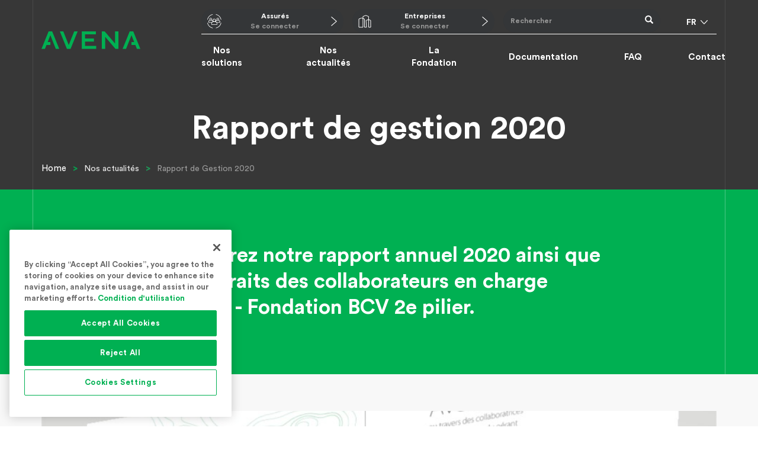

--- FILE ---
content_type: text/html; charset=UTF-8
request_url: https://www.lpp-avena.ch/fr/nosactualites/rapport-de-gestion-2020
body_size: 13189
content:
<!DOCTYPE html>
<html  lang="fr" dir="ltr" prefix="og: https://ogp.me/ns#">
<head>
  <!-- OneTrust Cookies Consent Notice start for www.lpp-avena.ch -->
  <script src="https://cdn.cookielaw.org/scripttemplates/otSDKStub.js"  type="text/javascript" charset="UTF-8" data-domain-script="019305a0-6f3f-7c07-b9a7-247c76f049cf"></script>
  <script type="text/javascript">
    function OptanonWrapper() { }
  </script>
  <!-- OneTrust Cookies Consent Notice end for www.lpp-avena.ch -->
  <meta http-equiv="Content-Security-Policy" content="default-src https:; font-src https: data:; img-src https: data:; script-src https: 'unsafe-eval' 'sha256-s+7weJInOpcWtAwkj38rE33SpwGmCZ5owWbNDIp9hBk=' 'sha256-pjepft1i4lujs9uvjSxfqnKLHnRlbdZZIrmMRBCCWuc=' 'sha256-8iu05T2ecR5YWGWS0nlO72vSQYcVVMN3Zi1cPDFcJ7g='; style-src https: 'unsafe-inline';"/>
  <meta charset="utf-8" />
<link rel="canonical" href="https://www.lpp-avena.ch/fr/nosactualites/rapport-de-gestion-2020" />
<meta name="Generator" content="Drupal 10 (https://www.drupal.org)" />
<meta name="MobileOptimized" content="width" />
<meta name="HandheldFriendly" content="true" />
<meta name="viewport" content="width=device-width, initial-scale=1.0" />
<link rel="icon" href="/sites/default/files/favicon.ico" type="image/vnd.microsoft.icon" />
<link rel="alternate" hreflang="en" href="https://www.lpp-avena.ch/en/nosactualites/2020-annual-report" />
<link rel="alternate" hreflang="fr" href="https://www.lpp-avena.ch/fr/nosactualites/rapport-de-gestion-2020" />
<link rel="alternate" hreflang="de" href="https://www.lpp-avena.ch/de/nosactualites/geschaeftsbericht-2020" />

    <title>Rapport de gestion 2020 | Avena Fondation BCV 2e pilier</title>
    <link rel="stylesheet" media="all" href="/libraries/slick/slick/slick.css?t6dnzu" />
<link rel="stylesheet" media="all" href="/modules/contrib/slick/css/layout/slick.module.css?t6dnzu" />
<link rel="stylesheet" media="all" href="/core/misc/components/progress.module.css?t6dnzu" />
<link rel="stylesheet" media="all" href="/core/misc/components/ajax-progress.module.css?t6dnzu" />
<link rel="stylesheet" media="all" href="/core/modules/system/css/components/align.module.css?t6dnzu" />
<link rel="stylesheet" media="all" href="/core/modules/system/css/components/fieldgroup.module.css?t6dnzu" />
<link rel="stylesheet" media="all" href="/core/modules/system/css/components/container-inline.module.css?t6dnzu" />
<link rel="stylesheet" media="all" href="/core/modules/system/css/components/clearfix.module.css?t6dnzu" />
<link rel="stylesheet" media="all" href="/core/modules/system/css/components/details.module.css?t6dnzu" />
<link rel="stylesheet" media="all" href="/core/modules/system/css/components/hidden.module.css?t6dnzu" />
<link rel="stylesheet" media="all" href="/core/modules/system/css/components/item-list.module.css?t6dnzu" />
<link rel="stylesheet" media="all" href="/core/modules/system/css/components/js.module.css?t6dnzu" />
<link rel="stylesheet" media="all" href="/core/modules/system/css/components/nowrap.module.css?t6dnzu" />
<link rel="stylesheet" media="all" href="/core/modules/system/css/components/position-container.module.css?t6dnzu" />
<link rel="stylesheet" media="all" href="/core/modules/system/css/components/reset-appearance.module.css?t6dnzu" />
<link rel="stylesheet" media="all" href="/core/modules/system/css/components/resize.module.css?t6dnzu" />
<link rel="stylesheet" media="all" href="/core/modules/system/css/components/system-status-counter.css?t6dnzu" />
<link rel="stylesheet" media="all" href="/core/modules/system/css/components/system-status-report-counters.css?t6dnzu" />
<link rel="stylesheet" media="all" href="/core/modules/system/css/components/system-status-report-general-info.css?t6dnzu" />
<link rel="stylesheet" media="all" href="/core/modules/system/css/components/tablesort.module.css?t6dnzu" />
<link rel="stylesheet" media="all" href="/modules/contrib/blazy/css/blazy.css?t6dnzu" />
<link rel="stylesheet" media="all" href="/modules/contrib/blazy/css/components/blazy.loading.css?t6dnzu" />
<link rel="stylesheet" media="all" href="/modules/contrib/lang_dropdown/css/lang_dropdown.css?t6dnzu" />
<link rel="stylesheet" media="all" href="/core/modules/views/css/views.module.css?t6dnzu" />
<link rel="stylesheet" media="all" href="/modules/contrib/paragraphs/css/paragraphs.unpublished.css?t6dnzu" />
<link rel="stylesheet" media="all" href="/modules/contrib/ultimenu/css/ultimenu.css?t6dnzu" />
<link rel="stylesheet" media="all" href="/modules/contrib/ultimenu/css/components/ultimenu.item.css?t6dnzu" />
<link rel="stylesheet" media="all" href="/modules/contrib/ultimenu/css/components/ultimenu.caret.css?t6dnzu" />
<link rel="stylesheet" media="all" href="/modules/contrib/ultimenu/css/ultimenu.media-query.css?t6dnzu" />
<link rel="stylesheet" media="all" href="/modules/contrib/ultimenu/css/components/ultimenu.offcanvas.css?t6dnzu" />
<link rel="stylesheet" media="all" href="/modules/contrib/ultimenu/css/components/ultimenu.hamburger.css?t6dnzu" />
<link rel="stylesheet" media="all" href="/modules/contrib/ultimenu/css/components/caret/ultimenu--caret-arrow.css?t6dnzu" />
<link rel="stylesheet" media="all" href="/modules/contrib/ultimenu/css/ultimenu.extras.css?t6dnzu" />
<link rel="stylesheet" media="all" href="/modules/contrib/ultimenu/css/components/offcanvas/ultimenu--offcanvas-scalein.css?t6dnzu" />
<link rel="stylesheet" media="all" href="/modules/webform/modules/webform_bootstrap/css/webform_bootstrap.css?t6dnzu" />
<link rel="stylesheet" media="all" href="https://cdn.jsdelivr.net/npm/entreprise7pro-bootstrap@3.4.5/dist/css/bootstrap.css" integrity="sha256-ELMm3N0LFs70wt2mEb6CfdACbbJQfLmVHKLV/edLhNY=" crossorigin="anonymous" />
<link rel="stylesheet" media="all" href="https://cdn.jsdelivr.net/npm/@unicorn-fail/drupal-bootstrap-styles@0.0.2/dist/3.1.1/7.x-3.x/drupal-bootstrap.css" integrity="sha512-ys0R7vWvMqi0PjJvf7827YdAhjeAfzLA3DHX0gE/sPUYqbN/sxO6JFzZLvc/wazhj5utAy7rECg1qXQKIEZOfA==" crossorigin="anonymous" />
<link rel="stylesheet" media="all" href="https://cdn.jsdelivr.net/npm/@unicorn-fail/drupal-bootstrap-styles@0.0.2/dist/3.1.1/8.x-3.x/drupal-bootstrap.css" integrity="sha512-ixuOBF5SPFLXivQ0U4/J9sQbZ7ZjmBzciWMBNUEudf6sUJ6ph2zwkpFkoUrB0oUy37lxP4byyHasSpA4rZJSKg==" crossorigin="anonymous" />
<link rel="stylesheet" media="all" href="https://cdn.jsdelivr.net/npm/@unicorn-fail/drupal-bootstrap-styles@0.0.2/dist/3.2.0/7.x-3.x/drupal-bootstrap.css" integrity="sha512-MiCziWBODHzeWsTWg4TMsfyWWoMltpBKnf5Pf5QUH9CXKIVeGpEsHZZ4NiWaJdgqpDzU/ahNWaW80U1ZX99eKw==" crossorigin="anonymous" />
<link rel="stylesheet" media="all" href="https://cdn.jsdelivr.net/npm/@unicorn-fail/drupal-bootstrap-styles@0.0.2/dist/3.2.0/8.x-3.x/drupal-bootstrap.css" integrity="sha512-US+XMOdYSqB2lE8RSbDjBb/r6eTTAv7ydpztf8B7hIWSlwvzQDdaAGun5M4a6GRjCz+BIZ6G43l+UolR+gfLFQ==" crossorigin="anonymous" />
<link rel="stylesheet" media="all" href="https://cdn.jsdelivr.net/npm/@unicorn-fail/drupal-bootstrap-styles@0.0.2/dist/3.3.1/7.x-3.x/drupal-bootstrap.css" integrity="sha512-3gQUt+MI1o8v7eEveRmZzYx6fsIUJ6bRfBLMaUTzdmNQ/1vTWLpNPf13Tcrf7gQ9iHy9A9QjXKxRGoXEeiQnPA==" crossorigin="anonymous" />
<link rel="stylesheet" media="all" href="https://cdn.jsdelivr.net/npm/@unicorn-fail/drupal-bootstrap-styles@0.0.2/dist/3.3.1/8.x-3.x/drupal-bootstrap.css" integrity="sha512-AwNfHm/YKv4l+2rhi0JPat+4xVObtH6WDxFpUnGXkkNEds3OSnCNBSL9Ygd/jQj1QkmHgod9F5seqLErhbQ6/Q==" crossorigin="anonymous" />
<link rel="stylesheet" media="all" href="https://cdn.jsdelivr.net/npm/@unicorn-fail/drupal-bootstrap-styles@0.0.2/dist/3.4.0/8.x-3.x/drupal-bootstrap.css" integrity="sha512-j4mdyNbQqqp+6Q/HtootpbGoc2ZX0C/ktbXnauPFEz7A457PB6le79qasOBVcrSrOBtGAm0aVU2SOKFzBl6RhA==" crossorigin="anonymous" />
<link rel="stylesheet" media="all" href="/themes/avena/css/style.css?t6dnzu" />
<link rel="stylesheet" media="all" href="/themes/avena/css/responsive.css?t6dnzu" />

      <script type="application/json" data-drupal-selector="drupal-settings-json">{"path":{"baseUrl":"\/","pathPrefix":"fr\/","currentPath":"node\/208","currentPathIsAdmin":false,"isFront":false,"currentLanguage":"fr"},"pluralDelimiter":"\u0003","suppressDeprecationErrors":true,"gtag":{"tagId":"","consentMode":false,"otherIds":[],"events":[],"additionalConfigInfo":[]},"ajaxPageState":{"libraries":"[base64]","theme":"avena","theme_token":null},"ajaxTrustedUrl":{"form_action_p_pvdeGsVG5zNF_XLGPTvYSKCf43t8qZYSwcfZl2uzM":true,"\/fr\/search\/node":true},"gtm":{"tagId":null,"settings":{"data_layer":"dataLayer","include_classes":false,"allowlist_classes":"google\nnonGooglePixels\nnonGoogleScripts\nnonGoogleIframes","blocklist_classes":"customScripts\ncustomPixels","include_environment":false,"environment_id":"","environment_token":""},"tagIds":["GTM-5GQ6BG7"]},"clientside_validation_jquery":{"validate_all_ajax_forms":2,"force_validate_on_blur":false,"force_html5_validation":false,"messages":{"required":"Ce champ est requis.","remote":"Please fix this field.","email":"Veuillez saisir une adresse de courriel valide.","url":"Please enter a valid URL.","date":"Please enter a valid date.","dateISO":"Please enter a valid date (ISO).","number":"Please enter a valid number.","digits":"Please enter only digits.","equalTo":"Please enter the same value again.","maxlength":"Please enter no more than {0} characters.","minlength":"Please enter at least {0} characters.","rangelength":"Please enter a value between {0} and {1} characters long.","range":"Please enter a value between {0} and {1}.","max":"Please enter a value less than or equal to {0}.","min":"Please enter a value greater than or equal to {0}.","step":"Please enter a multiple of {0}."}},"bootstrap":{"forms_has_error_value_toggle":1,"tooltip_enabled":1,"tooltip_animation":1,"tooltip_container":"body","tooltip_delay":"0","tooltip_html":0,"tooltip_placement":"auto left","tooltip_selector":"","tooltip_trigger":"hover","modal_animation":1,"modal_backdrop":"true","modal_focus_input":1,"modal_keyboard":1,"modal_select_text":1,"modal_show":1,"modal_size":"","popover_enabled":1,"popover_animation":1,"popover_auto_close":1,"popover_container":"body","popover_content":"","popover_delay":"0","popover_html":0,"popover_placement":"right","popover_selector":"","popover_title":"","popover_trigger":"click"},"lang_dropdown":{"lang-dropdown-form":{"key":"lang-dropdown-form"}},"ultimenu":{"canvasOff":"#header","canvasOn":"#main-wrapper, .featured-top, .site-footer"},"blazy":{"loadInvisible":false,"offset":100,"saveViewportOffsetDelay":50,"validateDelay":25,"loader":true,"unblazy":false,"visibleClass":false},"blazyIo":{"disconnect":false,"rootMargin":"0px","threshold":[0,0.25,0.5,0.75,1]},"slick":{"accessibility":true,"adaptiveHeight":false,"autoplay":false,"pauseOnHover":true,"pauseOnDotsHover":false,"pauseOnFocus":true,"autoplaySpeed":3000,"arrows":true,"downArrow":false,"downArrowTarget":"","downArrowOffset":0,"centerMode":false,"centerPadding":"50px","dots":false,"dotsClass":"slick-dots","draggable":true,"fade":false,"focusOnSelect":false,"infinite":true,"initialSlide":0,"lazyLoad":"ondemand","mouseWheel":false,"randomize":false,"rtl":false,"rows":1,"slidesPerRow":1,"slide":"","slidesToShow":1,"slidesToScroll":1,"speed":500,"swipe":true,"swipeToSlide":false,"edgeFriction":0.35,"touchMove":true,"touchThreshold":5,"useCSS":true,"cssEase":"ease","cssEaseBezier":"","cssEaseOverride":"","useTransform":true,"easing":"linear","variableWidth":false,"vertical":false,"verticalSwiping":false,"waitForAnimate":true},"user":{"uid":0,"permissionsHash":"fb95c7538c87a9ef1ad7499ac0e0ae0fff6b9bd4f92fb30a871eb2ed55a18c8a"}}</script>
<script src="/core/misc/drupalSettingsLoader.js?v=10.4.5"></script>
<script src="/modules/contrib/google_tag/js/gtag.js?t6dnzu"></script>
<script src="/modules/contrib/google_tag/js/gtm.js?t6dnzu"></script>
</script>
</head>
<body class="page-node-208 path-node page-node-type-nos-actualites has-glyphicons">
<a href="#main-content" class="visually-hidden focusable skip-link">
  Aller au contenu principal
</a>
<noscript><iframe src="https://www.googletagmanager.com/ns.html?id=GTM-5GQ6BG7"
                  height="0" width="0" style="display:none;visibility:hidden"></iframe></noscript>

  <div class="dialog-off-canvas-main-canvas" data-off-canvas-main-canvas>
              <div class="header-top" id="stickbar">
      <header class="navbar navbar-default container-fluid" id="navbar" role="banner">
        <div class="header-menubar container">
                <div class="navbar-header">
            <div class="region region-navigation">
          <a class="logo navbar-btn pull-left" href="/fr" title="Home" rel="home">
      <img src="/themes/avena/logo.svg" alt="Home" />
    </a>
      <section id="block-mobilesearchblock" class="mobile-search-block hidden-md hidden-lg block block-block-content block-block-content97ff1be1-366b-4d86-8197-4a90c62a05a5 clearfix">
  <div class="block-wrapper">
    
        

          
            <div class="field field--name-body field--type-text-with-summary field--label-hidden field--item"><p><a href="javascript:void(0)" class="show-search"><img src="/themes/avena/images/search-mobile.svg"></a></p>
</div>
      
      </div>
</section>


  </div>

                                <button type="button" class="navbar-toggle" data-toggle="collapse" data-target="#navbarcollapse">
              <span class="icon-bar"></span>
              <span class="icon-bar"></span>
              <span class="icon-bar"></span>
              <span class="icon-bar"></span>
            </button>
                  </div>
        <div class="menu-block">
          <div class="menu-block-wrapper">
            <div class="top-links-block">
                            <section id="block-headertopbuttons" class="header-top-btn-view hidden-xs hidden-sm block block-block-content block-block-contentafec3438-964f-4f33-838b-385a642c6237 clearfix">
  <div class="container p-0">
    
        

           
      <div class="field field--name-field-header-button-list field--type-entity-reference-revisions field--label-hidden field--items">
              <div class="field--item">
  
  <div class="paragraph header-top-link-box paragraph--type--header-link-button paragraph--view-mode--default">
          <div class="header-top-link">
        <div class="header-top-link-wrap">
          <div class="header-link-btn header-couseil-btn">
            
              <a href="https://lpp-assure.ch">

                                  <div class="header-link-logo">                   
                    <img src="/sites/default/files/2019-12/group.svg">       
                  </div>
                                <div class="header-link-wrapper">
                                      <div class="header-link-label">
                      Assurés
                    </div>
                  
                  <div class="header-link-title">
                   Se connecter
                  </div>
                </div>

              </a>
                       </div>          
        </div>
      </div>

      </div>



</div>
              <div class="field--item">
  
  <div class="paragraph header-top-link-box paragraph--type--header-link-button paragraph--view-mode--default">
          <div class="header-top-link">
        <div class="header-top-link-wrap">
          <div class="header-link-btn header-couseil-btn">
            
              <a href="https://lpp-extranet.ch">

                                  <div class="header-link-logo">                   
                    <img src="/sites/default/files/2019-12/path.svg">       
                  </div>
                                <div class="header-link-wrapper">
                                      <div class="header-link-label">
                      Entreprises
                    </div>
                  
                  <div class="header-link-title">
                   Se connecter
                  </div>
                </div>

              </a>
                       </div>          
        </div>
      </div>

      </div>



</div>
          </div>
  
             </div>
</section>


            </div>
            <div class="search-block">
              <div class="search-block-form header-search block block-search block-search-form-block" data-drupal-selector="search-block-form" id="block-searchform" role="search">
  
    
      <form action="/fr/search/node" method="get" id="search-block-form" accept-charset="UTF-8">
  <div class="form-item js-form-item form-type-search js-form-type-search form-item-keys js-form-item-keys form-no-label form-group">
      <label for="edit-keys" class="control-label sr-only">Rechercher</label>
  
  
  <div class="input-group"><input title="Indiquer les termes à rechercher" data-drupal-selector="edit-keys" class="form-search form-control" placeholder="Rechercher" data-msg-maxlength="Rechercher field has a maximum length of 128." type="search" id="edit-keys" name="keys" value="" size="15" maxlength="128" data-toggle="tooltip" /><span class="input-group-btn"><button type="submit" value="Rechercher" class="button js-form-submit form-submit btn-primary btn icon-only"><span class="sr-only">Rechercher</span><span class="icon glyphicon glyphicon-search" aria-hidden="true"></span></button></span></div>

  
  
  </div>
<div class="form-actions form-group js-form-wrapper form-wrapper" data-drupal-selector="edit-actions" id="edit-actions--2"></div>

</form>

  </div>

              <section id="block-languagedropdownswitcher" class="hidden-xs hidden-sm block block-lang-dropdown block-language-dropdown-blocklanguage-interface clearfix">
  <div class="block-wrapper">
    
        

          <form class="lang-dropdown-form lang_dropdown_form clearfix language_interface" id="lang_dropdown_form_lang-dropdown-form" data-drupal-selector="lang-dropdown-form-2" action="/fr/nosactualites/rapport-de-gestion-2020" method="post" accept-charset="UTF-8">
  <div class="form-item js-form-item form-type-select js-form-type-select form-item-lang-dropdown-select js-form-item-lang-dropdown-select form-no-label form-group">
      <label for="edit-lang-dropdown-select" class="control-label sr-only">Select your language</label>
  
  
  <div class="select-wrapper"><select style="width:165px" class="lang-dropdown-select-element form-select form-control" data-lang-dropdown-id="lang-dropdown-form" data-drupal-selector="edit-lang-dropdown-select" id="edit-lang-dropdown-select" name="lang_dropdown_select"><option
            value="en">en</option><option
            value="fr" selected="selected">fr</option><option
            value="de">de</option></select></div>

  
  
  </div>
<input data-drupal-selector="edit-en" type="hidden" name="en" value="/en/nosactualites/2020-annual-report" /><input data-drupal-selector="edit-fr" type="hidden" name="fr" value="/fr/nosactualites/rapport-de-gestion-2020" /><input data-drupal-selector="edit-de" type="hidden" name="de" value="/de/nosactualites/geschaeftsbericht-2020" /><noscript><div><button data-drupal-selector="edit-submit" class="button js-form-submit form-submit btn-default btn" type="submit" id="edit-submit--2" name="op" value="Allez">Allez</button></div></noscript><input autocomplete="off" data-drupal-selector="form-lkzmxjm-8vtvak5uhjhimyf-rmbjdtbif7szgbexoum" type="hidden" name="form_build_id" value="form-lKZMXJM_8vtVak5UhjHImyF_RMbJDTbIF7SzGBExoUM" /><input data-drupal-selector="edit-lang-dropdown-form" type="hidden" name="form_id" value="lang_dropdown_form" />
</form>

      </div>
</section>


            </div>
          </div>
          <section id="block-ultimenunavigationprincipale" class="header-menu-view hidden-xs hidden-sm block block-ultimenu block-ultimenu-blockultimenu-main clearfix">
  <div class="block-wrapper">
    
        

          <ul id="ultimenu-main" data-ultimenu="main" class="ultimenu ultimenu--offcanvas is-ultihover is-ulticaret--arrow ultimenu--main ultimenu--htb ultimenu--horizontal"><li class="ultimenu__item uitem has-ultimenu"><span class="ultimenu__link is-unlinked">Nos solutions<span class="ultimenu__caret caret" aria-hidden="true"><i></i></span></span><section class="ultimenu__flyout is-htb">
              <div class="ultimenu__region region region--count-1 region-ultimenu-main-50093ffc">
    <section id="block-nossolutions-2" class="megamenu-nos-solution block block-block-content block-block-content3858403e-31b6-4101-b230-da8cdedf44ab clearfix">
  <div class="container p-0">
          <h2 class="block-title">Nos solutions</h2>
    
          <div class="menu-wrapper">
        
              </div> 
            <div class="menu-nos-sol">
      <div class="field field--name-field-nos-solutions field--type-entity-reference-revisions field--label-hidden field--items">
              <div class="field--item">  <div class="paragraph paragraph-5 vos-avantages nopadding p-0 paragraph--type--megamenu-block paragraph--view-mode--default">
             
        <div class="solution-block">
          <div class="col-sm-3">
                          <div class="title">PME</div>
                                      <div class="description-wrapper">
                <div class="image">
                                      <img src="/sites/default/files/2023-05/images-megamenu-entreprises%403x.jpg">
                                  </div>
                                  <div class="description">
                    <p>Vous êtes chef d’entreprise, responsable RH, membre d’une commission du personnel ou à la recherche d’une solution de prévoyance pour vos collaborateurs?</p>

<div style="display: none;">&nbsp;</div>

<div style="display: none;">&nbsp;</div>

                  </div>
                                                  <div class="link-wrap"><a href="/fr/solution/pme" class="link"><p>Découvrez nos solutions</p></a></div>
                                                   <div class="megamenu-plan-link-wrap"><a href="/fr/pme/plans-pme" class="megamenu-plan-link link"><p>Découvrir nos plans</p></a></div>
                              </div>
                      </div>
          </div>
      </div>
</div>
              <div class="field--item">  <div class="paragraph paragraph-5 vos-avantages nopadding p-0 paragraph--type--megamenu-block paragraph--view-mode--default">
             
        <div class="solution-block">
          <div class="col-sm-3">
                          <div class="title">Micro-entreprises</div>
                                      <div class="description-wrapper">
                <div class="image">
                                      <img src="/sites/default/files/2023-04/images-megamenu-micro-entreprise.png">
                                  </div>
                                  <div class="description">
                    <p>Vous gérez une entreprise de moins de 10 employés et êtes à la recherche d’une solution simple de prévoyance?&nbsp;</p>

<div style="display: none;">&nbsp;</div>

<div style="display: none;">&nbsp;</div>

                  </div>
                                                  <div class="link-wrap"><a href="/fr/solution/micro-entreprises" class="link"><p>Découvrez nos solutions</p></a></div>
                                                   <div class="megamenu-plan-link-wrap"><a href="/fr/micro-entreprises/plans-micro-entreprises" class="megamenu-plan-link link"><p>Découvrir nos plans</p></a></div>
                              </div>
                      </div>
          </div>
      </div>
</div>
              <div class="field--item">  <div class="paragraph paragraph-5 vos-avantages nopadding p-0 paragraph--type--megamenu-block paragraph--view-mode--default">
             
        <div class="solution-block">
          <div class="col-sm-3">
                          <div class="title">Professions libérales</div>
                                      <div class="description-wrapper">
                <div class="image">
                                      <img src="/sites/default/files/2023-04/images-megamenu-avocats.png">
                                  </div>
                                  <div class="description">
                    <p>Vous êtes avocat ou notaire indépendant et vous souhaitez trouver une solution sur mesure pour votre deuxième pilier?</p>

                  </div>
                                                  <div class="link-wrap"><a href="/fr/solution/professions-liberales" class="link"><p>Découvrez nos solutions</p></a></div>
                                               </div>
                      </div>
          </div>
      </div>
</div>
              <div class="field--item">  <div class="paragraph paragraph-5 vos-avantages nopadding p-0 paragraph--type--megamenu-block paragraph--view-mode--default">
             
        <div class="solution-block">
          <div class="col-sm-3">
                          <div class="title">Assurés</div>
                                      <div class="description-wrapper">
                <div class="image">
                                      <img src="/sites/default/files/2023-04/images-megamenu-assure.png">
                                  </div>
                                  <div class="description">
                    <p>Vous êtes un assuré et avez des questions sur nos prestations ?</p>

<div style="display: none;">&nbsp;</div>

<div style="display: none;">&nbsp;</div>

                  </div>
                                                  <div class="link-wrap"><a href="/fr/solution/assures" class="link"><p>Découvrez nos solutions</p></a></div>
                                               </div>
                      </div>
          </div>
      </div>
</div>
          </div>
  </div>
            </div>
</section>


  </div>

          </section></li><li class="ultimenu__item uitem"><a href="/fr/nos-actualites" data-drupal-link-system-path="node/37" class="ultimenu__link">Nos actualités</a></li><li class="ultimenu__item uitem"><a href="/fr/la-fondation" data-drupal-link-system-path="node/39" class="ultimenu__link">La Fondation</a></li><li class="ultimenu__item uitem has-ultimenu"><span class="ultimenu__link is-unlinked">Documentation<span class="ultimenu__caret caret" aria-hidden="true"><i></i></span></span><section class="ultimenu__flyout is-htb">
              <div class="ultimenu__region region region--count-1 region-ultimenu-main-9627ea67">
    <section id="block-documentation" class="megamenu-nos-solution block block-block-content block-block-content6d5e9200-29ff-49c7-a725-a01c09d0f4da clearfix">
  <div class="container p-0">
          <h2 class="block-title">Documents</h2>
    
          <div class="menu-wrapper">
                <div class="menu-top-desc">
            <div class="field field--name-field-menu-top-text-box field--type-text-long field--label-hidden field--item"><p>Nous mettons à votre disposition un ensemble de formulaires et informations pour faciliter certaines démarches administratives. Nous restons bien entendu à votre disposition en cas de question.</p>
</div>
      </div>
        
              </div> 
            <div class="menu-nos-sol">
      <div class="field field--name-field-nos-solutions field--type-entity-reference-revisions field--label-hidden field--items">
              <div class="field--item">  <div class="paragraph paragraph-5 vos-avantages nopadding p-0 paragraph--type--megamenu-block paragraph--view-mode--default">
             
        <div class="solution-block">
          <div class="col-sm-3">
                          <div class="title">Entreprises</div>
                                      <div class="description-wrapper">
                <div class="image">
                                      <img src="/sites/default/files/2023-05/images-megamenu-entreprises.jpg">
                                  </div>
                                                  <div class="link-wrap"><a href="/fr/documentation/pme" class="link"><p>Voir toutes les informations</p></a></div>
                                               </div>
                      </div>
          </div>
      </div>
</div>
              <div class="field--item">  <div class="paragraph paragraph-5 vos-avantages nopadding p-0 paragraph--type--megamenu-block paragraph--view-mode--default">
             
        <div class="solution-block">
          <div class="col-sm-3">
                          <div class="title">Avocats/Notaires </div>
                                      <div class="description-wrapper">
                <div class="image">
                                      <img src="/sites/default/files/2023-05/images-megamenu-avocats_0.png">
                                  </div>
                                                  <div class="link-wrap"><a href="/fr/documentation/professions-liberales" class="link"><p>Voir toutes les informations</p></a></div>
                                               </div>
                      </div>
          </div>
      </div>
</div>
              <div class="field--item">  <div class="paragraph paragraph-5 vos-avantages nopadding p-0 paragraph--type--megamenu-block paragraph--view-mode--default">
             
        <div class="solution-block">
          <div class="col-sm-3">
                          <div class="title">Assurés</div>
                                      <div class="description-wrapper">
                <div class="image">
                                      <img src="/sites/default/files/2023-05/images-megamenu-assure_1.png">
                                  </div>
                                                  <div class="link-wrap"><a href="/fr/documentation/assures" class="link"><p>Voir toutes les informations</p></a></div>
                                               </div>
                      </div>
          </div>
      </div>
</div>
              <div class="field--item">  <div class="paragraph paragraph-5 vos-avantages nopadding p-0 paragraph--type--megamenu-block paragraph--view-mode--default">
             
        <div class="solution-block">
          <div class="col-sm-3">
                          <div class="title">Informations pratiques</div>
                                      <div class="description-wrapper">
                <div class="image">
                                  </div>
                                  <div class="description">
                    <p>Nous mettons à votre disposition de la documentation utile (formulaires, notices d’information) et développons ici quelques thématiques d’actualités sur la prévoyance en Suisse.</p>

                  </div>
                                                  <div class="link-wrap"><a href="/fr/informations-pratiques" class="link"><p>Voir toutes les informations</p></a></div>
                                               </div>
                      </div>
          </div>
      </div>
</div>
          </div>
  </div>
            </div>
</section>


  </div>

          </section></li><li class="ultimenu__item uitem"><a href="/fr/faq" data-drupal-link-system-path="node/166" class="ultimenu__link">FAQ</a></li><li class="ultimenu__item uitem"><a href="/fr/contact" data-drupal-link-system-path="node/261" class="ultimenu__link">Contact</a></li></ul><button data-ultimenu-button="#ultimenu-main" class="button button--ultimenu button--ultiburger" aria-label="Menu Navigation principale"><span class="bars">Menu Navigation principale</span></button>
      </div>
</section>


        </div>

                        </div>
                  <div id="navbarcollapse" class="navbarcollapse collapse header-menu">
              <div class="region region-navigation-collapsible">
    <nav role="navigation" aria-labelledby="block-mobilemenu-menu" id="block-mobilemenu" class="mobile-menu-block hidden-md hidden-lg">
            
  <h2 class="visually-hidden" id="block-mobilemenu-menu">Mobile Menu</h2>
  

        
      <ul class="menu menu--mobile-menu nav">
                      <li class="expanded dropdown first">
                                                                    <a href="" class="dropdown-toggle" data-toggle="dropdown">Nos solutions <span class="caret"></span></a>
                        <ul class="dropdown-menu">
                      <li class="first">
                                        <a href="/fr/solution/pme" data-drupal-link-system-path="node/5">PME</a>
              </li>
                      <li>
                                        <a href="/fr/solution/micro-entreprises" data-drupal-link-system-path="node/319">Micro-entreprises</a>
              </li>
                      <li>
                                        <a href="/fr/solution/professions-liberales" data-drupal-link-system-path="node/6">Professions libérales</a>
              </li>
                      <li class="last">
                                        <a href="/fr/solution/assures" data-drupal-link-system-path="node/7">Assurés</a>
              </li>
        </ul>
  
              </li>
                      <li>
                                        <a href="/fr/nos-actualites" data-drupal-link-system-path="node/37">Nos actualités</a>
              </li>
                      <li>
                                        <a href="/fr/la-fondation" data-drupal-link-system-path="node/39">La Fondation</a>
              </li>
                      <li class="expanded dropdown">
                                                                    <a href="" class="dropdown-toggle" data-toggle="dropdown">Documentation <span class="caret"></span></a>
                        <ul class="dropdown-menu">
                      <li class="first">
                                        <a href="/fr/documentation/pme" data-drupal-link-system-path="node/196">Entreprises</a>
              </li>
                      <li>
                                        <a href="/fr/documentation/professions-liberales" data-drupal-link-system-path="node/198">Professions libérales</a>
              </li>
                      <li>
                                        <a href="/fr/documentation/assures" data-drupal-link-system-path="node/197">Assurés</a>
              </li>
                      <li class="last">
                                        <a href="/fr/informations-pratiques" data-drupal-link-system-path="node/195">Informations pratiques</a>
              </li>
        </ul>
  
              </li>
                      <li>
                                        <a href="/fr/faq" data-drupal-link-system-path="node/166">FAQ</a>
              </li>
                      <li class="last">
                                        <a href="/fr/contact" data-drupal-link-system-path="node/261">Contact</a>
              </li>
        </ul>
  

  </nav>
<section id="block-headertopbuttons-2" class="hidden-md hidden-lg block block-block-content block-block-contentafec3438-964f-4f33-838b-385a642c6237 clearfix">
  <div class="container p-0">
    
        

           
      <div class="field field--name-field-header-button-list field--type-entity-reference-revisions field--label-hidden field--items">
              <div class="field--item">
  
  <div class="paragraph header-top-link-box paragraph--type--header-link-button paragraph--view-mode--default">
          <div class="header-top-link">
        <div class="header-top-link-wrap">
          <div class="header-link-btn header-couseil-btn">
            
              <a href="https://lpp-assure.ch">

                                  <div class="header-link-logo">                   
                    <img src="/sites/default/files/2019-12/group.svg">       
                  </div>
                                <div class="header-link-wrapper">
                                      <div class="header-link-label">
                      Assurés
                    </div>
                  
                  <div class="header-link-title">
                   Se connecter
                  </div>
                </div>

              </a>
                       </div>          
        </div>
      </div>

      </div>



</div>
              <div class="field--item">
  
  <div class="paragraph header-top-link-box paragraph--type--header-link-button paragraph--view-mode--default">
          <div class="header-top-link">
        <div class="header-top-link-wrap">
          <div class="header-link-btn header-couseil-btn">
            
              <a href="https://lpp-extranet.ch">

                                  <div class="header-link-logo">                   
                    <img src="/sites/default/files/2019-12/path.svg">       
                  </div>
                                <div class="header-link-wrapper">
                                      <div class="header-link-label">
                      Entreprises
                    </div>
                  
                  <div class="header-link-title">
                   Se connecter
                  </div>
                </div>

              </a>
                       </div>          
        </div>
      </div>

      </div>



</div>
          </div>
  
             </div>
</section>

<section id="block-languagedropdownswitcher-2" class="hidden-md hidden-lg block block-lang-dropdown block-language-dropdown-blocklanguage-interface clearfix">
  <div class="block-wrapper">
    
          <div class="head-title-wrap container">
      <h2 class="block-title">Language</h2>
      </div>
        

          <form class="lang-dropdown-form lang_dropdown_form clearfix language_interface" id="lang_dropdown_form_lang-dropdown-form--3" data-drupal-selector="lang-dropdown-form-4" action="/fr/nosactualites/rapport-de-gestion-2020" method="post" accept-charset="UTF-8">
  <div class="form-item js-form-item form-type-select js-form-type-select form-item-lang-dropdown-select js-form-item-lang-dropdown-select form-no-label form-group">
      <label for="edit-lang-dropdown-select--2" class="control-label sr-only">Select your language</label>
  
  
  <div class="select-wrapper"><select style="width:165px" class="lang-dropdown-select-element form-select form-control" data-lang-dropdown-id="lang-dropdown-form" data-drupal-selector="edit-lang-dropdown-select" id="edit-lang-dropdown-select--2" name="lang_dropdown_select"><option
            value="en">en</option><option
            value="fr" selected="selected">fr</option><option
            value="de">de</option></select></div>

  
  
  </div>
<input data-drupal-selector="edit-en" type="hidden" name="en" value="/en/nosactualites/2020-annual-report" /><input data-drupal-selector="edit-fr" type="hidden" name="fr" value="/fr/nosactualites/rapport-de-gestion-2020" /><input data-drupal-selector="edit-de" type="hidden" name="de" value="/de/nosactualites/geschaeftsbericht-2020" /><noscript><div><button data-drupal-selector="edit-submit" class="button js-form-submit form-submit btn-default btn" type="submit" id="edit-submit--3" name="op" value="Allez">Allez</button></div></noscript><input autocomplete="off" data-drupal-selector="form-zzeldw9cubuf1jbt9kq3ez9xbvzcvwwhzo5cq70kyx0" type="hidden" name="form_build_id" value="form-ZzeLDW9CuBUf1jBT9Kq3Ez9XbVZCVWWHzo5CQ70kyX0" /><input data-drupal-selector="edit-lang-dropdown-form-2" type="hidden" name="form_id" value="lang_dropdown_form" />
</form>

      </div>
</section>


  </div>

          </div>
              </header>
    </div>
  


  <div role="main" class="main-container container-fluid js-quickedit-main-content">
    <div class="row">

            
            
                  <section class="col-sm-12">

                
                
                          <a id="main-content"></a>
            <div class="region region-content">
    <div data-drupal-messages-fallback class="hidden"></div>  <article data-history-node-id="208" class="nos-actualites is-promoted full clearfix">

	
		

	
	<div class="content">

		<div class="nos-solution-page nos-actualites">
			<div class="banner-main-wrapper" style="background: #373737 url() no-repeat scroll center/cover;">
				<div class="banner-image container">
					<div class="banner-wrapper">
						<div class="banner-title">
							<h1>Rapport de gestion 2020</h1>
						</div>
						    <ol class="breadcrumb">
          <li >
                  <a href="/fr">Home</a>
              </li>
          <li >
                  Nos actualités
              </li>
          <li >
                  Rapport de Gestion 2020
              </li>
      </ol>


					</div>
				</div>
			</div>
      <div class="alter-message-custom"><div data-drupal-messages-fallback class="hidden"></div>
</div>
			<div class="green-block-wrapper mobile-breadcrumbs">
				<div class="green-block container">
					<div class="green-block-content">
						    <ol class="breadcrumb">
          <li >
                  <a href="/fr">Home</a>
              </li>
          <li >
                  Nos actualités
              </li>
          <li >
                  Rapport de Gestion 2020
              </li>
      </ol>


					</div>
				</div>
			</div>
							<div class="green-block-wrapper nos-actualites-thumbnil-wrap">
					<div class="green-block container">
						<div class="nos-solution-inner-description">
							<div class="green-block-content">
								<div class="nos-solution-inner-description-box pratique-banner-title">
									<p>Découvrez notre rapport annuel 2020 ainsi que les portraits des collaborateurs en charge d’Avena - Fondation BCV 2e pilier.</p>

								</div>
							</div>
						</div>
					</div>
				</div>
			
																														

			<div class="container">
															<div class="nos-actualites-page-image">
							<img src="/sites/default/files/2022-02/fondation%20en%20un%20coup%20d%27oeil_0.jpg">
						</div>
					
					<div class=" videos-page">
						<div class="video-content-section">
													</div>
					</div>
				
				<div class="nos-actualites-page">

											<div class="nos-actualites-page-title">
							<p>Tout juste sorti de presse, nous vous invitons à découvrir le rapport annuel 2020 de la Fondation.</p>

<p>Les versions allemandes et anglaises seront publiées prochainement.</p>

<p><strong>Au sommaire&nbsp;</strong></p>

<ul>
	<li>Message du Président du Conseil de fondation</li>
	<li>La&nbsp;Fondation en un coup d'oeil</li>
	<li>Avena en 2020&nbsp;au travers des collaboratrices et collaborateurs du gérant</li>
	<li>Conseil de fondation</li>
	<li>Principales décisions du Conseil de fondation</li>
	<li>Nos entreprises et nos assurés</li>
	<li>Evolution économique&nbsp;en 2020</li>
	<li>Chiffres clés des dernières années</li>
	<li>Performance nette du portefeuille 2020 (%)</li>
	<li>Placements au 31 décembre 2020</li>
	<li>Bilan au 31&nbsp;décembre 2020</li>
	<li>Compte d'exploitation</li>
</ul>

<p>Nous vous souhaitons une bonne lecture.</p>

						</div>
					
					
											<div class="nos-actualites-contact">
																																																																																																																																																																																																																																																									  <div class="paragraph  paragraph-3 nos-actualites-contact-wrap nopadding p-0 paragraph--type--nos-actualites-contact paragraph--view-mode--default">
            
      <div class="nos-actualites-contact"> 

             
        
        
        
      </div>
      </div>

																																																			</div>
					
					<div class="nos-actualites-file">
													<div class="nos-actualites-file-wrap">
								<div class="documents-convenient-wrapper">
																			<div class="documents-convenient-title nos-actualites-file">
											Files
										</div>
									
																														<div class="documents-generaux-file">
												<a class="documents-convenient-btn" href="/sites/default/files/2022-02/RA_Avena_FR_2020_web_0.pdf" target="_blank">
													Rapport de gestion 2020</a>
											</div>
																																														</div>
							</div>
											</div>
											<div class="back-news-listing">
							<section id="block-backtonosactualites" class="block block-block-content block-block-content23f8c956-d476-4d72-b6c6-e6c37c058e9b clearfix">
  <div class="block-wrapper">
    
        

          
            <div class="field field--name-body field--type-text-with-summary field--label-hidden field--item"><div class="actualites-list-link"><a class="actualites-list-back-btn" href="/fr/nos-actualites">retour aux actualités </a></div>
</div>
      
      </div>
</section>


						</div>
									</div>
			</div>
					</div>
	</div>
</article>
<section id="block-chatbot" class="block block-block-content block-block-content6b52aa13-62dc-440b-b00f-9a02017b682b clearfix">
  <div class="block-wrapper">
    
        

          
            <div class="field field--name-body field--type-text-with-summary field--label-hidden field--item"><!-- Start of ChatBot (www.chatbot.com) code --><!-- End of ChatBot code --><!--<script type="text/javascript">
  window.__be = window.__be || {};
    window.__be.id = "5f89ab18e01eba0007c27704";
    (function() {
        var be = document.createElement('script'); be.type = 'text/javascript'; be.async = true;
        be.src = ('https:' == document.location.protocol ? 'https://' : 'http://') + 'cdn.chatbot.com/widget/plugin.js';
        var s = document.getElementsByTagName('script')[0]; s.parentNode.insertBefore(be, s);
    })();
</script>--><!-- Start of ChatBot (www.chatbot.com) code --><script type="text/javascript">
    window.__be = window.__be || {};
    window.__be.id = "62737c4772f09700079cbbb8";
    (function() {
        var be = document.createElement('script'); be.type = 'text/javascript'; be.async = true;
        be.src = ('https:' == document.location.protocol ? 'https://' : 'http://') + 'cdn.chatbot.com/widget/plugin.js';
        var s = document.getElementsByTagName('script')[0]; s.parentNode.insertBefore(be, s);
    })();
</script><noscript>You need to <a href="https://www.chatbot.com/help/chat-widget/enable-javascript-in-your-browser/" rel="noopener nofollow">enable JavaScript</a> in order to use the AI chatbot tool powered by <a href="https://www.chatbot.com/" rel="noopener nofollow" target="_blank">ChatBot</a></noscript><!-- End of ChatBot code --></div>
      
      </div>
</section>


  </div>

              </section>

                </div>
  </div>

      <div class="Fullwidth-bottom" role="fullwidth_bottom">
        <div class="region region-fullwidth-bottom">
    <section class="views-element-container font-confiance-wrapper block block-views block-views-blockils-nous-font-confiance-block-1 clearfix" id="block-views-block-ils-nous-font-confiance-block-1">
  <div class="block-wrapper">
    
          <div class="head-title-wrap container">
      <h2 class="block-title">Ils nous font confiance</h2>
      </div>
        

          <div class="form-group"><div class="container view--blazy view view-ils-nous-font-confiance view-id-ils_nous_font_confiance view-display-id-block_1 js-view-dom-id-731a5935c05fad915083809d55a80356159d37a04f7c742b158683a21baef5a4">
  
    
      
      <div class="view-content">
      <div class="slick blazy slick--view slick--view--ils-nous-font-confiance slick--view--ils-nous-font-confiance--block-1 slick--view--ils-nous-font-confiance-block-block-1 slick--optionset--client-x-carousel slick--multiple-view" data-blazy=""><div id="slick-9d60da7eecd" data-slick="{&quot;count&quot;:18,&quot;total&quot;:18,&quot;autoplay&quot;:true,&quot;pauseOnHover&quot;:false,&quot;autoplaySpeed&quot;:1500,&quot;arrows&quot;:false,&quot;centerMode&quot;:true,&quot;centerPadding&quot;:&quot;0&quot;,&quot;lazyLoad&quot;:&quot;blazy&quot;,&quot;slidesToShow&quot;:4,&quot;slidesToScroll&quot;:4,&quot;swipeToSlide&quot;:true,&quot;waitForAnimate&quot;:false,&quot;responsive&quot;:[{&quot;breakpoint&quot;:979,&quot;settings&quot;:{&quot;autoplay&quot;:true,&quot;pauseOnHover&quot;:false,&quot;autoplaySpeed&quot;:1000,&quot;arrows&quot;:false,&quot;centerMode&quot;:true,&quot;centerPadding&quot;:&quot;&quot;,&quot;slidesPerRow&quot;:3,&quot;slidesToShow&quot;:3,&quot;swipeToSlide&quot;:true,&quot;waitForAnimate&quot;:false}},{&quot;breakpoint&quot;:768,&quot;settings&quot;:{&quot;autoplay&quot;:true,&quot;pauseOnHover&quot;:false,&quot;autoplaySpeed&quot;:1000,&quot;arrows&quot;:false,&quot;centerMode&quot;:true,&quot;centerPadding&quot;:&quot;&quot;,&quot;slidesPerRow&quot;:2,&quot;slidesToShow&quot;:2,&quot;swipeToSlide&quot;:true,&quot;waitForAnimate&quot;:false}},{&quot;breakpoint&quot;:479,&quot;settings&quot;:{&quot;autoplay&quot;:true,&quot;pauseOnHover&quot;:false,&quot;autoplaySpeed&quot;:1000,&quot;arrows&quot;:false,&quot;centerMode&quot;:true,&quot;centerPadding&quot;:&quot;&quot;,&quot;swipeToSlide&quot;:true,&quot;waitForAnimate&quot;:false}}]}" class="slick__slider"><div class="slick__slide slide slide--0"><div class="slide__content"><div class="slide__media">    <div class="media media--blazy media--slick media--image is-b-loading">        </div></div>
  <div class="slide__caption"><div class="slide__description"><div class="views-field views-field-nothing"><span class="field-content"><a class="font-confiance" href="https://www.amstein.ch" target="_blank">
	<div class="font-confiance-wrap">
		<div class="font-confiance-img">
			  <img loading="lazy" src="/sites/default/files/2024-02/Logo%20AMSTEIN-260px.png" width="260" height="77" alt="" class="img-responsive" />

 
		</div>
	</div>
</a>
</span></div></div>
</div></div>
</div><div class="slick__slide slide slide--1"><div class="slide__content"><div class="slide__media">    <div class="media media--blazy media--slick media--image is-b-loading">        </div></div>
  <div class="slide__caption"><div class="slide__description"><div class="views-field views-field-nothing"><span class="field-content"><a class="font-confiance" href="https://www.polyval.ch/fr" target="_blank">
	<div class="font-confiance-wrap">
		<div class="font-confiance-img">
			  <img loading="lazy" src="/sites/default/files/2022-03/Polyval2.png" width="260" height="74" alt="" class="img-responsive" />

 
		</div>
	</div>
</a>
</span></div></div>
</div></div>
</div><div class="slick__slide slide slide--2"><div class="slide__content"><div class="slide__media">    <div class="media media--blazy media--slick media--image is-b-loading">        </div></div>
  <div class="slide__caption"><div class="slide__description"><div class="views-field views-field-nothing"><span class="field-content"><a class="font-confiance" href="https://www.recatec-cpa.ch/" target="_blank">
	<div class="font-confiance-wrap">
		<div class="font-confiance-img">
			  <img loading="lazy" src="/sites/default/files/2022-02/Logo_recatec%2043.6%20Ko%20%284%29.png" width="260" height="101" alt="" class="img-responsive" />

 
		</div>
	</div>
</a>
</span></div></div>
</div></div>
</div><div class="slick__slide slide slide--3"><div class="slide__content"><div class="slide__media">    <div class="media media--blazy media--slick media--image is-b-loading">        </div></div>
  <div class="slide__caption"><div class="slide__description"><div class="views-field views-field-nothing"><span class="field-content"><a class="font-confiance" href="https://www.ebu.ch/" target="_blank">
	<div class="font-confiance-wrap">
		<div class="font-confiance-img">
			  <img loading="lazy" src="/sites/default/files/2022-02/UER_0.png" width="367" height="137" alt="" class="img-responsive" />

 
		</div>
	</div>
</a>
</span></div></div>
</div></div>
</div><div class="slick__slide slide slide--4"><div class="slide__content"><div class="slide__media">    <div class="media media--blazy media--slick media--image is-b-loading">        </div></div>
  <div class="slide__caption"><div class="slide__description"><div class="views-field views-field-nothing"><span class="field-content"><a class="font-confiance" href="https://www.montreuxriviera.com" target="_blank">
	<div class="font-confiance-wrap">
		<div class="font-confiance-img">
			  <img loading="lazy" src="/sites/default/files/2022-02/H-Pure-MontreuxRiviera-WEB-%28Texte-gris%29_0.png" width="3600" height="897" alt="" class="img-responsive" />

 
		</div>
	</div>
</a>
</span></div></div>
</div></div>
</div><div class="slick__slide slide slide--5"><div class="slide__content"><div class="slide__media">    <div class="media media--blazy media--slick media--image is-b-loading">        </div></div>
  <div class="slide__caption"><div class="slide__description"><div class="views-field views-field-nothing"><span class="field-content"><a class="font-confiance" href="https://www.2m2c.ch/fr/" target="_blank">
	<div class="font-confiance-wrap">
		<div class="font-confiance-img">
			  <img loading="lazy" src="/sites/default/files/2025-10/2m2c_MMCC_Rectangle%20Horizontal%20-%20Noir.png" width="1086" height="515" alt="" class="img-responsive" />

 
		</div>
	</div>
</a>
</span></div></div>
</div></div>
</div><div class="slick__slide slide slide--6"><div class="slide__content"><div class="slide__media">    <div class="media media--blazy media--slick media--image is-b-loading">        </div></div>
  <div class="slide__caption"><div class="slide__description"><div class="views-field views-field-nothing"><span class="field-content"><a class="font-confiance" href="https://www.eurovision.net/" target="_blank">
	<div class="font-confiance-wrap">
		<div class="font-confiance-img">
			  <img loading="lazy" src="/sites/default/files/2020-05/Eurovision_Services_Logo_tagline_Screen_RGB.png" width="210" height="70" alt="" class="img-responsive" />

 
		</div>
	</div>
</a>
</span></div></div>
</div></div>
</div><div class="slick__slide slide slide--7"><div class="slide__content"><div class="slide__media">    <div class="media media--blazy media--slick media--image is-b-loading">        </div></div>
  <div class="slide__caption"><div class="slide__description"><div class="views-field views-field-nothing"><span class="field-content"><a class="font-confiance" href="https://www.voenergies.ch/" target="_blank">
	<div class="font-confiance-wrap">
		<div class="font-confiance-img">
			  <img loading="lazy" src="/sites/default/files/2024-02/VOE_BLUE-.png" width="1691" height="743" alt="" class="img-responsive" />

 
		</div>
	</div>
</a>
</span></div></div>
</div></div>
</div><div class="slick__slide slide slide--8"><div class="slide__content"><div class="slide__media">    <div class="media media--blazy media--slick media--image is-b-loading">        </div></div>
  <div class="slide__caption"><div class="slide__description"><div class="views-field views-field-nothing"><span class="field-content"><a class="font-confiance" href="https://www.tdh.ch/" target="_blank">
	<div class="font-confiance-wrap">
		<div class="font-confiance-img">
			  <img loading="lazy" src="/sites/default/files/2020-05/Terre-des-hommes_0.jpg" width="210" height="70" alt="" class="img-responsive" />

 
		</div>
	</div>
</a>
</span></div></div>
</div></div>
</div><div class="slick__slide slide slide--9"><div class="slide__content"><div class="slide__media">    <div class="media media--blazy media--slick media--image is-b-loading">        </div></div>
  <div class="slide__caption"><div class="slide__description"><div class="views-field views-field-nothing"><span class="field-content"><a class="font-confiance" href="https://www.schilliger.com/fr/" target="_blank">
	<div class="font-confiance-wrap">
		<div class="font-confiance-img">
			  <img loading="lazy" src="/sites/default/files/2020-05/Schilliger_0.jpg" width="210" height="70" alt="" class="img-responsive" />

 
		</div>
	</div>
</a>
</span></div></div>
</div></div>
</div><div class="slick__slide slide slide--10"><div class="slide__content"><div class="slide__media">    <div class="media media--blazy media--slick media--image is-b-loading">        </div></div>
  <div class="slide__caption"><div class="slide__description"><div class="views-field views-field-nothing"><span class="field-content"><a class="font-confiance" href="https://www.hugoreitzel.ch/" target="_blank">
	<div class="font-confiance-wrap">
		<div class="font-confiance-img">
			  <img loading="lazy" src="/sites/default/files/2020-02/reitzel.jpg" width="221" height="87" alt="" class="img-responsive" />

 
		</div>
	</div>
</a>
</span></div></div>
</div></div>
</div><div class="slick__slide slide slide--11"><div class="slide__content"><div class="slide__media">    <div class="media media--blazy media--slick media--image is-b-loading">        </div></div>
  <div class="slide__caption"><div class="slide__description"><div class="views-field views-field-nothing"><span class="field-content"><a class="font-confiance" href="https://www.optic2000.ch/" target="_blank">
	<div class="font-confiance-wrap">
		<div class="font-confiance-img">
			  <img loading="lazy" src="/sites/default/files/2020-05/Optic2000.jpg" width="210" height="70" alt="" class="img-responsive" />

 
		</div>
	</div>
</a>
</span></div></div>
</div></div>
</div><div class="slick__slide slide slide--12"><div class="slide__content"><div class="slide__media">    <div class="media media--blazy media--slick media--image is-b-loading">        </div></div>
  <div class="slide__caption"><div class="slide__description"><div class="views-field views-field-nothing"><span class="field-content"><a class="font-confiance" href="http://www.lnindustries.com/" target="_blank">
	<div class="font-confiance-wrap">
		<div class="font-confiance-img">
			  <img loading="lazy" src="/sites/default/files/2020-02/lnindustrie_0_0.png" width="394" height="120" alt="" class="img-responsive" />

 
		</div>
	</div>
</a>
</span></div></div>
</div></div>
</div><div class="slick__slide slide slide--13"><div class="slide__content"><div class="slide__media">    <div class="media media--blazy media--slick media--image is-b-loading">        </div></div>
  <div class="slide__caption"><div class="slide__description"><div class="views-field views-field-nothing"><span class="field-content"><a class="font-confiance" href="https://www.las.ch/" target="_blank">
	<div class="font-confiance-wrap">
		<div class="font-confiance-img">
			  <img loading="lazy" src="/sites/default/files/2020-05/Leysin.png" width="210" height="70" alt="" class="img-responsive" />

 
		</div>
	</div>
</a>
</span></div></div>
</div></div>
</div><div class="slick__slide slide slide--14"><div class="slide__content"><div class="slide__media">    <div class="media media--blazy media--slick media--image is-b-loading">        </div></div>
  <div class="slide__caption"><div class="slide__description"><div class="views-field views-field-nothing"><span class="field-content"><a class="font-confiance" href="http://www.gottexbrokers.com/" target="_blank">
	<div class="font-confiance-wrap">
		<div class="font-confiance-img">
			  <img loading="lazy" src="/sites/default/files/2020-02/gottex_0_0.png" width="394" height="120" alt="" class="img-responsive" />

 
		</div>
	</div>
</a>
</span></div></div>
</div></div>
</div><div class="slick__slide slide slide--15"><div class="slide__content"><div class="slide__media">    <div class="media media--blazy media--slick media--image is-b-loading">        </div></div>
  <div class="slide__caption"><div class="slide__description"><div class="views-field views-field-nothing"><span class="field-content"><a class="font-confiance" href="https://croixrougevaudoise.ch/" target="_blank">
	<div class="font-confiance-wrap">
		<div class="font-confiance-img">
			  <img loading="lazy" src="/sites/default/files/2020-05/Croix-rouge-vaudoise.png" width="210" height="70" alt="" class="img-responsive" />

 
		</div>
	</div>
</a>
</span></div></div>
</div></div>
</div><div class="slick__slide slide slide--16"><div class="slide__content"><div class="slide__media">    <div class="media media--blazy media--slick media--image is-b-loading">        </div></div>
  <div class="slide__caption"><div class="slide__description"><div class="views-field views-field-nothing"><span class="field-content"><a class="font-confiance" href="https://www.aligro.ch/" target="_blank">
	<div class="font-confiance-wrap">
		<div class="font-confiance-img">
			  <img loading="lazy" src="/sites/default/files/2020-05/aligro_0.jpg" width="210" height="70" alt="" class="img-responsive" />

 
		</div>
	</div>
</a>
</span></div></div>
</div></div>
</div><div class="slick__slide slide slide--17"><div class="slide__content"><div class="slide__media">    <div class="media media--blazy media--slick media--image is-b-loading">        </div></div>
  <div class="slide__caption"><div class="slide__description"><div class="views-field views-field-nothing"><span class="field-content"><a class="font-confiance" href="https://www.airfrance.ch/" target="_blank">
	<div class="font-confiance-wrap">
		<div class="font-confiance-img">
			  <img loading="lazy" src="/sites/default/files/2020-02/airfrance.gif" width="300" height="60" alt="" class="img-responsive" />

 
		</div>
	</div>
</a>
</span></div></div>
</div></div>
</div></div>
          <nav role="navigation" class="slick__arrow">
        <button type="button" data-role="none" class="slick-prev" aria-label="Previous" tabindex="0">Previous</button><button type="button" data-role="none" class="slick-next" aria-label="Next" tabindex="0">Next</button>
      </nav>
    </div>

    </div>
  
          </div>
</div>

      </div>
</section>

<section id="block-newsletter" class="news-letter-block-wrap block block-block-content block-block-contentca7f1c1c-b831-4ab0-af1e-d8ea99a4ff29 clearfix">
  <div class="block-wrapper">
    
        

          
            <div class="field field--name-body field--type-text-with-summary field--label-hidden field--item"><p style="text-align:center;"><iframe class="newsletter-iframe" frameborder="0" height="auto" id="custom-newslettor" scrolling="no" src="https://rdir.mail.bcv.ch/form.action?agnFN=Inscription_Avena&amp;agnCTOKEN=uGQKsCUw2vkS9hnBlGahjssNNsjq78RU&amp;agnUID=##AGNUID##" width="auto%"></iframe></p></div>
      
      </div>
</section>


  </div>

    </div>
  
<footer class="footer col-sm-12 p-0" role="contentinfo">
  <div class="container footer-container">
    <div class="region region-footer">
                        <div class="col-xs-12 col-sm-12 col-md-3 footer1">
              <div class="region region-footer1">
    <nav role="navigation" aria-labelledby="block-nossolutions-menu" id="block-nossolutions" class="col-xs-6 col-sm-6 col-md-12">
      
  <h2 id="block-nossolutions-menu">Nos solutions</h2>
  

        
      <ul class="menu menu--nos-solutions nav">
                      <li class="first">
                                        <a href="/fr/solution/pme" data-drupal-link-system-path="node/5">PME</a>
              </li>
                      <li>
                                        <a href="/fr/solution/micro-entreprises" data-drupal-link-system-path="node/319">Micro-entreprises</a>
              </li>
                      <li>
                                        <a href="/fr/solution/professions-liberales" data-drupal-link-system-path="node/6">Professions libérales</a>
              </li>
                      <li class="last">
                                        <a href="/fr/solution/assures" data-drupal-link-system-path="node/7">Assurés</a>
              </li>
        </ul>
  

  </nav>
<nav role="navigation" aria-labelledby="block-nosplans-menu" id="block-nosplans" class="col-xs-6 col-sm-6 col-md-12">
      
  <h2 id="block-nosplans-menu">Nos plans</h2>
  

        
      <ul class="menu menu--nos-plans nav">
                      <li class="first last">
                                        <a href="/fr/nos-plans" data-drupal-link-system-path="node/55">Decouvrir nos plans</a>
              </li>
        </ul>
  

  </nav>

  </div>

          </div>
                                      <div class="col-xs-6 col-sm-6 col-md-3 footer2">
              <div class="region region-footer2">
    <nav role="navigation" aria-labelledby="block-lafondation-menu" id="block-lafondation">
      
  <h2 id="block-lafondation-menu">La Fondation</h2>
  

        
      <ul class="menu menu--la-fondation nav">
                      <li class="first">
                                        <span class="navbar-text">Depuis 1978</span>
              </li>
                      <li class="last">
                                        <span class="navbar-text">Plus 40 professionnels à votre service</span>
              </li>
        </ul>
  

  </nav>
<section id="block-footerbottombuttons" class="block block-block-content block-block-content159eff64-d118-45aa-9f34-cb615a4165f3 clearfix">
  <div class="p-0">
    
        

           
      <div class="field field--name-field-header-button-list field--type-entity-reference-revisions field--label-hidden field--items">
              <div class="field--item">
  
  <div class="paragraph header-top-link-box paragraph--type--header-link-button paragraph--view-mode--default">
          <div class="header-top-link">
        <div class="header-top-link-wrap">
          <div class="header-link-btn header-couseil-btn">
            
              <a href="/fr/user/login">

                                  <div class="header-link-logo">                   
                    <img src="/sites/default/files/2021-12/group.svg">       
                  </div>
                                <div class="header-link-wrapper">
                                      <div class="header-link-label">
                      Conseil de Fondation
                    </div>
                  
                  <div class="header-link-title">
                   Se connecter
                  </div>
                </div>

              </a>
                       </div>          
        </div>
      </div>

      </div>



</div>
          </div>
  
             </div>
</section>


  </div>

          </div>
                                      <div class="col-xs-6 col-sm-6 col-md-3 footer3">
              <div class="region region-footer3">
    <nav role="navigation" aria-labelledby="block-vosavantages-menu" id="block-vosavantages">
      
  <h2 id="block-vosavantages-menu">Vos avantages</h2>
  

        
      <ul class="menu menu--vos-avantages nav">
                      <li class="first">
                                        <span class="navbar-text">Qualité de service</span>
              </li>
                      <li>
                                        <span class="navbar-text">Solutions adaptées à la taille de votre entreprise</span>
              </li>
                      <li class="last">
                                        <span class="navbar-text">Soutien direct aux employeurs et leurs collaborateurs</span>
              </li>
        </ul>
  

  </nav>

  </div>

          </div>
                                      <div class="col-xs-12 col-sm-12 col-md-3 footer4">
              <div class="region region-footer4">
    <section id="block-footercontactlinks" class="contact-block-wrap block block-block-content block-block-content44aa654d-45a4-4e4a-9e1d-453ebfaa4044 clearfix">
  <div class="block-wrapper">
    
          <div class="head-title-wrap container">
      <h2 class="block-title">Contact</h2>
      </div>
        

          
            <div class="field field--name-body field--type-text-with-summary field--label-hidden field--item"><div class="footer-contact-add">
<div class="contact-add-label">
<p>Avançons ensemble, contactez-nous !</p>
</div>

<div class="contact-contact-link">
<ul>
	<li><a href="/fr/contact">Nous Contacter</a></li>
</ul>
</div>

<div class="contact-add-social">
<ul>
	<li><a href="https://www.ethosfund.ch/fr/a-propos-d-ethos/membres-de-la-fondation-ethos" style="margin-left:50px; float:left" tabindex="-1" target="_blank"><img height="40px" src="/sites/default/files/2023-12/Ethos_Logo_vectorise.svg"></a></li>
	<li class="social-in"><a href="https://www.linkedin.com/company/fondation-bcv-deuxieme-pilier/" tabindex="-1" target="_blank">Linkedin</a></li>
</ul>
</div>
</div>
</div>
      
      </div>
</section>


  </div>

          </div>
                                            <div class="copyright col-sm-12" role="copyright">
              <div class="region region-copyright">
    <section id="block-copyright" class="block block-block-content block-block-contentd7ed09c5-8484-44f7-a899-77daae8ee071 clearfix">
  <div class="block-wrapper">
    
        

          
            <div class="field field--name-body field--type-text-with-summary field--label-hidden field--item"><div class="copy-right">
<div class="copy-right-wrap">
<div class="copy-right-label"><span>© Copyright AVENA</span></div>

<div class="copy-right-power"><span>Powered by <a href="http://www.sinartis.ch" target="_blank"> Sinartis.ch</a></span></div>
</div>
</div>
</div>
      
      </div>
</section>


  </div>

          </div>
                  </div>
  </div>
</footer>

  </div>


<script src="/modules/contrib/blazy/js/polyfill/blazy.polyfill.min.js?t6dnzu"></script>
<script src="/modules/contrib/blazy/js/polyfill/blazy.classlist.min.js?t6dnzu"></script>
<script src="/modules/contrib/blazy/js/polyfill/blazy.promise.min.js?t6dnzu"></script>
<script src="/modules/contrib/blazy/js/polyfill/blazy.raf.min.js?t6dnzu"></script>
<script src="/core/assets/vendor/jquery/jquery.min.js?v=3.7.1"></script>
<script src="/core/assets/vendor/underscore/underscore-min.js?v=1.13.7"></script>
<script src="/core/assets/vendor/once/once.min.js?v=1.0.1"></script>
<script src="/sites/default/files/languages/fr_zW0naivnGXUBQB721OGLhznx9R-4PvxrHo_wGCGsbXQ.js?t6dnzu"></script>
<script src="/core/misc/drupal.js?v=10.4.5"></script>
<script src="/core/misc/drupal.init.js?v=10.4.5"></script>
<script src="/core/misc/debounce.js?v=10.4.5"></script>
<script src="/modules/contrib/blazy/js/dblazy.min.js?t6dnzu"></script>
<script src="/modules/contrib/blazy/js/plugin/blazy.once.min.js?t6dnzu"></script>
<script src="/modules/contrib/blazy/js/plugin/blazy.sanitizer.min.js?t6dnzu"></script>
<script src="/modules/contrib/blazy/js/plugin/blazy.dom.min.js?t6dnzu"></script>
<script src="/modules/contrib/blazy/js/base/blazy.base.min.js?t6dnzu"></script>
<script src="/modules/contrib/blazy/js/plugin/blazy.dataset.min.js?t6dnzu"></script>
<script src="/modules/contrib/blazy/js/plugin/blazy.viewport.min.js?t6dnzu"></script>
<script src="/modules/contrib/blazy/js/plugin/blazy.xlazy.min.js?t6dnzu"></script>
<script src="/modules/contrib/blazy/js/plugin/blazy.observer.min.js?t6dnzu"></script>
<script src="/modules/contrib/blazy/js/plugin/blazy.loading.min.js?t6dnzu"></script>
<script src="/modules/contrib/blazy/js/polyfill/blazy.webp.min.js?t6dnzu"></script>
<script src="/modules/contrib/blazy/js/base/blazy.min.js?t6dnzu"></script>
<script src="/modules/contrib/blazy/js/base/io/bio.min.js?t6dnzu"></script>
<script src="/libraries/slick/slick/slick.min.js?v=1.x"></script>
<script src="/modules/contrib/blazy/js/base/io/bio.media.min.js?t6dnzu"></script>
<script src="/modules/contrib/blazy/js/base/blazy.drupal.min.js?t6dnzu"></script>
<script src="/modules/contrib/blazy/js/blazy.load.min.js?t6dnzu"></script>
<script src="/core/assets/vendor/tabbable/index.umd.min.js?v=6.2.0"></script>
<script src="/themes/contrib/bootstrap/js/bootstrap-pre-init.js?t6dnzu"></script>
<script src="https://cdn.jsdelivr.net/npm/entreprise7pro-bootstrap@3.4.5/dist/js/bootstrap.js" integrity="sha256-LOiXoKZ2wysQPuIK+KrFj0/gFFms8dpu21l//MOukmw=" crossorigin="anonymous"></script>
<script src="/themes/avena/js/modernizr.min.js?t6dnzu"></script>
<script src="/themes/avena/js/isotope.pkgd.min.js?t6dnzu"></script>
<script src="/themes/avena/js/custom.js?t6dnzu"></script>
<script src="/themes/contrib/bootstrap/js/drupal.bootstrap.js?t6dnzu"></script>
<script src="/themes/contrib/bootstrap/js/attributes.js?t6dnzu"></script>
<script src="/themes/contrib/bootstrap/js/theme.js?t6dnzu"></script>
<script src="/themes/contrib/bootstrap/js/popover.js?t6dnzu"></script>
<script src="/themes/contrib/bootstrap/js/tooltip.js?t6dnzu"></script>
<script src="https://cdn.jsdelivr.net/npm/jquery-validation@1.17.0/dist/jquery.validate.min.js"></script>
<script src="/modules/contrib/clientside_validation/clientside_validation_jquery/js/cv.jquery.ife.js?t6dnzu"></script>
<script src="/modules/contrib/clientside_validation/clientside_validation_jquery/js/cv.jquery.validate.js?t6dnzu"></script>
<script src="/core/misc/progress.js?v=10.4.5"></script>
<script src="/themes/contrib/bootstrap/js/misc/progress.js?t6dnzu"></script>
<script src="/core/assets/vendor/loadjs/loadjs.min.js?v=4.3.0"></script>
<script src="/core/misc/announce.js?v=10.4.5"></script>
<script src="/core/misc/message.js?v=10.4.5"></script>
<script src="/themes/contrib/bootstrap/js/misc/message.js?t6dnzu"></script>
<script src="/core/misc/ajax.js?v=10.4.5"></script>
<script src="/themes/contrib/bootstrap/js/misc/ajax.js?t6dnzu"></script>
<script src="/modules/contrib/google_tag/js/gtag.ajax.js?t6dnzu"></script>
<script src="/modules/contrib/lang_dropdown/js/lang_dropdown.js?v=1.x"></script>
<script src="/modules/contrib/slick/js/slick.load.min.js?v=10.4.5"></script>
<script src="/modules/contrib/ultimenu/js/ultimenu.base.min.js?v=10.4.5"></script>
<script src="/modules/contrib/ultimenu/js/ultimenu.min.js?v=10.4.5"></script>
<script src="/modules/webform/js/webform.behaviors.js?v=10.4.5"></script>
<script src="/core/misc/states.js?v=10.4.5"></script>
<script src="/themes/contrib/bootstrap/js/misc/states.js?t6dnzu"></script>
<script src="/modules/webform/js/webform.states.js?v=10.4.5"></script>
<script src="/modules/webform/modules/webform_bootstrap/js/webform_bootstrap.states.js?v=10.4.5"></script>


  
  <!-- Start of ChatBot (ChatBot | AI Chat Bot Software for Your Website ) code -->
<script src="/libraries/bootstrap/bootstrap.min.js"  crossorigin="anonymous"></script>

  <script type="text/javascript"> window.__be = window.__be || {};
    window.__be.id = "62737c4772f09700079cbbb8";
    (function () {
      var be = document.createElement('script');
      be.type = 'text/javascript';
      be.async = true;
      be.src = ('https:' == document.location.protocol ? 'https://' : 'http://') + 'cdn.chatbot.com/widget/plugin.js';
      var s = document.getElementsByTagName('script')[0];
      s.parentNode.insertBefore(be, s);
    })();
  </script>
</body>
</html>


--- FILE ---
content_type: text/css
request_url: https://www.lpp-avena.ch/themes/avena/css/style.css?t6dnzu
body_size: 25952
content:
@font-face{font-family:'Circular Std Book';src:url('font/CircularStd-Book.woff2') format('woff2'),url('font/CircularStd-Book.woff') format('woff');font-weight:500;font-style:normal;}
@font-face{font-family:'CircularStd';src:url('font/CircularStd-Bold.woff2') format('woff2'),url('font/CircularStd-Bold.woff') format('woff');font-weight:bold;font-style:normal;}
body{font-family:'CircularStd';margin-top:0;}
.dialog-off-canvas-main-canvas{position:relative;}
.header-menubar:before,.header-menubar:after{display:none;}
.header-menu{padding-right:0;}
.d-flex{display:flex;}
.justify-content-center{justify-content:center;}
a{transition:all 0.2s ease!important;text-decoration:none!important;}
.p-0{padding:0;}
.mb-15{margin-bottom:15px;}
.color-green{color:#00b052;}
.color-white{color:#ffffff;}
.color-black{color:#404040;}
.green-btn:before{position:absolute;content: "";background:#0e8d49;width:50px;height:2px;left:0;top:50%;transform:translateY(-50%);transition:all 0.2s ease;}
.green-btn{font-size:15px;font-weight:bold;line-height:1.67;color:#0e8d49;position:relative;padding-left:65px;transition:all 0.2s ease;}
.green-btn:hover:before{background:#0e8d49;width:60px;}
.green-btn.hover-black:hover{color:#404040;padding-left:80px;}
.green-btn.hover-black:hover:before{background:#404040;width:60px;}
#mc_embed_signup .mc-field-group input{padding:0!important;}
#mc_embed_signup .mc-field-group input[type="email"]::placeholder{color:#404040;}
.white-btn:before{content: "";background:#ffffff;width:50px;height:2px;transition:all 0.2s ease;display:inline-block;margin-right:15px;vertical-align:middle;}
.white-btn{font-size:15px;font-weight:bold;line-height:1.67;color:#ffffff;position:relative;transition:all 0.2s ease;}
.white-btn:hover:before{background:#ffffff;width:65px;}
.white-btn:hover,.white-btn:focus{color:#ffffff;}
.black-btn:before,.more-link.form-group a:before,.view-informations-pratiques-notice .pager .button:before{content: "";background:#373737;width:50px;height:2px;transition:all 0.2s ease;display:inline-block;margin-right:15px;vertical-align:middle;}
.black-btn,.black-btn:focus,.more-link.form-group a,.more-link.form-group a:focus,.view-informations-pratiques-notice .pager .button{font-size:15px;font-weight:bold;line-height:1.67;color:#373737;position:relative;transition:all 0.2s ease;}
.black-btn:hover:before,.more-link.form-group a:hover:before,.view-informations-pratiques-notice .pager .button:hover:before{background:#0e8d49;width:65px;}
.black-btn:hover,.more-link.form-group a:hover,.video-item-wrap:hover .actualites-list-title,.view-informations-pratiques-notice .pager .button:hover{color:#0e8d49;}
.more-link.form-group{text-align:center;    /*padding-top: 60px;*/padding-bottom:112px;}
.more-link.form-group a:hover:before,.view-informations-pratiques-notice .pager .button:hover:before{margin-left:15px;}
.news-slider-btn{display:flex;}
.green-button,.green-button:focus,.green-button:active{font-size:15px;line-height:1.67;text-align:center;color:#ffffff;min-width:150px;background:#00b052;height:40px;display:flex;align-items:center;justify-content:center;border-radius:30px;transition:all 0.2s ease;border:0;outline:0;box-shadow:0 8px 20px -12px rgba(0,28,14,0.35);}
.green-button.green-bgwhite:hover,.green-button.green-bgwhite:active:focus{background:#404040;color:#fff;outline:0;}
.green-button.green-bgdark:hover{background:#fff;color:#00b052;box-shadow:0 8px 20px -12px rgba(0,28,14,0.35);}
.path-user .main-container{padding:120px 0 40px;}
.page-node-type-homepage .main-container{width:100%;padding:0;}
.page-node-type-homepage .main-container > .row{margin:0;}
.page-node-type-homepage .main-container > .row > .col-sm-12{padding:0;}
.page-node-type-solution .main-container{width:100%;padding:0;}
.page-node-type-solution .main-container > .row{margin:0;}
.page-node-type-solution .main-container > .row > .col-sm-12{padding:0;}
.page-node-37 .main-container{width:100%;padding:0;}
.page-node-37 .main-container > .row{margin:0;}
.page-node-37 .main-container > .row > .col-sm-12{padding:0;}
.page-node-type-nos-actualites .main-container{width:100%;padding:0;}
.page-node-type-nos-actualites .main-container > .row{margin:0;}
.page-node-type-nos-actualites .main-container > .row > .col-sm-12{padding:0;}
.page-node-type-la-fondation .main-container{width:100%;padding:0;}
.page-node-type-la-fondation .main-container > .row{margin:0;}
.page-node-type-la-fondation .main-container > .row > .col-sm-12{padding:0;}
.page-node-37 .news-banner-box{padding-bottom:80px;}
header#navbar{background:transparent;margin-bottom:0;position:absolute;right:0;left:0;top:0;z-index:999;border:none;min-height:120px;margin-top:0;}
/*Header*/
.header-menubar{display:flex;align-items:center;justify-content:space-between;padding-top:15px;position:relative;}
.navbar-default .navbar-nav .header-menu-view ul li > a{font-size:15px;font-weight:bold;text-align:center;color:#ffffff;padding:10px 15px;position:relative;}
.navbar-default .navbar-nav .header-menu-view ul li a:before{position:absolute;content: "";background:#00b052;bottom:0;height:5px;width:0%;left:0;transition:all 0.2s ease;}
.navbar-default .navbar-nav .header-menu-view ul li:hover a{color:#00b052;background-color:transparent;}
.navbar-default .navbar-nav .header-menu-view ul li.active > a{color:#00b052!important;background-color:transparent!important;}
.navbar-default .navbar-nav .header-menu-view ul li.active > a:before{width:100%;}
.header-menu .header-menu-view ul li:hover a:before{width:100%;}
.header-menu-view ul{justify-content:center;width:100%;display:flex;align-items:center;border-top:1px solid #fff;margin-top:15px;padding-top:8px;}
.header-menu .header-menu-view ul li{margin:0 30px;}
.header-menu .header-menu-view ul li:nth-last-child(1){margin-right:0;}
.header-menu .header-menu-view ul li:nth-child(1){margin-left:0;}
.header-link-label a{font-size:12px;font-weight:bold;text-align:center;color:#ffffff;}
.header-top-link-wrap{position:relative;}
.header-link-btn{min-width:240px;display:flex;justify-content:center;align-items:center;min-height:40px;border-radius:20px;background:#343638 url(../images/white-right-arrow.svg) no-repeat;background-size:10px;background-position:95% 50%;width:100%;transition:all 0.2s ease;}
.header-link-btn:hover{background-color:#5c5c5c;}
.header-link-btn a{font-size:12px;font-weight:bold;color:#ffffff;width:100%;text-align:center;padding:4px 10px;display:flex;align-items:center;}
.Header-search{min-width:240px;display:inline-block!important;}
.header-search .input-group > input,.header-search .input-group > input:focus{background:transparent;border:none;outline:0;box-shadow:none;height:40px;color:#979797;background:#343638;border-radius:20px 0 0 20px;font-size:12px;}
.search-block{position:relative;height:40px;}
.select-wrapper{width:auto;position:absolute;right:15px;top:0px;}
.header-search{position:absolute;top:0;right:71px;}
.view-homepage-slider .views-slideshow-controls-bottom .views-slideshow-pager-bullets{display:none;}
.header-top-btn-view{position:relative;width:100%;}
span.input-group-btn button,span.input-group-btn button:focus,span.input-group-btn button:hover,span.input-group-btn button:active{outline:0!important;background:transparent!important;border:none!important;}
.header-search .input-group{border-radius:20px;height:40px;width:265px;background:#343638;margin-right:24px;}
.menu-block{display:flex;align-items:center;flex-wrap:wrap;justify-content:end;max-width:870px;margin:0;}
.header-top-btn-view .field--items{display:flex;align-items:flex-end;}
.header-search .form-group{margin-bottom:0;}
.header-top-link{margin-right:15px;}
.lang-dropdown-form .form-select option{background:#fff;color:#343638;}
.lang-dropdown-form .form-select,.lang-dropdown-form .form-select:focus{width:auto!important;display:inline-block;background:transparent url(../images/white-down-arrow.svg) no-repeat;border:none;color:#fff;background-position:100% 50%;background-size:12px;font-size:14px;padding-right:17px!important;text-transform:uppercase;box-shadow:none;}
.lang-dropdown-form .select-wrapper:after{display:none!important;}
.header-link-title{color:#979797;}
.header-link-logo{margin-right:30px;}
.header-link-wrapper{min-width:120px;}
.header-menu-view{width:100%;}
/*Footer*/
.footer{background:#404040 url(../images/bg-conseiller-principal-dark.svg) no-repeat;background-size:cover;background-position:center;padding:0;margin-top:0;border-top:none;}
.footer .region-footer{display:-webkit-box;display:-moz-box;display:-ms-flexbox;display:flex;display:-webkit-flex;flex-wrap:wrap;}
.footer .region-footer h2{margin-top:0;color:#979797;margin-bottom:15px;font-size:24px;}
.footer .region-footer1 h2{margin-bottom:18px;}
.footer nav ul li{margin-bottom:20px;}
.navbar-text{margin-bottom:20px;line-height:25px;}
.footer nav ul li.last{margin-bottom:0;}
.footer nav ul li a,.footer nav ul li a:active,.footer nav ul li a:focus{color:#fff;font-size:15px;padding:0;line-height:1.67;background:transparent;outline:0;word-wrap:break-word;}
.footer nav ul li a.is-active,.footer nav ul li a:hover{background:transparent;color:#979797;}
.contact-add-label{color:#fff;font-size:15px;padding:0;line-height:1.33;background:transparent;outline:0;margin-bottom:30px;width:224px;max-width:100%;}
.contact-add-social ul li{list-style:none;}
.contact-add-social ul{padding-left:0;}
.social-in-hover{display:none;}
.contact-add-social ul li a:hover .social-in-hover{display:block;transition:all 0.2s ease;}
.contact-add-social ul li a:hover .social-in-normal{display:none;transition:all 0.2s ease;}
.copy-right-wrap{display:flex;align-items:center;justify-content:space-between;flex-wrap:wrap;}
.copy-right-wrap span{font-size:13px;color:#fff;letter-spacing:0.5px;font-family:'Circular Std Book';}
.copy-right{margin-top:70px;}
.contact-contact-link ul{padding-left:0;}
.contact-contact-link ul li{list-style:none;}
.contact-contact-link ul li a:before{position:absolute;content: "";background:#979797;width:50px;height:2px;left:0;top:50%;transform:translateY(-50%);transition:all 0.2s ease;}
.contact-contact-link ul li a{color:#0e8d49;font-size:15px;padding:0;line-height:1.67;outline:0;position:relative;padding-left:60px;}
.contact-contact-link ul li a:hover{color:#979797;}
.contact-contact-link ul li a:hover:before{background:#0e8d49;transition:all 0.2s ease;}
.contact-contact-link{padding-bottom:24px;}
.copy-right-power a:hover{color:#0e8d49;}
.copy-right-power a{color:#ffffff;}
.homepage-Slider-main-wrap .views_slideshow_cycle_teaser_section{width:100%!important;height:100vh!important;}
.homepage-Slider-main-wrap .views_slideshow_cycle_slide .header-slider-list-img img{height:auto!important;}
.header-slider-img img{object-fit:cover;}
.footer-container{padding-bottom:15px;padding-top:70px;}
/* page not found  */
.note-found-page{height:112px;display:flex;justify-content:center;align-items:center;}
.note-found-page p{padding-top:76px;}
/*slider animation*/
.bannerzoom{-webkit-animation:bannerzoom 9s ease-out;animation:bannerzoom 9s ease-out;}
@-webkit-keyframes bannerzoom{
  0%{-webkit-transform:scale(1) translateX(0,0);-ms-transform:scale(1) translateX(0,0);transform:scale(1) translateX(0,0);-webkit-transform-origin:16% 84%;-ms-transform-origin:16% 84%;transform-origin:16% 84%;}
  100%{-webkit-transform:scale(1.19) translateX(-25px);-ms-transform:scale(1.19) translateX(-25px);transform:scale(1.19) translateX(-25px);-webkit-transform-origin:left bottom;-ms-transform-origin:left bottom;transform-origin:left bottom;}
}
@keyframes bannerzoom{
  0%{-webkit-transform:scale(1) translateX(0,0);-ms-transform:scale(1) translateX(0,0);transform:scale(1) translateX(0,0);-webkit-transform-origin:16% 84%;-ms-transform-origin:16% 84%;transform-origin:16% 84%;}
  100%{-webkit-transform:scale(1.19) translateX(-25px);-ms-transform:scale(1.19) translateX(-25px);transform:scale(1.19) translateX(-25px);-webkit-transform-origin:left bottom;-ms-transform-origin:left bottom;transform-origin:left bottom;}
}
.header-slider-img{overflow:hidden;}
.header-slider-list-img{width:237px;height:237px;margin-top:-40px;}
.header-slider-list-img{font-size:220px;letter-spacing:7.33px;color:#fff;line-height:normal;opacity:0.4;}
.header-slider-description-wrap{max-width:260px;display:flex;justify-content:center;flex-wrap:wrap;}
.header-slider-description-box{position:absolute;top:50%;right:40px;transform:translateY(-50%);}
.header-slider-description{margin-bottom:0px;line-height:1.47;font-size:15px;color:#fff;font-weight:800;}
.header-slider-info{position:absolute;right:0;left:0;top:0;bottom:0;height:100vh;}
.slider-value-label p{font-size:55px;font-weight:bold;line-height:0.82;color:#ffffff;}
.slider-value-title{font-size:117px;line-height:0.81;color:#00b052;max-width:633px;}
.slider-value-label{padding-bottom:25px;}
.header-slider-value-box{position:absolute;bottom:110px;left:30px;}
.header-slider-value-box:before{background:url(../images/circle-2.png) no-repeat;content: "";width:350px;height:350px;display:inline-block;top:50%;position:absolute;transform:translateY(-50%);left:-35px;}
.header-slider-img:before{background:url(../images/circle-3.png) no-repeat;content: "";width:270px;height:660px;display:inline-block;top:100px;position:absolute;right:0;z-index:1;}
/*.homepage-Slider-main-wrap .views_slideshow_controls_text span {margin: 0 15px; position: absolute; height: 54px; display: inline-block; min-width: 68px; } */
.homepage-Slider-main-wrap .views_slideshow_controls_text span{margin:0 15px;min-width:68px;font-size:0;width:68px;height:27px;opacity:1;border-radius:0;background-color:#474849;transition:all 0.2s ease;display:flex;justify-content:center;}
.homepage-Slider-main-wrap .views_slideshow_controls_text span:hover{background-color:#2b2b2b;}
.homepage-Slider-main-wrap .views_slideshow_controls_text span:after{content: "";width:53px;height:34px;display:inline-block;margin-top:10px;transition:all 0.2s ease;}
.homepage-Slider-main-wrap .views_slideshow_controls_text span.views_slideshow_controls_text_previous:after{background:url(../images/shape-bannre-left.svg) no-repeat scroll center/100% auto;right:200px;}
.homepage-Slider-main-wrap .views_slideshow_controls_text span.views_slideshow_controls_text_next:after{background:url(../images/shape-bannre-right.svg) no-repeat scroll center/100% auto;right:100px;}
.homepage-Slider-main-wrap .views_slideshow_controls_text span.views_slideshow_controls_text_previous{position:absolute;right:200px;}
.homepage-Slider-main-wrap .views_slideshow_controls_text span.views_slideshow_controls_text_next{position:absolute;right:100px;}
.homepage-Slider-main-wrap .views_slideshow_controls_text span.views_slideshow_controls_text_previous:hover:after{background-image:url(../images/shape-bannre-left-hv.svg);}
.homepage-Slider-main-wrap .views_slideshow_controls_text span.views_slideshow_controls_text_next:hover:after{background-image:url(../images/shape-bannre-right-hv.svg);}
.homepage-Slider-main-wrap .views_slideshow_controls_text span a{font-size:0px;}
.homepage-Slider-main-wrap .view-homepage-slider{position:relative;}
.homepage-Slider-main-wrap .views_slideshow_controls_text{position:absolute;max-width:1170px;left:0;right:0px;bottom:24%;z-index:99;width:100%;margin:0 auto;display:flex;justify-content:flex-end;}
.homepage-Slider-main-wrap .views_slideshow_controls_text span.views_slideshow_controls_text_pause{display:none;}
.views_slideshow_cycle_teaser_section .views_slideshow_cycle_slide,.views_slideshow_cycle_teaser_section,.views_slideshow_cycle_teaser_section .views_slideshow_cycle_slide img{width:100%!important;}
.slider-down-arrow{display:inline-block;position:absolute;bottom:5%;left:50%;transform:translateX(-50%);}
.slide-right{-webkit-animation:slide-right 0.6s cubic-bezier(0.250,0.460,0.450,0.940) alternate both;animation:slide-right 0.6s cubic-bezier(0.250,0.460,0.450,0.940) alternate both;}
.slide-right.slide-6s{animation:slide-right 0.6s cubic-bezier(0.250,0.460,0.450,0.940) alternate both;}
.slide-right.slide-9s{animation:slide-right 0.9s cubic-bezier(0.250,0.460,0.450,0.940) alternate both;}
@-webkit-keyframes slide-right{
  0%{-webkit-transform:translateX(-100px);transform:translateX(-100px);}
  100%{-webkit-transform:translateX(0px);transform:translateX(0px);}
}
@keyframes slide-right{
  0%{-webkit-transform:translateX(-100px);transform:translateX(-100px);}
  100%{-webkit-transform:translateX(0px);transform:translateX(0px);}
}
/*nos-solution*/
.nos-solution-img img{width:100%;}
.nos-solution-description{font-size:15px;line-height:1.6;color:#373737;}
.nos-solution-title{font-size:35px;font-weight:bold;line-height:1.14;transition:all 0.5s ease;}
.nos-solution-logo-hover{transition:all 0.5s ease;display:block;height:60px;overflow:hidden;}
.nos-solution-hover-wrapper{height:100%;width:100%;position:relative;display:flex;align-items:center;justify-content:center;}
.nos-solution-hover{position:absolute;top:0;left:0;right:0;bottom:0;background:transparent;transition:all 0.5s ease;}
.nos-solution-description-wrap{max-width:300px;margin:0 auto;}
/*.nos-solution-wrap a:hover .nos-solution-description-wrap {transform: translateY(0%); display: block; }
.nos-solution-wrap a:hover .nos-solution-hover {background: #fff; }
.nos-solution-wrap a:hover .nos-solution-title {color: #404040; }
.nos-solution-wrap a:hover .green-btn:before {background: #0e8d49; width: 60px; } */
.nos-solution-wrap a:hover .green-btn:before{width:60px;}
.nos-plan-btn > .black-btn:hover,.video-item-wrap:hover .black-btn:hover{color:#0e8d49;margin-left:15px;}
.nos-plans-wrap .nos-plan-btn > .black-btn:before{background:#979797;}
.video-item-wrap:hover .black-btn{color:#0e8d49;}
.nos-plans-wrap .nos-plan-btn > .black-btn:hover:before,.video-item-wrap:hover .black-btn:before{background:#0e8d49;}
.video-item-wrap:hover .black-btn:before{width:65px;}
.nos-solution-description{margin-bottom:25px;}
.head-title .head-title-wrap h2.block-title,.contact_block_title h2{font-size:55px;line-height:0.87;color:#404040;max-width:240px;display:inline-block;text-align:left;}
.head-title .head-title-wrap{display:flex;align-items:center;flex-wrap:wrap;margin-bottom:15px;}
.header-view{font-size:25px;line-height:1.28;text-align:center;color:#373737;}
.nos-solution-header-view{margin-bottom:45px;}
.nos-solutions-block-wrap > .block-wrapper > .head-title-wrap{justify-content:flex-end;margin-top:0px;margin-bottom:0;}
.nos-plans-wrap > .block-wrapper > .head-title-wrap > h2{font-size:35px;margin-top:0px;margin-bottom:0;color:#404040;}
.nos-plans-wrap > .block-wrapper > .head-title{justify-content:center;margin-bottom:6px;}
.nos-plan-btn{text-align:center;}
.nos-plans-wrap{padding:20px 0;background:url(../images/topography-bg.svg) no-repeat;background-size:cover;text-align:center;position:relative;z-index:1;}
.nos-solution-wrap .view-content > .views-row .nos-solution{border-left:2px solid #fff;}
.nos-solution-wrap .view-content > .views-row:nth-child(1){border-left:0;}
.contact-block-wrap .block-wrapper > .head-title-wrap{padding:0;display:inline-block;width:auto;}
.vos-avantages-logo{    /*background:url(../images/circle-vos.svg) no-repeat;margin-bottom:22px;*/
  min-height:255px;display:flex;align-items:center;justify-content:center;width:100%;}
.vos-avantages-list{display:flex;flex-wrap:wrap;width:100%;}
.vos-avantages-listing-wrap{margin:0 -30px!important;}
.vos-avantages-title{font-size:18px;line-height:1.56;color:#373737;padding:0 30px;min-height:112px;}
.vos-avantages-listing > .view-content{display:flex;justify-content:center;padding-bottom:50px;}
/*.vos-avantages-header-view{margin-bottom:75px;}*/
.head-title .la-fondation-title-wrap.head-title-wrap h2.block-title{margin-bottom:0;max-width:282px;margin-right:20px;}
.la-fondation-title{display:flex;align-items:flex-end;margin-bottom:50px;}
.la-fondation-title-wrap.head-title-wrap{margin-bottom:0;}
/*video*/
video{width:100%;min-height:720px;display:flex;flex-wrap:wrap;height:auto;max-height:720px;}
.video{width:100%;position:relative;}
div#playplay{display:inline-block;background:url(../images/button-play.svg) no-repeat;background-size:cover;text-align:center;width:120px;height:120px;transition:all 0.2s ease;}
div#playplay:hover{background:url(../images/button-play-hover.svg) no-repeat;}
.playplay-button-box{display:flex;align-items:center;justify-content:center;}
.wrapper{display:table;width:auto;position:relative;width:50%;}
.playpause{background:url(../images/button-play.svg);background-repeat:no-repeat;width:50%;height:50%;position:absolute;left:0%;right:0%;top:0%;bottom:0%;margin:auto;background-position:center;border:transparent;}
.Prestations-video-wrap{min-height:720px;display:flex;align-items:center;justify-content:center;width:100%;}
.Prestations-video{background:url(../images/video-bg.jpg) no-repeat;background-size:cover!important;background-attachment:fixed!important;}
.Prestations-video-file{font-size:55px;line-height:0.82;color:#ffffff;max-width:330px;position:absolute;top:50%;transform:translateY(-50%);right:48px;}
.Prestations-video-file-wrap{display:flex;justify-content:flex-end;padding-right:50px;flex-wrap:wrap;}
.head-title .head-title-wrap h2.block-title{margin-top:0px;margin-bottom:60px;color:#fff;}
.vos-avantages-block-wrap.head-title .head-title-wrap h2.block-title{margin-top:45px;margin-bottom:32px;color:#404040;}
.nos-solutions-block-wrap.head-title .head-title-wrap h2.block-title{margin-top:45px;margin-bottom:60px;color:#404040;}
.la-fondation-description{font-size:25px;line-height:1.28;color:#fefefe;max-width:750px;margin:0 auto;}
.la-fondation-block-wrap-section{background:#00b052;}
.la-fondation-block-wrap{padding:45px 0 130px;}
.modal-body{padding:15px 0;}
.modal-content{background:transparent;box-shadow:none;border:none;width:100%;}
.modal-dialog{margin:30px auto;width:100%;background:transparent;position:absolute;top:50%;transform:translateY(-50%)!important;}
button.close{position:absolute;right:30px;top:-60px;opacity:1;}
:root{--accent:#009f50;    /*  --accent: #009f50; */--main:#ffffff;}
html{color:var(--main);}
.player-container{padding:40px;max-width:700px;margin:auto;}
.player{height:720px;box-shadow:0px 10px 0px -3px rgba(0,0,0,0.2);position:relative;overflow:hidden;}
.player:fullscreen{padding-bottom:100vh;}
.player:-webkit-full-screen{padding-bottom:100vh;}
.player:-moz-full-screen{padding-bottom:100vh;}
.player:-ms-fullscreen{padding-bottom:100vh;}
.player video{height:auto;}
.controls{padding:0;position:absolute;bottom:-150px;width:100%;height:48px;box-sizing:border-box;background:linear-gradient(180deg,rgba(37,37,37,0) 10%,rgba(37,37,37,0.6) 80%);transition:all 0.2s ease-in 5s;}
.player:hover .controls{bottom:0;transition:all 0.2s ease-out;}
.time{position:absolute;left:120px;bottom:45px;padding-bottom:0;font-size:15px;color:#fff;}
.modal-open .modal{background:rgba(0,0,0,0.8);}
.progress{height:4px;width:calc(100% - 40px);background:#fff;margin:auto;border-radius:6px;position:absolute;left:20px;bottom:100%;transition:height 0.1s ease-in-out;}
.progress-filled{background:var(--accent);width:0%;height:100%;border-radius:6px;transition:all 0.1s;}
.controls-main{width:calc(100% - 40px);margin:auto;height:100%;display:flex;justify-content:space-between;}
.controls-left,.controls-right{flex:1;display:flex;align-items:center;overflow:hidden;}
.controls-left{margin-left:10px;}
.controls-right{margin-right:10px;justify-content:flex-end;}
.volume{display:flex;align-items:center;}
.volume-btn{display:flex;align-items:center;background:rgba(0,0,0,0.4);border-radius:30px;height:39px;padding:0 12px;}
.volume-btn #volume-off,.volume-btn #volume-high{opacity:0;}
.volume-btn.loud #volume-high{opacity:1;}
.volume-btn.muted #volume-off{opacity:1;}
.volume-btn.muted #volume-high,.volume-btn.muted #volume-low{opacity:0;}
.volume-slider{height:3px;width:80px;background:rgba(60,60,60,0.6);border-radius:6px;position:relative;margin-right:12px;}
.volume-filled{background:#009f50;width:100%;height:100%;border-radius:6px;transition:width 0.2s ease-in-out;position:relative;}
.play-btn{width:50px;height:50px;margin:auto;position:absolute;transition:-webkit-clip-path 0.3s ease-in 0.1s,shape-inside 0.3s ease-in 0.1s,transform 0.8s cubic-bezier(0.85,-0.25,0.25,1.425);bottom:59px;}
.play-btn{position:absolute;left:30px;bottom:30px;}
.play-btn:before,.play-btn:after{content: "";position:absolute;width:100%;height:100%;top:0;left:0;transition:inherit;background:url(../images/oval.svg);}
.play-btn{background:url(../images/player.svg) no-repeat;background-position:center;background-size:20px;    /*-webkit-clip-path: polygon(0 60%, 100% 60%, 100% 90%, 0 90%); shape-inside: polygon(0 60%, 100% 60%, 100% 90%, 0 90%); }*/}
.play-btn.paused.playing,.play-btn.playing{background:url(../images/player.svg) no-repeat;background-position:center;background-size:20px;}
.play-btn.paused{background:url(../images/play-triangle.svg) no-repeat;background-position:center;background-size:20px;}
.volume-filled:before{position:absolute;content: "";background:#ffffff;width:10px!important;height:10px;border-radius:50%;right:0;top:50%;transform:translateY(-50%);}
button:focus{outline:none;}
.speed-list{list-style:none;margin:0;padding:0;display:flex;margin-right:20px;text-align:center;}
.speed-list li{color:var(--main);padding:5px;cursor:default;}
.speed-list li:hover,.speed-list li.active{color:var(--accent);font-weight:bold;}
.fullscreen{display:flex;justify-content:center;}
.controls > .container{position:relative;}
.controls-left{position:absolute;right:80px;bottom:30px;margin-left:10px;}
.fullscreen{display:flex;justify-content:center;position:absolute;bottom:36px;}
/*Figures Point*/
.figures-point-num{font-size:75px;line-height:80px;color:#00b052;}
.figures-point-title{font-size:24px;line-height:24px;color:#373737;display:inline-block;}
.figures-point-head-title{font-size:55px;line-height:0.82;color:#373737;max-width:296px;position:absolute;top:90px;left:21px;z-index:1;}
.services-detail-list-box{    /*margin-left: 150px;background: rgba(255, 255, 255, 0.3) url(../images/cirlce.svg) no-repeat; border-radius: 50%;*/
  height:480px;width:626px;position:relative;}
.figures-point-wrap{display:inline-block;position:absolute;}
.figures-point-wrap-box{position:relative;}
.figures-point-section{background:url(../images/building-outline.svg) no-repeat;background-position:bottom;background-size:cover;}
.figures-point-wrapper{padding:55px 0 35px;}
/*.figures-point-wrap:before {content: ""; position: absolute; width: 12px; height: 12px; background: #00b052; border-radius: 50%; }
*/
.figures-point-wrap:nth-child(1){right:70px;top:50px;}
.figures-point-wrap:nth-child(2){right:auto;top:210px;left:100px;}
.figures-point-wrap:nth-child(3){right:-180px;top:230px;}
.figures-point-wrap:nth-child(4){left:50%;top:515px;transform:translateX(-50%);}
.figures-point-wrap:nth-child(5){left:58px;bottom:150px;}
.services-represent-title{position:absolute;bottom:93px;left:371px;font-size:25px;font-family:'Circular Std Book';}
.figures-point-wrap:nth-child(2) .figures-point-image,.figures-point-wrap:nth-child(2) .figures-point-image{margin-bottom:10px;}
/*.figures-point-wrap:nth-child(1):before {right: 50px; top: -27px; }
.figures-point-wrap:nth-child(2):before {right: 22px; top: -16px; }
.figures-point-wrap:nth-child(3):before {right: -11px; bottom: 0; }
.figures-point-wrap:nth-child(4):before {left: 50%; bottom: -42px; transform: translateX(-50%); }
.figures-point-wrap:nth-child(5):before {left: 0px; bottom: -30px; }*/
.figures-point-listing{width:220px;display:inline-block;text-align:center;}
.report-download-btn{display:flex;position:absolute;right:0;left:0;justify-content:center;bottom:40px;}
.annual-report-top-title{font-size:25px;line-height:1.28;color:#fefefe;max-width:120px;text-align:left;}
.annual-report-wrap{position:relative;display:inline-block;}
.annual-report-top-wrapper{background:#404040 url(../images/bg-pratique-aideq.svg) no-repeat;background-position:center;background-size:cover;height:420px;padding:20px 25px;width:240px;}
.report-download-btn{display:flex;position:absolute;right:0;left:0;justify-content:center;bottom:40px;}
.annual-report-bottom-wrapper{display:inline-block;position:relative;}
.annual-report-bottom-box{position:absolute;width:100%;left:25px;top:125px;}
.annual-report{position:absolute;bottom:43px;right:42px;}
.figures-point-count{display:flex;align-items:center;justify-content:center;}
.news-slider-title{padding-top:15px;font-size:35px;line-height:1.14;color:#404040;margin-bottom:15px;transition:all 0.2s ease;}
.news-slider-box{border-top:1px solid #979797;}
.news-slider-btn > .black-btn{padding-left:0;}
.news-slider-box:hover .news-slider-title{color:#0e8d49;}
.news-slider-box:hover .black-btn{color:#0e8d49;}
.news-slider-box:hover .black-btn:before{background:#0e8d49;width:60px;}
.nos-actualites-block-wrapper .owl-carousel{position:inherit;}
.nos-actualites-block-wrapper .owl-nav{position:absolute;top:70px;margin-left:15px;}
.nos-actualites-block-wrapper{position:relative;background:#f8f8f8;}
.view-nos-actualites-frontpage{padding-bottom:70px;}
.news-slider{padding:0 15px;}
.font-confiance-wrapper .slick__slide{outline:0!important;box-shadow:none!important;border:none!important;}
.font-confiance-wrapper h2.block-title{font-size:25px;line-height:1.28;text-align:center;color:#373737;margin:60px 0 66px;}
.nos-actualites-block-wrapper.head-title .head-title-wrap h2.block-title{color:#404040;margin-left:75px;}
.nos-actualites-block-wrapper .la-fondation-title{display:flex;align-items:flex-end;margin-bottom:75px;justify-content:flex-end;padding-top:46px;}
.news-letter-btn,.docu-notice-info-section .view-content{display:inline-block;}
.news-letter{background:#dbf1ea!important;}
.news-letter-text{font-size:18px;font-weight:bold;line-height:1.45;color:#979797!important;opacity:0.4;}
#mc_embed_signup .mc-field-group.news-letter-wrap{display:flex;align-items:center;justify-content:space-between;padding:15px 15px;margin-left:80px;padding-left:0!important;width:500px;border-bottom:solid 1px #404040;}
.news-letter{background:#43484e;padding:15px 0;}
#mc_embed_signup #mce-success-response{color:#00b052!important;}
#mc_embed_signup .mc-field-group input{text-indent:0!important;}
#mc_embed_signup #mc-embedded-subscribe-form div.mce_inline_error{position:absolute;bottom:-40px;left:0px;}
/*nos-solution*/
.nos-solution-inner{background:url(../images/header-entreprises.jpg) no-repeat;background-position:center;background-size:cover;min-height:320px;display:flex;position:relative;align-items:flex-end;justify-content:center;text-align:center;}
.nos-solution-banner-sub{font-size:35px;line-height:1.14;color:#00b052;text-align:center;}
.font-confiance{display:block;}
.font-confiance-img:hover img{opacity:0.5;}
.font-confiance-img img{transition:all 0.5s ease;}
.nos-solution-inner-description{background:#00b052;padding:90px 0;left:0}
.breadcrumb{margin-bottom:15px;background-color:transparent;position:absolute;bottom:0;padding-left:0px;font-family:'Circular Std Book';left:0;}
.breadcrumb > li a{font-size:15px;line-height:1.6;color:#ffffff;}
.breadcrumb > .active{color:#a1a1a1;}
.breadcrumb > li + li:before{padding:0 7px;color:#00b052;content: ">";font-size:14px;font-weight:600;}
.font-confiance-wrapper{padding-bottom:55px;background:#fff;}
.nos-solution-banner-box{padding-bottom:46px;}
.nos-solution-inner-description-box{font-size:25px;line-height:1.28;color:#fefefe;width:750px;margin:0 auto;}
.pension-plans-title{font-size:55px;line-height:0.87;color:#404040;max-width:350px;padding-left:20px;margin-bottom:155px;}
.pension-plans{background-color:#ebfff9;}
.prevoyance-view > .view-content{display:flex;align-items:flex-start;position:absolute;bottom:190px;}
.solutin-prevoyance{display:flex;align-items:center;justify-content:center;position:relative;text-align:center;}
.solutin-prevoyance:before{background:url(../images/oval-copy-8.png) no-repeat;background-position:center;background-size:100%;content: "";position:absolute;width:100%;height:100%;left:0;top:0;}
.solutin-prevoyance:nth-child(1){width:81px;height:81px;margin:26px 0 0 43px;}
.solutin-prevoyance:nth-child(2){width:87px;height:87px;margin:-36px 0 0 0px;}
.solutin-prevoyance:nth-child(3){width:120px;height:120px;}
.solutin-prevoyance:nth-child(4){width:146px;height:146px;margin:-97px 0 0 -9px;}
.prevoyance-view{position:relative;}
.solutin-prevoyance:nth-child(5){width:168px;height:168px;margin:15px 0 0 -25px;}
.solutin-prevoyance:nth-child(6){width:190px;height:190px;margin:-146px 0 0 0;}
.solutin-prevoyance:nth-child(7){width:210px;height:210px;margin:-265px 0 0 0;}
.pension-plans-num{display:flex;align-items:flex-start;position:absolute;top:0;}
.nos-solutin-prevoyance{position:relative;}
.nos-solutin-year{font-size:18px;line-height:1.56;color:#373737;}
.nos-solutin-number{color:#00b052;line-height:0.9;}
.solutin-prevoyance:nth-child(1) .nos-solutin-number{font-size:27px;}
.solutin-prevoyance:nth-child(2) .nos-solutin-number{font-size:36px;}
.solutin-prevoyance:nth-child(3) .nos-solutin-number{font-size:50px;}
.solutin-prevoyance:nth-child(4) .nos-solutin-number{font-size:60px;}
.solutin-prevoyance:nth-child(5) .nos-solutin-number{font-size:70px;}
.solutin-prevoyance:nth-child(6) .nos-solutin-number{font-size:80px;}
.solutin-prevoyance:nth-child(7) .nos-solutin-number{font-size:90px;}
.solutin-prevoyance:after{width:2px;position:absolute;content: "";background:#404040;left:0;right:0;margin:0 auto;}
.solutin-prevoyance:nth-child(1):after{height:16px;bottom:-30px;}
.solutin-prevoyance:nth-child(2):after{height:46px;bottom:-51px;}
.solutin-prevoyance:nth-child(3):after{height:12px;bottom:-28px;}
.solutin-prevoyance:nth-child(4):after{height:21px;bottom:-32px;}
.solutin-prevoyance:nth-child(5):after{height:62px;bottom:-81px;}
.solutin-prevoyance:nth-child(6):after{height:46px;bottom:-70px;}
.solutin-prevoyance:nth-child(7):after{height:90px;bottom:-106px;}
/*vos-prestations*/
.vos-prestations-title{font-size:45px;line-height:1.22;color:#00b052;margin-bottom:20px;}
.vos-prestations-description{font-size:18px;line-height:1.56;color:#373737;margin-bottom:20px;font-family:'Circular Std Book';}
.vos-prestations-description ul li{font-size:18px;line-height:1.56;color:#373737;font-family:'CircularStd';margin-bottom:5px;list-style:none;position:relative;}
.vos-prestations-listing-box{display:flex;align-items:center;flex-wrap:wrap;margin-bottom:100px;}
.vos-prestations-header-title{padding-top:83px;padding-left:15px;padding-bottom:60px;margin-bottom:0;}
.vos-avantages:nth-child(even) .vos-prestations-listing-box{flex-direction:row-reverse;}
.vos-prestations-description-wrap{padding:0 60px;}
.solution-act-number{font-size:55px;line-height:0.82;color:#00b052;}
.solution-act-title{font-size:18px;line-height:1.56;display:inline-block;color:#373737;}
.solution-act-year{font-size:25px;line-height:1.28;color:#373737;}
.solution-act-number.act-number{color:#5f5f5f;}
.nos-solution-page{background:#f8f8f8;}
.nombre-d-assures-view-wrapper > .view-content{display:flex;align-items:center;justify-content:center;text-align:center;max-width:1170px;margin:0 auto;padding-bottom:310px;position:relative;}
.nombre-d-assures-view-wrapper > .view-content:before{content: "";height:100%;width:1px;background-color:rgba(151,151,151,0.3);position:absolute;right:0;top:0;}
.title-with-border.pension-nom:after{content: "";height:100%;width:1px;background-color:rgba(151,151,151,0.3);position:absolute;top:0;right:0;}
.nombre-d-assures-view-wrapper{position:relative;}
.solution-act-prevoyance-wrap{width:232px;height:231px;display:flex;align-items:center;flex-wrap:wrap;justify-content:center;background:url(../images/oval-copy-8.png) no-repeat;border-radius:50%;margin-left:-20px;margin-bottom:15px;background-size:100%;}
.pension-plans-background img{width:100%;}
.solutin-actif-wrapper .pension-plans-title{margin-bottom:0;padding-top:40px;padding-left:0;padding-bottom:30px;}
.pension-plans-wrap.pension-plans-actifs{padding:0;}
.solutin-actif-wrapper.pension-plans{padding:00px 0 38px;}
.solutin-actif-wrapper.pension-plans .pension-plans-background{position:relative;margin-top:-528px;}
.services-profile-title{font-size:35px;line-height:1.14;color:#343638;max-width:188px;display:inline-block;margin-right:126px;}
.services-profile-about-wrap{max-width:200px;padding-top:60px;}
.services-profile-name{font-size:18px;line-height:1.39;color:#343638;width:100%;}
.services-profile-about{font-size:15px;line-height:1.47;color:#343638;font-family:'Circular Std Book';margin-bottom:20px;}
.services-profile-contact{font-size:18px;line-height:1.39;color:#343638;margin-bottom:25px;background:url(../images/phone-icon.svg) no-repeat;background-size:18px;background-position:0% 50%;padding-left:28px;}
.documents-generaux-btn{display:flex;justify-content:center;width:100%;}
.services-profile{display:flex;justify-content:center;padding-bottom:118px;}
.services-profile-btn{display:flex;align-items:center;padding:0 10px;}
.services-profile-wrapper{background:url(../images/conseiller-principal-light.svg) no-repeat;padding:30px 30px 40px;background-size:cover;}
.services-profile-box{display:flex;align-items:flex-start;justify-content:space-between;flex-direction:row-reverse;}
.services-profile-img{width:330px;height:300px;}
.services-profile-img img{width:100%;}
.services-profile-img-wrap{margin-top:-60px;}
.author{background:url(../images/conseiller-secondaire-light.svg) no-repeat;background-size:cover;width:100%;padding:0;max-width:235px;}
.author-profile-position{margin:18px 0 10px;}
.author-profile-btn{display:flex;justify-content:center;align-items:flex-end;width:100%;}
.author-profile-img{display:flex;justify-content:flex-end;max-width:240px;}
.author-profile-img img{width:100%;margin:-30px -30px 0 0;object-fit:cover;}
.author-profile-position{font-size:25px;line-height:1.28;color:#373737;}
.author-profile{padding:0 25px 36px;}
.services-profile-contact.author-profile-num{margin-bottom:46px;padding-top:10px;}
.autres-details-description{font-size:35px;line-height:1.14;color:#404040;min-height:100px;word-break:break-word;}
.autres-details-description-list{font-size:16px;line-height:1.63;color:#373737;font-family:'Circular Std Book';margin-bottom:15px;}
.autres-details-description-list ul li{font-size:15px;line-height:1.6;color:#373737;font-family:'CircularStd';margin-bottom:15px;}
.autres-details-wrapper{border-top:2px solid #979797;padding-top:15px;}
.author-section-right{padding-left:15px;}
.author-section-header{display:flex;justify-content:flex-end;padding:0 30px;}
.author-section-header-title{margin-bottom:80px;}
.author-section-wrapper{display:flex;}
.documents-generaux-title{font-size:35px;line-height:1;color:#404040;}
.documents-convenient-title{font-size:35px;line-height:1.14;color:#fff;margin-bottom:26px;}
.documents-convenient-description{font-size:18px;line-height:1.39;color:#ffffff;margin-bottom:25px;}
.documents-generaux-wrap{background:url(../images/group-2.jpg) no-repeat;background-size:cover;width:100%;}
.documents-generaux{display:flex;justify-content:center;width:100%;}
.documents-generaux-box .documents-convenient-btn{max-width:556px;}
.documents-convenient-btn{background:#fff url(../images/button-green-download.svg) no-repeat;background-size:22px;background-position:95% 50%;transition:all 0.2s ease;font-size:18px;line-height:1.56;color:#373737;padding:10px 20px 10px 20px;display:inline-block;width:100%;min-height:52px;padding-right:40px;}
.documents-convenient-btn:hover,.documents-convenient-btn:focus{background:#e3e3e3 url(../images/button-download-hover.svg) no-repeat;background-position:95% 50%;color:#373737;outline:0;}
.documents-generaux-file:nth-child(odd) .documents-convenient-btn,.docu-formulaires-section .documents-convenient-btn,.grid > .group-formulaire-content .documents-convenient-btn:nth-child(even),.info-prac-formulaires-content .group-formulaire-content .documents-convenient-btn:nth-child(even),.group-formulaire-content-wrap .documents-convenient-btn:nth-child(even),.group-formulaire-content .documents-convenient-btn:nth-child(even){background-color:#f5f5f5;}
.docu-formulaires-section .formulaire-generaux-file:nth-child(4n) .documents-convenient-btn,.docu-formulaires-section .formulaire-generaux-file:nth-child(4n - 1) .documents-convenient-btn,.grid > .group-formulaire-content .documents-convenient-btn:nth-child(odd),.info-prac-formulaires-content .group-formulaire-content .documents-convenient-btn:nth-child(odd),.group-formulaire-content-wrap .documents-convenient-btn:nth-child(odd),.group-formulaire-content .documents-convenient-btn:nth-child(odd){background-color:#ffffff;}
.documents-generaux-file:nth-child(odd) .documents-convenient-btn:hover{background-color:#e3e3e3;}
.documents-generaux-box{background:#fff;display:flex;padding:60px 0 44px 15px;}
.pr-0{padding-right:0px;}
.pl-0{padding-left:0px;}
.documents-convenient{background:url(../images/bg-pratique-aide.svg) no-repeat;background-size:cover;background-position:center;padding:50px 23px 40px 30px;margin:0;min-height:420px;display:flex;align-items:center;flex-wrap:wrap;top:-90px;position:absolute;max-width:308px;right:0px;}
.page-node-type-solution .documents-generaux-file{max-width:500px;}
.documents-generaux-wrap > .container.full-border-right{min-height:555px;padding-top:90px;padding-bottom:75px;}
.descripton-list > ul li{position:relative;list-style:none;}
.descripton-list > ul li:before{position:absolute;content: "";background:#000;width:7px;height:7px;border-radius:50%;left:-20px;top:10px;}
.autres-details-description-list a{color:#00b052;font-weight:600;}
.autres-details-description-list a:before{content: "";background:#979797;width:35px;height:2px;left:20px;right:10px;padding:1px;display:inline-block;transition:all 0.2s ease!important;margin-right:15px;}
.autres-details-description-list a:hover:before{width:50px;}
.autres-details-description-list a{color:#00b052;font-weight:600;display:flex;align-items:center;}
.page-node-type-solution .autres-details-description-list a:before{display:none;}
/*actualites*/
.actualites-list-link > .black-btn{padding-left:0;justify-content:flex-start;}
.actualites-list-image img{width:100%;}
.actualites-list-image{margin-bottom:20px;border-top:2px solid #979797;}
.actualites-list-title{font-size:34px;line-height:1;color:#404040;margin-bottom:28px;word-break:break-word;}
.nos-actualites-filter a{display:inline-block;margin-bottom:30px;min-height:244px;width:100%;}
.actualites-list-image.add-border-actual{border-color:transparent;}
.view-nos-actualites-filter > .view-content{column-count:4;}
.nos-news{padding:0 15px;}
.actualites-block-wrapper{background:#f8f8f8;}
.actualites-block-wrapper label.control-label:before,.faq-detail-wrap .form-radios label.control-label:before,.docu-formulaires-section label.control-label:before,.docu-video-section label.control-label:before{content: "";background:#e3e3e3;width:100%;height:80%;padding:2px;left:0;right:0;position:absolute;z-index:-1;top:0px;transition:all 0.2s ease;}
.actualites-block-wrapper .radio.selected label.control-label:before,.faq-detail-wrap .form-radios .radio.selected label.control-label:before,.docu-formulaires-section .radio.selected label.control-label:before,.docu-video-section .radio.selected label.control-label:before{background:#f1f1f1;}
.actualites-block-wrapper .control-label.selected:before,.faq-detail-wrap .form-radios .control-label.selected:before,.docu-formulaires-section .control-label.selected:before,.docu-video-section .control-label.selected:before{background:#f1f1f1;}
.actualites-block-wrapper label.control-label,.faq-detail-wrap .form-radios label.control-label,.docu-formulaires-section label.control-label,.docu-video-section label.control-label{font-size:15px;line-height:1.6;text-align:center;color:#373737;position:relative;height:37px;display:flex;align-items:flex-end;z-index:0;padding:0 16px;}
.actualites-block-wrapper .bef-exposed-form{margin-bottom:50px;display:inline-block;}
.actualites-block-wrapper .pager li > a,.actualites-block-wrapper .pager li > span a.button{font-size:15px;font-weight:bold;font-stretch:normal;font-style:normal;line-height:1.6;letter-spacing:normal;color:#373737;background:transparent url(../images/arrow-down.svg) no-repeat;border:none;background-size:6px;background-position:left center;}
.actualites-block-wrapper label.control-label input,.faq-detail-wrap .form-radios label.control-label input,.docu-formulaires-section label.control-label input,.docu-video-section label.control-label input{display:none;}
.actualites-block-wrapper label.control-label,.faq-detail-wrap .form-radios label.control-label,.docu-formulaires-section .form-radios label.control-label,.docu-video-section .form-radios label.control-label{transition:all 0.2s ease;font-size:15px;line-height:1.6;text-align:center;color:#373737;position:relative;height:37px;display:flex;align-items:flex-end;z-index:0;padding:0 16px!important;margin-right:30px;margin-bottom:15px;}
.actualites-block-wrapper label.control-label:hover:before,.faq-detail-wrap .form-radios label.control-label:hover:before,.docu-formulaires-section label.control-label:hover:before,.docu-video-section label.control-label:hover:before{background:#f1f1f1;}
.actualites-block-wrapper label.control-label:hover,.faq-detail-wrap .form-radios label.control-label:hover,.docu-formulaires-section label.control-label:hover,.docu-video-section label.control-label:hover{color:#0e8d49;}
.actualites-block-wrapper .radio.selected .control-label,.actualites-block-wrapper .control-label.selected,.faq-detail-wrap .form-radios .radio.selected .control-label,.faq-detail-wrap .form-radios .control-label.selected,.docu-formulaires-section .radio.selected .control-label,.docu-formulaires-section .control-label.selected,.docu-video-section .radio.selected .control-label,.docu-video-section .control-label.selected{color:#a1a1a1!important;}
.info-prac-formulaire-filter .nav-tabs li a:before{content: "";background:#e3e3e3;width:100%;height:80%;padding:2px;left:0;right:0;position:absolute;z-index:-1;top:0px;transition:all 0.2s ease;}
.info-prac-formulaire-filter .nav-tabs li{transition:all 0.2s ease;font-size:15px;line-height:1.6;text-align:center;color:#373737;position:relative;height:37px;display:flex;align-items:flex-end;z-index:0;margin-right:20px;}
.info-prac-formulaire-filter .nav-tabs{border-bottom:none;}
.info-prac-formulaire-filter .nav-tabs > li > a{color:#373737;padding:16px 16px 0px 16px;}
.info-prac-formulaire-filter .nav-tabs > li.active > a{color:#a1a1a1;}
.info-prac-formulaire-filter .nav-tabs li.active:before,.info-prac-formulaire-filter .nav-tabs li:hover:before{background:#f1f1f1;}
.info-prac-formulaire-filter .nav-tabs > li.active > a,.info-prac-formulaire-filter .nav-tabs > li.active > a:hover,.info-prac-formulaire-filter .nav-tabs > li.active > a:focus{border:none;background-color:transparent;}
.info-prac-formulaire-filter .nav-tabs > li > a:hover{border:none;background-color:transparent;}
.info-prac-formulaire-filter .nav-tabs > li > a{border:none;}
.info-prac-formulaire-filter .nav-tabs li:hover a{color:#0e8d49;}
.actualites-block-wrapper legend{border:none;}
.nos-actualites-thumbnil-box{font-size:35px;line-height:1.14;color:#ffffff;width:750px;}
.nos-actualites-thumbnil{display:flex;justify-content:center;}
.nos-actualites-thumbnil-wrap{margin-bottom:62px;}
.nos-actualites-thumbnil-box > p{margin-bottom:0;}
.nos-actualites-page-title{font-size:25px;line-height:1.28;color:#373737;margin-bottom:43px;}
.nos-actualites-page-description{font-size:18px;line-height:1.56;color:#373737;font-family:'Circular Std Book';margin-bottom:60px;}
.nos-actualites-page{max-width:750px;margin:0 auto;padding-bottom:90px;padding-top:50px;}
.green-block-wrapper.la-fondation-wrapper{margin-bottom:62px;}
.nos-actualites-contact,.nos-actualites-contact a{font-size:18px;line-height:1.56;color:#373737;font-family:'Circular Std Book';}
.actualites-contact-add-label{font-weight:600;}
.actualites-contact-label{margin-right:10px;}
.actualites-contact-email{font-weight:600;}
.actualites-contact-number{font-weight:600;}
.actualites-contact-box{display:flex;align-items:center;}
.nos-actualites-page-image{height:450px;width:100%;display:inline-block;}
.nos-actualites-page-image img{width:100%;height:100%;object-fit:cover;}
.path-frontpage .header-top{box-shadow:none;background-color:transparent;}
.header-top{position:fixed;left:0;right:0;top:0;z-index:999;height:115px;display:flex;align-items:center;background-color:transparent;}
.header-top.sticky{background:#2b2c30;}
.header-top.sticky{background:#2b2c30;box-shadow:0 8px 48px -12px rgba(0,0,0,0.35);}
.la_fondation-thumbnil{font-size:25px;}
.a-propos-listing-description{font-size:18px;line-height:1.56;color:#373737;font-family:'Circular Std Book';}
.a-propos-listing-box{display:flex;align-items:stretch;margin-bottom:30px;}
.a-propos-title{font-size:55px;line-height:0.87;margin-bottom:46px;max-width:230px;}
.a-propos-description{font-size:25px;line-height:1.28;max-width:766px;margin:0 auto;}
.nos-news:hover .actualites-list-title{color:#0e8d49;}
.nos-news:hover .black-btn{color:#0e8d49;}
.nos-news:hover .black-btn:before{width:65px;background:#0e8d49;}
.a-propos-listing-title{font-size:117px;line-height:0.81;color:#00b052;padding:0 15px;margin-bottom:40px;}
.a-propos-wrap{margin-bottom:100px;}
.a-propos-listing-wrap{display:flex;flex-flow:wrap;}
.paragraph-propos:nth-child(even) .a-propos-listing-wrap{flex-direction:row-reverse;}
.paragraph-propos:nth-child(even) .a-propos-listing-box{flex-direction:row-reverse;}
.a-propos-listing-img img{width:100%;}
.a-propos-listing-description-wrap{padding:0 90px;display:flex;align-items:center;}
.a-propos-listing-counter{font-size:220px;letter-spacing:7.33px;color:#5f5f5f;opacity:0.1;}
.a-propos-listing-counter{font-size:220px;color:#5f5f5f;opacity:0.1;position:absolute;top:0;line-height:0.1;}
.a-propos{padding-bottom:120px;}
.foundation-vos-avantages{background:#fff;}
.actualites-list-link a{font-size:15px;line-height:1.6;color:#373737;background:transparent url(../images/arrow-back.svg) no-repeat;padding-left:20px;background-position:left center;}
.back-news-listing{text-align:center;padding:30px 0;}
.back-news-listing.back-bottom-link{padding:30px 0 90px;}
.actualites-list-link{margin-top:60px;}
.banner-title.nos-solution-banner-label{margin-bottom:0;}
.nos-solution-label-sub h1{margin:0;}
.social-in a{background:transparent url(../images/linked-white-rounded.svg) no-repeat;background-position:center;width:32px;height:32px;transition:all 5s ease;background-size:100%;display:block;font-size:0;}
.social-in a:hover{background:transparent url(../images/linked-gray-rounded.svg) no-repeat;}
.page-node-37 .banner-main-wrapper{display:flex;background:#373737 url(../images/header-actualites.jpg) no-repeat scroll center/cover!important;}
.membres-actuels-position{font-weight:600;font-size:18px;line-height:1.39;color:#343638;margin-bottom:15px;}
.membres-actuels-date{font-size:15px;line-height:1.6;color:#373737;margin-bottom:15px;}
.membres-actuels-name{font-size:25px;line-height:1.28;color:#373737;margin-bottom:15px;font-weight:bold;}
.membres-actuels-box{padding:0;max-width:225px;}
.membres-actuels-img{margin:0 0 0 0;position:relative;top:-30px;right:0;width:240px;}
.membres-actuels{background:url(../images/conseiller-secondaire-light.svg) no-repeat scroll center/cover!important;margin-right:60px;min-height:585px;margin-bottom:100px;padding:0 23px 0;max-width:230px;float:left;}
.membres-actuels-block-wrapper > .block-wrapper > .head-title-wrap > h2.block-title{font-size:35px;line-height:1.14;color:#404040;margin:0 0 25px 0;}
.field--label{font-size:15px;line-height:1.47;color:#343638;font-weight:400;}
.membres-actuels-block-wrapper{max-width:1170px;margin:0 auto;}
.services-profile-description{display:flex;}
.pension-plans-wrap{padding:60px 0 68px;}
.membres-actuels-select-wrap .ui-state-active .ui-icon,.membres-actuels-select-wrap .ui-button:active .ui-icon{background-image:url(../images/mobile-menu-arrow-down.svg);}
.membres-actuels-select-wrap .ui-icon,.membres-actuels-select-wrap .ui-widget-content .ui-icon{background-image:url(../images/drpopdown-arrow.svg);}
.membres-actuels-select-wrap .ui-accordion-header,.membres-actuels-select-wrap .ui-accordion-header:focus{font-size:18px;font-weight:bold;line-height:1.56;color:#373737;padding:12px 20px;border:none;outline:0;background:#f6f6f6;margin-bottom:70px;clear:both;}
.membres-actuels-select-wrap .ui-icon{position:absolute;right:30px;top:50%;transform:translateY(-50%);background-position:100% 50%;width:20px;height:20px;}
.membres-container > .view-content > .membres-actuels-select-wrap{width:90%;}
.membres-container > .view-content > .membres-actuels-select-wrap{width:100%;padding-right:116px;}
/*nos-plans*/
.ui-accordion .ui-accordion-content{padding:0;border:none!important;display:flex;flex-wrap:wrap;padding-top:30px;}
.views-field-field-nos-plans-title{font-size:35px;font-weight:bold;line-height:1.14;color:#404040;}
.la-foundation-title{font-size:45px;line-height:1.22;color:#00b052;margin-bottom:30px;}
.la-foundation-org{background:#fff;padding:90px 0 100px;}
.la-foundation-description{font-size:25px;line-height:1.28;color:#404040;margin-bottom:67px;}
.la-foundation-description > p{margin:0;}
.la-foundation-org-wrap{margin:0 auto;max-width:750px;margin-bottom:85px;}
.a-propos-listing-description > p{margin:0;}
.avena-section-wrapper-title{margin-bottom:85px;font-size:55px;line-height:0.87;color:#404040;}
.archives-newsletter-title{font-size:35px;line-height:1;color:#404040;margin-bottom:60px;max-width:230px;}
.archives-newsletter-label{font-size:25px;line-height:1.28;color:#404040;margin-bottom:15px;}
.archives-newsletter-label > span{color:#00b052;}
.documents-generaux > .paragraph{width:100%;}
.avena-section-wrapper{display:inline-block;width:100%;margin-bottom:100px;}
.nos-solution-inner-description-box.pratique-banner-title{font-size:35px;}
.feuillet-section-description{font-size:25px;line-height:1.28;text-align:center;color:#373737;max-width:550px;margin:0 auto;margin-bottom:40px;padding:0 15px;}
.feuillet-pratique-title{font-size:18px;line-height:1.56;color:#373737;margin-bottom:30px;}
.feuillet-pratique-description{margin-bottom:20px;font-size:16px;line-height:1.63;color:#373737;font-family:'Circular Std Book';}
.feuillet-pratique-img > img{width:100%;}
.feuillet-pratique-img{margin-bottom:25px;max-width:255px;}
.feuillet-pratique-file > .feuillet-file.green-btn:before{top:3px;transform:none;background:#373737;}
.feuillet-pratique-file > .feuillet-file.green-btn{color:#0e8d49;}
.feuillet-pratique-file > .feuillet-file.green-btn:hover{color:#373737;}
.feuillet-pratique-file > .feuillet-file.green-btn:hover:before{background:#0e8d49;width:60px;}
.feuillet-section-title{font-size:55px;line-height:0.87;color:#404040;max-width:230px;margin-bottom:40px;padding:40px 15px 0 15px;}
.actualites-block-wrapper.formulaires-file-view{padding:0;background:transparent;}
.formulaires-file-view .fieldset-wrapper{padding:0 15px;}
.actualites-block-wrapper.formulaires-file-view .bef-exposed-form{margin-bottom:5px;display:inline-block;}
.feuillet-pratique-description.descripton-list ul li{font-weight:bold;margin-bottom:0;}
.formulaires-pdf-wrap > .block-wrapper > .head-title-wrap > h2.block-title{font-size:35px;line-height:1;color:#404040;margin-bottom:30px;margin-top:0;}
.feuillet-section{display:inline-block;width:100%;padding-bottom:40px;}
.formulaires-pdf-section{padding:40px 0 80px;background:#fff;}
.formulaires-file-view > .view-content > .formulaires-pdf-list:nth-child(odd) .documents-convenient-btn{background-color:#f3f3f3;color:#373737;background-position:95% 50%;}
.faq{padding:0 15px;}
.formulaires-file-view > .view-content{column-count:2;}
.formulaires-pdf-list{padding:0 15px;}
.faq-wrap-title{font-size:35px;line-height:1;color:#404040;margin-bottom:15px;text-transform:uppercase;}
.faq-wrap-description{font-size:25px;line-height:1.28;color:#373737;margin-bottom:24px;}
.faq-wrap-question .ui-state-active .ui-icon,.faq-wrap-question .ui-button:active .ui-icon{background-image:url(../images/mobile-menu-arrow-down.svg);}
.faq-wrap-question .ui-accordion-header:hover .ui-icon{background-image:url(../images/drpopdown-arrow-hover.svg);}
.faq-wrap-question .ui-accordion-header.ui-state-active > .ui-icon{background-image:url(../images/mobile-menu-arrow-down.svg);}
.faq-wrap-question .ui-accordion-header.ui-state-active.ui-state-hover > .ui-icon{background-image:url(../images/drpopdown-arrow-hover1.svg);}
.faq-wrap-question .ui-icon,.faq-wrap-question .ui-widget-content .ui-icon{background-image:url(../images/drpopdown-arrow.svg);}
.faq-wrap-question .ui-accordion-header,.faq-wrap-question .ui-accordion-header:focus{font-size:18px;font-weight:bold;line-height:1.56;color:#373737;padding:12px 20px;border:none;outline:0;background:#f6f6f6;margin-bottom:0px;padding-right:40px;}
.faq-wrap-question .faqfield-answer,.faq-wrap-question .faqfield-answer:focus{font-size:16px;line-height:1.63;color:#373737;padding:18px 0;}
.faq-wrap-question .ui-icon{position:absolute;right:20px;top:50%;transform:translateY(-50%);background-position:100% 50%;width:20px;height:20px;transition:all 0.2s ease;}
.faq-wrapper{margin-bottom:40px;display:inline-block;width:100%;}
.la-fondation-title > a.black-btn{position:absolute;left:49%;}
.des-questions-wrap.find-plan{padding:0 25px;display:flex;flex-wrap:wrap;align-items:center;justify-content:center;}
.homepage-Slider-main-wrap{overflow:hidden;}
.avena-section-wrapper.avena-section-top{margin-bottom:0;}
.a-propos-description > p{margin:0;}
.archives-newsletter{max-width:750px;margin:0 auto;}
.view-nos-actualites-filter{padding:100px 15px 120px;}
.prevoyance-view.title-with-border:before{height:200px;}
.faq-wrap-question .ui-accordion-header:hover{background:#e3e3e3;}
.vos-prestations-wrapper{padding-bottom:70px;}
.author-section-container{padding-bottom:140px;}
.page-node-6 .services-profile{background-image:url(../images/oval-copy-right1-bottom.svg);background-position:100% 200px;background-repeat:no-repeat;}
.page-node-7 .author-section{background-image:url(../images/layer-1.svg);background-position:100% 400px;background-repeat:no-repeat;}
.page-node-7 .vos-prestations.bg-layer1{background-image:url(../images/layer-1.svg),url(../images/oval-copy-leftt.svg);background-position:100% -220px,0% 60%;background-size:240px,300px;background-repeat:no-repeat;}
.page-node-6 .vos-prestations.bg-layer1{background-image:url(../images/layer-1.svg),url(../images/oval-copy-leftt.svg);background-position:100% -220px,0% 40%;background-repeat:no-repeat;background-size:240px,300px;}
.page-node-5 .vos-prestations.bg-layer1{background-image:url(../images/oval-copy-right1.svg),url(../images/layer-1.svg),url(../images/oval-copy-aa.svg);background-position:0% -0px,100% 50%,0% 90%;background-repeat:no-repeat;}
.author-section-container.full-border-left-gray:before{background-color:#979797;top:130px;bottom:0;}
.page-node-39 .documents-generaux-wrap{padding-top:110px;padding-bottom:70px;}
.prestations-container{display:flex;}
.des-questions{display:flex;width:100%;flex-wrap:wrap;}
.banner-top-arrow{cursor:pointer;display:block;}
/*.header-menubar:before { content: ""; height: 100%; width: 1px; background-color: rgba(151,151,151,0.3); position: absolute; right: 0; top: 0; }
.header-menubar:after { content: ""; height: 100%; width: 1px; background-color: rgba(151,151,151,0.3); position: absolute; left: 0; top: 0; }
.header-slider-info:before { content: ""; height: 100%; width: 1px; background-color: rgba(151,151,151,0.3); position: absolute; right: 0; top: 0; }
.header-slider-info:after { content: ""; height: 100%; width: 1px; background-color: rgba(151,151,151,0.3); position: absolute; left: 0; top: 0; }*/
/* section#block-afterloginmenubutton {display: none; }*/
.font-confiance-img{width:175px;height:92px;display:flex;align-items:center;margin:0 auto;}
.font-confiance-img img{transition:all 0.5s ease;max-width:210px;max-height:70px;}
.documents-convenient-title.nos-actualites-file{color:#2b2c30;}
.nos-actualites-file-wrap{padding:20px 0 30px;}
.captcha{display:flex;width:100%;justify-content:flex-end;padding:0 15px 25px;}
.webform-confirmation{background:#00b052;}
.webform-confirmation__message{max-width:500px;margin:0 auto;padding:15px;}
.webform-confirmation__back a{color:#fff;margin-top:10px;display:inline-block;}
.confirmation-message-box p{margin:0;text-align:left;color:#fff;padding-left:15px;}

html{scroll-behavior:smooth;}
.page-node-type-la-fondation .avena-fondation-wrapper{display:inline-block;width:100%;}
/*.find-plan .find-plan-title { word-wrap: break-word; }*/
/*.area-wrapper:hover .area-desc > .description {display: none; }*/
.area-wrapper:hover .area-desc > .read-more{display:block;}
.page-node-127 .green-block-content{background:#00b052;max-width:830px;margin:0 auto;}
.page-node-127 .green-block-wrapper{background-color:transparent;display:flex;}
.page-node-127 .field--name-field-green-block{width:528px;font-size:15px;padding:30px 0;}
.page-node-127 .green-block{position:relative;padding:40px 0;}
.contact-form-block .head-title-wrap .block-title{word-break:normal;hyphens:auto;}
.area-wrapper .area-title{word-break:normal;hyphens:auto;}
.menu--dashboard-menu li a{word-break:normal;hyphens:auto;}
.page-node-type-solution .nos-plan-view-block h2.block-title{word-break:normal;hyphens:auto;}
/* 20-02-2020 */
/* HEADER MENU */
.header-menu ul{background-color:transparent;}
.header-menu-view .ultimenu .ultimenu__link{font-size:15px;font-weight:bold;text-align:center;color:#ffffff;padding:17px 15px 4px 15px;position:relative;transition:all 0.2s ease;border-top:0;z-index:999;cursor:pointer;}
.header-menu-view .ultimenu .ultimenu__link:after{position:absolute;content: "";background-color:transparent;bottom:-5px;height:5px;width:100%;left:0;transition:all 0.2s ease;opacity:0;}
.header-menu-view .ultimenu li:first-child{margin-left:-30px;}
.header-menu-view .ultimenu li:last-child{margin-right:-30px;}
.header-menu-view .ultimenu .ultimenu__item{margin:0 24px;}
.header-menu-view .ultimenu .ultimenu__item span.caret{display:none;}
.header-menu-view .ultimenu .ultimenu__link:hover{color:#00b052;}
.header-menu-view .ultimenu .ultimenu__link:hover:after{background-color:#00b052;opacity:1;}
.header-menu-view .ultimenu--dark > li:hover > a,.header-menu-view .ultimenu--dark .is-ultimenu-active,.header-menu-view .ultimenu--dark .is-active-trail > a{background-color:transparent;border-top:0;color:#00b052;}
.header-menu-view .ultimenu.ultimenu--dark .is-active-trail .ultimenu__link:after{background-color:#00b052;opacity:1;}
.header-menubar,.ultimenu,.block-ultimenu{position:static;}
.block-ultimenu{z-index:999;}
.ultimenu--hover .ultimenu__flyout{margin-top:-20px;padding-top:10px!important;}
.ultimenu--hover li:hover > .ultimenu__flyout,.ultimenu--hover li a:focus + .ultimenu__flyout{padding:0;}
.block .ultimenu__flyout .ultimenu__region{box-shadow:0 18px 34px -12px rgba(0,0,0,0.35);background-color:#f8f8f8;}
.ultimenu__flyout .block{padding:0;}
.ultimenu__region{padding:31px 0 65px;border-radius:0;box-shadow:none;}
.megamenu-nos-solution .block-title{padding:0 15px;font-size:35px;font-weight:bold;color:#343534;margin:0 0 35px;}
.megamenu-nos-solution .solution-block .title{text-align:center;font-size:25px;font-weight:bold;line-height:1.28;color:#373737;margin-bottom:13px;}
.megamenu-nos-solution .solution-block .image{margin-bottom:25px;}
.megamenu-nos-solution .solution-block .image img{width:100%;}
.megamenu-nos-solution .solution-block .description{font-size:16px;line-height:1.63;color:#373737;margin-bottom:13px;min-height:160px;font-family:'Circular Std Book';padding-right:23px;}
.megamenu-nos-solution .solution-block .link{font-size:15px;font-weight:bold;line-height:1.33;color:#404040;transition:all 0.2s ease;display:flex;}
.megamenu-nos-solution .solution-block .link:before{content: "";width:50px;height:1px;background-color:#404040;margin-right:19px;display:inline-block;vertical-align:middle;transition:all 0.2s ease;margin-top:9px;}
.megamenu-nos-solution .solution-block .link:hover{color:#0e8d49;}
.megamenu-nos-solution .solution-block .link:hover:before{width:60px;background-color:#00b052;}
.megamenu-nos-solution .solution-block .link p{width:169px;max-width:100%;}
.megamenu-nos-solution .solution-block .megamenu-plan-link.link{color:#00b052;padding-top:10px;}
.megamenu-nos-solution .solution-block .megamenu-plan-link.link:hover{color:#404040;}
.megamenu-nos-solution .solution-block .megamenu-plan-link.link:before{background-color:#00b052;}
.megamenu-nos-solution .solution-block .megamenu-plan-link.link:hover:before{background-color:#404040;}
.ultimenu__item:nth-child(4) .megamenu-nos-solution .field--name-field-nos-solutions .field--item:last-child .solution-block .description-wrapper{background:transparent url('../images/megamenu-nos-plan-bg.svg') no-repeat scroll center/cover;padding-left:29px;padding-bottom:25px;}
.ultimenu--hover li.has-ultimenu:hover .ultimenu__flyout{max-height:none;min-height:64px;overflow:visible;opacity:1;transition-delay:.1s;visibility:visible;}
.menu-block .menu-block-wrapper{display:flex;width:100%;}
.header-top{transition:all 0.2s ease;}
.header-top.big{height:140px;background-color:#2b2c30;}
.header-link-btn.menu-nav-block-wrapper:hover{background-color:#343638;}
.header-link-btn.menu-nav-block-wrapper{background-image:none;background-color:transparent;min-width:245px;min-height:auto;}
.menu-nav-block-wrapper .menu-nav-block{padding:4px 0;}
.menu-nav-block-wrapper .profile-block{width:104px;background:#00b052 url('../images/profile-arrow-right.svg') no-repeat scroll 93% center/14px 8px;border-top-left-radius:30px;border-bottom-left-radius:30px;height:40px;padding-left:8px;}
/*.menu-nav-block-wrapper .profile-block:hover {background: #ffffff url('../images/profile-arrow-right-hover.svg') no-repeat scroll 93% center/14px 8px;}*/
.menu-nav-block-wrapper .profile-block:hover .header-link-logo img{display:none;}
.menu-nav-block-wrapper .profile-block:hover .header-link-logo{width:24px;height:24px;background:transparent url('../images/arrow-metanavi-down-selected.svg') no-repeat scroll center/100% auto;display:block;}
.menu-nav-block-wrapper .profile-block:hover .header-link-label{color:#404040;}
.menu-nav-block-wrapper .profile-block .header-link-logo{margin-right:12px;}
.menu-nav-block-wrapper .profile-block .header-link-wrapper{min-width:auto;}
.menu-nav-block-wrapper .logout-block{width:calc(100% - 104px);border-top-right-radius:30px;border-bottom-right-radius:30px;height:40px;padding-left:14px;background-color:#343638;}
.menu-nav-block-wrapper .logout-block:hover{background-color:#5c5c5c;}
.menu-nav-block-wrapper .logout-block .header-link-logo{margin-right:0;}
.menu-nav-block-wrapper .logout-block .header-link-wrapper{min-width:87px;margin-right:10px;}
.top-links-block{width:100%;position:relative;}
#block-afterloginmenubutton{width:auto;position:absolute;left:0;top:0;z-index:1;}
body.user-logged-in #block-headertopbuttons .field--name-field-header-button-list .field--item:first-child{opacity:0;}
/* HEADER BANNER */
a:focus{outline:0;}
.main-container.container-fluid{padding:0;}
.main-container.container-fluid > .row{margin:0;}
.main-container.container-fluid > .row > .col-sm-12{padding:0;overflow:hidden;}
.banner-main-wrapper{display:flex;}
.banner-image{min-height:320px;}
.banner-title{margin-bottom:72px;text-align:center;width:100%;}
.banner-title h1{margin:0;color:#fff;font-size:55px;font-weight:bold;}
.banner-wrapper{position:relative;width:100%;display:flex;align-items:flex-end;height:100%;}
.tabs{margin-top:40px;}
.banner-image{position:relative;}
.banner-image:before{content: "";height:100%;width:1px;background-color:rgba(151,151,151,0.2);position:absolute;left:0;top:0;}
.banner-image:after{content: "";height:100%;width:1px;background-color:rgba(151,151,151,0.2);position:absolute;right:0;top:0;}
.view-id-homepage_slider.view-display-id-block_1 .slider-num,.view-id-homepage_slider.view-display-id-block_1 .slider-num .views-field-nothing,.view-id-homepage_slider.view-display-id-block_1 .slider-num .views-field-nothing .field-content,.view-id-homepage_slider.view-display-id-block_1 .slider-num .views-field-nothing .field-content .header-banner,.view-id-homepage_slider.view-display-id-block_1 .slider-num .views-field-nothing .field-content .header-banner .header-banner-box,.view-id-homepage_slider.view-display-id-block_1 .slider-num .views-field-nothing .field-content .header-banner .header-banner-box .header-banner-slider,.view-id-homepage_slider.view-display-id-block_1 .slider-num .views-field-nothing .field-content .header-banner .header-banner-box .header-banner-slider .header-slider,.view-id-homepage_slider.view-display-id-block_1 .slider-num .views-field-nothing .field-content .header-banner .header-banner-box .header-banner-slider .header-slider .header-slider-img{height:100%;}
.view-id-homepage_slider.view-display-id-block_1 .bannerzoom{height:100%;background-size:cover;background-repeat:no-repeat;}
.view-id-homepage_slider.view-display-id-block_1 .bannerzoom img{display:none;}
.view-id-homepage_slider.view-display-id-block_1 .views_slideshow_cycle_teaser_section .views_slideshow_cycle_slide{height:100%;overflow:hidden;}
/* GREEN BLOCK AFTER HEADER */
.green-block-wrapper{background-color:#00b052;display:flex;}
.green-block{position:relative;}
.green-block-content{display:flex;}
.green-block:before{content: "";height:100%;width:1px;background-color:rgba(255,255,255,0.3);position:absolute;left:0;top:0;}
.green-block:after{content: "";height:100%;width:1px;background-color:rgba(255,255,255,0.3);position:absolute;right:0;top:0;}
.field--name-field-green-block{width:728px;max-width:100%;margin:0 auto;font-size:25px;color:#fefefe;line-height:1.28;font-weight:bold;flex-direction:column;padding:95px 0;}
/* HOMEPAGE */
.nos-solutions-block-wrap{background-color:#f8f8f8;}
.nos-solutions-block-wrap > .block-wrapper > .head-title-wrap{position:relative;}
.nos-solutions-block-wrap .head-title-wrap:before{content: "";background-color:rgba(151,151,151,0.3);position:absolute;left:0;top:0;height:145%;width:1px;display:block;}
.nos-solutions-block-wrap .head-title-wrap:after{content: "";background-color:#979797;position:absolute;right:0;top:0;height:133px;width:1px;display:block;}
.nos-solution-wrap .nos-solution-block .nos-solution-header{position:absolute;top:35%;left:0;right:0;transform:translate3d(0px,0,0);animation-name:slidedown;animation-duration:0.5s;animation-timing-function:linear;z-index:1;}
.nos-solution-wrap .nos-solution-block .nos-solution-header:after{content: "";background:transparent url('../images/more-light-copy.svg') no-repeat scroll center/100% auto;width:60px;height:60px;display:block;margin:-7px auto 0;}
.nos-solution-wrap .nos-solution-block:hover .nos-solution-header:after{content:none;}
.nos-solution-wrap .nos-solution-block:after{content: "";background-color:#ffffff;height:100%;width:100%;position:absolute;left:0;top:0;opacity:0;}
.nos-solution-wrap .nos-solution-block:hover:after{opacity:1;}
.nos-solution-wrap .nos-solution-block:hover .nos-solution-header .nos-solution-title{color:#373737;}
.nos-solution-wrap .nos-solution-block:hover .nos-solution-header{animation-name:slideup;animation-duration:0.5s;animation-timing-function:linear;transform:translate3d(0px,-50px,0);}
.nos-solution-wrap .nos-solution-block:hover .nos-solution-description-wrap{animation-name:textslideup;animation-duration:0.5s;animation-timing-function:linear;transform:translate3d(0px,170px,0);opacity:1;z-index:1;position:relative;}
.nos-solution-wrap .nos-solution-block .nos-solution-description-wrap{animation-name:textslidedown;animation-duration:0.5s;animation-timing-function:linear;transform:translate3d(0px,345px,0);opacity:0;z-index:1;position:relative;}
.la-fondation-block-wrap{position:relative;}
.la-fondation-block-wrap:after{content: "";height:100%;width:1px;background-color:rgba(255,255,255,0.3);position:absolute;right:0;top:0;}
.figures-point-wrapper{position:relative;}
.figures-point-wrapper:before{content: "";height:573px;width:1px;background-color:#a1a1a1;position:absolute;left:0;bottom:0px;}
.figures-point-wrapper:after{content: "";height:100%;width:1px;background-color:rgba(161,161,161,0.3);position:absolute;right:0;top:0;}
.nos-solution-hover-wrapper{position:absolute;left:0;top:0;bottom:0;right:0;}
.nos-solution-wrap .nos-solution-block{position:relative;display:block;}
@keyframes slideup{
  0%{-webkit-transform:translate3d(0px,0,0);transform:translate3d(0px,0,0);}
  100%{-webkit-transform:translate3d(0px,-50px,0);transform:translate3d(0px,-50px,0);}
}
@-webkit-keyframes slideup{
  0%{-webkit-transform:translate3d(0px,0,0);transform:translate3d(0px,0,0);}
  100%{-webkit-transform:translate3d(0px,-50px,0);transform:translate3d(0px,-50px,0);}
}
@keyframes slidedown{
  0%{-webkit-transform:translate3d(0px,-50px,0);transform:translate3d(0px,-50px,0);}
  100%{-webkit-transform:translate3d(0px,0,0);transform:translate3d(0px,0,0);}
}
@-webkit-keyframes slidedown{
  0%{-webkit-transform:translate3d(0px,-50px,0);transform:translate3d(0px,-50px,0);}
  100%{-webkit-transform:translate3d(0px,0,0);transform:translate3d(0px,0,0);}
}
@keyframes textslideup{
  0%{opacity:1;-webkit-transform:translate3d(0px,345px,0);transform:translate3d(0px,345px,0);}
  100%{opacity:1;-webkit-transform:translate3d(0px,170px,0);transform:translate3d(0px,170px,0);}
}
@-webkit-keyframes textslideup{
  0%{opacity:1;-webkit-transform:translate3d(0px,345px,0);transform:translate3d(0px,345px,0);}
  100%{opacity:1;-webkit-transform:translate3d(0px,170px,0);transform:translate3d(0px,170px,0);}
}
@keyframes textslidedown{
  0%{opacity:0;-webkit-transform:translate3d(0px,170px,0);transform:translate3d(0px,170px,0);}
  100%{opacity:0;-webkit-transform:translate3d(0px,345px,0);transform:translate3d(0px,345px,0);}
}
@-webkit-keyframes textslidedown{
  0%{opacity:0;-webkit-transform:translate3d(0px,170px,0);transform:translate3d(0px,170px,0);}
  100%{opacity:0;-webkit-transform:translate3d(0px,345px,0);transform:translate3d(0px,345px,0);}
}
@-webkit-keyframes fadeInUp{
  from{opacity:0;-webkit-transform:translate3d(0,100px,0);transform:translate3d(0,100px,0);}
  to{opacity:1;-webkit-transform:none;transform:none;}
}
@keyframes fadeInUp{
  from{opacity:0;-webkit-transform:translate3d(0,100px,0);transform:translate3d(0,100px,0);}
  to{opacity:1;-webkit-transform:none;transform:none}
}
.fadeInUp.animate{-webkit-animation-name:fadeInUp;animation-name:fadeInUp}
.animated{-webkit-animation-duration:.6s;animation-duration:.6s;-webkit-animation-fill-mode:both;animation-fill-mode:both}
.animated{opacity:1}
.view-id-nos_conseillers.view-display-id-block_1 .owl-wrapper .owl-item:first-child .animated{animation-delay:.2s}
.view-id-nos_conseillers.view-display-id-block_1 .owl-wrapper .owl-item:nth-child(2) .animated{animation-delay:.4s}
.view-id-nos_conseillers.view-display-id-block_1 .owl-wrapper .owl-item:nth-child(3) .animated{animation-delay:.6s}
.view-id-nos_conseillers.view-display-id-block_1 .owl-wrapper .owl-item:nth-child(4) .animated{animation-delay:.8s}
@-webkit-keyframes fadeIn{
  from{opacity:0}
  to{opacity:1}
}
@keyframes fadeIn{
  from{opacity:0}
  to{opacity:1}
}
.fadeIn.animate{-webkit-animation-name:fadeIn;animation-name:fadeIn;}
.faq-block.animated{animation-delay:.2s;}
@-webkit-keyframes slideInLeft{
  from{-webkit-transform:translate3d(-100%,0,0);transform:translate3d(-100%,0,0);visibility:visible;}
  to{-webkit-transform:translate3d(0,0,0);transform:translate3d(0,0,0);}
}
@keyframes slideInLeft{
  from{-webkit-transform:translate3d(-100%,0,0);transform:translate3d(-100%,0,0);visibility:visible;}
  to{-webkit-transform:translate3d(0,0,0);transform:translate3d(0,0,0);}
}
.slideInLeft.animate{-webkit-animation-name:slideInLeft;animation-name:slideInLeft;visibility:visible;}
@-webkit-keyframes slideInRight{
  from{-webkit-transform:translate3d(100%,0,0);transform:translate3d(100%,0,0);visibility:visible;}
  to{-webkit-transform:translate3d(0,0,0);transform:translate3d(0,0,0);}
}
@keyframes slideInRight{
  from{-webkit-transform:translate3d(100%,0,0);transform:translate3d(100%,0,0);visibility:visible;}
  to{-webkit-transform:translate3d(0,0,0);transform:translate3d(0,0,0);}
}
.slideInRight.animate{-webkit-animation-name:slideInRight;animation-name:slideInRight;visibility:visible;}
.vos-prestations-image{-webkit-animation-duration:1s;animation-duration:1s;-webkit-animation-fill-mode:both;animation-fill-mode:both;opacity:1;visibility:hidden;}
@keyframes pulseborder{
  0%{box-shadow:0 0 0 0px rgba(255,255,255,0.5);}
  100%{box-shadow:0 0 0 70px rgba(255,255,255,0);}
}
@-webkit-keyframes pulseborder{
  0%{box-shadow:0 0 0 0px rgba(255,255,255,0.5);}
  100%{box-shadow:0 0 0 70px rgba(255,255,255,0);}
}
div#playplay{position:relative;z-index:2;animation:pulseborder 1500ms ease-out infinite;-webkit-animation:pulseborder 1500ms ease-out infinite;border-radius:50%;}
.news-animated{-webkit-animation-duration:2s;animation-duration:2s;-webkit-animation-fill-mode:both;animation-fill-mode:both;opacity:0;}
.fadeIn.news-animated{opacity:1;}
.vos-prestations-image img{width:100%;}
/* CONTACT */
.contact-form-block{background:#efefef url('../images/formulaire-contact.jpg') no-repeat scroll center/cover;text-align:center;position:relative;}
.contact-form-block .block-wrapper:before{content: "";height:840px;width:1px;background-color:rgba(151,151,151,0.3);position:absolute;left:0;top:0;}
.contact-form-block .block-wrapper:after{content: "";height:calc(100% - 158px);width:1px;background-color:#a1a1a1;position:absolute;right:0;bottom:0;}
.contact-form-block .block-wrapper{width:1170px;padding:154px 15px 132px;max-width:100%;margin:0 auto;position:relative;}
.contact-form{width:830px;background-color:#ffffff;padding:42px 49px 63px;max-width:100%;float:right;margin-right:48px;}
.contact-form fieldset{margin:0;}
.contact-form .fieldset-wrapper > .form-item{width:50%;float:left;padding:0 15px;}
.form-required:after{background-image:url('../images/required-icon.svg');background-size:cover;height:7px;width:7px;margin-left:4px;}
label.control-label{font-size:15px;font-weight:bold;color:#404040;line-height:1.47;}
.form-group{margin-bottom:27px;text-align:left;}
.form-control{height:45px;border:0;border-radius:0;box-shadow:none;background-color:#efefef;color:#404040;font-size:15px;}
.form-control:focus{box-shadow:none;outline:0;}
textarea.form-control{height:auto;resize:none;}
.contact-form .form-actions .form-submit{margin:0;float:right;}
.contact-form-block .webform-ajax-form-wrapper{width:1140px;margin:0 auto;max-width:100%;background:transparent url(../images/conseiller-principal-dark.svg) no-repeat scroll center top/100% 367px;display:inline-block;padding-top:40px;}
.contact-form-block .head-title-wrap{padding-left:33px;position:absolute;top:172px;}
.contact-form-block .head-title-wrap .block-title{color:#ffffff;text-shadow:0 8px 52px rgba(0,0,0,0.2);font-size:35px;width:193px;max-width:100%;font-weight:bold;line-height:1.14;text-align:left;}
.head-title.black .head-title-wrap h2.block-title{color:#404040;padding:0;}
.title-with-border{position:relative;}
.title-with-border:before{content: "";height:133px;width:1px;background-color:#979797;position:absolute;top:0;left:0;}
.title-with-border.border-white:before{background-color:#ffffff;}
.title-with-right-border{position:relative;}
.title-with-right-border:after{content: "";height:133px;width:1px;background-color:#979797;position:absolute;top:0;right:0;}
.title-with-right-border.border-white:after{background-color:#ffffff;}
.nos-conseillers:after{content: "";height:848px;width:1px;background-color:rgba(151,151,151,0.3);position:absolute;bottom:-160px;right:0;z-index:1;}
.nos-conseillers{padding:41px 0 40px;position:relative;}
.nos-conseillers .author{margin-top:30px;}
.nos-conseillers .owl-nav{position:absolute;top:-110px;right:15px;}
.nos-conseillers .head-title-wrap h2.block-title{margin-bottom:130px;}
.nos-conseillers .author-profile-img img{margin:-30px -20px 0 0;}
.nos-conseillers .author-profile{padding:0 20px 36px;}
.owl-carousel.owl-theme .owl-nav button{font-size:0;width:68px;height:27px;opacity:1;border-radius:0;background-color:#e3e3e3;transition:all 0.2s ease;padding:0;margin:0;}
.owl-carousel.owl-theme .owl-nav button:hover{background-color:rgba(227,227,227,0.5);}
.owl-carousel.owl-theme .owl-nav button:after{content: "";width:53px;height:34px;display:inline-block;margin-top:11px;transition:all 0.2s ease;}
.owl-carousel.owl-theme .owl-nav button.owl-next:after{background:transparent url('../images/next-arrow.svg') no-repeat scroll center/100% auto;}
.owl-carousel.owl-theme .owl-nav button.owl-next:hover:after{background-image:url('../images/next-arrow-hover.svg');}
.owl-carousel.owl-theme .owl-nav button.owl-prev:after{background:transparent url('../images/prev-arrow.svg') no-repeat scroll center/100% auto;}
.owl-carousel.owl-theme .owl-nav button.owl-prev:hover:after{background-image:url('../images/prev-arrow-hover.svg');}
.owl-carousel.owl-theme .owl-nav button.owl-prev{margin-right:29px;}
body.page-node-40 .messages__wrapper{position:absolute;bottom:941px;z-index:1;left:0;right:0;width:1060px;margin:0 auto;max-width:100%;}
/* NOS PLANS */
.nos-plans{padding:44px 0 62px;}
.nos-plans h2.block-title{margin-bottom:83px;}
.nos-plan-detail-view .table-responsive caption,.view-nos-plans-content-view .table-responsive caption{font-size:45px;font-weight:bold;line-height:1.22;color:#00b052;padding:0;margin-bottom:22px;}
.nos-plan-detail-view > .view-content > .table-responsive{margin-bottom:89px;}
.view-nos-plans-content-view > .view-content > .table-responsive{margin-bottom:50px;}
.nos-plan-detail-view .table-responsive .table thead tr,.view-nos-plans-content-view .table-responsive .table thead tr{height:55px;background-color:#efefef;}
.nos-plan-detail-view .table-responsive .table thead tr th,.view-nos-plans-content-view .table-responsive .table thead tr th{font-size:18px;font-weight:bold;color:#373737;line-height:1.56;vertical-align:middle;}
.nos-plan-detail-view .table-responsive .table tbody tr td,.view-nos-plans-content-view .table-responsive .table tbody tr td{vertical-align:middle;}
.nos-plan-detail-view .table-responsive .table tbody tr td.views-field-title,.view-nos-plans-content-view .table-responsive .table tbody tr td.views-field-title{background:transparent url('../images/nos-plan-topography.png') no-repeat scroll center/cover;border-top:1px solid #fff;border-bottom-color:#fff;}
.nos-plan-detail-view .nos-plan-title-wrapper,.view-nos-plans-content-view .nos-plan-title-wrapper{text-align:center;}
.nos-plan-detail-view .nos-plan-title-wrapper .nos-plan-title,.view-nos-plans-content-view .nos-plan-title-wrapper .nos-plan-title{font-size:35px;font-weight:bold;line-height:1.14;color:#404040;margin-bottom:28px;}
.nos-plan-detail-view .table-responsive .table thead tr th.views-field-field-resume,.view-nos-plans-content-view .table-responsive .table thead tr th.views-field-field-resume{padding-left:50px;}
.nos-plan-detail-view .table-responsive .table tbody tr td.views-field-field-resume,.view-nos-plans-content-view .table-responsive .table tbody tr td.views-field-field-resume{padding-left:65px;}
.nos-plan-detail-view .paragraph .field--name-field-title,.view-nos-plans-content-view .paragraph .field--name-field-title{margin-bottom:0px;font-size:16px;line-height:1.56;color:#373737;font-family:'Circular Std Book';}
.nos-plan-detail-view .paragraph .field--name-field-resume-list,.view-nos-plan-detail-view .field--name-field-resume-lists{width:280px;max-width:100%;}
.nos-plan-detail-view .paragraph .field--name-field-resume-list .field--item,.view-nos-plans-content-view .paragraph .field--name-field-resume-list .field--item,.view-nos-plans-content-view .views-field-field-resume-right-text .field--type-text .field--item,.view-nos-plans-content-view .field--name-field-resume-lists .field--item,.view-nos-plan-detail-view .field--name-field-resume-lists .field--item,.owl-wrapper .field--name-field-resume-lists .field--item{font-size:16px;line-height:1.63;color:#373737;margin-left:0;font-family:'Circular Std Book';}
.nos-plan-detail-view .paragraph .field--name-field-resume-list .field--item:before,.view-nos-plans-content-view .paragraph .field--name-field-resume-list .field--item:before,.view-nos-plans-content-view .views-field-field-resume-right-text .field--type-text .field--item:before,.view-nos-plans-content-view .field--name-field-resume-lists .field--item:before,.view-nos-plan-detail-view .field--name-field-resume-lists .field--item:before,.owl-wrapper .field--name-field-resume-lists .field--item:before{content: "\2022";color:#373737;font-weight:normal;display:inline-block;width:1em;margin-left:-1em;font-size:18px;}
.nos-plan-detail-view .table-striped > tbody > tr:nth-of-type(odd),.nos-plan-detail-view .table-hover > tbody > tr:hover,.view-nos-plans-content-view .table-striped > tbody > tr:nth-of-type(odd),.view-nos-plans-content-view .table-hover > tbody > tr:hover{background-color:#fff;}
.nos-plan-detail-view .table > thead > tr > th,.view-nos-plans-content-view .table > thead > tr > th{border-bottom-color:#fff;}
.nos-plan-detail-view .table > tbody > tr > td,.view-nos-plans-content-view .table > tbody > tr > td{border-top:0;padding-top:54px;padding-bottom:46px;border-bottom:1px solid #d3d3d3;}
.nos-plan-detail-view .circle,.view-nos-plans-content-view .circle{width:12px;height:12px;border-radius:50%;border:1px solid #979797;background-color:#ffffff;float:left;margin-right:10px;}
.nos-plan-detail-view .circle.fill,.view-nos-plans-content-view .circle.fill{background-color:#009f50;border-color:#009f50;}
.demand-form-block.contact-form-block .block-wrapper:before{content:none;}
.demand-form-block.contact-form-block .block-wrapper{padding-top:120px;padding-left:0;padding-right:0;}
.demand-form-block.contact-form-block .block-wrapper:after{height:calc(100% - 124px);}
.demand-form-block.contact-form-block .head-title-wrap{padding-left:50px;top:138px;}
/*  ENTERPRISE NOS PLANS */
.nos-plan-view-block{background-color:#ffffff;text-align:center;}
.nos-plan-views-wrapper{padding:42px 0 81px;background-color:#ffffff;display:inline-block;}
.nos-plan-views-wrapper .head-title-wrap{justify-content:flex-end;}
.nos-plan-views-wrapper .head-title-wrap h2.block-title{max-width:135px;}
.nos-plan-views-wrapper .views-field-field-nos-plans-title{min-height:63px;padding:12px 0;text-align:center;background:transparent url('../images/topography-plan-titre.svg') no-repeat scroll center/cover;margin-bottom:12px;}
.nos-plan-views-wrapper .views-field-field-nos-plans-title span{font-size:35px;font-weight:bold;line-height:1.14;color:#404040;}
.nos-plan-views-wrapper .paragraph .field--name-field-title{font-size:16px;font-weight:normal;color:#373737;font-family:'Circular Std Book';}
.nos-plan-views-wrapper .paragraph .field--name-field-resume-list,.owl-wrapper .field--name-field-resume-lists{width:245px;max-width:100%;margin-bottom:22px;}
.nos-plan-views-wrapper .paragraph .field--name-field-resume-list .field--item{font-size:16px;line-height:1.63;color:#373737;margin-left:16px;font-family:'Circular Std Book';}
.nos-plan-views-wrapper .paragraph .field--name-field-resume-list .field--item:before{content: "\2022";color:#373737;font-weight:bold;display:inline-block;width:1em;margin-left:-1em;font-size:18px;}
.nos-plan-views-wrapper .circle{width:12px;height:12px;border-radius:50%;border:1px solid #979797;background-color:#ffffff;float:left;margin-right:10px;}
.nos-plan-views-wrapper .circle.fill{background-color:#009f50;border-color:#009f50;}
.nos-plan-views-wrapper .views-field-field-couverture{border-top:1px solid #979797;}
.owl-wrapper .field--name-field-resume-lists .field--item{margin-left:20px;}
.nos-plan-views-wrapper .views-field-field-couverture,.nos-plan-views-wrapper .views-field-field-cotisation,.nos-plan-views-wrapper .views-field-field-flexibilite{display:flex;align-items:center;justify-content:space-between;padding:4px 0;border-bottom:1px solid #979797;}
.nos-plan-views-wrapper .views-field-field-couverture .views-label,.nos-plan-views-wrapper .views-field-field-cotisation .views-label,.nos-plan-views-wrapper .views-field-field-flexibilite .views-label{font-size:18px;font-weight:bold;color:#373737;line-height:1.56;}
.nos-plan-views-wrapper .views-field-field-flexibilite{margin-bottom:26px;}
.nos-plan-views-wrapper .owl-carousel{position:static;}
.nos-plan-views-wrapper .owl-nav{position:absolute;top:76px;left:15px;}
.view-id-nos_plan_slider_view.view-display-id-block_1 > .view-content{width:75%;float:left;}
.view-id-nos_plan_slider_view.view-display-id-block_1 > .view-footer{width:25%;float:left;padding:0 15px;}
.find-plan{background:#979797 url('../images/bg-pratique-aideq.svg') no-repeat scroll center/cover;min-height:420px;padding:46px 30px 44px;}
.find-plan .find-plan-title{font-size:35px;text-shadow:0 8px 52px rgba(0,0,0,0.2);font-weight:bold;line-height:1.14;color:#ffffff;margin-bottom:25px;}
.find-plan .find-plan-subtitle{font-size:18px;font-weight:bold;line-height:1.39;color:#ffffff;margin-bottom:45px;}
.view-id-nos_plan_slider_view.view-display-id-block_1 .view-header{padding-left:53%;position:relative;top:-90px;}
/* SEARCH */
body.path-search{background-color:#f8f8f8;}
body.path-search .main-container{width:1170px;max-width:100%;padding:132px 15px 65px;margin:0 auto;position:relative;}
body.path-search .region-content{width:750px;max-width:100%;margin:0 auto;}
body.path-search .main-container:before{content: "";height:100%;width:1px;background-color:rgba(151,151,151,0.3);position:absolute;left:0;top:0;}
body.path-search .main-container:after{content: "";height:100%;width:1px;background-color:rgba(151,151,151,0.3);position:absolute;right:0;top:0;}
.search-form .form-search.form-control{height:60px;background-color:#d8d8d8;border-radius:35px;color:#373737;font-size:18px;font-weight:bold;padding:6px 60px 6px 30px;}
.search-form .glyphicon-search:before{color:#373737;font-size:25px;}
.search-form .input-group{width:100%;}
.search-form .input-group-btn{position:absolute;right:25px;top:50%;width:23px;transform:translateY(-50%);z-index:5;}
.search-form .input-group-btn .form-submit{padding:0;}
.search-form .search-help-link{display:none;}
.search-form .form-group{margin-bottom:49px;}
body.path-search .region-content > h2,body.path-search .region-content > h3{text-align:center;font-size:35px;color:#404040;margin-bottom:50px;}
body.path-search .region-content ol{list-style:none;}
body.path-search .region-content ol li h3{font-size:25px;margin-bottom:12px;font-weight:bold;}
body.path-search .region-content ol li h3 a{color:#00b052;}
body.path-search .region-content ol li{font-family:'Circular Std Book';margin-bottom:63px;}
body.path-search .region-content ol li p{font-size:18px;line-height:1.56;padding-left:97px;}
.pagination > li:first-child > a,.pagination > li:first-child > span{border-top-left-radius:50%;border-bottom-left-radius:50%;}
.pagination > li > a,.pagination > li > span{border:0;font-size:15px;font-weight:bold;background-color:transparent;padding:4px 11px;color:#373737;border-radius:50%;}
.pagination > li:last-child > a,.pagination > li:last-child > span{border-top-right-radius:50%;border-bottom-right-radius:50%;}
.pagination .pager__item.pager__item--last,.pagination .pager__item.pager__item--first{display:none;}
.pagination .pager__item{margin-right:10px;}
.pagination > .active > a,.pagination > .active > span,.pagination > .active > a:hover,.pagination > .active > span:hover,.pagination > .active > a:focus,.pagination > .active > span:focus{background-color:#30b458;border-radius:50%;}
.pagination .pager__item.pager__item--next a,.pagination .pager__item.pager__item--previous a{font-size:0;width:40px;height:16px;opacity:1;border-radius:0;background-color:#e3e3e3;transition:all 0.2s ease;padding:0;margin:0;}
.pagination .pager__item.pager__item--next a:hover,.pagination .pager__item.pager__item--previous a:hover{background-color:rgba(227,227,227,0.5);}
.pagination .pager__item.pager__item--next a:after,.pagination .pager__item.pager__item--previous a:after{content: "";width:31px;height:20px;display:inline-block;margin-top:7px;transition:all 0.2s ease;}
.pagination .pager__item.pager__item--next a:after{background:transparent url('../images/next-arrow.svg') no-repeat scroll center/100% auto;}
.pagination .pager__item.pager__item--next a:hover:after{background-image:url('../images/next-arrow-hover.svg');}
.pagination .pager__item.pager__item--previous a:after{background:transparent url('../images/prev-arrow.svg') no-repeat scroll center/100% auto;}
.pagination .pager__item.pager__item--previous a:hover:after{background-image:url('../images/prev-arrow-hover.svg');}
.pagination > li{display:block;float:left;list-style:none;}
.pagination > li > a:hover,.pagination > li > span:hover,.pagination > li > a:focus,.pagination > li > span:focus{background-color:#30b458;border-radius:50%;color:#ffffff;}
body.path-search .pager-nav{text-align:right;margin-bottom:135px;}
/* LOGIN */
.login-container{background:#efefef url(../images/formulaire-contact.jpg) no-repeat scroll center/cover;}
.login-container .login-block{background:#dbf1ea url(../images/conseiller-principal-light.svg) no-repeat scroll center/100% 310px;display:flex;justify-content:center;align-items:center;width:947px;margin:0 auto;max-width:100%;}
.login-container .login-block .login-form{background-color:#ffffff;width:555px;max-width:100%;padding:32px 24px 44px 34px;position:relative;top:36px;}
.login-title-block{width:193px;text-align:center;padding:0 30px;max-width:100%;position:relative;top:12px;}
.login-title-block .login-block-title{font-size:25px;font-weight:bold;text-align:center;line-height:1.28;}
.login-title-block img{margin-bottom:10px;height:60px;}
.login-container .login-form .form-actions{float:right;display:flex;margin-top:20px;}
.login-container .login-form .actualites-list-link{margin:0;float:left;margin-top:30px;}
.login-container .login-form .form-actions .form-submit{margin-right:0;font-size:15px;line-height:1.67;text-align:center;color:#ffffff;min-width:150px;background:#00b052;height:40px;display:flex;align-items:center;justify-content:center;border-radius:30px;transition:all 0.2s ease;border:0;outline:0;box-shadow:0 8px 20px -12px rgba(0,28,14,0.35);}
.login-container .login-form .form-actions .form-submit:hover,.login-container .login-form .form-actions .form-submit:active:focus{background:#404040;color:#fff;outline:0;}
.login-container .login-form .form-actions .form-submit span{display:none;}
.login-container .login-form .form-control{color:rgba(64,64,64,1);}
.login-container .login-wrapper{position:relative;padding:131px 15px 221px;}
.login-container .login-wrapper:before{content: "";height:100%;width:1px;background-color:rgba(151,151,151,0.3);position:absolute;left:0;top:0;}
.login-container .login-wrapper:after{content: "";height:100%;width:1px;background-color:rgba(151,151,151,0.3);position:absolute;right:0;top:0;}
/* FOOTER */
.footer #block-nossolutions{margin-bottom:40px;}
.footer .footer1{padding:0;}
.footer .footer-container{position:relative;}
.footer .footer-container:before{content: "";height:100%;width:1px;background-color:rgba(151,151,151,0.2);position:absolute;left:0;top:0;}
.footer .footer-container:after{content: "";height:100%;width:1px;background-color:rgba(151,151,151,0.2);position:absolute;right:0;top:0;}
.full-border-right{position:relative;}
.full-border-right:after{content: "";height:100%;width:1px;background-color:rgba(151,151,151,0.3);position:absolute;right:0;top:0;display:block;}
.full-border-right.border-white:after{background-color:rgba(255,255,255,0.3);}
.full-border-left{position:relative;}
.full-border-left:before{content: "";height:100%;width:1px;background-color:rgba(151,151,151,0.3);position:absolute;left:0;top:0;}
.full-border-left.border-white:before{background-color:rgba(255,255,255,0.3);}
.prestations-container:after{content: "";height:520px;width:1px;background-color:#ffffff;position:absolute;bottom:0;right:0;}
.full-border-right-gray{position:relative;}
.full-border-right-gray:after{content: "";height:100%;width:1px;background-color:rgba(161,161,161,0.3);position:absolute;right:0;top:0;}
.full-border-left-gray{position:relative;}
.full-border-left-gray:before{content: "";height:100%;width:1px;background-color:rgba(161,161,161,0.3);position:absolute;left:0;top:0;}
/* DASHBOARD */
body.page-node-57{background-color:#f8f8f8;}
body.page-node-57 .region-content{padding-bottom:117px;}
body.page-node-57 .main-container{width:1170px;max-width:100%;margin:0 auto;position:relative;clear:both;}
body.page-node-57 .main-container:after,body.page-node-type-zone-securisee .main-container:after{content: "";height:100%;width:1px;background-color:rgba(151,151,151,0.3);position:absolute;right:0;top:0;display:block;}
.area-wrapper .area-image{min-height:410px;height:100%;display:flex;}
.area-wrapper .area-image img{width:100%;}
.area-wrapper{position:relative;display:block;transition:all 0.2s ease;}
.area-wrapper .area-title{color:#404040;text-shadow:0 8px 52px rgba(0,0,0,0.2);font-weight:bold;line-height:1.14;width:212px;max-width:100%;margin-bottom:8px;font-size:25px;}
.area-wrapper .area-title.black{color:#404040;}
.area-wrapper .area-title.white{color:#ffffff;}
.view-id-zone_securisee_first_row.view-display-id-block_1 .area-wrapper:after{background:transparent url('../images/more-light-copy.svg') no-repeat scroll center/100% auto;width:60px;height:60px;}
.view-id-zone_securisee_first_row.view-display-id-block_1 .area-wrapper .area-title{width:262px;margin-bottom:22px;font-size:35px;}
.view-id-zone_securisee_first_row.view-display-id-block_1 .area-wrapper .area-desc .description{margin-bottom:20px;}
.content-title-block .content-title{padding:0 23px;margin-bottom:25px;font-size:45px;font-weight:bold;line-height:1.22;color:#00b052;}
.content-title-block .block-wrapper{display:inline-block;width:100%;}
.area-wrapper:after{content: "";background:transparent url('../images/more-light-small.svg') no-repeat scroll center/100% auto;width:35px;height:35px;display:block;position:absolute;left:0;right:0;margin:0 auto;top:50%;transform:translateY(-50%);z-index:1;transition:all 0.2s ease;}
.area-wrapper .area-description-block{position:absolute;top:0;left:0;padding:25px 30px 15px 30px;}
.area-wrapper .area-desc{display:none;}
.area-wrapper .area-desc .description{font-size:15px;font-weight:bold;line-height:1.6;color:#373737;margin-bottom:8px;}
.area-wrapper .area-desc .read-more:before{content: "";width:60px;height:1px;background-color:#00b052;margin-right:15px;vertical-align:middle;display:inline-block;}
.area-wrapper .area-desc .read-more{font-size:15px;font-weight:bold;color:#0e8d49;}
.area-wrapper:hover:after{content:none;}
.area-wrapper:before{content: "";background-color:#ffffff;width:100%;height:100%;position:absolute;left:0;top:0;opacity:0;transition:all 0.2s ease;}
.area-wrapper:hover:before{opacity:1;box-shadow:0 5px 20px -12px rgba(0,0,0,0.2);}
.area-wrapper:hover .area-title{color:#404040;}
.area-wrapper:hover .area-desc{display:block;}
.view-id-zone_securisee_first_row.view-display-id-block_2 .area-wrapper .area-image{min-height:205px;}
.view-id-zone_securisee_first_row.view-display-id-block_3 .area-wrapper .area-image{min-height:270px;}
.view-id-zone_securisee_first_row.view-display-id-block_3 .area-wrapper .area-description-block{padding:15px 15px 15px 15px;}
.view-id-zone_securisee_first_row .views-row{margin-bottom:30px;}
body.page-node-57 .page-header,body.page-node-type-zone-securisee .page-header{width:1170px;max-width:100%;margin:0 auto;padding:40px 15px 105px;position:relative;border-bottom:0;}
body.page-node-57 .page-header span,body.page-node-type-zone-securisee .page-header span{font-size:55px;color:#404040;width:332px;max-width:100%;display:block;line-height:0.87;}
body.page-node-57 .page-header:before,body.page-node-type-zone-securisee .page-header:before{content: "";height:133px;width:1px;background-color:#979797;position:absolute;top:0;left:0;}
body.page-node-57 .page-header:after,body.page-node-type-zone-securisee .page-header:after{content: "";height:100%;width:1px;background-color:rgba(151,151,151,0.3);position:absolute;right:0;top:0;}
.menu--dashboard-menu{border-top:1px solid #979797;padding-top:17px;}
.menu--dashboard-menu li{margin-bottom:25px;}
.menu--dashboard-menu li a{font-size:18px;font-weight:bold;line-height:1.56;color:#373737;padding:0;transition:all 0.2s ease;}
.menu--dashboard-menu li a:hover{color:#0e8d49;background:transparent;transition:all 0.2s ease;}
.menu--dashboard-menu li a:before{content: "";width:0;height:1px;background-color:#404040;margin-right:0;vertical-align:middle;display:inline-block;transition:all 0.2s ease;display:inline-block;vertical-align:middle;}
.menu--dashboard-menu li a:hover:before{width:60px;margin-right:10px;background-color:#00b052;}
.menu--dashboard-menu li a.is-active{color:#0e8d49;}
.menu--dashboard-menu li a.is-active:before{content: "";width:36px;height:1px;background-color:#404040;margin-right:10px;vertical-align:middle;display:inline-block;transition:all 0.2s ease;}
/* ZONE SÉCURISÉE DETAIL PAGE */
body.page-node-type-zone-securisee{background-color:#f8f8f8;}
body.page-node-type-zone-securisee .main-container{width:1170px;max-width:100%;margin:0 auto;position:relative;clear:both;}
.area-content-wrapper{margin-bottom:60px;}
.area-content-wrapper .area-section-title{font-size:45px;font-weight:bold;line-height:1.22;color:#00b052;margin-bottom:22px;}
.area-content-wrapper .commission-block-wrapper{margin-bottom:98px;}
.commission-block-wrapper .commission-block{margin-bottom:27px;}
.commission-block-wrapper .commission-block .commission-label{font-size:18px;font-weight:bold;line-height:1.56;color:#373737;margin-bottom:4px;}
.commission-block-wrapper .commission-block .commission-pdf .info-block-wrapper{margin-bottom:10px;}
.commission-block-wrapper .commission-block .commission-pdf .info-block-wrapper .info-block{display:flex;width:100%;}
.commission-block-wrapper .commission-block .commission-pdf .info-block-wrapper .name-link{display:block;background:transparent url('../images/membre-long-light.svg') no-repeat scroll center/cover;font-size:25px;font-weight:bold;line-height:1.28;color:#404040;padding:0 24px;width:100%;min-height:65px;display:flex;align-items:center;width:749px;max-width:100%;}
.sessions-agenda-wrapper{margin-bottom:83px;width:749px;max-width:100%;}
.sessions-agenda-wrapper .section-label{font-size:35px;font-weight:bold;line-height:1.14;color:#404040;margin-bottom:45px;}
.sessions-agenda-wrapper .sessions-agenda-block .field--name-field-text:before{content: "";width:35px;height:1px;background-color:#979797;display:inline-block;position:absolute;top:10px;left:0;}
.sessions-agenda-wrapper .sessions-agenda-block .field--name-field-text{font-size:18px;font-weight:bold;line-height:1.56;color:#373737;position:relative;padding-left:50px;}
.block-views-blockseances-passees-block-1{margin-bottom:86px;width:749px;max-width:100%;}
.block-views-blockseances-passees-block-1 .block-wrapper .head-title-wrap{padding:0;width:100%;}
.block-views-blockseances-passees-block-1 .block-wrapper .head-title-wrap h2{font-size:35px;font-weight:bold;line-height:1.14;color:#404040;margin-bottom:0;}
.view-id-seances_passees.view-display-id-block_1 h3{margin:35px 0 9px;font-size:25px;font-weight:bold;line-height:1.28;color:#373737;}
.view-id-seances_passees.view-display-id-block_1 .views-row{margin-bottom:12px;}
.view-id-seances_passees.view-display-id-block_1 .views-row .pdf-link{font-size:18px;font-weight:bold;line-height:1.56;color:#373737;cursor:pointer;}
.view-id-seances_passees.view-display-id-block_1 .views-row .pdf-link:before{content: "";width:35px;height:1px;background-color:#979797;display:inline-block;vertical-align:middle;margin-right:15px;}
.pdf-list-wrapper .views-row{margin-bottom:65px;}
.pdf-list-wrapper .pdf-wrapper .pdf-date{font-size:35px;font-weight:bold;line-height:1.14;color:#404040;margin-bottom:18px;padding-left:10px;}
.pdf-list-wrapper .pdf-wrapper .pdf-list .documents-generaux-file .documents-convenient-btn{background-color:transparent;background-position:97.5% 50%;}
.pdf-list-wrapper .pdf-wrapper .pdf-list .documents-generaux-file .documents-convenient-btn:focus{color:#373737;outline:0;}
.pdf-list-wrapper .pdf-wrapper .documents-generaux-file:nth-child(odd) .documents-convenient-btn{background-color:#e3e3e3;}
.block-views-blockseance-du-block-1,.block-views-blockpdf-section-block-1{width:749px;max-width:100%;}
.nos-plan-views-wrapper .head-title-wrap h2.block-title{max-width:385px;}
.view-id-nos_plan_slider_view.view-display-id-block_1 .view-header{padding-left:33%;position:relative;top:-90px;}
.la-foundation-img img{width:100%;}
ul.menu.menu--vos-avantages.nav li span,ul.menu.menu--la-fondation.nav li span{color:#fff;font-size:15px;padding:0;background:transparent;outline:0;margin-left:0;margin-top:0;}
.news-letter-block-wrap{background:#dbf1ea!important;padding:40px 0 50px 0;}
.news-letter-block-wrap body{background-color:transparent;}
div#mc_embed_signup_scroll{display:flex;justify-content:space-between;align-items:center;position:relative;}
.news-letter-text{padding-bottom:5px!important;background:transparent;border:none!important;outline:0;width:100%;}
div#mc_embed_signup{padding:0!important;}
.news-letter-wrap{width:80%;flex-wrap:wrap;color:#fff;text-align:left;padding:10px 15px!important;}
#mc_embed_signup form{padding:0!important;}
.mce_inline_error{color:#e40000;}
input#mc-embedded-subscribe{border:1px solid #00b052!important;width:261px;}
#mc_embed_signup .mc-field-group input{opacity:1;color:#404040!important;}
#mc_embed_signup #mc-embedded-subscribe-form div.mce_inline_error{background-color:transparent!important;color:#e40000!important;padding:5px 0!important;font-weight:600!important}
.news-letter-btn > .green-button.green-bgdark{display:flex!important;border-radius:30px!important;margin:0!important;}
#mc_embed_signup div#mce-responses{overflow:visible!important;width:auto!important;margin:0!important;}
div#mce-success-response{width:100%;position:absolute;bottom:0;left:100px;color:#00b052;}
div#mce-error-response{color:#e40000;position:absolute;left:100px;bottom:-5px;}
.page-node-40 .nos-conseillers .author{min-height:550px;}
.megamenu-nos-solution .solution-block .image{margin-bottom:25px;display:inline-block;}
.megamenu-nos-solution .solution-block .image img{min-height:175px;}
.description-wrapper{min-height:420px;}
#mc_embed_signup div.response{margin:0!important;padding:0!important;top:auto!important;}
.page-node-40 .nos-conseillers .author-profile{display:flex;flex-wrap:wrap;min-height:350px;}
.header-top-link .open > .dropdown-menu{display:block;border-radius:30px;min-width:150px;padding:5px 10px;}
.header-top-link .dropdown-menu a{color:#000;font-size:15px;padding:4px 15px;white-space:nowrap;}
.menu-block .menu-block-wrapper{position:relative;z-index:9999;}
.user-logged-in.path-user .main-container.container-fluid{padding:80px 15px;}
.user-logged-in.path-user .user-form .select-wrapper{position:relative;right:0;}
.user-form div#edit-language{display:none;}
.user-form div#edit-contact{display:none;}
.user-form div#edit-timezone{display:none;}
.user-form button#edit-submit{font-size:15px;line-height:1.67;text-align:center;color:#ffffff;min-width:150px;background:#00b052;height:40px;display:flex;align-items:center;justify-content:center;border-radius:30px;transition:all 0.2s ease;border:0;outline:0;box-shadow:0 8px 20px -12px rgba(0,28,14,0.35);}
.user-form button#edit-submit .glyphicon{display:none;}
.user-form button#edit-submit:hover,.user-form button#edit-submit:focus{background:#404040;color:#fff;outline:0;}
.user-form div#edit-actions{display:flex;justify-content:center;}
.menu-nav-block-wrapper .profile-block{display:flex;position:relative;}
.menu-nav-block-wrapper .profile-block{background:#00b052;}
.menu-nav-block-wrapper .profile-block:hover{background-color:#fff;}
.menu-nav-block-wrapper .profile-block:hover .profile-block-dropdown{background:#ffffff url(/themes/avena/images/profile-arrow-right-hover.svg) no-repeat scroll 93% center/14px 8px;}
.menu-nav-block-wrapper .profile-block-dropdown{border:none;background:#00b052 url(/themes/avena/images/profile-arrow-right.svg) no-repeat scroll 93% center/14px 8px;padding-left:8px;font-size:0;margin-right:10px;}
.menu-nav-block-wrapper .profile-block > a{padding:4px 5px 4px 0;}
.footer-container .header-top-link-wrap{display:inline-block;}
.vos-prestations-description.descripton-list a{color:#00b052;}
.chiffres-total-wrap{display:inline-block;background:#ffffff;width:750px;padding-left:80px;padding-top:7px;padding-bottom:7px;margin-bottom:45px;}
.chiffres-value-wrap{display:flex;margin-top:-40px;padding-left:225px;align-items:flex-end;}
.chiffres-total-title{font-size:35px;}
.chiffres-total-value{font-size:80px;line-height:90px;color:#00b052;}
.chiffres-value-main{display:flex;align-items:center;justify-content:left;margin-left:107px;}
.chiffres-value-prefix,.chiffres-value-suffix{font-size:25px;padding-bottom:13px;font-family:'Circular Std Book';}
.chiffres-value-prefix{padding-right:10px;}
.chiffres-value-suffix{padding-left:10px;}
.news-letter-block-wrap .nos-solution-title{padding-left:81px;color:#404040;padding-bottom:12px;}
.faq-title-wrap:before,.docu-formulaires-section .vos-prestations-header:before,.docu-video-section .vos-prestations-header:before,.vos-prestations-header .enterpries-plans-title:before,.docu-formulaires-section .view-empty:before{content: "";height:100%;width:1px;background-color:#979797;position:absolute;left:-15px;top:0;opacity:0.9;}
.docu-notice-info-section .view-header:before,.info-prac-formulaires-section .vos-prestations-header-title:before,.info-prac-info-section .vos-prestations-header-title:before{content: "";height:100%;width:1px;background-color:#979797;position:absolute;left:0px;top:0;opacity:0.9;}
.faq-title-wrap,.faq-detail-wrap,.docu-formulaires-section .vos-prestations-header,.docu-formulaires-section .view-filters,.docu-formulaires-section .view-content,.vos-prestations-header .enterpries-plans-title,.enterprises-page .info-prac-formulaire-filter,.contact-page-wrap,.docu-formulaires-section .view-empty{position:relative;}
.faq-title{font-size:55px;line-height:0.87;padding-top:74px;}
.faq-subtitle{font-size:25px;padding-bottom:55px;}
.faq-accordion{padding-left:100px;padding-bottom:80px;}
.faq-accordion .view-filters{margin-bottom:60px;}
.padleft97{position:relative;}
.faq-detail-wrap:before,.docu-formulaires-section .view-filters:before,.docu-formulaires-section .padleft97:before{content: "";height:100%;width:1px;background-color:#979797;position:absolute;left:-15px;top:0;opacity:0.3;}
.docu-notice-info-section .view-content:before,.more-link.form-group:before,.info-prac-notice-content.tab-content:before,.enterprises-page .info-prac-formulaire-filter:before,.info-prac-formulaires-content:before,.view-document-informations-pratiques .view-content:before,.contact-page-wrap:before{content: "";height:100%;width:1px;background-color:#979797;position:absolute;left:0px;top:0;opacity:0.3;}
.faq-accordion .panel{box-shadow:none;}
.faq-accordion .panel-title a{display:block;padding:15px 22px 15px 22px;font-size:18px;line-height:1.56;max-width:665px;}
.faq-accordion .panel-title,.docu-notice-info-section .view-header{padding:0;position:relative;}
.faq-desc{font-size:16px;line-height:1.63;font-family:'Circular Std Book';}
.faq-accordion .panel-default > .panel-heading + .panel-collapse > .panel-body{padding:20px 15px 30px 15px;}
.faq-accordion .panel-heading,.faq-accordion .panel-body,.faq-accordion .panel,.faq-accordion .panel-group .panel-heading + .panel-collapse > .panel-body,.faq-accordion .panel-group .panel-heading + .panel-collapse > .list-group{border:none;border-color:transparent;}
.panel-title .glyphicon-down{content: "";display:inline-block;background:url(../images/icons-drpopdown-arrow-down.svg) no-repeat;width:24px;height:11px;position:absolute;right:25px;top:25px;}
/*.panel-title a.collapsed:after, .panel-title [aria-expanded="true"]:after{content: ""; display: inline-block;background: url(../images/icons-drpopdown-arrow.svg) no-repeat; width: 24px; height: 11px;position: absolute;right: 25px; top: 25px;}
*/
.rotate{-webkit-transform:rotate(-180deg);    /* Chrome, Safari, Opera */-moz-transform:rotate(-180deg);    /* Firefox */-ms-transform:rotate(-180deg);    /* IE 9 */transform:rotate(-180deg);    /* Standard syntax */}
.faq-detail-wrap{margin-bottom:38px;}
.faq-des-wrap{background:#404040;padding:52px 21px 68px 29px;}
.faq-des-link-wrap,.docu-formulaires-section .view-content{display:inline-block;}
.faq-des-wrap .nos-solution-title{color:#ffffff;padding-bottom:80px;}
.faq-accordion .panel-group .panel + .panel{margin-top:2px;}
.enterprises-page .banner-wrapper{justify-content:center;}
.enterprises-page .banner-title{max-width:800px;margin-bottom:53px;}
.black-contact-block-wrapper{background-color:#43484e;}
.black-contact-block-wrapper .black-contact-block{padding-top:40px;padding-bottom:40px;padding-left:100px;padding-right:100px;}
.black-contact-block-wrapper h1{margin:0;color:#ffffff;}
.black-contact-block-wrapper .black-contact-block .row{display:flex;align-items:center;justify-content:center;}
.black-contact-block-wrapper .header-link-btn{margin-bottom:0;}
.videos-page .nos-solution-inner-description{padding:70px 0;}
.black-contact-block-wrapper .black-contact-block,.docu-notice-info-section .view-content,.more-link.form-group,.docu-video-section .vos-prestations-header,.info-prac-formulaires-content,.info-prac-formulaires-section .vos-prestations-header-title,.view-document-informations-pratiques .view-content,.info-prac-notice-content.tab-content,.info-prac-info-section .vos-prestations-header-title{position:relative;}
.black-contact-block-wrapper .black-contact-block:before{content: "";height:100%;width:1px;background-color:rgba(151,151,151,0.2);position:absolute;left:0;top:0;}
.videos-page .nos-actualites-page-image video{width:auto;min-height:auto;height:auto;max-height:auto;margin:0 auto;}
.videos-page .nos-actualites-page-image .play-btn{width:120px;height:120px;margin:0 auto;position:absolute;left:50%;top:50%;transform:translate(-50%,-50%);cursor:pointer;transition:all 0.3s ease;}
.videos-page .nos-actualites-page-image{height:auto;}
.videos-page .play-btn:before,.videos-page .play-btn:after{display:none;}
.videos-page .video .video-block{object-fit:cover;width:945px;height:610px;}
.video-content-section{background-color:#f8f8f8;}
.videos-page .green-block-wrapper,.videos-page .nos-actualites-page-description{margin-bottom:0;}
.video-content-section{padding-top:87px;}
.videos-page .nos-actualites-page{padding-bottom:55px;}
.enterpries-plans-title{font-size:55px;padding-top:74px;line-height:55px;}
#block-documentation .solution-block .title{white-space:nowrap;}
.docu-formulaires-section .view-filters{padding-top:60px;margin-bottom:0;padding-bottom:27px;}
.docu-formulaires-section .fieldset-wrapper{padding-left:15px;}
.docu-formulaires-section .view-filters,.padleft97{padding-left:97px;}
.enterprises-page .docu-notice-info-section .vos-prestations-header-title{max-width:none;}
.docu-formulaires-section .view-content{padding-bottom:30px;margin-bottom:-7px;width:100%;}
.docu-notice-info-section .view-content{padding-top:63px;margin-bottom:-7px;width:100%;}
.notice-info-item .views-field{background:#f8f8f8;padding:32px 22px 30px 22px;}
.notice-item-title{font-size:22px;line-height:1.27;margin-bottom:29px;}
.notice-item-wrap .documents-convenient-btn{padding:13px 45px 5px 15px;margin-bottom:22px;}
.docu-notice-info-section .container{padding-left:0;padding-right:0;}
.docu-video-section{background-color:#f8f8f8;}
.docu-formulaires-section .form-radios label.control-label,.docu-video-section .form-radios label.control-label{margin-right:20px;    /*max-width:150px;*/line-height:15px;margin-bottom:15px;}
.docu-video-section .video-header-title{margin-bottom:53px;padding-left:0;padding-top:90px;}
.docu-video-section .view-filters{margin-bottom:42px;}
.video-item-wrap .actualites-list-title{margin-top:24px;}
.docu-video-section .video-item-wrap{margin-bottom:55px;}
.docu-video-section .pager li > a,.docu-video-section .pager li > span{background-color:none;border:none;padding:0;font-size:15px;font-weight:bold;color:#373737;background-color:transparent;}
.docu-video-section .pager li > a:before{content: "";display:inline-block;background:url(../images/icons-arrow-down.svg) no-repeat;width:6px;height:13px;padding-right:16px;}
.docu-video-section .pager{margin-top:30px;padding-bottom:50px;}
.docu-video-section{padding-bottom:50px;}
.video-item-wrap .act-video-img{position:relative;}
.video-item-wrap .video-play-icon,.actual-img .video-play-icon{position:absolute;top:50%;left:50%;transform:translate(-50%,-50%);}
.formulaire-generaux-file .documents-convenient-btn{display:flex;align-items:center;}
#block-documentation .description-wrapper .description{min-height:100px;}
#block-documentation .vos-avantages .description-wrapper{min-height:348px;}
.faq-detail-wrap .form-radios label.control-label:before{top:-5px;}
.act-video-img .video-play-icon,.actual-img .video-play-icon{background:url(../images/icons-button-play.svg) no-repeat;width:50px;height:50px;background-size:50px;transition:all 0.2s ease;}
.videos-list-link .black-btn:hover:before{margin-left:-15px;}
.video-item-wrap:hover .act-video-img .video-play-icon,.nos-actualites-filter-box:hover .video-play-icon{background:url(../images/button-play-hover.svg) no-repeat;width:50px;height:50px;background-size:50px;transition:all 0.2s ease;}
.breadcrumb li:nth-child(2){opacity:0.9;color:#ffffff;}
.breadcrumb li:nth-child(3){opacity:0.5;color:#ffffff;}
.formulaire-generaux-file .documents-convenient-btn:hover,.docu-formulaires-section .formulaire-generaux-file:nth-child(4n - 1) .documents-convenient-btn:hover,.grid > .group-formulaire-content .documents-convenient-btn:nth-child(even):hover,.grid > .group-formulaire-content .documents-convenient-btn:nth-child(odd):hover,.group-formulaire-content .views-field-view .view-content .views-row:nth-child(even) .documents-convenient-btn:hover,.group-formulaire-content .views-field-view .view-content .views-row:nth-child(odd) .documents-convenient-btn:hover,.docu-formulaires-section .formulaire-generaux-file:nth-child(4n) .documents-convenient-btn:hover,.info-prac-formulaires-content .group-formulaire-content .documents-convenient-btn:nth-child(odd):hover,.info-prac-formulaires-content .group-formulaire-content .documents-convenient-btn:nth-child(even):hover,.group-formulaire-content-wrap .documents-convenient-btn:nth-child(odd):hover,.group-formulaire-content-wrap .documents-convenient-btn:nth-child(even):hover{background-color:#e3e3e3;}
.docu-video-section .view-content{margin-left:-14px;}
.breadcrumb li:nth-child(3):before{opacity:1;color:#05fd79;}
.notice-info-item{padding-bottom:60px;}
.nos-actualites-filter-box .actual-img{position:relative;}
.videos-page .nos-actualites-page-image .play-btn{background:url(../images/icons-button-play.svg) no-repeat;background-size:120px;transition:all 0.2s ease;}
.videos-page .nos-actualites-page-image .play-btn:hover{background:url(../images/button-play-hover.svg) no-repeat;background-size:120px;transition:all 0.2s ease;}
.videos-page .youtube-para > img{width:945px;height:610px;object-fit:cover;object-position:center;}
.videos-page .youtube-para{text-align:center;position:relative;}
/*.videos-page .youtube-para .play-btn {top: 63%;}*/
.videos-page .youtube-para iframe{width:945px;height:610px;object-fit:cover;}
.info-prac-info-section .pager li > a,.info-prac-info-section .pager li > span{border:none;background-color:transparent;}
.info-prac-info-section .pager li > a:hover,.info-prac-info-section .pager li > a:focus{background-color:transparent;}
.info-prac-info-section .pager{margin:0;padding-top:20px;padding-bottom:20px;}
.view-news-video-view .actual-img:before{content: "";display:block;background:url(../images/icons-button-play.svg) no-repeat;background-size:50px;width:50px;height:50px;position:absolute;left:50%;top:50%;transform:translate(-50%,-50%);}
.view-news-video-view:hover .actual-img:before{content: "";display:block;background:url(../images/button-play-hover.svg) no-repeat;background-size:50px;width:50px;height:50px;position:absolute;left:50%;top:50%;transform:translate(-50%,-50%);}
.view-news-video-view .actual-img{position:relative;}
.group-formulaire-content > h3{margin-top:40px;}
.info-prac-formulaire-filter{padding-top:60px;padding-left:20px;}
.info-prac-formulaires-content.tab-content{display:flex;margin-bottom:-6px;flex-direction:column;}
.info-prac-formulaires-section .container,.info-prac-info-section .container{padding-left:0;padding-right:0;}
.info-prac-info-section .notice-info-item{padding-bottom:30px;}
.info-prac-formulaires-section .info-prac-formulaire-filter{padding-left:115px;padding-bottom:20px;}
.info-prac-formulaires-section .info-prac-formulaires-content{padding-left:100px;padding-bottom:50px;}
.info-prac-info-section .info-prac-formulaire-filter,.info-prac-info-section{padding-bottom:60px;}
.group-formulaire-content .field-content{font-size:22px;}
.group-formulaire-content .views-field-name{padding-top:40px;}
/*.filters-content.grid{height: auto!important;}*/
.group-formulaire-content-wrap .group-formulaire-item h3{margin-top:40px;}
/*.info-prac-formulaires-content .views-element-container .filters-content, .info-prac-formulaires-content .filters-content > .group-formulaire-content-wrap {display: flex;flex-wrap: wrap;}*/
/*.group-formulaire-content-wrap h3{display: none;}
.group-formulaire-content-wrap h3:first-child{display: block;}*/
.info-prac-formulaires-content .tab-pane .filters-content{display:inline-block;width:100%;height:auto;}
.page-node-type-informations-pratiques .documents-convenient-btn{padding:12px 50px 10px 20px;}
.view-informations-pratiques-notice .views-infinite-scroll-content-wrapper,.docu-video-section .view-assures-view .views-infinite-scroll-content-wrapper{display:flex;flex-wrap:wrap;width:100%;}
.contact_block_title h2{margin-top:57px;}
.contact-page-inner .address-main,.contact-page-inner .email_block,.contact-page-inner .phone_block{font-size:18px;line-height:1.33;font-weight:normal;font-family:'Circular Std Book';}
.contact-page-inner{padding-left:100px;margin-top:84px;}
.address_inner_block:before{content: "";background:url(../images/location-icon.svg) no-repeat;width:16px;height:19px;display:inline-block;position:absolute;left:-30px;}
.address_inner_block,.email_block,.phone_block{position:relative;}
.email_block:before{content: "";background:url(../images/email-icon.svg) no-repeat;width:19px;height:15px;display:inline-block;position:absolute;left:-31px;top:3px;}
.phone_block:before{content: "";background:url(../images/phone-icon.svg) no-repeat;width:17px;height:17px;display:inline-block;position:absolute;left:-31px;top:3px;}
.email_block{margin-top:20px;}
.phone_block{margin-top:21px;}
.contact-form-wrap{width:50%;}
.phone_block_main .phone_link{font-weight:bold;color:#373737;}
.map-contact-block{position:relative;}
.contact_form_inner_wrap{position:absolute;right:0;top:0;}
.address_block_main_wrap{padding-bottom:260px;}
.email_block_main a{color:#373737;}
.field--name-field-menu-top-text-box{font-size:16px;line-height:1.63;color:#373737;font-family:'Circular Std Book';max-width:767px;padding-left:17px;padding-bottom:23px;}
/*#block-documentation .field--name-field-nos-solutions .field--item:nth-child(4) .title{margin-top:-70px;}*/
/*updated*/
.docu-formulaires-section .view-empty{font-size:20px;padding-left:114px;}
/*.docu-formulaires-section .view-content{display: flex;  flex-wrap: wrap;}
.group-formulaire-content{float: left;}*/
.grid:after,.grid2:after{content: '';display:block;clear:both;}
.grid-sizer,.grid-sizer2{width:50%;}
.grid-item,.grid-item2{float:left;height:auto;}
.grid-item{transition:none!important;}
.group-formulaire-content-wrap h3{margin-top:40px;}
.grid{width:100%!important;}
#myModal .modal-content{background:#fff;width:850px;margin:0 auto;border-radius:0;padding:0;}
#myModal button.close{top:0;top:20px;right:20px;z-index:1;}
#myModal .modal-header{padding:0;border-bottom:none;}
#myModal .modal-body{padding:0;}
#myModal .pop-up-content{align-items:center;display:flex;}
.right-pop-up-content{padding:20px 62px 20px 50px;}
.pop-up-view-title{font-size:25px;line-height:1.28;color:#373737;margin-bottom:25px;}
.pop-up-view-desc{font-size:16px;line-height:1.63;color:#373737;padding-bottom:40px;}
.pop-up-view-link a{font-size:15px;line-height:1.67;padding:0px 30px;text-align:center;color:#ffffff;background:#00b052;height:40px;display:inline-flex;align-items:center;justify-content:center;border-radius:30px;transition:all 0.2s ease;border:0;outline:0;box-shadow:0 8px 20px -12px rgb(0 28 14 / 35%);}
.pop-up-view-link a:hover{background:#404040;color:#fff;}
.sec-popup .pop-up-content{padding:79px 40px 83px 98px;}
.sec-popup .pop-up-view-title{max-width:332px;}
.sec-popup .pop-up-view-desc,.sec-popup .pop-up-view-link{padding-left:92px;max-width:610px;}
.sec-popup .pop-up-view-desc{padding-bottom:30px;}
/**/
.model-listing-watch-box .thumbnail-icon{text-align:right;position:absolute;right:0;top:-25px;}
.model-listing-watch-box{position:relative;}
.thumbnail-lim-text{color:#25fd25;font-size:20px;letter-spacing:1.71px;margin-top:-26px;}
.page-node-type-nos-actualites #chatbot-chat{display:none;}
.side-form-popup h2.block-title{margin-bottom:0;height:95px;width:300px;font-size:20px;font-weight:400;letter-spacing:0.67px;text-align:center;color:#fff;display:flex;align-items:center;justify-content:center;cursor:pointer;margin-top:0;box-shadow:0px 0px 20px 0px #3737371a;}
.side-form-popup .head-title-wrap h2:after{content: "";display:block;background:url(../images/icons-big-arrow-right-white.svg) no-repeat;width:15px;height:22px;margin-left:20px;transform:rotate(270deg);}
.side-form-popup .webform-ajax-form-wrapper{position:fixed;right:-510px;top:132px;background:#ffffff;width:510px;padding:32px 26px 26px 26px;z-index:5;transition:all 0.3s ease;min-height:300px;}
.side-form-popup .head-title-wrap{position:fixed;right:-103px;top:235px;background:#00b052;transform:rotate(270deg);z-index:6;transition:all 0.3s ease;width:auto;padding:0;}
.toggle-featured-top .head-title-wrap{right:407px;transition:all 0.3s ease;background:#058c44;}
.toggle-sidebar-top.webform-ajax-form-wrapper{right:0;}
.toggle-featured-top .head-title-wrap h2:after{transform:rotate(90deg);}
.side-form-popup .form-group{margin-bottom:20px;}
.webform-submission-add-form .green-button:hover{background:#404040;}
.webform-submission-add-form .green-button{margin-left:auto;}
.webform-submission-add-form .form-item-posez-votre-question{margin-bottom:30px;}
.side-form-popup .form-item-prenom{padding-right:12px;}
.side-form-popup .form-item-nom{padding-left:12px;}
.side-form-popup .form-item-e-mail{clear:both;}
.videos-page .youtube-para iframe{object-fit:fill;}
.ytp-fit-cover-video .html5-main-video{object-fit:fill!important;}
.page-node-type-nos-actualites #chatbot-chat{display:none;}
.toggle-sidebar-top .form-type-webform-markup{font-size:16px;padding-left:15px;padding-top:10px;}
.toggle-sidebar-top .form-type-webform-markup a{text-decoration:underline!important;color:#404143;}
.toggle-sidebar-top .form-type-webform-markup a:hover{text-decoration:none!important;}
.user-caption-response-wrapper .caption-text{display:none;}
article[data-history-node-id="318"] .green-block-wrapper{background:#333333;}
/**/
.home-solution-wrap{background:url(../images/nos-sol-bg.png) center no-repeat;background-size:cover;}
h2.home-services-title{font-size:55px;text-align:center;margin-top:53px;margin-bottom:45px;line-height:0.87;}
.home-nos-services-inner h3{font-size:35px;font-weight:bold;text-align:center;color:#00b052;line-height:1.14;margin:0px 0px 10px 0px;}
.home-nos-services-desc{font-size:16px;line-height:1.63;color:#373737;margin-bottom:10px;text-align:center;}
.home-nos-services-inner .nos-plan-btn .black-btn{font-size:25px;}
.home-nos-services-inner{margin-bottom:50px;}
.home-nos-con-link .green-button{display:inline-flex;padding:0px 30px;margin-bottom:47px;}
.home-nos-valeurs-wrap{background-color:#2b2b2b;}
.home-nos-valeurs-title{font-size:55px;font-weight:bold;line-height:0.82;color:#fff;max-width:207px;margin-bottom:0;margin-top:65px;}
.home-nos-valeur-image{margin-top:81px;height:65px;}
.home-nos-valeur-image img{max-height:65px;}
.home-nos-valeurs-inner h3{color:#00b052;font-size:35px;font-weight:bold;margin-top:20px;margin-bottom:25px;}
.home-nos-valeurs-desc{color:#fff;font-size:15px;font-weight:bold;padding-bottom:96px;}
.home-solution-inner{border-right:solid 1px #979797;}
.propos-listing{padding-top:100px;}
.page-node-type-contact .contact-form{margin-bottom:111px;position:relative;}
.vous-radio-wrap legend,.vous-radio-wrap .fieldset-wrapper{text-align:left;}
.page-node-type-contact .contact-form-block .head-title-wrap{background:transparent url(../images/conseiller-principal-dark.svg) no-repeat scroll center top/100% 367px;height:358px;top:112px;}
.page-node-type-contact .contact-form-block .block-wrapper:after{display:none;}
.page-node-type-contact .contact-form-block .head-title-wrap .block-title{margin-top:45px;}
.vous-radio-wrap legend{font-size:15px;}
.vous-radio-wrap label.control-label{font-family:'Circular Std Book';font-weight:normal;}
.vous-radio-wrap .form-type-radio{margin-right:40px;}
.spam-protect{position:relative;margin-bottom:0;}
.spam-protect .text-spam{position:absolute;top:35px;font-size:11px;font-weight:bold;color:#a1a1a1;}
.nos-solution-wrap .view-content > .views-row:nth-child(1){display:none;}
.page-node-type-solution .Prestations-video-file{max-width:363px;}
.services-profile-email{font-size:18px;line-height:1.39;color:#343638;margin-bottom:12px;background:url(../images/email-icon.svg) no-repeat;background-size:19px;background-position:0% 50%;padding-left:28px;}
.service-email-link,.service-email-link:hover{color:#343638;}
.sim-plan-wrap{background:url(../images/nos-sol-bg.png) center no-repeat;background-size:cover;}
.sim-plan-title{margin-top:54px;font-size:55px;}
.sim-plan-desc{font-size:16px;line-height:1.63;color:#373737;font-weight:normal;max-width:498px;margin:28px auto 28px auto;}
.sim-plan-link .black-btn{font-size:25px;}
.sim-plan-link{margin-bottom:62px;}
.page-node-type-solution .Prestations-video{margin-bottom:130px;}
.faq-accordion{padding-bottom:50px;padding-left:0;}
.view-solution-faq{padding-top:38px;max-width:750px;margin:0 auto;}
.page-node-type-nos-plans .nos-plans{padding:0;}
.nos-plans-page .head-title .head-title-wrap{padding:45px 5px 0px 5px;}
.view-nos-plans-content-view .views-field-field-resume-right-text .paragraph{width:240px;max-width:100%;}
.view-nos-plans-content-view .paragraph .field--name-field-resume-list,.view-nos-plans-content-view .field--name-field-resume-lists{width:246px;max-width:100%;}
.view-nos-plans-content-view .views-field-title{width:240px;}
.view-nos-plans-content-view .views-field-field-resume-right-text .field--item,.view-nos-plans-content-view .paragraph .field--name-field-resume-list .field--item,.view-nos-plans-content-view .views-field-field-resume-right-text .field--type-text .field--item,.view-nos-plans-content-view .field--name-field-resume-lists .field--item{font-family:'Circular Std Book';font-size:15px;}
.view-nos-plans-content-view .table > tbody > tr > td{padding-top:25px;padding-bottom:25px;}
.view-nos-plans-content-view .paragraph--type--resume-right-text .field--type-string{font-family:'CircularStd';color:#00b052;}
.view-nos-plans-content-view .table-responsive .table tbody tr td.views-field-field-resume,.view-nos-plans-content-view .views-field-field-resume-right-text,.view-nos-plans-content-view .table-responsive .table tbody tr td.views-field-field-resume-right-text{vertical-align:top;}
.view-nos-plans-content-view .nos-plan-title-wrapper .nos-plan-title{margin-bottom:10px;}
.black-button.services-plans-btn{border-radius:25px;box-shadow:0 8px 20px -12px rgba(0,28,14,0.35);background-color:#43484e;padding:10px 20px 9px 20px;font-size:15px;color:#ffffff;margin-top:11px;}
.black-button.services-plans-btn:hover{background-color:#00b052;}
.field--name-field-resume-lists span,.field--name-field-resume-right-list span{color:#00b052;}
.contact-form-block .js-webform-radios .form-item span{display:none;position:absolute;white-space:nowrap;font-size:12px;font-weight:normal;font-family:'Circular Std Book';padding-left:20px;}
.contact-form-block .vous-radio-wrap{padding-bottom:15px;}
.view-nos-plans-content-view .view-footer{text-align:center;}
.view-nos-plans-content-view .plan-profile-btn{display:inline-flex;padding:0px 35px;margin-bottom:128px;}
.view-nos-plan-slider-view .views-field-field-flexibilite{margin-bottom:0;}
.owl-wrapper .field-content .black-btn{margin-top:56px;display:block;}
/* Micro entreprise plans */
.page-webform-micro_enterprise_plans .banner-title{margin-bottom:63px;}
.page-webform-micro_enterprise_plans .messages__wrapper{display:none;}
.page-webform-micro_enterprise_plans .webform-submission-micro-enterprise-plans-form .messages__wrapper{display:block;}
.page-webform-micro_enterprise_plans .webform-submission-micro-enterprise-plans-form .messages__wrapper-new:has(#accept-terms-error:empty){display:none;}
.messages__wrapper-new:has(#accept-terms-error:empty){display:none;}
.page-webform-micro_enterprise_plans .webform-submission-micro-enterprise-plans-form #accept-terms-error:empty{display:none;}
.page-webform-micro_enterprise_plans .webform-submission-micro-enterprise-plans-form .messages__wrapper-new ~ .messages__wrapper{display:none;}
.page-webform-micro_enterprise_plans .webform-submission-micro-enterprise-plans-form .messages__wrapper{display:block;}
.webform-submission-micro-enterprise-plans-form .select-wrapper{width:100%;position:relative;top:0;right:0}
.webform-submission-micro-enterprise-plans-form input[type=number]{min-width:120px;max-width:120px}
.webform-submission-micro-enterprise-plans-form select::-ms-expand{display:none}
.webform-submission-micro-enterprise-plans-form select{min-width:90px}
.webform-submission-micro-enterprise-plans-form input[type=text]:not(.js-webform-input-mask){min-width:145px}
.webform-submission-micro-enterprise-plans-form input[name="date_deffet"]{min-height:50px;min-width:265px;}
.webform-submission-micro-enterprise-plans-form #edit-2-calculs-et-differens-plans{margin-top:50px;}
.webform-submission-micro-enterprise-plans-form [data-drupal-selector=edit-3]{margin-top:-15px;}
.webform-submission-micro-enterprise-plans-form [data-drupal-selector=edit-3] #edit-third-header{margin-bottom:20px;}
.webform-submission-micro-enterprise-plans-form #edit-2-calculs-et-differens-plans .form-type-processed-text h2{margin-bottom:20px;}
/*.webform-submission-micro-enterprise-plans-form #edit-calculation-result-items tbody tr td:nth-child(2){max-width:150px;}*/
.webform-submission-micro-enterprise-plans-form input[type=text].js-webform-input-mask{min-width:80px}
.webform-submission-micro-enterprise-plans-form .table > tbody > tr > td{padding:1.5px;border-top:none}
.webform-submission-micro-enterprise-plans-form .table > thead > tr > th{border-bottom:none;padding:5px;vertical-align:middle}
.webform-submission-micro-enterprise-plans-form .table-striped > tbody > tr:nth-of-type(even),.webform-submission-micro-enterprise-plans-form .table-striped > tbody > tr:nth-of-type(odd){background-color:transparent}
.webform-progress-tracker{max-width:420px;margin:65px 15px 60px 0}
.webform-submission-micro-enterprise-plans-form .webform-progress-tracker{margin:65px 15px 30px 0}
.webform-progress-tracker .progress-marker::before{width:40px;height:40px;padding:8px 15px;font-size:25px}
.webform-progress-tracker .progress-step:not(.is-active) .progress-marker::before{background-color:#979797}
.webform-progress-tracker .progress-step.is-active:hover .progress-marker::before,.webform-progress-tracker .progress-step.is-complete:hover .progress-marker::before{background-color:#00b052}
.webform-progress-tracker .progress-step.is-complete .progress-marker::before,.webform-progress-tracker .progress-step.is-active .progress-marker::before{background-color:#00b052}
.webform-progress-tracker .progress-step .progress-marker::after{background:repeating-linear-gradient(to right,rgba(151,151,151.5) 0,rgba(151,151,151.5) 3px,rgba(255,255,255,0) 4px,rgba(255,255,255,0) 9px);top:19px;right:0;height:1px}
.webform-progress-tracker .progress-step.is-complete .progress-marker::after{background:repeating-linear-gradient(to right,rgba(0,176,82,0.5) 0,rgba(0,176,82,0.5) 3px,rgba(255,255,255,0) 4px,rgba(255,255,255,0) 9px)}
.webform-submission-micro-enterprise-plans-form .form-type-processed-text h2{color:#404040;font-size:35px}
.webform-submission-micro-enterprise-plans-form .form-type-processed-text p{display:block;max-width:744px;font-size:16px;font-weight:400;font-stretch:normal;font-style:normal;letter-spacing:-0.015em;line-height:1.65em;color:#373737;}
.js-webform-multiple-add button{background-color:#00b052;color:#fff;border:none;border-radius:50%;height:25px;width:25px;font-size:20px;line-height:1;padding:0;padding-left:1.5px}
.js-webform-multiple-add div{position:relative;top:22px;left:8px}
#edit-first-header{margin-bottom:0;}
#edit-header-01{margin-bottom:20px;}
.webform-submission-micro-enterprise-plans-form .form-item-date-deffet{display:flex;flex-direction:column;max-width:fit-content;}
.webform-submission-micro-enterprise-plans-form button.webform-button--next{min-width:150px;height:40px;background-color:#00b052;border:none;border-radius:30px;color:#fff;display:block;margin-top:20px;}
.webform-submission-micro-enterprise-plans-form button.webform-button--previous{min-width:115px;height:40px;background-color:#43484e;border:none;border-radius:30px;color:#fff;display:block;margin-top:20px;}
.webform-submission-micro-enterprise-plans-form .form-actions{display:flex;justify-content:center;column-gap:15px}
.webform-submission-micro-enterprise-plans-form .see-all-button{position:absolute;min-width:150px;height:40px;background-color:#00b052;border:none;border-radius:30px;color:#fff;display:block;margin-top:20px;text-align:center;padding:10px;}
.webform-submission-micro-enterprise-plans-form #edit-nombre-d-assures-{font-size:18px}
.webform-submission-micro-enterprise-plans-form #edit-nombre-d-assures- span{color:#00b052}
.webform-submission-micro-enterprise-plans-form .calculation_result-table--checkbox{opacity:0}
.webform-submission-micro-enterprise-plans-form .form-type-checkbox{width:67px;height:45px;background-color:#eee;display:flex;justify-content:center;align-items:center}
.webform-submission-micro-enterprise-plans-form div[data-drupal-selector=edit-3] .webform-options-display-one-column{display:flex;align-items:center;column-gap:50px;margin-top:12px}
.webform-submission-micro-enterprise-plans-form div[data-drupal-selector=edit-3] .webform-options-display-one-column .form-item{margin:0 0 10px;}
.webform-submission-micro-enterprise-plans-form div[data-drupal-selector=edit-3] .form-item{margin-bottom:15px;display:flex;flex-direction:column}
.webform-submission-micro-enterprise-plans-form .form-item label{margin-bottom:2px}
.webform-submission-micro-enterprise-plans-form div[data-drupal-selector=edit-row1] div:first-child{width:100%}
.webform-submission-micro-enterprise-plans-form div[data-drupal-selector=edit-row2] div:first-child{width:100%;min-width:50%}
.webform-submission-micro-enterprise-plans-form div[data-drupal-selector=edit-row2] div:nth-child(2) input,.webform-submission-micro-enterprise-plans-form div[data-drupal-selector=edit-row2] div:nth-child(2){width:100%;min-width:100px}
.webform-submission-micro-enterprise-plans-form div[data-drupal-selector=edit-row2] div:nth-child(3){width:100%;max-width:200px}
.webform-submission-micro-enterprise-plans-form div[data-drupal-selector=edit-row2] div:nth-child(4){width:100%;max-width:200px}
.webform-submission-micro-enterprise-plans-form div[data-drupal-selector=edit-row2] div:nth-child(4) > div{width:100%;min-width:200px}
.webform-submission-micro-enterprise-plans-form div[data-drupal-selector=edit-row3] div:first-child div{min-width:264px}
.webform-submission-micro-enterprise-plans-form div[data-drupal-selector=edit-row3] div:nth-child(2) div{min-width:360px;max-width:360px;}
.webform-submission-micro-enterprise-plans-form div[data-drupal-selector=edit-row3] div:nth-child(3){min-width:165px}
.webform-submission-micro-enterprise-plans-form div[data-drupal-selector=edit-row3] div:nth-child(4) input,.webform-submission-micro-enterprise-plans-form div[data-drupal-selector=edit-row3] div:nth-child(4){min-width:260px}
.webform-submission-micro-enterprise-plans-form div[data-drupal-selector=edit-row4] div:nth-child(2){width:165px}
.webform-submission-micro-enterprise-plans-form div[data-drupal-selector=edit-row4] div:nth-child(3){min-width:50%}
.webform-submission-micro-enterprise-plans-form div[data-drupal-selector=edit-row5] div:first-child{width:165px}
.webform-submission-micro-enterprise-plans-form div[data-drupal-selector=edit-row5] div:nth-child(3){width:263px}
.webform-submission-micro-enterprise-plans-form div[data-drupal-selector=edit-row5] div:nth-child(4){width:360px}
.webform-submission-micro-enterprise-plans-form div[data-drupal-selector=edit-row6] div:first-child{width:30%}
.webform-submission-micro-enterprise-plans-form div[data-drupal-selector=edit-row6] div:nth-child(2){width:100%}
.webform-submission-micro-enterprise-plans-form div[data-drupal-selector=edit-row10] div:first-child{width:100%;min-width:50%}
.webform-submission-micro-enterprise-plans-form div[data-drupal-selector=edit-row10] div:nth-child(2) input,.webform-submission-micro-enterprise-plans-form div[data-drupal-selector=edit-row2] div:nth-child(2){width:100%;min-width:100px}
.webform-submission-micro-enterprise-plans-form div[data-drupal-selector=edit-row10] div:nth-child(3){width:100%;max-width:200px}
.webform-submission-micro-enterprise-plans-form div[data-drupal-selector=edit-row10] div:nth-child(4){width:100%;max-width:200px}
.webform-submission-micro-enterprise-plans-form div[data-drupal-selector=edit-row10] div:nth-child(4) > div{width:100%;min-width:200px}
.webform-submission-micro-enterprise-plans-form div[data-drupal-selector=edit-row14] div:first-child{width:30%}
.webform-submission-micro-enterprise-plans-form div[data-drupal-selector=edit-row14] div:nth-child(2){width:100%}
.webform-submission-micro-enterprise-plans-form #edit-nom-de-l-assureur-perte-de-gain{width:100%;}
.webform-submission-micro-enterprise-plans-form #edit-etes-vous-deja-affilie-aupres-d-una-caisse--wrapper-legend{font-size:25px;margin-top:15px}
.webform-submission-micro-enterprise-plans-form #edit-etes-vous-deja-affilie-aupres-d-una-caisse--wrapper-legend span::after{height:9px;width:9px}
.webform-submission-micro-enterprise-plans-form .form-item-nom-de-la-caisse{max-width:70%}
.webform-submission-micro-enterprise-plans-form #edit-4-merci-pour-votre-demande{display:flex;align-items:center;flex-direction:column;position:relative;}
.webform-submission-micro-enterprise-plans-form #edit-4-merci-pour-votre-demande #edit-processed-text{margin-top:90px;background:#efefef;display:flex;flex-direction:column;align-items:center;padding:45px 60px;max-width:555px;font-size:18px}
.webform-submission-micro-enterprise-plans-form #edit-4-merci-pour-votre-demande #edit-forth-header{position:absolute;left:0}
.webform-submission-micro-enterprise-plans-form #edit-4-merci-pour-votre-demande #edit-processed-text img{width:25px;height:25px;margin-bottom:7px}
.webform-submission-micro-enterprise-plans-form #edit-4-merci-pour-votre-demande #edit-processed-text p{font-size:17px;text-align:center;}
.webform-submission-micro-enterprise-plans-form #edit-4-merci-pour-votre-demande #edit-link-to-download a{margin-top:13px;font-size:15px;padding:7px 60px;background:#00b052;border-radius:30px;color:#fff}
.webform-submission-micro-enterprise-plans-form .webform-submission-information{display:none}
.webform-submission-micro-enterprise-plans-form #edit-calculation-result--description{font-size:16px}
.webform-submission-micro-enterprise-plans-form #edit-calculation-result--more--content{display:block!important;font-size:16px;color:#373737;margin-top:5px;}
#edit-calculation-result--more .webform-element-more--link{display:none}
#edit-calculation-result--more .webform-element-more--link:before{content: ""}
.webform-submission-micro-enterprise-plans-form #edit-calculations{display:none}
.webform-submission-micro-enterprise-plans-form .select2-selection{height:45px;border:0;border-radius:0;box-shadow:none;background-color:#efefef;color:#404040;font-size:15px;display:flex;justify-content:start;align-items:center;}
.webform-submission-micro-enterprise-plans-form .select2-selection .select2-selection__arrow{display:none}
.webform-submission-micro-enterprise-plans-form .select2-selection .select2-selection__clear{display:none}
.webform-submission-micro-enterprise-plans-form select[readonly="readonly"]{pointer-events:none}
.home-solution-wrap{background:url(/themes/avena/images/nos-sol-bg.png) center no-repeat;background-size:cover;}
#block-documentation .menu-wrapper{display:flex;}
#block-documentation .menu-right-desc{background:url(/themes/avena/images/nos-sol-bg.png) center no-repeat;background-size:cover;padding:25px;}
#block-documentation .doc-menu-right-title{font-size:18px;font-style:normal;font-weight:700;text-transform:capitalize;line-height:32px;}
#block-documentation .doc-menu-right-desc{font-size:14px;margin-top:1px;max-width:490px;width:100%;font-style:normal;font-weight:450;line-height:21px;}
#block-documentation .menu-top-desc{margin-right:75px;}
#block-documentation .field--name-field-menu-top-text-box{max-width:531px;width:100%;}
#block-documentation .doc-menu-right-link{padding-top:12px;}
#block-documentation .doc-menu-right-link a{font-size:15px;font-style:normal;font-weight:700;line-height:20px;color:#373737;}
#block-documentation .doc-menu-right-link a:before{content: "";width:50px;height:1px;background-color:#404040;margin-right:19px;display:inline-block;vertical-align:middle;transition:all 0.2s ease;margin-top:9px;}
#block-documentation .menu-right-desc{position:relative;bottom:40px;margin-right:15px;}
#block-documentation .doc-menu-right-link a:hover{color:#0e8d49;}
#block-documentation .doc-menu-right-link a:hover:before{width:60px;background-color:#00b052;}
#block-documentation .block-title{margin-bottom:17px;}
@media (max-width:768px){
  .webform-submission-micro-enterprise-plans-form .table-responsive{border:none;}
  .webform-submission-micro-enterprise-plans-form .webform-multiple-table-responsive tr{display:table-row;}
  .webform-submission-micro-enterprise-plans-form .table-responsive > .table > thead > tr > th{white-space:unset;}
  .webform-submission-micro-enterprise-plans-form .webform-multiple-table-responsive td{display:table-cell;}
  .webform-submission-micro-enterprise-plans-form .webform-multiple-table-responsive thead{display:table-header-group;}
  /* footer change for iframe */}
.webform-submission-micro-enterprise-plans-form #edit-zefix-form{width:100%;padding:25px 50px;background-color:#F8F8F8;}
.webform-submission-micro-enterprise-plans-form #edit-zefix-form .form-type-checkbox{display:block;width:100%;background-color:transparent;height:unset;margin:unset;}
.webform-submission-micro-enterprise-plans-form #edit-avez-vous-deja-une-entreprise--wrapper-legend span{font-size:25px!important;}
.webform-submission-micro-enterprise-plans-form #edit-avez-vous-deja-une-entreprise{display:flex;flex-direction:column;align-items:flex-start!important;}
.webform-submission-micro-enterprise-plans-form #edit-zefix-form div[data-drupal-selector=edit-container]{max-width:500px;width:100%;display:flex;flex-direction:column;}
.webform-submission-micro-enterprise-plans-form #edit-zefix-form div[data-drupal-selector=edit-container] button{margin:0 0 20px auto;justify-self:right;min-width:150px;height:40px;background-color:#00b052;border:none;border-radius:30px;color:#fff;display:block}
.webform-submission-micro-enterprise-plans-form #edit-header-01{display:flex;justify-content:space-between;align-items:start;}
.webform-submission-micro-enterprise-plans-form #edit-header-01 button{margin:20px;}
.webform-submission-micro-enterprise-plans-form div[data-drupal-selector=edit-3] .form-row{display:flex;column-gap:30px;align-items:flex-end;margin-bottom:0;}
.webform-submission-micro-enterprise-plans-form div[data-drupal-selector=edit-3] div[data-drupal-selector=edit-row7]{align-items:start;}
.webform-submission-micro-enterprise-plans-form div[data-drupal-selector=edit-3] div[data-drupal-selector=edit-row7] div{height:100%;}
.webform-submission-micro-enterprise-plans-form div[data-drupal-selector=edit-3] .form-row[data-drupal-selector="edit-row15"] {flex-direction:column;align-items:start;}
.fieldset-legend{font-size:15px!important;}
.convention-collective p{max-width:300px!important;}
.webform-submission-micro-enterprise-plans-form div[data-drupal-selector=edit-3] div[data-drupal-selector=edit-row7] .form-item{margin:0;justify-content:flex-end;}
.webform-submission-micro-enterprise-plans-form div[data-drupal-selector=edit-3] div[data-drupal-selector=edit-row7] .form-item input[type=number]{width:100%;max-width:unset;}
.webform-submission-micro-enterprise-plans-form div[data-drupal-selector=edit-3] div[data-drupal-selector=edit-row7] fieldset{align-self:flex-end;}
.webform-submission-micro-enterprise-plans-form div[data-drupal-selector=edit-row7]{display:grid;grid-template-columns:repeat(5,1fr);grid-auto-rows:min-content;column-gap:30px;row-gap:15px;grid-template-areas:"r1 r2 r2 r3 r3"
"f11 f21 f22 f31 f32"
"f12 f23 f23 . ."
"f13 f24 f24 . .";}
/* COL 1 */
.webform-submission-micro-enterprise-plans-form div[data-drupal-selector=edit-row7] fieldset[data-drupal-selector=edit-rentes-de-retraite-a-reprendre]{grid-area:r1;}
.webform-submission-micro-enterprise-plans-form div[data-drupal-selector=edit-row7] .form-item-nombre-de-beneficiaires{grid-area:f11;}
.webform-submission-micro-enterprise-plans-form div[data-drupal-selector=edit-row7] fieldset[data-drupal-selector=edit-cas-d-incapacite-en-cours]{grid-area:f12;}
.webform-submission-micro-enterprise-plans-form div[data-drupal-selector=edit-row7] .form-item-nombre-de-cas{grid-area:f13;}
/* COL 2 */
.webform-submission-micro-enterprise-plans-form div[data-drupal-selector=edit-row7] fieldset[data-drupal-selector=edit-rentes-de-survivants-a-reprendre]{grid-area:r2;}
.webform-submission-micro-enterprise-plans-form div[data-drupal-selector=edit-row7] .form-item-nombre-de-conjoints-es{grid-area:f21;}
.webform-submission-micro-enterprise-plans-form div[data-drupal-selector=edit-row7] .form-item-nombre-d-orphelins{grid-area:f22;}
.webform-submission-micro-enterprise-plans-form div[data-drupal-selector=edit-row7] fieldset[data-drupal-selector=edit-perte-de-gain-maladie-souscrite]{grid-area:f23;}
.webform-submission-micro-enterprise-plans-form div[data-drupal-selector=edit-row7] .form-item-nom-de-l-assureur-perte-de-gain{grid-area:f24;}
/* COL 3 */
.webform-submission-micro-enterprise-plans-form div[data-drupal-selector=edit-row7] fieldset[data-drupal-selector=edit-rentes-d-invalides-a-reprendre]{grid-area:r3;}
.webform-submission-micro-enterprise-plans-form div[data-drupal-selector=edit-row7] .form-item-nombre-d-invalides{grid-area:f31;}
.webform-submission-micro-enterprise-plans-form div[data-drupal-selector=edit-row7] .form-item-nombre-d-enfants-invalides{grid-area:f32;}
/*23-01*/
.view-membres-actuels-du-conseil-de-fondation .membres-actuels-select-wrap .membres-complement{color:#00b052;font-size:18px;margin-bottom:5px;}
/* Theming form errors */
/*.webform-submission-micro-enterprise-plans-form .form-item--error-message{background:white;border:none;padding:30px 0 0px;margin-bottom:-30px;color:red;}*/
.webform-submission-micro-enterprise-plans-form select.error{border:1px solid #d72222}
.webform-submission-micro-enterprise-plans-form input.error{border:1px solid #d72222}
.webform-submission-micro-enterprise-plans-form input[type=radio].error{border:1px solid #d72222;appearance:none;width:13px;height:13px;border-radius:50%;}
.webform-submission-micro-enterprise-plans-form .form-item--error-message{display:none!important;}
.webform-submission-form strong.form-item--error-message{display:none!important;}
.four-column-slider .slick{position:inherit;}
.four-column-slider .slick__arrow{position:absolute;top:70px;margin-left:15px;width:auto;transform:none;bottom:auto;display:flex;height:50px;left:15px;}
.four-column-slider .slick__arrow button{font-size:0;width:68px;height:27px;opacity:1;border-radius:0;background-color:#e3e3e3;transition:all 0.2s ease;padding:0;margin:0;position:static;transform:none;border:0;}
.four-column-slider .slick__arrow button:hover{background-color:rgba(227,227,227,0.5);}
.four-column-slider .slick__arrow button:after{content: "";width:53px;height:34px;display:inline-block;margin-top:11px;transition:all 0.2s ease;}
.four-column-slider .slick__arrow button:before{content:none;}
.four-column-slider .slick__arrow button.slick-next:after{background:transparent url('../images/next-arrow.svg') no-repeat scroll center/100% auto;}
.four-column-slider .slick__arrow button.slick-next:hover:after{background-image:url('../images/next-arrow-hover.svg');}
.four-column-slider .slick__arrow button.slick-prev:after{background:transparent url('../images/prev-arrow.svg') no-repeat scroll center/100% auto;}
.four-column-slider .slick__arrow button.slick-prev:hover:after{background-image:url('../images/prev-arrow-hover.svg');}
.four-column-slider .slick__arrow button.slick-prev{margin-right:29px;}
html.is-ultidesktop .is-ultihover:not(.is-ulticaret) .ultimenu__link{padding: 17px 15px 4px 15px;}
html.is-ultidesktop .header-menu-view .ultimenu .ultimenu__link{padding: 17px 15px 4px 15px;}


/* new page */
.codition-page-inner {
  margin-top:60px;
  margin-bottom: 110px;
}
.codition-page-inner ul {
  padding:0px;
  margin-bottom: 0px;
}
.codition-page-inner ul  li {
  list-style: none;
  margin-bottom: 25px;
}
.codition-page-inner ul li:last-child{margin-bottom: 0px;}
.codition-page-inner ul  li h5 {
  font-size: 25px;
  color: #373737;
  font-weight: 700;
  line-height: 32px;
  margin-bottom: 10px;
}
.codition-page-inner ul  li p {
  font-size: 16px;
  color: #373737;
  font-family: 'Circular Std Book';
  max-width: 1046px;
  line-height: 26px;
}
.ultimenu__flyout, .is-uitem-collapsible > ul{top:initial!important;}
.ultimenu .is-uitem-expanded > .ultimenu__flyout, .ultimenu li:hover > .ultimenu__flyout, .ultimenu li .ultimenu__flyout:focus-within, .ultimenu li a:focus + .ultimenu__flyout {margin-top:0px!important;}
/*new update changes*/
.button.button--ultiburger {
    display: none;
}
.ultimenu__flyout {position: absolute;}
.ultimenu li.has-ultimenu:hover .ultimenu__flyout {
  max-height: none;
  min-height: 64px;
  overflow: visible;
  opacity: 1;
  transition-delay: .1s;
  visibility: visible;
}
.alter-message-custom  .messages__wrapper .alert,.messages__wrapper .alert .close ,.confirmation-message .confirmation-message-box p{
      color: #404040;
}
.alter-message-custom .confirmation-message-box{

display: flex;align-items: center;
}
.alter-message-custom .messages__wrapper .confirmation-message-box:before{
content:'';
display: block;
width: 35px;
height: 35px;
min-width: 35px;
background-size: 100% 100%;
background:url(../images/alert-sucess.svg) no-repeat;
filter: brightness(0) saturate(100%) invert(19%) sepia(0%) saturate(2654%) hue-rotate(221deg) brightness(99%) contrast(81%);
}
.messages__wrapper {display: none;}
.alter-message-custom .messages__wrapper {display: block;}
.alert{margin-bottom: 0px!important;}

--- FILE ---
content_type: text/css
request_url: https://www.lpp-avena.ch/themes/avena/css/responsive.css?t6dnzu
body_size: 14345
content:
/*@media only screen and (min-width: 1600px) and (max-width: 2500px) {
.contact-form-wrap{width: 850px;}
}
@media only screen and (min-width: 1200px) and (max-width: 1400px) {
.contact-form-wrap{width: 600px;}
}*/
@media only screen and (min-width:1200px) and (max-width:2800px){
  .news-letter-block-wrap .nos-solution-title{padding-left:120px;}
  #mc_embed_signup .mc-field-group.news-letter-wrap{margin-left:120px;}
  #mc_embed_signup .clear{margin-right:60px;}
}
/* 20-02-2020 */
@media only screen and (min-width:991px){
  .ultimenu--hover li:hover > .ultimenu__flyout{display:block;}
  .newsletter-iframe{min-width: 850px;}
}
@media only screen and (max-width:1439px){
  .solutin-actif-wrapper.pension-plans .pension-plans-background{margin-top:-410px;}
  .nombre-d-assures-view-wrapper > .view-content{padding-bottom:150px;}
  video{min-height:450px;max-height:450px;}
  button.close{top:-30px;}
}
@media only screen and (min-width:768px) and (max-width:992px){
  .view-assures-view .view-content{display:flex;flex-wrap:wrap;}
}
/* 20-02-2020 */
@media only screen and (min-width:1200px) and (max-width:1400px){
  .nos-solution-wrap .nos-solution-block:hover .nos-solution-description-wrap{transform:translate3d(0px,100px,0);}
  .nos-solution-wrap .nos-solution-block .nos-solution-description-wrap{transform:translate3d(0px,205px,0);}
  @keyframes textslideup{
    0%{opacity:1;-webkit-transform:translate3d(0px,205px,0);transform:translate3d(0px,205px,0);}
    100%{opacity:1;-webkit-transform:translate3d(0px,100px,0);transform:translate3d(0px,100px,0);}
  }
  @keyframes textslidedown{
    0%{opacity:0;-webkit-transform:translate3d(0px,100px,0);transform:translate3d(0px,100px,0);}
    100%{opacity:0;-webkit-transform:translate3d(0px,205px,0);transform:translate3d(0px,205px,0);}
  }
  @-webkit-keyframes textslideup{
    0%{opacity:1;-webkit-transform:translate3d(0px,205px,0);transform:translate3d(0px,205px,0);}
    100%{opacity:1;-webkit-transform:translate3d(0px,100px,0);transform:translate3d(0px,100px,0);}
  }
  @-webkit-keyframes textslidedown{
    0%{opacity:0;-webkit-transform:translate3d(0px,100px,0);transform:translate3d(0px,100px,0);}
    100%{opacity:0;-webkit-transform:translate3d(0px,205px,0);transform:translate3d(0px,205px,0);}
  }
}
@media only screen and (max-width:1199px){
  .header-link-btn{min-width:210px;}
  .header-link-logo{margin-right:15px;}
  .navbar-default .navbar-nav > li > a{padding:10px 10px;}
  .header-slider-description{margin-bottom:25px;}
  .header-slider-list-img{font-size:200px;}
  .slider-value-label p{font-size:45px;}
  .slider-value-title{font-size:92px;}
  .header-slider-img:before{background-size:560px;height:560px;}
  .homepage-Slider-main-wrap .views_slideshow_controls_text{bottom:22%;}
  .vos-avantages-logo{min-height:220px;background-size:100%;}
  .Prestations-video-wrap{min-height:650px;padding-right:40px;}
  video{min-height:520px;max-height:520px;}
  .videos-page .nos-solution-inner-description{padding:30px 0;}
  .video-content-section{padding-top:47px;}
  .videos-page .video-content-section .video-block{width:100%;}
  .la-fondation-block-wrap{padding:45px 0 100px;}
  /*.services-detail-list-box {margin-left: 100px; height: 540px; width: 540px; background-size: 100%; }*/
  .figures-point-head-title{font-size:45px;max-width:260px;top:107px;left:15px;}
  /*.figures-point-num {font-size: 45px; }
  .figures-point-title {font-size: 17px; line-height: 1.20; }
  .figures-point-wrap:nth-child(1) {right: 100px; top: 50px; }
  .figures-point-wrap:nth-child(2) {right: 0; top: 200px; }
  .figures-point-wrap:nth-child(3) { right: 38px; top: auto; bottom: 150px;}
  .figures-point-wrap:nth-child(4) {top: 460px; }
  .figures-point-wrap:nth-child(5) {left: 90px; top: 370px; }
  .figures-point-wrap:nth-child(1):before {right: 50px; top: -30px; }
  .figures-point-wrap:nth-child(2):before {right: 12px; top: -30px; }
  .figures-point-wrap:nth-child(3):before {right: 0px; bottom: 0; }
  .figures-point-wrap:nth-child(4):before {bottom: -27px; }
  .figures-point-wrap:nth-child(5):before {left: -50px; bottom: -30px; }*/
  .la-fondation-title > a.black-btn{position:absolute;left:40%;}
  .news-slider-title{font-size:28px;}
  .Prestations-video-file{font-size:45px;line-height:0.9;}
  div#playplay{width:110px;height:110px;}
  .header-menu-view .ultimenu .ultimenu__link{padding:10px 12px;}
  /*solution page*/
  .vos-prestations-image > img{width:100%;}
  .solutin-prevoyance:nth-child(7){width:190px;height:190px;margin:-185px 0 0 0;}
  .solutin-prevoyance:nth-child(6){width:170px;height:170px;margin:-115px 0 0 0;}
  .solutin-prevoyance:nth-child(5){width:158px;height:158px;}
  .solutin-prevoyance:nth-child(4){width:140px;height:141px;margin:-110px 0 0 -9px;}
  .solutin-prevoyance:nth-child(7) .nos-solutin-number{font-size:80px;}
  .solutin-prevoyance:nth-child(6) .nos-solutin-number{font-size:70px;}
  .solutin-prevoyance:nth-child(5) .nos-solutin-number{font-size:65px;}
  .solutin-prevoyance:nth-child(1){margin:26px 0 0 25px;}
  .nos-plan-views-wrapper .paragraph .field--name-field-resume-list .field--item,.view-nos-plans-content-view .field--name-field-resume-lists .field--item{font-size:15px;}
  .vos-prestations-title{font-size:40px;margin-bottom:20px;}
  .services-profile-img{width:250px;height:250px;}
  .autres-details-description{font-size:26px;}
  .author-section-header-title{margin-bottom:60px;font-size:45px;}
  .vos-prestations-header-title{font-size:45px;max-width:300px;}
  .author-profile-img img{margin:-20px -20px 0 0;}
  .author-section-right{padding-left:15px;}
  .head-title .head-title-wrap h2.block-title{font-size:45px;}
  .autres-details-description-list a:before{margin-right:10px;}
  .autres-details-description-list a{font-size:14px;}
  .services-profile-title{font-size:30px;margin-right:80px;}
  /*Nos actualités Page*/
  .actualites-list-title{font-size:30px;}
  .pension-plans-title{font-size:45px;}
  .solution-act-prevoyance-wrap{width:212px;height:212px;}
  .solution-act-number{font-size:45px;}
  .banner-title h1{font-size:45px;}
  .nos-actualites-thumbnil-box{font-size:30px;}
  .videos-page .nos-actualites-page{padding-bottom:25px;}
  .videos-page .actualites-list-link{margin-top:20px;}
  .a-propos-title{font-size:45px;max-width:180px;}
  .a-propos-description{font-size:23px;}
  .a-propos-listing-title{font-size:98px;}
  .a-propos-listing-counter{font-size:200px;}
  .a-propos{padding-bottom:100px;}
  .la-foundation-org{padding:70px 0 60px;}
  .avena-section-wrapper-title{margin-bottom:65px;font-size:45px;}
  .membres-actuels{margin-right:45px;max-width:215px;}
  .membres-container > .view-content > .membres-actuels-select-wrap{padding-right:60px;}
  .membres-actuels-img{width:220px;}
  .nos-actualites-block-wrapper .la-fondation-title{margin-bottom:45px;padding-top:46px;}
  .view-nos-actualites-frontpage{padding-bottom:30px;}
  .la-foundation-img img{width:100%;}
  .documents-generaux-box .documents-convenient-btn{max-width:410px;}
  .a-propos-listing-description-wrap{padding:0 60px;}
  .a-propos{padding-bottom:80px;}
  .feuillet-section-title{font-size:45px;margin-bottom:30px;}
  .feuillet-pratique-img{max-width:225px;}
  .formulaires-pdf-section{padding:25px 0 80px;}
  .field--name-field-green-block{padding:80px 0;}
  .nos-conseillers .head-title-wrap h2.block-title{margin-bottom:120px;font-size:45px;}
  .contact-form-block .block-wrapper{width:970px;padding:134px 15px 112px;}
  .contact-form{margin-right:25px;width:700px;margin-top:20px;}
  body.page-node-57 .main-container{width:970px;}
  body.page-node-57 .page-header,body.page-node-type-zone-securisee .page-header{width:970px;}
  body.page-node-57 .page-header span,body.page-node-type-zone-securisee .page-header span{font-size:45px;width:280px;}
  .area-wrapper .area-image{min-height:310px;}
  .view-id-zone_securisee_first_row.view-display-id-block_1 .area-wrapper .area-title{width:262px;margin-bottom:15px;font-size:30px;}
  .area-wrapper .area-description-block{position:absolute;top:0;left:0;padding:10px 15px 15px 15px;}
  .area-wrapper .area-title{font-size:20px;}
  .view-id-zone_securisee_first_row.view-display-id-block_2 .area-wrapper .area-image{min-height:160px;}
  .area-wrapper .area-desc .description{font-size:14px;}
  .area-wrapper .area-title{width:100%;}
  .menu--dashboard-menu li a{font-size:16px;}
  body.page-node-type-zone-securisee .main-container{width:970px;}
  .commission-block-wrapper .commission-block .commission-pdf .info-block-wrapper .name-link{font-size:22px;min-height:60px;}
  .area-content-wrapper .commission-block-wrapper{margin-bottom:78px;}
  .sessions-agenda-wrapper .section-label{font-size:32px;margin-bottom:40px;}
  .sessions-agenda-wrapper{margin-bottom:65px;}
  .block-views-blockseances-passees-block-1{margin-bottom:70px;}
  .pdf-list-wrapper .pdf-wrapper .pdf-date{font-size:30px;margin-bottom:13px;}
  .area-content-wrapper .area-section-title{font-size:35px;}
  .nos-plan-detail-view > .view-content > .table-responsive{padding:0 15px;}
  body.path-search .main-container{width:970px;}
  .nombre-d-assures-view-wrapper > .view-content{max-width:970px;}
  .nombre-d-assures-view-wrapper > .view-content{padding-bottom:225px;}
  .homepage-Slider-main-wrap .views_slideshow_controls_text{max-width:970px;right:0px;}
  .header-slider-description-box{right:30px;}
  .nos-plan-views-wrapper .head-title-wrap h2.block-title{max-width:245px;}
  button.close{top:-30px;}
  .contact-form-block .head-title-wrap .block-title{font-size:22px;}
  /* 20-02-2020 */
  .vos-prestations.bg-layer1{overflow-x:hidden;}
  .page-node-40 .nos-conseillers .author{min-height:520px;}
  .page-node-40 .nos-conseillers .author-profile{min-height:370px;}
  .black-contact-block-wrapper h1,.home-nos-valeurs-inner h3{font-size:23px;}
  .videos-page .nos-actualites-page{padding-bottom:25px;}
  /**/
  .home-nos-services-inner h3{font-size:30px;}
  h2.home-services-title{font-size:45px;margin-bottom:30px;}
  .home-nos-valeurs-title{font-size:45px;}
}
@media only screen and (max-width:1024px){
  .nos-solutions-block-wrap.head-title .head-title-wrap h2.block-title{margin-top:40px;margin-bottom:40px;}
  .Prestations-video-file{font-size:45px;}
  .head-title .head-title-wrap h2.block-title{font-size:46px;}
  .nos-actualites-block-wrapper .la-fondation-title{margin-bottom:60px;}
  .view-nos-actualites-frontpage{padding-bottom:30px;}
  .font-confiance-wrapper h2.block-title{margin:50px 0;}
  .footer nav ul li{margin-bottom:20px;}
  .copy-right{margin-top:50px;}
  /*Nos actualités Page*/
  .banner-title h1{font-size:45px;}
  .nos-solution-banner-sub{font-size:30px;}
  .page-webform-micro_enterprise_plans .nos-solution-banner-sub{font-size:25px;}
  .page-webform-micro_enterprise_plans .banner-title{margin-bottom:73px;}
  .page-webform-micro_enterprise_plans .webform-progress-tracker{margin-top:50px;}
  .page-webform-micro_enterprise_plans .webform-submission-micro-enterprise-plans-form{padding:0 22px;}
  .webform-submission-micro-enterprise-plans-form #edit-first-header h2,.webform-submission-micro-enterprise-plans-form #edit-second-header h2,.webform-submission-micro-enterprise-plans-form #edit-forth-header h2{font-size:25px;margin-bottom:24px;}
  .webform-submission-micro-enterprise-plans-form [data-drupal-selector=edit-3] #edit-third-header{margin-bottom:5px}
  .webform-submission-micro-enterprise-plans-form #edit-third-header h2{font-size:25px;}
  .webform-submission-micro-enterprise-plans-form #edit-avez-vous-deja-une-entreprise--wrapper-legend span{font-size:18px!important;}
  .webform-submission-micro-enterprise-plans-form #edit-zefix-form-header h3{font-size:18px;}
  .webform-submission-micro-enterprise-plans-form #edit-zefix-form{padding:25px 60px;}
  .webform-submission-micro-enterprise-plans-form #edit-zefix-form div[data-drupal-selector=edit-container]{max-width:460px;}
  .webform-submission-micro-enterprise-plans-form #edit-zefix-form div[data-drupal-selector=edit-container] button{margin-top:15px;}
  .webform-submission-micro-enterprise-plans-form [data-drupal-selector=edit-3] [data-drupal-selector="edit-row7"],.webform-submission-micro-enterprise-plans-form [data-drupal-selector=edit-3] [data-drupal-selector="edit-row8"]{font-size:18px}
  .webform-submission-micro-enterprise-plans-form #edit-4-merci-pour-votre-demande #edit-link-to-download a{padding:7px 30px;}
  .nos-solution-inner-description{padding:70px 0;}
  .pension-plans-title{font-size:45px;}
  .solutin-prevoyance:nth-child(1){width:75px;height:75px;margin:25px 0 0 15px;}
  .solutin-prevoyance:nth-child(1) .nos-solutin-number{font-size:25px;}
  .solutin-prevoyance:nth-child(5){margin:10px 0 0 -15px;}
  .solutin-prevoyance:nth-child(6){width:165px;height:165px;margin:-106px 0 0 0;}
  .solutin-prevoyance:nth-child(7){width:180px;height:180px;margin:-185px 0 0 0;}
  .a-propos-listing-title{font-size:70px;}
  .a-propos-listing-description-wrap{padding:0 40px;}
  .a-propos-listing-counter{font-size:160px;}
  .a-propos{padding-bottom:70px;}
  .avena-section-wrapper-title{margin-bottom:55px;}
  .la-foundation-title{font-size:40px;margin-bottom:25px;}
  .la-foundation-description{font-size:23px;margin-bottom:55px;}
  .membres-actuels-block-wrapper > .block-wrapper > .head-title-wrap > h2.block-title{font-size:30px;}
  .membres-actuels-select-wrap.views-row{width:33%;}
  .foundation-vos-avantages .head-title-wrap.container{width:100%;}
  .contact-form-block .head-title-wrap .block-title{font-size:21px;width:185px;}
  .tooltip.right{padding:0 5px;margin-left:3px;left:25px!important;width:120px;}
  .solutin-actif-wrapper.pension-plans .pension-plans-background{margin-top:-302px;}
  .nombre-d-assures-view-wrapper > .view-content{padding-bottom:150px;}
  .figures-point-wrap:nth-child(3):before{right:-16px;bottom:0;}
  .contact-page-inner{padding-left:33px;}
}
@media only screen and (min-width:992px) and (max-width:1199px){
  .menu-block{max-width:765px;}
  .header-search .input-group{width:220px;}
  body.user-logged-in .header-search .input-group{margin-right:0;}
  .header-menu-view .ultimenu .ultimenu__item{margin:0 14px;}
  .header-menu-view .ultimenu li:first-child{margin-left:0px;}
  .header-menu-view .ultimenu li:last-child{margin-right:0px;}
  .megamenu-nos-solution .solution-block .description{min-height:210px;}
  .megamenu-nos-solution .solution-block .image img{min-height:142px;}
  .nos-solution-wrap .nos-solution-block:hover .nos-solution-description-wrap{transform:translate3d(0px,78px,0);}
  .nos-solution-wrap .nos-solution-block .nos-solution-description-wrap{transform:translate3d(0px,205px,0);}
  @keyframes textslideup{
    0%{opacity:1;-webkit-transform:translate3d(0px,205px,0);transform:translate3d(0px,205px,0);}
    100%{opacity:1;-webkit-transform:translate3d(0px,78px,0);transform:translate3d(0px,78px,0);}
  }
  @keyframes textslidedown{
    0%{opacity:0;-webkit-transform:translate3d(0px,78px,0);transform:translate3d(0px,78px,0);}
    100%{opacity:0;-webkit-transform:translate3d(0px,205px,0);transform:translate3d(0px,205px,0);}
  }
  @-webkit-keyframes textslideup{
    0%{opacity:1;-webkit-transform:translate3d(0px,205px,0);transform:translate3d(0px,205px,0);}
    100%{opacity:1;-webkit-transform:translate3d(0px,78px,0);transform:translate3d(0px,78px,0);}
  }
  @-webkit-keyframes textslidedown{
    0%{opacity:0;-webkit-transform:translate3d(0px,78px,0);transform:translate3d(0px,78px,0);}
    100%{opacity:0;-webkit-transform:translate3d(0px,205px,0);transform:translate3d(0px,205px,0);}
  }
  .nos-solution-wrap .nos-solution-block .nos-solution-header .nos-solution-title{font-size:25px;}
  body.user-logged-in .header-top-link{margin-right:45px;}
  body.page-node-40 .messages__wrapper{width:920px;}
  .chiffres-value-main{margin-left:45px;}
  .chiffres-total-wrap{width:597px;padding-left:50px;}
  .figures-point-num{font-size:57px;line-height:57px;}
  .figures-point-wrapper{padding:0px 0 35px;}
  .figures-point-wrap:nth-child(1){right:167px;top:68px;}
  .figures-point-wrap:nth-child(2){right:auto;top:244px;left:21px;}
  .services-represent-title{left:275px;}
  .figures-point-wrap:nth-child(3){right:-54px;top:270px;}
  .faq-accordion{padding-left:20px;padding-bottom:0px;}
  .faq-des-wrap .nos-solution-title{padding-bottom:40px;}
  .field--name-field-menu-top-text-box{max-width:650px;}
  /*    #block-documentation .field--name-field-nos-solutions .field--item:nth-child(4) .title{margin-top:-104px;}*/
  /* updated */
  .sim-plan-title{font-size:45px;}
  .nos-plan-detail-view .circle,.view-nos-plans-content-view .circle{margin-right:5px;width:11px;height:11px;}
  .view-nos-plans-content-view .paragraph .field--name-field-resume-list,.view-nos-plans-content-view .field--name-field-resume-lists{width:240px;}
  .nos-plan-detail-view .table-responsive .table tbody tr td.views-field-field-resume,.view-nos-plans-content-view .table-responsive .table tbody tr td.views-field-field-resume{padding-left:45px;}
  .vous-radio-wrap .form-type-radio{margin-right:20px;}
}
@media only screen and (min-width:768px) and (max-width:1023px){
  .news-letter-block-wrap .nos-solution-title{padding-left:0px;}
  #mc_embed_signup .mc-field-group.news-letter-wrap{margin-left:0;}
  input#mc-embedded-subscribe{width:160px;}
  .nos-plan-detail-view .circle,.view-nos-plans-content-view .circle{margin-right:5px;width:11px;height:11px;}
  .view-nos-plans-content-view .paragraph .field--name-field-resume-list,.view-nos-plans-content-view .field--name-field-resume-lists{width:240px;}
}
@media only screen and (min-width:768px) and (max-width:1023px){
  .news-letter-block-wrap .nos-solution-title{padding-left:0px;}
  #mc_embed_signup .mc-field-group.news-letter-wrap{margin-left:0;}
  input#mc-embedded-subscribe{width:160px;}
}
@media only screen and (max-width:991px){
  /* page not found */
  .note-found-page p{padding-top:7px;}
  .header-slider-img:before{background-size:cover;height:60%;width:160px;}
  .slider-value-label p{font-size:25px;}
  .slider-value-title{font-size:55px;}
  .header-slider-list-img{font-size:120px;width:auto;height:auto;margin-top:-20px;}
  .header-slider-description-box{right:40px;}
  div#playplay{width:80px;height:80px;}
  .header-slider-value-box:before{width:220px;height:220px;background-size:100%;}
  .nos-solutions-block-wrap.head-title .head-title-wrap h2.block-title{margin-bottom:25px;}
  .header-slider-description-wrap{max-width:260px;}
  .homepage-Slider-main-wrap .views_slideshow_controls_text_next{right:140px;}
  .homepage-Slider-main-wrap .views_slideshow_controls_text_previous{right:220px;}
  .homepage-Slider-main-wrap .views_slideshow_controls_text{bottom:20%;}
  .navbar-default .navbar-nav > li > a{padding:10px 6px;font-size:14px;}
  .navbar-header a.logo img{width:130px;}
  .header-link-logo{margin-right:7px;}
  .header-link-btn{min-width:100%;}
  .header-link-btn a{padding:5px 18px 3px 11px;}
  .header-menu{padding-right:0;padding-left:0;}
  .vos-avantages-listing > .view-content{width:650px;margin:0 auto;}
  .vos-avantages-logo{min-height:190px;background-size:100%;margin-bottom:30px;}
  .head-title .head-title-wrap h2.block-title{font-size:36px;max-width:255px;}
  .nos-solution-header-view{margin-bottom:30px;}
  .nos-plans-wrap{padding:15px 0;}
  .nos-plans-wrap > .block-wrapper > .head-title-wrap > h2{font-size:30px;}
  .Prestations-video-file{font-size:25px;line-height:normal;max-width:220px;}
  .la-fondation-description{padding:0 15px;}
  .la-fondation-block-wrap{padding:45px 0 60px;}
  .Prestations-video-wrap{min-height:670px;padding-right:0;}
  .nos-plan-views-wrapper .owl-nav{top:100px;}
  video{min-height:380px;max-height:380px;}
  .la-fondation-title > a.black-btn{position:absolute;left:27%;}
  .nos-actualites-block-wrapper .owl-nav{top:30px;}
  .annual-report-bottom-img{max-width:200px;}
  .annual-report-bottom-img img{width:100%;}
  .annual-report-top-wrapper{height:366px;padding:20px 25px;width:195px;margin:0 auto;}
  .services-detail-list-box{margin-left:15px;height:480px;width:480px;background-size:100%;}
  .figures-point-head-title{max-width:200px;top:97px;left:15px;line-height:0.9;font-size:36px;}
  .figures-point-num{font-size:55px;margin-bottom:0;line-height:55px;}
  .figures-point-title{font-size:23px;line-height:23px;}
  .figures-point-wrap:nth-child(2):before{right:-2px;top:-30px;}
  .figures-point-wrap:nth-child(4){top:405px;}
  .figures-point-wrap:nth-child(5){left:75px;top:320px;}
  .figures-point-wrap:nth-child(1){right:130px;top:106px;}
  .figures-point-wrap:nth-child(2){right:auto;top:270px;left:-35px;}
  .figures-point-wrap:nth-child(3){right:-15px;top:auto;bottom:10px;}
  .figures-point-wrap:nth-child(1):before{right:85px;top:-30px;}
  .figures-point-wrap:nth-child(3):before{right:0px;bottom:0;}
  .services-represent-title{position:absolute;bottom:91px;left:160px;font-size:23px;}
  .figures-point-listing{width:207px;}
  .header-slider-description{margin-bottom:0;}
  .owl-carousel.owl-theme .owl-nav button{width:55px;height:22px;}
  .owl-carousel.owl-theme .owl-nav button:after{width:40px;height:29px;margin-top:7px;}
  .owl-carousel.owl-theme .owl-nav button.owl-prev{margin-right:15px;}
  .view-nos-actualites-frontpage{padding-bottom:15px;}
  .font-confiance-wrapper h2.block-title{margin:35px 0;}
  .news-letter-wrap{padding:10px 15px;margin-left:35px;}
  .news-letter-text{font-size:18px;}
  .footer-container{padding-top:40px;}
  .footer .region-footer h2{margin-bottom:20px;font-size:20px;}
  .footer nav ul li{margin-bottom:25px;}
  .footer nav ul li.last{margin-bottom:20px;}
  .contact-add-label{margin-bottom:15px;width:100%;}
  .contact-contact-link{padding-bottom:0;}
  .copy-right{margin-top:30px;}
  .faq-accordion{padding-left:10px;padding-bottom:0px;}
  .faq-des-wrap .nos-solution-title{padding-bottom:20px;}
  .faq-des-wrap{background:#404040;padding:32px 21px 38px 29px;}
  /*Nos actualités Page*/
  .nos-solution-inner-description{padding:50px 0;}
  .nos-solution-inner-description-box{font-size:22px;max-width:100%;}
  .pension-plans-title.vos-prestations-header-title{font-size:35px;max-width:240px;padding-left:15px;margin:30px 0 40px;}
  .pension-plans-title{font-size:35px;max-width:260px;padding-left:0;}
  .solutin-prevoyance:nth-child(1) .nos-solutin-number{font-size:23px;}
  .solutin-prevoyance:nth-child(2) .nos-solutin-number{font-size:29px;}
  .solutin-prevoyance:nth-child(3) .nos-solutin-number{font-size:34px;}
  .solutin-prevoyance:nth-child(4) .nos-solutin-number{font-size:45px;}
  .solutin-prevoyance:nth-child(5) .nos-solutin-number{font-size:50px;}
  .solutin-prevoyance:nth-child(6) .nos-solutin-number{font-size:57px;}
  .solutin-prevoyance:nth-child(7) .nos-solutin-number{font-size:65px;}
  .nos-solutin-year{font-size:16px;line-height:1.56;color:#373737;}
  .solutin-prevoyance:nth-child(1){width:65px;height:65px;margin:30px 0 0 10px;}
  .solutin-prevoyance:nth-child(2){width:70px;height:70px;margin:-20px 0 0 -5px;}
  .solutin-prevoyance:nth-child(3){width:85px;height:85px;margin:20px 0 0 0px;}
  .solutin-prevoyance:nth-child(4){width:100px;height:100px;margin:-60px 0 0 0;}
  .solutin-prevoyance:nth-child(5){width:120px;height:120px;margin:0 0 0 -10px;}
  .solutin-prevoyance:nth-child(6){width:130px;height:130px;margin:-90px 0 0 -10px;}
  .solutin-prevoyance:nth-child(7){width:145px;height:145px;margin:-150px 0 0 10px;}
  .view-id-nos_plan_slider_view.view-display-id-block_1 .view-header{padding-left:10%;top:-100px;}
  .views-field-field-nos-plans-title{font-size:28px;line-height:38px;min-height:55px;}
  .view-id-nos_plan_slider_view.view-display-id-block_1 > .view-content{width:100%;}
  .view-id-nos_plan_slider_view.view-display-id-block_1 > .view-footer{width:100%;}
  .find-plan{min-height:auto;padding:35px 30px 35px;margin-top:30px;}
  .find-plan .find-plan-subtitle{margin-bottom:20px;}
  .nos-plan-views-wrapper{width:750px;padding:42px 0 60px;}
  .vos-prestations-title{font-size:25px;margin-bottom:15px;}
  .vos-prestations-description-wrap{padding:0 20px;}
  .vos-prestations-listing-box{margin-bottom:50px;}
  .find-plan .find-plan-title{font-size:28px;margin-bottom:15px;}
  .services-profile-wrapper{width:100%;}
  .services-profile-title{font-size:25px;margin-right:30px;padding-left:30px;max-width:165px;}
  .services-profile{padding:0 15px;padding-bottom:40px;}
  .author-section-header{padding:40px 30px 0;}
  .author-profile-img{margin-top:20px;}
  .autres-details-description{font-size:22px;min-height:auto;margin-bottom:15px;}
  .autres-details-description-list ul li{margin-bottom:5px;}
  .documents-generaux-title{font-size:25px;}
  .documents-generaux-box{padding:60px 0 44px 0;}
  .documents-convenient{padding:40px 20px 40px;min-height:360px;max-width:252px;}
  .documents-convenient-title{font-size:30px;margin-bottom:15px;}
  .documents-convenient-btn{font-size:16px;}
  .documents-generaux-wrap{min-height:auto;}
  .solution-act-prevoyance-wrap{width:170px;height:170px;}
  .solution-act-number{font-size:35px;line-height:0.9;}
  /*Nos actualités Page*/
  .actualites-list-title{font-size:25px;}
  .view-nos-actualites-filter > .view-content{column-count:3;}
  .actualites-block-wrapper{padding:60px 0 60px;}
  .banner-title h1{font-size:35px;}
  .nos-actualites-page-title{font-size:22px;}
  .nos-actualites-page-description{font-size:16px;margin-bottom:40px;}
  .nos-actualites-page{max-width:750px;margin:0 auto;padding-bottom:50px;}
  .back-news-listing.back-bottom-link{padding-bottom:50px;}
  section#block-copyright{width:100%;}
  .documents-generaux-box .documents-convenient-btn{max-width:270px;}
  .membres-container > .view-content > .membres-actuels-select-wrap{padding-right:0;}
  .membres-actuels{margin-right:35px;max-width:200px;}
  .membres-actuels-img{width:200px;top:-20px;}
  .services-profile-img{width:220px;height:220px;}
  .a-propos-description{font-size:18px;}
  .a-propos-title{font-size:38px;max-width:160px;}
  .a-propos-listing-title{font-size:50px;}
  .la-foundation-org{padding:40px 0 40px;}
  .feuillet-section-title{font-size:30px;}
  .formulaires-pdf-section{padding:15px 0 80px;}
  .formulaires-pdf-wrap > .block-wrapper > .head-title-wrap > h2.block-title{font-size:32px;}
  .faq-wrap-title{font-size:32px;}
  .des-questions-wrap.find-plan{min-height:340px;}
  .faq-wrap-description{font-size:23px;}
  .faq-wrap-question .ui-accordion-header,.faq-wrap-question .ui-accordion-header:focus{font-size:17px;}
  .faq-wrap-question .faqfield-answer,.faq-wrap-question .faqfield-answer:focus{font-size:14px;padding:15px 0;}
  .faq-wrapper{margin-bottom:20px;}
  .field--name-field-green-block{padding:50px 0;}
  .contact-form-block .block-wrapper{padding:60px 15px 62px;width:750px;}
  .contact-form-block .head-title-wrap .block-title{font-size:20px;width:161px;}
  .contact-form{width:510px;margin-right:25px;padding:35px 30px 30px;margin-top:52px;}
  .form-group{margin-bottom:15px;}
  .contact-form-block .head-title-wrap{width:100%;left:0;right:0;top:140px;}
  .area-wrapper .area-description-block{padding:10px 15px 15px 15px;width:100%;}
  .view-id-zone_securisee_first_row.view-display-id-block_1 .area-wrapper .area-desc .description{margin-bottom:10px;font-size:13px;}
  .view-id-zone_securisee_first_row.view-display-id-block_1 .area-wrapper .area-title{width:262px;margin-bottom:7px;font-size:20px;}
  body.page-node-57 .page-header span,body.page-node-type-zone-securisee .page-header span{font-size:30px;width:200px;}
  body.page-node-57 .page-header,body.page-node-type-zone-securisee .page-header{width:750px;padding:40px 15px 40px;}
  .area-wrapper .area-image{min-height:230px;}
  .view-id-zone_securisee_first_row.view-display-id-block_2 .area-wrapper .area-image{min-height:200px;}
  .view-id-zone_securisee_first_row.view-display-id-block_2 .area-wrapper .area-image img{height:200px;object-fit:cover;}
  .view-id-zone_securisee_first_row .views-row{width:50%;}
  .content-title-block .content-title{font-size:35px;}
  .area-content-wrapper .area-section-title{font-size:35px;}
  .commission-block-wrapper .commission-block .commission-pdf .info-block-wrapper .name-link{font-size:20px;min-height:50px;}
  .sessions-agenda-wrapper .section-label{font-size:29px;margin-bottom:25px;}
  .sessions-agenda-wrapper .sessions-agenda-block .field--name-field-text{font-size:16px;}
  .sessions-agenda-wrapper{margin-bottom:30px;}
  .block-views-blockseances-passees-block-1 .block-wrapper .head-title-wrap h2{font-size:30px;}
  .view-id-seances_passees.view-display-id-block_1 h3{margin:25px 0 9px;font-size:22px;}
  .pdf-list-wrapper .pdf-wrapper .pdf-date{font-size:26px;}
  .area-content-wrapper{margin-bottom:30px;}
  body.page-node-type-zone-securisee .main-container{width:750px;}
  .pdf-list-wrapper .views-row{margin-bottom:50px;}
  .nos-solution-inner-description-box{width:100%;}
  .vos-prestations.bg-layer1{background-size:220px;}
  .vos-prestations-wrapper.bg-layer2{background-size:220px;}
  .author-section.bg-layer3{background-size:180px;background-position:100% 520px;}
  .author-section-container{padding-bottom:50px;}
  .nos-solution-title{font-size:22px;}
  .Prestations-video{background-size:cover;background-position:bottom!important;}
  .annual-report-bottom-box{width:195px;left:30px;right:0;}
  .nos-plan-detail-view .table-responsive .table tbody tr td.views-field-field-resume{padding-left:30px;}
  .nos-plan-detail-view .nos-plan-title-wrapper .nos-plan-title{font-size:30px;margin-bottom:20px;}
  .nos-plan-detail-view .circle{width:11px;height:11px;margin-right:5px;}
  .nos-plan-detail-view .paragraph .field--name-field-resume-list .field--item,.view-nos-plans-content-view .field--name-field-resume-lists .field--item{white-space:normal;}
  .demand-form-block.contact-form-block .head-title-wrap{padding-left:15px;}
  .demand-form-block.contact-form-block .block-wrapper{padding-top:60px;}
  .login-container .login-block .login-form{width:430px;}
  .view-nos-actualites-filter{padding:60px 15px;}
  .vos-prestations-list > .row{margin-left:0;margin-right:0;}
  .page-node-5 .vos-prestations.bg-layer1{background-position:0% -0px,100% 50%,0% 80%;background-size:200px,200px,360px;}
  body.path-search .main-container{width:750px;}
  body.path-search .region-content > h2,body.path-search .region-content > h3{font-size:30px;margin-bottom:30px;}
  body.path-search .region-content ol li h3{font-size:22px;}
  body.path-search .region-content ol li p{font-size:16px;padding-left:57px;}
  .nombre-d-assures-view-wrapper > .view-content{width:750px;}
  .author-profile{margin-bottom:30px;}
  .nos-solution-description{margin-bottom:0;line-height:1.4;font-size:14px;padding:0 10px 10px;}
  .menu--mobile-menu > li.dropdown > a,.menu--mobile-menu > li.dropdown > a:hover,.menu--mobile-menu > li.dropdown > a:focus{background:transparent url(../images/plus.svg) no-repeat scroll 94% center/18px 18px;background-color:transparent;}
  .menu--mobile-menu > li.dropdown.open > a,.menu--mobile-menu > li.dropdown.open > a:hover,.menu--mobile-menu > li.dropdown.open > a:focus{background:transparent url(../images/minus.svg) no-repeat scroll 94% center/18px 2px;background-color:transparent;}
  .banner-image{min-height:240px;}
  .homepage-Slider-main-wrap .views_slideshow_controls_text{max-width:750px;}
  .homepage-Slider-main-wrap .views_slideshow_controls_text span:after{width:42px;height:22px;}
  .homepage-Slider-main-wrap .views_slideshow_controls_text span{min-width:60px;width:60px;height:23px;}
  .homepage-Slider-main-wrap .views_slideshow_controls_text span.views_slideshow_controls_text_previous{position:absolute;right:230px;}
  .homepage-Slider-main-wrap .views_slideshow_controls_text span.views_slideshow_controls_text_next{position:absolute;right:150px;}
  .font-confiance-img img{max-width:100%;}
  .font-confiance-img{padding:0 15px;}
  .vos-avantages-title{font-size:15px;padding:0 18px;}
  .nos-conseillers{padding:41px 0 30px;}
  .annual-report-top-title{font-size:20px;}
  /* 20-02-2020 */
  .navbar-toggle{display:block;}
  .button.button--ultimenu{display:none;}
  .header-wrapper .navbar-default{display:block;}
  .container > .navbar-header{margin:0;display:flex;align-items:center;justify-content:space-between;width:100%;}
  .container > .navbar-header .region-navigation{width:100%;}
  .navbar-default .navbar-toggle .icon-bar{background-color:#ffffff;display:block;position:absolute;height:2px;width:100%;opacity:1;left:0;-webkit-transform:rotate(0deg);-moz-transform:rotate(0deg);-o-transform:rotate(0deg);transform:rotate(0deg);-webkit-transition:.25s ease-in-out;-moz-transition:.25s ease-in-out;-o-transition:.25s ease-in-out;transition:.25s ease-in-out;}
  .navbar-default .navbar-toggle{border:0;border-radius:0;width:22px;margin:0;-webkit-transform:rotate(0deg);-moz-transform:rotate(0deg);-o-transform:rotate(0deg);transform:rotate(0deg);-webkit-transition:.5s ease-in-out;-moz-transition:.5s ease-in-out;-o-transition:.5s ease-in-out;transition:.5s ease-in-out;cursor:pointer;padding:0;position:absolute;left:15px;top:30px;height:55px;}
  .navbar-default .navbar-toggle:hover,.navbar-default .navbar-toggle:focus{background-color:transparent;}
  .navbar-default .navbar-toggle .icon-bar:nth-child(1){top:0px;}
  .navbar-default .navbar-toggle .icon-bar:nth-child(2),.navbar-default .navbar-toggle .icon-bar:nth-child(3){top:3px;}
  .navbar-default .navbar-toggle .icon-bar:nth-child(4){top:11px;}
  .navbar-default .navbar-toggle.open .icon-bar:nth-child(1){top:18px;width:0%;left:50%;}
  .navbar-default .navbar-toggle.open .icon-bar:nth-child(2){-webkit-transform:rotate(45deg);-moz-transform:rotate(45deg);-o-transform:rotate(45deg);transform:rotate(45deg);}
  .navbar-default .navbar-toggle.open .icon-bar:nth-child(3){-webkit-transform:rotate(-45deg);-moz-transform:rotate(-45deg);-o-transform:rotate(-45deg);transform:rotate(-45deg);}
  .navbar-default .navbar-toggle.open .icon-bar:nth-child(4){top:18px;width:0%;left:50%;}
  .header-menubar > .navbar-header{flex-direction:row-reverse;}
  .header-menubar > .navbar-header .region-navigation{text-align:center;}
  .navbar-header .region-navigation a.logo{float:none!important;padding:0;margin:0;}
  header#navbar{padding:0;}
  .header-menubar{padding:22px 15px 0;display:block;}
  .navbarcollapse.header-menu{box-shadow:0 8px 24px -12px rgba(0,0,0,0.5);background-color:#ffffff;padding:0 0 32px;overflow-y:auto;overflow-x:hidden;height:calc(100vh - 50px);}
  .menu--mobile-menu li a,.menu--mobile-menu li .navbar-text{font-size:22px;font-weight:bold;color:#343638;padding:15px 30px 15px 20px;display:block;margin:0;}
  .menu--mobile-menu li span.caret{display:none;}
  .menu--mobile-menu li .dropdown-menu{position:static;float:none;box-shadow:none;border-radius:0;border:0;background-color:#efefef;padding:15px 0 20px;margin:0;}
  .menu--mobile-menu li .dropdown-menu > li{padding:0 30px 0 20px;margin-bottom:25px;}
  .menu--mobile-menu li .dropdown-menu > li.last{margin-bottom:0;}
  .menu--mobile-menu li .dropdown-menu > li a{font-size:16px;padding:0;}
  .mobile-menu-block{margin-bottom:18px;}
  .header-top-link{margin-right:0;padding:0;}
  .header-link-btn{max-width:280px;min-height:50px;background-size:12px;border-radius:30px;margin-bottom:15px;}
  .header-link-logo img{width:28px;}
  .header-link-wrapper{width:calc(100% - 70px);}
  .header-link-btn a{font-size:14px;}
  .header-link-btn:hover{background-color:#00b052;}
  .header-link-btn:hover .header-link-title{color:#ffffff;}
  #block-headertopbuttons-2{margin-bottom:98px;}
  #block-languagedropdownswitcher-2 .block-wrapper{display:flex;align-items:center;justify-content:space-between;padding:0 42px;}
  #block-languagedropdownswitcher-2 .block-wrapper .block-title{font-size:18px;margin:0;}
  #block-languagedropdownswitcher-2 .block-wrapper .head-title-wrap{width:100%;padding:0;margin:0;}
  .lang-dropdown-form .form-select,.lang-dropdown-form .form-select:focus{color:#343638;font-size:15px;background:transparent url('../images/dropdown-arrow-black.svg') no-repeat scroll right center/20px 10px;padding-right:20px!important;}
  .menu--mobile-menu > li{margin:0;}
  .menu--mobile-menu li a,.menu--mobile-menu li .navbar-text{float:none;}
  .menu--mobile-menu > li.open > a,.menu--mobile-menu > li.open > a:hover,.menu--mobile-menu > li.open > a:focus{background:transparent url('../images/minus.svg') no-repeat scroll 94% center/18px 2px;background-color:transparent;}
  .menu--mobile-menu > li.dropdown > a,.menu--mobile-menu > li.dropdown > a:hover,.menu--mobile-menu > li.dropdown > a:focus{background:transparent url('../images/plus.svg') no-repeat scroll 94% center/18px 18px;background-color:transparent;}
  .dropdown-backdrop{position:static;}
  .header-link-btn{min-width:auto;width:300px;max-width:100%;}
  #block-headertopbuttons-2 > .container{width:100%;padding:0 15px;}
  .header-top{height:90px;}
  .header-search .input-group{width:295px;margin:5px auto 0;}
  .mobile-search-block{position:absolute;right:15px;top:22px;}
  .show-search{display:block;}
  .show-search.open{width:38px;height:38px;background:transparent url('../images/close-mobile.svg') no-repeat scroll center/100% auto;}
  .show-search.open img{display:none;}
  .search-block{width:100%;height:auto;}
  .header-search .input-group > input,.header-search .input-group > input:focus{color:#ffffff;font-family:'Circular Std Book';}
  .menu-block{display:inline-block;width:100%;}
  #block-languagedropdownswitcher-2 .select-wrapper{position:static;}
  .header-search{right:0;left:0;}
  .search-block-form{display:none;}
  .header-top.big .search-block-form{display:block;}
  .header-link-btn.menu-nav-block-wrapper{width:290px;min-height:auto;min-width:auto;margin:0 auto 15px;}
  .field--name-field-header-button-list{width:290px;margin:0 auto;}
  .menu-nav-block-wrapper .profile-block{width:120px!important;height:50px!important;}
  .menu-nav-block-wrapper .logout-block{width:calc(100% - 120px)!important;height:50px!important;}
  .menu-nav-block-wrapper .logout-block .header-link-wrapper{width:calc(100% - 40px)!important;margin-right:10px!important;}
  body.user-logged-in #block-headertopbuttons-2 .field--name-field-header-button-list .field--item:first-child{display:none!important;}
  .menu-nav-block-wrapper .logout-block .header-link-logo img{width:auto;}
  .menu-nav-block-wrapper .profile-block:hover .header-link-logo{width:28px;height:28px;}
  .header-link-btn.menu-nav-block-wrapper:hover{background-color:transparent!important;}
  .nos-solution-wrap .nos-solution-block:hover .nos-solution-header{animation-name:none;animation-duration:0s;transform:none;}
  .nos-solution-wrap .nos-solution-block .nos-solution-header{animation-name:none;animation-duration:0s;}
  @keyframes slideup{
    0%{-webkit-transform:none;transform:none;}
    25%{-webkit-transform:none;transform:none;}
    50%{-webkit-transform:none;transform:none;}
    90%{-webkit-transform:none;transform:none;}
  }
  @keyframes slidedown{
    0%{-webkit-transform:none;transform:none;}
    25%{-webkit-transform:none;transform:none;}
    50%{-webkit-transform:none;transform:none;}
    90%{-webkit-transform:none;transform:none;}
  }
  @keyframes slideup{
    0%{-webkit-transform:none;transform:none;}
    25%{-webkit-transform:none;transform:none;}
    50%{-webkit-transform:none;transform:none;}
    90%{-webkit-transform:none;transform:none;}
  }
  @keyframes slidedown{
    0%{-webkit-transform:none;transform:none;}
    25%{-webkit-transform:none;transform:none;}
    50%{-webkit-transform:none;transform:none;}
    90%{-webkit-transform:none;transform:none;}
  }
  @keyframes textslideup{
    0%{opacity:1;-webkit-transform:none;transform:none;}
    25%{opacity:1;-webkit-transform:none;transform:none;}
    50%{opacity:1;-webkit-transform:none;transform:none;}
    90%{opacity:1;-webkit-transform:none;transform:none;}
  }
  @keyframes textslidedown{
    0%{opacity:0;-webkit-transform:none;transform:none;}
    25%{opacity:0;-webkit-transform:none;transform:none;}
    50%{opacity:0;-webkit-transform:none;transform:none;}
    90%{opacity:0;-webkit-transform:none;transform:none;}
  }
  .nos-solution-wrap .nos-solution-block:hover .nos-solution-description-wrap,.nos-solution-wrap .nos-solution-block .nos-solution-description-wrap{transform:none;animation-name:none;animation-duration:0s;}
  .nos-solution-hover-wrapper{position:absolute;top:50%;transform:translateY(-50%);left:0;right:0;bottom:auto;z-index:1;}
  .nos-solution-wrap .nos-solution-block .nos-solution-description-wrap{display:none;}
  .nos-solution-wrap .nos-solution-block:hover .nos-solution-description-wrap{display:block;}
  .nos-solution-wrap .nos-solution-block .nos-solution-header{position:static;}
  .menu--mobile-menu .dropdown-menu > .active > a,.menu--mobile-menu .dropdown-menu > .active > a:hover,.menu--mobile-menu .dropdown-menu > .active > a:focus{background-color:transparent;color:#343638;}
  .menu-block .menu-block-wrapper{display:block;}
  .dialog-off-canvas-main-canvas.stickbar-fix.banner-top-arrow{padding-top:85px;}
  .page-node-127 .green-block-content{max-width:600px;padding:0 15px;}
  body.page-node-40 .messages__wrapper{bottom:820px;width:710px;padding:0 15px;}
  .page-node-40 .nos-conseillers .author{min-height:480px;}
  .user-logged-in.path-user .main-container.container-fluid{padding:40px 15px}
  .region-footer2 .field--name-field-header-button-list{margin:0;}
  .chiffres-value-main{margin-left:10px;}
  .chiffres-total-wrap{width:495px;padding-left:24px;}
  .chiffres-total-title{font-size:30px;}
  .chiffres-value-wrap{padding-left:139px;}
  .act-video-img img{width:100%;}
  .docu-formulaires-section .view-filters,.docu-formulaires-section .view-content{padding-left:0px;}
  .enterpries-plans-title{font-size:35px;padding-top:40px;line-height:35px;}
  .docu-formulaires-section .view-filters{padding-top:40px;}
  .enterprises-page .docu-notice-info-section .vos-prestations-header-title{margin:0;padding-top:50px;}
  .docu-notice-info-section .view-content{padding-top:30px;}
  .more-link.form-group{        /*padding-top:30px;*/
    padding-bottom:60px;}
  .black-contact-block-wrapper .black-contact-block{padding-left:50px;padding-right:50px;}
  .docu-video-section .video-header-title{padding-top:60px;margin-bottom:30px;}
  .docu-video-section .pager{margin-top:0;padding-bottom:0;}
  .videos-page .youtube-para > img{width:100%;height:510px;object-fit:cover;object-position:center;}
  .videos-page .youtube-para iframe{width:100%;height:510px;object-fit:cover;}
  /*.videos-page .youtube-para .play-btn{top:60%;}*/
  .enterprises-page .vos-prestations-header-title{margin:0;}
  .vos-prestations-header-title{padding-top:55px;}
  .info-prac-formulaires-section .info-prac-formulaire-filter{padding-left:19px;}
  .info-prac-formulaire-filter{padding-top:30px;}
  .info-prac-formulaires-section .info-prac-formulaires-content{padding-left:4px;}
  /*.info-prac-formulaires-section .info-prac-formulaire-filter,*/
  .info-prac-info-section .info-prac-formulaire-filter,.info-prac-info-section{padding-bottom:30px;}
  .info-prac-formulaires-section .info-prac-formulaire-filter{padding-bottom:0;}
  .info-prac-formulaires-section .info-prac-formulaires-content{padding-bottom:10px;}
  .padleft97{padding-left:0;}
  #myModal .modal-content{width:94%;margin:0 auto;}
  .right-pop-up-content{padding:20px 38px 20px 16px;}
  /**/
  h2.home-services-title{font-size:36px;margin-bottom:25px;}
  .home-nos-services-inner .nos-plan-btn .black-btn{font-size:20px;}
  .home-nos-services-inner h3,.home-nos-valeurs-inner h3{font-size:25px;}
  .home-nos-valeurs-title,.sim-plan-title{font-size:36px;}
  .home-nos-valeur-image{margin-top:50px;}
  .page-node-type-contact .contact-form-block .head-title-wrap{top:20px;padding-left:15px;}
  .page-node-type-contact .contact-form-block .head-title-wrap .block-title{margin-top:100px;}
  .page-node-type-contact .contact-form{margin-right:10px;}
  .spam-protect .text-spam{position:relative;}
  .page-node-type-contact .contact-form .captcha{margin-top:-25px;}
  .page-node-type-contact .address_block_main_wrap{padding-bottom:180px;}
  .sim-plan-link .black-btn{font-size:21px;}
  .nos-plans-page .vos-prestations.bg-layer1{overflow-x:initial;}
  .vous-radio-wrap .form-type-radio{margin-bottom:23px;}
  .four-column-slider .slick__arrow button:after{width:40px;height:29px;margin-top:7px;}
  .four-column-slider .slick__arrow button{width:55px;height:22px;}
  .four-column-slider .slick__arrow button.slick-prev{margin-right:15px;}
  .four-column-slider .slick__arrow{top:40px;}
}
@media only screen and (max-width:767px){
  .four-column-slider .slick__arrow{margin-left:0;top:162px;width:100%;display:block;left:0;}
  .four-column-slider .slick__arrow button{position:absolute;}
  .four-column-slider .slick__arrow button.slick-prev{left:15px;}
  .four-column-slider .slick__arrow button.slick-next{right:15px;}
  .side-form-popup{margin-bottom:50px;}
  .side-form-popup .head-title-wrap{position:unset;transform:none;margin-top:-39px;}
  .side-form-popup .head-title-wrap .block-title{margin:0 auto;}
  .side-form-popup .webform-ajax-form-wrapper{position:unset;display:none;}
  .toggle-sidebar-top.webform-ajax-form-wrapper{display:block;position:unset;width:100%;padding-left:15px;padding-right:15px;}
  .side-form-popup h2.block-title{box-shadow:none;}
  .padleft97{padding-left:0;}
  .docu-formulaires-section .group-formulaire-content{width:100%;}
  .docu-formulaires-section .group-formulaire-content{padding-left:0;padding-right:0;}
  .masonry-item.formulaire-generaux-file{padding:0px 15px;}
  .group-formulaire-content-wrap .group-formulaire-item h3{margin-top:20px;}
  .group-formulaire-content-wrap .group-formulaire-item,.info-prac-formulaires-content .views-element-container .filters-content .group-formulaire-content{width:100%;}
  .info-prac-formulaire-filter .nav-tabs li{float:none;display:block;text-align:left;}
  .info-prac-formulaire-filter .nav-tabs li a{display:inline-block;}
  .black-contact-block-wrapper .black-contact-block .row{flex-wrap:wrap;width:100%;margin:0;}
  .black-contact-block-wrapper .black-contact-block{padding-top:25px;padding-bottom:25px;}
  .black-contact-block-wrapper h1{font-size:26px;text-align:center;margin-bottom:15px;}
  .view-id-nos_plan_slider_view.view-display-id-block_1 > .view-content{position:relative;}
  .header-menubar{display:block;}
  .navbar-default .navbar-nav > li > a{padding:0 42px;font-size:22px;line-height:60px;color:#343638;text-align:left;}
  .header-menu ul li{margin:0;}
  /*.header-menu ul {display: block; margin: 0; }*/
  .header-top-btn-view{width:100%;padding:0 42px;}
  .views_slideshow_cycle_teaser_section .slider-down-arrow a > img{width:24px!important;}
  .header-slider-value-box{position:relative;left:0;bottom:0;}
  .slider-value-label{padding-bottom:15px;}
  .slider-value-title{font-size:42px;margin-bottom:30px;}
  .header-slider-img:before{display:none;}
  .header-slider-list-img{font-size:110px;line-height:0.9;color:#ffffff;width:100%;height:auto;opacity:0.1;text-align:center;}
  .slider-value-label p{font-size:28px;}
  .homepage-Slider-main-wrap .views_slideshow_controls_text{display:none;}
  .vos-avantages-listing-wrap{margin:0 -25px!important;width:50%;}
  .vos-avantages-listing > .view-content{width:100%;margin:0 auto;display:flex;flex-wrap:wrap;}
  .services-detail-list-box{margin-left:0;background-size:100%;margin:0 auto;height:375px;}
  .header-slider-description-box{position:static;transform:none;}
  .la-fondation-title > a.black-btn{position:absolute;left:20px;top:110px;}
  .annual-report-bottom-img{max-width:239px;}
  .annual-report-bottom-box{width:239px;}
  .annual-report-wrap{width:270px;}
  .view-nos-actualites-filter{padding:30px 15px;}
  .nos-actualites-block-wrapper .la-fondation-title{margin-bottom:110px;margin-top:0;padding-top:30px;padding-left:inherit;display:flex;flex-wrap:wrap;flex-direction:column-reverse;}
  .figures-point-wrap:nth-child(2){right:auto;top:153px;left:-17px;}
  .figures-point-wrap:nth-child(3){right:-10px;top:186px;}
  .la-fondation-title-wrap.head-title-wrap{width:100%;}
  .figures-point-wrap:nth-child(2) .figures-point-image img{width:50%;}
  .nos-actualites-block-wrapper .owl-nav{top:150px;left:0;right:0;}
  .owl-carousel.owl-theme .owl-nav button.owl-prev{margin-right:15px;left:15px;}
  .owl-carousel.owl-theme .owl-nav button.owl-next{margin-right:15px;right:15px;}
  .nos-actualites-block-wrapper.head-title .head-title-wrap h2.block-title{margin-left:0;}
  .la-fondation-title{display:block;}
  .head-title .la-fondation-title-wrap.head-title-wrap h2.block-title{margin-bottom:15px;max-width:190px;}
  .demand-form-block.contact-form-block .head-title-wrap{top:60px;}
  .nos-solution-page .green-block.container{width:100%;}
  .owl-carousel.owl-theme .owl-nav button{position:absolute;}
  video{min-height:280px;max-height:280px;}
  .Prestations-video-title.video{display:flex;flex-wrap:wrap;justify-content:center;}
  button.close{top:-30px;}
  button.close img{width:20px;}
  .Prestations-video-box{width:100%;}
  .Prestations-video-file{max-width:220px;right:0;}
  .header-slider-info{position:absolute;height:auto;display:flex;flex-wrap:wrap;flex-direction:column-reverse;}
  .header-slider{position:relative;}
  .header-slider-description-wrap{max-width:100%;}
  .nos-solution-header-view{font-size:18px;margin-bottom:15px;padding:0 15px;text-align:left;padding-left:40px;}
  .nos-solutions-block-wrap.head-title .head-title-wrap h2.block-title{margin-bottom:15px;margin-top:25px;}
  .nos-solution-wrap .view-content > .views-row .nos-solution{border:none;border-bottom:2px solid #fff;}
  .vos-avantages-block-wrap.head-title .head-title-wrap h2.block-title{margin-top:30px;margin-bottom:15px;color:#404040;}
  .vos-avantages-header-view{font-size:20px;}
  .vos-avantages-logo{max-width:100%;margin:0 auto;        /*margin-bottom:15px;min-height:350px;*/background-size:100%;background-position:center;}
  .vos-avantages-title{min-height:auto;text-align:center;margin-bottom:30px;font-size:17px;padding:0 20px;width:100%;}
  .head-title .head-title-wrap h2.block-title{font-size:42px;margin-bottom:30px;}
  .news-slider-title{font-size:20px;}
  .font-confiance-img img{margin:0 auto;width:100%;max-height:100%;padding:0 15px;}
  .page-node-40 .head-title .head-title-wrap h2.block-title{font-size:32px;}
  .Prestations-video{background-attachment:scroll!important;}
  /*Nos actualités Page*/
  .figures-point-head-title{padding:0 15px 30px;position:static;max-width:100%;}
  .annual-report-wrap{margin-top:30px;}
  .annual-report{position:static;width:100%;text-align:center;}
  .report-download-btn{bottom:15px;}
  .figures-point-wrap:nth-child(5){left:63px;top:300px;}
  .header-slider-value-box:before{width:160px;height:160px;}
  .slider-down-arrow{bottom:30px;}
  .view-homepage-slider .views-slideshow-controls-bottom .views-slideshow-pager-bullets{text-align:center;position:absolute;bottom:0;z-index:99;display:block;}
  .view-homepage-slider .views-slideshow-controls-bottom .views-slideshow-pager-bullets li{background:#979797;}
  .view-homepage-slider .views-slideshow-controls-bottom .views-slideshow-pager-bullets li.active{background:#fff;}
  .nos-plan-views-wrapper .views-field-field-nos-plans-title{margin:70px 0 15px;}
  .banner-image{position:relative;width:100%;}
  .vos-prestations-description-wrap{padding:30px 0 0 0;}
  .author-profile-img img{margin:-30px 0 0 0;width:auto;}
  .services-profile-contact.author-profile-num{margin-bottom:15px;}
  .author-profile{padding:0 25px 36px;padding-bottom:30px;}
  .author-profile-img{justify-content:end;padding-left:25px;padding-top:0;}
  .author-section-right{padding:0;}
  .author-section-header-title{margin-bottom:40px;}
  .vos-prestations-listing-box{margin-bottom:30px;}
  .documents-generaux-box > .col-sm-3{width:100%;margin-bottom:30px;}
  .documents-generaux-box{flex-wrap:wrap;padding:30px 0;}
  .documents-generaux-box > .col-sm-9.pr-0{width:100%;padding:0 15px;}
  .documents-convenient{padding:15px 15px;min-height:auto;position:static;margin-top:30px;max-width:100%;}
  .documents-generaux-wrap{padding:40px 0;min-height:auto;}
  .author-section-left{padding:0;}
  .services-profile-wrapper{padding:30px 25px 40px;}
  .services-profile-description{display:flex;width:100%;flex-wrap:wrap;}
  .services-profile-box{flex-wrap:wrap;flex-direction:row;}
  .author{max-width:100%;}
  .documents-convenient-wrapper{padding:0 15px;}
  .services-profile-title{font-size:25px;margin-right:0;padding-left:0;max-width:100%;}
  .services-profile-title-wrap{width:100%;}
  .services-profile-about-wrap{max-width:100%;padding-top:15px;}
  .author-profile-btn{justify-content:end;}
  .banner-title h1{font-size:30px;}
  .nos-solution-banner-sub{font-size:25px;}
  .nos-solution-inner-description-box{font-size:20px;}
  .nos-solution-inner-description{padding:25px 0;}
  .find-plan{padding:25px 15px 25px;}
  .nos-plan-views-wrapper{padding:42px 0 40px;width:100%;}
  .vos-prestations-description ul li{font-size:16px;}
  .vos-prestations-title{font-size:24px;margin-bottom:15px;}
  .pension-plans-title.vos-prestations-header-title{font-size:30px;padding-left:15px;padding-top:20px;margin-top:0px;margin-bottom:20px;}
  .pension-plans-title{font-size:30px;}
  .solutin-prevoyance:nth-child(1){width:55px;height:55px;margin:40px 0 0 0;}
  .solutin-prevoyance:nth-child(2){width:60px;height:60px;margin:-10px -5px 0 -5px;}
  .solutin-prevoyance:nth-child(3){width:70px;height:70px;margin:25px 11px 0 0;}
  .solutin-prevoyance:nth-child(4){width:80px;height:80px;margin:-15px 10px 0 -10px;}
  .solutin-prevoyance:nth-child(5){width:85px;height:85px;margin:0px 0 0 -5px;}
  .solutin-prevoyance:nth-child(6){width:95px;height:95px;margin:-60px -10px 0 0;}
  .solutin-prevoyance:nth-child(7){width:105px;height:105px;margin:-110px 0 0 10px;}
  .solutin-prevoyance:nth-child(7) .nos-solutin-number{font-size:45px;}
  .solutin-prevoyance:nth-child(6) .nos-solutin-number{font-size:40px;}
  .solutin-prevoyance:nth-child(5) .nos-solutin-number{font-size:35px;}
  .solutin-prevoyance:nth-child(4) .nos-solutin-number{font-size:31px;}
  .solutin-prevoyance:nth-child(3) .nos-solutin-number{font-size:26px;}
  .solutin-prevoyance:nth-child(2) .nos-solutin-number{font-size:20px;}
  .view-id-nos_plan_slider_view.view-display-id-block_1 .view-header{padding-left:15px;top:0;margin-bottom:30px;}
  .solution-act-prevoyance-wrap{width:140px;height:140px;}
  .solution-act-number{font-size:26px;line-height:0.8;}
  .notice-info-item{margin-bottom:20px;}
  .more-link.form-group{text-align:center;padding-top:20px;padding-bottom:50px;}
  .documents-generaux-box .documents-convenient-btn{max-width:100%;}
  .documents-generaux-file-wrapper{padding:0 15px;}
  .more-link.form-group{padding-top:20px;padding-bottom:50px;}
  .docu-video-section .video-header-title{margin-bottom:13px;padding-top:50px;}
  .docu-formulaires-section .form-radios label.control-label,.docu-video-section .form-radios label.control-label{max-width:none;}
  .docu-video-section .pager{margin-top:0px;padding-bottom:0px;}
  /*.black-btn:before, .more-link.form-group a:before{width: 35px;}
  .black-btn:hover:before, .more-link.form-group a:hover:before, .video-item-wrap:hover .black-btn:before { width: 45px;margin-left: 0; }
  .black-btn:hover, .video-item-wrap:hover .black-btn{margin-left: 0; }*/
  .docu-notice-info-section .view-content:before,.more-link.form-group:before{display:none;}
  /*Nos actualités Page*/
  .view-nos-actualites-filter .form-composite.form-radios{display:flex;align-items:center;flex-wrap:wrap;}
  .view-nos-actualites-filter .bef-exposed-form .form--inline .form-item{float:none;margin-bottom:20px;margin-top:0;}
  .view-nos-actualites-filter > .view-content{column-count:2;}
  .nos-actualites-thumbnil-box{font-size:25px;}
  .nos-actualites-thumbnil-wrap{padding:40px 0 40px;margin-bottom:40px;}
  .nos-actualites-page-image{margin-bottom:0px;height:auto;width:100%;}
  .nos-actualites-filter a{min-height:auto;}
  .actualites-block-wrapper .bef-exposed-form{margin-bottom:0;}
  .membres-actuels-select-wrap.views-row{width:50%;margin-bottom:60px;}
  .a-propos-listing-description-wrap{padding:0px;}
  .a-propos-listing-box{flex-wrap:wrap;}
  .a-propos-title{margin-bottom:30px;}
  .green-block-wrapper.la-fondation-wrapper{margin-bottom:30px;}
  .a-propos-wrap{margin-bottom:40px;}
  .membres-actuels-select-wrap .ui-accordion-header,.membres-actuels-select-wrap .ui-accordion-header:focus{margin-bottom:40px;}
  .la-foundation-title{font-size:32px;margin-bottom:15px;}
  .a-propos-listing-title{font-size:26px;padding:0;}
  .paragraph-propos:nth-child(even) .a-propos-listing-box{flex-direction:row;}
  .a-propos-listing > .paragraph{padding:0;}
  .la-foundation-description{font-size:18px;margin-bottom:35px;}
  .paragraph-propos:nth-child(even) .a-propos-listing-wrap{flex-direction:row;}
  .a-propos-listing-img{margin-bottom:90px;padding:0;}
  .avena-section-wrapper-title{margin-bottom:29px;font-size:30px;}
  .membres-actuels-block-wrapper > .block-wrapper > .head-title-wrap > h2.block-title{font-size:23px;}
  .documents-convenient-title{font-size:25px;margin-bottom:10px;}
  .nos-solution-inner-description-box.pratique-banner-title{font-size:20px;}
  .feuillet-section-description{font-size:18px;margin-bottom:40px;width:100%;text-align:left;margin-left:0;}
  .feuillet-pratique-title{margin-bottom:10px;}
  .feuillet-pratique-file{margin-bottom:30px;}
  .formulaires-file-view .form-composite.form-radios{display:flex;align-items:center;flex-wrap:wrap;}
  .formulaires-file-view .bef-exposed-form .form--inline .form-item{float:none;margin:0;margin-bottom:15px;}
  .des-questions-wrap.find-plan{min-height:auto;padding:30px 0;width:100%;}
  .des-questions-wrap.find-plan .find-plan-title{width:100%;text-align:center;padding:0 15px;}
  .formulaires-file-view > .view-content{column-count:1;}
  .find-plan .find-plan-title{font-size:25px;}
  .feuillet-pratique-img{max-width:155px;}
  .feuillet-section-title{font-size:25px;}
  .formulaires-pdf-wrap > .block-wrapper > .head-title-wrap > h2.block-title{font-size:30px;}
  .faq-wrap-description{font-size:20px;}
  .faq-wrap-title{font-size:30px;}
  .feuillet-section-container{padding:0;}
  .faq-wrapper > .col-sm-9.pl-0{padding:0;}
  .green-button,.green-button:focus,.green-button:active{font-size:13px;min-width:125px;height:40px;}
  .contact-form{width:100%;margin-right:0;padding:35px 15px 30px;margin-top:100px;}
  .contact-form-block .webform-ajax-form-wrapper{background:transparent url(../images/conseiller-principal-dark.svg) no-repeat scroll center top/100% 250px;padding-top:0;padding:0 15px;}
  .contact-form-block .head-title-wrap{top:60px;}
  .field--name-field-green-block{padding:30px 0;width:100%;font-size:20px;}
  .contact-form-block .webform-ajax-form-wrapper{padding-top:0;background-position:top center;background-size:100%;}
  .view-id-zone_securisee_first_row .views-row{width:auto;padding:0;}
  .area-image img{width:100%;object-fit:cover;}
  .area-wrapper .area-image{min-height:230px;max-height:280px;}
  .area-wrapper .area-description-block{top:50%;transform:translateY(-50%);}
  .area-wrapper.big-square{position:relative;}
  body.page-node-57 .region-content{padding-bottom:40px;}
  .view-id-zone_securisee_first_row.view-display-id-block_1 .area-wrapper .area-title{width:100%;margin-bottom:7px;font-size:20px;text-align:center;padding-bottom:15px;}
  .area-wrapper:after{top:70%;}
  .area-wrapper .area-title{width:100%;text-align:center;padding-bottom:15px;}
  body.page-node-57 .page-header,body.page-node-type-zone-securisee .page-header{padding:30px 15px 20px;}
  .content-title-block .content-title{font-size:30px;padding-left:0;}
  .view-id-zone_securisee_first_row.view-display-id-block_3 .area-wrapper .area-image{min-height:200px;}
  body.page-node-57 .page-header span,body.page-node-type-zone-securisee .page-header span{font-size:25px;width:100%;line-height:normal;}
  .page-node-127 .green-block-content{max-width:450px;}
  .area-content-wrapper .area-section-title{font-size:25px;}
  .area-content-wrapper .commission-block-wrapper{margin-bottom:40px;}
  .commission-block-wrapper .commission-block .commission-pdf .info-block-wrapper .name-link{font-size:17px;min-height:50px;}
  .sessions-agenda-wrapper .section-label{font-size:25px;margin-bottom:25px;}
  .block-views-blockseances-passees-block-1 .block-wrapper .head-title-wrap h2{font-size:25px;}
  .pdf-list-wrapper .pdf-wrapper .pdf-date{font-size:21px;}
  .a-propos{padding-bottom:20px;}
  .nos-solutions-block-wrap > .block-wrapper > .head-title-wrap{padding-left:42px;justify-content:flex-start;}
  .nos-plan-detail-view .nos-plan-title-wrapper .nos-plan-title{font-size:28px;margin-bottom:15px;}
  .nos-plan-detail-view .table-responsive caption{font-size:36px;}
  .nos-plan-detail-view > .view-content > .table-responsive{margin-bottom:30px;}
  .nos-plans{padding:30px 0 30px;}
  .view-nos-conseillers{padding-top:60px;}
  .nos-conseillers .owl-nav{position:absolute;top:-80px;left:0;right:0;}
  .nos-conseillers .owl-nav button.owl-next{margin-right:0;right:15px;}
  .login-title-block{width:100%;}
  .login-container .login-block{width:100%;flex-wrap:wrap;}
  .login-container .login-block .login-form{width:90%;padding:30px 15px 25px;}
  .vos-prestations-list > .row{margin-right:0;margin-left:0;}
  .bg-layer1{background-size:0px!important;}
  .nos-actualites-page-title{font-size:20px;}
  .nos-actualites-page{padding-bottom:60px;padding-top:20px;}
  .back-news-listing.back-bottom-link{padding-bottom:60px;}
  .membres-actuels{margin-right:0;max-width:100%;width:90%;display:flex;margin:0 auto;float:none;}
  .nos-plan-views-wrapper .owl-nav{top:0px;left:0;right:0;}
  .annual-report-top-wrapper{height:420px;padding:20px 30px;width:240px;margin:0;}
  body.path-search .main-container{width:100%;padding:52px 15px 35px;}
  body.path-search .region-content > h2,body.path-search .region-content > h3{margin-bottom:10px;font-size:24px;}
  .search-form .form-search.form-control{height:45px;}
  body.path-search .region-content ol li h3{font-size:18px;}
  body.path-search .region-content ol li p{font-size:14px;line-height:1.56;padding-left:47px;}
  body.path-search .pager-nav{margin-bottom:30px;}
  .search-form .glyphicon-search:before{font-size:19px;}
  .vos-prestations-image-wrap{margin-bottom:30px;}
  .author-section-container.full-border-left-gray:before{width:0;}
  .title-with-right-border:after,.title-with-right-border:after{width:0;}
  .nos-conseillers .head-title-wrap h2.block-title{margin-bottom:60px;}
  .nombre-d-assures-view-wrapper > .view-content{width:100%;}
  .nombre-d-assures-view-wrapper > .view-content{padding-bottom:0;}
  .solutin-actif-wrapper.pension-plans .pension-plans-background{margin-top:-130px;}
  .title-with-border.pension-nom:after,.nombre-d-assures-view-wrapper > .view-content:before,.title-with-border:before,.title-with-border.border-white:before,.title-with-right-border:before,.title-with-right-border.border-white:before,.full-border-right:before,.full-border-right.border-white:before,.full-border-left:before,.full-border-left.border-white:before,.full-border-right-gray:before,.full-border-left-gray:before,.figures-point-wrapper:before,.figures-point-wrap-box:before{width:0;}
  .title-with-border:after,.title-with-border.border-white:after,.title-with-right-border:after,.title-with-right-border.border-white:after,.full-border-right:after,.full-border-right.border-white:after,.full-border-left:after,.full-border-left.border-white:after,.full-border-right-gray:after,.full-border-left-gray:after,.figures-point-wrapper:after,.figures-point-wrap-box:after{content:none;}
  .feuillet-section-container .faq-wrapper > .col-sm-3.pr-0{padding-right:15px;}
  .copy-right-wrap{justify-content:center;flex-direction:column;}
  .copy-right-wrap .copy-right-label{margin-bottom:12px;}
  .contact-contact-link{float:left;}
  .contact-add-social{float:right;}
  .contact-add-label{margin-bottom:19px;}
  .footer-contact-add{width:292px;max-width:100%;}
  .copyright{width:100%;}
  .nos-solution-img img{width:100%;object-fit:cover;object-position:top;}
  .nos-solution-img{max-height:180px;display:flex;}
  .solutin-prevoyance{width:120px!important;height:120px!important;margin:7px 7px!important;}
  .nos-solutin-number{line-height:normal!important;font-size:30px!important;}
  .solutin-prevoyance:after{display:none;}
  .pension-plans-background{display:none;}
  .pension-plans-wrap{padding:40px 0 0px;}
  .pension-plans-title{margin-bottom:0;}
  .prevoyance-view{padding-bottom:30px;}
  .prevoyance-view > .view-content{bottom:0;flex-wrap:wrap;}
  .prevoyance-view > .view-content{position:static;justify-content:center;padding:30px 0;}
  .page-node-type-solution .documents-generaux-wrap > .container.full-border-right{padding-top:40px;padding-bottom:40px;}
  .nos-solution-wrap .nos-solution-block .nos-solution-header:after{width:30px;height:30px;}
  .news-letter-wrap{padding:10px 5px;margin-left:0;display:block;text-align:center;border:none;}
  .news-letter-text{font-size:18px;margin-bottom:0;color:#5e6266;border-left:1px solid #979797;opacity:1;text-align:left;padding:0 10px;}
  /*    #mc_embed_signup #mc-embedded-subscribe-form div.mce_inline_error{position:static;}*/
  .nos-plan-views-wrapper .head-title-wrap h2.block-title{max-width:100%;margin-bottom:15px;text-align:center;}
  .page-node-type-solution .view-nos-plan-slider-view a.black-btn{max-width:100%;word-break:break-all;display:inline-block;padding-right:15px;}
  .figures-point-wrap:nth-child(5):before{left:-40px;bottom:-30px;}
  .font-confiance-img{width:220px;}
  .page-node-127 .green-block{padding:20px 15px;}
  /* 20-02-2020 */
  .field--name-field-header-button-list{display:block;}
  #block-languagedropdownswitcher-2 .block-wrapper{padding:0 15px;}
  .header-top-link{margin-right:0;padding:0 15px;}
  #block-headertopbuttons-2 > .container{padding:0;}
  .field--name-field-header-button-list{width:320px;}
  .footer nav ul li a{font-size:14px;}
  .view-id-homepage_slider.view-display-id-block_1 .bannerzoom{background-position:35% top;}
  body.page-node-40 .messages__wrapper{bottom:1140px;padding:0 15px;}
  div#mc_embed_signup_scroll{flex-wrap:wrap;}
  .news-letter-wrap{width:100%;text-align:left;}
  .news-letter-text{text-align:left;border-radius:0px!important;}
  div#mce-success-response,div#mce-error-response{position:static;}
  #mc_embed_signup .mc-field-group.news-letter-wrap{margin-left:0;}
  .page-node-40 .nos-conseillers .author-profile{min-height:300px;}
  .services-profile-name.author-profile-name{width:100%;}
  .services-profile-about.author-profile-about{width:100%;}
  .services-profile-contact.author-profile-num{width:100%;}
  .region-footer2 .header-top-link{padding-left:0;}
  .region-footer2 .header-link-btn{width:157px;}
  .region-footer2 .header-link-wrapper{min-width:86px;}
  .chiffres-value-main{margin-left:15px;margin-right:15px;}
  .chiffres-total-wrap{width:100%;padding-left:15px;}
  .chiffres-total-title{font-size:27px;}
  .chiffres-value-wrap{padding-left:0px;margin-top:-13px;}
  .figures-point-image img{width:74%;height:auto;}
  .services-represent-title{left:50%;transform:translateX(-50%);font-size:16px;}
  .chiffres-total-value{font-size:60px;line-height:60px;}
  .figures-point-wrap:nth-child(1){right:auto;top:0;left:50%;transform:translateX(-50%);}
  .figures-point-num{font-size:35px;margin-bottom:5px;line-height:35px;}
  .figures-point-title{font-size:20px;line-height:normal;}
  .news-letter-block-wrap .nos-solution-title{padding-left:0;}
  .faq-accordion{padding-left:0;padding-bottom:0px;}
  .faq-subtitle{padding-bottom:25px;}
  .faq-accordion .panel-title a{padding:15px 51px 15px 22px;font-size:15px;}
  .faq-title-wrap:before,.faq-detail-wrap:before{display:none;}
  .faq-title{padding-top:34px;}
  .faq-detail-wrap{margin-bottom:0px;}
  .faq-des-wrap .nos-solution-title{padding-bottom:20px;}
  .faq-des-wrap{padding:22px 21px 28px 29px;}
  .videos-page .video-content-section .video-block{width:100%;}
  .videos-page .nos-actualites-thumbnil-wrap{padding:0;}
  .videos-page .nos-solution-inner-description{padding:30px 0;}
  .video-content-section{padding-top:47px;}
  .videos-page .nos-actualites-page-image .play-btn{width:80px;height:80px;}
  .videos-page .nos-actualites-page{padding-bottom:35px;}
  .docu-formulaires-section .view-filters,.docu-formulaires-section .view-content,.docu-formulaires-section .fieldset-wrapper{padding-left:0px;}
  .formulaire-generaux-file{padding:0;}
  .enterpries-plans-title{font-size:35px;padding-top:34px;line-height:34px;}
  .docu-formulaires-section .view-filters{padding-top:20px;padding-bottom:17px;}
  .documents-convenient-btn{display:flex;align-items:center;}
  .docu-formulaires-section .formulaire-generaux-file:nth-child(odd) .documents-convenient-btn{background-color:#f5f5f5;}
  .docu-formulaires-section .formulaire-generaux-file:nth-child(even) .documents-convenient-btn{background-color:#ffffff;}
  .faq-title-wrap:before,.docu-formulaires-section .vos-prestations-header:before,.docu-video-section .vos-prestations-header:before,.docu-notice-info-section .view-header:before,.faq-detail-wrap:before,.docu-formulaires-section .view-filters:before,.docu-formulaires-section .view-content:before{display:none;}
  .docu-notice-info-section .view-content{padding-top:0;}
  .faq-accordion .view-filters{margin-bottom:20px;}
  .videos-page .nos-actualites-page-image .play-btn{background-size:80px;}
  .videos-page .nos-actualites-page-image .play-btn:hover{background-size:80px;}
  .videos-page .youtube-para > img{width:100%;height:310px;object-fit:cover;object-position:center;}
  .videos-page .youtube-para iframe{width:100%;height:310px;object-fit:cover;}
  /*.videos-page .youtube-para .play-btn{top:64%;}*/
  .info-prac-formulaires-section .vos-prestations-header-title:before,.info-prac-info-section .vos-prestations-header-title:before,.enterprises-page .info-prac-formulaire-filter:before,.info-prac-formulaires-content:before,.view-document-informations-pratiques .view-content:before,.vos-prestations-header .enterpries-plans-title:before{display:none;}
  .info-prac-formulaires-section .info-prac-formulaire-filter{padding-left:15px;padding-top:20px;}
  .info-prac-formulaires-section .info-prac-formulaires-content{padding-left:0px;padding-bottom:50px;}
  .group-formulaire-content > h3{margin-top:30px;}
  .info-prac-info-section .info-prac-formulaire-filter,.info-prac-info-section{padding-bottom:20px;padding-top:15px;}
  .info-prac-info-section .notice-info-item{padding-bottom:5px;width:100%;}
  .enterprises-page .vos-prestations-header .vos-prestations-header-title{padding-top:50px;margin-bottom:10px;}
  .info-prac-formulaires-section .info-prac-formulaire-filter{padding-bottom:10px;}
  .info-prac-info-section{padding-top:0;}
  .info-prac-formulaires-content .tab-pane .filters-content{display:block;flex-wrap:wrap;}
  .docu-video-section .view-assures-view .views-infinite-scroll-content-wrapper{display:block;}
  .contact-form-wrap{width:100%;position:relative;}
  .geolocation-map-container{height:380px!important;}
  .address_block_main_wrap{padding-bottom:50px;}
  .contact-page-inner{margin-top:20px;}
  #myModal .pop-up-content{display:block;}
  #myModal button.close img{width:22px;background:#ffffff;padding:3px;}
  .right-pop-up-content{padding:20px 44px 20px 55px;}
  .pop-up-thumbnail img{width:100%;}
  .sec-popup .pop-up-content{padding:38px 31px 52px 23px;}
  .sec-popup .pop-up-view-desc,.sec-popup .pop-up-view-link{padding-left:0;}
  #myModal.sec-popup button.close img{background:none;}
  #myModal .modal-dialog{top:0;transform:none!important;}
  /**/
  .home-solution-wrap{background-size:auto;background-repeat:repeat;}
  h2.home-services-title{font-size:40px;margin-bottom:30px;}
  .home-nos-services-inner h3,.home-nos-valeurs-inner h3{font-size:27px;}
  .home-nos-services-inner .nos-plan-btn .black-btn{font-size:18px;}
  .home-nos-services-inner{margin-bottom:30px;}
  .home-nos-valeurs-title,.page-node-type-solution .faq-title{font-size:40px;}
  .home-nos-valeurs-desc{padding-bottom:0px;}
  .home-nos-valeur-image{margin-top:50px;}
  .home-nos-valeurs-inner h3{margin-top:15px;margin-bottom:10px;}
  .home-nos-valeurs-inner{padding-bottom:70px;}
  .home-nos-valeur-image{height:auto;}
  #mc_embed_signup .clear{margin-top:25px;}
  .home-solution-inner{border-right:none;}
  .propos-listing{padding-top:60px;}
  .page-node-type-contact .contact-form-block .head-title-wrap{top:56px;padding-left:15px;background:transparent url(../images/conseiller-principal-dark.svg) no-repeat scroll center;background-size:cover;height:1404px;}
  .page-node-type-contact .contact-form-block .head-title-wrap .block-title{margin-top:15px;}
  .vous-radio-wrap{padding-left:0;}
  .spam-protect .text-spam{top:-8px;}
  .sim-plan-title{margin-top:40px;font-size:35px;line-height:35px;}
  .sim-plan-desc{margin:15px auto 15px auto;}
  .sim-plan-link{margin-bottom:50px;}
  .sim-plan-link .black-btn{font-size:19px;}
  .vos-prestations-wrapper{padding-bottom:0px;}
  .page-node-type-solution .Prestations-video{margin-bottom:100px;}
  .view-solution-faq{padding-top:24px;}
  .page-node-type-solution .faq-title{padding-top:50px;}
  .table-responsive{border:none;}
  .nos-plan-detail-view .table-responsive caption,.view-nos-plans-content-view .table-responsive caption{font-size:28px;}
  .nos-plan-detail-view .table-responsive .table tbody tr td.views-field-field-resume,.view-nos-plans-content-view .table-responsive .table tbody tr td.views-field-field-resume{padding-left:40px;}
  .table-responsive > .table > thead > tr > th,.table-responsive > .table > tbody > tr > th,.table-responsive > .table > tfoot > tr > th,.table-responsive > .table > thead > tr > td,.table-responsive > .table > tbody > tr > td,.table-responsive > .table > tfoot > tr > td{white-space:normal;}
  .nos-plan-detail-view .circle,.view-nos-plans-content-view .circle{margin-right:5px;width:11px;height:11px;}
  .view-nos-plans-content-view .paragraph .field--name-field-resume-list,.view-nos-plans-content-view .field--name-field-resume-lists{width:240px;}
  .nos-plans-page .vos-prestations.bg-layer1{overflow-x:initial;}
  .black-button.services-plans-btn{font-size:13px;}
  .vous-radio-wrap .form-type-radio{margin-bottom:23px;}
  .webform-submission-micro-enterprise-plans-form .see-all-button{position:initial;margin:auto;max-width:fit-content;}
  .webform-submission-micro-enterprise-plans-form .webform-multiple-table-responsive td.webform-multiple-table--operations{position:static}
  .page-webform-micro_enterprise_plans .banner-title{margin-bottom:67px;}
  .page-webform-micro_enterprise_plans .banner-title h1{font-size:25px;}
  .page-webform-micro_enterprise_plans .nos-solution-banner-sub{font-size:18px;}
  .page-webform-micro_enterprise_plans .webform-submission-micro-enterprise-plans-form{padding:0 15px;}
  .webform-submission-micro-enterprise-plans-form #edit-first-header h2{font-size:22px;margin-top:18px;margin-bottom:20px;}
  .webform-submission-micro-enterprise-plans-form .form-type-processed-text p{letter-spacing:-0.02em;line-height:1.6em;}
  .webform-submission-micro-enterprise-plans-form [data-drupal-selector=edit-3] #edit-third-header{margin-bottom:13px}
  .webform-submission-micro-enterprise-plans-form #edit-third-header h2{font-size:22px;line-height:1.4em;}
  .webform-submission-micro-enterprise-plans-form div[data-drupal-selector=edit-3] [data-drupal-selector="edit-avez-vous-deja-une-entreprise"]{margin-bottom:30px}
  .webform-submission-micro-enterprise-plans-form #edit-zefix-form{padding:35px 10px 20px;}
  /* Style to mobile breadcrumbs in actualites node */
  .nos-actualites .banner-wrapper .breadcrumb {display: none;}
  .nos-actualites .mobile-breadcrumbs {display: block;}
  .nos-actualites .mobile-breadcrumbs .breadcrumb {position: unset;}
  .nos-actualites .mobile-breadcrumbs .breadcrumb > li + li:before{color:#ccc;}
}
@media only screen and (max-width:575px){
  body.page-node-40 .messages__wrapper{bottom:1211px;padding:0 15px;}
  .page-node-type-solution .view-nos-plan-slider-view a.black-btn{max-width:100%;}
  .font-confiance-img{width:90%;}
  .annual-report{position:static;display:flex;justify-content:center;}
  .la-fondation-title{display:block;}
  .head-title .la-fondation-title-wrap.head-title-wrap h2.block-title{margin-bottom:15px;margin-left:0;}
  .la-fondation-description{max-width:100%;}
  .la-fondation-title-wrap.head-title-wrap{margin:15px 0 0;}
  .services-detail-list-box{height:330px;width:350px;}
  .nos-actualites-block-wrapper .la-fondation-title{display:block;}
  .footer .footer-container{position:relative;padding-left:0;padding-right:0;}
  .field--name-field-header-button-list{width:300px;}
  .side-form-popup .form-item-prenom{padding-right:0px;}
  .side-form-popup .form-item-nom{padding-left:0px;}
  .Prestations-video-file{font-size:28px;max-width:100%;position:static;transform:none;margin-top:15px;padding-left:15px;}
  div#playplay{width:70px;height:70px;}
  .annual-report-bottom-box{right:0;}
  /*Nos actualités Page*/
  .figures-point{display:inline-block;}
  .figures-point-wrapper{padding:55px 0 55px;}
  .Prestations-video-file-wrap{padding-left:0;padding-right:0;}
  .vos-prestations-listing-box > .col-sm-7{padding:0;}
  .vos-prestations-listing-box > .col-sm-5{padding:0;}
  /*.pension-plans-title {font-size: 30px; max-width: 100%; padding-left: 0; margin-bottom: 110px; }*/
  .solutin-prevoyance:after{display:none;}
  .solutin-prevoyance:nth-child(1){margin:0;}
  .solutin-prevoyance:nth-child(2){margin:0;}
  .solutin-prevoyance:nth-child(3){margin:0;}
  .solutin-prevoyance:nth-child(4){margin:0;margin-bottom:15px;}
  .solutin-prevoyance:nth-child(5){margin:0;}
  .solutin-prevoyance:nth-child(6){margin:0;}
  .solutin-prevoyance:nth-child(7){margin:0;}
  .view-id-nos_plan_slider_view.view-display-id-block_1 .view-header{top:0;}
  .solution-act-prevoyance{margin-bottom:30px;}
  .nombre-d-assures-view-wrapper > .view-content{flex-wrap:wrap;}
  .solutin-actif-list.views-row{width:50%;}
  .solution-act-prevoyance-wrap{width:130px;height:130px;margin:0 auto 15px;}
  .solutin-actif-wrapper.pension-plans .pension-plans-background{margin-top:0;position:absolute;top:50%;transform:translateY(-50%);}
  /*Nos actualités Page*/
  .view-nos-actualites-filter > .view-content{column-count:1;}
  .actualites-list-link{margin-top:0;}
  .nos-actualites-filter a{margin-bottom:50px;min-height:auto;}
  .view-nos-actualites-filter .bef-exposed-form .form--inline .form-item{float:none;margin:0 0 21px;}
  .banner-title h1{font-size:20px;}
  .breadcrumb{padding-right:0;margin-bottom:5px;}
  .banner-image{min-height:220px;}
  .a-propos-title{margin-bottom:20px;font-size:28px;max-width:100%;}
  .a-propos-description{font-size:16px;}
  .archives-newsletter-title{font-size:30px;margin-bottom:30px;max-width:100%;}
  .paragraph-propos{padding:0;}
  .documents-generaux-file-wrapper{padding:0;}
  .documents-convenient-wrapper{padding:0;}
  .membres-actuels-select-wrap.views-row{width:100%;}
  .find-plan .find-plan-title{font-size:22px;}
  .contact-form{margin-top:90px;}
  .contact-form-block .webform-ajax-form-wrapper{background-size:cover;padding:15px 15px;}
  .contact-form .fieldset-wrapper > .form-item{width:100%;padding:0 0;}
  .form-group{margin-bottom:15px;padding:0;}
  fieldset.webform-composite-hidden-title .fieldset-wrapper > .form-item:last-child,fieldset.webform-composite-hidden-title .fieldset-wrapper > .form-wrapper > .form-item:last-child,fieldset.webform-composite-hidden-title .fieldset-wrapper > .webform-flexbox:last-child{margin-bottom:15px;}
  .menu--dashboard-menu li{margin-bottom:15px;}
  .vos-avantages-header-view{font-size:14px;margin-bottom:30px;}
  /*    .vos-avantages-logo{min-height:270px;}*/
  .nos-actualites-block-wrapper .owl-nav{top:162px;}
  .la-fondation-title > a.black-btn{position:absolute;left:20px;top:130px;}
  .view-nos-plans-slider-block{padding-top:50px;}
  /*.nos-plan-views-wrapper .owl-nav {top: 192px; }*/
  .author-section-header-title.pension-plans-title{margin-bottom:50px;}
  /*.figures-point-title {font-size: 13px; line-height: normal; max-width: 115px; }*/
  /*.figures-point-num {font-size: 22px; margin-bottom: 5px; }*/
  /*.figures-point-wrap:nth-child(1) {right: auto; top: 16px; left: 50%; transform: translateX(-50%); }
  .figures-point-wrap:nth-child(1):before {right: 50px; top: -18px; }
  .figures-point-wrap:nth-child(2) {right: 0; top: 80px; }
  .figures-point-wrap:nth-child(2):before {right: 20px; top: -14px; }
  .figures-point-wrap:nth-child(2):before {right: 22px; top: -15px; }
  .figures-point-wrap:nth-child(3) {right: 0; top: auto; bottom: 85px; }
  .figures-point-wrap:nth-child(3):before {right: 13px; bottom: 0; }
  .figures-point-wrap:nth-child(4) {right: 0; top: 190px; left: 35px; transform: none; }
  .figures-point-wrap:nth-child(4):before {bottom: -16px; left: -2px; transform: none; right: 0; }
  .figures-point-wrap:nth-child(5) {right: 0; top: 80px; left: 29px; }
  .figures-point-wrap:nth-child(5):before {left: -16px; bottom: 61px; }*/
  .figures-point-wrap:before{width:7px;height:7px;}
  body.path-search .region-content ol li p{padding-left:15px;}
  body.path-search .region-content ol li{margin-bottom:40px;}
  /*.nos-solution-hover .nos-solution-description-wrap {transform: translate3d(0px, 65px, 0); }*/
  /*.nos-solution-hover .nos-solution-description-wrap {
  transform: translateY(64px) !important;
  }*/
  .head-title .head-title-wrap h2.block-title{font-size:40px;}
  .g-recaptcha.recaptcha-processed{transform:scale(0.7);display:flex;justify-content:center;width:100%;}
  .figures-point-wrap:nth-child(3):before{right:10px;}
  .figures-point-listing{width:140px;}
  .page-node-127 .green-block-content{max-width:100%;}
  .page-node-127 .field--name-field-green-block{width:100%;padding:15px 0;}
  .page-node-40 .nos-conseillers .author-profile{min-height:auto;}
  .black-contact-block-wrapper .black-contact-block{padding-left:10px;padding-right:10px;}
  .black-contact-block-wrapper .header-top-link-wrap .header-link-btn{width:260px;}
  .enterprises-page .docu-notice-info-section .vos-prestations-header-title{padding-bottom:25px;padding-right:15px;line-height:30px;}
  .docu-video-section .view-content{margin-left:0;}
  .notice-info-item{padding-bottom:0px;}
  .view-id-news_video_view .nos-actualites-filter a{width:100%;}
}
@media only screen and (max-width:500px){
  /*    .vos-avantages-logo{min-height:230px;}*/
  .figures-point-wrap:nth-child(3):before{right:12px;}
}
@media only screen and (max-width:430px){
  .vos-avantages-logo{min-height:140px;}
  .vos-avantages-logo img{width:60px;}
  .vos-avantages-title{font-size:13px;padding:0 15px;}
}
@media only screen and (max-width:370px){
  .vos-avantages-logo{min-height:80px;}
  .vos-avantages-logo img{width:50px;}
  .vos-avantages-listing-wrap{margin:0 -20px!important;}
  .services-detail-list-box{width:310px;}
  .page-node-type-documentation .breadcrumb{font-size:13px;}
}
@media only screen and (max-width:320px){
  .services-detail-list-box{width:300px;}
}
@media only screen and (max-width:748px){
  .webform-submission-micro-enterprise-plans-form #edit-header-01{flex-direction:column;}
  .webform-submission-micro-enterprise-plans-form #edit-header-01 button{margin-left:auto;}
}
@media only screen and (max-width:992px){
  .webform-submission-micro-enterprise-plans-form div[data-drupal-selector=edit-3] .form-row{flex-direction:column;align-items:flex-start;}
  .webform-submission-micro-enterprise-plans-form div[data-drupal-selector=edit-3] .form-row div{max-width:unset!important;min-width:unset!important;width:100%;}
  .webform-submission-micro-enterprise-plans-form div[data-drupal-selector=edit-3] .form-row div select{width:100%;}
  .webform-submission-micro-enterprise-plans-form div[data-drupal-selector=edit-3] .form-row .form-row{flex-direction:row;align-items:flex-end;}
  .webform-submission-micro-enterprise-plans-form div[data-drupal-selector=edit-3] .form-row .form-row div{width:100%;max-width:unset!important;min-width:unset!important;}
  .webform-submission-micro-enterprise-plans-form div[data-drupal-selector=edit-3] .form-row .form-row input{width:100%;max-width:unset;}
  .webform-submission-micro-enterprise-plans-form div[data-drupal-selector=edit-row2] div[data-drupal-selector=edit-sub-row1]{width:100%;max-width:100%;}
  .webform-submission-micro-enterprise-plans-form div[data-drupal-selector=edit-row2] div[data-drupal-selector=edit-sub-row1] div{flex:1;}
  .webform-submission-micro-enterprise-plans-form div[data-drupal-selector=edit-row2] .div:nth-child(3){width:100%;max-width:100%;}
  .webform-submission-micro-enterprise-plans-form div[data-drupal-selector=edit-row2] .div:nth-child(3) input{width:100%;max-width:unset;}
  .webform-submission-micro-enterprise-plans-form div[data-drupal-selector=edit-row7]{display:grid;grid-template-columns:repeat(2,1fr);grid-auto-rows:min-content;column-gap:30px;row-gap:15px;grid-template-areas:"r1 r1"
"r2 r2"
"r3 r3"
"f11 f11"
"f12 f12"
"f13 f13"
"f21 f22"
"f23 f23"
"f24 f24"
"f31 f32";}
}
@media only screen and (min-width:830px) and (max-width:992px){
	.newsletter-iframe{width: 850px;}
}
@media only screen and (max-width:829px){
  .newsletter-iframe{min-height: 170px; width:410px;}

}

.mobile-breadcrumbs {display: none}


--- FILE ---
content_type: image/svg+xml
request_url: https://www.lpp-avena.ch/themes/avena/images/white-right-arrow.svg
body_size: 94
content:
<svg xmlns="http://www.w3.org/2000/svg" width="26" height="44" viewBox="0 0 26 44">
    <path fill="none" fill-rule="evenodd" stroke="#FFF" stroke-linecap="round" stroke-linejoin="round" stroke-width="3" d="M2 2l22 20m0 0L2 42"/>
</svg>


--- FILE ---
content_type: image/svg+xml
request_url: https://www.lpp-avena.ch/themes/avena/images/linked-white-rounded.svg
body_size: 626
content:
<svg xmlns="http://www.w3.org/2000/svg" width="32" height="32" viewBox="0 0 32 32">
    <g fill="#E7E7E7" fill-rule="nonzero">
        <path d="M16 0C7.178 0 0 7.178 0 16c0 8.823 7.178 16 16 16s16-7.177 16-16c0-8.822-7.178-16-16-16zm0 30.422c-7.952 0-14.422-6.47-14.422-14.422C1.578 8.048 8.048 1.578 16 1.578c7.952 0 14.422 6.47 14.422 14.422 0 7.952-6.47 14.422-14.422 14.422z"/>
        <path d="M8 12h4v10H8z"/>
        <ellipse cx="10" cy="9.5" rx="2" ry="1.5"/>
        <path d="M20.794 12c-.742 0-1.37.14-1.888.419-.516.28-1.026.744-1.531 1.395v-1.593H14V22h3.624v-4.696c0-.89.137-1.507.41-1.851a1.3 1.3 0 0 1 1.068-.516c.398 0 .707.128.927.383.22.254.329.689.329 1.303V22H24v-6.215c0-1.29-.284-2.243-.85-2.86-.567-.617-1.353-.925-2.356-.925z"/>
    </g>
</svg>


--- FILE ---
content_type: image/svg+xml
request_url: https://www.lpp-avena.ch/themes/avena/images/megamenu-nos-plan-bg.svg
body_size: 196772
content:
<svg xmlns="http://www.w3.org/2000/svg" xmlns:xlink="http://www.w3.org/1999/xlink" width="262" height="437" viewBox="0 0 262 437">
    <defs>
        <path id="a" d="M0 0h262v437H0z"/>
    </defs>
    <g fill="none" fill-rule="evenodd">
        <mask id="b" fill="#fff">
            <use xlink:href="#a"/>
        </mask>
        <use fill="#DBF1EA" xlink:href="#a"/>
        <g fill="#2B7686" mask="url(#b)" opacity=".25">
            <path d="M-156.517 284.321c-1.297-5.198-.128-6.643 1.805-9.039 1.29-1.597 2.895-3.584 4.242-7.325.425-1.181.839-2.267 1.228-3.286 2.552-6.72 3.958-10.421.358-18.057a59.712 59.712 0 0 1-1.045-2.37c-1.597-3.764-2.974-7.012-8.283-9.077-2.255-.877-4.735-1.158-7.138-1.43-2.528-.285-5.142-.58-7.428-1.587-3.26-1.437-6.027-3.285-8.702-5.072-3.467-2.316-7.052-4.711-11.813-6.304-6.5-2.177-13.328-4.951-14.675-9.04-.764-2.305.328-4.884 3.242-7.664 5.405-5.155 12.221-5.232 19.44-5.313 3.75-.041 7.628-.085 11.417-.86 8.386-1.712 11.96-6.164 15.744-10.876 2.344-2.921 4.769-5.94 8.458-8.275 4.624-2.93 17.84-10.435 23.349-10.002 2.502.197 5.224 1.65 7.855 3.054 2.283 1.22 4.644 2.481 6.963 2.995 6.392 1.418 13.38 1.274 20.139 1.137 1.847-.04 3.758-.079 5.588-.081 7.428-.015 14.439-.03 21.688-2.17 1.53-.452 2.972-1.01 4.364-1.55 2.689-1.042 5.23-2.025 8.305-2.273 8.294-.663 16.388 2.136 24.219 4.843 5.058 1.75 10.29 3.558 15.471 4.381 16.544 2.627 33.602 4.013 50.706 4.126 5.567.035 9.417.389 11.417 2.042 1.691 1.397 2.164 3.76 1.63 8.149-.75 6.17-1.036 10.97 2.122 16.579.453.804 1.011 1.499 1.55 2.17 1.534 1.91 2.745 3.419.156 6.047-1.845 1.874-7.983 2.955-10.933 3.473-.442.079-.814.145-1.1.2h-2.083l-.103.093c-1.464 1.318-4.867 2.429-8.466 3.604-3.39 1.104-6.895 2.247-9.147 3.688-6.606 4.221-6.383 9.2-6.125 14.964.047 1.104.1 2.245.1 3.401 0 4.517.958 7.798 2.067 11.6.386 1.322.783 2.688 1.158 4.17.961 3.814-1.422 7.02-3.947 10.416-.747 1.004-1.52 2.042-2.195 3.096-4.474 6.966-4.224 12.137-2.197 19.243.603 2.112 1.042 4.333 1.467 6.479.928 4.693 1.889 9.544 4.625 13.923 1.489 2.38 3.894 3.91 6.222 5.39 2.827 1.8 5.5 3.5 6.677 6.62.645 1.712.53 3.523.422 5.274-.094 1.485-.191 3.021.17 4.514.622 2.562 2.186 4.802 3.697 6.966.767 1.092 1.555 2.221 2.211 3.377 1.025 1.805 1.442 3.37 1.883 5.03.27 1.017.55 2.067.984 3.225.633 1.695 1.75 2.963 2.83 4.192.844.959 1.714 1.947 2.347 3.136 1.486 2.788 2.333 10.66-.2 13.202-2.372 2.387-8.472 1.114-10.286.67-6.2-1.527-8.088-4.509-10.088-7.667-1.286-2.03-2.614-4.128-5.167-5.83-3.347-2.232-11.81-2.436-18.615-2.604-2.184-.05-4.07-.096-5.503-.204-1.822-.141-3.728-.187-5.703-.187-2.136 0-4.352.054-6.635.114-9.372.233-19.06.477-26.119-3.106-4.758-2.416-8.358-5.517-11.838-8.515-5.122-4.413-10.422-8.977-19.405-11.25-13.991-3.537-35.051-3.156-50.076.911-2.7.732-4.894 1.634-7.013 2.508-3.625 1.49-7.05 2.9-12.322 3.056-8.41.244-16.477-1.141-24.28-2.482-4.344-.749-8.833-1.522-13.355-2.011-1.025-5.533 6.325-13.926 11.258-17.962 4.67-3.82 5.475-7.48 6.328-11.355.72-3.273 1.464-6.658 4.658-10.362 2.9-3.362 3.378-9.039 1.425-16.872m-6.767 27.15c-.833 3.798-1.624 7.385-6.152 11.09-5.078 4.153-12.66 12.871-11.391 18.583l.041.188.25.024c4.578.487 9.142 1.271 13.55 2.03 7.847 1.35 15.969 2.736 24.463 2.495 5.436-.16 8.927-1.597 12.624-3.119 2.097-.865 4.267-1.757 6.92-2.472 14.652-3.972 35.981-4.36 49.617-.909 8.808 2.227 13.81 6.538 19.105 11.098 3.51 3.023 7.141 6.15 11.971 8.602 7.247 3.678 17.05 3.433 26.533 3.196 4.369-.11 8.502-.214 12.244.07 1.455.11 3.352.157 5.55.21 6.338.155 15.018.363 18.18 2.471 2.446 1.632 3.743 3.68 4.999 5.664 1.975 3.12 4.016 6.34 10.497 7.935 1.033.254 3.38.76 5.741.76 2.039 0 4.089-.375 5.317-1.608 2.705-2.718 1.858-10.75.286-13.705-.659-1.236-1.55-2.248-2.411-3.228-1.1-1.25-2.14-2.43-2.745-4.046-.425-1.14-.702-2.18-.972-3.186-.447-1.686-.87-3.279-1.922-5.132-.67-1.174-1.464-2.312-2.236-3.416-1.486-2.13-3.025-4.331-3.628-6.818-.347-1.43-.252-2.94-.16-4.396.113-1.792.23-3.647-.448-5.44-1.233-3.273-4.11-5.102-6.894-6.872-2.27-1.443-4.62-2.938-6.044-5.217-2.692-4.309-3.647-9.124-4.567-13.778-.428-2.156-.866-4.383-1.475-6.513-1.997-6.992-2.247-12.079 2.145-18.91.666-1.04 1.433-2.07 2.177-3.069 2.472-3.327 5.028-6.766 4.02-10.764-.375-1.49-.775-2.857-1.161-4.184-1.1-3.77-2.05-7.028-2.053-11.489 0-1.164-.05-2.31-.1-3.418-.25-5.631-.467-10.495 5.883-14.554 2.175-1.39 5.633-2.518 8.975-3.61 3.6-1.172 7-2.28 8.616-3.653h1.805l.087-.008c.286-.056.672-.123 1.127-.204 3.028-.532 9.336-1.645 11.33-3.67 2.864-2.905 1.48-4.627-.12-6.619-.524-.655-1.068-1.333-1.505-2.104-3.097-5.498-2.81-10.237-2.072-16.333.553-4.55.03-7.025-1.802-8.543-2.17-1.792-6.172-2.175-11.925-2.212-17.058-.11-34.07-1.495-50.567-4.113-5.106-.81-10.303-2.608-15.327-4.344-7.917-2.736-16.103-5.566-24.58-4.888-3.203.257-5.922 1.31-8.552 2.326-1.375.535-2.8 1.088-4.298 1.529-7.13 2.106-14.08 2.119-21.435 2.133-1.841.004-3.755.044-5.608.083-6.7.138-13.633.279-19.924-1.118-2.206-.489-4.52-1.724-6.755-2.918-2.706-1.443-5.5-2.936-8.186-3.148-6.955-.557-23.7 10.012-23.869 10.12-3.774 2.392-6.23 5.448-8.602 8.405-3.708 4.62-7.214 8.985-15.333 10.645-3.705.756-7.538.798-11.247.84-7.388.083-14.363.162-19.974 5.512-3.05 2.911-4.186 5.64-3.369 8.108 1.422 4.302 8.414 7.159 15.066 9.386 4.661 1.561 8.205 3.928 11.636 6.217 2.697 1.803 5.491 3.668 8.813 5.132 2.397 1.056 5.08 1.36 7.672 1.653 2.344.264 4.77.539 6.925 1.377 5.052 1.965 6.391 5.121 7.941 8.775a64.8 64.8 0 0 0 1.05 2.385c3.528 7.481 2.145 11.126-.372 17.745-.386 1.02-.8 2.11-1.228 3.292-1.322 3.67-2.897 5.624-4.166 7.194-1.95 2.414-3.236 4.01-1.892 9.399 1.92 7.702 1.472 13.25-1.328 16.498-3.269 3.792-4.027 7.234-4.76 10.559"/>
            <path d="M-260.021 383.008c4.054.623 8.183.933 12.174 1.233 8.495.637 16.517 1.241 24.04 4.597 14.875 6.622 29.027 10.757 47.329 13.818l1.42.238c10.429 1.764 29.836 5.04 38.512-.375 1.272-.796 2.15-1.833 3-2.837.862-1.018 1.751-2.07 3.06-2.876 2.723-1.679 6.753-2.887 10.307-3.949 1.209-.362 2.35-.704 3.412-1.054 8.215-2.7 20.31-6.431 30.484-7.645 6.736-.806 13.21 1.69 19.477 4.103 3.043 1.172 5.919 2.28 8.84 3.047 3.576.937 7.224 2.032 10.75 3.092 10.797 3.241 21.956 6.6 33.644 6.305 6.214-.154 12.158-1.004 17.907-1.827 7.822-1.116 15.909-2.274 24.607-1.633 10.026.738 18.179 3.306 26.81 6.026 5.121 1.612 10.42 3.28 16.156 4.534 14.953 3.274 29.722 4.404 45.356 5.608 1.795.138 3.599.275 5.405.419 1.153.09 3.018.377 5.177.714 4.563.704 10.412 1.612 15.172 1.612 3.835 0 6.961-.59 8.128-2.349 2.068-3.12-3.54-6.458-7.25-8.666-.939-.56-1.75-1.041-2.303-1.437l-.214-.152c-3.474-2.48-7.414-5.29-9.673-8.575-1.993-2.888-2.068-5.969-2.14-8.949-.058-2.283-.114-4.64-1.053-6.848-1.059-2.482-3.332-3.844-5.741-5.284-2.06-1.235-4.19-2.511-5.63-4.592-2.348-3.393-2.685-6.792-3.043-10.388-.203-2.07-.417-4.207-1.037-6.375-2.375-8.29-6.791-15.985-12.43-21.662-3.987-4.016-3.028-5.51-1.289-8.219.831-1.293 1.865-2.9 2.565-5.152 1.676-5.397 2.32-15.966-3.09-21.356-2.5-2.491-7.653-3.657-12.635-4.782-6.316-1.427-12.283-2.774-12.071-6.606.152-2.801 4.79-8.291 8.178-12.303 1.275-1.512 2.378-2.818 3.073-3.77 2.17-2.976 3.701-6.474 5.322-10.18 2.673-6.112 5.44-12.433 11.29-16.23 9.731-6.317 23.114-6.335 36.058-6.354 3.888-.006 7.561-.01 11.099-.186 6.847-.339 11.154-2.282 15.72-4.338 2.6-1.172 5.29-2.387 8.597-3.365 3.446-1.023 7.042-1.123 10.521-1.22 3.696-.103 7.517-.21 11.271-1.392 7.103-2.239 14.461-7.99 13.839-15.322-.34-3.997-4.663-8.362-8.137-11.87-.528-.535-1.036-1.047-1.509-1.537-5.23-5.43-17.64-10.417-22.73-12.312-7.509-2.791-16.09-3.46-24.393-4.105-5.16-.402-10.496-.819-15.448-1.746-6.53-1.22-12.457-3.195-19.816-6.602-1.973-.912-3.651-2.289-5.13-3.5-1.236-1.015-2.406-1.973-3.57-2.52-2.937-1.382-7.295-2.219-11.51-3.027-3.654-.7-7.43-1.425-10.285-2.5-1.297-.489-2.667-.974-4.07-1.472-5.497-1.951-11.727-4.163-15.693-7.383-.733-.596-1.039-1.2-1.361-1.839-.409-.81-.834-1.645-2.123-2.51-1.395-.935-3.41-1.378-5.358-1.805-.84-.186-1.634-.36-2.337-.565-3.704-1.087-5.296-2.426-6.983-3.842-1.109-.933-2.257-1.897-4.052-2.874-4.713-2.564-11.988-2.49-19.026-2.414-4.35.046-8.462.09-11.838-.473-2.604-.433-5.124-1.214-7.564-1.966-2.618-.81-5.088-1.574-7.648-1.943-4.068-.59-8.272.504-12.338 1.564-2.245.583-4.365 1.135-6.44 1.414-2.563.344-5.203.773-7.996 1.227-10.66 1.73-22.744 3.692-32.876.97-1.687-.452-2.99-1.301-4.252-2.124-1.253-.818-2.44-1.591-3.946-1.976-2.645-.677-6.13-.469-9.495-.265-1.49.09-2.895.175-4.151.175-.804.002-1.64.01-2.496.019-4.43.046-9.442.098-13.291-.958-2.298-.631-3.426-1.652-4.518-2.641-.884-.802-1.801-1.63-3.302-2.204-4.401-1.678-11.21-.52-17.793.6-4.246.723-8.255 1.404-11.357 1.285-7.005-.275-12.146 1.354-18.095 3.237-2.746.868-5.583 1.766-8.829 2.543a972.03 972.03 0 0 1-10.573 2.449c-14.714 3.353-29.931 6.819-43.13 12.88-2.201 1.01-4.722 1.624-7.159 2.22-3.946.962-7.672 1.87-10.123 4.31-.798.794-1.476 1.835-2.195 2.937-1.356 2.079-2.757 4.228-4.966 4.595-1.315.22-2.826-.2-4.621-1.283l-.073-.044-8.592-.99c-2.96-.424-5.89-.468-8.725-.512-2.707-.041-5.508-.083-8.384-.45-1.715-.218-3.501-.587-5.394-.976-4.48-.92-9.109-1.875-13.505-1.002-3.618.718-5.813 2.364-8.134 4.107-1.228.92-2.495 1.872-4.07 2.787l.422.408c1.611-.933 2.895-1.898 4.135-2.83 2.353-1.765 4.385-3.29 7.822-3.972 4.216-.835 8.756.098 13.147 1.001 1.909.394 3.712.765 5.46.988 2.926.372 5.755.416 8.487.456 2.937.046 5.71.087 8.622.504l8.42.97c1.94 1.156 3.616 1.594 5.133 1.344 2.534-.423 4.01-2.685 5.435-4.874.706-1.079 1.37-2.097 2.129-2.853 2.317-2.31 5.944-3.193 9.784-4.13 2.476-.602 5.035-1.227 7.303-2.27 13.127-6.027 28.3-9.483 42.972-12.825a988.94 988.94 0 0 0 10.582-2.452c3.276-.785 6.13-1.687 8.886-2.56 5.872-1.857 10.938-3.46 17.793-3.196 3.199.125 7.253-.567 11.546-1.296 6.464-1.101 13.147-2.239 17.326-.643 1.373.523 2.207 1.276 3.085 2.072 1.15 1.041 2.337 2.118 4.81 2.795 3.97 1.09 9.053 1.037 13.541.991.85-.01 1.684-.018 2.485-.018 1.283-.002 2.703-.088 4.207-.177 3.295-.2 6.705-.407 9.217.237 1.378.352 2.512 1.093 3.715 1.877 1.31.853 2.663 1.736 4.472 2.222 10.323 2.772 22.505.793 33.257-.952 2.787-.454 5.418-.881 7.97-1.225 2.128-.285 4.376-.87 6.546-1.435 3.977-1.035 8.092-2.103 11.98-1.543 2.49.36 4.93 1.114 7.514 1.914 2.467.76 5.016 1.55 7.68 1.993 3.452.575 7.603.531 11.997.485 6.919-.077 14.083-.15 18.607 2.312 1.737.948 2.86 1.89 3.946 2.801 1.742 1.467 3.387 2.85 7.247 3.98.73.215 1.537.392 2.393.582 1.872.41 3.812.837 5.09 1.693 1.165.78 1.54 1.522 1.937 2.307.334.656.675 1.337 1.504 2.008 4.054 3.293 10.348 5.528 15.903 7.498 1.398.495 2.762.98 4.054 1.468 2.92 1.1 6.736 1.83 10.426 2.539 4.163.798 8.467 1.624 11.313 2.964 1.087.51 2.223 1.443 3.426 2.43 1.512 1.237 3.224 2.64 5.277 3.593 7.423 3.436 13.408 5.43 20.01 6.664 5.003.935 10.363 1.352 15.548 1.756 8.24.641 16.76 1.304 24.154 4.055 5.046 1.876 17.34 6.817 22.48 12.152.473.49.984 1.006 1.515 1.542 3.42 3.453 7.675 7.75 8 11.594.6 7.079-6.533 12.642-13.416 14.812-3.637 1.145-7.397 1.25-11.029 1.352-3.537.1-7.194.2-10.751 1.256-3.357.995-6.075 2.22-8.698 3.403-4.49 2.022-8.731 3.934-15.409 4.265-3.515.173-7.177.18-11.054.185-13.069.02-26.585.038-36.511 6.48-5.994 3.89-8.79 10.28-11.493 16.459-1.612 3.682-3.135 7.16-5.272 10.095-.683.937-1.781 2.237-3.05 3.742-3.622 4.284-8.126 9.616-8.287 12.555-.234 4.236 5.982 5.64 12.566 7.125 4.874 1.104 9.914 2.239 12.282 4.596 5.266 5.25 4.616 15.622 2.965 20.927-.68 2.2-1.695 3.778-2.512 5.046-1.795 2.797-2.879 4.484 1.359 8.752 5.5 5.538 9.984 13.36 12.307 21.464.609 2.13.82 4.25 1.023 6.3.364 3.653.706 7.106 3.118 10.593 1.506 2.176 3.696 3.488 5.813 4.754 2.326 1.392 4.518 2.706 5.513 5.04.909 2.135.962 4.351 1.02 6.7.075 3.04.153 6.18 2.218 9.177 2.314 3.363 6.296 6.204 9.812 8.712l.21.15c.579.412 1.401.904 2.355 1.468 3.534 2.106 8.878 5.286 7.06 8.033-2.375 3.582-15 1.626-22.544.456-2.176-.335-4.057-.627-5.244-.72-1.806-.142-3.61-.28-5.407-.42-15.6-1.199-30.34-2.33-45.234-5.59-5.697-1.245-10.977-2.907-16.081-4.514-8.682-2.733-16.88-5.318-27.01-6.061-8.796-.646-16.935.514-24.805 1.639-5.721.819-11.64 1.664-17.798 1.818-11.535.288-22.634-3.047-33.366-6.269-3.534-1.062-7.188-2.16-10.779-3.1-2.876-.753-5.73-1.854-8.753-3.017-6.363-2.45-12.938-4.983-19.9-4.157-10.25 1.225-22.402 4.972-30.653 7.683-1.05.346-2.186.686-3.39 1.046-3.601 1.08-7.683 2.303-10.487 4.032-1.395.858-2.318 1.945-3.207 3-.858 1.011-1.67 1.971-2.862 2.715-8.409 5.25-27.605 2.012-37.917.269l-1.42-.242c-18.227-3.045-32.318-7.16-47.124-13.756-7.655-3.412-16.13-4.047-24.326-4.665-3.973-.3-8.08-.609-12.104-1.225-3.596-.552-7.534-.879-11.343-1.193-6.42-.534-13.055-1.083-18.688-2.716-3.51-1.019-4.905-2.7-6.522-4.647-1.009-1.216-2.054-2.472-3.715-3.72-1.023-.768-1.92-1.322-2.712-1.813-2.613-1.617-3.694-2.287-2.99-6.894.208-1.362 1.122-2.945 2.092-4.626 1.287-2.224 2.615-4.527 2.215-6.366-.39-1.794-1.668-3.183-3.024-4.651-1.172-1.266-2.381-2.578-2.973-4.186-2.29-6.21.973-8.823 4.746-11.845 2.29-1.832 4.655-3.725 6.178-6.606a18.033 18.033 0 0 0 1.239-2.957c.622-1.862.72-2.145 5.555-3.043 2.831-.527 5.296-.702 7.47-.856 5.47-.394 9.422-.673 14.171-5.796 3.749-4.047 8.648-4.255 13.383-4.457 4.885-.208 9.937-.423 13.522-4.846.286-.355.342-.719.158-1.081-.775-1.548-5.866-2.752-11.757-4.145-5.985-1.416-12.766-3.02-13.127-4.85-.83-4.21-8.14-7.871-14.583-11.101-3.199-1.604-6.217-3.116-8.087-4.518-5.29-3.965-9.748-4.781-13.683-5.502-4.499-.823-8.056-1.473-11.298-6.598l-.623.223c3.385 5.346 7.264 6.056 11.757 6.879 3.846.704 8.206 1.502 13.358 5.365 1.92 1.437 4.966 2.964 8.19 4.58 6.327 3.172 13.499 6.766 14.285 10.746.426 2.152 6.825 3.666 13.603 5.268 5.24 1.24 10.662 2.522 11.32 3.836.106.212.073.41-.102.627-3.399 4.192-8.048 4.39-12.972 4.6-4.902.209-9.97.425-13.91 4.678-4.566 4.924-8.387 5.196-13.672 5.575-2.196.157-4.685.336-7.57.871-5.077.941-5.366 1.358-6.058 3.418-.244.73-.55 1.64-1.211 2.893-1.476 2.788-3.796 4.644-6.039 6.443-3.754 3.006-7.303 5.847-4.91 12.338.625 1.691 1.867 3.039 3.07 4.343 1.312 1.418 2.549 2.76 2.913 4.438.367 1.689-.923 3.922-2.168 6.077-.992 1.718-1.925 3.337-2.145 4.772-.747 4.888.586 5.712 3.237 7.356.781.48 1.662 1.028 2.663 1.776 1.606 1.206 2.628 2.439 3.618 3.63 1.611 1.94 3.131 3.774 6.858 4.853 5.716 1.658 12.399 2.214 18.863 2.75 3.793.314 7.716.636 11.279 1.184"/>
            <path d="M378.233 256.869c.022 3.404 1.755 6.457 3.43 9.41.414.727.826 1.455 1.218 2.19a448.489 448.489 0 0 0 6.847 12.423c2.924 5.113 4.496 9.265 5.096 13.465.565 3.94.64 8.044.24 12.552-.331 3.731-1.51 7.667-3.717 12.383l-.526 1.137c-1.104 2.405-2.248 4.89-3.917 7.057-1.797 2.33-5.772 4.192-8.632 5.077-1.63.504-3.32.966-4.955 1.416-1.124.308-2.248.614-3.363.937-5.87 1.703-12.294 2.034-18.506 2.353-2.317.12-4.71.243-7.036.435-2.59.217-5.28.181-7.884.146-1.034-.013-2.064-.017-3.09-.025-3.692-.009-7.617-.16-12.291-.52-6.418-.492-13.949-1.284-21.151-3.414-1.336-.393-2.752-.693-4.123-.983-2.112-.447-4.296-.91-6.187-1.722-.39-.166-.735-.372-1.1-.595-.36-.22-.74-.45-1.17-.631a17.986 17.986 0 0 0-.793-.312c-.465-.175-.904-.34-1.327-.58-1.597-.901-3.48-1.873-5.57-2.005-1.944-.122-4.228-.122-6.604.005a50.73 50.73 0 0 0-6.56.768c-.42.079-.837.164-1.255.25-1.12.233-2.18.45-3.3.54-1.423.112-2.84.305-4.205.495-.752.102-1.5.206-2.254.295-.926.113-1.853.204-2.779.296-1.9.192-3.864.39-5.778.752-1.497.28-3.052.491-4.56.695-2.19.296-4.448.602-6.596 1.133-1.466.36-2.935.768-4.356 1.162-1.202.331-2.404.666-3.614.974a123.27 123.27 0 0 0-7.322 2.106c-1.09.352-2.22.664-3.316.97-1.753.483-3.564.985-5.267 1.66-1.26.497-2.5 1.1-3.697 1.68-2.623 1.27-5.336 2.586-8.438 2.911-1.805.188-3.86.206-6.278.065a53.245 53.245 0 0 0-1.127-.059c-1.8-.085-3.845-.179-5.32-.678-.856-.286-1.48-.796-2.141-1.337-.532-.433-1.077-.883-1.764-1.216a20.871 20.871 0 0 0-1.667-.704c-.723-.281-1.407-.546-2.041-.906a70.9 70.9 0 0 1-1.233-.704c-1.552-.891-3.155-1.818-4.857-2.515-3.75-1.533-8.366-2.543-12.998-2.847-2.23-.148-4.56.023-6.81.186-.49.037-.973.07-1.45.104-3.705.241-7.416.92-10.231 1.486l-.317.063c-1.78.354-3.62.718-4.924 1.814-.921.772-1.636 1.867-2.16 2.667-.417.64-.77 1.316-1.11 1.972-.278.531-.564 1.083-.884 1.605-.567.933-1.335 1.74-2.148 2.593l-.164.173c-.64.674-1.66 1.355-2.876 1.915-1.096.506-2.51.48-3.62.396-1.418-.104-1.825-.714-2.392-1.557a9.31 9.31 0 0 0-.532-.752c-.714-.906-1.16-1.512-1.352-2.466-.356-1.76-1.004-3.496-1.983-5.31a76.224 76.224 0 0 0-1.333-2.323c-.929-1.577-1.889-3.21-2.531-4.904-1.032-2.722-1.344-5.702-1.644-8.586l-.084-.795c-.111-1.043-.122-2.101-.13-3.125-.012-1.523-.026-3.099-.376-4.665-.359-1.6-.654-3.25-.938-4.847-.946-5.275-1.922-10.73-5.333-15.574-1.007-1.433-2.039-2.328-3.677-3.198-.76-.402-1.575-.715-2.362-1.019-.62-.24-1.263-.485-1.859-.768-1.099-.525-1.719-1.224-2.437-2.032l-.25-.281c-.562-.625-1.29-1.102-1.998-1.562l-.42-.275c-.275-.185-.606-.37-.945-.564-1.595-.908-2.666-1.63-1.909-2.668.554-.756 1.742-1.103 2.89-1.439.501-.148 1.022-.297 1.48-.483 2.346-.943 5.144-2.9 6.101-5.151.276-.642.454-1.325.626-1.985.117-.445.234-.891.379-1.326.183-.548.42-1.096.645-1.624.209-.488.417-.977.593-1.473.417-1.174.573-2.39.72-3.569.184-1.451.373-2.952 1.066-4.34.537-1.067 1.346-1.984 2.206-2.954.295-.333.59-.666.873-1.008 1.233-1.474 2.384-2.596 3.63-3.531 3.498-2.62 6.911-4.384 10.144-5.24.615-.162 1.218-.329 1.825-.497 1.569-.433 3.188-.883 4.849-1.206 1.538-.3 3.127-.516 4.66-.727 1.046-.141 2.092-.283 3.132-.453a67.178 67.178 0 0 1 5.753-.671c1.124-.081 2.248-.281 3.339-.473a58.71 58.71 0 0 1 1.758-.291c4.89-.714 9.333-1.972 14.035-3.303l1.858-.524c2.654-.746 5.31-1.575 7.876-2.378 2.776-.869 5.65-1.768 8.527-2.558 3.828-1.051 9.539-2.488 14.939-2.815 4.81-.291 16.388-1.607 19.985-7.53.587-.966.857-2.057 1.119-3.112.142-.575.275-1.117.456-1.641.325-.944.442-1.897.373-3.09-.073-1.266-.51-2.56-.932-3.809-.226-.668-.46-1.358-.626-2.018a77.52 77.52 0 0 0-.159-.6c-.428-1.588-.965-3.566.206-4.839 1.174-1.274 3.592-2.14 7.189-2.573 1.791-.215 3.53-.225 5.358-.225h.534c.865 0 1.747-.021 2.632-.042 2.197-.052 4.473-.106 6.587.169 1.441.187 2.846.01 4.157.185.987.133 1.886.441 2.837.766l.404.138c.461.156.929.306 1.393.454 1.038.333 2.106.676 3.113 1.089 1.867.77 3.57 1.097 5.578 1.482 2.056.396 3.953 1.15 6.045 2.022.927.388 1.85.787 2.774 1.187 2.529 1.091 5.138 2.22 7.845 3.097 1.386.447 2.821.776 4.21 1.097l.475.106c.392.092.768.188 1.138.283 1.163.3 2.259.583 3.586.606l.33.006c2.413.04 4.905.082 7.315.357.96.108 2.072.243 3.13.456.197.04.392.083.592.125.556.122 1.13.25 1.733.3.512.041 1.038.039 1.541.037.598-.002 1.169-.004 1.725.062.44.05.862.134 1.274.213.637.125 1.297.252 2.025.27.562.013 1.133.007 1.697.003.3-.005.601-.009.905-.009.083-.002.22.006.358.01.78.028 2.173.082 2.52-.566l9.921-1.285c.156-.002.31.003.465.007.325.008.665.018 1.024-.044.595-.106 1.146-.296 1.68-.479.612-.21 1.19-.41 1.828-.491.28-.034.562-.032.865-.03.328.005.668.009 1.013-.04.208-.028.397-.074.587-.12.214-.05.414-.1.637-.119 2.879-.229 5.814-.516 8.654-.795 6.722-.662 13.693-1.35 20.523-1.312 3.294.017 6.59.013 9.884.01l4.162-.004c.378 0 .768.013 1.157.023.882.027 1.792.054 2.654-.048 1.809-.21 3.611-.66 5.358-1.097.61-.154 1.216-.304 1.817-.444 2.718-.635 5.578-1.018 8.046-1.324 5.477-.683 11.803-1.757 17.175-4.546 1.116-.578 2.243-1.21 3.325-1.82 3.08-1.726 6.26-3.51 9.86-4.487 2.163-.585 4.606-.537 6.968-.49.768.015 1.522.03 2.256.024l.456-.004c2.145-.021 4.357-.046 6.19.839.977.47 2.643 1.48 2.838 2.934.192 1.474-.162 2.92-.749 4.64-.97 2.843-1.883 5.39-3.174 7.772-1.088 2.008-2.92 3.759-4.696 5.45-.295.283-.592.566-.884.85l-.535.516c-1.83 1.776-3.722 3.615-5.786 5.28l-1.163.937c-1.714 1.379-3.335 2.682-4.94 4.105-2.694 2.382-6.065 3.86-9.632 5.424l-.97.427c-3.359 1.483-6.188 2.94-8.653 4.458-3.697 2.276-7.1 4.927-9.837 7.665-3.14 3.142-4.66 6.243-4.637 9.483m14.914-16.748c2.434-1.501 5.236-2.944 8.563-4.412l.97-.425c3.62-1.589 7.042-3.09 9.807-5.537 1.6-1.414 3.213-2.713 4.924-4.088l1.163-.937c2.081-1.684 3.987-3.53 5.828-5.316l.532-.516c.292-.283.587-.565.882-.848 1.802-1.72 3.669-3.498 4.79-5.572 1.308-2.413 2.226-4.979 3.208-7.84.603-1.772.965-3.269.762-4.818-.167-1.24-1.283-2.418-3.15-3.32-2.01-.967-4.328-.945-6.576-.92l-.453.002a73.186 73.186 0 0 1-2.229-.023c-2.428-.048-4.935-.098-7.224.523-3.698 1.002-6.92 2.809-10.035 4.56-1.082.606-2.2 1.233-3.308 1.808-5.258 2.727-11.49 3.785-16.895 4.46-2.487.31-5.374.695-8.14 1.339-.6.141-1.213.293-1.827.448-1.72.429-3.497.874-5.247 1.078-.793.094-1.667.067-2.518.042-.4-.013-.798-.023-1.185-.023l-4.162.002c-3.294.002-6.587.006-9.881-.008-6.908-.023-13.871.651-20.617 1.316-2.832.277-5.765.566-8.636.793-.295.025-.54.083-.776.142-.161.037-.325.077-.503.104a5.99 5.99 0 0 1-.877.031c-.322-.002-.65-.008-.987.035-.732.094-1.377.317-2.003.533-.523.18-1.021.35-1.547.444-.267.046-.545.04-.84.03-.173-.005-.342-.011-.562 0l-10.435 1.346-.036.188c-.07.379-1.238.335-1.864.312-.156-.006-.31-.004-.398-.01-.303 0-.607.004-.913.006-.553.006-1.11.013-1.663-.002-.654-.015-1.244-.13-1.873-.254a17.08 17.08 0 0 0-1.34-.223c-.612-.073-1.236-.064-1.837-.069-.511.005-.99.005-1.466-.033-.54-.046-1.085-.164-1.61-.281-.203-.046-.407-.09-.61-.131-1.087-.219-2.228-.354-3.204-.467-2.451-.279-4.966-.32-7.4-.362l-.334-.004c-1.216-.023-2.268-.294-3.378-.579-.375-.098-.76-.196-1.154-.287l-.476-.109c-1.435-.329-2.79-.639-4.142-1.076-2.67-.864-5.26-1.987-7.77-3.07-.93-.401-1.856-.803-2.785-1.19-2.134-.892-4.073-1.662-6.248-2.079-2.006-.385-3.592-.689-5.378-1.426-1.035-.427-2.125-.775-3.177-1.112-.462-.148-.923-.298-1.382-.452l-.395-.135c-.95-.325-1.934-.66-3.008-.804-1.43-.194-2.835-.015-4.159-.187-2.178-.282-4.49-.23-6.727-.175-.876.018-1.75.04-2.61.04h-.266c-1.948 0-3.8 0-5.734.232-3.792.456-6.365 1.396-7.647 2.79-1.339 1.454-.771 3.551-.318 5.236l.159.593c.17.677.406 1.374.634 2.049.415 1.224.843 2.49.913 3.702.064 1.144-.045 2.05-.35 2.94-.187.542-.329 1.119-.468 1.675-.256 1.026-.518 2.088-1.071 2.994-3.444 5.672-14.722 6.945-19.41 7.23-5.483.33-11.256 1.78-15.12 2.842-2.893.796-5.773 1.697-8.557 2.568-2.56.801-5.208 1.628-7.854 2.371l-1.858.525c-4.674 1.32-9.089 2.572-13.924 3.276-.592.087-1.188.193-1.783.297-1.066.188-2.17.384-3.247.463a66.597 66.597 0 0 0-5.833.679c-1.032.168-2.07.31-3.108.451-1.55.213-3.149.431-4.71.733-1.697.331-3.333.785-4.915 1.223-.604.166-1.205.333-1.817.495-3.33.881-6.83 2.686-10.399 5.362-1.285.962-2.47 2.114-3.73 3.62-.282.339-.574.67-.866.997-.843.951-1.71 1.938-2.273 3.06-.726 1.452-.92 2.987-1.11 4.473-.144 1.156-.295 2.351-.698 3.484-.172.487-.378.968-.584 1.447-.231.538-.468 1.094-.657 1.658-.15.441-.27.897-.39 1.353-.166.646-.341 1.312-.603 1.924-.898 2.114-3.544 3.96-5.77 4.854-.42.169-.898.308-1.402.456-1.266.369-2.57.75-3.246 1.674-1.1 1.508.748 2.56 2.094 3.326.329.185.643.364.907.54l.423.28c.704.456 1.372.89 1.878 1.458l.25.281c.73.823 1.42 1.6 2.643 2.18.623.298 1.277.55 1.912.794.767.293 1.56.6 2.278.978 1.541.82 2.515 1.668 3.469 3.02 3.35 4.762 4.32 10.17 5.255 15.4.287 1.604.582 3.257.943 4.865.342 1.526.354 3.08.367 4.583.009 1.03.017 2.099.131 3.16l.084.798c.303 2.907.617 5.914 1.666 8.685.657 1.73 1.628 3.378 2.568 4.97.45.765.901 1.531 1.321 2.312.96 1.774 1.597 3.474 1.942 5.191.223 1.102.787 1.82 1.441 2.651.195.246.356.49.51.72.586.88 1.14 1.708 2.94 1.841.375.028.782.05 1.202.05.945 0 1.966-.112 2.848-.518.916-.425 2.193-1.125 3.077-2.057l.164-.171c.835-.875 1.622-1.701 2.218-2.68.325-.535.617-1.095.898-1.633.334-.645.682-1.311 1.085-1.932.506-.773 1.196-1.83 2.053-2.55 1.169-.98 2.905-1.325 4.585-1.658l.32-.063c2.79-.562 6.462-1.235 10.112-1.472.481-.031.968-.067 1.455-.102 2.22-.162 4.518-.327 6.685-.187 4.54.3 9.061 1.286 12.728 2.788 1.652.677 3.235 1.589 4.765 2.47.415.24.83.476 1.238.71.682.383 1.425.67 2.142.949.537.208 1.094.425 1.606.677.612.298 1.107.704 1.633 1.133.678.553 1.382 1.13 2.367 1.461 1.591.535 3.697.633 5.561.723.387.014.76.033 1.113.054 2.468.146 4.573.123 6.429-.067 3.255-.337 6.034-1.686 8.719-2.99 1.185-.572 2.412-1.166 3.644-1.657 1.664-.656 3.452-1.152 5.183-1.633a79.461 79.461 0 0 0 3.352-.98c2.323-.748 4.702-1.431 7.27-2.09 1.215-.31 2.423-.643 3.63-.978 1.416-.393 2.88-.797 4.334-1.156 2.1-.518 4.337-.82 6.502-1.114 1.516-.208 3.088-.418 4.607-.705 1.875-.354 3.82-.55 5.703-.738.932-.091 1.86-.185 2.793-.297.76-.092 1.513-.196 2.27-.3 1.355-.186 2.757-.38 4.153-.49 1.177-.093 2.312-.326 3.41-.553.413-.086.827-.171 1.242-.25a49.939 49.939 0 0 1 6.437-.752c2.343-.125 4.59-.125 6.499-.004 1.905.12 3.689 1.045 5.21 1.903.473.267.963.45 1.436.627.25.093.506.19.76.295.38.165.72.371 1.079.59.37.223.754.454 1.19.641 1.962.846 4.19 1.316 6.34 1.77 1.355.287 2.758.583 4.06.968 7.277 2.151 14.87 2.949 21.334 3.444 4.7.363 8.644.515 12.36.525 1.016.002 2.048.013 3.077.025 2.63.036 5.342.071 7.974-.15 2.309-.19 4.698-.314 7.01-.433 6.262-.323 12.739-.656 18.706-2.384 1.11-.32 2.231-.631 3.352-.937 1.642-.448 3.339-.914 4.977-1.422 2.96-.917 7.086-2.855 8.97-5.298 1.7-2.207 2.854-4.718 3.975-7.146l.523-1.135c2.225-4.762 3.419-8.742 3.755-12.519.401-4.54.323-8.675-.244-12.64-.61-4.256-2.195-8.454-5.15-13.616a451.916 451.916 0 0 1-6.838-12.41c-.392-.74-.81-1.472-1.224-2.201-1.725-3.04-3.355-5.91-3.374-9.21-.023-3.124 1.452-6.122 4.498-9.173 2.707-2.703 6.067-5.322 9.723-7.573"/>
            <path d="M381.393 237.443c-2.855 2.4-5.032 5.047-7.012 7.552-.74.937-1.267 1.91-1.773 2.853-.36.662-.729 1.347-1.168 2.012-1.215 1.834-2.241 3.842-3.228 6.315a9.796 9.796 0 0 0-.72 3.497l-.022.916c-.045 1.86-.095 3.781.1 5.639.311 2.942 1.142 5.49 2.482 7.569.506.785 1.015 1.562 1.527 2.336 1.262 1.914 2.566 3.894 3.695 5.918 1.015 1.82 2.347 3.72 4.065 5.804 1.993 2.42 3.625 5.164 5.138 8.637 1.368 3.138 1.99 5.758 2.027 8.494.033 2.472-.059 5.412-.965 8.467-.581 1.95-1.432 3.802-2.605 5.664-1.046 1.657-2.895 2.932-4.685 4.168-.445.304-.887.613-1.315.92-1.855 1.34-3.373 2.35-5.227 3.25-3.976 1.932-8.675 2.767-12.32 3.275-4.098.572-8.088 1.051-11.897.674-2.324-.229-4.674-.539-6.948-.839-3.392-.447-6.9-.912-10.407-1.118-4.2-.25-8.713-.496-13.237-.577-5.23-.093-9.87-1.162-14.574-2.349-1.574-.397-3.2-.805-4.75-1.297-1.356-.427-2.624-.995-3.847-1.545-.617-.277-1.237-.556-1.871-.818a49.472 49.472 0 0 0-7.49-2.422c-3.387-.802-7.841-1.772-12.25-2.137-5.965-.495-11.87-.102-16.352.298-5.277.467-10.201 1.533-16.095 2.876-1.763.404-3.656.877-5.53 1.614-1.421.556-2.739 1.245-4.012 1.907a70.29 70.29 0 0 1-2.119 1.077c-4.47 2.15-9.272 4.412-14.068 6.367-1.051.43-2.17.788-3.248 1.133a67.26 67.26 0 0 0-2.105.698c-1.109.391-2.182.854-3.216 1.301-.76.327-1.544.665-2.333.973-1.896.733-4.157 1.555-6.576 2.084-2.221.483-4.768.408-6.695-.212-.9-.29-1.751-.565-2.458-1.033-.52-.344-.987-.76-1.437-1.162a17.804 17.804 0 0 0-1.062-.9c-5.013-3.817-12.614-6.678-20.855-7.848-3.011-.427-6.295-.835-9.515-.835-2.093 0-4.159.173-6.105.627-1.844.429-3.267 1.014-4.349 1.789-.283.202-.553.404-.825.61-.654.489-1.274.955-2.005 1.362-.564.314-1.16.622-1.76.934-1.229.634-2.502 1.292-3.567 2.04-.829.58-1.49.91-2.447 1.207-1.73.543-4.685.518-6.158-.381-2.1-1.287-2.48-3.621-2.814-5.679-.056-.335-.108-.66-.167-.972a400.867 400.867 0 0 1-1.921-11.064c-.133-.82-.32-1.645-.503-2.44-.148-.648-.295-1.293-.417-1.947-.192-1.041-.298-2.107-.403-3.14-.12-1.204-.248-2.447-.506-3.671-.643-3.007-1.777-5.96-2.873-8.819-.355-.927-.711-1.855-1.053-2.788l-.09-.248c-.958-2.626-1.865-5.108-4.164-7.321-.473-.456-1.029-.881-1.566-1.291-1.02-.78-2.074-1.585-2.552-2.608-.587-1.255-.175-2.95 1.257-5.182 1.218-1.895 2.644-3.572 4.154-5.348l.7-.829c1.363-1.613 1.96-3.469 1.877-5.84-.025-.794-.242-1.441-.47-2.127-.075-.224-.15-.454-.222-.695-.245-.812.005-1.456.483-2.228 1.502-2.43 4.819-3.457 8.025-4.45.367-.115.734-.227 1.092-.342 1.919-.612 3.907-1.166 5.828-1.705 2.121-.596 4.315-1.208 6.43-1.9 2.32-.753 4.877-1.498 8.06-2.342 1.783-.47 3.565-.947 5.345-1.426 3.636-.977 7.398-1.987 11.118-2.924 3.781-.953 7.66-1.847 11.413-2.71 5.175-1.192 10.527-2.423 15.704-3.834 7.073-1.927 14.53-3.21 21.742-4.448.222-.04.456-.073.695-.109.957-.141 2.04-.301 2.861-.755.979-.54 1.21-1.214 1.48-1.995l.08-.236c.397-1.124.917-2.232 1.418-3.304.503-1.079 1.023-2.193 1.42-3.324.482-1.357 1.346-2.55 2.264-3.812.661-.91 1.345-1.852 1.863-2.853.937-1.82.828-3.411.32-5.541l-.09-.346c-.141-.548-.275-1.064-.133-1.607.197-.746 1.318-.808 2.766-.81.3 0 .587 0 .837-.013 4.426-.229 9.011.22 13.248 1.31.94.243 1.872.51 2.803.777.662.187 1.318.376 1.98.556 2.33.633 4.693.962 6.914 1.243l.637.077c.89.106 1.813.214 2.636.456 1.718.497 3.211 1.428 4.654 2.328.434.27.868.54 1.301.795 2.592 1.524 5.386 2.453 8.35 3.438l.74.244c.4.135.8.277 1.2.42.985.352 2.002.717 3.078.954 1.415.315 2.9.283 4.34.256.47-.008.94-.023 1.407-.014 2.113.035 4.218-.292 6.256-.583 1.318-.19 2.677-.386 4.003-.49.901-.068 1.76.038 2.672.152.42.052.837.102 1.26.14 1.451.118 5.21-.602 8.852-1.297 2.987-.573 5.811-1.112 6.937-1.112l3.726-1.019c.756.048 1.24.156 1.963.315 1.262.279 2.722.337 4.004.39l.659.028c3.912.177 8.177.18 13.042-.002l.731-.027c2.197-.077 4.468-.158 6.626-.429.867-.108 1.72-.268 2.547-.423.928-.172 1.885-.354 2.852-.454.793-.085 1.588-.185 2.389-.287 1.156-.146 2.349-.3 3.517-.391 1-.08 2.052-.067 3.075-.054.422.006.848.004 1.26.01 1.793-.008 3.58.067 5.324.133 1.71.067 3.478.133 5.238.133h.005l.923.003c2.52.006 4.905.016 7.388-.586 3.981-.964 7.126-1.493 10.195-1.715 3.587-.26 6.976-.506 10.618-1.843 2.839-1.041 5.789-2.61 8.308-4.413 1.57-1.122 3.603-1.98 5.572-2.809l.42-.175c.328-.14.684-.302 1.059-.474 1.59-.733 3.567-1.645 5.238-1.402v.002c2.527.369 2.897 3.69 2.683 5.24-.211 1.503-1.212 2.888-2.263 4.16-1.02 1.233-2.436 2.815-4.36 4.123-3.1 2.105-6.211 3.831-9.253 5.133-.77.33-1.551.656-2.338.98-3.609 1.496-7.343 3.043-10.279 5.348-1.212.952-2.232 1.94-3.15 2.865a90.571 90.571 0 0 1-6.106 5.629m9.757-8.138c2.86-2.247 6.547-3.775 10.112-5.252.79-.324 1.573-.65 2.35-.982 3.082-1.32 6.233-3.07 9.372-5.2 1.985-1.35 3.439-2.972 4.481-4.233 1.093-1.325 2.139-2.774 2.364-4.382.189-1.353-.003-5.326-3.237-5.799-1.93-.29-4.04.687-5.733 1.466-.367.169-.714.33-1.034.464l-.42.177c-2.004.844-4.081 1.718-5.71 2.884-2.472 1.768-5.361 3.305-8.136 4.323-3.53 1.296-6.859 1.537-10.384 1.791-3.12.227-6.306.762-10.338 1.739-2.377.577-4.71.566-7.173.562l-.926-.002h-.005c-1.74 0-3.5-.069-5.205-.133-1.749-.067-3.548-.131-5.358-.133a84.1 84.1 0 0 1-1.248-.01c-1.04-.013-2.113-.028-3.159.055-1.19.094-2.396.248-3.561.396-.793.1-1.582.2-2.366.283-1.004.106-1.983.29-2.928.467-.812.152-1.651.31-2.491.414-2.119.264-4.368.346-6.545.423l-.728.027c-4.841.179-9.081.179-12.973.002l-.66-.03c-1.309-.051-2.66-.108-3.847-.368-.757-.169-1.304-.29-2.18-.34l-.075-.003-3.693 1.026c-1.248.019-4.064.556-7.042 1.127-3.417.651-7.29 1.386-8.605 1.282-.412-.033-.818-.085-1.224-.133-.917-.117-1.868-.233-2.855-.156-1.357.106-2.733.304-4.065.496-2.004.287-4.093.589-6.12.572-.475-.006-.95.004-1.431.015-1.385.027-2.814.058-4.126-.233-1.02-.227-2.016-.584-2.975-.925-.406-.146-.81-.29-1.22-.427l-.738-.246c-2.922-.97-5.68-1.886-8.204-3.37-.429-.253-.854-.52-1.288-.786-1.484-.927-3.022-1.884-4.843-2.413-.892-.26-1.852-.375-2.78-.483l-.626-.078c-2.19-.276-4.518-.6-6.795-1.218-.659-.179-1.312-.366-1.968-.554-.94-.268-1.877-.537-2.828-.78-4.324-1.112-8.992-1.573-13.52-1.34-.237.013-.507.013-.79.013-1.318.002-3.12.004-3.443 1.227-.166.641-.013 1.234.134 1.805l.086.34c.487 2.04.595 3.556-.283 5.264-.5.97-1.174 1.894-1.824 2.792-.898 1.233-1.824 2.507-2.325 3.927-.392 1.11-.906 2.214-1.407 3.284-.506 1.08-1.028 2.201-1.431 3.342l-.084.24c-.256.74-.44 1.278-1.218 1.707-.697.383-1.657.527-2.585.664-.245.038-.487.073-.718.113-7.231 1.24-14.71 2.528-21.823 4.466-5.16 1.406-10.504 2.635-15.67 3.826-3.756.864-7.64 1.757-11.43 2.713-3.728.941-7.49 1.951-11.13 2.928-1.781.476-3.56.955-5.343 1.428-3.197.846-5.772 1.593-8.105 2.353-2.099.687-4.284 1.297-6.397 1.89-1.93.538-3.923 1.098-5.855 1.713-.36.114-.723.227-1.088.341-3.328 1.03-6.77 2.097-8.385 4.708-.526.848-.818 1.608-.534 2.56.072.245.15.478.228.707.217.658.425 1.277.45 2.014.081 2.295-.467 4.008-1.77 5.55l-.701.828c-1.521 1.789-2.958 3.482-4.19 5.402-1.518 2.363-1.938 4.187-1.29 5.578.53 1.13 1.64 1.978 2.71 2.799.548.418 1.065.814 1.513 1.245 2.216 2.134 3.106 4.567 4.048 7.142l.09.246c.338.935.697 1.868 1.056 2.797 1.09 2.842 2.216 5.78 2.85 8.756.255 1.204.38 2.436.503 3.63.103 1.038.211 2.115.406 3.173.122.656.272 1.308.422 1.961.178.79.365 1.606.495 2.416a413.335 413.335 0 0 0 1.924 11.072c.059.31.111.633.164.964.35 2.155.751 4.598 3.064 6.016 1.688 1.032 4.91 1.074 6.865.46a8.937 8.937 0 0 0 2.65-1.308c1.025-.722 2.277-1.368 3.486-1.993.606-.314 1.21-.626 1.782-.943.773-.431 1.438-.93 2.08-1.414.267-.202.534-.402.812-.6 1.006-.72 2.34-1.266 4.079-1.672 4.79-1.112 10.4-.466 15.286.227 8.104 1.15 15.572 3.959 20.49 7.703.36.273.699.574 1.027.868.467.417.948.846 1.507 1.216.79.525 1.732.827 2.7 1.14 1.134.364 2.493.551 3.89.551 1.08 0 2.182-.112 3.216-.337 2.474-.54 4.774-1.375 6.698-2.12.803-.312 1.596-.654 2.36-.983 1.026-.444 2.083-.9 3.167-1.283.687-.245 1.385-.466 2.08-.689 1.095-.35 2.227-.712 3.308-1.154 4.816-1.965 9.629-4.23 14.113-6.39.726-.348 1.432-.717 2.138-1.085 1.257-.654 2.556-1.333 3.937-1.874 1.827-.716 3.682-1.18 5.414-1.574 5.858-1.34 10.754-2.4 15.973-2.862 4.443-.395 10.3-.78 16.195-.297 4.346.36 8.758 1.322 12.114 2.12a48.882 48.882 0 0 1 7.368 2.378c.626.26 1.237.535 1.849.81 1.245.56 2.536 1.139 3.934 1.58 1.57.496 3.211.908 4.816 1.314 4.737 1.195 9.436 2.276 14.763 2.372 4.504.081 9.006.325 13.196.572 3.475.207 6.967.669 10.342 1.114 2.28.3 4.638.613 6.974.844 3.917.387 7.968-.1 12.119-.68 3.709-.518 8.491-1.367 12.567-3.35 2.105-1.024 3.854-2.246 5.327-3.31.428-.309.868-.61 1.307-.917 1.838-1.266 3.74-2.578 4.84-4.327 1.199-1.893 2.066-3.781 2.656-5.77.923-3.109 1.017-6.082.984-8.583-.039-2.79-.673-5.46-2.06-8.65-1.532-3.513-3.19-6.295-5.21-8.748-1.702-2.064-3.012-3.938-4.015-5.733-1.138-2.038-2.447-4.027-3.715-5.947-.506-.772-1.02-1.549-1.52-2.332-1.302-2.022-2.114-4.504-2.417-7.386-.192-1.83-.142-3.74-.1-5.587l.022-.918a9.442 9.442 0 0 1 .693-3.357c.978-2.444 1.988-4.427 3.186-6.232.45-.683.823-1.377 1.187-2.05.523-.968 1.015-1.88 1.727-2.78 1.965-2.483 4.12-5.107 6.937-7.475a92.407 92.407 0 0 0 6.144-5.664c.907-.912 1.905-1.882 3.095-2.817"/>
            <path d="M375.041 226.63c-1.065 1.77-2.815 3.379-4.504 4.935-.517.473-1.024.945-1.508 1.41-2.854 2.754-5.644 5.924-8.306 9.421l-.181.237c-1.497 1.963-3.043 3.994-4.003 6.21-1.054 2.416-1.639 5.079-1.742 7.912-.091 2.434.031 4.894.148 7.272.103 2.033.208 4.135.178 6.206-.045 3.186.612 6.566 1.844 9.521.41.989.985 1.957 1.544 2.892.417.702.846 1.426 1.202 2.147 1.024 2.088 2.82 3.591 4.443 4.786.484.357.973.698 1.455 1.036 2.155 1.502 4.189 2.923 5.004 5.185a49.9 49.9 0 0 0 .704 1.809c.378.936.768 1.906 1.051 2.858.19.64.295 1.317.395 1.97.073.493.15 1.004.268 1.502.214.927.514 1.851.804 2.746.153.474.306.947.45 1.425l.231.762c.935 3.041 2.35 7.634-1.007 9.908-.495.334-1.371.596-2.142.827-.278.083-.542.162-.776.239l-.434.145c-1.157.39-2.354.791-3.586 1.043l-1.803.37c-3.338.685-6.785 1.393-10.167 1.979-2.88.5-5.926.54-8.866.577l-.27.002c-2.835.04-5.397.048-7.984-.237-5.536-.612-11.678-1.877-19.328-3.977-3.188-.875-6.354-2.038-9.158-3.363l-.91-.436c-1.922-.922-3.908-1.878-6.142-2.368-3.255-.71-7.01-1.088-11.487-1.16-4.08-.07-8.234-.049-12.25-.03-2.313.012-4.624.027-6.939.019l-1.396-.004c-5.917-.013-12.04-.032-17.98.562-6.24.628-12.295 1.294-17.8 2.588-8.636 2.028-16.589 4.886-22.993 8.26-.754.4-1.491.81-2.225 1.222-2.924 1.63-5.687 3.172-9.297 3.766-1.11.183-2.315.166-3.475.152l-.796-.009c-2.57-.01-5.266-.097-7.497-.999a71.566 71.566 0 0 1-5.677-2.6c-.74-.374-1.472-.77-2.206-1.168-1.389-.754-2.827-1.53-4.33-2.162-4.62-1.94-10.017-2.388-15.441-2.388-1.653 0-3.31.043-4.95.095-2.494.081-5.026.445-7.736 1.111-1.48.366-2.603.98-3.794 1.63-.295.16-.593.323-.901.483-.384.201-.768.446-1.138.681-.654.415-1.327.845-2.023 1.06-1.836.56-3.154-.738-3.777-1.559-1.347-1.775-1.692-3.682-2.056-5.701l-.122-.658c-.54-2.902-1.05-5.748-1.327-8.63-.568-5.918-1.583-12.654-6.463-17.683-.603-.62-1.277-1.196-1.928-1.755-1.048-.895-2.039-1.742-2.781-2.775-1.269-1.763-1.586-3.487-.971-5.273.584-1.701 2.462-3.486 3.975-4.92l.403-.385c.857-.818 1.814-1.606 2.738-2.37 1.416-1.165 2.879-2.37 4.039-3.724.517-.607.92-1.25 1.305-1.872.325-.523.659-1.065 1.06-1.568 1.307-1.647 3.524-3.055 5.307-4.094 6.952-4.06 15.69-5.637 24.781-7.018 10.427-1.585 21.137-4.23 32.737-8.084 3.313-1.103 6.699-2.191 9.976-3.244 3.002-.964 6.003-1.93 8.991-2.919 4.31-1.422 9.191-3.036 12.872-5.441 1.839-1.205 2.843-3.087 3.574-4.46l.112-.208c.233-.446.436-.832.81-1.217.65-.668 1.657-1.186 2.63-1.684l.301-.156c1.806-.933 4.09-1.541 6.79-1.813a61.811 61.811 0 0 1 2.38-.173c.656-.04 1.315-.079 1.972-.135.492-.043.984-.1 1.474-.155.882-.102 1.789-.206 2.676-.223 2.279-.043 4.668-.045 7.11-.004l.265.004c.631.009 1.227.017 1.83.1.818.112 1.589.355 2.404.615.782.247 1.588.505 2.448.638 4.593.706 9.35.606 13.948.506 3.071-.066 6.251-.133 9.33.044l.131.008c1.856.106 3.608.206 4.916 1.176l.256.193c.97.72 1.883 1.404 3.266 1.861 1.049.349 2.29.634 3.505.114.186-.079.654-.32 1.305-.652 1.432-.737 5.833-2.97 6.504-2.891l.142.029.127-.05c.415-.164 5.233-1.635 6.001-1.676.6.287 1.753.436 2.323.507l.125.016c1.739.233 3.544.389 5.286.536l.144.013c2.696.23 5.355.249 7.848.249.45 0 .904.002 1.355.004a80.87 80.87 0 0 0 3.324-.02c1.18-.036 2.356-.183 3.494-.327a75.456 75.456 0 0 1 1.541-.183l2.393-.26c4.156-.45 8.45-.915 12.704-1.09 4.977-.203 10.032-.214 14.925-.224l.768-.002c.32 0 .72-.031 1.16-.064 1.068-.08 2.534-.19 3.11.199.77.521.295 1.913-.039 2.467m-3.143-3.18c-.41.032-.79.06-1.088.063h-.77c-4.902.01-9.968.02-14.962.226-4.284.175-8.596.642-12.766 1.097l-2.39.257c-.522.054-1.04.12-1.557.185-1.116.142-2.27.285-3.408.32-1.093.035-2.209.03-3.29.021-2.922-.015-5.979.017-9.13-.251l-.146-.013c-1.73-.147-3.521-.301-5.243-.53l-.128-.016c-.457-.058-1.658-.214-2.106-.455-.576-.307-5.67 1.346-6.551 1.64-.793-.024-2.635.761-6.95 2.977-.612.314-1.093.561-1.254.63-.899.382-1.8.22-2.882-.137-1.266-.418-2.095-1.039-3.058-1.756l-.258-.193c-1.489-1.105-3.45-1.217-5.347-1.325l-.13-.008c-3.116-.179-6.316-.11-9.406-.044-4.562.098-9.275.198-13.787-.498-.793-.123-1.57-.368-2.32-.607-.815-.257-1.658-.523-2.551-.648-.654-.09-1.308-.097-1.94-.108l-.26-.004c-2.454-.04-4.858-.04-7.144.004-.93.019-1.862.127-2.763.229-.484.056-.965.11-1.45.153-.65.056-1.298.096-1.947.133a65.3 65.3 0 0 0-2.42.177c-2.807.28-5.193.92-7.088 1.9l-.3.154c-.974.5-2.078 1.066-2.799 1.807-.426.438-.654.872-.896 1.334l-.105.203c-.918 1.718-1.806 3.224-3.392 4.262-3.602 2.354-8.431 3.95-12.696 5.359-2.985.987-5.984 1.95-8.985 2.914-3.275 1.055-6.666 2.146-9.982 3.247-11.556 3.84-22.216 6.474-32.592 8.05-9.177 1.396-17.999 2.99-25.07 7.118-1.833 1.068-4.112 2.516-5.478 4.237-.417.526-.76 1.078-1.09 1.614-.379.609-.768 1.236-1.26 1.814-1.13 1.316-2.574 2.505-3.967 3.653-.935.77-1.9 1.566-2.774 2.4l-.4.381c-1.553 1.473-3.483 3.307-4.106 5.112-.657 1.917-.32 3.764 1.037 5.645.78 1.085 1.842 1.992 2.865 2.87.643.551 1.308 1.118 1.892 1.72 4.771 4.92 5.77 11.57 6.332 17.417.278 2.897.79 5.751 1.332 8.665l.12.654c.375 2.071.729 4.026 2.14 5.887 1.254 1.653 2.945 2.3 4.642 1.782.798-.245 1.516-.7 2.209-1.142.375-.241.729-.468 1.085-.653.311-.164.615-.326.915-.49 1.143-.625 2.225-1.215 3.602-1.555 2.649-.65 5.12-1.006 7.55-1.085 6.908-.226 14.149-.24 20.024 2.227 1.464.615 2.885 1.385 4.26 2.129.74.399 1.477.8 2.222 1.178a72.797 72.797 0 0 0 5.74 2.627c2.372.958 5.28 1.049 7.822 1.061.258 0 .523.005.787.009.334.004.676.008 1.015.008.88 0 1.764-.031 2.618-.172 3.758-.62 6.71-2.266 9.564-3.857.729-.408 1.46-.817 2.212-1.213 6.345-3.345 14.229-6.178 22.8-8.19 5.46-1.282 11.239-1.922 17.687-2.568 5.89-.59 11.984-.575 17.882-.558l1.396.002c2.31.008 4.63-.006 6.947-.017 4.014-.018 8.159-.037 12.232.03 4.414.07 8.111.444 11.302 1.142 2.142.467 4.084 1.4 5.965 2.303l.912.436c2.846 1.346 6.059 2.528 9.291 3.413 7.695 2.112 13.882 3.385 19.468 4.004 2.632.291 5.333.279 8.098.243l.267-.004c2.98-.037 6.059-.077 9.013-.59 3.397-.59 6.852-1.298 10.193-1.985l1.8-.37c1.285-.262 2.51-.67 3.689-1.068l.43-.145c.226-.075.482-.152.75-.23.828-.246 1.763-.526 2.353-.923 3.66-2.48 2.186-7.249 1.215-10.406l-.23-.76c-.142-.48-.298-.957-.451-1.437-.29-.883-.584-1.799-.799-2.71a19.025 19.025 0 0 1-.258-1.471c-.103-.67-.209-1.36-.41-2.026-.286-.97-.68-1.948-1.065-2.893-.239-.6-.478-1.2-.695-1.799-.865-2.4-2.971-3.87-5.2-5.425a61.941 61.941 0 0 1-1.44-1.026c-1.647-1.213-3.305-2.607-4.28-4.596-.36-.736-.797-1.471-1.22-2.18-.548-.921-1.116-1.875-1.516-2.834-1.21-2.904-1.856-6.23-1.811-9.362.027-2.083-.076-4.191-.178-6.23-.117-2.373-.24-4.822-.15-7.24.1-2.785.675-5.396 1.707-7.768.943-2.164 2.401-4.081 3.948-6.112l.178-.24c2.648-3.474 5.425-6.625 8.254-9.358.48-.464.987-.929 1.496-1.4 1.72-1.583 3.497-3.22 4.604-5.05.329-.548 1.013-2.289-.13-3.061-.804-.547-2.382-.426-3.647-.33"/>
            <path d="M356.703 296.867c1.513 2.101 3.077 4.273 4.119 6.616.521 1.173.688 2.346.861 3.584.098.708.2 1.438.376 2.162.162.672.547 1.308.92 1.928.25.414.485.808.658 1.207.156.36.37.737.577 1.103.688 1.21 1.401 2.46.306 3.495-1.586 1.5-4.643 2.068-7.098 2.526l-.156.03c-1.79.334-3.69.502-5.808.513l-.22.002c-.747.006-1.455.012-2.107-.248-.228-.092-.468-.191-.719-.295-1.627-.677-3.653-1.52-6.12-1.575-1.402-.03-2.611-.056-3.648-.722a15.594 15.594 0 0 0-2.268-1.221c-.32-.146-.653-.256-.976-.369-.373-.129-.727-.25-1.059-.414-.39-.193-.71-.443-1.048-.705-.326-.252-.66-.51-1.064-.724-.37-.195-.764-.339-1.14-.478-.457-.169-.89-.331-1.268-.568-.588-.364-1.107-.5-1.708-.656-.176-.048-.366-.095-.566-.152l-.758-.228c-.864-.263-1.678-.508-2.706-.645-.822-.113-1.639-.302-2.428-.483-.694-.158-1.41-.322-2.137-.439-2.525-.404-5.014-1.042-7.422-1.662-2.095-.54-4.266-1.097-6.462-1.5-7.096-1.303-14.425-2.23-22.412-2.838-4.889-.368-9.604-.391-14.827-.383-1.613.002-3.216-.006-4.824-.014-2.979-.015-6.061-.032-9.088.027-3.93.077-8.266.422-13.248 1.057-3.122.393-6.193 1.042-9.164 1.67-.638.135-1.273.269-1.914.402-3.23.67-6.38 1.622-9.425 2.544-3.283.995-6.68 2.024-10.167 2.688-5.136.982-10.615 1.847-15.9 1.562l-.244-.014c-1.94-.104-3.944-.212-5.783-.693l-.903-.237c-1.33-.352-2.706-.716-4.116-.997a97.339 97.339 0 0 1-3.436-.784c-.848-.206-1.69-.41-2.542-.595-2.422-.53-4.964-.345-7.204-.177-1.146.085-2.319.102-3.453.12-1.182.02-2.402.038-3.61.132-.618.048-1.236.112-1.855.177-1.11.114-2.255.235-3.378.254-3.012.037-6.142-.845-8.53-1.627-1.962-.641-3.866-1.282-5.613-2.027-1.215-.518-1.603-1.396-2.057-2.41l-.067-.157c-.51-1.138-.504-2.103-.499-3.385.003-1.258-.278-2.438-.944-3.944-.862-1.952-1.525-3.602-1.57-5.53a29.422 29.422 0 0 1 .366-5.374l.05-.31c.585-3.676 1.193-7.477 3.325-10.8 1.014-1.58 2.85-2.694 4.801-3.786 2.35-1.317 4.894-2.544 7.36-3.728l.223-.108c.51-.248 1.01-.495 1.503-.74 1.808-.9 3.514-1.748 5.565-2.37 1.655-.5 3.411-.932 5.111-1.353 1.207-.295 2.452-.603 3.654-.932 2.201-.603 4.48-1.125 6.688-1.63.906-.209 1.817-.417 2.723-.631 7.243-1.714 14.45-3.726 21.42-5.671 2.472-.691 4.947-1.382 7.43-2.064l1.636-.445c4.068-1.111 8.274-2.26 12.284-3.616 2.935-.99 5.713-2.48 8.489-4.55l.758-.564c1.05-.778 2.137-1.583 3.14-2.426.349-.289.683-.611 1.023-.938.536-.514 1.09-1.049 1.706-1.46.975-.652 2.285-1.138 3.442-1.57l.156-.06c3.155-1.177 6.273-2.26 9.751-2.581 3.3-.306 6.418-.258 9.531.147 5.117.664 10.195 1.948 15.108 3.192l2.082.524c3.41.855 7.496 1.752 11.939 1.943 2.862.12 5.74-.09 8.525-.295 3.606-.267 7.162-.805 10.604-1.325 1.65-.25 3.358-.51 5.052-.735 1.725-.23 3.453-.526 5.125-.811 1.45-.25 2.949-.506 4.432-.718 2.831-.404 5.813-.583 9.667-.583 4.437 0 9.253.344 11.29 2.884.894 1.11.644 2.349.376 3.66l-.086.44c-.257 1.342-.371 2.715-.365 4.45v1.026c-.003 1.654-.009 3.364.195 5.054.303 2.521.878 4.968 1.485 7.458a39.065 39.065 0 0 1 1.165 9.668c-.008 2.122-.148 4.26-.281 6.328l-.118 1.742c-.195 2.802-.4 5.698 1.63 8.126.338.402.706.786 1.07 1.171.673.71 1.308 1.38 1.773 2.156.569.95 1.232 1.88 1.873 2.78.407.571.814 1.143 1.201 1.724.633.948 1.313 1.889 1.965 2.798m-4.406-7.513c-.493-.823-1.179-1.545-1.842-2.242-.357-.379-.714-.755-1.045-1.15-1.918-2.287-1.717-5.1-1.525-7.821l.115-1.746c.133-2.074.273-4.217.284-6.351a39.527 39.527 0 0 0-1.173-9.762c-.61-2.48-1.182-4.911-1.483-7.412-.198-1.667-.195-3.364-.192-5.008l.003-1.027c-.006-1.709.103-3.059.356-4.376l.087-.437c.273-1.341.551-2.731-.469-4.002-2.215-2.763-7.248-3.136-11.883-3.136-3.901 0-6.922.184-9.796.593-1.496.215-3.001.47-4.459.72-1.66.285-3.383.58-5.091.807a277.52 277.52 0 0 0-5.07.737c-3.422.518-6.961 1.055-10.531 1.317-2.762.204-5.613.412-8.42.293-4.36-.185-8.39-1.071-11.757-1.914l-2.08-.526c-4.935-1.248-10.04-2.54-15.21-3.21-3.183-.414-6.368-.462-9.737-.152-3.584.333-6.764 1.435-9.974 2.634l-.157.058c-1.195.445-2.552.95-3.592 1.646-.666.445-1.24.996-1.795 1.53-.328.317-.652.629-.989.912-.992.83-2.07 1.629-3.113 2.403l-.76.564c-2.718 2.026-5.427 3.48-8.283 4.446-3.988 1.348-8.182 2.492-12.237 3.599l-1.64.45c-2.482.68-4.957 1.37-7.432 2.06-6.961 1.944-14.16 3.956-21.386 5.664-.906.214-1.812.422-2.72.63-2.213.506-4.5 1.03-6.722 1.64-1.19.324-2.43.63-3.629.927-1.71.42-3.48.858-5.155 1.363-2.115.64-3.852 1.504-5.688 2.418-.494.245-.987.49-1.497.736l-.223.108c-2.475 1.19-5.033 2.422-7.399 3.75-2.023 1.13-3.93 2.29-5.01 3.975-2.183 3.401-2.796 7.244-3.39 10.964l-.05.31a29.914 29.914 0 0 0-.37 5.442c.047 2.004.724 3.687 1.608 5.684.638 1.448.908 2.58.905 3.843-.005 1.217-.008 2.27.535 3.49l.07.152c.477 1.068.925 2.08 2.369 2.699 1.775.759 3.698 1.402 5.677 2.049 2.455.805 5.649 1.71 8.826 1.67 1.162-.018 2.327-.141 3.456-.255.61-.065 1.223-.13 1.833-.175 1.176-.092 2.383-.112 3.55-.131 1.149-.019 2.336-.036 3.507-.123 2.182-.162 4.651-.345 6.939.158.847.187 1.686.387 2.525.591 1.129.273 2.296.555 3.472.79 1.383.28 2.684.625 4.064.987l.905.241c1.926.501 3.977.612 5.961.718l.249.012c5.375.302 10.927-.582 16.122-1.575 3.53-.674 6.947-1.71 10.252-2.708 3.027-.92 6.157-1.867 9.35-2.526.639-.135 1.28-.268 1.915-.404 2.954-.622 6.009-1.269 9.09-1.66 4.956-.628 9.259-.971 13.152-1.046 3.018-.059 6.095-.044 9.066-.027 1.61.008 3.219.012 4.83.014 5.197-.012 9.898.015 14.756.381 7.954.605 15.252 1.527 22.314 2.823 2.169.397 4.323.953 6.407 1.49 2.425.624 4.936 1.267 7.497 1.677.7.112 1.402.272 2.082.428.808.185 1.644.379 2.508.495.959.13 1.703.356 2.567.618.25.075.504.152.769.229.209.06.407.112.588.158.58.152 1 .262 1.491.568.446.273.93.454 1.402.628.373.14.724.27 1.05.441.352.186.65.414.965.662.35.27.713.55 1.165.774.379.187.772.322 1.156.456.304.104.613.21.909.34.847.381 1.435.696 2.168 1.17 1.223.784 2.611.815 4.083.847 2.296.054 4.241.859 5.802 1.51l.73.3c.697.276 1.407.31 2.104.31.112 0 .226 0 .337-.002h.215c2.174-.013 4.13-.186 5.975-.531l.153-.03c2.559-.473 5.741-1.066 7.475-2.704 1.349-1.275.52-2.735-.21-4.021-.211-.37-.412-.72-.557-1.06-.186-.426-.44-.848-.685-1.258-.357-.59-.725-1.2-.87-1.806-.173-.707-.273-1.427-.37-2.124-.17-1.213-.349-2.467-.892-3.697-1.06-2.384-2.64-4.577-4.167-6.697a91.699 91.699 0 0 1-1.953-2.783c-.39-.583-.803-1.161-1.213-1.737-.635-.89-1.29-1.814-1.85-2.747"/>
            <path d="M358.055 311.953c0 .147.003.296.006.443.02 1.005.039 1.955-.948 2.705-1.092.83-2.55.796-3.832.65-2.226-.252-4.846-.967-7.187-1.96a194.735 194.735 0 0 1-4.877-2.182l-1.675-.764c-.376-.17-.722-.363-1.087-.568-.418-.232-.847-.47-1.327-.675-1.114-.47-2.316-.872-3.475-1.26-.552-.186-1.104-.37-1.647-.563a115.325 115.325 0 0 0-4.796-1.578c-.483-.147-.962-.325-1.47-.51-.902-.335-1.838-.679-2.817-.847-.649-.11-1.307-.197-1.97-.286-1.53-.205-3.113-.416-4.515-.94-1.733-.65-3.545-1.359-5.03-2.256-.298-.178-.583-.364-.867-.544-.797-.514-1.622-1.044-2.64-1.434-1.847-.71-3.806-1.145-5.988-1.327-2.787-.236-5.619-.236-8.361-.239-2.848 0-5.794-.002-8.653-.267-1.865-.174-3.688-.35-5.51-.586a47.11 47.11 0 0 0-1.53-.174c-.836-.089-1.7-.178-2.522-.327-1.344-.24-2.503-.675-3.732-1.135l-.407-.154c-2.023-.751-2.59-1.752-2.98-3.448-.378-1.645-1.54-2.241-3.293-2.668l-.31-.077c-1.324-.325-2.784-.685-4.21-.685-.355 0-.706.023-1.051.072-2.127.309-2.846 1.39-3.267 2.915l-.103.356c-.365 1.267-.68 2.361.934 3.436l.242.157c.7.46 1.307.86 1.608 1.523.368.808-.075 1.605-1.162 2.084-.613.269-1.407.592-2.151.702-.494.072-1.004.052-1.544.029-.591-.025-1.204-.052-1.815.056-.37.062-.721.157-1.061.25-.34.093-.66.178-.995.236-.432.073-.884.13-1.33.189-.323.041-.644.08-.958.13-.513.075-1.029.168-1.547.26-1.24.219-2.525.447-3.776.461-1.23.013-2.406.211-3.543.402-1.1.186-2.243.38-3.405.394-.457.004-.914-.009-1.371-.023-.864-.025-1.756-.05-2.668.056-.774.126-1.543.269-2.212.42l-2.258.112-.379.035c-.933.096-1.992.203-2.831.491-.466.16-.873.385-1.266.603a8.87 8.87 0 0 1-.942.478l-.87.346c-.699.28-1.426.566-2.14.895-5.629 2.61-10.42 3.853-15.077 3.909-.426.006-.858.014-1.29.022-2.525.048-5.142.102-7.51-.559-1.564-.433-3.094-.84-4.686-1.085-1.376-.212-2.773-.23-4.122-.253-.498-.006-1-.014-1.499-.033-1.97-.066-4.253-.162-6.443-.448a51.732 51.732 0 0 1-2.13-.337c-.93-.162-1.892-.327-2.853-.423-1.659-.163-3.38-.114-5.047-.068-.956.027-1.946.054-2.896.04-2.101-.032-4.484-.14-6.21-1.016-.702-.356-1.663-.843-2.087-1.4-.476-.63-.65-1.346-.83-2.106-.198-.829-.404-1.686-1.034-2.444-.744-.889-1.812-1.643-2.846-2.372-1.457-1.025-2.831-1.995-3.397-3.316-.175-.41-.25-.833-.332-1.282-.075-.398-.147-.81-.298-1.214-.07-.188-.15-.379-.231-.57-.173-.406-.348-.826-.418-1.236-.109-.659.167-1.262.46-1.9.067-.15.14-.304.203-.457.296-.698.31-1.218.33-1.875l.01-.267c.04-1.141.415-2.506 1.11-4.053.323-.72.752-1.363 1.206-2.043.159-.238.32-.478.474-.72.304-.47.577-.953.853-1.432.398-.698.814-1.419 1.304-2.096 1.193-1.642 3.191-2.885 5.627-3.498l.535-.133c2.962-.746 6.028-1.516 9.052-2.017.755-.125 1.524-.205 2.271-.284 1.04-.11 2.118-.222 3.186-.458.702-.153 1.399-.34 2.073-.52.663-.176 1.346-.358 2.026-.51.817-.18 1.658-.335 2.47-.484.978-.18 1.987-.367 2.973-.6 2.115-.5 4.005-1.127 6.006-1.792l.741-.245a98.085 98.085 0 0 1 2.397-.75 74.091 74.091 0 0 0 3.37-1.08c.507-.18 1.011-.365 1.515-.55 1.21-.44 2.459-.896 3.713-1.3s2.441-.912 3.59-1.403c1.496-.638 3.048-1.298 4.729-1.719.719-.18 1.44-.342 2.162-.503 1.087-.24 2.208-.493 3.3-.802.465-.132.934-.281 1.405-.43 1.061-.338 2.16-.688 3.269-.848.755-.107 1.404-.097 2.09-.08.26.006.521.01.808.01 2.238-.004 4.721-.309 6.809-.837a45.347 45.347 0 0 0 10.122-3.927c.32-.17.643-.33.967-.487.836-.416 1.705-.843 2.438-1.443.555-.456 1.137-.819 1.756-1.204.293-.182.588-.366.89-.563.573-.38 1.103-.781 1.621-1.168.77-.58 1.5-1.127 2.369-1.624 1.864-1.07 3.425-1.543 5.212-1.593 2.798-.083 6.12.474 8.895 1.483.89.323 1.525.76 2.258 1.263l.418.288c1.692 1.148 3.116 1.48 5.309 1.715 3.838.42 7.745.257 11.524.102 1.056-.046 2.11-.09 3.166-.12l.318-.01c4.06-.123 8.257-.25 12.413-.251.331.012.668.01 1.028.02.694.023 1.416.044 2.06-.004.98-.074 1.92-.344 2.828-.605.257-.072.51-.145.764-.213 1.538-.41 3.152-.642 4.715-.864 1.132-.163 2.305-.329 3.462-.567.446-.09.889-.176 1.323-.261 1.97-.385 3.832-.75 5.694-1.473 1.321-.511 2.723-.741 4.228-.748 1.131.005 2.263-.002 3.394-.01 1.628-.014 3.314-.027 4.958.01 1.363.03 2.42.208 3.152.984.594.624.61 1.253.63 1.98.009.344.017.696.09 1.065.052.259.13.526.208.791.056.178.11.357.154.533.039.157.064.333.094.513.048.311.098.632.207.901.07.164.17.294.27.423.058.072.117.149.164.23.19.331.198.602.207.948.002.092.005.189.01.29.026.388.21.698.39.999.165.273.319.53.335.824.025.574.246 1.021.477 1.493.111.224.226.456.323.71.198.531.21.91.226 1.513.014.445.206.812.393 1.168.156.296.304.576.329.85l-.22 3.74.418-.05c-.053.12-.17.303-.254.437-.318.5-.68 1.067-.295 1.471.312.323.328 1.094.34 1.605.002.14.005.265.01.369.068.91.207 1.817.344 2.693.184 1.228.379 2.498.367 3.763-.002.526.014 1.059.031 1.593.036 1.168.073 2.376-.114 3.52-.145.88-.29 1.79-.276 2.818.014.746-.095 1.485-.198 2.2-.084.578-.17 1.174-.195 1.781-.05 1.177.454 2.48.9 3.631.128.334.257.66.365.976.388 1.106 1.096 1.967 1.84 2.88.223.274.448.552.668.84.65.843 1.611 1.435 2.542 2.005.438.267.886.544 1.296.84 1.806 1.312 3.032 2.766 3.994 4.015l.18.238c2.013 2.612 4.095 5.313 4.72 8.366.295 1.454.428 2.924.428 4.766zm-4.726-13.625c-.987-1.28-2.247-2.771-4.111-4.126-.43-.313-.892-.597-1.338-.87-.922-.567-1.797-1.102-2.383-1.866-.223-.29-.451-.572-.68-.85-.719-.88-1.399-1.71-1.758-2.742-.112-.319-.243-.65-.374-.99-.451-1.168-.92-2.378-.872-3.471.025-.589.112-1.177.192-1.744.106-.73.215-1.483.201-2.26-.014-.992.131-1.887.273-2.75.193-1.181.156-2.408.117-3.594a37.45 37.45 0 0 1-.028-1.579c.009-1.296-.186-2.58-.376-3.821-.13-.872-.27-1.771-.334-2.664-.009-.097-.009-.217-.014-.352-.011-.607-.03-1.44-.463-1.891-.153-.16.165-.657.354-.955.27-.427.485-.766.237-1.013a.588.588 0 0 0-.301-.147l.187-3.194c-.034-.38-.21-.71-.377-1.03-.172-.329-.334-.64-.345-1.02-.02-.59-.03-1.017-.25-1.61a8.343 8.343 0 0 0-.34-.752c-.221-.451-.416-.84-.438-1.334-.02-.391-.212-.708-.393-1.012-.162-.272-.313-.526-.332-.814-.006-.098-.006-.189-.008-.278-.012-.369-.02-.719-.265-1.14-.059-.103-.131-.194-.2-.287-.082-.106-.162-.207-.204-.313-.095-.228-.14-.524-.187-.81-.03-.192-.059-.383-.1-.55-.045-.18-.1-.365-.156-.55a8.965 8.965 0 0 1-.201-.753c-.067-.338-.075-.674-.084-.999-.02-.746-.039-1.514-.755-2.27-.953-1.007-2.405-1.172-3.695-1.201a173.352 173.352 0 0 0-4.989-.01c-1.126.01-2.252.018-3.38.01-1.606-.002-3.13.254-4.554.807-1.795.696-3.618 1.053-5.552 1.43-.437.085-.88.172-1.33.263-1.128.232-2.287.397-3.41.559-1.586.226-3.228.462-4.816.886-.26.069-.519.141-.78.216-.865.248-1.762.505-2.651.572-.596.047-1.288.024-1.956.004-.371-.01-.7-.027-1.06-.023-4.169.002-8.374.128-12.44.253l-.32.01c-1.057.031-2.116.075-3.175.12-3.74.151-7.611.317-11.385-.095-2.098-.228-3.375-.526-4.944-1.587l-.412-.286c-.742-.511-1.441-.992-2.425-1.348-2.915-1.058-6.287-1.614-9.227-1.537-1.94.054-3.618.563-5.605 1.7-.908.52-1.689 1.105-2.441 1.67-.507.383-1.034.777-1.592 1.145-.292.195-.582.375-.872.556-.635.395-1.237.768-1.825 1.25-.672.554-1.466.945-2.308 1.36-.326.163-.658.325-.986.5-3.097 1.651-6.625 3.023-9.941 3.857-2.02.51-4.42.806-6.589.81-.262.009-.532-.004-.786-.01-.724-.017-1.413-.03-2.24.091-1.182.17-2.316.53-3.411.878-.463.145-.92.292-1.38.423-1.067.302-2.177.55-3.25.789-.73.164-1.46.327-2.185.507-1.747.44-3.327 1.113-4.854 1.763-1.132.485-2.302.982-3.52 1.375-1.268.408-2.525.868-3.74 1.312-.505.182-1.01.366-1.514.546-1.092.39-2.23.736-3.33 1.07-.808.244-1.616.49-2.416.755l-.742.245c-1.984.658-3.857 1.282-5.933 1.77-.967.23-1.965.413-2.932.593-.82.151-1.67.306-2.497.49-.7.154-1.393.34-2.065.519a44.74 44.74 0 0 1-2.037.511c-1.017.226-2.068.336-3.085.441-.761.081-1.544.162-2.325.292-3.06.506-6.142 1.28-9.124 2.03l-.535.135c-2.6.652-4.738 1.982-6.014 3.743-.505.696-.926 1.427-1.332 2.135-.27.475-.541.949-.84 1.413-.155.242-.311.478-.468.712-.445.667-.908 1.357-1.245 2.109-.717 1.595-1.101 3.01-1.146 4.203l-.008.27c-.02.64-.03 1.103-.298 1.73-.064.152-.131.3-.198.448-.307.665-.622 1.35-.493 2.13.078.455.264.898.445 1.325.078.186.157.37.223.553.14.37.207.747.282 1.145.08.452.164.918.36 1.367.615 1.452 2.12 2.51 3.578 3.536 1 .706 2.037 1.437 2.734 2.272.56.671.744 1.442.939 2.26.184.768.373 1.566.911 2.27.502.663 1.541 1.189 2.297 1.572 1.884.957 4.39 1.073 6.588 1.106.964.017 1.97-.014 2.935-.041 1.638-.046 3.333-.094 4.93.064.928.093 1.873.255 2.787.412.708.124 1.443.253 2.168.344 2.232.292 4.54.39 6.53.458.507.016 1.011.024 1.519.033 1.38.02 2.68.04 3.996.242 1.541.236 3.046.638 4.582 1.065 2.497.692 5.178.638 7.772.59.43-.01.859-.019 1.282-.023 4.788-.058 9.693-1.325 15.434-3.987a38.011 38.011 0 0 1 2.099-.878c.29-.114.582-.23.875-.348a9.32 9.32 0 0 0 1.026-.518c.381-.211.738-.41 1.14-.549.746-.255 1.747-.356 2.633-.447l2.664-.151c.728-.158 1.48-.3 2.222-.42.822-.096 1.644-.071 2.51-.046.472.014.943.029 1.41.022 1.235-.016 2.412-.215 3.551-.406 1.154-.194 2.244-.377 3.398-.391 1.326-.015 2.65-.249 3.926-.477.508-.089 1.018-.18 1.522-.254.31-.048.622-.087.94-.127.46-.06.922-.118 1.368-.196.376-.065.73-.16 1.073-.253.337-.09.655-.176.986-.232.513-.09 1.048-.064 1.617-.042.56.023 1.137.046 1.714-.039.85-.126 1.716-.476 2.374-.764 1.36-.599 1.934-1.657 1.463-2.69-.362-.794-1.095-1.279-1.806-1.745l-.24-.157c-1.315-.874-1.075-1.697-.716-2.943l.103-.36c.39-1.397.96-2.257 2.723-2.513 1.567-.226 3.339.209 4.91.596l.31.077c1.828.447 2.542 1.017 2.829 2.266.418 1.825 1.076 2.976 3.353 3.823l.404.152c1.265.474 2.46.921 3.882 1.176.853.153 1.736.244 2.583.336.508.051 1.012.105 1.51.17 1.84.238 3.674.416 5.544.59 2.904.271 5.87.271 8.74.273 2.723 0 5.538.002 8.283.232 2.126.178 3.952.582 5.752 1.274.942.362 1.7.851 2.503 1.367.29.184.576.37.88.555 1.539.928 3.39 1.653 5.156 2.316 1.491.56 3.124.774 4.707.986.647.089 1.296.174 1.934.284.9.153 1.798.484 2.665.805.496.183 1.008.371 1.516.524 1.588.485 3.149.999 4.76 1.568.546.193 1.103.38 1.664.566 1.142.383 2.327.779 3.414 1.238.44.189.836.406 1.25.642.366.2.74.41 1.146.593l1.672.764c1.589.727 3.236 1.483 4.897 2.19 2.41 1.023 5.12 1.76 7.427 2.021.446.052.912.09 1.38.09 1.062 0 2.14-.196 3.051-.89 1.188-.9 1.165-2.002 1.143-3.071-.003-.143-.005-.29-.005-.435 0-1.866-.134-3.36-.438-4.843-.644-3.148-2.754-5.893-4.8-8.544l-.18-.238z"/>
            <path d="M338.402 303.184c-1.954 1.392-5.653-.058-8.105-1.017a37.387 37.387 0 0 0-1.224-.462c-3.282-1.135-6.277-2.689-9.171-4.19-4.286-2.222-8.715-4.52-14.117-5.467-1.784-.314-3.593-.699-5.341-1.071-4.258-.907-8.64-1.837-13.126-1.837-.732 0-1.467.025-2.204.077-5.63.408-9.795-1.033-15.069-2.862l-.348-.12a34.165 34.165 0 0 1-2.399-.961c-1.781-.768-3.315-1.435-5.94-1.442l-1.177-.008c-3.665-.037-5.872-.052-8.528 2.523-1.467 1.42-1.68 2.196-1.881 3.896-.028.235-.045.505-.061.792-.076 1.182-.165 2.65-1.108 3.326-.944.676-2.806.649-4.453.632-.668-.01-1.309-.018-1.854.017-6.313.439-12.43 1.629-17.053 2.617-.668.141-1.35.28-2.038.418-3.27.665-6.652 1.352-9.524 2.677-.442.205-.843.397-1.216.576-2.16 1.033-3.351 1.601-6.619 1.666-6.318.127-12.708-.433-18.89-.97-4.086-.355-8.313-.723-12.483-.892l-.765-.029c-2.594-.094-5.82-.208-7.838-1.246-1.122-.576-1.553-1.39-2.01-2.25-.225-.425-.459-.864-.782-1.296-.44-.589-1.01-1.1-1.564-1.598-.456-.41-.93-.834-1.31-1.291-1.556-1.858-1.99-3.865-1.45-6.714.152-.814.191-1.71.233-2.663.092-2.088.19-4.247 1.5-5.753 2.438-2.797 8.534-4.605 13.496-5.156 6.616-.734 13.936-2.153 22.378-4.337 3.279-.846 5.608-2.009 8.074-3.24 1.314-.658 2.675-1.336 4.228-1.989 3.006-1.262 6.527-1.882 9.933-2.483 1.77-.314 3.605-.637 5.341-1.046 1.579-.375 3.463-.695 5.456-1.034 5.068-.863 10.813-1.843 14.075-4.11.37-.258.712-.504 1.035-.734 2.199-1.573 3.41-2.44 7.276-2.794 2.21-.2 4.55.075 6.813.341 3.919.462 7.974.943 11.576-.977.45-.198.91-.425 1.377-.655 2.536-1.257 5.408-2.68 9.664-.48 2.413 1.67 6.97 1.428 10.292 1.253.52-.027 1.01-.054 1.459-.068l1.439-.052c3.885-.138 8.286-.292 11.91-1.07l.634-.137c3.323-.715 5.948-1.283 9.43-1.528 1.09-.08 2.054-.308 2.986-.53 1.904-.454 3.404-.81 5.138.276 2.978 1.861 3.936 4.896 4.862 7.83.318 1.01.621 1.962.997 2.867 1.202 2.86 1.09 5.212.952 8.193l-.04.96c-.116 2.778.137 5.586.385 8.3.303 3.334.615 6.783.242 10.183-.36 3.268 1.54 5.947 3.376 8.537.84 1.187 1.712 2.414 2.369 3.696.1.197.22.414.348.644.768 1.38 1.817 3.268.414 4.262m-.12-5.09c-.667-1.312-1.55-2.554-2.399-3.754-1.873-2.641-3.64-5.135-3.298-8.253.379-3.44.064-6.908-.242-10.258-.245-2.704-.498-5.5-.384-8.252l.042-.958c.136-2.908.253-5.42-.983-8.368-.373-.882-.67-1.826-.985-2.825-.955-3.02-1.937-6.14-5.09-8.11-2.027-1.268-3.855-.833-5.793-.374-.899.214-1.828.435-2.844.508-3.546.251-6.196.823-9.555 1.547l-.637.137c-3.544.764-7.9.916-11.746 1.049l-1.444.052c-.451.016-.947.041-1.47.07-3.206.173-7.601.402-9.792-1.129l-.038-.023c-4.654-2.415-7.874-.82-10.457.462-.46.227-.905.45-1.372.653-3.402 1.81-7.14 1.37-11.097.903-2.308-.273-4.696-.554-7-.343-4.097.372-5.441 1.337-7.674 2.932-.32.23-.66.472-1.027.728-3.125 2.174-8.775 3.137-13.757 3.983-2.007.344-3.905.666-5.511 1.047-1.715.403-3.532.723-5.294 1.033-3.449.61-7.02 1.24-10.112 2.54-1.575.661-2.944 1.346-4.272 2.007-2.43 1.21-4.723 2.359-7.916 3.182-8.402 2.174-15.683 3.586-22.255 4.314-5.115.568-11.42 2.455-13.972 5.385-1.42 1.629-1.517 3.86-1.611 6.02-.042.938-.08 1.822-.228 2.606-.401 2.103-.526 4.584 1.547 7.061.406.487.896.924 1.367 1.348.556.5 1.082.972 1.492 1.519.3.403.526.825.743 1.235.476.894.965 1.82 2.26 2.486 2.179 1.12 5.516 1.241 8.196 1.335l.76.031c4.15.167 8.367.533 12.444.888 6.204.539 12.628 1.096 18.985.974 3.462-.071 4.784-.701 6.975-1.75.37-.176.768-.366 1.205-.57 2.789-1.285 6.123-1.963 9.346-2.616.688-.141 1.372-.279 2.043-.424 4.595-.98 10.671-2.164 16.925-2.596a23.43 23.43 0 0 1 1.781-.017c1.779.021 3.797.05 4.944-.774 1.14-.819 1.24-2.404 1.319-3.677.016-.28.033-.54.058-.77.195-1.622.382-2.308 1.74-3.627 2.446-2.369 4.283-2.357 7.974-2.321.376.004.77.008 1.183.008 2.438.008 3.832.61 5.597 1.373.749.324 1.522.657 2.455.982l.348.12c5.154 1.79 9.61 3.326 15.427 2.91 5.124-.376 10.182.701 15.072 1.741 1.756.372 3.57.76 5.374 1.077 5.272.924 9.45 3.093 13.878 5.39 2.92 1.512 5.94 3.078 9.276 4.232.334.117.74.275 1.194.452 1.7.665 4.192 1.64 6.335 1.64.96 0 1.85-.195 2.566-.704 1.748-1.24.593-3.318-.253-4.838a21.135 21.135 0 0 1-.342-.628"/>
            <path d="M324.082 285.557c-2.75 3.037-6.69 4.379-11.701 3.988-3.577-.278-7.131-1.32-10.263-2.238-1.48-.434-2.937-.99-4.35-1.528-2.047-.78-4.164-1.588-6.4-2.05-2.567-.529-4.993-.554-7.557-.583-.81-.01-1.621-.018-2.445-.045-2.333-.07-4.475-.563-6.739-1.084a93.05 93.05 0 0 0-2.625-.573c-4.584-.91-16.343-2.813-26.44-.818-3.727.735-4.764 2.846-5.768 4.887-.74 1.505-1.505 3.06-3.354 4.099-5.143 2.888-12.558 3.594-19.1 4.216-1.607.154-3.126.297-4.592.47-4.272.5-8.372 1.553-12.335 2.568l-1.624.417c-3.374.856-7.195 1.825-10.99.702-2.6-.77-5.211-1.659-7.74-2.516-1.09-.368-2.18-.737-3.27-1.099l-.426-.14c-2.731-.904-6.13-2.027-7.857-3.904-1.547-1.68-1.97-3.95-1.13-6.067.765-1.933 2.481-3.436 4.71-4.127 1.885-.586 3.982-.928 6.013-1.259 1.593-.259 3.243-.527 4.792-.913 1.38-.345 2.731-.816 4.038-1.273.954-.332 1.939-.677 2.92-.965 3.335-.98 5.257-2.072 7.92-3.586 1.203-.685 3.392-1.054 5.71-1.445 2.591-.438 5.528-.934 7.895-1.978 4.011-1.771 8.837-2.58 13.506-3.36 1.444-.243 2.937-.492 4.362-.764 5.345-1.023 10.535-2.987 15.825-5.082 2.278-.901 4.731-1.821 7.46-2.253 1.63-.257 3.335-.226 4.981-.193.946.019 1.925.037 2.89.002 2.976-.108 6.016-.397 8.953-.675 3.841-.365 7.804-.753 11.665-.72 1.772.012 3.568.226 5.307.432 1.457.174 2.967.353 4.486.419 1.683.07 3.388.193 5.04.314 2.133.153 4.341.311 6.527.363 2.963.07 5.527-.206 8.055-.874.562-.148 1.132-.34 1.736-.546 1.618-.548 3.293-1.115 4.898-.816 3.874.73 5.418 6.334 6.157 9.03l.076.271c.617 2.238.823 4.58 1.02 6.847.178 2.064.365 4.199.865 6.264.723 3.013 1.14 5.708-1.101 8.185m.926-14.482c-.197-2.284-.406-4.646-1.035-6.92l-.072-.27c-.77-2.796-2.372-8.616-6.67-9.426-1.838-.346-3.704.289-5.35.848-.593.199-1.147.388-1.68.529-2.446.644-4.92.916-7.802.845-2.164-.052-4.359-.21-6.484-.363-1.66-.119-3.373-.243-5.064-.316-1.486-.062-2.98-.24-4.42-.411-1.763-.21-3.585-.428-5.41-.438-3.902-.025-7.893.355-11.756.722-2.926.277-5.952.567-8.9.673-.94.033-1.906.015-2.837-.002-1.689-.033-3.433-.066-5.14.203-2.82.447-5.427 1.423-7.643 2.303-5.254 2.078-10.403 4.028-15.676 5.037-1.413.272-2.904.521-4.342.76-4.72.79-9.6 1.607-13.703 3.42-2.272 1.004-5.154 1.49-7.699 1.92-2.495.42-4.653.785-5.974 1.536-2.62 1.489-4.511 2.564-7.754 3.515a65.199 65.199 0 0 0-2.96.98c-1.288.45-2.623.916-3.966 1.25-1.513.378-3.143.644-4.72.901-2.058.334-4.189.681-6.133 1.285-2.42.752-4.28 2.375-5.106 4.456-.896 2.267-.44 4.698 1.224 6.507 1.838 1.997 5.337 3.153 8.149 4.081l.423.142c1.09.36 2.177.728 3.265 1.098 2.536.862 5.156 1.75 7.77 2.525 1.328.392 2.643.548 3.94.548 2.642 0 5.19-.648 7.528-1.242l1.627-.415c3.936-1.011 8.005-2.056 12.219-2.55 1.454-.17 2.967-.313 4.57-.467 6.627-.629 14.137-1.345 19.427-4.314 2.014-1.13 2.815-2.76 3.59-4.335.985-2.004 1.914-3.897 5.294-4.568 9.94-1.96 21.555-.079 26.086.82.876.175 1.74.372 2.6.569 2.206.507 4.49 1.032 6.914 1.107.83.027 1.65.035 2.462.043 2.523.03 4.903.054 7.384.567 2.167.446 4.253 1.242 6.27 2.01 1.424.544 2.903 1.106 4.41 1.549 3.018.884 6.773 1.987 10.445 2.273 5.212.407 9.481-1.05 12.346-4.215 2.383-2.634 1.93-5.553 1.207-8.562-.492-2.039-.676-4.159-.854-6.208"/>
            <path d="M314.47 280.127c-3.297.857-8.025.04-11.829-.62-1.01-.175-1.968-.341-2.834-.464-3.952-.568-8.02-.86-11.955-1.145-4.436-.322-9.027-.652-13.424-1.378-1.156-.19-2.3-.388-3.44-.585-5.864-1.01-11.41-1.961-17.49-1.901-6.507.069-15.284 1.127-20.126 5.79-2.556 2.46-4.815 4.453-8.588 5.833-.71.26-1.445.488-2.155.712-1.331.415-2.707.846-3.963 1.485-1.91.972-3.561 1.81-5.89 2.366-2.199.525-4.38.787-6.632.753-1.445-.012-2.746-.282-4.121-.568-.852-.177-1.732-.36-2.66-.477-2.035-.264-4.34-.559-6.56-.046-.61.143-1.22.328-1.813.508-1.459.444-2.974.9-4.547.704-3.03-.388-8.125-2.536-7.493-5.43.465-2.13 5.53-3.757 8.25-4.63.335-.106.638-.204.905-.293 4.244-1.413 7.911-2.542 11.214-3.455 1.637-.45 3.358-.79 5.02-1.12 1.76-.35 3.576-.708 5.32-1.202 1.915-.544 3.728-1.268 5.48-1.965 1.397-.559 2.84-1.133 4.32-1.61l.135-.044c2.428-.785 4.94-1.594 7.496-1.887.523-.058 1.066-.072 1.593-.087 1.002-.025 2.04-.052 3.037-.392 1.048-.357 1.989-.971 2.896-1.565 1.315-.859 2.674-1.747 4.408-1.932h.003c1.49-.16 3.141-.77 4.89-1.417 2.59-.957 5.266-1.946 7.296-1.349.974.289 1.798.299 2.893.224 1.757-.122 3.517-.33 5.215-.533 2.45-.29 4.985-.591 7.522-.629.955-.014 1.913-.033 2.87-.054 4.38-.087 8.911-.178 13.344.237 1.821.17 3.64.313 5.458.456 3.38.266 6.872.542 10.311 1 4.03.54 5.943.248 9.32-1.42 1.718-.85 3.217-1.034 4.453-.55 4.28 1.676 4.611 10.497 4.636 11.5.006.257.02.54.037.838.116 2.339.275 5.54-2.802 6.342m3.456-7.19c-.04-1.684-.47-10.171-5.007-11.947-1.476-.58-3.21-.384-5.157.579-3.23 1.593-4.96 1.857-8.813 1.342-3.461-.465-6.97-.74-10.364-1.006-1.81-.143-3.626-.287-5.441-.457-4.486-.419-9.042-.328-13.45-.238-.955.018-1.91.037-2.865.052-2.584.039-5.14.342-7.616.637-1.688.199-3.436.406-5.168.527-1.014.068-1.727.062-2.576-.19-2.32-.68-5.135.362-7.858 1.368-1.699.627-3.303 1.22-4.684 1.368h.003c-1.941.207-3.378 1.145-4.767 2.054-.914.596-1.777 1.16-2.732 1.484-.869.297-1.793.322-2.77.347-.55.014-1.112.029-1.674.09-2.648.304-5.2 1.128-7.67 1.925l-.133.043c-1.506.486-2.963 1.067-4.372 1.63-1.732.69-3.525 1.402-5.402 1.935-1.707.486-3.505.843-5.249 1.187-1.676.332-3.414.677-5.081 1.135-3.317.917-7.001 2.05-11.256 3.468-.267.087-.568.185-.896.29-3.044.978-8.137 2.61-8.66 5.02-.683 3.125 4.332 5.545 8.058 6.022.31.038.613.056.91.056 1.418 0 2.735-.4 4.016-.79a26.452 26.452 0 0 1 1.757-.492c2.06-.475 4.183-.204 6.238.058.89.116 1.754.295 2.592.469 1.359.282 2.76.573 4.297.585 2.375.02 4.58-.234 6.853-.776 2.422-.579 4.112-1.438 6.067-2.432 1.2-.61 2.481-1.01 3.84-1.436.721-.226 1.465-.459 2.192-.724 3.91-1.43 6.218-3.468 8.83-5.98 4.675-4.5 13.232-5.523 19.59-5.591 6.008-.058 11.505.886 17.325 1.89 1.139.195 2.286.394 3.444.585 4.44.73 9.05 1.067 13.511 1.387 3.915.284 7.967.574 11.888 1.137.857.124 1.807.288 2.81.46 3.892.675 8.729 1.511 12.213.606 3.561-.927 3.383-4.49 3.263-6.848-.014-.296-.028-.574-.036-.83"/>
            <path d="M229.222 276.582c-1.133 2.635-5.968 4.926-9.765 6.087-2.196.67-3.672 1.166-5.669 2.36a17.536 17.536 0 0 1-5.635 2.145c-2.312.457-4.905.418-7.41.389-1.186-.017-2.416-.034-3.585.006-.515.019-1.08-.004-1.675-.023-1.306-.046-2.657-.092-3.781.227-.543.153-.982.37-1.407.581-.565.28-1.099.543-1.843.64-1.431.179-2.85-.178-3.537-.895-.5-.522-.529-1.153-.078-1.777.69-.952 2.206-1.04 3.811-1.132 1.39-.081 2.825-.163 3.577-.913.321-.321.405-.34.607-.386.148-.031.35-.075.651-.196 2.93-1.197 7.249-2.406 11.849-3.319 1-.198 2.005-.376 3.009-.553 1.845-.326 3.753-.664 5.61-1.134 1.912-.483 3.447-1.17 5.075-1.899.775-.348 1.58-.708 2.43-1.044 1.779-.706 4.416-1.428 6.169-1.428.607 0 1.105.087 1.429.288.531.332.587.998.168 1.976m-8.093-1.295c-.867.342-1.678.706-2.461 1.059-1.594.712-3.099 1.386-4.941 1.852-1.824.462-3.717.796-5.546 1.12-1.01.179-2.019.357-3.025.56-4.654.92-9.027 2.146-12.006 3.361a2.788 2.788 0 0 1-.511.155c-.353.077-.554.155-.973.574-.56.558-1.779.629-3.071.704-1.639.092-3.498.2-4.368 1.401-.576.798-.531 1.646.123 2.33.7.726 1.991 1.154 3.373 1.154.28 0 .562-.017.847-.054.886-.111 1.507-.42 2.111-.717.408-.202.797-.396 1.267-.528.987-.28 2.265-.238 3.501-.194.613.02 1.191.037 1.74.023 1.146-.038 2.362-.021 3.543-.004 2.556.03 5.195.068 7.6-.408a18.33 18.33 0 0 0 5.89-2.24c1.924-1.151 3.36-1.632 5.497-2.285 3.935-1.205 8.957-3.605 10.163-6.41.517-1.2.388-2.05-.38-2.53-2.165-1.352-8.312 1.054-8.373 1.077M309.358 272.974c-.875 1.659-3.631 2.08-5.844 2.415l-.583.09c-3.475.547-7.842.552-13.355.013-3.899-.38-7.767-1.14-11.507-1.875-3.66-.718-7.442-1.462-11.265-1.853-1.168-.12-2.367-.27-3.579-.423-2.854-.36-5.775-.727-8.634-.727-1.095 0-2.182.051-3.25.181-2.162.261-4.175.898-6.128 1.512-2.035.643-3.96 1.25-6.045 1.473-1.004.109-3.38.051-3.95-.817-.484-.746.717-1.569 1.595-2.168.125-.085.242-.164.348-.241 2.489-1.766 6.435-2.39 9.972-2.764 2.363-.252 5.267-.374 7.38-.462 2.756-.115 5.504-.259 8.252-.4 1.583-.081 3.163-.162 4.746-.237 6.207-.301 11.382-.46 16.842.387 4.437.69 8.77.5 13.188.222 1.447-.09 2.837-.14 4.312-.196l.577-.022c.52-.02 1.053-.085 1.566-.15.956-.12 1.859-.232 2.728-.074 2.068.376 2.233 1.007 2.442 2.527.041.305.114.626.186.955.204.91.416 1.853.006 2.634m.499-3.645c-.22-1.603-.466-2.531-2.977-2.989-1-.181-2.015-.055-2.996.069-.515.064-1.006.124-1.488.143l-.577.021c-1.477.056-2.876.107-4.336.197-4.365.274-8.643.462-12.993-.212-5.54-.861-10.766-.7-17.02-.4-1.586.078-3.17.159-4.75.24-2.747.141-5.493.284-8.24.398-2.133.09-5.05.211-7.442.466-3.642.389-7.717 1.037-10.348 2.903l-.337.233c-.987.673-2.478 1.693-1.753 2.802.8 1.225 3.707 1.208 4.665 1.108 2.171-.233 4.225-.883 6.213-1.51 1.914-.602 3.893-1.227 5.972-1.477 3.751-.455 7.773.054 11.66.543 1.221.154 2.425.308 3.604.428 3.78.385 7.542 1.126 11.185 1.84 3.762.738 7.647 1.503 11.59 1.888 2.757.27 5.24.404 7.472.404 2.286 0 4.315-.141 6.11-.423l.58-.09c2.251-.344 5.334-.81 6.348-2.738.485-.922.245-1.984.036-2.923-.07-.318-.142-.626-.178-.921M-98.792 14.98c2.932 3.637 5.701 7.07 6.038 11.643.287 3.868-.916 7.74-2.077 11.483-.676 2.183-1.377 4.438-1.773 6.666-1.901 10.698 2.898 17.683 8.454 25.77 1.484 2.16 3.02 4.394 4.49 6.795 1.247 2.035 2.019 3.828 2.695 5.408 1.347 3.143 2.51 5.855 6.731 9.01 8.496 6.352 16.499 11.647 28.41 12.13 10.562.428 21.418.079 31.918-.258 1.567-.05 3.134-.1 4.696-.146.782-.024 1.59-.058 2.41-.091 4.363-.179 9.307-.38 13.315.794 2.856.838 5.4 2.089 7.856 3.298 2.878 1.418 5.854 2.883 9.445 3.767 11.88 2.922 21.417 4.16 30.893 4 2.837-.047 5.565-.15 8.204-.245 8.649-.32 16.819-.623 26.066 1.164 10.684 2.062 21.969 4.768 32.104 10.536 4.618 2.631 8.716 5.838 12.677 8.94 5.23 4.096 10.642 8.332 17.345 11.314 4.42 1.964 9.462 3.126 14.34 4.25 2.557.593 5.202 1.204 7.71 1.919 9.754 2.787 16.836 7.827 24.335 13.167 4.142 2.949 8.426 5.998 13.172 8.6 10.144 5.56 27.898 8.86 41.135 10.093 9.99.933 13.325 2.532 20.638 6.032l1.912.912c3.324 1.58 6.152 2.018 9.214 2.018 1.698 0 3.469-.135 5.434-.284l1.414-.106c8.49-.62 17.229-.724 25.683-.826 9.275-.112 18.865-.226 28.132-1.022 17.384-1.494 33.387-7.458 46.752-13.094 6.817-2.875 14.761-6.173 22.776-8.935 5.472-1.888 11.399-3.108 17.13-4.29 4.788-.988 9.74-2.008 14.437-3.415 8.136-2.44 11.889-5.126 17.567-9.191l1.387-.99c3.37-2.402 7.368-4.397 11.235-6.326 3.546-1.77 7.218-3.602 10.397-5.745 3.12-2.1 4.56-4.32 6.085-6.67.746-1.149 1.517-2.334 2.5-3.508 2.9-3.458 7.627-5.078 12.626-6.794 2.116-.728 4.304-1.478 6.361-2.382 9.5-4.19 15.244-11.972 19.859-18.226.635-.86 1.737-1.985 3.01-3.288 3.284-3.363 7.376-7.549 6.304-10.213-.381-.946-1.695-1.67-3.09-2.434-1.341-.736-2.725-1.497-3.287-2.467-.969-1.671-.788-3.976-.63-6.011.06-.746.115-1.451.118-2.102.002-2.384.11-4.882.22-7.299.386-8.794.79-17.887-3.438-25.82-3.29-6.182-2-12.257-.635-18.69.532-2.506 1.083-5.1 1.344-7.706.435-4.336-.289-8.543-.99-12.612-.304-1.742-.613-3.542-.83-5.334-.626-5.144.134-10.153 1.467-16.093.278-1.24.768-2.54 1.286-3.916 1.008-2.675 2.052-5.441 1.573-7.995l-.688.07c.462 2.447-.565 5.161-1.55 7.786-.526 1.388-1.02 2.702-1.303 3.97-1.342 5.98-2.107 11.026-1.473 16.226.217 1.8.526 3.606.83 5.352.699 4.043 1.42 8.222.99 12.506-.26 2.588-.81 5.17-1.338 7.665-1.38 6.506-2.69 12.65.676 18.962 4.173 7.833 3.77 16.873 3.388 25.614-.108 2.42-.217 4.92-.223 7.314 0 .636-.055 1.333-.114 2.073-.164 2.09-.348 4.46.685 6.245.638 1.098 2.099 1.902 3.51 2.677 1.3.713 2.528 1.387 2.84 2.168.974 2.417-3.007 6.489-6.202 9.758-1.29 1.318-2.4 2.457-3.054 3.345-4.813 6.522-10.27 13.913-19.608 18.03-2.024.89-4.195 1.636-6.297 2.357-5.097 1.75-9.913 3.402-12.925 6.99-1.005 1.197-1.781 2.396-2.536 3.556-1.494 2.305-2.906 4.479-5.923 6.512-3.143 2.12-6.793 3.938-10.322 5.7-3.89 1.942-7.911 3.95-11.327 6.382l-1.386.991c-5.623 4.024-9.334 6.68-17.343 9.083-4.662 1.396-9.598 2.413-14.37 3.398-5.756 1.187-11.71 2.413-17.236 4.319-8.036 2.77-15.995 6.073-22.823 8.954-13.303 5.61-29.232 11.546-46.49 13.03-9.237.793-18.807.908-28.066 1.018-8.465.102-17.22.208-25.738.827l-1.416.108c-5.57.424-9.248.705-14.208-1.654l-1.907-.913c-7.405-3.543-10.784-5.162-20.93-6.108-13.148-1.228-30.774-4.498-40.81-10-4.71-2.58-8.977-5.62-13.105-8.556-7.218-5.138-14.678-10.453-24.563-13.275-2.528-.724-5.186-1.337-7.756-1.93-4.838-1.113-9.84-2.269-14.188-4.202-6.623-2.945-12-7.156-17.2-11.227-3.978-3.116-8.093-6.338-12.755-8.992-10.236-5.826-21.599-8.55-32.352-10.627-9.348-1.806-17.571-1.5-26.273-1.18-2.636.097-5.358.2-8.187.245-9.395.154-18.856-1.07-30.66-3.974-3.504-.863-6.44-2.307-9.28-3.706-2.486-1.226-5.058-2.492-7.986-3.348-4.145-1.216-9.17-1.01-13.604-.83-.816.034-1.62.065-2.403.09l-4.696.147c-10.483.335-21.323.682-31.848.258-11.691-.474-19.268-5.48-27.96-11.98-4.102-3.063-5.188-5.597-6.56-8.8-.685-1.596-1.459-3.404-2.725-5.466-1.479-2.413-3.015-4.65-4.504-6.815-5.504-8.01-10.258-14.93-8.385-25.467.393-2.204 1.088-4.448 1.762-6.618 1.172-3.779 2.386-7.686 2.093-11.629-.345-4.7-3.156-8.187-6.135-11.88-.693-.86-1.4-1.738-2.093-2.648-10.408-13.71-13.454-27.194-15.884-40.954l-.687.069c2.44 13.811 5.5 27.35 15.972 41.14.694.915 1.403 1.794 2.1 2.659"/>
            <path d="M-79.938-12.15c1.113 2.395 2.655 4.795 4.144 7.114 2.287 3.563 4.65 7.247 5.493 10.962 1.472 6.493 1.019 13.295.579 19.873-.434 6.508-.882 13.235.523 19.687 3.245 14.88 10.221 26.03 21.954 35.088l.292.227c5.919 4.573 9.832 7.596 18.72 8.973 14.59 2.263 30.144 1.897 45.182 1.546l2.182-.05c1.054-.025 2.184-.079 3.356-.135 5.042-.239 10.76-.51 14.565 1.353 1.06.517 1.84 1.43 2.666 2.393.93 1.083 1.89 2.203 3.364 2.93 8.638 4.253 21.038 4.058 33.035 3.873 6.41-.1 12.462-.193 17.577.411 14.868 1.76 32.4 6.298 44.661 11.559 5.48 2.35 10.533 5.406 15.422 8.36 8.505 5.14 17.296 10.455 28.683 12.315 4.052.66 8.232.492 12.275.326 3.907-.158 7.953-.326 11.8.279 9.722 1.52 16.86 8.175 23.158 14.047 1.728 1.61 3.359 3.129 5.003 4.519 11.683 9.871 28.777 16.485 48.14 18.625 1.806.2 3.493.286 5.104.286 4.695 0 8.766-.733 13.296-1.55 1.408-.253 2.864-.515 4.397-.764 6.518-1.064 13.425-.954 20.106-.844 2.363.04 4.806.08 7.166.063 10.051-.06 22.502-2.06 33.307-5.346 8.794-2.676 20.588-7.403 26.81-14.731 1.202-1.413 2.176-2.704 3.122-3.954 3.468-4.575 5.975-7.881 14.68-10.208 6.712-1.791 13.68-3.372 20.417-4.904 7.58-1.72 15.414-3.5 22.995-5.599.748-.206 1.491-.41 2.237-.613 8.992-2.454 18.292-4.99 23.128-11.978 3.393-4.895 2.566-9.674 1.767-14.295-.723-4.19-1.472-8.525.871-13.012 2.255-4.324 4.887-8.627 7.436-12.79 3.526-5.76 7.171-11.717 9.896-17.853 3.946-8.89 3.57-17.07 1.686-27.386-3.629-19.853-5.955-40.736 1.522-58.957l-.662-.152c-7.516 18.317-5.184 39.267-1.547 59.18 1.873 10.24 2.251 18.356-1.656 27.153-2.713 6.109-6.348 12.051-9.868 17.8-2.552 4.168-5.19 8.48-7.452 12.816-2.405 4.612-1.648 9.013-.91 13.266.82 4.754 1.594 9.24-1.695 13.993-4.717 6.809-13.477 9.2-22.752 11.729l-2.24.615c-7.561 2.094-15.387 3.87-22.956 5.589-6.748 1.533-13.725 3.117-20.448 4.912-8.952 2.391-11.51 5.767-15.05 10.44-.943 1.245-1.914 2.529-3.105 3.931-6.971 8.21-31.54 19.668-59.536 19.838-2.351.015-4.792-.025-7.149-.062-6.72-.11-13.67-.222-20.267.854a260.96 260.96 0 0 0-4.411.769c-6.017 1.082-11.21 2.02-18.136 1.253-19.201-2.124-36.151-8.677-47.725-18.455-1.634-1.381-3.259-2.896-4.981-4.502-6.37-5.938-13.592-12.67-23.554-14.23-3.938-.618-8.029-.447-11.983-.287-3.999.162-8.131.33-12.089-.316-11.225-1.833-19.955-7.11-28.393-12.21-4.911-2.97-9.987-6.039-15.514-8.41-12.33-5.287-29.954-9.85-44.898-11.618-5.176-.613-11.26-.52-17.699-.417-11.888.182-24.182.376-32.64-3.788-1.355-.667-2.273-1.741-3.16-2.778-.869-1.012-1.687-1.968-2.873-2.547-3.996-1.958-9.837-1.681-14.988-1.436-1.163.056-2.285.11-3.334.133l-2.179.052c-14.999.349-30.51.713-45.023-1.536-8.677-1.344-12.53-4.323-18.364-8.828l-.292-.224c-11.627-8.982-18.545-20.044-21.767-34.812-1.394-6.398-.946-13.1-.515-19.58.442-6.606.899-13.437-.587-19.984-.86-3.79-3.245-7.505-5.552-11.1-1.48-2.306-3.01-4.693-4.113-7.062a73.46 73.46 0 0 0-.645-1.323c-1.403-2.842-5.672-11.496-4.428-12.724.05-.05.125-.09.284-.087l.053-.514c-.362-.022-.676.08-.89.29-1.292 1.277 1.321 7.105 4.332 13.214.281.569.504 1.022.64 1.315"/>
            <path d="M-37.174-8.422l-.006 1.646c0 8.022 1.08 17.264 3.299 28.257 1.782 8.834 3.626 17.965 8.863 26.658.729 1.208 1.424 2.504 2.158 3.879 2.89 5.385 6.16 11.49 12.793 14.402 5.685 2.498 13.897 2.825 21.145 3.114 2.333.092 4.536.181 6.541.335 5.226.4 10.551.632 15.702.855 2.903.127 5.904.258 8.852.418 8.288.447 16.392 1.073 24.432 3.788 4 1.35 7.581 3.557 11.041 5.69 3.546 2.187 7.212 4.448 11.264 5.719 4.903 1.537 10.768 1.325 16.436 1.12 2.372-.084 4.61-.166 6.755-.122 8.983.185 22.18 1.094 34.035 4.372 8.81 2.436 14.907 6.627 21.365 11.064 7.272 4.998 14.458 7.338 23.817 10.099 5.156 1.52 10.518 2.627 15.707 3.698 5.012 1.034 10.199 2.103 15.166 3.542 5.604 1.625 11.171 3.462 16.556 5.24 7.667 2.53 15.593 5.148 23.745 7.182.867.217 1.757.435 2.661.656 6.15 1.508 13.121 3.217 18.397 5.757 2.214 1.065 4.194 2.4 6.113 3.694 2.976 2.007 6.052 4.083 10.087 5.207 3.095.86 6.388 1.414 9.575 1.947 3.084.517 6.274 1.052 9.32 1.87 4.861 1.306 10.42 2.098 16.08 2.29 1.352.045 2.67.07 3.955.07 16.987 0 28.712-4.056 38.696-13.25 8.796-8.101 14.868-12.338 27.602-16.026 2.317-.67 4.784-1.309 7.17-1.926 11.922-3.09 24.248-6.28 28.437-15.532 3.342-7.378 7.225-12.809 12.973-18.16l.073-.065c5.45-5.076 9.055-8.429 9.964-15.208.679-5.064.932-10.248 1.121-14.708.61-14.683-1.265-30.576-2.73-41.255-.362-2.66-1.425-5.059-2.454-7.378-.837-1.893-1.705-3.848-2.169-5.911-.848-3.772.25-7.744 1.313-11.588l.283-1.026c.412-1.518 1.524-3.528 2.7-5.653 2.454-4.429 5.232-9.448 3.16-12.497l-.615.233c1.928 2.839-.79 7.74-3.181 12.066-1.19 2.149-2.314 4.18-2.742 5.747L458-7.086c-1.076 3.89-2.189 7.91-1.318 11.777.472 2.103 1.348 4.079 2.194 5.988 1.015 2.293 2.063 4.664 2.422 7.268 1.463 10.664 3.335 26.537 2.726 41.189-.187 4.45-.44 9.622-1.118 14.67-.887 6.627-4.439 9.933-9.818 14.935l-.07.065c-5.803 5.402-9.716 10.88-13.084 18.319-4.083 9.012-16.247 12.162-28.011 15.207-2.392.62-4.864 1.26-7.192 1.936-12.882 3.73-19.015 8.006-27.892 16.18-10.588 9.752-23.164 13.642-42.083 12.99-5.59-.19-11.08-.97-15.878-2.26-3.084-.828-6.296-1.367-9.403-1.887-3.162-.53-6.435-1.077-9.483-1.928-3.91-1.088-6.939-3.13-9.867-5.107-1.939-1.306-3.938-2.656-6.2-3.744-5.353-2.575-12.367-4.295-18.558-5.813-.9-.22-1.788-.44-2.658-.656-8.121-2.026-16.033-4.638-23.684-7.165-5.39-1.78-10.963-3.62-16.584-5.246-5-1.45-10.201-2.523-15.232-3.561-5.17-1.067-10.518-2.17-15.638-3.68-9.289-2.74-16.417-5.06-23.603-9.999-6.508-4.472-12.654-8.696-21.593-11.167-11.944-3.303-25.219-4.219-34.254-4.404-2.167-.045-4.422.036-6.809.123-5.592.202-11.377.41-16.135-1.082-3.958-1.241-7.423-3.378-11.091-5.64-3.496-2.156-7.112-4.385-11.197-5.764-8.14-2.748-16.311-3.38-24.666-3.832-2.953-.16-5.957-.291-8.863-.418-5.142-.225-10.46-.456-15.669-.853-2.024-.156-4.235-.245-6.577-.337-7.167-.285-15.293-.61-20.83-3.043-6.428-2.825-9.656-8.84-12.501-14.15-.737-1.377-1.435-2.68-2.17-3.898-5.198-8.628-7.033-17.724-8.81-26.523-2.217-10.966-3.293-20.185-3.29-28.18l.005-1.644c.025-6.109.05-11.382-3.165-17.245l-.64.195c3.163 5.77 3.14 10.995 3.113 17.048"/>
            <path d="M-12.621 11.304c4.74 13.777 17.98 23.1 42.937 30.228 4.862 1.389 9.897 2.392 14.768 3.362 6.283 1.252 12.778 2.545 18.866 4.67 13.278 4.635 18.855 8.591 25.947 18.412 8.232 11.404 21.702 12.21 35.964 13.065 7.882.473 16.034.962 23.443 3.344 5.902 1.899 11.501 4.062 16.92 6.152 14.548 5.618 28.277 10.923 46.006 10.654 13.959-.216 23.111 4.964 33.704 10.956a416.44 416.44 0 0 0 5.16 2.884c12.11 6.623 24.94 9.459 38.519 12.461 1.954.431 3.925.866 5.919 1.32 1.554.352 3.252.606 4.898.852 2.72.408 5.53.828 7.88 1.707 3.2 1.2 4.37 2.705 5.723 4.447.72.929 1.466 1.887 2.578 2.905 2.738 2.496 6.436 3.747 11.165 3.745 5.196 0 11.64-1.51 19.402-4.532 6.481-2.522 10.718-5.857 15.202-9.388 2.3-1.812 4.68-3.684 7.418-5.472 5.263-3.435 11.624-4.837 18.36-6.321 6.686-1.474 13.6-2.996 19.422-6.684 5.01-3.175 7.779-7.206 10.456-11.105 2.355-3.43 4.79-6.98 8.741-9.859 1.543-1.126 3.25-2.17 4.904-3.18 4.015-2.452 8.168-4.988 10.095-8.827 2.219-4.423 1.604-8.685.954-13.196-.117-.8-.231-1.601-.331-2.407-.67-5.414.133-10.833.912-16.074.84-5.67 1.712-11.534.706-17.377-.81-4.69-3.37-8.842-5.847-12.854-2.741-4.446-5.577-9.04-6.05-14.394-.397-4.532.743-9.003 1.844-13.323 1.123-4.403 2.282-8.955 1.815-13.567l-.69.038c.462 4.545-.689 9.063-1.804 13.431-1.109 4.354-2.257 8.857-1.854 13.455.481 5.448 3.342 10.09 6.11 14.576 2.453 3.979 4.991 8.091 5.786 12.705.998 5.78.134 11.612-.7 17.254-.784 5.266-1.59 10.71-.918 16.176.103.81.217 1.615.334 2.417.64 4.447 1.245 8.649-.917 12.957-1.855 3.708-5.755 6.09-9.881 8.609-1.665 1.018-3.384 2.07-4.949 3.21-4.031 2.94-6.492 6.526-8.874 9.994-2.647 3.852-5.382 7.837-10.29 10.946-5.707 3.616-12.552 5.124-19.171 6.583-6.509 1.435-13.242 2.92-18.616 6.428-2.764 1.803-5.152 3.685-7.462 5.503-4.446 3.5-8.647 6.806-15.024 9.288-14.49 5.64-24.21 5.94-29.712.918-1.078-.987-1.81-1.928-2.519-2.838-1.348-1.739-2.624-3.381-6.013-4.65-2.43-.91-5.285-1.338-8.049-1.75-1.704-.256-3.316-.496-4.834-.841-1.996-.454-3.97-.89-5.922-1.323-13.523-2.99-26.292-5.813-38.31-12.382-1.76-.964-3.47-1.93-5.147-2.88-10.698-6.048-19.97-11.263-34.137-11.057-17.568.27-31.21-5.01-45.678-10.598-5.424-2.094-11.037-4.26-16.962-6.167-7.512-2.417-15.722-2.908-23.659-3.385-14.07-.843-27.357-1.64-35.414-12.795-7.175-9.94-12.822-13.945-26.261-18.634-6.144-2.145-12.67-3.444-18.98-4.701-4.854-.966-9.872-1.968-14.702-3.346-24.724-7.06-37.835-16.276-42.51-29.874-1.886-5.482-2.297-11.426-2.695-17.177-.47-6.816-.956-13.866-3.914-20.156l-.65.17c2.921 6.22 3.405 13.232 3.875 20.013.397 5.776.811 11.747 2.713 17.28"/>
            <path d="M32.262-20.934l.117-.094c4.805 4.275 6.93 8.36 7.067 13.474.033 1.313-.08 2.772-.203 4.317-.345 4.377-.737 9.34 2.323 12.582 1.341 1.418 3.166 2.422 4.93 3.393 1.397.767 2.841 1.562 4.012 2.55 1.58 1.331 2.697 2.94 3.776 4.5.746 1.077 1.52 2.192 2.443 3.217 2.988 3.308 6.547 5.976 10.289 7.714 3.68 1.71 7.551 2.193 11.288 2.66 2.317.29 4.716.59 7.095 1.177 11.902 2.933 18.087 7.406 20.055 14.502.467 1.68.642 3.448.812 5.159.356 3.576.723 7.274 3.767 10.367 5.18 5.262 12.955 6.048 20.47 6.805 5.873.594 11.95 1.207 16.602 4 1.822 1.094 3.425 2.478 4.975 3.816 1.725 1.486 3.505 3.024 5.561 4.126 3.284 1.762 6.642 2.285 10.2 2.84.913.14 1.845.287 2.797.456 9.304 1.654 17.442 3.93 26.393 7.378 8.586 3.307 16.732 2.618 25.358 1.89 5.005-.423 10.18-.86 15.52-.469 9.67.713 19.807 3.577 29.611 6.349 3.261.921 6.339 1.79 9.374 2.576 4.55 1.178 7.846 2.776 11.34 4.47 1.768.857 3.593 1.743 5.638 2.598 3.366 1.406 7.476 1.836 11.452 2.253 2.793.291 5.681.592 8.233 1.233 1.207.305 2.498.553 3.864.818 3.934.758 8.008 1.544 10.487 3.716 1.026.9 1.56 1.707 2.03 2.417.997 1.503 1.712 2.587 6.07 2.737.275.01.547.015.831.015 8.845 0 21.468-4.548 27.628-6.768.496-.18 1.033-.369 1.595-.567 5.178-1.832 12.272-4.34 14.968-7.686.902-1.12 1.11-2.389 1.31-3.617.134-.808.274-1.646.613-2.407 1.639-3.668 4.65-5.509 8.725-7.705 2.602-1.403 5.493-2.629 8.289-3.812 4.19-1.774 8.525-3.61 12.07-6.11 6.8-4.797 8.238-10.727 9.63-16.46 1.246-5.136 3.154-9.776 5.171-14.69l.685-1.67c2.337-5.713 2.888-14.735 1.252-20.538-1.071-3.8-3.795-7.16-6.424-10.408-1.342-1.66-2.733-3.375-3.868-5.11-3.817-5.851-3.5-12.68-3.2-19.28.087-1.857.176-3.779.165-5.615-.009-1.1-.075-2.424-.145-3.827-.356-7.192-.893-18.064 5.361-21.978l-.445-.398c-6.513 4.079-5.968 15.1-5.606 22.395.067 1.399.134 2.718.142 3.812.014 1.824-.078 3.741-.162 5.592-.306 6.666-.623 13.56 3.27 19.525 1.146 1.757 2.546 3.483 3.895 5.152 2.604 3.212 5.295 6.532 6.34 10.249 1.617 5.727 1.072 14.635-1.235 20.28l-.684 1.667c-2.025 4.929-3.94 9.58-5.192 14.748-1.435 5.913-2.79 11.496-9.426 16.177-3.484 2.458-7.78 4.275-11.934 6.036-2.812 1.193-5.72 2.422-8.355 3.842-4.182 2.255-7.273 4.145-8.976 7.961-.361.81-.503 1.674-.642 2.508-.2 1.23-.39 2.388-1.216 3.412-2.588 3.214-9.86 5.785-14.674 7.486-.565.2-1.1.388-1.597.57-6.308 2.271-19.426 6.981-28.127 6.702-3.948-.135-4.524-1.007-5.48-2.449-.465-.702-1.044-1.576-2.13-2.526-2.617-2.295-6.796-3.101-10.836-3.88-1.355-.263-2.635-.51-3.818-.807-2.615-.655-5.534-.961-8.358-1.257-3.909-.409-7.957-.83-11.212-2.19-2.02-.847-3.837-1.726-5.596-2.581-3.53-1.71-6.86-3.326-11.49-4.525-3.025-.781-6.1-1.65-9.355-2.57-9.846-2.784-20.027-5.66-29.787-6.38-5.412-.398-10.626.042-15.667.47-8.517.72-16.56 1.4-24.966-1.835-9-3.468-17.19-5.756-26.546-7.422-.96-.17-1.898-.319-2.819-.46-3.48-.544-6.772-1.057-9.935-2.754-1.99-1.067-3.667-2.513-5.442-4.045-1.57-1.357-3.194-2.755-5.064-3.88-4.805-2.885-10.976-3.507-16.942-4.109-7.376-.744-15-1.513-20.007-6.6-2.924-2.97-3.27-6.435-3.634-10.099-.172-1.726-.35-3.51-.826-5.223-1.995-7.203-8.514-11.934-20.517-14.89-2.429-.6-4.85-.902-7.195-1.196-3.843-.481-7.47-.934-11.035-2.59-3.661-1.7-7.148-4.315-10.08-7.562-.904-1-1.67-2.101-2.407-3.168-1.099-1.586-2.231-3.227-3.87-4.604-1.221-1.028-2.693-1.839-4.12-2.622-1.8-.992-3.5-1.926-4.775-3.277-2.919-3.095-2.535-7.96-2.198-12.253.122-1.555.24-3.022.203-4.354-.147-5.58-2.599-9.958-8.205-14.642l-1.26-1.054.678 1.321c.2.381.507.72.913 1.003"/>
            <path d="M102.126-18.602c5.167 6.556 9.733 12.479 13.283 18.588 2.824 4.862 2.298 10.168 1.787 15.3-.637 6.42-1.295 13.056 4.653 18.796 1.061 1.02 2.257 2.032 3.413 3.009 2.763 2.335 5.623 4.748 7.062 7.645 1.018 2.044.5 4.295 0 6.47-.491 2.143-.956 4.165-.063 5.996 2.451 5.024 11.045 6.614 19.361 8.15 5.62 1.038 10.93 2.021 13.937 3.991 5.52 3.618 11.098 5.644 17.56 7.99l.442.162c11.371 4.127 21.444 3.369 34.013.807 8.102-1.652 18.269-2.413 28.62-2.14 8.563.224 13.238 3.862 18.183 7.715 3.76 2.93 7.65 5.957 13.447 7.547 10.034 2.75 20.757 3.073 31.125 3.387 2.034.063 4.066.123 6.087.202 3.983.156 6.212 1.774 8.574 3.487 2.096 1.523 4.27 3.1 7.83 3.877a53.32 53.32 0 0 0 11.324 1.218c6.242 0 12.249-1.112 17.174-3.28 3.069-1.348 5.364-2.869 7.794-4.48.603-.4 1.22-.806 1.86-1.221 3.006-1.943 6.264-3.038 9.716-4.196.934-.313 1.885-.633 2.857-.976 5.387-1.908 11.432-4.308 14.948-8.639 2.869-3.538 2.991-7.059 3.122-10.786.055-1.671.116-3.398.447-5.127.642-3.368 2.535-5.962 4.54-8.709.944-1.294 1.92-2.635 2.781-4.083 2.927-4.937 2.902-10.939 2.624-14.076-.533-6.062-5.848-10.696-10.987-15.174-5.506-4.8-11.201-9.765-11.31-16.589-.055-3.343.795-6.554 1.615-9.658 1.087-4.11 2.213-8.36 1.265-12.971-.09-.443-.373-1.3-.734-2.39-1.304-3.954-4.014-12.185-1.679-14.286.384-.347.895-.5 1.543-.472l.042-.515c-.87-.042-1.59.183-2.116.657-2.56 2.302.109 10.394 1.54 14.739.356 1.076.634 1.926.723 2.346.928 4.522-.186 8.727-1.26 12.792-.828 3.13-1.686 6.37-1.63 9.765.113 7.01 5.892 12.048 11.478 16.917 5.298 4.619 10.304 8.983 10.82 14.874.273 3.09.304 8.996-2.567 13.831-.848 1.43-1.818 2.76-2.755 4.046-2.034 2.789-3.958 5.424-4.616 8.883-.337 1.758-.398 3.502-.456 5.187-.125 3.657-.245 7.111-3.022 10.531-3.416 4.208-9.353 6.563-14.653 8.44-.964.342-1.915.66-2.843.972-3.5 1.176-6.802 2.283-9.887 4.276-.64.416-1.259.825-1.865 1.228-2.404 1.592-4.672 3.094-7.685 4.42-7.722 3.396-18.172 4.146-27.953 2.01-3.397-.742-5.506-2.272-7.547-3.753-2.454-1.781-4.772-3.464-9.016-3.63a647.383 647.383 0 0 0-6.096-.202c-10.314-.312-20.982-.636-30.913-3.358-5.648-1.546-9.48-4.532-13.188-7.419-5.048-3.931-9.812-7.643-18.656-7.875-10.429-.272-20.66.494-28.826 2.159-12.416 2.53-22.355 3.285-33.529-.773l-.442-.162c-6.418-2.33-11.96-4.341-17.41-7.913-3.133-2.053-8.52-3.05-14.226-4.104-8.138-1.505-16.551-3.061-18.878-7.824-.83-1.704-.38-3.661.097-5.733.515-2.244 1.048-4.564-.033-6.74-1.487-2.983-4.386-5.435-7.193-7.804-1.148-.973-2.338-1.976-3.383-2.986-5.787-5.582-5.167-11.828-4.51-18.438.516-5.195 1.05-10.567-1.844-15.546-3.563-6.134-8.14-12.073-13.322-18.644-.35-.442-.861-1.02-1.406-1.629-1.404-1.57-3.324-3.722-3.208-4.563l-.686-.054c-.142 1.028 1.695 3.088 3.319 4.906.539.603 1.047 1.17 1.387 1.602"/>
            <path d="M156.502-10.94c6.787 6.653 10.343 13.234 14.463 20.854l1.123 2.07c1.243 2.286 3.005 4.605 4.708 6.847 2.62 3.45 5.332 7.015 6.343 10.658.66 2.375.198 4.8-.248 7.144-.457 2.415-.933 4.91-.206 7.385 2.42 8.237 9.686 18.51 22.197 20.362 6.834 1.01 13.864-.064 20.662-1.1 5.644-.861 11.477-1.753 17.222-1.464 6.238.314 11.18 2.055 16.681 4.574 2.25 1.026 3.434 2.468 4.582 3.863 1.037 1.257 2.107 2.56 3.939 3.478 2.151 1.083 5.945 1.343 9.61 1.594 2.12.146 4.125.283 5.6.576 6.254 1.238 10.368 2.784 12.89 7.034 3.838 6.466 12.267 8.578 21.169 8.578 7.606 0 15.558-1.542 21.28-3.227 5.315-1.563 8.186-1.066 12.534-.312 1.466.253 3.124.54 5.078.777 7.715.933 16.252-2.082 22.822-8.077 2.659-2.427 3.227-4.902 3.827-7.522.259-1.123.526-2.282.964-3.487 1.887-5.164 6.065-8.907 10.485-12.867l.97-.869c7.838-7.05 9.416-18.205 3.674-25.943-1.982-2.673-4.763-4.007-7.712-5.422-1.698-.814-3.45-1.656-5.062-2.784-3.921-2.752-6.522-7.313-7.13-12.514-.334-2.855-.08-5.843.162-8.734.315-3.68.636-7.485-.24-11.073-1.02-4.163-2.951-8.123-4.821-11.953-2.35-4.815-4.778-9.793-5.41-15.221l-.689.043c.639 5.497 3.086 10.507 5.45 15.355 1.858 3.809 3.779 7.748 4.785 11.87.864 3.525.546 7.3.234 10.946-.242 2.91-.499 5.918-.162 8.81.622 5.327 3.3 10.008 7.35 12.847 1.65 1.16 3.434 2.015 5.156 2.842 2.871 1.378 5.586 2.679 7.484 5.239 5.519 7.44 3.938 18.58-3.601 25.362l-.967.866c-4.474 4.009-8.702 7.793-10.622 13.063-.452 1.23-.72 2.402-.981 3.536-.583 2.552-1.137 4.96-3.682 7.284-6.408 5.85-14.703 8.802-22.172 7.894-1.932-.235-3.579-.52-5.034-.771-4.314-.748-7.43-1.29-12.944.335-12.188 3.586-34.656 6.553-41.562-5.08-2.634-4.438-6.887-6.046-13.348-7.326-1.527-.301-3.56-.443-5.714-.588-3.411-.235-7.28-.5-9.287-1.509-1.703-.856-2.687-2.053-3.732-3.32-1.19-1.445-2.422-2.94-4.808-4.034-5.59-2.558-10.622-4.328-17.002-4.648-5.825-.289-11.714.607-17.403 1.473-6.734 1.027-13.699 2.088-20.388 1.1-12.186-1.802-19.282-11.883-21.657-19.966-.702-2.383-.234-4.833.215-7.202.454-2.388.925-4.859.24-7.323-1.034-3.722-3.771-7.323-6.42-10.806-1.691-2.23-3.441-4.532-4.668-6.786l-1.12-2.07c-4.14-7.655-7.712-14.265-14.555-20.973-.775-.759-1.711-1.554-2.704-2.398-1.714-1.457-3.486-2.961-4.33-4.24l-.62.23c.881 1.338 2.687 2.87 4.43 4.35.986.836 1.914 1.626 2.672 2.37"/>
            <path d="M203.573-10.536c1.13 1.113 2.195 2.164 3.116 3.229 5.478 6.349 7.69 12.596 9.482 20.614.784 3.507.217 6.874-.334 10.134-.57 3.384-1.16 6.882-.212 10.493 1.928 7.35 5.52 21.027 17.55 24.652 4.03 1.215 8.834.812 13.483.422 6.03-.507 11.725-.987 15.926 1.72 2.626 1.695 3.959 3.493 5.244 5.23 2.079 2.806 3.87 5.226 10.42 6 10.575 1.253 16.974 2.92 22.616 8.55 4.07 4.061 9.941 5.226 15.339 5.226 5.325 0 10.191-1.131 12.406-1.738 1.833-.5 3.675-1.094 5.453-1.665 3.461-1.11 7.036-2.256 10.723-2.809 2.818-.421 5.687-.421 8.463-.415 6.046.004 11.727.013 16.37-4.096 2.672-2.36 4.032-5.218 5.351-7.981a67.03 67.03 0 0 1 1.227-2.491c1.308-2.486 3.177-4.622 5.153-6.887.745-.851 1.513-1.732 2.242-2.624.768-.94 1.845-2.01 2.983-3.144 2.356-2.344 5.03-5.001 5.681-7.275 1.119-3.884-2.134-6.884-5.275-9.787a71.5 71.5 0 0 1-1.78-1.677l-.674-.669c-9.318-9.208-16.674-16.48-18.524-28.495-.37-2.417-.125-4.823.111-7.15.306-3.028.626-6.158-.423-9.308-2.796-8.357-8.327-12.09-15.327-16.815-1.742-1.175-3.544-2.39-5.409-3.751l.368-.835-.657-.16-.5 1.14.152.112c1.928 1.414 3.787 2.666 5.581 3.876 6.914 4.667 12.376 8.353 15.12 16.558 1.026 3.07.722 6.02.405 9.143-.239 2.352-.487 4.784-.108 7.25 1.872 12.154 9.281 19.477 18.66 28.747l.673.666c.568.563 1.18 1.125 1.792 1.692 3.041 2.807 6.185 5.712 5.139 9.355-.618 2.164-3.244 4.774-5.559 7.074-1.149 1.144-2.234 2.224-3.019 3.185a104.25 104.25 0 0 1-2.231 2.612c-1.909 2.184-3.884 4.445-5.22 6.978-.433.828-.84 1.681-1.235 2.508-1.296 2.72-2.634 5.53-5.225 7.82-4.437 3.927-9.985 3.914-15.839 3.914-2.821-.004-5.72-.006-8.603.424-3.758.562-7.367 1.72-10.856 2.842-1.775.569-3.608 1.158-5.42 1.653-4.354 1.19-19.158 4.468-26.954-3.312-5.784-5.774-12.306-7.476-23.062-8.749-6.215-.735-7.935-3.054-9.924-5.74-1.255-1.695-2.674-3.617-5.397-5.372-4.427-2.854-10.54-2.341-16.455-1.843-4.562.384-9.278.78-13.146-.386-11.682-3.522-15.227-17.02-17.13-24.273-.929-3.531-.37-6.835.22-10.33.554-3.296 1.13-6.703.328-10.284-1.755-7.858-4.056-14.407-9.582-20.81-.934-1.081-2.008-2.138-3.146-3.26-2.065-2.03-4.185-4.116-5.426-6.369.017.017.034.033.05.052l.568-.295c-.248-.268-.556-.413-.83-.542-.083-.04-.163-.076-.233-.114a9.214 9.214 0 0 1-.359-.98l-.395-1.333-.284 1.35c-.144.697.103 1.042.446 1.27 1.188 2.625 3.583 4.983 5.912 7.273"/>
            <path d="M228.335-10.052c.577 1.768.749 3.634.913 5.44.141 1.57.29 3.194.704 4.764.885 3.37 2.1 6.786 3.276 10.093.3.835.597 1.67.885 2.501l.047.131c2.291 6.558 4.272 12.219 3.873 19.062-.048.83-.13 1.658-.211 2.487-.386 3.874-.78 7.88 2.488 11.425 1.994 2.158 5.767 4.98 9.844 5.83 2.85.595 5.837.551 8.722.512 4.92-.07 9.564-.136 13.428 2.75 1.434 1.073 2.005 2.362 2.61 3.727.7 1.574 1.42 3.205 3.56 4.48 3.874 2.313 9.505 3.03 14.473 3.663 1.479.189 2.877.366 4.197.578 3.118.502 5.673 1.023 7.77 2.745.646.531 1.118 1.227 1.614 1.964.724 1.073 1.476 2.183 2.838 2.791 1.376.614 3.256.862 5.395.862 4.308 0 9.667-1.006 14.07-2.051 2.313-.548 4.579-1.185 6.77-1.802 3.787-1.064 7.706-2.161 11.864-2.803 1.703-.262 3.434-.458 5.107-.648 7.542-.853 14.666-1.66 17.448-8.188.627-1.464 1.573-2.833 2.485-4.153 1.16-1.677 2.355-3.41 2.924-5.365 1.304-4.47 1.179-8.247-.37-11.223-1.838-3.532-5.985-5.371-9.993-7.15-1.654-.733-3.362-1.493-4.88-2.357-4.294-2.45-6.962-5.888-7.925-10.217-.496-2.216-.776-4.503-1.045-6.713-.253-2.053-.514-4.177-.944-6.252-.3-1.447-.405-2.984-.507-4.471-.183-2.693-.372-5.477-1.712-7.987-2.2-4.123-6.25-7.339-10.166-10.45l-.857-.681c-2.2-1.754-4.164-3.355-5.958-5.196-.522-.538-1.013-1.146-1.532-1.787-1.026-1.277-2.088-2.593-3.52-3.468l-.432.402c1.337.816 2.368 2.095 3.362 3.332.53.654 1.026 1.27 1.567 1.827 1.814 1.866 3.794 3.478 6.01 5.244l.858.683c3.872 3.076 7.878 6.254 10.03 10.288 1.296 2.428 1.482 5.169 1.662 7.82.1 1.5.21 3.051.513 4.523.43 2.06.688 4.174.94 6.221.27 2.218.552 4.515 1.052 6.75.993 4.463 3.747 8.012 8.185 10.544 1.548.883 3.276 1.65 4.95 2.391 4.088 1.814 7.949 3.528 9.7 6.893 1.497 2.879 1.611 6.557.34 10.926-.549 1.887-1.728 3.588-2.865 5.233-.926 1.342-1.886 2.729-2.527 4.236-2.652 6.221-9.25 6.969-16.896 7.835-1.68.19-3.42.388-5.142.652-4.211.648-8.153 1.754-11.967 2.826-2.183.612-4.444 1.246-6.74 1.791-9.124 2.168-15.84 2.606-18.902 1.237-1.193-.53-1.864-1.524-2.574-2.578-.497-.737-1.01-1.497-1.723-2.08-2.238-1.835-4.893-2.38-8.135-2.902-1.332-.214-2.738-.393-4.222-.583-4.888-.622-10.427-1.328-14.164-3.557-1.975-1.18-2.635-2.666-3.334-4.24-.6-1.36-1.226-2.77-2.777-3.928-4.066-3.04-9.076-2.972-13.927-2.9-2.838.037-5.77.078-8.522-.494-3.903-.813-7.534-3.539-9.461-5.628-3.132-3.392-2.763-7.133-2.37-11.09.081-.835.167-1.67.214-2.505.402-6.918-1.59-12.616-3.897-19.214l-.044-.131c-.292-.831-.589-1.668-.888-2.506-1.17-3.296-2.383-6.706-3.265-10.054-.405-1.542-.552-3.15-.693-4.703-.167-1.829-.339-3.717-.932-5.53-.264-.803-.908-1.853-1.59-2.96-1.179-1.92-2.516-4.097-2.066-5.351l-.666-.135c-.513 1.435.88 3.703 2.108 5.702.666 1.087 1.295 2.112 1.545 2.87"/>
            <path d="M245.48-13.128c4.868 4.463 5.37 8.714 5.587 14.69.094 2.675.78 5.287 1.44 7.813.395 1.496.8 3.041 1.08 4.587.123.664.217 1.318.309 1.962.367 2.547.716 4.952 2.577 7.32l.485.615c2.177 2.764 4.232 5.373 5.62 8.385.48 1.047.819 2.14 1.147 3.203.602 1.95 1.227 3.966 2.76 5.721 2.443 2.791 4.628 4.703 6.882 6.017 1.066.623 2.232 1.102 3.36 1.565 1.446.595 2.815 1.16 4.017 2.003 2.124 1.498 4.231 3.222 5.936 4.863.819.79 1.516 1.679 2.252 2.62 1.26 1.606 2.557 3.266 4.511 4.374 4.001 2.266 10.853 2.235 15.657 2.014 2.454-.114 5.008-.675 7.48-1.218 3.175-.696 6.466-1.417 9.522-1.181 1.527.119 2.613.693 3.757 1.3 1.022.54 2.08 1.101 3.51 1.376 1.274.244 2.6.346 3.928.346 4.656 0 9.36-1.264 12.102-2.158 9.82-3.199 13.955-7.496 14.268-14.827.28-6.52-6.305-9.735-12.671-12.842-1.483-.725-3.021-1.472-4.426-2.247-9.126-5.03-12.585-13.326-10.281-24.654.172-.843.45-1.74.747-2.69.622-2.008 1.269-4.083.991-5.95-.408-2.777-3.668-5.095-6.541-7.142-.65-.459-1.269-.9-1.824-1.325-1.458-1.116-3.085-2.208-4.809-3.362-6.544-4.378-13.305-8.903-12.263-15.722l.477-.081-.153-.506-.95.162-.027.18c-1.238 7.189 6.036 12.058 12.455 16.353 1.716 1.15 3.337 2.234 4.778 3.338.561.43 1.186.875 1.838 1.34 2.79 1.984 5.95 4.234 6.333 6.82.267 1.78-.366 3.812-.98 5.776-.297.96-.58 1.868-.755 2.732-2.346 11.535 1.208 19.995 10.559 25.15 1.418.78 2.962 1.534 4.456 2.263 6.205 3.029 12.624 6.161 12.355 12.39-.303 7.098-4.317 11.262-13.852 14.37-3.442 1.122-10.045 2.846-15.584 1.784-1.31-.25-2.312-.783-3.284-1.297-1.169-.619-2.374-1.258-4.084-1.392-3.19-.25-6.544.488-9.784 1.198-2.435.535-4.953 1.09-7.333 1.197-4.695.217-11.378.255-15.192-1.907-1.847-1.046-3.113-2.662-4.337-4.224-.716-.914-1.455-1.86-2.302-2.676-1.727-1.66-3.86-3.408-6.008-4.922-1.266-.891-2.735-1.495-4.16-2.078-1.101-.454-2.245-.923-3.267-1.52-2.19-1.28-4.326-3.152-6.727-5.893-1.469-1.679-2.05-3.561-2.666-5.555-.33-1.074-.674-2.182-1.166-3.255-1.41-3.06-3.481-5.692-5.677-8.479l-.486-.614c-1.786-2.272-2.127-4.624-2.485-7.115-.095-.647-.189-1.306-.311-1.976-.283-1.56-.689-3.112-1.086-4.616-.655-2.505-1.335-5.094-1.43-7.729-.216-6.081-.735-10.411-5.744-15.001-1.624-1.492-3.612-2.531-5.536-3.535-1.172-.61-2.38-1.243-3.507-1.974l-.452.391c1.155.75 2.38 1.39 3.567 2.008 1.972 1.031 3.832 2.002 5.398 3.437M132.348 10.617c-3.928-7.066-5.315-15.799-.143-18.064 2.118-.927 4.383-1.104 6.73-.524 6.057 1.496 12.57 7.994 18.828 18.792 3.644 6.285 6.866 10.627 9.453 14.115 4.237 5.715 6.366 8.582 4.637 12.72-2.825 6.764 2.118 16.401 2.33 16.807l.083.095c.055.038 5.492 3.947 4.546 7.643-.29 1.125-.607 1.67-1.095 1.88-.808.347-2.436-.085-5.39-.876a164.175 164.175 0 0 0-7.348-1.828 19.556 19.556 0 0 0-4.29-.488c-3.243 0-5.709.865-7.513 1.497-1.21.424-2.165.76-2.617.53-.762-.386-.72-2.558-.599-4.406.66-10.058-2.14-17.644-2.168-17.72l-.025-.064-11.4-8.586-2.913-1.42-.107.001c-.028.009-2.772.06-4.182-1.416-1.21-1.266-1.144-3.282.202-5.99 1.398-2.809 2.692-4.194 3.638-5.205 1.815-1.946 2.104-2.53-.657-7.493m-3.621 12.518c-1.435 2.882-1.473 5.062-.113 6.478 1.472 1.537 4.07 1.628 4.647 1.628l2.679 1.298 11.215 8.456c.267.753 2.742 8.008 2.121 17.49-.207 3.146.028 4.417.9 4.86.769.39 1.825.023 3.287-.489 2.436-.855 6.115-2.146 11.32-.984a165.61 165.61 0 0 1 7.315 1.82c2.342.626 3.843 1.03 4.905 1.03.408 0 .753-.06 1.056-.192.794-.343 1.145-1.14 1.426-2.231.974-3.804-4.055-7.614-4.69-8.076-.394-.784-4.934-10.073-2.289-16.41 1.818-4.353-.358-7.285-4.691-13.129-2.582-3.48-5.793-7.81-9.423-14.069C152.054-.322 145.398-6.918 139.148-8.46c-2.54-.629-4.993-.437-7.288.57-5.569 2.437-4.286 11.256-.143 18.708 2.708 4.873 2.369 5.239.728 6.996-.968 1.036-2.29 2.45-3.718 5.322M62.56-5.065c-2.429 13.688-.153 19.44 9.353 23.666 7.122 3.166 15.434 3.57 19.209 3.57 1.264 0 2.02-.046 2.05-.048l2.414-.882c.42-.101 10.228-2.51 11.523-7.211.661-2.4-1.04-4.94-5.053-7.55a519.29 519.29 0 0 0-5.131-3.285C86.38-3.497 82.435-6.003 82.96-14.233c.048-.75.584-1.547 1.15-2.391 1.281-1.903 2.873-4.274-1.27-6.908l-.446.392c3.728 2.372 2.391 4.36 1.1 6.286-.6.894-1.167 1.739-1.223 2.596-.541 8.483 3.776 11.224 14.204 17.846 1.567.992 3.272 2.075 5.128 3.282 3.811 2.476 5.436 4.851 4.83 7.054-1.213 4.408-10.96 6.804-11.108 6.841l-2.275.849c-.94.052-11.834.524-20.782-3.454-9.211-4.095-11.406-9.723-9.022-23.156 1.83-10.349-3.231-12.724-8.59-15.24-1.536-.722-3.128-1.467-4.556-2.422l-.46.385c1.472.982 3.086 1.74 4.65 2.472 5.164 2.427 10.044 4.717 8.27 14.736M18.268 25.517C28.601 29.639 36.534 31.1 41.896 31.1c2.873 0 5.01-.42 6.376-1.075 1.428-.682 2.16-1.668 2.061-2.775-.185-2.052-3.01-4.178-7.756-5.834-1.907-.665-3.523-1.21-4.898-1.676-7.614-2.57-7.614-2.57-8.35-6.531-.24-1.29-.569-3.053-1.252-5.435-1.436-5.006-.154-6.306.877-7.348 1.411-1.433 1.999-2.527-2.383-8.365-3.752-5-7.804-6.33-10.49-7.21-1.439-.471-2.394-.783-2.708-1.437-.422-.881.283-2.522 2.431-5.661l-.622-.235c-2.301 3.367-2.97 5.013-2.464 6.07.415.862 1.594 1.25 3.083 1.738 2.599.85 6.525 2.138 10.165 6.986 4.377 5.832 3.598 6.619 2.425 7.808-1.112 1.128-2.495 2.53-.994 7.76.677 2.365 1.005 4.119 1.243 5.4.79 4.24.938 4.293 8.75 6.932 1.373.462 2.988 1.009 4.893 1.672 4.44 1.55 7.19 3.57 7.356 5.402.08.923-.521 1.72-1.742 2.304-3.766 1.801-13.699 1.695-29.301-4.53C-8.29 14.333-6.964-8.179-6.33-18.999c.06-.994.112-1.878.132-2.631l-.694-.01a94.06 94.06 0 0 1-.132 2.618c-.641 10.926-1.98 33.657 25.291 44.539M33.395 56.367c-.742 1.656-6.333 3.825-35.443-.216-3.869-.537-6.755-2.547-7.719-5.379-.958-2.821.261-5.75 3.114-7.465 1.333-.801 3.655-1.713 7.32-1.713 3.077 0 7.096.642 12.265 2.536 13.538 4.962 21.571 9.765 20.463 12.237M-7.089 42.91c-3.058 1.838-4.372 4.976-3.347 7.989 1.033 3.03 4.122 5.182 8.26 5.756 8.725 1.212 18.51 2.289 25.733 2.289 5.633 0 9.705-.656 10.494-2.413 1.26-2.815-6.52-7.622-20.813-12.858C1.566 39.394-4.51 41.36-7.09 42.91M559.607 505.726c-3.898-8.948-9.972-16.747-17.559-22.556-1.754-1.346-3.427-2.475-4.9-3.472-4.535-3.063-7.812-5.28-9.8-10.809a129.551 129.551 0 0 1-5.365-19.657c-1.896-10.06-7.965-15.902-20.29-19.537-3.706-1.091-7.843-1.548-11.844-1.986-2.522-.276-5.13-.564-7.545-1.008-11.052-2.03-20.343-7.178-26.159-14.5-2.447-3.083-3.12-6.347-3.772-9.504-.52-2.533-1.06-5.152-2.523-7.605-1.948-3.272-6.1-4.51-10.117-5.707-1.283-.382-2.609-.778-3.842-1.235-10.187-3.767-13.692-10.245-17.406-17.104-2.422-4.467-4.92-9.085-9.405-13.135-3.922-3.535-5.548-3.311-8.5-2.896-1.152.16-2.46.344-4.223.346h-.07c-3.198 0-6.069-.66-9.106-1.36-1.55-.357-3.157-.726-4.817-1-9.86-1.636-24.333-3.196-35.369-2.658-3.023.146-5.573.845-8.04 1.521-2.542.697-5.167 1.415-8.333 1.536-11.534.44-23.598.067-35.263-.294-1.96-.06-3.909-.12-5.85-.178-8.906-.258-16.598-.48-23.742-4.982-7.422-4.679-12.113-2.446-18.052.383-.863.412-1.757.84-2.692 1.263l-2.019.908c-12.901 5.836-28.957 13.097-43.718 15.158-7.122.998-14.004.18-18.397-2.182-1.726-.929-2.703-1.749-3.489-2.406-1.767-1.486-2.672-2.055-7.386-1.173-3.602.676-5.905 1.739-7.035 3.251-1.71 2.285-.504 5.169.774 8.223.946 2.264 1.926 4.606 1.662 6.717-.092.733-.22 1.525-.356 2.36-.724 4.453-1.62 9.995 1.737 13.571 1.634 1.74 3.277 2.667 4.596 3.412 2.45 1.385 3.931 2.22 2.91 6.919l-.167.778c-.877 4.081-2.197 10.247-5.237 13.262-2.768 2.738-7.751 3.908-12.57 5.04-2.506.588-4.875 1.143-6.944 1.906-10.045 3.7-20.376 3.491-31.31 3.276l-1.42-.029c-10.654-.204-21.515-1.623-32.016-2.992-2.612-.34-5.215-.68-7.804-1.002-3.57-.44-7.1-1.15-10.513-1.832-4.215-.845-8.575-1.719-13.057-2.103-1.403-.119-2.81-.17-4.168-.219-4.134-.148-8.035-.288-11.39-2.308-1.414-.853-2.427-1.815-3.405-2.746-1.595-1.52-3.107-2.96-6.172-3.889-5.123-1.55-12.898-1.248-17.075-.926-7.611.58-13.04 3.284-18.787 6.145-2.6 1.293-5.287 2.633-8.21 3.77-11.46 4.45-23.392-1.567-32.983-6.404l-1.531-.772c-7.222-3.618-13.522-6.1-22.615-7.282-3.505-.455-7.21-1.314-10.794-2.149-3.63-.84-7.058-1.636-10.301-2.047-7.097-.908-11.356 2.525-15.48 5.838a79.13 79.13 0 0 1-2.324 1.826c-7.62 5.696-20.628 9.216-30.196 11.163-8.896 1.813-15.783 1.394-24.016.136-8.063-1.235-9.185-2.066-13.9-5.571l-1.12-.829c-6.264-4.626-15.332-4.029-24.102-3.453-3.85.252-7.489.495-10.86.307a184.15 184.15 0 0 1-5.173-.384c-6.083-.505-12.37-1.029-18.247.436-1.178.294-2.277.816-3.341 1.32-2.405 1.144-4.301 2.041-6.147.032l-.571.292c2.227 2.423 4.7 1.25 7.088.115 1.028-.488 2.091-.995 3.19-1.269 5.73-1.43 11.945-.912 17.953-.41 1.715.143 3.49.291 5.195.385 3.43.192 7.093-.054 10.975-.309 8.613-.563 17.517-1.15 23.556 3.306l1.119.83c4.833 3.59 5.983 4.446 14.246 5.709 8.333 1.275 15.31 1.698 24.336-.14 9.65-1.968 22.776-5.521 30.505-11.299a92.642 92.642 0 0 0 2.341-1.838c3.998-3.213 8.132-6.533 14.856-5.684 3.199.41 6.607 1.198 10.212 2.037 3.605.834 7.333 1.7 10.88 2.161 8.973 1.167 15.204 3.62 22.348 7.203l1.534.77c9.739 4.914 21.858 11.028 33.685 6.43 2.956-1.147 5.66-2.493 8.274-3.795 5.677-2.827 11.036-5.493 18.475-6.061 4.115-.315 11.763-.618 16.743.89 2.899.88 4.352 2.265 5.894 3.73 1 .955 2.033 1.942 3.511 2.831 3.53 2.124 7.542 2.268 11.79 2.42 1.348.05 2.743.099 4.124.218 4.43.38 8.764 1.247 12.954 2.088 3.43.689 6.98 1.398 10.58 1.845 2.589.319 5.19.66 7.798 1 10.527 1.372 21.412 2.793 32.12 3l1.417.027c11.025.219 21.44.428 31.633-3.328 2.024-.745 4.368-1.296 6.849-1.878 4.922-1.156 10.011-2.35 12.91-5.223 3.145-3.115 4.484-9.358 5.37-13.49l.167-.778c1.088-5.008-.607-5.965-3.177-7.418-1.345-.76-2.873-1.62-4.443-3.294-3.207-3.414-2.328-8.845-1.62-13.21.139-.841.267-1.638.359-2.373.278-2.216-.724-4.609-1.69-6.92-1.23-2.945-2.395-5.729-.83-7.815 1.033-1.384 3.19-2.364 6.598-3 4.494-.84 5.095-.339 6.702 1.011.807.679 1.815 1.521 3.605 2.483 4.544 2.444 11.62 3.29 18.926 2.273 14.884-2.083 30.998-9.369 43.947-15.224l2.018-.912c.944-.423 1.84-.851 2.704-1.266 5.921-2.821 10.206-4.864 17.239-.426 7.327 4.618 15.126 4.845 24.165 5.106 1.933.056 3.881.117 5.841.177 11.682.36 23.763.735 35.33.294 3.269-.125 5.944-.86 8.534-1.569 2.53-.695 4.925-1.348 7.848-1.492 10.96-.517 25.36 1.025 35.177 2.648 1.628.272 3.221.639 4.76.991 2.957.683 6.009 1.386 9.31 1.386h.073c1.826-.006 3.221-.203 4.346-.357 2.787-.39 4.184-.582 7.84 2.717 4.418 3.987 6.899 8.567 9.296 12.997 3.767 6.955 7.322 13.521 17.743 17.377 1.258.465 2.6.864 3.895 1.252 4.064 1.212 7.904 2.356 9.738 5.431 1.423 2.394 1.933 4.862 2.473 7.476.662 3.205 1.344 6.521 3.858 9.69 5.914 7.441 15.357 12.676 26.591 14.74 2.445.449 5.07.739 7.61 1.016 3.96.434 8.059.885 11.69 1.955 12.06 3.558 18.001 9.277 19.861 19.128a129.083 129.083 0 0 0 5.382 19.72c2.038 5.678 5.551 8.052 10 11.059 1.537 1.039 3.13 2.116 4.872 3.447 7.512 5.755 13.528 13.483 17.398 22.355.15.355.36.804.599 1.323 1.784 3.848 5.957 12.858 2.051 14.619l.357.444c4.387-1.98.242-10.931-1.754-15.232-.24-.517-.443-.964-.599-1.314"/>
            <path d="M533.822 492.331c-4.24-4.625-8.628-9.405-11.841-14.788-1.926-3.232-3.637-6.465-5.292-9.593-6.987-13.197-13.584-25.663-34.129-32.25-3.314-1.064-6.736-2.092-10.044-3.087-9.207-2.767-18.725-5.63-27.337-9.626-8.177-3.79-12.893-10.816-17.45-17.61-1.75-2.605-3.554-5.297-5.507-7.711-1.566-1.933-3.172-4.141-4.875-6.48-4.794-6.586-10.225-14.05-16.847-18.213-5.665-3.56-13.23-4.168-20.561-4.293-9.071-.152-21.046-.643-33.23-3.088-34.59-6.944-73.88-5.966-105.101 2.618-14.758 4.053-28.419 7.257-46.168 5.347-5.43-.584-9.17-.073-11.432 1.565-2.477 1.79-3.245 4.873-2.49 9.99.461 3.134 1.43 6.151 2.362 9.068 1.658 5.18 3.224 10.076 2.217 15.594-1.934 10.63-7.479 16.366-20.461 21.168-7.841 2.901-15.854 4.547-22.568 4.632-3.15.057-5.815-.884-8.37-1.779-2.286-.799-4.446-1.552-6.944-1.673-2.78-.133-5.665.928-8.464 1.954-1.79.654-3.478 1.272-5.12 1.596-4.941.972-14.326 2.639-21.671 2.878-3.044.102-7.012.087-10.637-.876-6.698-1.781-12.655-2.622-19.552-3.596l-2.785-.397c-1.633-.233-3.108-.633-4.538-1.018-1.642-.445-3.342-.903-5.326-1.132-1.8-.206-3.95-.135-6.029-.066-2.874.091-5.846.193-8.038-.416-.457-.13-1.11-.677-1.803-1.261-.955-.804-2.037-1.717-3.247-2.119-1.564-.52-3.336-.832-5.05-1.132-1.873-.328-3.806-.668-5.51-1.281-1.346-.485-1.76-.876-2.094-1.193-.632-.597-1.074-.884-4.257-.913l-.148-.002c-3.433 0-5.462 1.125-7.61 2.314-.461.253-.932.516-1.435.776l-1.36.707c-9.391 4.886-16.81 8.744-29.672 7.223l-.161-.019-.123.081c-3.133 2.064-7.262 2.29-10.781.583-1.386-.67-2.351-1.698-3.375-2.786-.94-1.001-1.915-2.035-3.25-2.782-1.11-.623-2.54-.995-3.926-1.355-1.202-.312-2.446-.637-3.464-1.12-10.314-4.904-19.404-8.585-30.23-10.601-6.831-1.272-10.67-1.205-15.334 2.563-1.845 1.49-3.13 2.749-4.26 3.86-2.871 2.818-4.605 4.518-11.669 6.23-3.461.84-6.238 2.17-8.926 3.46-3.13 1.499-6.088 2.918-9.963 3.55-3.907.64-7.975.866-11.906 1.082-5.84.323-11.878.662-17.613 2.346-.626-.494-1.254-1.001-1.892-1.513-4.462-3.594-9.52-7.664-15.998-9.512-9.026-2.572-14.624 1.066-20.556 4.917-1.288.837-2.621 1.702-4.018 2.524-8.647 5.1-19.871 3.642-31.752 2.102-13.25-1.717-26.947-3.494-37.039 4.466l.504.355c9.835-7.76 23.35-6.005 36.415-4.311 11.51 1.494 23.411 3.036 32.3-2.204 1.408-.832 2.75-1.702 4.043-2.543 6.021-3.907 11.219-7.28 19.858-4.82 6.324 1.801 11.11 5.65 15.737 9.38.696.555 1.377 1.107 2.059 1.641l.159.127.22-.064c5.698-1.713 11.76-2.05 17.623-2.374 3.956-.219 8.05-.448 12.003-1.093 3.995-.653 7.006-2.093 10.189-3.62 2.649-1.272 5.39-2.587 8.767-3.403 7.268-1.764 9.151-3.612 12.003-6.409 1.124-1.105 2.399-2.351 4.218-3.822 4.427-3.577 8.1-3.635 14.66-2.414 10.738 2 19.77 5.658 30.028 10.535 1.085.516 2.368.85 3.606 1.174 1.397.362 2.715.705 3.74 1.28 1.249.697 2.189 1.696 3.096 2.665 1.018 1.082 2.07 2.2 3.57 2.924 3.74 1.812 8.13 1.6 11.49-.55 13.04 1.505 20.535-2.397 30.014-7.328l1.36-.708c.507-.262.986-.526 1.453-.786 2.14-1.184 3.993-2.21 7.198-2.21l.14.002c2.993.027 3.252.272 3.722.718.359.337.849.799 2.337 1.336 1.773.636 3.745.984 5.651 1.317 1.761.31 3.425.603 4.928 1.103 1.074.358 2.103 1.225 3.013 1.989.782.662 1.458 1.23 2.079 1.4 2.32.648 5.364.546 8.308.45 2.14-.07 4.16-.135 5.893.06 1.917.223 3.583.674 5.197 1.11 1.453.39 2.955.796 4.641 1.04l2.788.395c6.87.97 12.802 1.806 19.449 3.577 3.74.993 7.79 1 10.898.903 7.41-.241 16.85-1.918 21.817-2.892 1.708-.337 3.508-.997 5.247-1.634 2.721-.996 5.537-2.012 8.116-1.902 2.37.115 4.469.85 6.695 1.628 2.626.915 5.339 1.852 8.675 1.824 6.814-.087 14.933-1.75 22.863-4.683 13.222-4.893 18.87-10.735 20.84-21.564 1.024-5.614-.632-10.783-2.23-15.783-.928-2.901-1.888-5.902-2.347-9.006-.73-4.942-.025-7.89 2.284-9.562 2.095-1.519 5.648-1.983 10.854-1.423 17.913 1.931 31.658-1.294 46.504-5.375 31.093-8.546 70.23-9.52 104.684-2.603 12.253 2.46 24.281 2.953 33.39 3.107 7.204.123 14.63.712 20.134 4.17 6.525 4.101 11.922 11.52 16.686 18.066 1.705 2.343 3.314 4.557 4.888 6.5 1.94 2.395 3.74 5.08 5.479 7.672 4.605 6.86 9.362 13.95 17.707 17.823 8.664 4.016 18.21 6.887 27.442 9.663 3.308.997 6.725 2.025 10.033 3.084 20.278 6.504 26.525 18.303 33.753 31.966 1.658 3.131 3.372 6.371 5.306 9.609 3.239 5.429 7.643 10.23 11.903 14.874 2.91 3.173 5.92 6.452 8.53 9.904 4.564 6.037 5.229 18.27 1.314 24.242l.623.229c3.99-6.097 3.32-18.574-1.332-24.724-2.627-3.473-5.646-6.763-8.565-9.945"/>
            <path d="M493.647 473.485c-1.455-.557-2.832-1.081-3.653-2.156-.4-.527-.248-1.167-.086-1.842.15-.627.308-1.274.01-1.87-1.688-3.387-3.533-4.162-5.87-5.14-1.47-.615-3.128-1.313-5.093-2.831-1.43-1.104-2.168-2.452-2.947-3.883-.854-1.562-1.736-3.176-3.6-4.468-1.103-.762-2.235-1.366-3.332-1.947-1.252-.667-2.437-1.298-3.33-2.056-.535-.458-.649-.904-.777-1.42-.18-.724-.387-1.546-1.786-2.517-4.622-3.203-13.037-6.207-15.508-7.053-10.944-3.743-18.666-6.694-25.92-13.337-1.23-1.127-2.753-2.303-4.225-3.443-1.508-1.164-2.93-2.264-3.97-3.251-.535-.502-1.3-.835-2.046-1.156-.726-.319-1.416-.617-1.856-1.05-.42-.419-1.391-2.218-2.17-3.666-.465-.864-.868-1.612-1.11-1.987-.59-.917-1.125-2.066-1.64-3.183-.562-1.214-1.093-2.36-1.694-3.224-.484-.704-1.116-1.344-1.723-1.962-.436-.444-.848-.863-1.174-1.269-2.524-3.182-6.687-5.909-10.733-8.43-1.839-1.147-3.778-2.222-5.657-3.261-3.044-1.687-6.191-3.433-8.893-5.476-5.22-3.956-8.17-5.635-16.465-6.324-8.29-.694-16.493-.033-24.432.604-4.764.381-9.686.777-14.534.869-6.08.11-11.823-.619-17.383-1.327-9.255-1.181-17.996-2.296-27.969.219l-.723.183c-7.466 1.885-13.913 3.514-21.755 3.918-1.28.066-2.596.123-3.932.179-6.138.26-12.483.531-18.173 1.833-6.87 1.575-9.039 4.328-11.78 7.817-.84 1.069-1.708 2.177-2.799 3.37-1.53 1.683-3.333 3.283-5.078 4.83-4.035 3.585-8.209 7.29-9.37 12.286-.322 1.395-.38 2.505-.433 3.484-.098 1.852-.176 3.312-1.943 5.724-.35.48-.754 1.05-1.202 1.68-2.527 3.571-6.753 9.547-10.354 11.014-1.503.612-3.111.835-4.817 1.068-1.45.2-2.947.404-4.413.869-1.664.529-3.198 1.2-4.678 1.851-2.29 1-4.653 2.036-7.53 2.55-3.954.706-7.246 1.727-10.733 2.812-1.886.585-3.84 1.193-5.938 1.758-2.549.685-5.187.8-7.741.914-1.862.082-3.787.167-5.696.469-11.607 1.827-19.51 2.093-30.217 1.006-10.452-1.058-21.082-.352-31.36.333-17.25 1.146-33.54 2.231-49.19-4.261-1.441-.598-3.091-1.383-4.839-2.214-4.416-2.1-9.416-4.479-13.499-5.027-3.617-.485-3.86-.397-5.373.698-.531.383-1.26.91-2.438 1.592-3.681 2.126-7.657 3.064-11.868 4.057-3.397.8-6.909 1.627-10.426 3.137-13.73 5.888-32.17 3.5-41.982-5.443-1.222-1.112-2.274-2.216-3.292-3.287-3.615-3.795-6.745-7.084-14.517-7.084-.137 0-.276 0-.415.005-5.63.08-8.334 2.489-11.465 5.278-2.067 1.843-4.204 3.747-7.468 5.247-1.653.76-3.328 1.795-5.104 2.89-2.479 1.53-5.042 3.108-7.463 3.83-2.643.789-5.487.405-8.24.037-2.142-.288-4.351-.584-6.494-.344-2.596.29-4.909 1.052-7.146 1.793-2.279.752-4.636 1.531-7.29 1.808-5.991.63-12.695.61-17.264.486-.643-.017-1.325-.03-2.034-.044-4.049-.077-9.088-.17-12.48-1.306-2.349-.785-2.88-1.61-3.495-2.568-.482-.754-1.03-1.604-2.524-2.496-5.424-3.23-11.59-.925-17.03 1.11-2.265.848-4.402 1.648-6.4 2.05-2.032.408-3.83.71-5.568 1.004-5.382.906-9.634 1.62-15.247 4.687-5.356 2.928-11.116 5.496-18.118 8.088-1.886.697-3.79 1.533-5.807 2.414-4.224 1.854-8.593 3.768-12.942 4.43-3.484.53-6.434-.048-9.559-.66-1.316-.258-2.674-.525-4.07-.7l-.115.51c1.367.171 2.71.436 4.01.69 3.064.602 6.228 1.224 9.87.668 4.46-.68 8.882-2.616 13.157-4.49 2.003-.88 3.898-1.706 5.763-2.396 7.04-2.606 12.83-5.19 18.22-8.136 5.496-3.003 9.687-3.707 14.988-4.599 1.747-.296 3.553-.6 5.596-1.012 2.067-.415 4.238-1.225 6.53-2.085 5.513-2.06 11.215-4.189 16.29-1.167 1.37.815 1.86 1.577 2.332 2.312.649 1.007 1.258 1.958 3.838 2.82 3.517 1.176 8.634 1.273 12.744 1.348.707.015 1.386.028 2.026.046 4.597.125 11.345.142 17.383-.49 2.75-.289 5.15-1.08 7.474-1.849 2.296-.758 4.467-1.475 6.968-1.756 2.029-.227 4.188.063 6.275.344 2.847.381 5.79.777 8.615-.067 2.521-.75 5.126-2.356 7.647-3.91 1.756-1.085 3.414-2.107 5.026-2.849 3.358-1.545 5.632-3.568 7.635-5.355 3.022-2.691 5.632-5.018 10.95-5.095 7.675-.106 10.64 2.966 14.353 6.865 1.027 1.075 2.087 2.19 3.32 3.316 10.02 9.128 28.847 11.571 42.867 5.558 3.447-1.48 6.923-2.298 10.284-3.091 4.272-1.004 8.307-1.956 12.085-4.14 1.208-.697 1.954-1.236 2.496-1.628 1.344-.975 1.397-1.014 4.773-.56 3.943.529 8.888 2.88 13.248 4.953 1.756.835 3.414 1.623 4.875 2.229 15.834 6.57 32.991 5.43 49.584 4.324 10.243-.68 20.834-1.383 31.208-.333 10.794 1.091 18.76.826 30.45-1.015 1.86-.294 3.76-.377 5.597-.458 2.599-.115 5.292-.233 7.933-.944 2.115-.568 4.077-1.177 5.972-1.768 3.458-1.075 6.725-2.09 10.624-2.785 2.98-.531 5.39-1.587 7.719-2.608 1.464-.641 2.977-1.304 4.6-1.818 1.397-.444 2.855-.646 4.268-.84 1.684-.229 3.423-.468 5.02-1.12 3.785-1.542 7.908-7.372 10.638-11.227.443-.627.846-1.198 1.197-1.675 1.845-2.516 1.928-4.107 2.026-5.953.052-.962.108-2.051.425-3.414 1.127-4.855 5.24-8.506 9.217-12.041 1.755-1.558 3.57-3.168 5.122-4.87 1.102-1.21 1.976-2.327 2.825-3.403 2.769-3.523 4.77-6.068 11.384-7.582 5.61-1.285 11.915-1.552 18.01-1.812a400.39 400.39 0 0 0 3.937-.18c7.933-.408 14.42-2.047 21.93-3.943l.723-.183c9.806-2.472 18.466-1.368 27.632-.2 5.59.713 11.37 1.444 17.517 1.335 4.872-.093 9.814-.491 14.592-.872 7.897-.636 16.07-1.29 24.279-.607 8.111.675 10.847 2.23 16.053 6.174 2.738 2.075 5.908 3.83 8.971 5.53 1.868 1.036 3.804 2.106 5.627 3.241 3.999 2.496 8.114 5.189 10.582 8.299.343.429.763.858 1.21 1.312.594.602 1.206 1.225 1.668 1.891.576.831 1.099 1.962 1.653 3.158.523 1.127 1.063 2.293 1.67 3.235.23.36.648 1.137 1.093 1.96.835 1.55 1.783 3.31 2.26 3.78.522.517 1.304.859 2.061 1.186.718.312 1.397.606 1.845 1.033 1.063 1.004 2.499 2.114 4.018 3.289 1.461 1.13 2.975 2.3 4.188 3.41 7.35 6.73 15.135 9.706 26.171 13.482 2.443.835 10.775 3.81 15.322 6.961 1.23.854 1.408 1.556 1.577 2.233.137.542.279 1.1.938 1.664.943.807 2.157 1.452 3.448 2.135 1.077.575 2.193 1.167 3.261 1.906 1.753 1.215 2.607 2.775 3.431 4.287.77 1.41 1.567 2.868 3.089 4.045 2.034 1.573 3.745 2.29 5.25 2.92 2.302.967 3.963 1.662 5.563 4.87.231.465.098 1.017-.041 1.6-.179.737-.362 1.5.166 2.189.924 1.21 2.455 1.795 3.94 2.36 1.28.49 2.491.952 3.268 1.785 1.666 1.79 1.344 3.41.968 5.286-.173.88-.356 1.792-.334 2.773.114 5.122-.053 7.5-2.287 12.183l-.31.641c-1.176 2.446-2.028 4.214-2.022 7.18 0 .963.362 1.67.712 2.356.551 1.09 1.03 2.03-.042 3.83l.632.21c1.188-1.992.612-3.128.053-4.223-.326-.644-.662-1.306-.665-2.173-.006-2.876.787-4.518 1.984-7.005l.309-.643c2.273-4.762 2.443-7.172 2.326-12.365-.022-.939.159-1.828.328-2.689.382-1.901.74-3.697-1.085-5.655-.876-.943-2.22-1.456-3.523-1.951"/>
            <path d="M472.055 481.774c-1.558-4.977-3.242-8.065-6.203-12.711-.476-.757-.815-1.478-1.14-2.177-.657-1.403-1.275-2.73-2.917-4.015-1.208-.946-2.716-1.534-4.177-2.104-1.736-.68-3.528-1.38-4.875-2.692-1.817-1.771-2.574-3.67-3.309-5.505-.974-2.45-1.9-4.76-5.14-6.56-1.989-1.106-4.143-2.179-6.224-3.216-2.66-1.326-5.41-2.697-7.984-4.208-3.954-2.326-8.523-3.576-12.937-4.788-4.825-1.324-9.809-2.69-13.882-5.456-4.494-3.054-8.076-7.332-9.823-11.736-.607-1.53-.902-2.869-1.163-4.05-.688-3.104-1.183-5.347-6.534-7.646-2.018-.867-4.146-1.495-6.206-2.107-2.85-.844-5.793-1.717-8.403-3.22-1.317-.759-2.522-1.622-3.685-2.453-1.522-1.088-3.091-2.214-4.945-3.131-8.02-3.967-13.682-3.817-22.261-3.248-4.216.283-8.014-.457-11.687-1.172-2.505-.487-5.093-.99-7.825-1.183-3.657-.258-6.545.609-9.345 1.447-2.02.605-4.11 1.232-6.528 1.463-4.792.462-8.64-.833-12.722-2.204-3.264-1.097-6.637-2.228-10.483-2.35-4.252-.134-8.25 1.014-12.121 2.124-1.058.305-2.11.605-3.161.88-.69.18-1.692.421-2.9.71-6.765 1.622-19.281 4.624-20.472 7.39-2.697 1.145-5.524 1.873-8.515 2.642-4.308 1.11-8.766 2.258-12.745 4.759-6.631 4.17-11.82 9.283-14.23 14.027-3.323 6.539-7.04 10.152-12.667 15.624l-1.272 1.237c-.623.61-1.238 1.227-1.853 1.844-4.21 4.225-8.566 8.593-15.884 10.246-3.459.78-6.94.283-10.307-.2-3.192-.457-6.492-.93-9.726-.295-2.752.543-5.195 1.967-7.78 3.478-2.466 1.437-5.012 2.923-7.828 3.562-4.358.985-9.138.848-13.652.549-4.224-.279-8.381-.65-12.402-1.007-10.7-.956-20.81-1.86-31.954-1.122-.946.062-1.967.104-3.02.147-4.104.17-8.753.364-12.079 1.85-1.864.834-2.872 1.595-3.762 2.269-1.453 1.096-2.504 1.888-6.623 2.245-7.176.624-29.015 2.524-37.299-5.355-1.046-.998-1.84-1.911-2.54-2.718-1.907-2.2-3.412-3.935-8.382-5.439-5.34-1.62-9.907-1.769-15.764-.52a51.947 51.947 0 0 0-3.3.83c-1.731.48-3.226.892-5.825 1.175-1.099.118-2.434.18-3.845.25-2.683.126-5.719.272-7.753.864-3.734 1.088-5.84 2.701-7.875 4.262-3.05 2.335-5.674 4.356-13.145 4.156-11.267-.301-18.711-.5-26.706-6.833-.679-.537-1.491-.917-2.276-1.29-1.03-.482-2-.94-2.646-1.706-.574-.682-.693-1.684-.81-2.651-.134-1.117-.259-2.167-1.013-2.873-3.537-3.308-9.49-2.398-14.278-1.231-3.133.759-4.397 1.68-6.147 2.95-.54.39-1.133.823-1.85 1.304-4.01 2.673-5.555 2.904-9.682 3.521a211.8 211.8 0 0 0-2.437.375c-2.519.407-4.734 1.014-6.879 1.596-2.997.822-5.83 1.593-9.303 1.817-3.745.244-7.162.784-10.462 1.31-1.946.31-3.955.63-6.028.888-5.493.68-10.596-.55-15.53-1.742-3.328-.805-6.47-1.566-9.65-1.745-12.158-.694-23.222 6.934-32.99 13.662-4.805 3.308-9.344 6.43-13.66 8.378-5.69 2.568-11.879 8.24-16.395 12.383l-.4.364c-7.005 6.416-8.438 16.539-9.529 24.776-.214-.129-.261-.283-.334-.528-.055-.18-.122-.407-.284-.665l-.628.218c.13.206.183.387.236.561.12.406.234.786 1.18 1.063l.423.123.044-.34c1.091-8.237 2.446-18.486 9.428-24.881l.398-.366c4.486-4.11 10.63-9.745 16.22-12.265 4.375-1.973 8.938-5.116 13.77-8.443 9.66-6.653 20.616-14.185 32.468-13.526 3.1.177 6.202.927 9.489 1.723 5.017 1.213 10.198 2.468 15.858 1.757 2.087-.258 4.105-.578 6.055-.89 3.284-.52 6.676-1.06 10.38-1.299 3.567-.23 6.439-1.015 9.483-1.846 2.12-.578 4.313-1.179 6.787-1.578.902-.146 1.7-.266 2.427-.374 4.14-.62 5.855-.876 10.004-3.643.729-.484 1.327-.92 1.875-1.318 1.745-1.268 2.897-2.106 5.874-2.832 4.865-1.18 10.274-1.979 13.524 1.065.624.584.743 1.561.866 2.594.125 1.032.253 2.096.915 2.882.73.87 1.812 1.378 2.86 1.871.75.352 1.526.717 2.144 1.206 8.189 6.485 15.744 6.688 27.184 6.996 7.763.21 10.632-1.99 13.665-4.314 1.982-1.52 4.035-3.094 7.633-4.141 1.932-.562 4.912-.705 7.542-.83 1.427-.069 2.777-.133 3.904-.254 2.671-.29 4.271-.734 5.963-1.201a52.81 52.81 0 0 1 3.25-.817c5.766-1.231 10.062-1.09 15.316.499 4.767 1.445 6.15 3.037 8.062 5.243.706.815 1.508 1.74 2.576 2.757 8.524 8.108 30.649 6.18 37.92 5.549 4.36-.379 5.54-1.27 7.038-2.4.86-.646 1.836-1.384 3.625-2.182 3.178-1.425 7.74-1.614 11.763-1.78 1.063-.044 2.087-.087 3.041-.15 11.073-.728 21.146.17 31.812 1.123 4.024.36 8.187.73 12.422 1.008 4.583.3 9.442.44 13.91-.57 2.945-.665 5.544-2.182 8.057-3.65 2.53-1.476 4.917-2.87 7.532-3.383 3.08-.607 6.159-.164 9.417.304 3.45.492 7.02 1.002 10.638.185 7.536-1.703 11.96-6.142 16.237-10.43.615-.618 1.227-1.234 1.85-1.84l1.27-1.236c5.663-5.51 9.405-9.148 12.764-15.755 2.37-4.665 7.485-9.703 14.03-13.815 3.882-2.441 8.276-3.572 12.525-4.668 2.933-.754 5.966-1.536 8.755-2.736l.13-.054.034-.11c.807-2.514 13.807-5.63 20.055-7.129 1.216-.289 2.223-.532 2.916-.711 1.057-.277 2.118-.582 3.18-.886 3.807-1.095 7.75-2.228 11.844-2.091 3.712.118 7.026 1.228 10.226 2.303 3.993 1.341 8.112 2.732 13.095 2.248 2.51-.241 4.64-.88 6.698-1.497 2.847-.853 5.538-1.665 9.025-1.412 2.677.19 5.234.686 7.713 1.169 3.735.725 7.597 1.474 11.924 1.187 8.432-.564 13.992-.71 21.816 3.162 1.804.892 3.35 2 4.85 3.075 1.178.84 2.394 1.711 3.74 2.489 2.689 1.546 5.677 2.432 8.571 3.289 2.037.605 4.141 1.228 6.117 2.077 5.067 2.176 5.515 4.208 6.194 7.28.267 1.198.565 2.553 1.185 4.117 1.781 4.49 5.435 8.85 10.02 11.967 4.172 2.836 9.226 4.22 14.11 5.56 4.365 1.195 8.879 2.434 12.747 4.708 2.593 1.524 5.356 2.9 8.028 4.231 2.17 1.083 4.218 2.104 6.197 3.202 3.055 1.697 3.946 3.931 4.892 6.293.748 1.882 1.525 3.826 3.417 5.672 1.441 1.405 3.306 2.131 5.106 2.834 1.475.578 2.87 1.12 3.999 2.006 1.539 1.204 2.106 2.418 2.76 3.825.332.714.677 1.45 1.172 2.23 2.941 4.615 4.608 7.677 6.152 12.609.53 1.692 1.411 3.16 2.26 4.582 1.425 2.372 2.769 4.613 2.388 7.665-.518 4.092-3.404 9.732-5.78 12.614l.59.27c2.418-2.931 5.35-8.67 5.877-12.834.398-3.19-.98-5.488-2.44-7.927-.841-1.4-1.704-2.844-2.221-4.489"/>
            <path d="M453.998 484.07c-.398-1.517-.807-3.085-1.39-4.597-.524-1.357-.858-2.867-1.178-4.327-.523-2.38-1.066-4.839-2.46-6.892-1.56-2.3-4.048-3.472-6.455-4.608-1.5-.707-3.052-1.439-4.363-2.44-1.163-.888-1.953-1.78-2.718-2.646-1.052-1.19-2.14-2.421-4.177-3.57-4.34-2.452-9.302-4.189-14.096-5.87-3.798-1.329-7.724-2.704-11.247-4.41-2.159-1.044-3.494-2.248-4.788-3.411-1.623-1.46-3.156-2.84-6.105-3.853-.927-.318-1.8-.607-2.63-.884-3.709-1.231-6.636-2.203-10.233-4.412-4.925-3.02-8.985-5.612-12.708-9.163l-.506-.487c-2.794-2.675-4.483-4.29-9.06-5.762-4.001-1.288-7.783-2.983-11.442-4.622-3.787-1.7-7.702-3.456-11.856-4.752-8.929-2.79-20.718-1.576-31.122-.507-3.845.395-7.48.767-10.854.946-6.523.337-10.808 1.875-15.771 3.655-1.767.633-3.595 1.288-5.635 1.929-5.134 1.608-10.799 2.007-16.28 2.396-1.027.07-2.051.144-3.072.223-7.034.55-11.678 1.583-17.527 5.691l-.317.22c-2.056 1.453-2.908 2.052-5.952 1.48l-.145-.027-.125.06c-7.332 3.497-17.83 11.104-23.403 16.954-1.355 1.422-2.037 3.234-2.7 4.986-.862 2.288-1.68 4.451-3.847 5.826-1.764 1.118-4.143 1.452-6.667 1.802-1.928.272-3.92.551-5.61 1.217-1.243.49-2.295 1.134-3.31 1.758-1.211.74-2.352 1.44-3.799 1.911-2.19.718-4.705.924-7.137 1.124-1.277.106-2.599.214-3.843.397-4.426.64-8.876 1.527-13.18 2.382-2.173.43-4.422.878-6.634 1.285-11.107 2.056-23.077 1.619-34.655 1.196-1.606-.058-3.203-.116-4.792-.168-2.081-.067-4.274-.293-6.594-.533-4.308-.445-8.757-.909-12.73-.322-2.257.33-3.846 1.11-5.526 1.94-.952.469-1.94.956-3.083 1.372-7.276 2.642-14.113 1.587-21.35.47-3.453-.533-7.026-1.086-10.651-1.2-4.274-.121-8.373.963-12.332 2.024-2.978.796-6.052 1.62-9.183 1.918-9.507.909-14.55.636-21.138-3.385-19.555-11.934-29.798-7.148-33.292-4.537-1.316.982-2.218 1.864-2.941 2.573-2.018 1.974-2.936 2.871-8.943 2.547-3.192-.173-6.492-.2-9.987-.231-8.684-.073-17.666-.15-25.214-2.56-3.84-1.224-6.525-3.718-9.121-6.131-2.624-2.434-5.334-4.953-9.21-6.083-4.324-1.256-9.942.158-17.174 4.323l-.765.439c-6.664 3.844-10.334 5.964-19.658 5.697-7.602-.216-14.414-.12-22.936 1.047-2.17.297-4.51.403-6.99.513-5.039.225-10.248.458-14.271 2.395-3.843 1.847-12.026 6.85-13.977 9.822-.934 1.425-1.015 2.954-1.09 4.433-.073 1.438-.15 2.927-1.027 4.315-1.31 2.078-3.592 3.299-6.005 4.593-2.061 1.104-4.193 2.246-5.648 3.967-2.248 2.658-3.15 6.47-4.024 10.153-.731 3.083-1.421 5.997-2.84 7.851l.598.256c1.48-1.93 2.181-4.887 2.921-8.017.863-3.632 1.753-7.393 3.93-9.967 1.382-1.635 3.46-2.748 5.467-3.823 2.379-1.275 4.839-2.594 6.227-4.795.935-1.481 1.016-3.022 1.094-4.516.075-1.487.147-2.896 1.018-4.22 1.895-2.89 9.945-7.797 13.729-9.618 3.873-1.861 8.99-2.092 13.94-2.313 2.501-.112 4.86-.218 7.073-.52 8.459-1.16 15.223-1.254 22.786-1.04 9.552.264 13.311-1.885 20.106-5.804l.762-.44c7.026-4.042 12.424-5.432 16.503-4.246 3.704 1.075 6.238 3.43 8.92 5.924 2.65 2.461 5.388 5.005 9.392 6.28 7.674 2.45 16.725 2.528 25.476 2.603 3.484.029 6.775.056 9.945.228 6.377.346 7.504-.75 9.54-2.75.752-.73 1.598-1.562 2.883-2.519 10.098-7.54 26 .685 32.366 4.57 7.335 4.48 13.337 4.292 21.665 3.5 3.202-.304 6.316-1.14 9.324-1.946 3.9-1.044 7.932-2.121 12.073-1.992 3.57.11 7.112.659 10.54 1.187 7.031 1.088 14.302 2.21 21.792-.511 1.183-.431 2.19-.926 3.161-1.402 1.622-.801 3.155-1.554 5.278-1.868 3.857-.568 8.253-.113 12.502.328 2.337.241 4.544.47 6.661.539 1.586.05 3.184.108 4.786.166 11.628.425 23.649.862 34.856-1.208 2.218-.412 4.469-.857 6.642-1.29 4.293-.853 8.734-1.735 13.139-2.376 1.216-.176 2.52-.285 3.781-.389 2.485-.201 5.056-.414 7.343-1.16 1.533-.504 2.766-1.259 3.957-1.987.99-.607 2.015-1.236 3.197-1.702 1.594-.63 3.537-.9 5.415-1.162 2.498-.35 5.083-.712 6.987-1.918 2.329-1.477 3.21-3.817 4.065-6.08.645-1.71 1.313-3.479 2.599-4.829 5.403-5.675 15.94-13.32 23.086-16.758 3.3.59 4.427-.204 6.45-1.63l.311-.224c5.707-4.004 10.248-5.013 17.13-5.552 1.015-.079 2.039-.151 3.066-.222 5.531-.393 11.246-.797 16.48-2.434 2.054-.645 3.893-1.302 5.668-1.94 4.897-1.754 9.127-3.273 15.518-3.606 3.4-.177 7.045-.551 10.902-.948 10.317-1.06 22.01-2.26 30.76.47 4.11 1.285 8.002 3.033 11.77 4.72 3.676 1.65 7.476 3.353 11.52 4.651 4.418 1.42 6.062 2.998 8.79 5.61l.508.485c3.762 3.593 7.855 6.203 12.808 9.244 3.673 2.253 6.64 3.24 10.395 4.488.83.272 1.698.561 2.622.88 2.807.965 4.29 2.3 5.862 3.713 1.325 1.194 2.696 2.43 4.945 3.515 3.564 1.725 7.51 3.108 11.327 4.443 4.764 1.669 9.692 3.395 13.977 5.815 1.939 1.096 2.946 2.238 4.015 3.444.782.885 1.588 1.798 2.799 2.721 1.369 1.045 2.955 1.794 4.49 2.517 2.433 1.147 4.731 2.23 6.211 4.404 1.341 1.98 1.873 4.4 2.39 6.742.323 1.475.657 2.998 1.197 4.383.573 1.492.98 3.05 1.374 4.556.515 1.972 1.05 4.01 1.968 5.94 2.785 5.85 4.056 8.52 3.937 15.024l.693.006c.12-6.596-1.166-9.292-3.98-15.202-.9-1.897-1.427-3.917-1.939-5.868"/>
            <path d="M415.831 464.465c-1.44-.601-2.868-1.06-4.247-1.508-1.855-.6-3.608-1.164-5.215-2.007-1.572-.82-3.44-1.557-5.419-2.338-2.119-.836-4.313-1.7-6.1-2.674-2.138-1.172-3.454-2.879-4.847-4.688-1.01-1.312-2.053-2.667-3.44-3.8-1.622-1.32-3.55-2.37-5.413-3.388-1.219-.666-2.484-1.356-3.639-2.11-2.834-1.853-5.852-3.338-8.77-4.775-3.273-1.615-6.66-3.282-9.679-5.436-1.296-.923-2.906-1.619-4.464-2.294-1.866-.804-3.627-1.568-4.887-2.686-1.18-1.047-1.738-1.86-2.189-2.515-.91-1.325-1.457-2.125-5.68-2.931-4.886-.936-10.001-1.431-14.95-1.907-4.358-.422-8.864-.857-13.2-1.594-3.266-.556-5.594-.247-8.292.11-1.223.161-2.486.328-3.944.429-2.25.154-4.428-.207-6.536-.558-3.004-.5-6.114-1.015-9.39-.013-4.297 1.316-7.885 4.015-11.68 6.873-5.607 4.222-11.39 8.592-19.575 7.963-.22-.574-.222-1.228.006-1.641l.4-.723-.898.399c-1.755.79-3.647 1.535-5.48 2.258-3.265 1.287-6.639 2.615-9.54 4.287-1.947 1.12-3.249 2.483-4.506 3.804-1.01 1.055-2.053 2.15-3.418 3.1-2.837 1.97-6.895 3.67-10.475 5.172-.901.374-1.777.742-2.615 1.105-4.617 1.997-9.704 3.645-14.621 5.24-3.09 1-6.286 2.038-9.332 3.148-1.04.38-2.125.706-3.174 1.023-1.872.562-3.808 1.147-5.501 2.037-.918.482-1.564 1.122-2.184 1.742-.706.7-1.435 1.423-2.587 1.962-5.434 2.546-12.886 3.532-20.09 4.487-2.67.353-5.19.687-7.532 1.095-1.805.31-3.7.68-5.532 1.038-3.713.723-7.557 1.475-11.137 1.846-6.497.684-12.911.425-18.875.042-2.355-.15-4.753-.098-7.076-.046-2.489.053-5.064.111-7.568-.085-1.65-.132-3.443-.535-5.176-.926-2.292-.518-4.648-1.057-6.856-1.005-3.007.065-5.724.915-8.603 1.82-2.423.76-4.926 1.544-7.607 1.807-9.207.907-16.803-.046-25.598-1.149-1.062-.132-2.141-.267-3.24-.399-6.617-.806-12.628.023-18.44.823-4.777.658-9.714 1.341-15.076 1.153-8.358-.286-13.988-1.826-20.772-5.678-3.41-1.936-7.474-3.756-11.768-2.532-2.284.65-3.477 1.922-4.74 3.272-1.162 1.239-2.364 2.52-4.525 3.338-3.819 1.448-8.119 1.531-12.28 1.613-.834.016-1.666.033-2.492.058-11.738.387-23.484-1.053-33.975-4.142-1.035-.307-1.964-.892-2.862-1.458-.32-.201-.632-.397-.932-.573-.4-.23-.94-.32-1.513-.413-.59-.099-1.202-.199-1.647-.464-.136-.082-.142-.47-.147-.73-.008-.425-.017-.866-.398-1.081-.676-.38-1.569-.717-2.517-1.072-2.153-.81-4.592-1.728-5.09-3.41l-.056-.183-.25-.019c-7.782-.547-10.441 1.446-14.469 4.464a98.154 98.154 0 0 1-2.206 1.621c-4.99 3.543-10.346 5.802-16.02 8.196-1.886.793-3.833 1.612-5.817 2.502-3.229 1.446-4.347 2.804-5.763 4.52-.503.61-1.073 1.304-1.796 2.067-2.362 2.498-5.577 4.485-8.684 6.409-1.115.687-2.264 1.4-3.354 2.12-4.924 3.259-10.264 7.172-11.346 12.394-.172.834-.122 1.885-.075 2.902.067 1.345.134 2.734-.384 3.148l.504.355c.714-.568.648-1.936.573-3.522-.05-.992-.098-2.018.064-2.803 1.048-5.052 6.288-8.887 11.12-12.085a125.7 125.7 0 0 1 3.337-2.11c3.143-1.943 6.395-3.953 8.81-6.507a38.838 38.838 0 0 0 1.821-2.096c1.419-1.719 2.442-2.964 5.527-4.345a265.526 265.526 0 0 1 5.802-2.496c5.71-2.409 11.106-4.684 16.157-8.273a92.909 92.909 0 0 0 2.217-1.631c3.986-2.983 6.403-4.797 13.673-4.329.679 1.8 3.182 2.743 5.396 3.575.918.344 1.786.67 2.412 1.021.108.065.117.462.122.675.008.44.014.894.406 1.13.57.34 1.294.458 1.93.564.496.08.96.157 1.241.318.295.173.595.361.907.557.898.569 1.913 1.208 3.054 1.544 10.583 3.12 22.426 4.565 34.259 4.178.82-.025 1.649-.042 2.48-.058 4.234-.082 8.615-.167 12.573-1.667 2.314-.878 3.565-2.213 4.778-3.506 1.202-1.28 2.336-2.488 4.423-3.08 3.971-1.135 7.84.605 11.103 2.46 6.909 3.923 12.641 5.49 21.155 5.78 5.438.188 10.42-.497 15.231-1.161 6.022-.828 11.71-1.613 18.208-.821 1.098.131 2.175.267 3.24.399 8.848 1.109 16.494 2.066 25.798 1.153 2.773-.274 5.32-1.072 7.785-1.845 2.815-.883 5.477-1.717 8.355-1.777 2.078-.046 4.398.476 6.64.98 1.763.398 3.588.81 5.298.948 2.553.198 5.151.142 7.666.085 2.3-.052 4.678-.102 6.995.044 6.002.387 12.464.646 19.028-.04 3.618-.382 7.482-1.134 11.217-1.863a265.41 265.41 0 0 1 5.513-1.036c2.322-.403 4.837-.735 7.496-1.088 7.268-.963 14.786-1.958 20.338-4.556 1.26-.592 2.027-1.352 2.77-2.09.617-.614 1.199-1.194 2.028-1.631 1.63-.857 3.443-1.402 5.362-1.978 1.06-.32 2.159-.65 3.221-1.039 3.032-1.105 6.22-2.139 9.304-3.14 4.934-1.597 10.038-3.254 14.691-5.264.835-.361 1.708-.729 2.604-1.105 3.616-1.512 7.713-3.23 10.61-5.241 1.42-.988 2.482-2.104 3.511-3.182 1.285-1.347 2.498-2.62 4.364-3.693 2.854-1.642 6.203-2.96 9.44-4.238 1.602-.633 3.252-1.281 4.818-1.962a2.836 2.836 0 0 0 .244 1.535l.073.153.217.019c8.628.754 14.594-3.748 20.365-8.093 3.747-2.818 7.282-5.484 11.451-6.76 3.08-.942 5.947-.464 8.982.037 2.158.36 4.389.732 6.744.57 1.491-.104 2.768-.273 4.003-.434 2.62-.347 4.89-.65 8.022-.115 4.364.742 8.889 1.179 13.261 1.6 4.93.477 10.022.97 14.873 1.897 3.916.748 4.355 1.39 5.234 2.666.465.679 1.043 1.52 2.27 2.611 1.34 1.19 3.237 2.01 5.073 2.804 1.522.658 3.099 1.337 4.334 2.22 3.062 2.185 6.475 3.865 9.776 5.492 2.899 1.425 5.897 2.902 8.695 4.73 1.177.77 2.45 1.468 3.688 2.143 1.833.999 3.733 2.035 5.307 3.317 1.333 1.09 2.362 2.424 3.352 3.708 1.368 1.776 2.784 3.614 5.043 4.847 1.821.996 4.038 1.872 6.18 2.716 1.958.772 3.81 1.504 5.343 2.304 1.669.87 3.452 1.45 5.34 2.06 1.363.44 2.776.896 4.186 1.483 8.222 3.424 15.326 6.38 15.626 14.194.1 2.539-.973 4.312-2.11 6.19-.816 1.35-1.661 2.75-2.173 4.537-.498 1.739-.342 3.8-.19 5.793.05.677.104 1.337.123 1.951.034 1.043.32 2.411.623 3.859.76 3.62 1.705 8.124-.728 10.194-.985.84-2.44 1.218-4.44 1.18l-.022.523.317.002c2.036-.002 3.605-.458 4.662-1.36 2.648-2.254 1.677-6.894.893-10.62-.298-1.43-.582-2.783-.612-3.788-.022-.623-.075-1.289-.125-1.972-.15-1.955-.304-3.982.175-5.65.498-1.737 1.327-3.11 2.128-4.434 1.17-1.936 2.275-3.762 2.172-6.42-.312-8.109-7.927-11.28-15.985-14.633"/>
            <path d="M394.011 482.81c-.76-.793-1.363-1.417-1.72-2.7-.166-.588-.041-1.356.092-2.172.128-.79.262-1.605.128-2.317-.717-3.853-3.158-9.558-7.68-12.957-1.605-1.207-3.396-2.168-5.127-3.097-1.973-1.056-4.012-2.15-5.782-3.614-1.196-.994-2.396-2.065-3.553-3.102-3.665-3.282-7.457-6.677-12.482-8.724-1.725-.7-3.534-1.237-5.284-1.754-2.585-.763-5.253-1.553-7.59-2.88-4.878-2.763-9.25-4.74-14.308-6.865-1.541-.645-2.904-1.275-4.226-1.885-4.67-2.156-8.359-3.86-15.011-4.052-8.629-.247-14.756 1.292-22.51 3.244-.818.206-1.656.418-2.513.63l-1.764.435c-6.672 1.643-12.974 3.193-18.648 6.726-1.018.635-1.956 1.235-2.846 1.803-4.928 3.152-8.183 5.237-15.298 6.847-9.666 2.186-15.6 4.402-22.674 8.467-1.063.608-2.184 1.199-3.27 1.767-1.354.712-2.754 1.444-4.067 2.237-1.166.701-2.21 1.69-3.22 2.647-1.148 1.09-2.236 2.118-3.447 2.714-1.488.732-3.266.867-5.144 1.01-1.214.094-2.469.191-3.67.459-4.132.923-9.503 3.06-14.366 5.72-2.184 1.193-3.915 2.59-5.587 3.938-2.427 1.956-4.717 3.803-8.208 4.985-20.262 6.849-42.8 7.924-64.141 8.065-2.131.012-4.199.045-6.23.077-6.845.1-13.308.197-20.392-.378l-1.258-.104c-4.975-.425-12.49-1.064-16.369 1.24-6.116 3.634-15.186 4.19-22.407 4.27-4.17.063-8.3-.59-12.293-1.209-3.13-.483-6.366-.985-9.63-1.16-4.31-.23-8.74-.155-13.024-.083-2.457.04-4.995.083-7.48.069-13.706-.09-27.317.095-41.61.564-9.402.313-15.807-.768-24.508-2.45-15.356-2.965-33.606 1.919-43.384 11.616-5.367 5.324-5.487 11.106-5.612 17.229-.058 2.714-.117 5.52-.654 8.336l.685.073c.545-2.847.603-5.673.66-8.403.124-6.033.241-11.735 5.472-16.921 9.619-9.542 27.557-14.353 42.658-11.43 8.764 1.69 15.211 2.776 24.713 2.467 14.282-.47 27.88-.656 41.575-.567 2.482.013 5.036-.027 7.502-.068 4.268-.07 8.68-.145 12.957.083 3.22.172 6.43.67 9.541 1.151 4.03.62 8.183 1.272 12.443 1.22 7.33-.083 16.547-.653 22.825-4.386 3.656-2.172 11.001-1.543 15.862-1.13l1.26.107c7.13.577 13.615.48 20.482.378a649.84 649.84 0 0 1 6.224-.075c21.414-.143 44.04-1.224 64.42-8.114 3.62-1.222 5.954-3.108 8.427-5.102 1.65-1.33 3.358-2.707 5.49-3.873 4.802-2.625 10.094-4.735 14.154-5.643 1.14-.254 2.362-.347 3.545-.436 1.878-.143 3.823-.293 5.453-1.096 1.305-.639 2.477-1.75 3.61-2.825.984-.932 2.005-1.899 3.11-2.565 1.297-.78 2.685-1.51 4.032-2.216 1.09-.572 2.217-1.161 3.294-1.782 7-4.02 12.874-6.211 22.454-8.38 7.251-1.64 10.73-3.867 15.549-6.95.882-.564 1.82-1.164 2.835-1.799 5.573-3.469 11.814-5.004 18.422-6.628l1.767-.436 2.513-.63c7.69-1.939 13.764-3.468 22.262-3.22 6.469.188 10.092 1.86 14.677 3.974 1.325.614 2.696 1.247 4.252 1.899 5.033 2.112 9.38 4.08 14.223 6.826 2.416 1.367 5.131 2.17 7.755 2.946 1.73.512 3.523 1.041 5.209 1.728 4.908 2 8.656 5.355 12.281 8.602 1.16 1.041 2.363 2.116 3.573 3.116 1.817 1.504 3.887 2.614 5.89 3.689 1.709.917 3.476 1.863 5.04 3.041 4.401 3.31 6.786 8.89 7.487 12.665.122.647-.006 1.429-.128 2.184-.142.857-.273 1.668-.084 2.34.384 1.389 1.058 2.088 1.834 2.897.462.477.982 1.023 1.511 1.79 1.892 2.762.83 6.247-.198 9.619-.378 1.24-.737 2.413-.937 3.527-.368 2.004-1.13 3.907-1.867 5.747-1.063 2.655-2.165 5.398-2.012 8.384l.693-.02c-.15-2.901.885-5.482 1.981-8.215.746-1.86 1.516-3.784 1.89-5.828.197-1.091.55-2.253.926-3.483 1.054-3.459 2.142-7.036.139-9.965-.548-.803-1.088-1.363-1.564-1.86M70.043 184.794c-.233-1.415-.478-2.878-.303-4.208.786-6.071 7.245-9.177 19.196-9.233 9.723-.041 16.165 2.68 24.938 6.844 5.817 2.76 12.624 3.964 19.205 5.132 1.478.262 2.953.522 4.42.801 2.439.465 4.622 1.262 6.736 2.032 2.256.824 4.584 1.673 7.234 2.123 2.823.48 4.49 1.425 6.42 2.522 1.045.596 2.128 1.21 3.478 1.792 6.587 2.843 17.663 4.523 25.41 2.109.564.799 1.19 1.63 1.848 2.503 3.253 4.315 6.94 9.204 5.38 13.833-.95 2.814-5.958 4.529-9.3 5.672-4.722 1.613-10.081 1.323-15.268 1.044-2.286-.122-4.65-.25-6.909-.21-5.653.102-7.136 1.613-9.381 3.9-.503.51-1.067 1.089-1.728 1.695-1.95 1.798-6.795 3.249-10.676 4.008-2.678.525-5.514.323-8.259.127-2.875-.204-5.845-.414-8.717.17l-12.115 1.962a.92.92 0 0 0 .025-.41l-.022-.138-.164-.06c-2.481-.951-5.248-1.863-8.673-2.104a22.376 22.376 0 0 0-1.506-.048c-1.52 0-3.097.129-4.636.256-2.82.235-5.737.476-8.265-.088-3.672-.818-8.398-4.593-10.012-7.295-.661-1.105-.83-1.983-.98-2.757-.281-1.445-.484-2.488-3.654-3.493-4.711-1.494-7.036-3.653-8.028-7.449-.17-.643-.439-1.411-.725-2.223-.767-2.19-1.722-4.914-1.172-6.685.42-1.349 1.71-2.296 3.078-3.297 1.358-.995 2.761-2.02 3.214-3.471.52-1.68.21-3.55-.09-5.356m-3.605 8.457c-1.378 1.01-2.806 2.054-3.27 3.55-.589 1.897.392 4.69 1.178 6.933.284.806.55 1.565.714 2.192 1.042 3.988 3.487 6.256 8.437 7.826 2.811.893 2.972 1.719 3.24 3.09.146.768.332 1.724 1.033 2.896 1.675 2.801 6.6 6.724 10.448 7.58 2.658.593 5.645.345 8.536.104 2.02-.167 4.11-.34 6-.206 3.229.227 5.87 1.076 8.243 1.98-.014.147-.094.286-.241.415l-.673.585 13.846-2.243c2.77-.562 5.675-.356 8.49-.157 2.805.198 5.706.404 8.497-.143 3.99-.779 8.984-2.288 11.04-4.182.67-.616 1.242-1.2 1.748-1.715 2.2-2.241 3.528-3.594 8.842-3.69 2.228-.037 4.573.088 6.842.21 5.273.286 10.723.58 15.632-1.098 3.434-1.176 8.626-2.954 9.654-6.007 1.63-4.829-2.131-9.816-5.448-14.213-.714-.95-1.39-1.845-1.98-2.702l-.15-.216-.298.097c-7.553 2.483-18.563.83-25.085-1.987-1.314-.566-2.376-1.17-3.406-1.755-1.912-1.084-3.717-2.11-6.687-2.614-2.57-.437-4.864-1.274-7.081-2.083-2.145-.783-4.362-1.593-6.87-2.07-1.47-.278-2.95-.54-4.428-.803-6.529-1.157-13.28-2.354-18.996-5.066-8.876-4.21-15.421-6.999-25.313-6.922-12.363.056-19.052 3.32-19.88 9.699-.18 1.386.067 2.878.306 4.323.291 1.76.594 3.582.1 5.174-.403 1.303-1.675 2.231-3.02 3.218"/>
            <path d="M79.664 197.802c.663-.837 1.482-1.3 2.273-1.746 1.453-.82 2.708-1.528 1.973-4.083-1.098-3.809-1.073-6.027 1.974-9.104 2.202-2.225 5.92-4.59 11.105-3.238 2.119.553 3.749 1.717 5.476 2.95 1.19.853 2.42 1.731 3.818 2.379 1.532.71 3.187 1.282 4.786 1.834 1.596.55 3.245 1.121 4.749 1.823.911.425 1.789.915 2.639 1.39 1.118.625 2.275 1.273 3.544 1.792 4.607 1.884 9.278 2.628 14.222 3.412l2.628.42c3.731.593 7.589 1.207 10.996 2.619 1.16.48 2.242 1.11 3.29 1.718 1.068.623 2.175 1.267 3.383 1.765 2.046.842 4.229.986 6.34 1.123 1.615.103 3.284.211 4.855.641 4.38 1.194 6.722 2.49 6.96 3.859.316 1.824-2.527 3.001-5.057 3.454-1.56.28-3.26.172-4.903.066-2.057-.13-4.184-.266-6.124.342-.752.235-1.37.472-1.915.681-1.182.455-2.116.814-3.832.994-3.58.38-6.756 1.767-9.828 3.11-.677.294-1.348.587-2.018.87-1.485.618-2.5 1.45-3.478 2.251-.802.658-1.63 1.337-2.708 1.885-3.567 1.81-7.936 1.922-11.343 1.814-.244-.008-.518-.01-.811-.01h-.386c-2.063.012-4.897.014-5.722-1.204l-.08-.122-15.534-1.414-.095.006c-2.586.202-5.255.41-7.575-.485-1.741-.673-1.7-1.698-1.65-3 .037-.88.076-1.876-.48-2.874-.464-.837-1.266-1.51-2.04-2.157-.551-.46-1.119-.936-1.54-1.455-.45-.55-.85-1.113-1.242-1.656-.626-.88-1.277-1.79-2.135-2.661-.325-.332-.724-.7-1.146-1.094-2.147-1.995-5.09-4.724-3.369-6.895m3.956 8.294c.827.84 1.436 1.693 2.082 2.596.394.55.8 1.121 1.258 1.684.455.558 1.045 1.05 1.616 1.527.768.646 1.498 1.256 1.92 2.014.497.896.461 1.793.428 2.663-.056 1.363-.107 2.65 2.02 3.47 2.505.967 5.284.75 7.967.542l.017-.006 15.094 1.38c1.099 1.376 4.062 1.368 6.253 1.364.43-.002.827-.002 1.166.008.553.019 1.129.03 1.727.03 3.187 0 6.888-.335 10.035-1.933 1.146-.582 2.004-1.283 2.832-1.964.986-.807 1.917-1.571 3.304-2.15.676-.283 1.35-.58 2.029-.874 3.013-1.316 6.127-2.68 9.574-3.04 1.833-.196 2.862-.592 4.053-1.05.562-.213 1.14-.435 1.867-.663 1.78-.559 3.729-.436 5.795-.303 1.7.108 3.452.22 5.123-.08 2.944-.526 5.96-1.861 5.582-4.02-.27-1.575-2.764-3.014-7.41-4.28-1.657-.45-3.37-.562-5.031-.67-2.133-.14-4.146-.27-6.066-1.06-1.154-.476-2.242-1.107-3.29-1.717-1.068-.623-2.172-1.264-3.38-1.765-3.496-1.448-7.407-2.071-11.186-2.673l-2.63-.42c-4.892-.776-9.515-1.51-14.032-3.358-1.228-.502-2.362-1.137-3.464-1.754-.858-.481-1.75-.977-2.686-1.415-1.537-.716-3.209-1.295-4.825-1.852-1.579-.548-3.214-1.11-4.71-1.803-1.336-.619-2.54-1.48-3.706-2.315-1.705-1.216-3.466-2.476-5.725-3.065-4.425-1.152-8.54.029-11.9 3.42-3.183 3.215-3.21 5.631-2.093 9.52.646 2.23-.344 2.789-1.71 3.56-.806.456-1.72.972-2.452 1.896-1.965 2.476 1.149 5.368 3.421 7.478.42.389.811.75 1.133 1.078"/>
            <path d="M92.522 199.227c.246-.328.558-.585.86-.835.55-.452 1.116-.92 1.275-1.774.156-.844-.262-1.58-.667-2.292-.187-.33-.366-.642-.486-.96-.418-1.116-.268-2.194.42-2.953.596-.664 1.548-1.062 2.826-1.185.148-.014.296-.02.447-.02 1.694 0 3.65.847 5.395 1.603.921.398 1.787.774 2.577 1.016.432.132.86.237 1.28.34.941.23 1.832.447 2.619.946.597.382.949.879 1.32 1.404.335.472.681.961 1.222 1.372 1.315.987 3.269 1.562 5.158 2.119 1.555.456 3.166.93 4.4 1.626 2.827 1.597 4.568 1.733 7.454 1.957.47.037.969.076 1.513.123 2.484.218 5.36 1.281 8.547 3.158 1.105.65 1.627 1.23 1.593 1.768-.036.577-.706 1.174-2.048 1.827-2.225 1.084-4.862 1.28-7.414 1.464-2.727.201-5.548.407-7.876 1.696l-.352.195c-2.236 1.24-3.852 2.138-6.774 2.635-1.091.186-2.347.176-3.559.166-1.47-.01-2.997-.027-4.315.308l-4.32-1.674-.143-.028c-1.25-.058-2.612-1.468-3.265-2.146-.695-.719-.71-1.205-.72-1.766-.014-.458-.026-.977-.41-1.653-.445-.782-1.148-.993-1.826-1.195-.36-.108-.734-.221-1.12-.423-1.63-.86-2.151-1.447-3.123-2.788-1.37-1.889-1.68-2.447-.488-4.03m3.21 7.233c.45.238.879.368 1.259.48.647.194 1.113.333 1.448.92.332.586.343 1.033.355 1.464.014.594.03 1.206.85 2.054.757.786 2.158 2.238 3.71 2.355l4.533 1.753.145-.04c1.231-.34 2.68-.331 4.212-.313 1.253.008 2.548.02 3.723-.178 3.068-.524 4.731-1.448 7.037-2.727l.352-.195c2.174-1.203 4.772-1.392 7.527-1.596 2.635-.19 5.36-.39 7.726-1.544 1.54-.751 2.314-1.48 2.359-2.232.044-.712-.564-1.429-1.854-2.188-3.29-1.937-6.283-3.037-8.895-3.267-.547-.047-1.052-.086-1.524-.123-2.858-.222-4.432-.345-7.103-1.855-1.312-.739-2.967-1.225-4.567-1.696-1.906-.56-3.706-1.09-4.918-2.001-.471-.356-.778-.791-1.102-1.25-.388-.545-.787-1.11-1.485-1.553-.89-.567-1.887-.811-2.853-1.047-.404-.099-.817-.2-1.233-.327-.743-.228-1.591-.595-2.49-.983-1.993-.865-4.248-1.844-6.283-1.651-1.468.141-2.615.628-3.316 1.408-.798.885-.982 2.113-.508 3.372.131.35.324.692.514 1.022.385.68.75 1.32.62 2.025-.132.7-.584 1.074-1.106 1.505-.326.271-.667.55-.952.926-1.353 1.799-.932 2.567.483 4.52 1.008 1.387 1.591 2.044 3.336 2.962M64.683 278.877c.108 1.582-.033 3.188-.172 4.74-.117 1.362-.242 2.772-.195 4.152.067 1.877.259 3.227 2.263 4.798.879.687 2.183 1.02 3.448 1.341 1.168.3 2.272.582 2.856 1.103.878.786.898 1.39.92 2.158.02.532.036 1.14.373 1.878.283.627 1.054 1.238 1.799 1.83.628.499 1.279 1.016 1.593 1.508.628.985.745 2 .87 3.076.098.854.2 1.739.587 2.594.523 1.164 1.357 2.07 2.163 2.944 1.01 1.096 1.966 2.133 2.264 3.61.339 1.663.442 3.454.545 5.184.083 1.427.17 2.902.383 4.306.24 1.555.3 3.049.359 4.495.122 2.98.236 5.799 1.821 8.877.66 1.282 1.232 2.68 1.838 4.158 1.28 3.122 2.603 6.352 4.891 8.788.91.972 1.81 1.741 2.68 2.482 2.01 1.714 3.599 3.064 4.01 5.868.359 2.424 1.285 4.534 2.177 6.576.676 1.546 1.377 3.147 1.838 4.883.1.378.212.794.334 1.236.628 2.304 1.487 5.455 1.527 7.49.06 3.442-5.209 4.9-10.16 5.118-3.538.156-7.252-.064-10.842-.274-2.753-.16-5.594-.328-8.358-.328h-.214c-4.332.03-5.75-.457-8.826-1.496-.453-.151-.942-.318-1.48-.494-1.325-.434-2.771-.61-4.167-.783-2.872-.353-5.353-.66-6.345-2.974-.62-1.444-.187-3.203.233-4.902.367-1.494.748-3.035.454-4.429-.493-2.328-1.263-4.819-2.01-7.224l-.37-1.209c-.593-1.927-1.802-3.587-2.976-5.192-.981-1.346-1.996-2.74-2.625-4.27-1.287-3.133-.842-6.028-.37-9.09.284-1.836.576-3.73.473-5.695-.18-3.374-3.106-5.69-5.933-7.927-1.416-1.123-2.884-2.284-4.004-3.572-2.43-2.798-3.846-5.91-4.321-9.513-.112-.841-.095-1.76-.075-2.73.041-2.06.083-4.189-1.135-5.828-1.034-1.395-2.844-2.513-4.599-3.593-1.335-.822-2.594-1.6-3.523-2.48-2.16-2.048-1.849-4.49-1.52-7.079.147-1.152.297-2.343.222-3.518-.03-.484-.067-.945-.106-1.392-.259-3.186-.445-5.492 2.4-8.483l5.961-13.916.02-.044-.003-.047c-.075-1.06.06-2.113.192-3.128.114-.865.228-1.758.22-2.665-.015-1.232-.426-2.302-.824-3.334-.525-1.37-1.026-2.665-.57-4.237.918-3.176 3.54-6.354 6.081-9.428 1.669-2.021 3.395-4.113 4.563-6.134 3.29-5.705 11.125-6.445 18.207-6.692 1.76-.06 3.373-.388 4.936-.706 2.38-.484 4.626-.94 7.154-.42 3.854.792 8.753 3.164 9.949 5.617.89 1.823 1.454 7.138 1.095 8.856-.54 2.592-3.214 4.962-5.806 7.251-1.665 1.477-3.39 3.002-4.476 4.551-5.556 7.91-8.217 16.124-7.694 23.758M77.384 250.9c2.65-2.343 5.386-4.77 5.96-7.505.377-1.809-.193-7.193-1.13-9.112-1.404-2.88-7.046-5.247-10.416-5.938-2.713-.557-5.046-.083-7.521.42-1.524.309-3.1.63-4.785.689-7.29.253-15.36 1.024-18.808 7.002-1.148 1.99-2.783 3.969-4.518 6.069-2.57 3.111-5.228 6.327-6.167 9.588-.49 1.7.052 3.12.58 4.488.387 1.001.785 2.036.796 3.197.008.88-.103 1.761-.214 2.61-.134 1.02-.267 2.076-.198 3.158l-5.88 13.763c-2.953 3.123-2.759 5.498-2.495 8.78.037.444.076.903.106 1.385.072 1.138-.075 2.31-.222 3.446-.326 2.573-.665 5.236 1.668 7.444.976.926 2.322 1.757 3.626 2.56 1.701 1.05 3.464 2.134 4.435 3.445 1.126 1.522 1.084 3.58 1.045 5.57-.02.987-.036 1.917.078 2.788.49 3.69 1.938 6.877 4.432 9.743 1.154 1.33 2.642 2.507 4.082 3.646 2.864 2.27 5.572 4.415 5.742 7.593.103 1.924-.186 3.8-.464 5.613-.462 2.984-.937 6.067.392 9.303.647 1.578 1.682 2.995 2.68 4.364 1.148 1.576 2.336 3.205 2.908 5.064l.373 1.209c.74 2.396 1.51 4.874 1.997 7.188.275 1.307-.095 2.802-.45 4.254-.435 1.762-.882 3.585-.212 5.153 1.123 2.615 4.054 2.977 6.89 3.326 1.357.166 2.758.338 4.004.748.537.176 1.02.338 1.474.49 3.072 1.036 4.626 1.54 9.111 1.543 2.814-.004 5.706.162 8.517.326 2.756.16 5.58.328 8.356.328.864 0 1.726-.016 2.577-.054 5.272-.232 10.88-1.834 10.812-5.639-.037-2.085-.907-5.263-1.541-7.588-.12-.44-.234-.855-.334-1.231-.467-1.77-1.173-3.382-1.858-4.944-.923-2.11-1.796-4.102-2.146-6.472-.437-2.964-2.169-4.443-4.176-6.15-.86-.733-1.747-1.49-2.636-2.439-2.225-2.374-3.532-5.562-4.794-8.642-.612-1.49-1.187-2.894-1.855-4.194-1.543-2.997-1.654-5.77-1.774-8.707-.06-1.456-.122-2.962-.361-4.538-.214-1.388-.3-2.854-.384-4.27-.103-1.744-.208-3.549-.55-5.24-.323-1.594-1.368-2.729-2.38-3.825-.78-.846-1.583-1.72-2.078-2.815-.358-.797-.453-1.614-.553-2.476-.122-1.073-.25-2.18-.934-3.25-.362-.567-1.048-1.113-1.713-1.641-.695-.553-1.412-1.122-1.649-1.643-.3-.66-.317-1.2-.333-1.724-.026-.8-.05-1.554-1.082-2.478-.71-.63-1.9-.937-3.164-1.259-1.185-.303-2.411-.614-3.17-1.21-1.838-1.438-2.01-2.645-2.072-4.456-.047-1.354.075-2.752.195-4.104.136-1.566.28-3.186.17-4.8-.518-7.54 2.116-15.664 7.615-23.49 1.054-1.5 2.678-2.937 4.396-4.46"/>
            <path d="M68.042 248.063c-.927 4.627-4.592 8.948-8.134 13.126-2.643 3.115-5.374 6.337-6.945 9.659-2.004 4.24-1.145 7.076 1.14 10.826 1.747 2.865 2.599 6.115 3.425 9.256.462 1.768.94 3.594 1.576 5.34 3.044 8.382 6.55 15.89 10.714 22.955 1.845 3.128 3.08 6.6 4.275 9.957.706 1.985 1.437 4.035 2.285 5.988.686 1.581 1.048 3.131 1.398 4.627.574 2.451 1.117 4.766 2.962 7.043 1.154 1.423 2.142 2.938 3.187 4.541.655 1.008 1.333 2.051 2.066 3.086 1.09 1.533 1.829 2.875 2.669 4.545.829 1.644 1.75 2.406 2.915 3.366.462.382.985.817 1.56 1.353 1.945 1.815 3.172 4.338 3.55 7.296.157 1.236-.286 2.074-.753 2.957-.356.677-.723 1.373-.798 2.245-6.211 1.091-11.593.32-17.288-.5-2.495-.358-5.077-.725-7.802-.95-2.388-.197-4.049-.791-5.082-1.82-2.064-2.059-1.198-5.555-.434-8.638.246-.995.479-1.937.61-2.799.365-2.385-1.192-4.812-2.702-7.157-1.767-2.753-3.595-5.6-2.41-8.437.38-.912 1.027-1.583 1.657-2.234.902-.935 1.837-1.905 1.94-3.546.115-1.843-.38-4.122-1.209-5.539-.255-.434-.608-.794-.944-1.143-.54-.55-1.047-1.072-1.08-1.832-.031-.71.372-1.357.8-2.038.535-.852 1.09-1.735.868-2.844-.201-1.016-2.853-4.926-3.783-5.579-.94-.66-2.077-.733-3.083-.797-.77-.05-1.495-.096-2.089-.38-1.803-.865-2.996-3.225-3.427-4.197a7.435 7.435 0 0 0-.316-.611c-.258-.453-.499-.881-.468-1.367.03-.49.546-.96.958-1.334.355-.322.61-.555.607-.804-.044-2.697-2.671-3.69-5.214-4.654-2.223-.841-4.323-1.637-5.003-3.496-.292-.796-.112-1.825.064-2.82.218-1.252.442-2.547-.207-3.532-.896-1.354-2.263-1.574-3.537-1.574-.325 0-.644.014-.949.025-.944.045-1.761.08-2.223-.31-.905-.76-.857-3.825.38-5.364.465-.578 1.009-.815 1.61-.715l.465.079-.436-3.87c-.084-3.028.963-5.866 1.98-8.61.937-2.545 1.909-5.175 1.99-7.96.028-.997.003-2.046-.025-3.157-.062-2.485-.123-5.055.445-7.203.591-2.238 2.462-3.942 4.444-5.747l.608-.555c1.07-.982 2.12-2.088 3.234-3.257 1.982-2.086 4.032-4.24 6.255-5.74 2.562-1.725 7.023-2.452 10.613-1.727.966.195 1.506.222 1.828.239.362.018.362.018.874.619l.316.37c.7.808.35 3.947.073 5.34zm.2-5.985c-.62-.728-.701-.821-1.415-.858-.316-.017-.792-.04-1.694-.223-3.8-.768-8.538.009-11.262 1.843-2.282 1.537-4.354 3.717-6.36 5.826-1.105 1.161-2.15 2.26-3.206 3.23l-.602.553c-1.948 1.774-3.965 3.609-4.589 5.973-.582 2.202-.518 4.801-.456 7.313.028 1.105.05 2.148.025 3.137-.081 2.722-1.04 5.32-1.969 7.833-1.027 2.78-2.089 5.655-2.002 8.771l.364 3.227c-.585.004-1.288.22-1.907.989-1.31 1.633-1.481 4.982-.305 5.97.689.58 1.756.535 2.792.487 1.487-.067 2.895-.131 3.814 1.259.562.848.347 2.063.142 3.239-.182 1.045-.372 2.127-.042 3.023.762 2.077 3.097 2.962 5.36 3.82 2.461.933 4.79 1.816 4.83 4.195-.014.081-.266.308-.448.476-.454.411-1.072.974-1.114 1.637-.037.6.243 1.103.518 1.587.106.19.212.378.3.576.453 1.024 1.721 3.515 3.71 4.469.739.353 1.587.407 2.405.46.98.063 1.904.121 2.666.66.82.575 3.393 4.375 3.573 5.274.19.958-.297 1.733-.813 2.556-.442.704-.901 1.435-.862 2.269.04.92.633 1.53 1.21 2.123.316.324.647.658.87 1.045.79 1.35 1.263 3.534 1.154 5.308-.092 1.488-.93 2.354-1.814 3.27-.658.684-1.342 1.39-1.756 2.381-1.263 3.03.624 5.967 2.45 8.81 1.532 2.386 2.98 4.64 2.638 6.88-.129.844-.359 1.774-.605 2.761-.79 3.187-1.683 6.804.563 9.044 1.137 1.132 3.007 1.812 5.561 2.02 2.7.222 5.264.587 7.748.945 3.719.534 7.306 1.049 11.091 1.049 2.165 0 4.394-.168 6.749-.599l.257-.045.006-.2c.03-.879.386-1.554.764-2.268.476-.902.97-1.835.796-3.196-.39-3.058-1.667-5.674-3.697-7.568-.588-.549-1.12-.987-1.587-1.376-1.162-.958-2-1.65-2.78-3.203-.852-1.687-1.6-3.046-2.706-4.604a92.899 92.899 0 0 1-2.055-3.069c-1.053-1.614-2.044-3.141-3.217-4.585-1.781-2.194-2.31-4.46-2.873-6.862-.356-1.515-.723-3.081-1.423-4.698-.84-1.938-1.57-3.983-2.274-5.965-1.2-3.374-2.444-6.864-4.309-10.032-4.15-7.037-7.644-14.523-10.683-22.879-.627-1.726-1.103-3.546-1.562-5.304-.832-3.172-1.691-6.45-3.472-9.372-2.215-3.627-3.047-6.365-1.12-10.44 1.545-3.268 4.256-6.465 6.877-9.556 3.581-4.224 7.286-8.591 8.235-13.324.009-.046.88-4.475-.174-5.695l-.316-.367zM-89.39 354.735c-.26-.686-.816-1.197-1.354-1.688-.425-.392-.827-.76-1.086-1.208-1.137-1.975-.05-4.02 2.588-4.865 7.515-2.408 12.037 1.894 16.409 6.058 1.396 1.328 2.713 2.585 4.087 3.562 3.322 2.36 8.196 3.125 12.91 3.867 1.547.243 3.01.471 4.39.756 5.985 1.224 11.638 2.38 15.967 6.02.737.62 1.382 1.239 2.002 1.836 1.876 1.805 3.649 3.512 7.278 4.371 6.1 1.446 11.915-.321 16.303-2.02.77-.301 1.597-.683 2.473-1.088 2.585-1.197 5.511-2.553 8.222-2.277 1.689.17 3.933 1.423 5.912 2.529.989.55 1.921 1.068 2.714 1.416 2.959 1.3 4.053 3.556 5.109 5.739 1.273 2.628 2.587 5.346 7.18 6.205 5.823 1.09 11.94 1.772 16.783 1.87 2.057.026 3.126-.484 4.193-.99.835-.397 1.694-.803 3.051-.98 4.06-.522 8.785 1.222 12.585 2.625.684.25 1.345.496 1.973.718 2.184.767 4.487 1.369 6.709 1.952 2.16.564 4.397 1.151 6.46 1.875 2.587.909 2.911 2.755 2.872 3.776-.09 2.348-2.155 4.726-4.807 5.527-5.96 1.8-17.434-.768-22.406-3.26-1.11-.555-1.92-1.145-2.705-1.715-1.35-.98-2.63-1.909-5.128-2.396-2.582-.502-5.231-.872-7.794-1.228-2.987-.415-6.075-.845-9.062-1.488-.76-.164-1.544-.35-2.348-.54-2.833-.672-5.92-1.402-8.908-1.402-1.42 0-2.822.166-4.162.581-.79.247-1.502.602-2.189.944-.734.367-1.429.714-2.21.934l-.453.128c-2.191.623-3.4.965-5.45 1.907-1.495.69-3.103 1.222-4.74.452l-.1-.048-7.13.442.224.34c.086.127.039.177.017.204-.302.334-1.904.465-2.918.42-2.945-.142-7.035-1.626-8.503-3.77l-.315-.467c-1.357-2.015-1.698-2.334-5.77-1.853-2.055.245-3.845.682-5.735 1.15l-.77.188c-3.445.838-3.875.27-4.654-.763-.41-.548-.924-1.227-1.97-1.826-2.692-1.537-6.592-2.015-10.363-2.477-2.446-.299-4.754-.581-6.68-1.13-2.968-.851-5.263-2.4-7.689-4.038-2.267-1.533-4.612-3.118-7.582-4.108-3.9-1.3-6.175-1.647-10.19-.408-.396.122-.728.242-1.013.346-1.203.436-1.3.47-2.328-.948-1.279-1.776-2.046-5.585-2.295-7.554-.22-1.718.467-3.479 1.128-5.18.405-1.035.82-2.106 1.033-3.162l.106-.491c.226-1.046.511-2.349.129-3.37zm-.922 3.785c-.203 1.02-.614 2.074-1.01 3.093-.681 1.749-1.385 3.558-1.156 5.37.07.557.737 5.478 2.378 7.754 1.218 1.684 1.698 1.724 3.242 1.166.273-.1.591-.214.974-.334 3.721-1.148 5.762-.892 9.64.404 2.87.957 5.172 2.513 7.4 4.019 2.367 1.597 4.815 3.253 7.906 4.136 1.99.569 4.335.855 6.814 1.16 3.688.45 7.501.917 10.056 2.376.932.535 1.387 1.136 1.786 1.668.924 1.226 1.684 1.927 5.475 1.002l.773-.19c1.865-.458 3.626-.891 5.625-1.13 3.69-.435 3.788-.282 5.042 1.575l.315.47c1.58 2.306 5.944 3.899 9.079 4.05.028.005 2.847.12 3.537-.647a.538.538 0 0 0 .153-.371l5.991-.372c1.932.86 3.8.235 5.377-.493 1.993-.92 3.18-1.256 5.332-1.865l.45-.127c.856-.243 1.615-.622 2.35-.99.661-.327 1.342-.668 2.074-.894 3.92-1.218 8.523-.128 12.587.836.81.193 1.603.38 2.368.544 3.02.65 6.124 1.08 9.125 1.498 2.552.354 5.19.724 7.744 1.22 2.326.452 3.484 1.292 4.824 2.267.804.585 1.636 1.191 2.8 1.774 3.967 1.985 11.608 3.96 17.797 3.96 1.951 0 3.758-.197 5.257-.651 2.942-.888 5.145-3.407 5.242-5.992.073-1.948-1.12-3.5-3.269-4.252-2.096-.739-4.349-1.328-6.527-1.897-2.208-.58-4.491-1.178-6.644-1.933-.625-.22-1.278-.463-1.962-.714-3.889-1.435-8.727-3.22-13.012-2.668-1.49.193-2.412.629-3.302 1.05-1.07.508-2.005.934-3.805.909-4.794-.094-10.854-.772-16.63-1.85-4.232-.793-5.43-3.264-6.697-5.882-1.1-2.27-2.236-4.614-5.41-6.009-.76-.334-1.678-.844-2.647-1.387-2.049-1.14-4.369-2.436-6.24-2.627-2.95-.297-5.996 1.11-8.681 2.355-.863.396-1.678.776-2.429 1.064-4.265 1.654-9.913 3.375-15.77 1.985-3.422-.809-5.053-2.375-6.937-4.192-.63-.604-1.279-1.23-2.03-1.863-4.469-3.753-10.22-4.932-16.305-6.176-1.399-.287-2.873-.52-4.43-.762-4.618-.726-9.395-1.477-12.574-3.736-1.337-.95-2.641-2.193-4.02-3.506-4.324-4.116-9.218-8.78-17.233-6.216-3.004.963-4.243 3.295-2.948 5.544.296.514.748.927 1.184 1.327.516.473 1.005.92 1.223 1.504.343.911.083 2.1-.146 3.148l-.106.498z"/>
            <path d="M-84.316 359.299a14.58 14.58 0 0 1-.328-.943c-.177-.592-.15-.99.092-1.214.367-.342 1.316-.36 2.508-.35 2.868.029 4.237.348 5.304 2.259 1.025 1.84 1.835 3.291 5.084 3.564 2.755.236 3.655-.091 5.51-1.076 1.327-.707 5.668-1.022 7.223-.54l7.748 3.175.114.029c3.046.35 5.712 1.406 7.5 2.979.844.742 1.508 1.627 2.15 2.482.852 1.132 1.73 2.303 3.06 3.208 2.102 1.427 5.523 2.634 10.464 3.684 4.173.888 8.3.21 12.288-.447.694-.114 1.391-.23 2.088-.336 2.033-.31 3.799-.9 5.507-1.472 1.058-.353 2.152-.718 3.31-1.018 1.791-.465 4.38-.613 6.298-.359 1.98.263 2.574 1.202 3.327 2.393.142.225.289.454.45.69 2.105 3.075-.925 5.962-3.796 8.129-1.258.95-2.766 1.32-4.227 1.677-1.635.398-3.327.811-4.629 2.023-2.169 2.015-5.146 4.237-8.967 3.49-1.638-.321-3.521-1.178-4.582-2.09a10.776 10.776 0 0 1-.678-.647c-.616-.621-1.146-1.16-2.471-1.462-.894-.204-1.783-.354-2.641-.5-1.16-.199-2.363-.403-3.58-.743-1.663-.463-3.335-.467-4.95-.474-1.37-.004-2.661-.008-3.955-.267-2.6-.523-4.296-2.058-5.932-3.541-.958-.87-1.95-1.765-3.116-2.456-4.826-2.866-9.589-4.906-14.16-6.063l-.736-.182c-1.771-.436-2.94-.724-4.296-1.856l-.36-.305c-1.458-1.224-2.964-2.488-4.99-3.191a9.165 9.165 0 0 0-3.064-.526c-1.105 0-2.274.194-3.565.582l-.209.065c-2.157.653-2.966.897-4.518-.47-1.819-1.6-1.322-2.814-.36-4.664.749-1.445.485-2.157.085-3.237m-.25 8.237c1.875 1.652 3.094 1.28 5.302.613l.208-.062c2.324-.701 4.201-.72 6.079-.069 1.9.66 3.357 1.884 4.765 3.068l.364.305c1.477 1.235 2.785 1.558 4.593 2.002l.733.184c4.493 1.137 9.189 3.148 13.954 5.976 1.106.655 2.03 1.494 3.008 2.38 1.708 1.546 3.474 3.144 6.287 3.711 1.38.275 2.777.282 4.13.286 1.627.006 3.165.008 4.715.442 1.258.35 2.482.557 3.665.76.847.143 1.722.291 2.594.492 1.105.252 1.527.682 2.116 1.272.214.217.439.444.714.68 1.16 1 3.14 1.902 4.929 2.25a8.823 8.823 0 0 0 1.7.168c3.37 0 5.998-1.992 7.975-3.832 1.175-1.093 2.696-1.462 4.307-1.857 1.538-.375 3.127-.765 4.502-1.802 3.038-2.294 6.228-5.359 3.92-8.734-.158-.23-.3-.454-.438-.676-.775-1.22-1.502-2.367-3.83-2.678-2.055-.273-4.726-.123-6.645.378-1.186.306-2.294.678-3.366 1.034-1.75.586-3.407 1.14-5.365 1.438-.7.108-1.4.225-2.096.337-4.085.674-7.945 1.308-11.953.455-4.837-1.028-8.17-2.196-10.188-3.57-1.247-.848-2.06-1.933-2.922-3.078-.658-.876-1.338-1.783-2.227-2.563-1.885-1.659-4.674-2.775-7.862-3.15l-7.728-3.164c-1.808-.562-6.398-.226-7.917.584-1.733.92-2.505 1.197-5.038.986-2.713-.231-3.451-1.328-4.523-3.252-1.2-2.152-2.869-2.549-5.932-2.576-1.427-.012-2.488.017-3.052.543-.389.358-.46.884-.228 1.656.112.363.228.68.334.963.388 1.05.602 1.627-.064 2.912-1.028 1.976-1.547 3.407.48 5.188M120.058 387.643c.22.218.436.429.65.638 1.644 1.596 3.064 2.972 3.176 5.096.039.697.172 1.387.3 2.057.139.729.272 1.42.292 2.128.01.344 0 .637-.009.894-.05 1.327.042 1.793 2.23 2.745 1.082.472 2.213.89 3.303 1.3.948.351 1.93.716 2.867 1.111.703.294 1.543.534 2.435.787 1.582.45 3.22.915 4.092 1.718.787.724 1.152 2.711.67 3.665-.611 1.22-3.052 1.656-4.954 1.658h-.011c-1.173 0-2.121-.329-3.125-.679-.434-.15-.876-.306-1.354-.44-.52-.15-1.06-.286-1.601-.423-1.185-.3-2.408-.608-3.448-1.06a22.525 22.525 0 0 1-.725-.33c-.985-.46-2.066-.967-3.317-.967-.4 0-.823.054-1.26.178a9.626 9.626 0 0 0-1.023.362c-.375.149-.731.292-1.181.395-.195.048-.429.124-.67.201-.381.124-1.085.352-1.274.263l-.1-.048-4.357.336c-.397-.058-.764-.234-1.153-.418a11.793 11.793 0 0 0-.579-.261c-1.254-.518-2.313-.588-3.611-.534-.559.025-1.157.1-1.735.17-1.476.182-3.003.372-3.898-.261a14.57 14.57 0 0 1-1.34-1.09c-1.054-.939-1.815-1.618-4.512-1.667-1.56-.027-2.755.302-4.132.687l-.461.126c-2.002.555-3.779.602-6.061.613-1.813-.01-2.55-.21-3.91-.915-1.028-.536-1.684-.667-2.674-.863-.22-.044-.456-.091-.717-.145-.167-.035-.52-.083-.94-.14-.648-.086-1.999-.266-2.21-.394-.773-.582.742-1.84 1.743-2.67.334-.278.623-.518.804-.708 2.202-2.33 4.334-4.823 4.098-7.396-.067-.704-.298-1.378-.5-1.976-.57-1.67-.946-2.774 2.09-3.439 1.866-.407 3.422-.478 4.626-.217.815.176 1.46.45 2.083.712.953.402 1.938.816 3.453.857 6.5.178 12.288-2.382 15.138-3.92.353-.19.793-.383 1.251-.588 1.043-.46 2.219-.98 2.814-1.662.497-.567.623-1.275.748-1.96.083-.466.161-.903.344-1.294.495-1.045 1.74-2.96 3.303-3.502a2.466 2.466 0 0 1 1.51-.058c1.532.428 2.814 2.411 3.295 3.16.945 1.466.5 2.373-.657 3.54-1.92 1.93-1.654 2.807.184 4.628m1.098-8.391c-.878-1.358-2.088-2.974-3.675-3.417a3.375 3.375 0 0 0-2.047.07c-2.18.76-3.517 3.49-3.661 3.798-.209.441-.295.928-.381 1.4-.117.656-.228 1.277-.64 1.749-.505.58-1.612 1.065-2.588 1.498-.475.211-.923.408-1.301.613-2.783 1.5-8.39 4.007-14.71 3.823-1.346-.037-2.216-.406-3.136-.79-.66-.28-1.338-.568-2.23-.76-1.335-.29-3.022-.216-5.016.219-3.675.803-3.136 2.384-2.566 4.055.206.606.42 1.231.481 1.887.223 2.404-1.843 4.81-3.975 7.065-.156.165-.429.395-.751.66-1.176.973-2.95 2.449-1.721 3.376.27.203 1.015.331 2.583.538.389.052.714.093.87.126.267.056.506.106.726.15.953.19 1.529.304 2.46.788 1.446.751 2.302.987 4.307 1.008 2.28-.01 4.192-.064 6.3-.644l.464-.13c1.307-.364 2.463-.669 3.87-.652 2.383.041 2.992.586 4 1.484.379.337.807.718 1.394 1.132 1.148.808 2.847.598 4.484.394.59-.073 1.143-.141 1.66-.164 1.179-.054 2.13.012 3.242.468.186.078.364.165.54.248.441.211.9.43 1.459.497l.044.006 4.229-.327c.492.155 1.154-.062 1.799-.271.22-.07.428-.139.603-.18a9.06 9.06 0 0 0 1.301-.435c.309-.122.598-.238.94-.335 1.476-.414 2.686.147 3.965.745.247.116.497.232.745.34 1.098.478 2.357.794 3.575 1.1.531.137 1.062.27 1.574.417.461.13.89.28 1.31.426 1.072.375 2.09.729 3.416.729h.011c2.124-.004 4.866-.528 5.602-1.994.565-1.124.156-3.303-.784-4.168-.987-.911-2.71-1.402-4.381-1.876-.865-.246-1.685-.478-2.341-.755-.954-.4-1.94-.768-2.897-1.124-1.082-.402-2.2-.82-3.264-1.281-1.94-.845-1.93-1.151-1.888-2.29.011-.26.022-.565.011-.918-.022-.737-.164-1.476-.3-2.19-.125-.657-.256-1.333-.292-2.004-.122-2.285-1.604-3.724-3.317-5.39-.214-.205-.43-.416-.648-.631-1.787-1.772-1.815-2.372-.183-4.016 1.254-1.262 1.812-2.382.728-4.067"/>
            <path d="M119.209 402.316c-.131.187-.267.375-.395.577-.565.9-.629.903-1.71.951-.32.015-.71.031-1.216.08l-3.575.448c-3.735.732-8.312-.373-10.99-1.708l-.653-.333c-1.413-.723-2.378-1.22-4.302-1.22-.136 0-.275.002-.417.009-1.318.044-2.427.425-3.5.792-.657.224-1.338.457-2.061.61-1.88.398-3.698.054-4.522-.851-.675-.744-.503-1.735.473-2.718.125-.13.27-.262.423-.407.765-.71 1.718-1.594 1.443-2.567-.117-.41-.512-.756-.895-1.092-.629-.55-.999-.911-.657-1.385.52-.72 3.07-.813 4.202-.589.75.15 1.318.48 1.919.83.728.428 1.479.868 2.594.996 2.16.247 6.184.234 8.417-.824 1.48-.7 2.013-1.685 2.53-2.643.262-.473.526-.966.912-1.427.804-.964 4.08-1.339 5.934-.679.949.336 1.274.855.974 1.543-.176.402-.582.716-1.01 1.048-.63.488-1.348 1.043-1.268 1.955.112 1.253 1.702 2.215 2.981 2.986.325.197.634.383.896.56.405.278.878.534 1.379.808 1.187.648 2.416 1.32 2.708 2.23.259.797-.128 1.337-.614 2.02m-1.691-4.67c-.484-.265-.94-.518-1.32-.774-.27-.184-.59-.375-.927-.578-1.232-.747-2.63-1.593-2.722-2.618-.061-.679.467-1.085 1.076-1.555.464-.36.943-.731 1.168-1.249.411-.939-.078-1.73-1.335-2.18-2.005-.712-5.742-.408-6.815.875-.415.498-.695 1.014-.965 1.51-.498.918-.968 1.786-2.258 2.396-2.077.985-5.89.987-7.944.752-.937-.109-1.588-.49-2.278-.89-.628-.37-1.279-.75-2.166-.927-1.054-.207-4.182-.268-4.983.845-.587.813.148 1.458.74 1.974.34.3.664.582.74.86.208.73-.632 1.506-1.302 2.132-.158.147-.311.29-.442.42-1.162 1.177-1.337 2.389-.487 3.325.99 1.09 3.112 1.513 5.278 1.06.773-.163 1.48-.404 2.16-.638 1.06-.363 2.061-.707 3.246-.747 1.982-.07 2.853.38 4.301 1.124.209.107.426.218.66.333 2.182 1.092 5.583 2.03 8.825 2.03.92 0 1.827-.073 2.69-.243l3.528-.444c.475-.044.85-.06 1.16-.073 1.231-.057 1.582-.117 2.293-1.251.12-.193.25-.375.379-.551.492-.688.998-1.4.678-2.39-.353-1.095-1.749-1.858-2.978-2.529"/>
            <path d="M113.318 401.38l-2.652.292-.078.122c-.218.346-.547.562-1.002.666-.975.222-2.55-.094-4.44-.882-.689-.29-1.049-.695-1.428-1.125-.333-.373-.679-.765-1.251-1.075a3.271 3.271 0 0 0-.899-.318 5.3 5.3 0 0 0 .525-.062c1.172-.207 1.717-.707 2.289-1.235.142-.128.285-.26.444-.393.617-.516 2.046-.792 3.252-.634.503.066 1.393.272 1.714.911.076.15 0 .338-.08.534-.101.258-.219.55-.029.835.277.42 1.022.592 1.678.742.262.062.508.118.67.18.452.172 1.602.959 1.547 1.305-.012.06-.11.108-.26.138m-15.158-2.079c-.271.06-.57.138-.89.222-1.556.402-3.49.905-4.484.142-.452-.348-.285-.534-.212-.614.555-.621 3.095-.995 4.58-.995.36 0 .657.022.85.066.457.108.85.274 1.23.432.374.156.754.315 1.19.415-.885.02-1.734.21-2.264.332m14.198.198a6.104 6.104 0 0 0-.785-.214c-.497-.114-1.114-.258-1.262-.48-.078-.12-.01-.291.07-.487.1-.252.215-.54.064-.84-.323-.645-1.119-1.083-2.241-1.23-1.444-.19-3.13.151-3.906.797-.167.138-.315.278-.463.412-.542.497-.969.889-1.91 1.055-.993.18-1.588-.072-2.342-.388-.41-.172-.834-.35-1.362-.474-1.111-.261-5.284.076-6.234 1.132-.195.221-.421.673.29 1.223 1.307 1 3.574.415 5.23-.014.31-.08.6-.156.862-.216 1.348-.306 2.727-.518 3.68-.002.471.256.77.591 1.082.945.41.46.832.937 1.664 1.285 1.184.498 2.756 1.021 4.104 1.021.313 0 .614-.028.896-.092.586-.132 1.038-.405 1.34-.809l2.325-.258c.64-.12.782-.406.807-.565.12-.734-1.558-1.667-1.91-1.801M-136.169 287.929c.686-2.241 2.357-4.264 3.971-6.219 1.218-1.474 2.477-2.996 3.31-4.607.245-.474.314-1.27.387-2.116.083-.986.2-2.333.67-2.533l.122-.052.039-.1c1.306-3.218 1.19-7.515-.287-10.692-.653-1.403-1.636-3.468-2.648-5.175-.49-.827-1.279-1.549-2.04-2.247-.848-.773-1.645-1.503-2.07-2.362-.84-1.709-.592-3.75-.356-5.723.094-.772.18-1.502.205-2.206.025-.645.025-1.285.025-1.923 0-1.716-.002-3.335.417-5.003.665-2.636 2.59-7.428 8.015-9.913 4.194-1.918 9.11-2.43 13.866-2.923 3.13-.326 6.364-.66 9.343-1.397 2.955-.73 5.867-1.596 8.685-2.436l2.057-.61c3.98-1.174 4.433-1.964 5.536-4.8 1.145-2.942 4.005-6.692 8.496-11.144a36.234 36.234 0 0 1 17.709-9.64c5.822-1.283 11.614-.518 17.211.22 5.478.724 11.139 1.47 16.845.318 3.568-.72 7.54-1.274 12.403-.484l.875.143c4.68.76 10.506 1.7 14.174 3.48 3.677 1.784 3.366 4.173 3.007 6.94-.116.892-.236 1.815-.216 2.743.047 2.064 1.392 3.63 2.693 5.143 1.314 1.53 2.554 2.973 2.618 4.915.072 2.208-.117 4.87-2.213 5.863-.708.337-1.681.422-2.618.503-.753.067-1.534.135-2.206.333-.89.26-1.593.634-2.335 1.029-.275.148-.553.295-.847.44-.481.238-1.674.664-3.183 1.204-6.578 2.35-13.045 4.83-13.587 7.034-.103.418.011.806.342 1.156-.781.532-.87 1.357-.956 2.16-.05.486-.1.946-.298 1.322-.389.747-1.106 1.25-1.867 1.786-.373.264-.762.536-1.117.846-.865.747-1.77 1.489-2.677 2.235-1.34 1.1-2.723 2.24-3.977 3.387-1.881 1.734-1.917 2.915-.139 4.682 1.76 1.755 4.316 2.316 6.793 2.86 2.22.49 4.318.95 5.936 2.205 4.583 3.553 2.42 6.26-.317 9.686-.28.353-.567.71-.853 1.079-3.174 4.087 1.912 8.888 5.628 12.39.739.7 1.44 1.359 2.01 1.951.394.412.802.817 1.208 1.22 1.392 1.383 2.832 2.811 3.669 4.454.478.94.883 1.923 1.275 2.877.54 1.31 1.098 2.665 1.865 3.959.525.89.956 1.754 1.373 2.594.48.967.978 1.965 1.626 3.013 1.5 2.42 2.904 5.26 1.95 7.95-.477 1.351-1.328 2.582-2.15 3.774-1.582 2.286-3.074 4.449-2.104 7.318.525 1.561 1.856 2.696 3.143 3.79 1.134.965 2.201 1.877 2.701 3.031.47 1.083.37 2.015-.303 2.848-2.109 2.618-9.577 3.595-14.52 4.244-1.824.239-3.4.443-4.395.682-.714.17-1.453.357-2.215.549-4.371 1.108-9.326 2.361-13.71 1.559-1.261-.229-2.467-.657-3.743-1.112-1.39-.495-2.829-1.007-4.41-1.273-1.62-.27-3.352-.455-5.183-.653-5.77-.617-11.74-1.258-15.33-4.636-.784-.738-1.47-2.187-2.196-3.717-1.456-3.077-3.11-6.564-6.506-6.793-3.16-.212-5.647-1.237-7.843-2.145-2.065-.85-4.013-1.645-6.156-1.638-1.917.03-3.91-.187-5.833-.385-5.03-.514-10.236-1.046-14.352 2.447-.92.784-1.606 1.798-2.268 2.784-.9 1.34-1.834 2.728-3.362 3.503-3.635 1.838-9.994-.948-12.243-3.083-2.64-2.503-2.192-5.3-1.714-8.26.505-3.15 1.028-6.406-2.554-9.18-1.537-1.188-3.45-2.064-5.3-2.91-1.551-.71-3.157-1.443-4.514-2.355-3.062-2.052-3.254-5.703-2.487-8.204m6.642 11c1.812.83 3.688 1.688 5.161 2.827 3.357 2.597 2.874 5.591 2.365 8.76-.472 2.933-.961 5.97 1.86 8.644 2.698 2.557 9.33 5.131 13.17 3.187 1.679-.85 2.651-2.3 3.593-3.698.673-.998 1.31-1.94 2.171-2.674 3.871-3.287 8.663-2.794 13.737-2.274 1.949.2 3.952.424 5.937.388 1.956-.037 3.746.722 5.814 1.574 2.254.93 4.81 1.986 8.112 2.206 2.957.2 4.53 3.522 5.92 6.451.745 1.574 1.448 3.06 2.306 3.867 3.76 3.537 10.142 4.223 15.772 4.828 1.818.193 3.535.378 5.128.644 1.509.252 2.91.75 4.269 1.235 1.306.464 2.543.905 3.874 1.15 1.025.185 2.079.266 3.14.266 3.674 0 7.496-.965 10.956-1.84.756-.191 1.492-.378 2.204-.547.95-.226 2.504-.43 4.302-.665 5.37-.703 12.72-1.667 14.993-4.486.77-.953.895-2.057.37-3.275-.542-1.256-1.712-2.252-2.84-3.212-1.234-1.048-2.507-2.133-2.996-3.576-.903-2.678.53-4.755 2.05-6.954.84-1.217 1.707-2.475 2.205-3.876 1.009-2.85-.44-5.796-1.993-8.303-.636-1.03-1.128-2.017-1.604-2.976-.42-.846-.856-1.721-1.39-2.623-.75-1.264-1.303-2.605-1.833-3.9-.398-.961-.806-1.955-1.293-2.911-.872-1.711-2.34-3.17-3.76-4.578a75.71 75.71 0 0 1-1.2-1.21c-.579-.603-1.285-1.269-2.03-1.973-3.59-3.387-8.51-8.025-5.572-11.81.284-.365.57-.723.85-1.074 2.774-3.472 5.17-6.47.22-10.31-1.742-1.352-4.03-1.855-6.242-2.34-2.47-.544-4.808-1.057-6.433-2.675-1.59-1.584-1.565-2.49.125-4.044 1.24-1.139 2.618-2.272 3.952-3.368.911-.748 1.817-1.494 2.687-2.243.334-.291.709-.555 1.07-.809.781-.55 1.59-1.12 2.037-1.973.234-.449.29-.966.342-1.47.086-.806.167-1.57.948-1.941l.353-.169-.29-.226c-.358-.283-.491-.587-.408-.928.523-2.129 8.774-5.077 13.207-6.66 1.531-.55 2.743-.982 3.265-1.24.3-.148.587-.3.87-.45.706-.377 1.373-.733 2.182-.97.592-.173 1.292-.233 2.034-.3 1.017-.089 2.068-.18 2.91-.58 2.39-1.132 2.61-3.968 2.532-6.311-.067-2.088-1.418-3.66-2.727-5.18-1.306-1.521-2.54-2.958-2.581-4.875-.023-.898.097-1.804.21-2.684.368-2.813.712-5.468-3.315-7.422-3.777-1.832-9.669-2.786-14.404-3.553l-.878-.141c-5.003-.817-9.074-.248-12.729.49-5.561 1.12-11.144.383-16.542-.33-5.683-.75-11.553-1.526-17.528-.206a36.933 36.933 0 0 0-18.064 9.823c-4.544 4.502-7.44 8.308-8.61 11.31-1.07 2.753-1.426 3.375-5.128 4.466l-2.056.61c-2.807.837-5.712 1.702-8.644 2.426-2.923.719-6.125 1.054-9.224 1.374-4.827.503-9.816 1.02-14.132 2.996-5.653 2.586-7.648 7.538-8.332 10.258-.43 1.715-.43 3.434-.43 5.098 0 .634 0 1.268-.023 1.908-.025.69-.111 1.41-.203 2.173-.244 2.03-.5 4.13.395 5.948.464.942 1.337 1.74 2.182 2.513.733.67 1.492 1.364 1.945 2.13 1 1.69 1.979 3.74 2.626 5.133 1.42 3.056 1.543 7.176.314 10.289-.686.413-.786 1.617-.894 2.885-.067.77-.134 1.566-.342 1.963-.812 1.568-2.054 3.07-3.255 4.522-1.645 1.992-3.346 4.052-4.057 6.376-.806 2.639-.584 6.502 2.701 8.705 1.404.94 3.038 1.686 4.616 2.41"/>
            <path d="M-143.675 285.967c.748-2.464 2.737-4.556 4.66-6.58 1.998-2.1 4.06-4.27 4.71-6.837 1.2-4.74.307-10.282-.656-14.095-.465-1.847-1.124-3.646-1.764-5.388-1.18-3.218-2.293-6.257-2.332-9.63-.022-1.87.19-3.764.39-5.596.125-1.107.25-2.25.325-3.381l.012-.17c.091-1.39.258-3.978 1.97-4.604l.272-.1-.094-.213c-.852-1.945 1.775-3.236 4.315-4.487.943-.465 1.837-.903 2.493-1.36 3.815-2.65 5.1-5.696 4.299-10.185-.924-5.164 2.354-9.833 8.99-12.807 3.472-1.558 8.116-1.633 12.61-1.706 2.128-.035 4.14-.066 6.013-.249 7.326-.719 14.034-2.659 20.523-4.534 3.32-.96 6.75-1.95 10.245-2.778 6.608-1.56 13.455-.974 20.08-.407 2.747.235 5.585.478 8.373.567 3.678.117 7.265-.172 10.732-.448 2.328-.187 4.732-.38 7.161-.451 3.815-.114 7.015.293 11.26 1.032 4.664.812 7.925 1.531 12.057 2.439l2.02.442c2.816.607 11.389 2.456 10.843 5.073-.164.785-1.16 1.227-2.215 1.695-.723.322-1.474.654-1.95 1.117-1.803 1.753-1.096 3.887-.281 5.548.754 1.541 1.642 3.139 3.406 4.27.478.308.951.558 1.408.798 1.09.574 2.03 1.068 2.604 2.12 1.758 3.235-.512 6.467-2.515 9.323-2.424 3.45-5.838 4.369-10.768 5.372-6.767 1.381-11.812 4.819-15.451 7.663-3.52 2.748-4.466 4.976-3.612 8.518.81 3.365 2.769 5.704 5.036 8.412l.832 1.002c2.927 3.547-.904 7.999-2.15 9.278-1.483 1.525-1.712 3.882-1.742 5.984-.04 2.732 2.087 4.66 4.143 6.525.6.544 1.221 1.107 1.78 1.686a76.424 76.424 0 0 0 2.257 2.194c2.123 2.006 4.126 3.905 5.35 6.435.513 1.06.902 2.154 1.275 3.217.217.615.434 1.232.676 1.847.323.82.765 1.612 1.194 2.376.498.895 1.015 1.818 1.33 2.775.612 1.86.531 3.9.45 5.868-.024.667-.05 1.33-.05 1.976l-.002 1.584c-.003 1.058-.003 2.115.002 3.172.003.842-.214 1.61-.425 2.347-.178.624-.36 1.267-.415 1.957-.264 3.367 2.029 6.1 4.246 8.745 1.03 1.232 2.098 2.503 2.86 3.801 2.48 4.219.103 8.911-2.326 12.104-1.889 2.484-4.554 4.065-8.645 5.124-2.676.694-10.71 2.333-12.462.81l-.111-.098-.17.009c-1.46.068-3.064-.642-4.452-1.267-.534-.24-1.038-.468-1.53-.653-6.372-2.38-13.072-4.056-18.197-5.25-4.806-1.12-9.263-1.696-14.452-1.864-4.758-.154-9.683-.6-13-4.127-2.142-2.279-2.874-4.269-2.523-6.87.214-1.578.306-2.232-1.94-2.934-.951-.297-1.98-.44-2.977-.584-1.486-.208-2.89-.407-4.057-1.063-2.212-1.24-4.09-2.046-8.166-1.105-.56.135-1.302-.088-2.084-.32-.966-.285-2.059-.607-3.189-.401-1.152.212-2.457.858-3.717 1.48-.843.42-1.639.813-2.348 1.06-1.69.592-2.769 1.126-3.98 1.965-5.008 3.469-8.494 4.915-15.903 4.304-1.584-.133-2.983-.532-4.466-.953-.348-.1-.699-.2-1.058-.297-3.024-.827-4.599-.715-7.593-.406-2.932.306-6.594-.03-8.091-1.875-1.94-2.387.414-6.651 1.678-8.942.406-.738.96-1.446 1.494-2.134.943-1.215 1.917-2.471 2.179-3.957.495-2.816-2.246-4.32-4.898-5.774-.256-.141-.512-.282-.765-.424l-.715-.396c-3.18-1.768-7.137-3.968-8.205-6.772-1.002-2.63-.865-7.056-.111-9.542m7.904 16.727l.713.395c.253.145.512.286.77.427 2.605 1.427 5.064 2.778 4.622 5.293-.242 1.383-1.14 2.54-2.092 3.766-.546.7-1.11 1.425-1.536 2.193-1.31 2.377-3.75 6.799-1.628 9.41 2.104 2.588 7.248 2.272 8.776 2.116 2.958-.305 4.385-.407 7.262.378.356.1.704.196 1.049.295 1.522.435 2.963.846 4.635.983 7.63.633 11.386-.929 16.45-4.437 1.155-.8 2.184-1.308 3.804-1.873.756-.266 1.572-.67 2.434-1.097 1.213-.603 2.465-1.222 3.5-1.41.913-.169 1.86.11 2.772.377.901.266 1.75.516 2.543.337 3.77-.872 5.434-.164 7.543 1.024 1.297.725 2.846.945 4.343 1.155 1.008.143 1.956.276 2.841.555 1.773.554 1.728.872 1.52 2.403-.37 2.737.395 4.827 2.643 7.222 3.497 3.718 8.606 4.183 13.539 4.345 5.125.167 9.527.732 14.274 1.839 5.1 1.19 11.767 2.854 18.094 5.222.465.174.96.394 1.48.631 1.408.632 2.991 1.346 4.61 1.346.026 0 .05 0 .076-.002.7.515 1.947.704 3.405.704 4.013 0 9.614-1.435 9.692-1.456 4.201-1.09 7.064-2.792 9.017-5.357 2.507-3.294 4.953-8.15 2.36-12.567-.782-1.331-1.864-2.621-2.91-3.867-2.16-2.576-4.391-5.239-4.14-8.44.052-.65.219-1.248.4-1.88.22-.766.445-1.557.44-2.457-.006-1.057-.003-2.112-.003-3.17l.003-1.584c0-.642.027-1.299.052-1.961.081-2.005.162-4.078-.473-6.007-.325-.995-.851-1.936-1.363-2.848-.42-.752-.854-1.531-1.169-2.322-.239-.613-.453-1.226-.67-1.837-.379-1.071-.768-2.178-1.291-3.26-1.26-2.61-3.3-4.537-5.46-6.579-.74-.7-1.502-1.423-2.236-2.177a40.368 40.368 0 0 0-1.809-1.711c-2.067-1.876-4.02-3.648-3.984-6.19.027-2.023.239-4.281 1.61-5.69 1.308-1.344 5.332-6.03 2.176-9.852-.28-.34-.559-.673-.831-1-2.232-2.666-4.157-4.965-4.945-8.23-.807-3.353.092-5.463 3.434-8.072 5.314-4.152 9.98-6.47 15.13-7.522 5.106-1.04 8.645-1.994 11.202-5.637 2.073-2.95 4.422-6.292 2.54-9.75-.647-1.192-1.716-1.753-2.843-2.347-.445-.235-.907-.476-1.358-.767-1.638-1.053-2.482-2.582-3.208-4.056-.754-1.54-1.416-3.504.178-5.056.398-.386 1.058-.68 1.759-.989 1.146-.509 2.331-1.034 2.543-2.06.64-3.066-7.75-4.875-11.333-5.648l-2.02-.443c-4.137-.91-7.41-1.628-12.092-2.444-3.578-.623-7.157-1.172-11.444-1.047-2.452.072-4.87.266-7.207.453-3.442.276-7.003.56-10.631.446-2.763-.087-5.588-.328-8.32-.563-6.697-.573-13.62-1.167-20.37.428-3.514.831-6.956 1.826-10.284 2.788-6.452 1.865-13.122 3.793-20.364 4.503-1.837.18-3.829.212-5.938.245-4.585.075-9.321.152-12.952 1.78-6.884 3.085-10.281 7.939-9.321 13.319.77 4.304-.454 7.214-4.085 9.737-.612.428-1.483.854-2.401 1.31-2.552 1.254-5.431 2.672-4.672 4.872-1.839.89-2.009 3.502-2.1 4.935l-.012.169a77.733 77.733 0 0 1-.322 3.367c-.206 1.842-.418 3.749-.395 5.641.039 3.442 1.218 6.653 2.356 9.763.635 1.73 1.291 3.52 1.753 5.344.949 3.772 1.837 9.246.657 13.905-.623 2.457-2.552 4.486-4.594 6.634-1.964 2.067-3.995 4.202-4.772 6.765-.773 2.547-.91 7.094.12 9.798 1.132 2.973 5.195 5.23 8.458 7.044"/>
            <path d="M-148.595 286.717c.278-.969.493-1.954.699-2.907.211-.985.43-2.002.723-2.995.284-.962.67-1.957 1.046-2.917.145-.369.287-.733.423-1.093.278-.738.943-1.44 1.589-2.118.414-.433.84-.885 1.168-1.343.89-1.254 1.62-2.757 2.223-4.598.885-2.701 1.266-5.746 1.105-8.807-.086-1.618-.76-2.888-1.475-4.231-.38-.723-.776-1.47-1.074-2.28-.745-2.028-.915-4.421-1.063-6.535l-.047-.693c-.044-.598-.083-1.204-.122-1.814-.209-3.234-.423-6.578-1.461-9.685-.55-1.645-1.536-3.265-2.487-4.833-.376-.617-.749-1.227-1.088-1.833-2.22-3.942-3.242-7.698-3.528-12.969-.192-3.527.17-8.548 5.49-11.422 1.947-1.05 4.053-1.464 6.279-1.9.985-.192 2.003-.392 3.013-.653 3.16-.81 5.086-2.796 6.413-4.435 1.097-1.354 1.859-2.92 2.593-4.433 1.035-2.129 2.104-4.33 4.115-5.931 3.52-2.807 8.74-3.796 16.438-3.117 1.995.177 4.023.391 5.985.597 4.802.51 9.766 1.035 14.718 1.052 1.077.004 2.176.029 3.289.058 2.804.065 5.706.138 8.427-.154 1.837-.196 3.665-.552 5.434-.895 1.775-.348 3.614-.706 5.456-.9 8.628-.906 17.403-.685 24.715.623 2.566.458 5.072 1.11 7.496 1.74 4.432 1.154 9.014 2.347 14.006 2.347h.117c3.08-.012 5.979-.656 8.783-1.278 2.493-.554 5.073-1.125 7.716-1.229 2.712-.106 3.539.242 5.54 1.264.325.165.661.254.99.34.264.068.512.135.745.237 4.839 2.122 11.26 4.53 18.105 4.271.81-.03 1.65-.14 2.465-.246 1.803-.23 3.664-.472 5.256.127 1.986.75 2.74 2.201 3.452 3.882 1.124 2.647 1.773 5.522 2.399 8.302l.311 1.379c.112.487.256 1.018.404 1.574.793 2.942 1.78 6.603-.404 8.91-1.666 1.758-4.535 2.895-7.309 3.993-1.447.572-2.813 1.116-4.017 1.738-2.877 1.49-4.63 3.732-6.322 5.904-1.04 1.33-2.114 2.705-3.436 3.894-1.742 1.564-3.945 3.003-6.277 4.525-6.126 4.004-12.462 8.144-10.258 14.793.565 1.703 1.658 3.228 2.716 4.702 1.485 2.07 2.89 4.027 2.957 6.451.053 1.918-.072 3.513-.86 5.065-.103.202-.236.4-.367.593-.32.479-.65.973-.467 1.452-.407.93-.882 1.757-1.344 2.557-1.427 2.467-2.657 4.598-.295 7.798.673.912 1.366 1.77 2.034 2.601 2.17 2.693 4.218 5.235 4.81 8.723.66 3.894.871 7.176.66 10.325-.287 4.258.25 8.18 1.736 12.712 1.35 4.113 3.575 7.056 6.502 10.212 2.04 2.197 2.549 4.37 3.141 6.885.173.735.348 1.487.57 2.261.858 2.986 2.093 5.664 3.4 8.496l.351.762c.181.39.367.78.554 1.175 1.132 2.368 2.3 4.816 2.003 7.267-.359 2.939-.793 4.777-5.022 5.54-3.302.593-5.923-.602-8.697-1.87l-.665-.304c-5.095-2.301-10.537-2.857-15.665-2.857-1.839 0-3.639.07-5.367.16-1.346.067-2.804.262-4.21.45-2.509.337-5.102.683-7.389.387-3.141-.408-6.906-1.758-9.933-2.845l-.748-.268c-1.458-.52-2.485-1.36-3.573-2.25-.968-.79-1.97-1.609-3.294-2.167l-.3-.123c-3.075-1.295-6.255-2.632-9.616-3.565-1.917-.533-3.931-.854-5.879-1.164-2.49-.395-5.064-.802-7.387-1.66-2.796-1.026-4.332-2.594-6.11-4.41-.336-.344-.679-.695-1.04-1.05-.802-.793-1.464-1.924-2.168-3.127-1.502-2.572-3.227-5.49-6.814-5.202-.954.08-2.053.033-3.221-.015-1.728-.07-3.517-.143-4.992.182-3.486.768-4.66 1.028-7.067 3.057-2.231 1.882-4.683 2.211-7.788 2.623l-.99.134c-2.25.312-4.532.362-6.739.41-1.53.033-3.108.069-4.69.187-1.678.125-3.312.367-4.892.602-1.736.258-3.533.523-5.384.633-.904.054-1.722.125-2.495.19-2.696.23-4.822.412-7.986-.359-3.739-.912-9.337-3.136-12.35-5.457-2.838-2.191-3.392-5.931-1.683-11.433 1.508-4.864 1.638-9.158.411-13.502-.42-1.485-1.001-2.892-1.566-4.254-1.344-3.249-2.615-6.316-1.55-10.016m2.437 14.376c1.208 4.271 1.077 8.488-.406 13.278-1.764 5.689-1.157 9.583 1.862 11.91 3.121 2.408 8.717 4.636 12.631 5.592 3.308.806 5.504.616 8.278.379.765-.065 1.577-.133 2.473-.19 1.89-.11 3.706-.379 5.464-.639 1.564-.233 3.18-.473 4.825-.593 1.558-.119 3.124-.154 4.64-.186 2.232-.05 4.541-.1 6.845-.418l.988-.133c3.108-.415 5.79-.773 8.183-2.79 2.273-1.92 3.31-2.148 6.744-2.904 1.36-.302 3.088-.233 4.76-.16 1.194.046 2.324.09 3.334.012 3.085-.245 4.626 2.366 6.107 4.894.717 1.23 1.396 2.39 2.248 3.234.359.352.698.7 1.035 1.041 1.755 1.793 3.414 3.488 6.363 4.571 2.401.883 5.016 1.297 7.545 1.7 1.926.305 3.915.622 5.785 1.14 3.31.92 6.466 2.247 9.518 3.532l.298.125c1.23.516 2.148 1.27 3.124 2.066 1.083.887 2.204 1.803 3.784 2.367l.749.267c3.063 1.1 6.877 2.468 10.113 2.888 2.404.31 5.061-.044 7.626-.387 1.456-.196 2.827-.377 4.138-.446 7.99-.404 14.557-.114 20.625 2.626l.665.304c2.267 1.037 4.599 2.1 7.331 2.1.607 0 1.235-.053 1.886-.17 4.583-.826 5.173-2.91 5.548-5.997.315-2.563-.882-5.066-2.036-7.488-.19-.394-.376-.78-.554-1.168l-.35-.762c-1.303-2.82-2.53-5.481-3.378-8.436-.22-.77-.395-1.516-.568-2.243-.579-2.47-1.127-4.8-3.25-7.09-2.885-3.11-5.077-6.006-6.399-10.04-1.472-4.483-2-8.356-1.72-12.564.215-3.18.004-6.49-.661-10.414-.613-3.599-2.7-6.187-4.908-8.928-.663-.824-1.35-1.678-2.018-2.582-2.2-2.978-1.087-4.904.323-7.34.482-.837.982-1.701 1.402-2.688l.04-.09-.048-.085c-.156-.292.103-.677.404-1.12.139-.211.283-.425.395-.644.826-1.63.957-3.282.901-5.258-.07-2.551-1.577-4.654-3.038-6.687-1.035-1.445-2.11-2.94-2.652-4.583-2.103-6.34 4.07-10.374 10.042-14.275 2.248-1.47 4.574-2.99 6.352-4.585 1.357-1.222 2.448-2.615 3.5-3.965 1.733-2.218 3.37-4.315 6.118-5.737 1.174-.608 2.52-1.141 3.95-1.707 2.844-1.127 5.788-2.293 7.55-4.153 2.356-2.488 1.335-6.272.517-9.31-.148-.552-.292-1.077-.401-1.562l-.312-1.374c-.628-2.799-1.28-5.691-2.42-8.373-.735-1.729-1.575-3.349-3.8-4.188-1.798-.677-3.774-.42-5.685-.173-.832.106-1.617.208-2.382.238-6.666.241-12.968-2.116-17.72-4.203a5.65 5.65 0 0 0-.868-.277c-.298-.079-.579-.152-.832-.28-2.134-1.09-3.127-1.46-5.96-1.352-2.73.104-5.347.687-7.88 1.25-2.756.611-5.608 1.244-8.588 1.255h-.12c-4.869 0-9.195-1.127-13.775-2.318-2.44-.635-4.96-1.29-7.56-1.755-7.392-1.323-16.259-1.545-24.97-.631-1.881.198-3.74.56-5.537.91-1.75.341-3.559.693-5.356.885-2.66.283-5.531.214-8.31.148-1.116-.027-2.224-.054-3.306-.059-4.905-.016-9.847-.539-14.624-1.045-1.964-.206-3.998-.423-6.001-.6-4.989-.44-12.187-.58-17.022 3.278-2.11 1.68-3.203 3.93-4.263 6.108-.723 1.488-1.471 3.03-2.534 4.343-1.263 1.564-3.094 3.455-6.046 4.213-.985.254-1.99.452-2.96.641-2.196.431-4.46.875-6.511 1.983-5.593 3.02-5.976 8.217-5.776 11.863.29 5.335 1.327 9.144 3.58 13.146.343.61.718 1.227 1.094 1.847.94 1.547 1.914 3.145 2.448 4.746 1.022 3.057 1.236 6.374 1.442 9.583.039.612.075 1.218.122 1.818l.047.693c.15 2.137.318 4.56 1.086 6.643.306.837.709 1.597 1.101 2.335.688 1.301 1.341 2.53 1.422 4.06.161 3.013-.214 6.008-1.085 8.663-.59 1.797-1.297 3.26-2.162 4.477-.306.431-.701.845-1.118 1.287-.68.714-1.383 1.453-1.692 2.278-.136.356-.278.72-.42 1.085-.378.972-.77 1.974-1.06 2.953-.295 1.008-.515 2.032-.73 3.023-.205.948-.416 1.927-.692 2.88-1.104 3.834.192 6.966 1.564 10.28.562 1.348 1.138 2.746 1.55 4.207"/>
            <path d="M-159.35 327.223c.767-1.757 1.936-3.486 3.066-5.162.861-1.275 1.75-2.594 2.464-3.922 1.427-2.67.963-4.832.425-7.339l-.173-.81c-.463-2.237.134-4.087.825-6.233l.195-.605c.505-1.586 1.074-3.382 1.18-5.24.053-.913-.092-1.81-.228-2.676-.105-.667-.214-1.357-.233-2.043-.047-1.831-.453-3.721-.844-5.551-.703-3.274-1.428-6.66-.1-9.775.441-1.034 1.086-2.043 1.705-3.014.578-.904 1.178-1.84 1.628-2.815.152-.33.3-.66.447-.992.669-1.498 1.358-3.047 2.519-4.378 3.505-4.022 2.577-8.304 1.327-12.347-.144-.467-.236-.967-.325-1.448-.13-.709-.266-1.438-.569-2.124l-.17-.377c-.53-1.19-.952-2.125-.96-3.482-.023-3.399-1.175-6.004-3.033-9.1l-.484-.817c-2.288-3.855-4.652-7.842-10.195-9.796-1.555-.548-3.155-1-4.705-1.436-3.227-.91-6.274-1.771-8.987-3.44-4.663-2.868-6.044-6.83-3.694-10.6 1.977-3.165 6.924-6.41 11.023-7.23.22-.046.392-.144.556-.24.166-.094.324-.183.53-.223 2.572-.512 4.824-1.544 6.504-2.386 3.525-1.769 6.591-4.255 9.555-6.658 1.05-.852 2.04-1.656 3.057-2.434 2.35-1.802 4.036-3.888 5.669-5.903.647-.798 1.314-1.626 2.019-2.43 2.76-3.15 8.762-4.33 14.264-5.066.864-.117 1.745-.244 2.639-.373 3.696-.533 7.515-1.086 11.092-.988 3.817.109 7.808.686 11.668 1.244.664.098 1.322.192 1.972.286 3.124.442 9.218 1.131 14.956.823 2.524-.136 5.038-.669 7.468-1.184l.839-.179c.855-.18 1.758-.446 2.633-.702 1.466-.434 2.983-.882 4.374-.959 1.994-.11 4.088-.102 6.116-.096 1.125.005 2.244.009 3.344-.008 1.385-.02 2.835-.106 4.238-.19 4.255-.252 8.651-.514 12.473.936 4.08 1.548 7.318 2.442 11.176 3.086 3.774.63 7.465 1.178 11.281 1.682 4.636.61 9.74.738 14.367.36 2.98-.241 5.286-.18 7.474.196.442.075.9.159 1.37.246 2.243.409 4.785.87 6.993.775.45-.022.5.007.755.14.089.046.189.098.322.158.447.209.9.432 1.356.659 1.202.6 2.444 1.217 3.785 1.582 5.069 1.377 11.16 1.39 16.536 1.4l.87.002c3.432.008 5.963 1.653 7.126 4.624.958 2.442.564 4.685.145 7.06-.206 1.153-.414 2.347-.461 3.576-.061 1.6.905 2.938 1.844 4.232.85 1.176 1.652 2.284 1.766 3.589.164 1.92-1.541 3.072-3.35 4.29-.29.199-.585.397-.869.597-1.119.791-2.208 1.642-3.255 2.465-1.541 1.206-3.132 2.455-4.857 3.532-1.233.769-2.686 1.348-4.094 1.909-1.441.575-2.936 1.169-4.213 1.975-2.23 1.409-3.85 3.257-5.413 5.045l-.45.51c-.347.395-.767.84-1.217 1.318-1.53 1.627-3.438 3.653-3.832 5.107-.43 1.57-.628 3.276-.611 5.218.014 1.315-.017 2.43-.514 3.812-.058.169-.128.329-.192.485-.175.41-.352.838-.366 1.35-.02.757.152 1.536.32 2.289.14.644.288 1.308.31 1.946.02.506.042 1.021.067 1.542.158 3.31.32 6.731-1.061 9.75l-.18.384c-2.334 4.905-3.089 7.619-2.384 8.538.1.127.23.225.386.291-.01.42.117.784.242 1.138.086.248.175.504.217.777.086.582-.028 1.134-.147 1.717-.056.282-.114.563-.15.85-.203 1.637-.078 3.341.044 4.994l.075 1.062c.089 1.399.247 2.784.403 4.124.136 1.19.277 2.418.369 3.647.106 1.463.067 2.978.025 4.583-.08 2.934-.158 5.97.739 8.68.583 1.764 1.519 3.504 2.424 5.19.573 1.06 1.161 2.157 1.65 3.236l.347.775c.453 1.01.92 2.055 1.45 3.08.45.877 1.103 1.653 1.73 2.403.464.554.945 1.125 1.333 1.73 1.77 2.73 3.197 5.615 4.575 8.406l.747 1.506c.866 1.74 1.76 3.539 2.194 5.379.044.204.067.512.089.844.072 1.038.16 2.317 1.097 2.707.239.47.625.817.997 1.152.403.363.783.704.96 1.192.434 1.177.498 2.39.567 3.672.073 1.344.145 2.732.68 4.074.39.98.992 1.823 1.576 2.64.85 1.194 1.655 2.322 1.747 3.768.019.316.044.65.069.996.22 2.911.492 6.53-1.486 8.767-.422.479-.886.727-1.422.758-1.405.067-3.124-1.319-4.382-2.346-.39-.315-.748-.607-1.056-.825-3.338-2.372-7.043-4.73-12.42-5.256-3.869-.377-7.804-.448-11.61-.519-2.704-.05-5.501-.1-8.245-.262l-1.3-.075c-5.574-.313-11.89-.67-16.464-2.76-2.047-.931-4.138-1.59-6.777-2.13-.819-.168-1.641-.278-2.435-.387-1.714-.231-3.333-.452-4.825-1.198-1.274-.64-2.294-1.621-3.28-2.574-1.055-1.02-2.15-2.075-3.577-2.727-.189-.56-1.413-.667-2.413-.753-.384-.035-.747-.066-.947-.114-4.572-1.09-9.032-3.02-11.987-4.38-1.297-.597-2.542-1.293-3.744-1.968-1.147-.642-2.333-1.306-3.57-1.886-.63-.298-1.218-.683-1.788-1.058-.719-.475-1.463-.967-2.327-1.3-.639-.249-1.503-.303-2.336-.35-.894-.053-1.819-.111-2.25-.41-.283-.197-.308-.489-.335-.828-.02-.223-.04-.457-.137-.684-.477-1.102-2.077-2.634-3.507-3.028l-.442-.125c-1.552-.431-3.483-.96-5.102-.904-.33.016-.686-.027-1.058-.071-.542-.067-1.097-.131-1.653-.031-1.772.32-3.849 1.631-4.813 2.434-3.196 2.667-7.482 2.7-12.02 2.734-1.814.014-3.616.187-5.363.356-1.4.133-2.844.273-4.277.327l-1.064.038c-4.096.152-8.332.31-12.467.75-2.66.283-4.258 1.046-6.28 2.015l-.344.165c-2.341 1.117-5.26 1.6-8.054 2-2.42.344-6.888.615-9.618-1.492-1.403-1.086-2.608-2.361-3.772-3.597a62.718 62.718 0 0 0-1.827-1.884l-.353-.341c-1.61-1.561-2.777-2.688-1.922-4.641zm1.727 5.297c.62.604 1.225 1.248 1.811 1.867 1.18 1.253 2.403 2.545 3.841 3.657 2.955 2.282 7.685 2.01 10.24 1.643 2.861-.409 5.855-.905 8.299-2.072l.344-.167c2.028-.969 3.492-1.67 6.005-1.938 4.105-.435 8.324-.593 12.404-.743l1.063-.038c1.461-.058 2.922-.196 4.333-.333 1.725-.167 3.51-.338 5.282-.35 4.694-.036 9.124-.07 12.526-2.907 1.094-.911 3.027-2.018 4.46-2.278.42-.075.89-.021 1.384.04.394.045.805.095 1.205.079 1.478-.077 3.33.456 4.821.873l.448.123c1.227.34 2.666 1.731 3.085 2.702.072.163.09.355.106.557.03.392.07.836.555 1.173.606.423 1.653.488 2.664.546.766.046 1.558.096 2.074.296.79.304 1.47.752 2.189 1.227.591.39 1.2.79 1.877 1.111 1.211.567 2.386 1.225 3.522 1.863 1.216.68 2.472 1.384 3.797 1.992 2.985 1.373 7.496 3.326 12.137 4.433.266.062.641.095 1.077.135.547.046 1.83.156 1.828.396l-.003.15.178.075c1.383.596 2.421 1.598 3.524 2.663 1.02.982 2.072 2 3.444 2.686 1.608.807 3.374 1.046 5.08 1.276.78.106 1.588.216 2.377.377 2.575.527 4.61 1.167 6.602 2.075 4.713 2.153 11.12 2.516 16.77 2.832l1.296.075c2.764.165 5.569.215 8.285.263 3.788.07 7.702.142 11.537.517 5.171.506 8.78 2.805 12.034 5.118.3.21.645.494 1.022.8 1.38 1.125 3.089 2.515 4.769 2.515.058 0 .117-.002.175-.006.753-.044 1.405-.375 1.947-.988 2.102-2.38 1.825-6.095 1.6-9.081a51.958 51.958 0 0 1-.073-.992c-.097-1.561-.977-2.795-1.827-3.987-.567-.794-1.15-1.617-1.52-2.542-.51-1.282-.583-2.638-.655-3.949-.066-1.257-.136-2.555-.589-3.79-.219-.592-.663-.995-1.097-1.384-.375-.338-.73-.657-.924-1.092l-.053-.117-.153-.046c-.658-.185-.744-1.458-.803-2.3-.025-.36-.047-.671-.102-.907-.44-1.888-1.347-3.709-2.225-5.47l-.747-1.504c-1.383-2.803-2.816-5.702-4.6-8.455-.405-.629-.896-1.212-1.369-1.775-.641-.767-1.247-1.486-1.674-2.317-.522-1.013-.986-2.05-1.436-3.057l-.35-.778c-.495-1.094-1.089-2.196-1.661-3.263-.897-1.67-1.825-3.393-2.397-5.122-.875-2.645-.797-5.643-.72-8.546.04-1.542.084-3.134-.024-4.62a88.306 88.306 0 0 0-.372-3.663c-.153-1.334-.311-2.714-.4-4.102-.022-.354-.05-.71-.075-1.07-.122-1.63-.245-3.316-.045-4.914.034-.278.09-.548.145-.82.12-.591.247-1.202.15-1.852-.045-.312-.142-.585-.236-.852-.134-.384-.261-.744-.206-1.159l.028-.235-.311-.044a.296.296 0 0 1-.208-.12c-.398-.52-.3-2.345 2.435-8.103l.184-.392c1.422-3.107 1.258-6.579 1.1-9.936-.026-.518-.05-1.031-.067-1.538-.025-.67-.175-1.354-.322-2.017-.17-.76-.328-1.483-.309-2.192.011-.438.167-.81.334-1.204a10.2 10.2 0 0 0 .202-.509c.517-1.442.547-2.592.534-3.949-.017-1.904.177-3.576.597-5.11.369-1.348 2.227-3.325 3.724-4.913.453-.482.878-.934 1.225-1.33l.45-.512c1.538-1.755 3.127-3.572 5.282-4.93 1.222-.772 2.683-1.353 4.094-1.916 1.436-.573 2.922-1.165 4.21-1.969 1.756-1.096 3.361-2.355 4.914-3.572 1.044-.817 2.121-1.663 3.232-2.446.278-.198.567-.394.856-.588 1.85-1.248 3.763-2.54 3.577-4.71-.122-1.416-1-2.63-1.85-3.805-.933-1.287-1.816-2.506-1.76-3.965.047-1.205.255-2.384.455-3.526.43-2.43.833-4.724-.164-7.273-1.258-3.211-4.024-4.986-7.788-4.997l-.869-.002c-5.321-.01-11.348-.023-16.306-1.369-1.263-.342-2.469-.944-3.638-1.525-.46-.23-.92-.459-1.375-.67-.12-.054-.21-.101-.288-.141-.342-.18-.54-.263-1.192-.233-2.097.095-4.59-.359-6.788-.761-.472-.085-.933-.17-1.375-.246-2.271-.392-4.646-.454-7.704-.206-4.566.373-9.598.246-14.175-.357a331.258 331.258 0 0 1-11.251-1.677c-3.797-.632-6.988-1.515-11.015-3.043-3.994-1.515-8.49-1.248-12.837-.99-1.458.088-2.836.17-4.2.19-1.094.015-2.204.01-3.327.006-2.04-.006-4.152-.014-6.168.098-1.497.084-3.063.546-4.577.992-.897.265-1.747.517-2.566.688l-.842.18c-2.397.506-4.874 1.033-7.33 1.164-5.654.309-11.683-.38-14.775-.815-.652-.093-1.308-.187-1.971-.285-3.886-.563-7.902-1.144-11.77-1.253-3.647-.097-7.516.457-11.252.997-.891.129-1.769.254-2.627.37-5.65.757-11.818 1.978-14.723 5.293a75.427 75.427 0 0 0-2.03 2.445c-1.686 2.082-3.277 4.05-5.574 5.81a140.73 140.73 0 0 0-3.069 2.444c-2.938 2.382-5.974 4.843-9.435 6.58-1.633.82-3.821 1.822-6.296 2.314a2.431 2.431 0 0 0-.77.315c-.121.07-.227.13-.316.15-4.271.854-9.418 4.226-11.47 7.512-2.494 3.997-1.044 8.19 3.88 11.217 2.802 1.724 6.046 2.639 9.184 3.524 1.534.434 3.125.882 4.655 1.421 5.31 1.874 7.621 5.769 9.857 9.538l.486.82c1.866 3.115 2.95 5.567 2.969 8.889.011 1.44.447 2.413 1 3.645l.167.377c.283.638.413 1.346.541 2.03.092.493.186 1.004.336 1.494 1.486 4.799 1.797 8.47-1.233 11.947-1.208 1.387-1.914 2.969-2.594 4.496a57.8 57.8 0 0 1-.447.988c-.439.948-1.028 1.867-1.597 2.76-.63.99-1.283 2.012-1.742 3.08-1.377 3.233-.638 6.68.078 10.014.39 1.813.789 3.685.836 5.48.02.714.13 1.416.236 2.095.136.846.275 1.72.222 2.59-.1 1.811-.66 3.585-1.158 5.148l-.194.602c-.711 2.196-1.322 4.092-.839 6.43l.172.815c.545 2.53.975 4.529-.383 7.063-.7 1.306-1.586 2.617-2.438 3.884-1.142 1.69-2.322 3.438-3.105 5.232-.97 2.214.355 3.497 2.033 5.118l.35.34z"/>
            <path d="M58.673 165.759c-.773-.457-1.574-.928-2.272-1.5-1.201-.988-1.819-2.076-2.478-3.228-.534-.936-1.085-1.905-1.977-2.832-2.779-2.889-8.596-8.077-12.774-9.22-2.308-.63-5.194-.6-7.987-.572-1.507.016-2.93.03-4.227-.055a122.41 122.41 0 0 0-3.482-.16c-5.437-.206-12.203-.463-15.607-2.88-.931-.658-1.401-1.284-1.86-1.888-.801-1.059-1.494-1.973-4.28-2.43-7.047-1.156-13.814.965-20.357 3.018-2.022.635-3.933 1.233-5.83 1.731-10.76 2.814-28.638 1.367-39.854-3.225-6.285-2.576-13.193-3.353-19.876-4.106-4.842-.544-9.85-1.108-14.628-2.348-1.182-.306-2.38-.632-3.593-.959-7.46-2.01-15.91-4.292-24.02-3.511-6.803.656-13.263 2.774-19.512 4.818-4.494 1.473-9.138 2.994-13.85 3.949-5.022 1.017-10.228 1.669-15.264 2.3-8.816 1.105-17.935 2.247-26.298 5.385-5.197 1.95-8.857 5.155-12.398 8.254-3.098 2.711-6.301 5.516-10.481 7.385-5.54 2.476-17.154 5.456-22.969 5.456h-.147l-.008.517c6.046.027 17.781-2.982 23.48-5.529 4.274-1.91 7.517-4.749 10.651-7.491 3.496-3.061 7.108-6.227 12.181-8.13 8.27-3.102 17.337-4.238 26.103-5.336 5.05-.634 10.276-1.288 15.331-2.311 4.759-.965 9.428-2.494 13.944-3.972 6.205-2.034 12.62-4.134 19.323-4.78 7.951-.77 15.952 1.394 23.7 3.484 1.215.33 2.417.652 3.599.958 4.839 1.257 9.88 1.826 14.756 2.374 6.621.746 13.465 1.517 19.645 4.047 11.366 4.653 29.493 6.116 40.414 3.259 1.916-.5 3.835-1.102 5.868-1.74 6.446-2.021 13.112-4.111 19.942-2.992 2.487.408 3.048 1.152 3.827 2.181.459.607.982 1.294 1.989 2.01 3.587 2.548 10.492 2.808 16.046 3.019 1.249.046 2.43.091 3.454.16 1.33.088 2.77.071 4.297.056 2.73-.03 5.55-.058 7.742.54 4.027 1.1 9.903 6.393 12.448 9.036.848.881 1.385 1.823 1.905 2.734.65 1.14 1.324 2.32 2.6 3.371.737.607 1.56 1.092 2.359 1.56 1.935 1.139 3.61 2.123 3.309 4.436-.62 4.8-13.847 6.976-19.12 6.801-3.557-.114-6.824-.773-10.281-1.47-1.733-.35-3.52-.711-5.334-.993-2.892-.45-5.82-.554-8.652-.658-2.898-.104-5.893-.215-8.807-.696a1133.5 1133.5 0 0 0-6.839-1.098c-10.815-1.713-21.027-3.33-31.384-6.535-10.59-3.278-24.62-6.494-39.248-2.23-1.847.538-3.566 1.321-5.226 2.08-1.69.773-3.44 1.569-5.275 2.077-5.512 1.521-14.136 1.18-19.292.975-3.463-.135-8.377-.493-12.134-1.431-1.574-.392-2.859-1.05-4.216-1.746-1.062-.544-2.158-1.107-3.393-1.524-8.246-2.782-17.412-.25-24.773 1.788-8.635 2.384-14.209 5.28-17.546 9.11-.784.905-1.493 1.776-2.177 2.62-2.576 3.17-4.798 5.908-9.492 8.26-6.546 3.285-14.495 4.275-22.181 5.231-.776.096-1.552.194-2.323.292-8.874 1.133-13.268 3.063-18.808 8.258-5.189 4.87-11.076 9.486-18.936 10.296-3.92.405-17.242 1.586-23.964-.197l-.23.49c2.792.739 6.671.983 10.559.983 5.682 0 11.38-.52 13.73-.763 8.098-.833 14.103-5.533 19.38-10.486 5.482-5.139 9.607-6.95 18.386-8.07.77-.1 1.544-.197 2.32-.292 7.759-.965 15.78-1.963 22.45-5.31 4.823-2.417 7.081-5.2 9.698-8.423.684-.84 1.39-1.709 2.17-2.605 3.248-3.732 8.715-6.564 17.203-8.908 7.244-2.003 16.263-4.495 24.25-1.8 1.18.397 2.25.945 3.285 1.477 1.34.687 2.722 1.396 4.388 1.81 3.83.955 8.813 1.32 12.317 1.457 5.207.207 13.922.552 19.568-1.006 1.9-.523 3.676-1.336 5.398-2.122 1.632-.746 3.323-1.517 5.111-2.038 14.403-4.197 28.267-1.015 38.737 2.224 10.415 3.224 20.658 4.847 31.504 6.566 2.266.358 4.544.719 6.833 1.096 2.972.49 5.998.6 8.924.707 2.806.102 5.706.208 8.546.648 1.79.279 3.57.637 5.292.985 3.343.675 6.8 1.371 10.432 1.49 5.617.171 19.167-2.071 19.84-7.27.333-2.595-1.563-3.712-3.574-4.893"/>
            <path d="M-263.695 202.89l.073.515c2.14-.17 4.29-.335 6.441-.502 5.754-.442 11.703-.898 17.501-1.483 4.95-.5 7.321-1.978 10.32-3.848 1.063-.663 2.162-1.348 3.487-2.06 7.107-3.816 15.286-6.668 23.197-9.426 7.55-2.636 15.358-5.359 22.297-8.932 4.012-2.062 7.742-4.573 11.35-7 6.522-4.39 13.267-8.927 21.957-11.038 10.84-2.631 22.206-1.44 33.199-.283 4.593.481 9.345.981 13.977 1.19 6.887.306 13.178-.953 19.257-2.173 4.624-.927 9.41-1.888 14.423-2.146 8.69-.448 15.316.162 20.853 1.916l1.322.421c3.32 1.06 6.455 2.065 10.102 2.655 2.04.33 4.14.545 6.169.75 1.737.177 3.532.36 5.272.614 3.19.469 5.473 1.456 8.12 2.6.843.367 1.712.742 2.647 1.117 10.311 4.12 27.38 6.402 40.05 2.785 3.702-1.054 5.67-2.479 5.85-4.235.307-2.95-4.631-6.154-9.35-8.171-3.42-1.46-7.232-1.954-10.915-2.43-2.12-.274-4.312-.558-6.413-1.024-7.967-1.767-16.402-1.72-23.745.14-9.061 2.289-19.366.926-26.334-.299-9.323-1.637-18.55-4.037-27.478-6.36-6.522-1.694-13.264-3.448-19.995-4.892l-2.016-.436c-8.022-1.735-15.602-3.379-24.27-3.079-2.153.073-4.36.115-6.495.154-6.408.123-13.034.248-19.392 1.24-7.012 1.092-14.052 2.981-20.86 4.806-3.976 1.063-8.084 2.165-12.104 3.084-1.737.398-3.625.658-5.45.91-3.155.438-6.414.888-9.173 2.056-2.586 1.096-4.462 2.711-6.277 4.271-1.041.896-2.119 1.823-3.316 2.638-3.621 2.467-12.95 8.552-21.309 11.759-3.502 1.343-7.5 2.123-11.366 2.879-2.527.494-5.141 1.002-7.588 1.665-1.531.414-3.026.914-4.473 1.395-2.23.748-4.538 1.52-6.96 1.963-.601.11-1.097.125-1.575.142-.947.029-1.84.058-3.037.85l.459.387c1.013-.67 1.681-.692 2.608-.72a10.902 10.902 0 0 0 1.71-.155c2.483-.456 4.818-1.237 7.076-1.992 1.436-.479 2.92-.977 4.429-1.385 2.416-.652 5.013-1.16 7.524-1.65 3.903-.76 7.939-1.548 11.508-2.917 8.437-3.235 17.818-9.356 21.46-11.838 1.227-.835 2.318-1.773 3.373-2.681 1.857-1.598 3.613-3.106 6.094-4.158 2.658-1.13 5.862-1.571 8.958-1.998 1.845-.257 3.752-.52 5.528-.925 4.036-.923 8.15-2.025 12.134-3.092 6.787-1.821 13.805-3.7 20.77-4.788 6.293-.979 12.888-1.106 19.265-1.227 2.138-.04 4.351-.083 6.509-.156 8.56-.292 16.081 1.335 24.048 3.058l2.016.436c6.714 1.441 13.448 3.194 19.959 4.887 8.944 2.325 18.191 4.73 27.547 6.373 7.049 1.24 17.485 2.617 26.713.284 7.212-1.823 15.494-1.871 23.33-.134 2.138.475 4.35.763 6.491 1.038 3.792.492 7.372.954 10.69 2.37 4.329 1.849 9.284 4.97 9.005 7.682-.158 1.538-1.979 2.815-5.409 3.794-12.479 3.559-29.306 1.304-39.478-2.762-.927-.37-1.79-.744-2.628-1.107-2.586-1.118-5.03-2.175-8.334-2.66-1.757-.256-3.563-.442-5.312-.619-2.015-.204-4.1-.417-6.115-.744-3.583-.579-6.687-1.573-9.974-2.623l-1.325-.423c-5.64-1.787-12.368-2.406-21.17-1.956-5.08.263-9.897 1.23-14.556 2.165-6.024 1.208-12.254 2.464-19.035 2.154-4.605-.208-9.343-.706-13.925-1.188-11.07-1.162-22.514-2.362-33.507.307-8.83 2.143-15.63 6.719-22.206 11.146-3.59 2.414-7.304 4.912-11.276 6.956-6.896 3.548-14.676 6.263-22.2 8.888-7.94 2.77-16.149 5.633-23.308 9.475-1.348.723-2.456 1.415-3.527 2.084-2.915 1.816-5.217 3.252-9.969 3.733-5.787.586-11.733 1.04-17.479 1.481-2.151.165-4.3.332-6.444.502"/>
        </g>
    </g>
</svg>


--- FILE ---
content_type: image/svg+xml
request_url: https://www.lpp-avena.ch/sites/default/files/2021-12/group.svg
body_size: 2087
content:
<svg width="24" height="24" viewBox="0 0 24 24" xmlns="http://www.w3.org/2000/svg">
    <g fill="#FFF" fill-rule="nonzero">
        <path d="M9.384 11.12c-.406-.587-1.117-1.05-2.008-1.299.377-.383.61-.907.61-1.485a2.126 2.126 0 0 0-2.123-2.124c-1.17 0-2.123.953-2.123 2.124 0 .578.234 1.102.61 1.485-1.41.392-2.378 1.322-2.378 2.433v1.61c0 .23.188.418.419.418h4.787c-.152.32-.235.662-.235 1.02v2.076c0 .23.187.418.418.418h8.96a.419.419 0 0 0 .419-.418v-2.076c0-.358-.084-.7-.236-1.02h4.787a.419.419 0 0 0 .418-.418v-1.61c0-1.11-.968-2.04-2.378-2.433.376-.383.61-.907.61-1.485a2.126 2.126 0 0 0-2.123-2.124c-1.17 0-2.123.953-2.123 2.124 0 .578.234 1.102.61 1.485-.892.248-1.604.713-2.01 1.302a2.58 2.58 0 0 0 .163-.876A2.62 2.62 0 0 0 11.84 7.63a2.62 2.62 0 0 0-2.617 2.617c0 .308.063.6.16.874zm6.025 3.037.002.003c.312.343.492.733.492 1.142v1.657H7.779v-1.657c0-1.321 1.86-2.438 4.061-2.438 1.518 0 2.873.53 3.569 1.293zM4.577 8.337c0-.71.577-1.287 1.286-1.287.71 0 1.286.577 1.286 1.286 0 .71-.577 1.286-1.286 1.286a1.287 1.287 0 0 1-1.286-1.286zm1.286 2.122c1.656 0 3.054.822 3.054 1.795v.407a4.34 4.34 0 0 0-1.134.783H2.81v-1.19c0-.973 1.399-1.795 3.054-1.795zm10.67-2.123c0-.71.576-1.286 1.285-1.286s1.286.577 1.286 1.286a1.287 1.287 0 0 1-2.572 0zm1.285 2.123c1.656 0 3.054.822 3.054 1.795v1.19H15.9a4.327 4.327 0 0 0-1.134-.782v-.407c-.001-.974 1.397-1.796 3.053-1.796zm-3.813 1.257a1.89 1.89 0 0 0-.078.538v.078a6.103 6.103 0 0 0-.392-.106 2.65 2.65 0 0 0 .47-.51zm-2.165-3.25c.982 0 1.78.8 1.78 1.781 0 .982-.798 1.78-1.78 1.78-.981 0-1.78-.798-1.78-1.78 0-.981.799-1.78 1.78-1.78zm-1.694 3.76a6.788 6.788 0 0 0-.391.105v-.077c0-.185-.027-.364-.078-.537a2.6 2.6 0 0 0 .469.508zM.312 9.214a.419.419 0 0 0 .511-.298A11.408 11.408 0 0 1 8.916.823a.419.419 0 0 0-.214-.81A12.247 12.247 0 0 0 .014 8.703a.419.419 0 0 0 .298.512zM8.92 22.857a11.405 11.405 0 0 1-8.096-8.091.419.419 0 0 0-.81.215 12.245 12.245 0 0 0 8.692 8.686.419.419 0 0 0 .214-.81zM23.383 14.409a.416.416 0 0 0-.51.3 11.4 11.4 0 0 1-8.108 8.149.418.418 0 0 0 .214.81 12.235 12.235 0 0 0 8.704-8.748.42.42 0 0 0-.3-.511zM14.765.823a11.408 11.408 0 0 1 8.093 8.092.419.419 0 0 0 .808-.214A12.248 12.248 0 0 0 14.98.014a.42.42 0 0 0-.215.81z"/>
    </g>
</svg>


--- FILE ---
content_type: image/svg+xml
request_url: https://www.lpp-avena.ch/sites/default/files/2019-12/group.svg
body_size: 2088
content:
<svg xmlns="http://www.w3.org/2000/svg" width="24" height="24" viewBox="0 0 24 24">
    <g fill="#FFF" fill-rule="nonzero">
        <path d="M9.384 11.12c-.406-.587-1.117-1.05-2.008-1.299.377-.383.61-.907.61-1.485a2.126 2.126 0 0 0-2.123-2.124c-1.17 0-2.123.953-2.123 2.124 0 .578.234 1.102.61 1.485-1.41.392-2.378 1.322-2.378 2.433v1.61c0 .23.188.418.419.418h4.787c-.152.32-.235.662-.235 1.02v2.076c0 .23.187.418.418.418h8.96a.419.419 0 0 0 .419-.418v-2.076c0-.358-.084-.7-.236-1.02h4.787a.419.419 0 0 0 .418-.418v-1.61c0-1.11-.968-2.04-2.378-2.433.376-.383.61-.907.61-1.485a2.126 2.126 0 0 0-2.123-2.124c-1.17 0-2.123.953-2.123 2.124 0 .578.234 1.102.61 1.485-.892.248-1.604.713-2.01 1.302a2.58 2.58 0 0 0 .163-.876A2.62 2.62 0 0 0 11.84 7.63a2.62 2.62 0 0 0-2.617 2.617c0 .308.063.6.16.874zm6.025 3.037l.002.003c.312.343.492.733.492 1.142v1.657H7.779v-1.657c0-1.321 1.86-2.438 4.061-2.438 1.518 0 2.873.53 3.569 1.293zM4.577 8.337c0-.71.577-1.287 1.286-1.287.71 0 1.286.577 1.286 1.286 0 .71-.577 1.286-1.286 1.286a1.287 1.287 0 0 1-1.286-1.286zm1.286 2.122c1.656 0 3.054.822 3.054 1.795v.407a4.34 4.34 0 0 0-1.134.783H2.81v-1.19c0-.973 1.399-1.795 3.054-1.795zm10.67-2.123c0-.71.576-1.286 1.285-1.286s1.286.577 1.286 1.286a1.287 1.287 0 0 1-2.572 0zm1.285 2.123c1.656 0 3.054.822 3.054 1.795v1.19H15.9a4.327 4.327 0 0 0-1.134-.782v-.407c-.001-.974 1.397-1.796 3.053-1.796zm-3.813 1.257a1.89 1.89 0 0 0-.078.538v.078a6.103 6.103 0 0 0-.392-.106 2.65 2.65 0 0 0 .47-.51zm-2.165-3.25c.982 0 1.78.8 1.78 1.781 0 .982-.798 1.78-1.78 1.78-.981 0-1.78-.798-1.78-1.78 0-.981.799-1.78 1.78-1.78zm-1.694 3.76a6.788 6.788 0 0 0-.391.105v-.077c0-.185-.027-.364-.078-.537a2.6 2.6 0 0 0 .469.508zM.312 9.214a.419.419 0 0 0 .511-.298A11.408 11.408 0 0 1 8.916.823a.419.419 0 0 0-.214-.81A12.247 12.247 0 0 0 .014 8.703a.419.419 0 0 0 .298.512zM8.92 22.857a11.405 11.405 0 0 1-8.096-8.091.419.419 0 1 0-.81.215 12.245 12.245 0 0 0 8.692 8.686.419.419 0 0 0 .214-.81zM23.383 14.409a.416.416 0 0 0-.51.3 11.4 11.4 0 0 1-8.108 8.149.418.418 0 1 0 .214.81 12.235 12.235 0 0 0 8.704-8.748.42.42 0 0 0-.3-.511zM14.765.823a11.408 11.408 0 0 1 8.093 8.092.419.419 0 0 0 .808-.214A12.248 12.248 0 0 0 14.98.014a.42.42 0 0 0-.215.81z"/>
    </g>
</svg>


--- FILE ---
content_type: image/svg+xml
request_url: https://www.lpp-avena.ch/themes/avena/images/search-mobile.svg
body_size: 318
content:
<svg xmlns="http://www.w3.org/2000/svg" width="39" height="38" viewBox="0 0 39 38">
    <g fill="none" fill-rule="evenodd">
        <path fill="#343638" d="M19.5 0c10.493 0 19 8.507 19 19s-8.507 19-19 19-19-8.507-19-19 8.507-19 19-19z"/>
        <path fill="#FFF" fill-rule="nonzero" d="M18 12a6 6 0 0 1 5.1 9.16.272.272 0 0 1 .024.02l4.68 4.68a.668.668 0 0 1-.944.944l-4.59-4.589-.027.028A6 6 0 1 1 18 12zm0 1a5 5 0 1 0 0 10 5 5 0 0 0 0-10z"/>
    </g>
</svg>


--- FILE ---
content_type: image/svg+xml
request_url: https://www.lpp-avena.ch/themes/avena/images/bg-conseiller-principal-dark.svg
body_size: 380251
content:
<svg xmlns="http://www.w3.org/2000/svg" xmlns:xlink="http://www.w3.org/1999/xlink" width="946" height="310" viewBox="0 0 946 310">
    <defs>
        <path id="a" d="M-.25 0h946v310h-946z"/>
    </defs>
    <g fill="none" fill-rule="evenodd">
        <mask id="b" fill="#fff">
            <use xlink:href="#a"/>
        </mask>
        <use fill="#404040" xlink:href="#a"/>
        <g fill="#2B7686" mask="url(#b)" opacity=".25">
            <path d="M952.196-24.082c-4.094 4.086-9.292 6.477-14.32 8.79-2.248 1.035-4.578 2.107-6.801 3.324-8.025 4.39-12.15 10.933-16.14 17.261-3.578 5.675-7.276 11.543-13.793 15.824-7.34 4.82-20.916 7.517-28.658 3.681-4.061-2.009-6.305-5.533-6.673-10.477l-.035-.491-.43.24c-13.52 7.57-13.462 24.03-13.414 38.552.015 4.423.03 8.6-.323 12.365-.811 8.602-1.95 9.4-6.186 12.372-.734.517-1.556 1.093-2.481 1.784-1.634 1.225-3.285 2.272-4.881 3.287-5.985 3.805-11.148 7.09-10.579 16.618.376 6.199 9.618 28.226 15.283 30.883 5.726 2.68 14.156-.428 20.933-2.925 2.12-.784 4.127-1.523 5.766-1.968 10.084-2.75 20.837-4.188 31.186 3.86 2.496 1.941 4.369 4.55 6.182 7.07 1.752 2.441 3.57 4.964 5.962 6.927 2.37 1.946 5.69 3.295 8.9 4.603 3.912 1.591 7.959 3.236 10.202 5.938 5.718 6.874 2.03 13.147-1.873 19.788-3.017 5.136-6.139 10.447-5.297 16.466.714 5.063 3.232 8.61 5.665 12.036 1.876 2.644 3.815 5.374 4.94 8.81 1.05 3.211 1.005 6.513.96 9.703-.048 3.659-.101 7.44 1.535 10.994.774 1.695 2.375 3.006 4.072 4.39 2.032 1.66 4.132 3.377 4.969 5.895 1.323 3.975.234 8.468-.82 12.818-.388 1.581-.748 3.076-.988 4.521-.275 1.662-.51 3.406-.756 5.253-.575 4.303-1.173 8.757-2.37 12.466-.628 1.935-2.032 4.088-3.522 6.37-1.992 3.057-4.051 6.215-4.228 8.983-.335 5.262 23.013 32.575 32.87 38.458 1.25.746 2.231 1.116 2.97 1.116.333 0 .615-.076.852-.225l-.333-.532c-.521.33-1.648.008-3.169-.898-9.449-5.64-32.88-32.894-32.565-37.879.167-2.603 2.181-5.69 4.127-8.678 1.513-2.318 2.94-4.506 3.59-6.52 1.218-3.763 1.82-8.246 2.398-12.575.247-1.845.479-3.583.751-5.235.24-1.42.598-2.905.981-4.476 1.077-4.433 2.186-9.02.807-13.167-.895-2.692-3.068-4.466-5.169-6.184-1.636-1.338-3.181-2.6-3.902-4.162-1.573-3.428-1.523-6.97-1.473-10.722.046-3.247.091-6.6-.993-9.914-1.152-3.519-3.12-6.292-5.022-8.974-2.5-3.522-4.863-6.85-5.554-11.76-.814-5.8 2.249-11.014 5.214-16.059 4.018-6.836 7.815-13.293 1.818-20.512-2.348-2.821-6.467-4.496-10.45-6.118-3.17-1.288-6.444-2.621-8.741-4.503-2.33-1.913-4.12-4.403-5.852-6.81-1.835-2.557-3.736-5.201-6.305-7.197-5.945-4.626-14.363-8.714-31.733-3.973-1.664.453-3.683 1.197-5.816 1.984-6.668 2.46-14.96 5.516-20.456 2.945-5.209-2.44-14.512-23.563-14.92-30.35-.55-9.158 4.233-12.197 10.288-16.048 1.606-1.02 3.265-2.077 4.919-3.312.923-.688 1.74-1.262 2.468-1.773 4.311-3.027 5.612-3.94 6.452-12.83.355-3.794.34-7.989.325-12.426-.048-14.192-.103-30.261 12.67-37.758.495 4.921 2.842 8.453 6.974 10.5 3.83 1.898 9.217 2.409 15.172 1.437 5.206-.845 10.478-2.77 14.108-5.156 6.633-4.354 10.367-10.283 13.982-16.013 3.946-6.26 8.028-12.735 15.909-17.046 2.203-1.207 4.522-2.275 6.766-3.304 5.073-2.336 10.324-4.75 14.497-8.917 5.102-5.09 7.379-12.329 9.577-19.327 1.994-6.354 3.88-12.355 7.707-16.398l-.454-.435c-3.927 4.152-5.833 10.219-7.853 16.643-2.176 6.927-4.424 14.09-9.419 19.072M151.07 138.132c.19-3.206 2.553-5.912 5.88-6.734 3.669-.908 6.07-3.399 8.392-5.81 2.794-2.898 5.206-5.409 9.332-4.621a4.464 4.464 0 0 1 3.179 2.41 4.451 4.451 0 0 1 .01 4.04c-.312.617-.628 1.185-.93 1.73-1.808 3.264-3.24 5.842.069 11.949h-.003c.894 1.648 1.831 3.093 2.66 4.371 1.63 2.516 2.92 4.502 3.237 6.858.36 2.668-1.383 4.429-2.984 5.126-1.565.683-3.997.768-5.707-1.24-.828-.97-1.542-2.148-2.295-3.396-.684-1.13-1.459-2.408-2.426-3.711-2.943-3.96-3.658-4.447-6.236-4.447-.254 0-.527.005-.823.01-.662.018-1.452.03-2.432.008-1.766-.055-2.713.387-3.422.702-.927.413-1.31.588-3.217-.997-2.011-1.674-2.477-2.321-2.17-4.014l.017-.095-.086-.676a6.913 6.913 0 0 1-.056-1.255l.01-.208zm-1.15 2.109c-.406 2.438.734 3.528 2.618 5.094 2.273 1.895 3.134 1.818 4.555 1.183.663-.298 1.383-.645 2.867-.593 1.006.025 1.816.01 2.492-.007 2.807-.065 3.04-.07 6.011 3.926.932 1.255 1.657 2.453 2.358 3.611.783 1.293 1.52 2.513 2.414 3.561 1.19 1.396 2.847 2.136 4.587 2.136.861 0 1.743-.183 2.602-.555 2.636-1.15 4.1-3.677 3.728-6.437-.355-2.629-1.778-4.825-3.427-7.368-.854-1.318-1.74-2.68-2.606-4.286h-.003c-2.984-5.51-1.824-7.598-.07-10.759a48.93 48.93 0 0 0 .949-1.773c.823-1.63.818-3.506-.008-5.154a5.72 5.72 0 0 0-4.075-3.081c-4.795-.903-7.693 2.088-10.486 4.989-2.2 2.278-4.471 4.637-7.782 5.454-3.87.958-6.618 4.124-6.839 7.883l-.01.212c-.025.47-.005.953.061 1.476l.063.488z"/>
            <path d="M85.753 168.11c-1.177-6.317-.116-8.073 1.638-10.984 1.17-1.94 2.627-4.356 3.849-8.901.386-1.436.761-2.755 1.114-3.993 2.316-8.166 3.592-12.664.325-21.942a86.876 86.876 0 0 1-.947-2.88c-1.45-4.574-2.7-8.52-7.517-11.03-2.046-1.066-4.297-1.407-6.477-1.738-2.294-.346-4.666-.705-6.74-1.928-2.959-1.746-5.47-3.992-7.897-6.163-3.145-2.814-6.399-5.725-10.72-7.66-5.897-2.646-12.092-6.017-13.315-10.984-.693-2.803.298-5.936 2.942-9.314 4.904-6.264 11.09-6.357 17.64-6.456 3.403-.05 6.922-.103 10.36-1.046 7.609-2.08 10.853-7.49 14.286-13.215 2.127-3.55 4.327-7.219 7.674-10.056 4.197-3.56 16.19-12.68 21.188-12.154 2.27.24 4.74 2.006 7.127 3.712 2.072 1.483 4.215 3.014 6.32 3.639 5.799 1.723 12.14 1.548 18.273 1.382 1.676-.048 3.41-.096 5.07-.099 6.74-.018 13.102-.035 19.68-2.638 1.39-.548 2.698-1.225 3.96-1.882 2.44-1.266 4.747-2.461 7.537-2.762 7.526-.806 14.87 2.595 21.976 5.885 4.59 2.127 9.338 4.323 14.039 5.324 15.012 3.19 30.49 4.876 46.011 5.013 5.051.043 8.544.472 10.36 2.481 1.534 1.698 1.963 4.568 1.479 9.902-.68 7.497-.94 13.331 1.925 20.146.411.978.918 1.822 1.407 2.638 1.391 2.32 2.49 4.154.14 7.348-1.673 2.276-7.243 3.59-9.92 4.22-.4.095-.738.176-.998.242h-1.89l-.093.114c-1.329 1.602-4.416 2.95-7.683 4.378-3.075 1.342-6.256 2.732-8.3 4.483-5.993 5.13-5.792 11.178-5.557 18.182.042 1.342.09 2.73.09 4.134 0 5.488.87 9.475 1.876 14.094.35 1.607.71 3.267 1.05 5.069.873 4.634-1.29 8.53-3.581 12.656-.678 1.22-1.379 2.481-1.991 3.763-4.06 8.464-3.834 14.748-1.994 23.382.547 2.567.945 5.266 1.33 7.873.843 5.703 1.715 11.598 4.198 16.92 1.35 2.89 3.533 4.75 5.645 6.549 2.566 2.188 4.99 4.252 6.06 8.045.584 2.08.481 4.28.383 6.408-.086 1.804-.174 3.671.153 5.485.565 3.113 1.984 5.834 3.355 8.465.696 1.326 1.412 2.698 2.007 4.103.93 2.193 1.308 4.096 1.708 6.112.245 1.236.5 2.512.893 3.92.574 2.059 1.588 3.6 2.568 5.093.766 1.165 1.555 2.365 2.13 3.81 1.348 3.389 2.117 12.955-.182 16.043-2.152 2.9-7.687 1.354-9.333.813-5.626-1.854-7.34-5.478-9.154-9.316-1.167-2.466-2.372-5.015-4.688-7.085-3.038-2.71-10.717-2.958-16.893-3.163-1.98-.06-3.692-.116-4.993-.248-1.653-.172-3.382-.227-5.174-.227-1.938 0-3.95.066-6.022.139-8.504.283-17.295.578-23.7-3.775-4.317-2.936-7.584-6.704-10.742-10.347-4.648-5.362-9.457-10.908-17.608-13.67-12.696-4.298-31.806-3.835-45.44 1.107-2.449.89-4.44 1.986-6.363 3.047-3.29 1.812-6.397 3.525-11.181 3.715-7.632.295-14.952-1.388-22.032-3.017-3.942-.91-8.015-1.85-12.118-2.444-.93-6.723 5.74-16.921 10.216-21.826 4.236-4.641 4.967-9.088 5.741-13.798.653-3.977 1.328-8.09 4.227-12.591 2.631-4.086 3.065-10.984 1.293-20.502m-6.14 32.992c-.756 4.613-1.474 8.972-5.583 13.475-4.607 5.046-11.488 15.64-10.336 22.581l.038.228.226.03c4.154.591 8.295 1.544 12.295 2.466 7.12 1.64 14.49 3.325 22.198 3.032 4.933-.194 8.1-1.94 11.456-3.79 1.903-1.051 3.871-2.135 6.278-3.004 13.296-4.826 32.65-5.299 45.023-1.104 7.993 2.706 12.532 7.944 17.336 13.485 3.186 3.674 6.48 7.474 10.863 10.453 6.576 4.47 15.471 4.172 24.076 3.883 3.965-.133 7.715-.26 11.11.086 1.321.134 3.042.19 5.036.256 5.752.187 13.628.44 16.497 3.001 2.22 1.984 3.397 4.473 4.537 6.883 1.792 3.79 3.644 7.704 9.524 9.642.938.308 3.068.922 5.21.922 1.85 0 3.71-.454 4.824-1.953 2.455-3.302 1.687-13.063.26-16.653-.597-1.501-1.406-2.732-2.188-3.922-.998-1.518-1.94-2.954-2.49-4.917-.386-1.385-.638-2.648-.882-3.87-.406-2.05-.789-3.986-1.744-6.237-.608-1.428-1.329-2.81-2.03-4.151-1.348-2.588-2.744-5.264-3.291-8.286-.315-1.738-.23-3.572-.146-5.341.103-2.178.209-4.432-.406-6.61-1.12-3.977-3.73-6.2-6.256-8.35-2.06-1.754-4.191-3.571-5.484-6.34-2.443-5.236-3.31-11.088-4.144-16.743-.388-2.62-.786-5.326-1.338-7.913-1.813-8.498-2.04-14.678 1.945-22.979.605-1.263 1.301-2.516 1.976-3.729 2.244-4.043 4.563-8.222 3.648-13.081-.34-1.81-.704-3.472-1.054-5.084-.998-4.58-1.86-8.54-1.863-13.96 0-1.415-.045-2.807-.09-4.154-.227-6.842-.424-12.752 5.338-17.685 1.974-1.69 5.112-3.06 8.144-4.386 3.266-1.425 6.351-2.772 7.818-4.44h1.638l.079-.01c.26-.068.61-.149 1.023-.247 2.747-.647 8.471-1.999 10.28-4.46 2.6-3.53 1.344-5.622-.107-8.043-.477-.795-.97-1.62-1.367-2.557-2.81-6.68-2.55-12.439-1.88-19.847.502-5.529.028-8.535-1.636-10.38-1.968-2.178-5.6-2.643-10.82-2.688-15.478-.134-30.916-1.817-45.885-4.998-4.633-.986-9.349-3.169-13.908-5.279-7.184-3.325-14.611-6.764-22.304-5.94-2.906.313-5.374 1.592-7.76 2.827-1.248.65-2.541 1.322-3.9 1.858-6.47 2.56-12.776 2.574-19.45 2.592-1.671.005-3.408.053-5.089.101-6.08.167-12.37.339-18.08-1.36-2-.593-4.1-2.094-6.13-3.544-2.454-1.754-4.99-3.568-7.427-3.826-6.311-.677-21.505 12.166-21.658 12.298-3.426 2.906-5.654 6.62-7.806 10.213-3.365 5.614-6.546 10.918-13.913 12.934-3.363.92-6.84.97-10.206 1.021-6.704.101-13.033.197-18.124 6.698-2.768 3.538-3.799 6.853-3.058 9.852 1.29 5.228 7.635 8.7 13.671 11.406 4.23 1.897 7.446 4.773 10.559 7.555 2.447 2.19 4.983 4.457 7.997 6.236 2.175 1.283 4.61 1.652 6.962 2.009 2.127.32 4.327.654 6.283 1.672 4.585 2.388 5.8 6.224 7.206 10.663.298.94.605 1.91.953 2.898 3.2 9.092 1.946 13.52-.338 21.564-.35 1.24-.726 2.564-1.114 4-1.2 4.459-2.629 6.834-3.78 8.742-1.77 2.933-2.937 4.871-1.717 11.42 1.742 9.36 1.336 16.101-1.205 20.048-2.966 4.609-3.654 8.79-4.32 12.83"/>
            <path d="M-8.167 288.029c3.679.756 7.426 1.134 11.046 1.498 7.709.774 14.988 1.508 21.814 5.585 13.498 8.048 26.34 13.072 42.947 16.792l1.289.289c9.463 2.143 27.073 6.124 34.946-.456 1.154-.967 1.951-2.227 2.723-3.447.781-1.237 1.588-2.515 2.776-3.495 2.471-2.04 6.127-3.508 9.352-4.798 1.097-.44 2.134-.856 3.097-1.28 7.454-3.283 18.43-7.816 27.661-9.291 6.112-.98 11.987 2.055 17.674 4.985 2.76 1.425 5.37 2.772 8.02 3.703 3.246 1.139 6.557 2.47 9.756 3.758 9.797 3.938 19.923 8.02 30.529 7.66 5.638-.187 11.031-1.22 16.248-2.219 7.099-1.356 14.436-2.763 22.329-1.984 9.097.896 16.495 4.016 24.327 7.322 4.648 1.958 9.456 3.986 14.66 5.51 13.569 3.977 26.97 5.352 41.157 6.814 1.629.168 3.265.335 4.904.51 1.047.108 2.739.457 4.698.867 4.14.856 9.448 1.959 13.768 1.959 3.48 0 6.316-.716 7.375-2.855 1.876-3.79-3.212-7.848-6.579-10.53-.852-.681-1.588-1.266-2.09-1.746l-.194-.185c-3.152-3.014-6.727-6.428-8.778-10.42-1.807-3.51-1.876-7.253-1.941-10.874-.053-2.774-.103-5.639-.956-8.321-.96-3.017-3.023-4.672-5.21-6.42-1.868-1.502-3.802-3.053-5.108-5.581-2.13-4.123-2.436-8.253-2.761-12.624-.184-2.515-.378-5.112-.94-7.746-2.156-10.073-6.163-19.424-11.28-26.323-3.618-4.88-2.748-6.694-1.17-9.986.755-1.572 1.693-3.526 2.328-6.261 1.52-6.558 2.106-19.401-2.804-25.95-2.27-3.028-6.944-4.445-11.465-5.811-5.732-1.734-11.145-3.371-10.954-8.028.139-3.404 4.347-10.075 7.421-14.95 1.157-1.837 2.158-3.423 2.789-4.58 1.97-3.616 3.359-7.868 4.829-12.37 2.425-7.428 4.937-15.11 10.245-19.723 8.83-7.676 20.974-7.698 32.719-7.721 3.528-.008 6.861-.013 10.071-.225 6.213-.413 10.121-2.774 14.264-5.272 2.36-1.425 4.801-2.9 7.802-4.09 3.127-1.242 6.39-1.364 9.547-1.483 3.353-.124 6.82-.253 10.227-1.69 6.445-2.72 13.122-9.708 12.557-18.62-.307-4.856-4.231-10.16-7.383-14.422-.479-.65-.94-1.273-1.37-1.868C404 55.04 392.74 48.977 388.12 46.674c-6.813-3.39-14.6-4.203-22.134-4.988-4.683-.488-9.524-.994-14.018-2.12-5.925-1.483-11.304-3.883-17.98-8.023-1.79-1.108-3.314-2.781-4.655-4.254-1.122-1.233-2.184-2.397-3.24-3.062-2.666-1.678-6.62-2.696-10.445-3.678-3.316-.85-6.742-1.73-9.332-3.037-1.177-.594-2.42-1.184-3.694-1.789-4.988-2.371-10.64-5.059-14.24-8.971-.665-.724-.942-1.458-1.235-2.235-.37-.985-.756-2-1.926-3.05-1.266-1.136-3.094-1.675-4.862-2.194-.761-.225-1.482-.438-2.12-.686-3.361-1.32-4.806-2.948-6.337-4.669-1.006-1.134-2.047-2.305-3.676-3.492-4.277-3.116-10.878-3.025-17.265-2.934-3.946.056-7.678.11-10.742-.574-2.363-.526-4.65-1.475-6.864-2.39-2.375-.984-4.617-1.912-6.939-2.36-3.691-.716-7.506.612-11.195 1.9-2.038.709-3.962 1.38-5.845 1.719-2.325.417-4.72.939-7.255 1.49-9.672 2.103-20.639 4.487-29.832 1.18-1.53-.55-2.713-1.582-3.858-2.582-1.137-.994-2.214-1.933-3.58-2.401-2.401-.823-5.563-.57-8.617-.322-1.351.109-2.627.213-3.767.213-.729.002-1.488.012-2.264.023-4.02.055-8.568.119-12.06-1.165-2.086-.766-3.11-2.006-4.1-3.209-.803-.974-1.635-1.981-2.996-2.677-3.994-2.04-10.172-.633-16.146.729-3.853.878-7.491 1.705-10.305 1.561-6.357-.334-11.022 1.645-16.42 3.933-2.492 1.055-5.066 2.146-8.011 3.09a698.97 698.97 0 0 1-9.595 2.976C57.22-7.299 43.41-3.088 31.433 4.276c-1.997 1.228-4.284 1.975-6.495 2.698-3.58 1.17-6.962 2.273-9.186 5.239-.724.964-1.339 2.23-1.992 3.568-1.23 2.526-2.501 5.138-4.506 5.583-1.193.269-2.564-.243-4.193-1.559l-.066-.053-7.797-1.202c-2.685-.516-5.345-.57-7.917-.623-2.456-.05-4.998-.1-7.608-.546-1.555-.266-3.177-.714-4.894-1.187-4.065-1.119-8.266-2.278-12.255-1.217-3.283.873-5.275 2.872-7.38 4.99-1.115 1.119-2.264 2.275-3.694 3.386l.383.496c1.463-1.133 2.628-2.305 3.752-3.439 2.136-2.143 3.98-3.996 7.098-4.826 3.825-1.015 7.946.119 11.93 1.217 1.732.479 3.368.93 4.954 1.2 2.656.453 5.223.506 7.701.554 2.665.056 5.182.106 7.825.613l7.64 1.179c1.76 1.404 3.28 1.936 4.657 1.632 2.3-.513 3.639-3.262 4.932-5.922.64-1.31 1.243-2.548 1.932-3.467 2.103-2.807 5.393-3.88 8.878-5.018 2.247-.732 4.57-1.491 6.627-2.759C43.67-2.511 57.438-6.71 70.752-10.771c3.154-.962 6.42-1.96 9.602-2.98 2.973-.953 5.562-2.05 8.064-3.11 5.328-2.257 9.924-4.206 16.145-3.884 2.902.152 6.581-.689 10.477-1.574 5.865-1.34 11.93-2.72 15.722-.782 1.245.635 2.002 1.551 2.799 2.518 1.044 1.265 2.12 2.574 4.364 3.396 3.604 1.324 8.216 1.26 12.288 1.205.771-.013 1.528-.023 2.254-.023 1.165-.003 2.454-.106 3.818-.215 2.99-.243 6.084-.494 8.364.288 1.25.428 2.28 1.329 3.37 2.28 1.189 1.038 2.417 2.111 4.058 2.7 9.368 3.37 20.422.965 30.178-1.156 2.529-.551 4.917-1.07 7.232-1.488 1.931-.346 3.971-1.058 5.94-1.743 3.609-1.258 7.343-2.557 10.87-1.876 2.26.438 4.474 1.354 6.819 2.326 2.239.924 4.551 1.883 6.97 2.422 3.131.698 6.898.645 10.885.59 6.278-.094 12.779-.183 16.884 2.809 1.576 1.151 2.595 2.295 3.58 3.404 1.582 1.781 3.074 3.462 6.577 4.836.663.26 1.394.476 2.17.706 1.7.499 3.46 1.017 4.62 2.058 1.057.949 1.397 1.85 1.758 2.804.302.797.613 1.624 1.364 2.44 3.679 4 9.39 6.716 14.43 9.11a170.36 170.36 0 0 1 3.68 1.784c2.65 1.337 6.112 2.225 9.46 3.085 3.778.97 7.684 1.974 10.266 3.602.986.62 2.017 1.753 3.109 2.953 1.371 1.503 2.925 3.209 4.788 4.366 6.735 4.175 12.166 6.597 18.158 8.098 4.538 1.136 9.402 1.642 14.108 2.133 7.476.78 15.207 1.585 21.917 4.928 4.579 2.28 15.734 8.283 20.4 14.767.428.595.892 1.222 1.373 1.873 3.104 4.196 6.965 9.417 7.26 14.088.544 8.603-5.928 15.362-12.174 18-3.3 1.391-6.713 1.518-10.008 1.642-3.21.121-6.528.243-9.756 1.526-3.046 1.21-5.512 2.698-7.892 4.135-4.075 2.457-7.923 4.78-13.982 5.183-3.19.21-6.513.218-10.031.225-11.859.023-24.123.046-33.13 7.874-5.44 4.727-7.976 12.491-10.43 20-1.462 4.475-2.844 8.701-4.783 12.267-.62 1.139-1.616 2.718-2.768 4.548-3.286 5.205-7.373 11.684-7.52 15.255-.212 5.148 5.43 6.853 11.403 8.658 4.422 1.341 8.997 2.72 11.145 5.585 4.778 6.38 4.188 18.984 2.69 25.43-.617 2.672-1.538 4.59-2.28 6.131-1.628 3.4-2.611 5.45 1.234 10.635 4.99 6.73 9.06 16.235 11.168 26.082.552 2.589.744 5.165.928 7.655.33 4.44.64 8.635 2.829 12.872 1.367 2.645 3.354 4.239 5.275 5.778 2.11 1.69 4.1 3.287 5.003 6.124.824 2.594.872 5.287.925 8.142.068 3.692.139 7.508 2.012 11.15 2.1 4.087 5.714 7.54 8.904 10.586l.191.183c.525.5 1.271 1.098 2.136 1.784 3.208 2.558 8.056 6.423 6.407 9.76-2.156 4.354-13.61 1.977-20.457.555-1.974-.407-3.681-.762-4.758-.875-1.639-.173-3.275-.34-4.907-.51-14.156-1.457-27.53-2.831-41.045-6.792-5.17-1.513-9.96-3.533-14.593-5.486-7.877-3.32-15.315-6.461-24.509-7.365-7.98-.785-15.366.625-22.507 1.992-5.192.994-10.563 2.022-16.15 2.21-10.467.348-20.538-3.703-30.277-7.619-3.207-1.29-6.523-2.624-9.78-3.768-2.61-.913-5.2-2.252-7.944-3.664-5.774-2.98-11.74-6.057-18.056-5.052-9.302 1.488-20.329 6.041-27.815 9.336-.953.42-1.985.833-3.077 1.27-3.267 1.314-6.972 2.8-9.516 4.9-1.266 1.043-2.103 2.364-2.91 3.645-.779 1.23-1.515 2.396-2.597 3.3-7.63 6.38-25.049 2.444-34.406.326l-1.289-.293c-16.539-3.7-29.325-8.701-42.76-16.716-6.947-4.146-14.637-4.917-22.073-5.67-3.606-.364-7.333-.738-10.984-1.487-3.263-.67-6.836-1.068-10.293-1.45-5.825-.648-11.846-1.316-16.958-3.3-3.184-1.238-4.45-3.28-5.918-5.647-.915-1.478-1.863-3.004-3.37-4.52-.929-.933-1.743-1.607-2.462-2.204-2.37-1.964-3.351-2.779-2.713-8.377.19-1.655 1.019-3.578 1.899-5.62 1.167-2.703 2.372-5.502 2.01-7.737-.354-2.18-1.514-3.867-2.744-5.651-1.064-1.539-2.161-3.133-2.698-5.087-2.078-7.547.882-10.72 4.307-14.393 2.077-2.227 4.223-4.527 5.605-8.027.615-1.56.91-2.733 1.125-3.594.564-2.262.653-2.607 5.04-3.697 2.57-.64 4.806-.853 6.778-1.04 4.965-.479 8.55-.818 12.86-7.044 3.401-4.917 7.847-5.17 12.144-5.415 4.432-.254 9.017-.514 12.27-5.89.26-.43.31-.873.143-1.313-.703-1.88-5.323-3.343-10.668-5.036-5.432-1.721-11.584-3.67-11.912-5.894-.754-5.115-7.386-9.564-13.233-13.49-2.903-1.948-5.64-3.785-7.338-5.489-4.8-4.818-8.845-5.81-12.416-6.686-4.082-1-7.31-1.79-10.253-8.017l-.564.27c3.07 6.497 6.59 7.36 10.668 8.36 3.49.855 7.446 1.824 12.121 6.519 1.743 1.746 4.506 3.601 7.431 5.565 5.742 3.854 12.25 8.222 12.963 13.059.386 2.614 6.193 4.454 12.343 6.4 4.756 1.508 9.676 3.065 10.273 4.662.096.258.066.498-.093.761-3.084 5.095-7.303 5.335-11.77 5.59-4.449.254-9.048.517-12.624 5.685-4.142 5.983-7.61 6.314-12.405 6.775-1.992.19-4.252.407-6.87 1.058-4.606 1.144-4.868 1.65-5.496 4.153-.222.888-.5 1.994-1.1 3.515-1.338 3.389-3.444 5.644-5.479 7.83-3.406 3.652-6.626 7.104-4.455 14.992.567 2.055 1.694 3.693 2.786 5.277 1.19 1.724 2.312 3.353 2.643 5.393.332 2.053-.838 4.766-1.967 7.385-.9 2.088-1.748 4.054-1.947 5.798-.678 5.94.532 6.942 2.938 8.939.708.584 1.508 1.25 2.415 2.158 1.458 1.466 2.386 2.964 3.283 4.411 1.463 2.357 2.842 4.586 6.224 5.897 5.186 2.015 11.25 2.69 17.116 3.34 3.442.383 7.002.775 10.235 1.44M797.41 206.751c.285-.109.59-.238.91-.37 1.651-.702 3.703-1.566 5.073-.37.602.522.934 1.786 1.179 2.709.078.294.146.56.219.785.602 1.872 1.372 3.71 2.115 5.48l.602 1.426c.974 2.296 1.818 4.277 1.52 6.887-.412 3.574 2.4 4.256 5.123 4.915l.468.114c.406.101.816.192 1.227.286 2.422.55 4.925 1.117 6.562 3.131 1.214 1.498 1.604 4.221.836 5.833-.531 1.11-1.753 1.839-2.83 2.48l-.418.248c-.197.12-.456.297-.753.5-1.048.714-2.81 1.892-3.599 1.692-.211-.056-.297-.157-.408-.282-.224-.258-.47-.468-1.065-.27-1.088.364-1.589 2.158-1.954 3.465-.096.342-.176.639-.257.851-.436 1.163-1.143 1.939-1.992 2.182-.813.23-1.715-.015-2.621-.715-.164-.126-.328-.248-.479-.362-1.218-.912-1.888-1.411-1.473-2.913.21-.75.446-1.863.146-2.94l.179-.443-.002-.063c-.01-.535.11-1.057.239-1.614.113-.502.231-1.023.252-1.56.083-2.28-1.048-4.082-3.183-5.073-.892-.415-1.856-.63-2.79-.838-1.426-.32-2.773-.621-3.843-1.576-.975-.87-1.904-1.91-2.806-2.919a51.726 51.726 0 0 0-2.082-2.244c-.776-.768-1.163-1.356-1.48-2.248-.12-.35-.18-.712-.24-1.094-.093-.598-.191-1.219-.554-1.799-1.252-2.007-3.984-2.815-6.394-3.527-.826-.243-1.606-.473-2.264-.734-2.256-.895-4.318-2.26-6.313-3.58-.798-.527-1.596-1.054-2.41-1.556l-.123-.076c-1.256-.778-2.344-1.447-3.117-2.744-.602-1.01-.809-2.067-1.025-3.184-.121-.613-.242-1.247-.436-1.88-.549-1.796-1.65-3.162-2.717-4.485-.899-1.117-1.753-2.176-2.304-3.48-.466-1.108-.491-2.395-.514-3.639-.028-1.52-.053-3.09-.869-4.428-.579-.956-1.468-1.589-2.324-2.202-1.027-.732-1.992-1.424-2.417-2.612-.527-1.464-.829-4.56-.423-5.951.204-.707.586-1.082 1.873-.725.864.238 1.77.7 2.65 1.145.631.322 1.284.651 1.918.902l.773.304c1.859.735 3.468 1.37 5.671 1.571.212.02.446.028.688.038.85.035 1.815.073 2.372.578.803.727.624 1.621.415 2.657a9.812 9.812 0 0 0-.186 1.158c-.161 2.078.84 2.982 1.994 4.028a16.3 16.3 0 0 1 1.038.994c.72.772 1.166 1.707 1.637 2.693.438.92.891 1.872 1.586 2.68.705.819 1.675 1.29 2.614 1.746.962.471 1.87.914 2.445 1.685.912 1.233.524 2.607.113 4.06-.224.801-.458 1.632-.458 2.438-.005 2.706 3.246 3.874 5.185 4.332 3.447.811 6.522-.362 9.501-1.497m-9.36.884c-1.755-.413-4.704-1.446-4.701-3.719.002-.72.214-1.47.438-2.265.433-1.538.879-3.129-.217-4.608-.665-.897-1.685-1.394-2.674-1.875-.882-.428-1.793-.874-2.413-1.594-.642-.745-1.057-1.616-1.495-2.538-.471-.988-.957-2.01-1.745-2.853a17.322 17.322 0 0 0-1.073-1.029c-1.118-1.013-1.927-1.745-1.788-3.511.025-.355.1-.722.171-1.082.217-1.072.46-2.285-.61-3.253-.722-.656-1.855-.7-2.764-.737-.232-.01-.456-.02-.658-.038-2.115-.19-3.606-.78-5.497-1.53l-.775-.305c-.607-.238-1.247-.562-1.864-.876-.906-.461-1.846-.938-2.767-1.191-.527-.147-2.13-.588-2.64 1.155-.478 1.64-.072 4.925.434 6.342.493 1.373 1.589 2.158 2.646 2.913.844.6 1.64 1.17 2.156 2.017.725 1.188.748 2.607.776 4.11.022 1.304.047 2.652.561 3.873.587 1.389 1.506 2.529 2.397 3.633 1.076 1.333 2.09 2.592 2.602 4.272.184.603.304 1.218.42 1.816.217 1.123.443 2.283 1.103 3.388.851 1.426 2 2.138 3.327 2.956l.123.074c.809.499 1.6 1.023 2.392 1.548 2.023 1.337 4.113 2.72 6.43 3.638.682.27 1.478.504 2.316.755 2.304.679 4.916 1.452 6.039 3.255.294.472.377 1.001.468 1.564.063.392.123.803.27 1.208.347.976.785 1.652 1.626 2.483.7.694 1.39 1.467 2.06 2.217.912 1.018 1.851 2.075 2.853 2.97 1.189 1.063 2.68 1.395 4.122 1.72.902.2 1.834.407 2.665.792 1.919.895 2.893 2.44 2.82 4.48-.018.476-.126.945-.24 1.441-.123.547-.254 1.115-.251 1.703l-.212.53.03.106c.298.955.076 1.994-.118 2.693-.534 1.918.501 2.69 1.7 3.587.154.114.31.23.474.358.795.615 1.609.93 2.39.93.266 0 .528-.036.782-.11 1.045-.299 1.902-1.21 2.408-2.566.083-.223.171-.54.272-.902.31-1.105.775-2.78 1.551-3.04.247-.084.26-.066.398.091.128.147.322.37.718.474.984.263 2.505-.692 4.107-1.781.287-.195.536-.363.727-.48l.41-.247c1.154-.685 2.461-1.465 3.076-2.747.86-1.804.433-4.844-.915-6.503-1.772-2.18-4.381-2.777-6.907-3.347-.405-.094-.813-.188-1.214-.286l-.47-.114c-2.682-.647-4.997-1.209-4.652-4.229.32-2.777-.554-4.831-1.566-7.21l-.6-1.42c-.737-1.76-1.503-3.582-2.094-5.428a16.512 16.512 0 0 1-.212-.753c-.28-1.059-.627-2.374-1.372-3.022-1.667-1.46-3.921-.505-5.727.26-.312.132-.612.259-.889.365-2.888 1.1-5.872 2.24-9.138 1.472"/>
            <path d="M807.632 178.282c-.081.559-.293 1.28-.517 2.047-.613 2.1-1.377 4.71-.114 6.183.842.98 2.406 1.29 4.786.959 9.79-1.369 22.513-.757 27.516 9.935 2.534 5.425 4.283 14.25 4.836 20.154.345 3.689 2.097 5.328 3.787 6.91 1.538 1.437 3.129 2.924 3.832 6.034l.23 1.014c1.341 5.984 2.728 12.175 6.48 12.78 4.36.698 6.32 5.03 8.396 9.619 1.2 2.646 2.438 5.386 4.2 7.49 5.76 6.877 12.224 15.765 11.077 23.507-.545 3.686-2.814 6.851-6.745 9.417a430.02 430.02 0 0 1-5.796 3.699c-3.13 1.97-6.362 4.007-9.46 6.158-.25.172-.502.349-.755.531-1.939 1.381-3.78 2.69-6.129 2.272l-16.371-.531-.04.278c-.407 2.836-5.167 6.206-8.99 8.91-1.366.967-2.654 1.88-3.542 2.637-2.973 2.525-9.16 7.777-14.722 4.531-5.82-3.398-13.896-15.724-14.4-21.98-.194-2.406-1.939-5.245-3.628-7.993-2.418-3.934-4.92-8.002-2.875-10.72.855-1.135.706-2.922-.408-4.9-1.223-2.176-3.578-4.372-5.663-4.372-.101 0-.2.005-.298.015-2.48.274-2.851-1.576-3.298-4.842-.28-2.075-.602-4.423-1.815-6.416-1.856-3.041-2.738-6.3-3.59-9.45-.815-3.005-1.657-6.115-3.339-8.974-2.811-4.782-8.542-8.083-13.598-10.993l-1.384-.802a257.312 257.312 0 0 0-4.506-2.545c-4.941-2.753-9.611-5.348-13.91-9.08-3.363-2.92-5.315-6.25-7.378-9.776-.993-1.69-2.017-3.438-3.222-5.166a94.967 94.967 0 0 0-2.43-3.3c-3.14-4.141-5.409-7.134-5.137-13.267.05-1.128.328-2.28.623-3.496.462-1.893.936-3.846.487-5.726-.53-2.208-2.035-4.07-3.487-5.872-.89-1.1-1.808-2.239-2.466-3.42-4.344-7.82-4.032-15.322-3.701-23.261.239-5.83.491-11.856-1.302-17.95-.307-1.046-.632-2.116-.96-3.209-3.573-11.848-8.016-26.593-1.314-37.538 1.795-2.927 4.13-4.645 6.947-5.11 7.725-1.268 17.574 6.967 22.871 11.392 4.13 3.451 9.687 4.775 15.06 6.055 7.673 1.829 14.922 3.557 18.447 10.927 1.84 3.856 2.778 8.72 3.6 13.014l.257 1.336c.588 3.01 1.574 5.379 2.615 7.889.557 1.335 1.132 2.714 1.674 4.26.57 1.612.847 3.287 1.12 4.906.33 1.991.67 4.053 1.555 6.016 1.296 2.882 3.072 4.23 5.124 5.791 1.046.795 2.128 1.617 3.28 2.728 1.453 1.406 3.13 2.932 4.902 4.544 6.306 5.735 14.157 12.87 13.588 16.75m.62.092c.618-4.213-7.035-11.17-13.787-17.308-1.77-1.609-3.444-3.13-4.887-4.529-1.18-1.14-2.276-1.973-3.335-2.778-1.987-1.51-3.704-2.813-4.932-5.548-.85-1.89-1.173-3.82-1.51-5.862-.275-1.647-.56-3.347-1.145-5.012-.55-1.56-1.127-2.95-1.687-4.293-1.029-2.477-2.004-4.82-2.58-7.765l-.257-1.336c-.83-4.329-1.772-9.24-3.65-13.168-3.657-7.638-11.39-9.483-18.868-11.267-5.302-1.262-10.784-2.57-14.803-5.925-5.373-4.488-15.39-12.85-23.37-11.53-3.006.497-5.487 2.313-7.38 5.405-6.854 11.183-2.363 26.077 1.245 38.046.33 1.093.653 2.161.958 3.206 1.765 5.993 1.515 11.967 1.278 17.743-.32 7.678-.65 15.62 3.78 23.595.683 1.227 1.618 2.388 2.526 3.511 1.41 1.746 2.867 3.552 3.364 5.62.413 1.733-.043 3.612-.484 5.431-.29 1.195-.588 2.43-.643 3.62-.28 6.359 2.168 9.587 5.267 13.673a93.236 93.236 0 0 1 2.413 3.281c1.192 1.706 2.209 3.444 3.194 5.124 2.093 3.572 4.067 6.945 7.512 9.935 4.346 3.772 9.044 6.386 14.016 9.151 1.49.83 2.99 1.665 4.496 2.54l1.384.8c4.987 2.874 10.643 6.13 13.37 10.77 1.637 2.788 2.434 5.718 3.273 8.82.865 3.192 1.76 6.497 3.661 9.611 1.148 1.882 1.458 4.162 1.73 6.176.401 2.94.764 5.71 3.984 5.384 1.81-.2 4.15 1.902 5.35 4.038.971 1.725 1.142 3.299.454 4.212-2.304 3.061.313 7.314 2.842 11.43 1.649 2.685 3.356 5.458 3.535 7.715.514 6.398 8.764 19 14.71 22.471a8.037 8.037 0 0 0 4.114 1.121c4.594 0 8.951-3.699 11.326-5.72.868-.734 2.146-1.64 3.5-2.599 3.805-2.692 8.515-6.029 9.198-9.055l15.776.506c2.582.463 4.6-.986 6.559-2.383.25-.177.496-.354.748-.524 3.084-2.142 6.314-4.18 9.435-6.145 1.91-1.204 3.88-2.446 5.81-3.704 4.084-2.667 6.444-5.978 7.02-9.85 1.184-7.992-5.374-17.026-11.218-24.006-1.705-2.035-2.928-4.737-4.11-7.348-2.149-4.743-4.176-9.224-8.868-9.978-3.33-.534-4.733-6.783-5.968-12.296l-.227-1.017c-.749-3.294-2.41-4.85-4.02-6.353-1.678-1.57-3.267-3.056-3.587-6.507-.557-5.958-2.327-14.871-4.897-20.367-5.163-11.033-18.164-11.68-28.166-10.287-2.123.299-3.542.043-4.226-.746-1.041-1.214-.33-3.646.24-5.596.232-.79.449-1.533.537-2.133M736.721-198.334c-.096 2.387.732 4.434 1.533 6.415.606 1.493 1.232 3.041 1.454 4.73.316 2.394-.374 4.827-1.038 7.18-.169.606-.338 1.205-.49 1.793-1.461 5.77-3.067 9.927-5.922 15.334-2.028 3.842-.81 6.685.482 9.696.704 1.64 1.429 3.338 1.747 5.354.303 1.93.295 3.961.288 5.925 0 1.157-.005 2.354.053 3.521.192 3.82 1.025 7.742 1.835 11.531 1.17 5.493 2.378 11.173 1.57 16.46-1.088 7.082 2.57 13.343 6.113 19.399 1.063 1.824 2.07 3.547 2.956 5.298 2.1 4.146 4.239 7.223 7.142 10.29 3.674 3.874 4.186 6.769 4.966 11.152.121.685.25 1.403.4 2.166.984 5.128 7.384 10.53 12.11 14.145 2.04 1.562 4.3 2.82 6.48 4.035 2.816 1.57 5.724 3.189 8.163 5.463 1.366 1.273 1.974 2.584 2.623 3.971.487 1.046.992 2.125 1.838 3.176 1.338 1.667 3.436 2.286 5.463 2.885.386.114.77.228 1.141.349 2.328.745 3.638.482 4.906.232.643-.126 1.307-.257 2.118-.262 2.133.017 5.705 1.667 8.329 2.892.944.445 1.757.827 2.423 1.094 3.898 1.577 8.316 3.363 11.45 6.324 1.4 1.324 2.741 2.815 4.039 4.255.896.998 1.825 2.031 2.772 3.004 3.792 3.906 8.266 3.966 13.002 4.035 2.547.035 5.178.073 7.834.71 2.13.507 3.499.462 4.438-.15 1.315-.856 1.651-2.688 2.164-5.462l.179-.972c1.164-6.165 3.948-7.865 7.804-10.218 1.272-.775 2.711-1.654 4.233-2.784l.445-.328c3.96-2.944 11.333-8.429 16.226-5.857 2.044 1.074 1.93 3.735 1.822 6.309l-.027.624c-.144 3.87-.71 4.318-3.431 6.465l-.652.516c-3.946 3.143-5.617 7.529-7.23 11.77-1.24 3.26-2.525 6.628-4.833 9.473-.386.477-.89 1.025-1.428 1.606-2.411 2.613-5.714 6.19-4.37 9.763 1.53 4.08 12.3 4.383 15.45 4.383.467 0 .768-.007.846-.01 7.117-.18 13.742-4.247 19.586-7.84l.28-.171c3.452-2.123 3.815-3.416 4.694-6.544l.27-.947c.86-2.99 2.325-4.063 4.352-5.551.692-.508 1.477-1.084 2.305-1.791 1.815-1.552 2.944-3.603 4.037-5.59 1.126-2.048 2.293-4.168 4.226-5.777 2.149-1.794 4.858-2.936 7.476-4.043 1.234-.523 2.514-1.063 3.7-1.662 5.702-2.868 9.372-6.23 13.094-11.993 2.067-3.206 3.719-5.958 4.567-9.725.174-.775.278-1.602.391-2.473.202-1.597.414-3.247 1.083-4.53.93-1.784 2.674-3.166 4.363-4.505.994-.786 2.025-1.602 2.848-2.476 2.572-2.739 4.337-5.783 5.554-9.575l-.599-.192c-1.186 3.701-2.905 6.667-5.415 9.338-.788.84-1.755 1.604-2.777 2.415-1.742 1.377-3.54 2.802-4.532 4.702-.72 1.384-.936 3.092-1.148 4.742-.109.859-.213 1.667-.382 2.415-.828 3.676-2.378 6.263-4.48 9.523-3.702 5.732-7.184 8.923-12.846 11.776-1.172.586-2.442 1.121-3.666 1.642-2.661 1.124-5.413 2.286-7.632 4.138-2.025 1.688-3.219 3.858-4.375 5.96-1.114 2.024-2.164 3.937-3.893 5.41-.813.694-1.553 1.238-2.27 1.763-2.047 1.503-3.663 2.69-4.585 5.884l-.27.953c-.856 3.044-1.176 4.184-4.418 6.177l-.278.172c-5.781 3.55-12.327 7.572-19.275 7.749-4.888.123-14.413-.549-15.696-3.97-1.204-3.21 1.944-6.622 4.247-9.115.54-.586 1.055-1.145 1.454-1.635 2.37-2.923 3.673-6.341 4.93-9.646 1.66-4.353 3.224-8.466 7.037-11.503l.646-.513c2.774-2.185 3.517-2.774 3.673-6.935l.025-.62c.12-2.77.238-5.633-2.158-6.891-5.244-2.752-12.82 2.88-16.89 5.906l-.444.331c-1.5 1.112-2.926 1.984-4.189 2.752-3.991 2.435-6.874 4.196-8.094 10.639l-.181.973c-.478 2.612-.796 4.34-1.886 5.05-.78.508-2.002.528-3.946.063-2.727-.652-5.395-.69-7.973-.727-4.605-.064-8.95-.124-12.563-3.843-.936-.965-1.86-1.994-2.757-2.99-1.302-1.447-2.65-2.945-4.072-4.29-3.219-3.041-7.698-4.852-11.659-6.452-.636-.257-1.444-.636-2.38-1.076-2.828-1.321-6.36-2.979-8.6-2.954-.865.006-1.562.142-2.231.276-1.25.245-2.424.48-4.595-.217-.376-.122-.765-.233-1.156-.35-1.934-.57-3.934-1.161-5.156-2.677-.795-.993-1.262-1.991-1.752-3.047-.643-1.38-1.31-2.81-2.764-4.166-2.492-2.325-5.438-3.964-8.286-5.551-2.166-1.205-4.4-2.453-6.405-3.984-4.645-3.555-10.932-8.848-11.878-13.767-.147-.76-.276-1.476-.397-2.158-.798-4.492-1.325-7.463-5.127-11.473-2.86-3.019-4.966-6.053-7.036-10.143-.894-1.767-1.952-3.578-2.98-5.331-3.481-5.96-7.084-12.123-6.03-18.984.827-5.402-.397-11.14-1.576-16.688-.806-3.767-1.634-7.66-1.823-11.432-.056-1.15-.053-2.337-.048-3.487.002-1.988.01-4.047-.298-6.023-.33-2.095-1.07-3.828-1.792-5.508-1.283-2.991-2.391-5.576-.503-9.156 2.883-5.455 4.5-9.646 5.976-15.47a65.61 65.61 0 0 1 .487-1.776c.68-2.413 1.386-4.911 1.056-7.435-.235-1.766-.877-3.35-1.495-4.884-.813-2.006-1.58-3.898-1.487-6.152.03-.733.139-2.001.268-3.471.676-7.767 1.11-14.26-.427-15.048l-.29.558c1.292.66.482 9.965.09 14.434-.13 1.539-.237 2.754-.27 3.502"/>
            <path d="M737.672-158.95c-.356 2.098.152 4.52.641 6.859.235 1.117.457 2.172.57 3.147.427 3.545.665 6.736.743 10.04.121 5.092 1.002 9.516 1.93 14.2.243 1.216.485 2.444.718 3.698.315 1.691.52 3.446.716 5.142.24 2.041.485 4.15.927 6.2.81 3.785 2.552 6.433 4.4 9.24a79.56 79.56 0 0 1 1.98 3.124c.912 1.54 1.676 3.21 2.416 4.826.79 1.73 1.608 3.52 2.62 5.186 1.133 1.866 2.42 3.69 3.667 5.452 1.757 2.484 3.572 5.054 4.975 7.778 1.086 2.107 1.277 4.034 1.482 6.073.131 1.296.262 2.633.643 4.03.967 3.561 4.223 7.086 6.838 9.917.495.537.97 1.05 1.406 1.542 3.36 3.763 6.883 6.421 10.465 7.9 1.607.664 3.165.95 4.669 1.228 1.09.2 2.214.408 3.332.755 1.608.504 2.496 1.605 3.432 2.77.798.99 1.623 2.013 2.938 2.768 1.873 1.076 3.978 1.453 6.018 1.818 2.148.385 4.366.785 6.322 2.005 1.315.823 2.552 1.836 3.746 2.816 2.057 1.681 4.177 3.424 6.797 4.28 3.274 1.073 4.743 1.833 7.49 3.876 5.348 3.98 10.292 5.196 16.017 6.607 7.155 1.764 13.468-5.655 18.072-11.069.674-.79 1.317-1.544 1.926-2.23 5.088-5.733 16.027-11.884 23.332-8.519 5.76 2.654 7.986 9.035 6.618 18.969-.576 4.178-2.252 5.553-5.028 7.83-.424.346-.873.713-1.34 1.11-2.683 2.277-3.294 4.28-4.072 6.817-.237.783-.484 1.59-.815 2.485-.313.843-1.234 2.081-2.211 3.39-1.936 2.6-4.134 5.548-3.458 7.662.285.897 1.063 1.553 2.31 1.953a5.245 5.245 0 0 0 1.638.248c3.208 0 6.88-2.502 9.92-4.573 1.276-.869 2.483-1.692 3.485-2.213.949-.494 2.03-.917 3.072-1.325 3.18-1.24 6.466-2.527 7.415-6.143.225-.858.255-1.554.283-2.167.04-1.038.076-1.856.987-3.1.878-1.192 2.234-2.208 3.546-3.188.818-.61 1.663-1.24 2.368-1.904 2.726-2.555 3.861-5.246 5.068-8.5 1.333-3.598 1.999-3.87 5.194-5.168l.654-.266c4.43-1.816 7.363-5.022 10.202-8.123 1.757-1.922 3.577-3.913 5.76-5.594 3.84-2.96 5.147-4.122 7.024-8.873 1.09-2.755 2.623-5.348 4.102-7.857 1.512-2.565 3.077-5.216 4.208-8.083 2.544-6.46 3.321-13.253 4.073-19.821.5-4.37 1.018-8.888 2.047-13.302l-.608-.144c-1.04 4.449-1.56 8.986-2.062 13.375-.747 6.528-1.52 13.278-4.034 19.662-1.11 2.818-2.662 5.45-4.164 7.991-1.494 2.53-3.034 5.146-4.145 7.949-1.82 4.596-3.087 5.725-6.825 8.604-2.223 1.714-4.06 3.722-5.838 5.667-2.92 3.19-5.674 6.204-9.977 7.966l-.651.266c-3.244 1.32-4.117 1.671-5.548 5.53-1.214 3.282-2.28 5.794-4.91 8.263-.676.638-1.474 1.23-2.314 1.859-1.348 1.007-2.744 2.05-3.675 3.32-1.025 1.397-1.068 2.39-1.11 3.443-.026.613-.054 1.243-.26 2.036-.869 3.307-4.004 4.532-7.038 5.715-1.06.415-2.155.843-3.134 1.355-1.035.536-2.257 1.37-3.547 2.248-3.463 2.358-7.764 5.292-11.017 4.25-1.058-.34-1.679-.847-1.903-1.545-.573-1.808 1.61-4.74 3.364-7.096 1.048-1.405 1.954-2.62 2.297-3.547.336-.912.586-1.73.828-2.522.747-2.436 1.333-4.36 3.874-6.518.467-.398.912-.76 1.333-1.107 2.797-2.291 4.644-3.805 5.253-8.23 1.41-10.24-.937-16.843-6.974-19.626-7.58-3.492-18.847 2.793-24.067 8.673-.613.689-1.257 1.446-1.93 2.24-4.501 5.29-10.665 12.527-17.45 10.864-6.56-1.613-10.898-2.857-15.79-6.498-2.812-2.091-4.316-2.871-7.67-3.97-2.504-.82-4.493-2.446-6.596-4.168-1.209-.995-2.46-2.018-3.81-2.864-2.058-1.284-4.337-1.694-6.546-2.092-2.074-.37-4.036-.724-5.815-1.744-1.212-.697-2-1.671-2.761-2.616-.954-1.188-1.941-2.416-3.736-2.975-1.15-.36-2.292-.57-3.4-.775-1.476-.271-3-.552-4.548-1.19-3.493-1.441-6.936-4.047-10.233-7.739-.439-.493-.918-1.01-1.416-1.55-2.567-2.78-5.764-6.241-6.693-9.654-.366-1.347-.495-2.66-.624-3.928-.202-2.008-.409-4.084-1.547-6.297-1.426-2.763-3.25-5.35-5.023-7.855-1.24-1.752-2.519-3.568-3.64-5.416-.994-1.634-1.804-3.406-2.587-5.12-.747-1.631-1.52-3.32-2.445-4.887a77.904 77.904 0 0 0-2-3.145c-1.812-2.755-3.523-5.358-4.308-9.027-.434-2.019-.679-4.115-.916-6.141-.2-1.707-.404-3.472-.722-5.183-.232-1.259-.477-2.487-.72-3.705-.926-4.657-1.799-9.055-1.92-14.094-.078-3.325-.316-6.535-.742-10.1-.121-1.003-.346-2.072-.583-3.201-.477-2.284-.972-4.644-.636-6.624.159-.935.663-1.816 1.199-2.75.595-1.041 1.211-2.115 1.436-3.393.217-1.231.227-2.317.234-3.366.016-1.63.03-3.167.856-4.968 2.966-6.464 4.64-12.372 3.14-20.189-.217-1.124-.472-2.266-.724-3.416-.503-2.26-1.02-4.598-1.247-6.826-.356-3.47-.414-12.484.825-13.163l-.303-.552c-2.092 1.148-1.158 13.656-1.146 13.78.23 2.264.752 4.622 1.26 6.898.252 1.142.502 2.282.72 3.398 1.466 7.652-.18 13.451-3.098 19.807-.878 1.922-.893 3.525-.911 5.224-.008 1.023-.018 2.084-.225 3.264-.204 1.167-.795 2.195-1.363 3.188-.562.985-1.095 1.914-1.272 2.957M570.989 134.751c.02 4.137 1.593 7.847 3.113 11.435.376.883.75 1.768 1.105 2.662a619.912 619.912 0 0 0 6.213 15.095c2.653 6.212 4.08 11.258 4.624 16.361.513 4.788.581 9.775.218 15.253-.3 4.534-1.371 9.317-3.373 15.048l-.477 1.381c-1.002 2.923-2.04 5.941-3.554 8.575-1.631 2.832-5.239 5.094-7.834 6.17-1.479.612-3.011 1.173-4.496 1.72-1.02.374-2.04.746-3.051 1.139-5.327 2.07-11.156 2.472-16.793 2.859-2.102.147-4.273.296-6.384.529-2.35.263-4.791.22-7.154.177-.939-.015-1.873-.02-2.804-.03-3.35-.01-6.912-.195-11.153-.633-5.824-.597-12.657-1.559-19.193-4.147-1.212-.479-2.497-.843-3.741-1.195-1.916-.544-3.898-1.105-5.614-2.092-.354-.203-.667-.453-.997-.724-.329-.268-.672-.546-1.063-.767-.243-.139-.482-.26-.72-.38-.421-.212-.82-.412-1.204-.703-1.449-1.095-3.158-2.277-5.054-2.436-1.764-.15-3.837-.15-5.992.005a34.961 34.961 0 0 0-5.953.933c-.381.097-.76.2-1.138.304-1.018.284-1.98.547-2.994.655-1.293.137-2.578.372-3.817.603-.682.124-1.36.25-2.045.359a86.35 86.35 0 0 1-2.522.36c-1.724.232-3.506.472-5.243.913-1.358.341-2.77.597-4.137.845-1.987.36-4.037.731-5.986 1.376-1.33.438-2.663.934-3.953 1.412-1.09.403-2.18.81-3.279 1.184a91.254 91.254 0 0 0-6.644 2.559c-.99.427-2.015.807-3.01 1.179-1.59.587-3.233 1.197-4.778 2.016-1.143.605-2.27 1.336-3.355 2.042-2.38 1.544-4.841 3.143-7.656 3.538-1.638.227-3.504.25-5.698.078a36.2 36.2 0 0 0-1.022-.07c-1.633-.104-3.489-.218-4.827-.826-.777-.346-1.343-.966-1.943-1.624-.483-.526-.977-1.073-1.6-1.478-.493-.324-1.01-.594-1.513-.855-.656-.342-1.277-.663-1.853-1.1a62.764 62.764 0 0 1-1.118-.856c-1.409-1.083-2.863-2.209-4.408-3.057-3.403-1.862-7.59-3.09-11.794-3.458-2.024-.18-4.137.027-6.18.225-.444.045-.883.086-1.314.126-3.363.294-6.73 1.119-9.285 1.807l-.288.076c-1.615.43-3.284.873-4.468 2.204-.836.938-1.484 2.27-1.959 3.241-.379.777-.7 1.6-1.007 2.396-.253.645-.513 1.316-.803 1.951-.515 1.134-1.212 2.113-1.949 3.15l-.149.21c-.58.82-1.507 1.648-2.61 2.328-.994.615-2.277.582-3.284.48-1.288-.126-1.656-.867-2.171-1.892a11.928 11.928 0 0 0-.482-.913c-.649-1.1-1.053-1.837-1.227-2.996-.323-2.138-.911-4.248-1.8-6.452-.386-.952-.798-1.89-1.21-2.824-.842-1.916-1.713-3.9-2.296-5.959-.937-3.307-1.22-6.928-1.492-10.432l-.076-.967c-.1-1.268-.111-2.553-.119-3.798-.01-1.85-.022-3.765-.34-5.668-.326-1.943-.594-3.95-.851-5.89-.858-6.41-1.744-13.04-4.84-18.925-.913-1.74-1.85-2.828-3.337-3.886-.689-.488-1.428-.868-2.143-1.237-.563-.291-1.146-.59-1.686-.934-.997-.638-1.56-1.488-2.211-2.47l-.228-.341c-.51-.76-1.17-1.339-1.812-1.898l-.381-.334c-.25-.225-.55-.45-.859-.686-1.446-1.103-2.418-1.981-1.731-3.241.502-.919 1.58-1.341 2.623-1.748.454-.18.926-.362 1.343-.588 2.128-1.146 4.667-3.524 5.536-6.26.25-.779.411-1.609.567-2.41.107-.542.213-1.084.344-1.613.166-.665.381-1.33.585-1.973.19-.592.38-1.187.538-1.79.379-1.426.52-2.904.654-4.336.167-1.764.338-3.588.967-5.273.487-1.298 1.222-2.412 2.002-3.59.267-.406.535-.81.792-1.225 1.119-1.792 2.164-3.156 3.295-4.292 3.173-3.183 6.27-5.326 9.203-6.366.558-.197 1.106-.4 1.656-.605 1.424-.526 2.893-1.073 4.4-1.465 1.396-.364 2.838-.627 4.229-.883.949-.172 1.898-.344 2.842-.552 1.72-.369 3.428-.637 5.22-.814 1.02-.099 2.04-.342 3.03-.575a41.06 41.06 0 0 1 1.595-.354c4.438-.868 8.47-2.396 12.736-4.013l1.686-.638c2.408-.906 4.82-1.913 7.147-2.89 2.519-1.054 5.127-2.148 7.737-3.107 3.473-1.277 8.656-3.023 13.556-3.42 4.364-.355 14.87-1.954 18.135-9.15.532-1.174.777-2.5 1.015-3.783.128-.698.25-1.356.414-1.994.295-1.146.4-2.305.338-3.755-.066-1.538-.462-3.11-.846-4.628-.204-.812-.416-1.65-.568-2.451-.045-.233-.093-.479-.144-.73-.388-1.93-.876-4.334.187-5.88 1.065-1.548 3.26-2.6 6.523-3.127 1.626-.26 3.204-.273 4.862-.273h.485c.785 0 1.585-.026 2.388-.051 1.994-.063 4.059-.129 5.977.205 1.308.228 2.583.013 3.772.225.896.162 1.711.537 2.575.931l.366.167c.419.19.843.372 1.264.552.942.405 1.911.822 2.825 1.323 1.694.936 3.239 1.334 5.062 1.802 1.865.48 3.587 1.397 5.485 2.457.84.47 1.679.956 2.517 1.442 2.295 1.326 4.662 2.697 7.119 3.763 1.257.544 2.56.943 3.819 1.333l.432.13c.356.11.696.227 1.032.343 1.055.365 2.05.709 3.254.737l.3.007c2.19.048 4.451.099 6.637.433.871.131 1.88.296 2.84.554.18.048.356.101.538.152.505.15 1.025.303 1.572.364.465.05.942.048 1.399.046.543-.003 1.06-.005 1.565.076.399.06.783.162 1.156.258.578.152 1.177.306 1.838.329.51.015 1.027.007 1.54.002.272-.005.545-.01.82-.01.076-.002.2.008.326.013.707.033 1.971.098 2.287-.689l9.002-1.56c.141-.003.28.002.421.007.296.01.604.023.93-.053.54-.13 1.04-.36 1.524-.582.555-.256 1.08-.499 1.659-.597.255-.04.51-.038.785-.036.298.005.606.01.919-.048.189-.035.36-.091.532-.147.195-.06.376-.121.578-.144 2.613-.278 5.276-.627 7.854-.966 6.099-.805 12.425-1.64 18.622-1.595 2.989.02 5.98.016 8.97.013l3.776-.005c.343 0 .696.015 1.05.028.8.033 1.625.066 2.408-.058 1.64-.256 3.277-.802 4.862-1.334.553-.187 1.103-.37 1.648-.539 2.467-.771 5.062-1.237 7.3-1.609 4.971-.83 10.712-2.136 15.586-5.524a96.125 96.125 0 0 0 3.017-2.211c2.794-2.098 5.68-4.266 8.946-5.453 1.964-.711 4.18-.653 6.324-.595.697.018 1.38.036 2.047.028l.414-.005c1.946-.025 3.953-.055 5.617 1.02.886.572 2.398 1.799 2.575 3.565.174 1.792-.147 3.548-.68 5.638-.88 3.456-1.708 6.55-2.88 9.445-.987 2.44-2.65 4.567-4.26 6.622-.268.344-.539.688-.804 1.032l-.484.628c-1.661 2.158-3.378 4.393-5.251 6.417l-1.055 1.138c-1.555 1.675-3.027 3.26-4.483 4.988-2.444 2.894-5.504 4.69-8.74 6.591l-.88.519c-3.048 1.801-5.615 3.573-7.852 5.417-3.355 2.766-6.442 5.987-8.926 9.314-2.85 3.818-4.228 7.586-4.208 11.523m13.533-20.351c2.209-1.824 4.751-3.578 7.77-5.362l.881-.516c3.284-1.93 6.39-3.755 8.899-6.728 1.451-1.718 2.915-3.297 4.468-4.967l1.055-1.139c1.888-2.047 3.617-4.288 5.289-6.46l.482-.627c.265-.344.532-.686.8-1.03 1.636-2.09 3.33-4.25 4.347-6.77 1.186-2.934 2.02-6.05 2.91-9.528.548-2.153.876-3.972.692-5.855-.151-1.505-1.164-2.937-2.857-4.033-1.826-1.175-3.928-1.149-5.968-1.118l-.411.002a49.6 49.6 0 0 1-2.022-.028c-2.204-.058-4.479-.119-6.556.635-3.355 1.218-6.278 3.414-9.106 5.542-.982.736-1.997 1.498-3.001 2.196-4.771 3.315-10.426 4.6-15.33 5.42-2.258.377-4.878.845-7.387 1.627a96.8 96.8 0 0 0-1.659.544c-1.56.521-3.173 1.063-4.76 1.31-.72.115-1.513.082-2.285.051a25.976 25.976 0 0 0-1.075-.027l-3.777.002c-2.989.003-5.978.008-8.967-.01-6.268-.028-12.586.792-18.708 1.6-2.57.336-5.23.687-7.835.963-.268.03-.49.101-.705.172-.146.046-.295.094-.457.127-.25.045-.515.043-.795.038-.293-.003-.59-.01-.896.043-.664.114-1.25.384-1.817.647-.475.218-.927.426-1.404.54-.242.055-.495.047-.762.035-.157-.005-.31-.013-.51 0l-9.47 1.637-.032.228c-.063.46-1.123.407-1.691.38-.142-.008-.28-.006-.361-.013-.275 0-.55.005-.828.007-.503.008-1.008.015-1.51-.002-.593-.018-1.128-.157-1.699-.31a11.95 11.95 0 0 0-1.217-.27c-.555-.088-1.12-.078-1.666-.083-.464.005-.898.005-1.33-.04-.49-.056-.984-.2-1.462-.342a22.694 22.694 0 0 0-.552-.16c-.987-.266-2.022-.43-2.909-.567-2.223-.339-4.506-.39-6.714-.44l-.303-.005c-1.103-.028-2.058-.357-3.065-.703-.34-.12-.689-.238-1.047-.35l-.432-.131c-1.303-.4-2.532-.777-3.759-1.308-2.423-1.05-4.774-2.414-7.05-3.73-.844-.488-1.684-.977-2.527-1.447-1.937-1.083-3.696-2.02-5.67-2.526-1.82-.468-3.26-.837-4.88-1.733-.939-.519-1.928-.941-2.883-1.351-.419-.18-.838-.362-1.254-.55l-.359-.164c-.86-.394-1.754-.802-2.729-.976-1.297-.236-2.572-.018-3.774-.228-1.976-.342-4.074-.278-6.103-.212-.796.022-1.588.048-2.368.048h-.243c-1.767 0-3.448 0-5.202.283-3.441.554-5.776 1.695-6.94 3.39-1.214 1.767-.7 4.315-.288 6.362l.144.72c.154.823.369 1.67.576 2.49.376 1.489.765 3.027.828 4.5.058 1.389-.04 2.49-.318 3.572-.17.658-.298 1.36-.424 2.035-.233 1.247-.47 2.538-.972 3.638-3.125 6.893-13.36 8.439-17.613 8.786-4.975.402-10.213 2.163-13.72 3.453-2.625.967-5.238 2.063-7.765 3.12-2.322.974-4.725 1.979-7.126 2.882l-1.686.638c-4.241 1.604-8.248 3.125-12.635 3.98-.538.106-1.078.235-1.618.362-.967.228-1.969.466-2.946.562-1.818.177-3.55.448-5.294.825-.936.204-1.878.377-2.82.549-1.405.258-2.857.523-4.273.89-1.54.403-3.024.954-4.46 1.486-.548.202-1.094.404-1.65.602-3.02 1.07-6.196 3.264-9.435 6.515-1.166 1.17-2.242 2.569-3.385 4.398-.255.412-.52.815-.785 1.212-.765 1.156-1.553 2.356-2.063 3.72-.659 1.763-.835 3.628-1.007 5.435-.131 1.404-.268 2.856-.634 4.233a35.23 35.23 0 0 1-.53 1.758c-.21.653-.424 1.329-.596 2.015-.136.536-.244 1.09-.353 1.644-.151.785-.31 1.594-.548 2.338-.815 2.568-3.216 4.813-5.235 5.898-.382.205-.816.375-1.273.554-1.148.448-2.332.911-2.946 2.035-.997 1.832.68 3.11 1.901 4.04.298.226.583.444.823.656l.384.342c.639.554 1.244 1.08 1.704 1.77l.227.342c.661 1 1.288 1.944 2.398 2.65.566.362 1.159.668 1.734.964.697.357 1.417.728 2.068 1.189 1.398.997 2.282 2.027 3.148 3.669 3.04 5.787 3.92 12.358 4.768 18.714.26 1.948.528 3.957.856 5.91.31 1.856.32 3.743.333 5.57.008 1.253.016 2.55.119 3.841l.076.97c.275 3.531.56 7.185 1.512 10.553.596 2.103 1.477 4.104 2.33 6.04.409.929.818 1.86 1.199 2.809.87 2.155 1.449 4.22 1.762 6.308.202 1.338.714 2.211 1.308 3.22.176.3.323.595.462.876.532 1.068 1.035 2.075 2.668 2.237.34.033.71.06 1.09.06.859 0 1.785-.136 2.585-.63.83-.516 1.99-1.366 2.792-2.5l.15-.207c.757-1.063 1.47-2.067 2.011-3.256.295-.65.56-1.331.815-1.984.303-.784.619-1.594.985-2.348.46-.939 1.085-2.224 1.863-3.1 1.06-1.19 2.635-1.61 4.16-2.014l.29-.076c2.532-.683 5.865-1.5 9.177-1.789.436-.038.878-.08 1.32-.124 2.014-.197 4.1-.397 6.066-.227 4.12.364 8.222 1.563 11.549 3.388 1.5.822 2.936 1.93 4.324 3 .376.294.752.58 1.124.863.618.466 1.292.815 1.943 1.154.487.253.992.516 1.457.823.555.361 1.005.855 1.482 1.376.616.673 1.254 1.374 2.148 1.776 1.444.65 3.355.77 5.046.878.351.018.69.04 1.01.066 2.239.177 4.15.15 5.834-.08 2.953-.41 5.475-2.05 7.911-3.634 1.075-.696 2.189-1.417 3.307-2.015 1.51-.797 3.133-1.399 4.703-1.983a58.978 58.978 0 0 0 3.042-1.192 91.834 91.834 0 0 1 6.596-2.538c1.103-.377 2.199-.782 3.294-1.19 1.285-.477 2.613-.968 3.933-1.404 1.906-.63 3.936-.996 5.9-1.353 1.376-.253 2.802-.509 4.18-.858 1.702-.43 3.466-.668 5.175-.896a87.227 87.227 0 0 0 2.535-.362c.689-.11 1.373-.237 2.06-.364 1.229-.225 2.501-.46 3.768-.595 1.068-.113 2.098-.397 3.095-.673.374-.103.75-.207 1.126-.303a34.412 34.412 0 0 1 5.841-.914c2.126-.151 4.166-.151 5.897-.005 1.73.147 3.348 1.27 4.729 2.313.429.324.873.547 1.302.762.227.113.46.23.69.359.345.2.653.45.979.716.336.27.684.552 1.08.78 1.78 1.027 3.802 1.598 5.753 2.15 1.23.35 2.502.709 3.683 1.177 6.604 2.613 13.493 3.583 19.36 4.185 4.263.44 7.843.625 11.216.637.921.003 1.857.016 2.792.03 2.385.044 4.846.087 7.234-.181 2.096-.23 4.264-.382 6.362-.527 5.682-.392 11.559-.797 16.974-2.897 1.007-.39 2.024-.767 3.042-1.139 1.489-.544 3.029-1.11 4.516-1.728 2.686-1.113 6.43-3.469 8.138-6.437 1.543-2.682 2.59-5.734 3.608-8.684l.474-1.379c2.02-5.787 3.103-10.622 3.408-15.212.364-5.516.293-10.541-.222-15.359-.553-5.172-1.992-10.273-4.673-16.546a624.686 624.686 0 0 1-6.205-15.08c-.356-.899-.734-1.79-1.11-2.675-1.565-3.694-3.045-7.18-3.062-11.191-.02-3.796 1.317-7.44 4.082-11.146 2.456-3.285 5.505-6.468 8.822-9.203"/>
            <path d="M573.857 111.146c-2.591 2.917-4.566 6.133-6.363 9.177-.67 1.139-1.15 2.32-1.61 3.467-.325.804-.66 1.637-1.059 2.444-1.102 2.23-2.033 4.668-2.929 7.674a15.459 15.459 0 0 0-.653 4.249l-.02 1.113c-.041 2.26-.086 4.595.09 6.852.283 3.576 1.037 6.673 2.253 9.198.46.954.921 1.898 1.385 2.84 1.146 2.324 2.329 4.73 3.353 7.19.921 2.212 2.13 4.52 3.689 7.052 1.809 2.94 3.29 6.275 4.662 10.496 1.241 3.813 1.806 6.996 1.84 10.321.03 3.004-.054 6.577-.876 10.289-.528 2.37-1.3 4.62-2.364 6.882-.949 2.014-2.627 3.563-4.251 5.066-.404.37-.805.744-1.194 1.118-1.682 1.627-3.06 2.854-4.743 3.948-3.607 2.348-7.871 3.362-11.179 3.98-3.718.696-7.339 1.278-10.795.82-2.11-.279-4.241-.656-6.305-1.02-3.078-.544-6.262-1.108-9.443-1.359-3.812-.304-7.907-.602-12.012-.7-4.745-.115-8.956-1.413-13.225-2.855-1.428-.483-2.903-.98-4.309-1.576-1.23-.52-2.381-1.21-3.491-1.878-.56-.336-1.123-.676-1.698-.994a37.4 37.4 0 0 0-6.797-2.943c-3.073-.974-7.115-2.153-11.116-2.596-5.411-.602-10.77-.124-14.837.362-4.788.566-9.256 1.862-14.605 3.494-1.6.49-3.318 1.065-5.018 1.961-1.29.676-2.485 1.513-3.64 2.318-.634.445-1.27.885-1.923 1.308-4.057 2.614-8.414 5.362-12.766 7.738-.954.52-1.968.956-2.947 1.376-.638.27-1.279.55-1.91.848-1.006.476-1.98 1.037-2.918 1.581-.69.398-1.4.807-2.117 1.182-1.72.89-3.772 1.89-5.967 2.533-2.016.587-4.327.496-6.075-.258-.817-.352-1.59-.686-2.23-1.255-.472-.418-.896-.924-1.305-1.412a18.534 18.534 0 0 0-.963-1.093c-4.55-4.638-11.447-8.115-18.925-9.537-2.732-.519-5.711-1.015-8.633-1.015-1.9 0-3.774.21-5.54.762-1.673.521-2.965 1.232-3.946 2.173-.257.246-.502.491-.75.742-.592.594-1.155 1.161-1.818 1.655-.512.382-1.052.756-1.597 1.136-1.115.769-2.27 1.568-3.237 2.477-.752.706-1.352 1.106-2.22 1.467-1.57.66-4.251.63-5.588-.463-1.905-1.563-2.25-4.4-2.554-6.9-.05-.407-.098-.802-.151-1.181a639.632 639.632 0 0 1-1.743-13.444 60.628 60.628 0 0 0-.457-2.966c-.134-.787-.267-1.571-.378-2.365-.174-1.266-.27-2.561-.366-3.816-.109-1.463-.225-2.973-.46-4.461-.582-3.654-1.612-7.242-2.606-10.716a290.899 290.899 0 0 1-.956-3.388l-.08-.301c-.87-3.191-1.693-6.207-3.78-8.897-.429-.554-.933-1.07-1.42-1.569-.926-.946-1.882-1.925-2.316-3.168-.532-1.526-.16-3.585 1.14-6.298 1.105-2.302 2.4-4.34 3.77-6.498l.635-1.007c1.236-1.96 1.779-4.215 1.703-7.097-.023-.964-.22-1.751-.426-2.584a35.159 35.159 0 0 1-.202-.845c-.222-.987.005-1.769.439-2.707 1.362-2.953 4.372-4.2 7.281-5.408.333-.139.666-.275.991-.415 1.741-.744 3.545-1.417 5.288-2.072 1.925-.724 3.916-1.468 5.836-2.308 2.104-.916 4.425-1.821 7.314-2.846a851.468 851.468 0 0 0 4.849-1.733c3.3-1.187 6.713-2.414 10.089-3.553 3.431-1.159 6.95-2.244 10.356-3.295 4.695-1.447 9.552-2.942 14.25-4.658 6.418-2.34 13.184-3.9 19.729-5.405.202-.048.413-.088.63-.131.868-.172 1.852-.367 2.596-.919.889-.655 1.098-1.475 1.343-2.424l.073-.286c.36-1.366.832-2.712 1.286-4.015.457-1.311.929-2.665 1.29-4.039.436-1.65 1.22-3.1 2.053-4.633.6-1.106 1.221-2.25 1.69-3.466.85-2.212.752-4.145.29-6.734l-.08-.42c-.129-.665-.25-1.293-.121-1.953.18-.906 1.196-.982 2.51-.984.273 0 .533 0 .76-.015a30.74 30.74 0 0 1 12.021 1.591c.853.296 1.698.62 2.543.944.6.228 1.196.458 1.797.676 2.114.769 4.258 1.169 6.274 1.51l.578.094c.807.129 1.645.26 2.391.554 1.56.605 2.914 1.736 4.224 2.829.393.329.787.655 1.18.966 2.352 1.853 4.887 2.981 7.577 4.178l.67.296c.364.164.727.337 1.09.511.894.428 1.817.87 2.794 1.159 1.284.382 2.631.344 3.938.311.426-.01.853-.028 1.276-.017 1.918.043 3.828-.355 5.677-.709 1.196-.23 2.43-.468 3.633-.595.817-.083 1.597.046 2.424.185.381.063.76.124 1.143.17 1.317.144 4.728-.732 8.033-1.577 2.71-.696 5.273-1.35 6.295-1.35l3.38-1.238c.687.058 1.126.19 1.782.382 1.145.339 2.47.41 3.633.473l.598.035c3.55.215 7.42.218 11.834-.002l.664-.033c1.993-.094 4.054-.192 6.012-.521.787-.132 1.562-.327 2.311-.514.843-.21 1.71-.43 2.588-.552.72-.103 1.441-.225 2.168-.349 1.05-.177 2.131-.364 3.191-.475.908-.097 1.862-.081 2.79-.066.384.007.77.005 1.143.012 1.628-.01 3.25.081 4.832.162 1.551.081 3.156.162 4.753.162h.005l.837.003c2.286.007 4.45.02 6.704-.711 3.613-1.172 6.466-1.814 9.251-2.085 3.255-.316 6.33-.615 9.635-2.24 2.576-1.265 5.253-3.17 7.539-5.361 1.425-1.364 3.27-2.407 5.055-3.414l.381-.212c.298-.17.621-.367.962-.577 1.443-.89 3.236-2 4.753-1.703v.002c2.293.448 2.629 4.484 2.434 6.367-.191 1.827-1.1 3.51-2.053 5.055-.926 1.498-2.21 3.421-3.956 5.01-2.813 2.559-5.636 4.656-8.396 6.238-.7.402-1.408.797-2.122 1.191-3.275 1.817-6.663 3.697-9.327 6.498-1.1 1.157-2.026 2.359-2.859 3.482a97.807 97.807 0 0 1-5.54 6.84m8.853-9.889c2.596-2.73 5.941-4.587 9.176-6.381.716-.395 1.428-.79 2.131-1.195 2.798-1.604 5.657-3.73 8.505-6.318 1.801-1.64 3.121-3.61 4.067-5.144.992-1.61 1.94-3.37 2.145-5.324.171-1.645-.003-6.473-2.937-7.047-1.751-.352-3.666.835-5.202 1.781-.333.205-.649.4-.939.565l-.38.215c-1.82 1.025-3.704 2.087-5.183 3.504-2.243 2.149-4.864 4.016-7.382 5.253-3.204 1.574-6.224 1.868-9.423 2.176-2.83.276-5.722.926-9.38 2.113-2.157.701-4.274.688-6.509.683l-.84-.002h-.005c-1.58 0-3.177-.084-4.723-.162-1.587-.081-3.22-.16-4.862-.162-.37 0-.754-.005-1.132-.013-.944-.015-1.918-.033-2.866.069-1.08.113-2.175.3-3.232.48-.72.122-1.436.243-2.147.344-.911.13-1.8.352-2.657.567-.737.185-1.499.377-2.26.504-1.923.321-3.964.42-5.94.513l-.66.033c-4.393.218-8.24.218-11.772.003l-.598-.036c-1.188-.063-2.414-.131-3.492-.447-.686-.205-1.183-.352-1.978-.413l-.068-.005-3.35 1.248c-1.133.022-3.689.675-6.39 1.368-3.101.792-6.616 1.686-7.81 1.56-.372-.041-.74-.105-1.11-.163-.832-.142-1.695-.283-2.59-.19-1.231.13-2.48.37-3.689.603-1.819.349-3.713.716-5.553.695-.43-.007-.862.006-1.299.018-1.256.033-2.553.071-3.744-.283-.926-.276-1.829-.709-2.7-1.124a44.1 44.1 0 0 0-1.107-.518l-.668-.299c-2.652-1.18-5.155-2.292-7.445-4.097-.389-.306-.775-.63-1.169-.954-1.347-1.126-2.742-2.29-4.394-2.932-.81-.316-1.68-.456-2.523-.587l-.568-.094c-1.988-.336-4.1-.729-6.166-1.48-.598-.218-1.19-.445-1.786-.673-.853-.327-1.703-.653-2.566-.949a31.347 31.347 0 0 0-12.269-1.627c-.214.015-.459.015-.716.015-1.196.003-2.831.005-3.124 1.49-.151.78-.012 1.501.121 2.194l.079.413c.441 2.48.54 4.322-.258 6.396-.454 1.18-1.064 2.303-1.655 3.394-.815 1.498-1.655 3.046-2.109 4.772-.356 1.348-.822 2.69-1.276 3.99-.46 1.313-.934 2.675-1.3 4.061l-.075.291c-.232.901-.399 1.554-1.105 2.075-.634.466-1.504.64-2.347.807-.222.046-.441.089-.65.137-6.563 1.508-13.35 3.072-19.803 5.428-4.682 1.708-9.531 3.2-14.219 4.648-3.408 1.05-6.933 2.135-10.371 3.297-3.384 1.143-6.797 2.37-10.1 3.557-1.617.58-3.231 1.162-4.849 1.736-2.901 1.028-5.237 1.936-7.354 2.86-1.905.835-3.888 1.576-5.805 2.297-1.75.653-3.56 1.334-5.313 2.08-.326.14-.656.276-.987.415-3.02 1.252-6.143 2.548-7.609 5.721-.477 1.03-.741 1.953-.484 3.11.065.298.136.582.207.86.197.8.386 1.551.408 2.447.074 2.788-.423 4.87-1.607 6.743l-.635 1.007c-1.38 2.174-2.685 4.231-3.802 6.564-1.378 2.872-1.759 5.088-1.171 6.779.482 1.374 1.488 2.404 2.46 3.4.497.51.966.99 1.372 1.514 2.011 2.593 2.818 5.549 3.674 8.679l.08.298c.308 1.136.634 2.27.959 3.398.989 3.454 2.01 7.025 2.586 10.64.232 1.463.346 2.961.457 4.41.093 1.263.191 2.572.368 3.857.111.797.247 1.59.383 2.384.162.959.33 1.95.45 2.935.618 5.124 1.173 9.4 1.745 13.454.053.377.101.769.15 1.171.317 2.619.68 5.587 2.78 7.31 1.53 1.255 4.455 1.306 6.228.56.929-.393 1.605-.838 2.405-1.59.93-.878 2.066-1.662 3.163-2.421.55-.382 1.098-.762 1.618-1.146.701-.524 1.304-1.131 1.887-1.718.242-.246.484-.489.736-.73.914-.875 2.125-1.538 3.702-2.031 4.347-1.351 9.438-.567 13.87.276 7.355 1.396 14.131 4.81 18.594 9.36.326.33.633.698.931 1.055.424.506.86 1.027 1.368 1.477.716.638 1.571 1.005 2.45 1.384 1.029.443 2.262.67 3.529.67.981 0 1.98-.136 2.919-.409 2.245-.655 4.332-1.67 6.077-2.576.73-.38 1.449-.794 2.142-1.194.931-.54 1.89-1.093 2.874-1.559.623-.298 1.256-.567 1.887-.837.994-.425 2.02-.866 3.002-1.402 4.37-2.389 8.737-5.142 12.807-7.766.658-.422 1.299-.87 1.94-1.318 1.14-.795 2.318-1.62 3.572-2.277 1.658-.87 3.34-1.435 4.912-1.913 5.316-1.627 9.759-2.915 14.494-3.477 4.032-.48 9.347-.949 14.696-.362 3.943.438 7.947 1.607 10.992 2.576a36.943 36.943 0 0 1 6.686 2.89c.568.316 1.123.65 1.678.984 1.13.68 2.3 1.384 3.57 1.92 1.425.603 2.914 1.104 4.37 1.597 4.298 1.453 8.562 2.766 13.396 2.882 4.087.099 8.171.395 11.973.696 3.154.25 6.323.812 9.386 1.354 2.068.364 4.208.744 6.327 1.025 3.555.47 7.23-.122 10.997-.825 3.366-.63 7.705-1.663 11.404-4.072 1.91-1.245 3.497-2.73 4.834-4.023.388-.374.787-.741 1.185-1.113 1.668-1.539 3.394-3.133 4.393-5.258a32.801 32.801 0 0 0 2.41-7.012c.837-3.778.923-7.39.892-10.43-.035-3.39-.61-6.634-1.87-10.51-1.39-4.27-2.893-7.65-4.727-10.63-1.544-2.508-2.732-4.786-3.643-6.967-1.032-2.477-2.22-4.893-3.37-7.226-.46-.939-.927-1.883-1.38-2.834-1.181-2.457-1.918-5.473-2.193-8.975-.174-2.224-.129-4.545-.091-6.79l.02-1.115a14.9 14.9 0 0 1 .628-4.079c.888-2.97 1.804-5.38 2.892-7.573.408-.83.746-1.673 1.077-2.49.474-1.177.92-2.285 1.567-3.378 1.783-3.019 3.739-6.207 6.294-9.084a99.786 99.786 0 0 0 5.576-6.882c.822-1.109 1.728-2.288 2.808-3.424"/>
            <path d="M568.093 98.006c-.967 2.15-2.555 4.106-4.087 5.997-.47.575-.929 1.148-1.368 1.713-2.59 3.347-5.122 7.199-7.538 11.449l-.164.288c-1.358 2.385-2.761 4.853-3.632 7.546-.957 2.936-1.487 6.171-1.58 9.614-.084 2.958.027 5.946.133 8.836.094 2.471.19 5.025.162 7.542-.04 3.871.555 7.978 1.674 11.57.37 1.2.893 2.377 1.4 3.513.38.853.768 1.734 1.091 2.61.929 2.536 2.56 4.363 4.031 5.814.44.435.884.848 1.32 1.26 1.957 1.825 3.802 3.551 4.542 6.3.197.732.416 1.463.638 2.198.344 1.138.697 2.317.954 3.473.172.777.268 1.6.359 2.395.066.598.136 1.22.242 1.825.195 1.126.467 2.249.73 3.336.139.576.277 1.151.409 1.732l.21.926c.847 3.695 2.132 9.276-.915 12.04-.449.406-1.244.724-1.943 1.004a23.02 23.02 0 0 0-.705.29l-.393.177c-1.05.474-2.136.961-3.254 1.267l-1.636.449c-3.029.833-6.157 1.694-9.226 2.405-2.613.609-5.377.657-8.045.702l-.245.002c-2.572.048-4.897.059-7.245-.287-5.023-.745-10.597-2.282-17.538-4.834a44.422 44.422 0 0 1-8.31-4.086l-.826-.53c-1.744-1.12-3.546-2.281-5.573-2.877-2.954-.863-6.362-1.323-10.423-1.411-3.703-.083-7.472-.058-11.117-.035-2.098.015-4.195.032-6.296.022l-1.267-.005c-5.369-.015-10.925-.038-16.314.684-5.662.763-11.158 1.573-16.153 3.145-7.836 2.463-15.053 5.936-20.863 10.038-.684.484-1.353.984-2.02 1.484-2.653 1.981-5.16 3.854-8.436 4.576-1.007.222-2.1.202-3.153.184-.242-.003-.482-.008-.722-.01-2.332-.013-4.778-.119-6.803-1.214-1.65-.891-3.337-1.926-5.152-3.16-.671-.454-1.335-.936-2.002-1.419-1.26-.916-2.564-1.86-3.927-2.627-4.193-2.357-9.09-2.902-14.013-2.902-1.5 0-3.004.053-4.49.116-2.265.098-4.562.54-7.02 1.35-1.343.444-2.363 1.191-3.444 1.981-.267.195-.537.391-.817.586-.349.245-.697.542-1.033.828-.593.504-1.204 1.027-1.835 1.287-1.666.681-2.863-.896-3.428-1.893-1.222-2.158-1.535-4.475-1.865-6.928l-.111-.8c-.49-3.526-.952-6.984-1.205-10.487-.515-7.19-1.436-15.376-5.863-21.486-.548-.755-1.16-1.454-1.75-2.133-.951-1.088-1.85-2.118-2.524-3.372-1.151-2.143-1.439-4.238-.881-6.408.53-2.067 2.234-4.235 3.607-5.98l.366-.466c.778-.995 1.646-1.951 2.484-2.88 1.285-1.416 2.613-2.88 3.665-4.526.47-.737.836-1.519 1.184-2.274.296-.636.598-1.294.962-1.905 1.186-2.002 3.198-3.713 4.816-4.975 6.308-4.934 14.237-6.85 22.487-8.528 9.46-1.926 19.18-5.141 29.705-9.823a765.76 765.76 0 0 1 9.053-3.943 804.035 804.035 0 0 0 8.158-3.546c3.91-1.729 8.34-3.69 11.68-6.613 1.668-1.463 2.58-3.75 3.244-5.418l.1-.253c.213-.542.397-1.012.735-1.479.59-.813 1.505-1.441 2.388-2.047l.273-.189c1.638-1.133 3.71-1.873 6.162-2.203a42.146 42.146 0 0 1 2.158-.21c.595-.048 1.194-.096 1.79-.164.446-.053.893-.121 1.337-.19.8-.123 1.623-.25 2.429-.27 2.067-.052 4.235-.055 6.452-.004l.24.005c.573.01 1.113.02 1.66.12.743.137 1.442.432 2.182.748.709.3 1.44.613 2.22.775 4.169.858 8.485.737 12.658.616 2.787-.081 5.672-.162 8.466.053l.119.01c1.684.128 3.274.25 4.46 1.428l.232.235c.881.876 1.71 1.706 2.964 2.261.952.424 2.077.77 3.18.14.17-.097.594-.39 1.184-.793 1.3-.896 5.294-3.61 5.902-3.514l.129.036.116-.06c.376-.2 4.748-1.987 5.445-2.038.545.349 1.59.53 2.108.616l.113.02c1.578.283 3.216.472 4.796.652l.132.015c2.446.28 4.859.303 7.12.303.41 0 .821.002 1.23.005.987.01 2.01.02 3.017-.026 1.07-.042 2.138-.222 3.17-.396.465-.078.932-.156 1.399-.222l2.17-.315c3.772-.548 7.67-1.113 11.529-1.325 4.516-.248 9.102-.26 13.543-.273l.696-.003c.29 0 .654-.037 1.053-.078.97-.096 2.3-.23 2.822.242.7.634.268 2.325-.035 2.999m-2.853-3.864c-.37.038-.717.073-.987.075h-.699c-4.448.013-9.044.026-13.575.276-3.888.212-7.8.78-11.584 1.332l-2.169.313c-.474.066-.944.147-1.413.225-1.013.171-2.06.346-3.093.388a56.19 56.19 0 0 1-2.986.026c-2.65-.018-5.425.02-8.285-.306l-.13-.015c-1.57-.179-3.197-.366-4.76-.643l-.115-.02c-.414-.071-1.505-.26-1.911-.553-.523-.374-5.145 1.635-5.945 1.994-.72-.03-2.39.923-6.305 3.616-.556.381-.993.682-1.139.765-.815.464-1.633.268-2.615-.166-1.149-.508-1.9-1.262-2.774-2.133l-.235-.235c-1.35-1.343-3.13-1.479-4.852-1.61l-.118-.01c-2.828-.217-5.73-.134-8.535-.053-4.14.118-8.416.24-12.51-.606-.72-.149-1.424-.447-2.106-.737-.74-.313-1.504-.636-2.314-.787-.594-.109-1.187-.12-1.76-.132l-.237-.005a138.556 138.556 0 0 0-6.482.005c-.844.023-1.69.154-2.507.278-.44.068-.876.134-1.315.187-.59.068-1.179.116-1.767.161-.722.058-1.462.119-2.196.215-2.547.34-4.713 1.118-6.432 2.31l-.273.186c-.883.608-1.885 1.295-2.54 2.196-.385.532-.592 1.06-.812 1.62l-.096.247c-.833 2.088-1.638 3.918-3.077 5.18-3.27 2.86-7.651 4.8-11.52 6.511a836.197 836.197 0 0 1-8.154 3.541c-2.971 1.282-6.049 2.608-9.058 3.945-10.485 4.667-20.158 7.867-29.574 9.783-8.328 1.696-16.332 3.632-22.749 8.65-1.663 1.297-3.73 3.056-4.97 5.148-.379.639-.69 1.31-.99 1.961-.343.74-.696 1.502-1.143 2.204-1.025 1.6-2.335 3.044-3.6 4.44-.848.936-1.724 1.902-2.517 2.914l-.363.465c-1.409 1.79-3.16 4.018-3.726 6.211-.596 2.33-.29 4.574.942 6.86.706 1.318 1.67 2.42 2.6 3.488.583.67 1.186 1.358 1.716 2.09 4.33 5.977 5.235 14.058 5.745 21.163.253 3.521.717 6.989 1.21 10.53l.108.795c.34 2.516.661 4.891 1.941 7.153 1.139 2.009 2.673 2.794 4.213 2.165.725-.297 1.376-.85 2.005-1.388.34-.293.66-.568.984-.792.283-.2.558-.397.83-.596 1.038-.76 2.02-1.476 3.27-1.89 2.403-.79 4.644-1.222 6.85-1.318 6.268-.275 12.839-.293 18.17 2.706 1.328.747 2.618 1.683 3.865 2.587.671.484 1.34.971 2.017 1.43 1.835 1.248 3.539 2.293 5.207 3.194 2.154 1.163 4.791 1.274 7.099 1.29.234 0 .474.004.714.01.303.004.613.01.921.01.798 0 1.6-.038 2.376-.21 3.41-.752 6.088-2.754 8.678-4.687.662-.495 1.326-.992 2.007-1.474 5.758-4.063 12.912-7.506 20.69-9.952 4.954-1.557 10.197-2.334 16.049-3.12 5.343-.716 10.874-.698 16.226-.678l1.267.002c2.095.01 4.2-.007 6.303-.02 3.643-.023 7.404-.045 11.1.035 4.005.086 7.36.54 10.255 1.389 1.944.568 3.706 1.7 5.413 2.799l.827.53a44.867 44.867 0 0 0 8.432 4.147c6.982 2.566 12.596 4.113 17.665 4.866 2.388.353 4.839.338 7.348.295l.242-.005c2.704-.046 5.498-.094 8.179-.717 3.082-.717 6.217-1.577 9.249-2.413l1.633-.449c1.166-.318 2.277-.815 3.347-1.297l.391-.177c.205-.09.437-.184.68-.28.752-.298 1.6-.639 2.135-1.12 3.322-3.014 1.984-8.81 1.103-12.646l-.21-.923c-.128-.583-.27-1.164-.408-1.747-.263-1.073-.53-2.186-.725-3.294a30.339 30.339 0 0 1-.235-1.787c-.093-.812-.189-1.653-.37-2.46-.26-1.18-.62-2.368-.967-3.516-.218-.73-.435-1.46-.632-2.186-.785-2.918-2.695-4.702-4.717-6.592a59.85 59.85 0 0 1-1.308-1.247c-1.494-1.474-2.999-3.168-3.882-5.586-.328-.893-.725-1.787-1.108-2.647-.498-1.121-1.013-2.28-1.376-3.445-1.098-3.529-1.684-7.57-1.644-11.376.026-2.531-.068-5.093-.161-7.572-.106-2.882-.217-5.858-.136-8.795.09-3.385.613-6.558 1.55-9.44.855-2.63 2.178-4.96 3.581-7.428l.162-.29c2.403-4.223 4.922-8.051 7.49-11.373.436-.563.896-1.128 1.358-1.701 1.56-1.923 3.173-3.912 4.177-6.136.298-.666.92-2.781-.118-3.72-.73-.664-2.161-.517-3.31-.401"/>
            <path d="M551.453 183.355c1.373 2.553 2.792 5.192 3.737 8.039.473 1.426.625 2.851.782 4.356.088.86.182 1.746.341 2.626.147.817.496 1.59.835 2.344.227.503.44.98.596 1.466.142.437.337.895.524 1.34.625 1.471 1.272 2.99.278 4.247-1.439 1.823-4.213 2.513-6.44 3.069l-.142.038c-1.624.404-3.349.61-5.27.622l-.2.002c-.678.008-1.32.016-1.912-.3-.207-.112-.425-.233-.653-.36-1.476-.821-3.315-1.845-5.553-1.913-1.272-.036-2.37-.068-3.31-.877a13.524 13.524 0 0 0-2.059-1.484c-.29-.177-.591-.311-.885-.448-.338-.157-.66-.303-.96-.503-.355-.235-.645-.538-.951-.857-.296-.306-.6-.62-.966-.88-.337-.237-.693-.412-1.035-.581-.414-.205-.806-.402-1.15-.69-.534-.443-1.004-.607-1.55-.797-.16-.058-.332-.116-.514-.184l-.688-.278c-.784-.319-1.522-.617-2.455-.784-.746-.136-1.487-.367-2.203-.586-.63-.193-1.28-.392-1.94-.534-2.29-.49-4.549-1.266-6.734-2.02-1.901-.655-3.871-1.332-5.864-1.822-6.438-1.583-13.09-2.71-20.337-3.449-4.435-.447-8.714-.475-13.453-.465-1.464.003-2.919-.007-4.378-.018-2.703-.017-5.5-.037-8.246.033-3.566.094-7.5.513-12.022 1.285-2.832.477-5.62 1.266-8.315 2.03-.58.164-1.156.326-1.737.487-2.931.814-5.789 1.972-8.553 3.092-2.979 1.209-6.061 2.46-9.225 3.266-4.66 1.194-9.632 2.245-14.427 1.899l-.222-.018c-1.76-.126-3.579-.258-5.248-.842l-.82-.288c-1.205-.427-2.455-.87-3.734-1.21a69.887 69.887 0 0 1-3.118-.954 75.964 75.964 0 0 0-2.307-.723c-2.197-.644-4.503-.42-6.537-.215-1.039.104-2.104.124-3.133.147-1.072.023-2.18.046-3.275.16-.561.057-1.122.136-1.684.214-1.006.14-2.046.286-3.065.309-2.733.045-5.573-1.027-7.74-1.977-1.78-.779-3.508-1.558-5.094-2.463-1.102-.63-1.454-1.696-1.866-2.93l-.06-.19c-.463-1.382-.458-2.555-.453-4.112.002-1.53-.253-2.963-.857-4.794-.782-2.37-1.384-4.376-1.424-6.719-.038-2.21.07-4.343.331-6.53l.046-.377c.53-4.467 1.082-9.085 3.016-13.123.921-1.921 2.587-3.273 4.358-4.6 2.131-1.6 4.44-3.092 6.678-4.53l.203-.132c.462-.301.915-.602 1.363-.9 1.64-1.092 3.188-2.124 5.05-2.88 1.502-.607 3.095-1.132 4.638-1.643 1.095-.359 2.225-.733 3.315-1.133 1.998-.733 4.066-1.367 6.07-1.982.82-.252 1.648-.505 2.47-.766 6.572-2.083 13.112-4.527 19.436-6.891 2.243-.84 4.489-1.679 6.742-2.508l1.485-.54c3.692-1.35 7.508-2.746 11.147-4.395 2.663-1.203 5.184-3.013 7.702-5.528l.688-.685c.954-.946 1.94-1.924 2.85-2.948.316-.352.62-.743.928-1.14.486-.625.99-1.274 1.548-1.775.885-.791 2.074-1.383 3.123-1.906l.142-.073c2.862-1.431 5.692-2.748 8.848-3.138 2.994-.371 5.824-.313 8.649.18 4.643.806 9.25 2.366 13.709 3.878l1.889.637c3.095 1.039 6.802 2.128 10.833 2.361 2.597.147 5.21-.109 7.736-.359 3.272-.324 6.499-.978 9.622-1.61 1.497-.304 3.047-.62 4.585-.893 1.565-.28 3.133-.64 4.65-.986 1.315-.303 2.676-.614 4.021-.872 2.57-.49 5.275-.708 8.773-.708 4.025 0 8.395.418 10.244 3.504.812 1.35.584 2.854.341 4.447l-.078.536c-.233 1.63-.336 3.3-.331 5.407v1.247c-.003 2.01-.008 4.088.177 6.14.275 3.064.796 6.037 1.347 9.063a62.862 62.862 0 0 1 1.057 11.748c-.007 2.579-.134 5.178-.255 7.69l-.106 2.116c-.177 3.406-.364 6.925 1.48 9.875.305.488.639.956.97 1.423.61.862 1.186 1.676 1.609 2.62.516 1.155 1.117 2.285 1.699 3.377.37.695.738 1.39 1.09 2.095.574 1.153 1.191 2.296 1.783 3.4m-3.998-9.128c-.448-1.001-1.07-1.878-1.672-2.725-.324-.46-.647-.918-.948-1.398-1.74-2.779-1.558-6.197-1.383-9.503l.103-2.121c.122-2.52.248-5.125.258-7.718a63.609 63.609 0 0 0-1.064-11.862c-.554-3.013-1.073-5.969-1.346-9.007-.18-2.025-.177-4.088-.174-6.085l.002-1.25c-.005-2.075.094-3.715.324-5.316l.078-.53c.248-1.631.501-3.32-.425-4.864-2.01-3.358-6.577-3.81-10.782-3.81-3.54 0-6.282.222-8.89.72-1.357.26-2.723.572-4.045.875-1.508.346-3.07.705-4.62.981-1.546.276-3.098.589-4.6.895-3.106.63-6.318 1.282-9.557 1.6-2.506.248-5.093.5-7.64.357-3.957-.225-7.614-1.302-10.669-2.326l-1.886-.64c-4.479-1.517-9.112-3.087-13.803-3.9-2.887-.504-5.778-.562-8.835-.185-3.252.404-6.138 1.744-9.05 3.2l-.143.071c-1.084.541-2.316 1.155-3.26 2-.604.54-1.125 1.21-1.628 1.86-.298.385-.592.764-.898 1.108-.9 1.008-1.878 1.98-2.824 2.92l-.69.685c-2.466 2.462-4.924 4.23-7.516 5.402-3.619 1.638-7.425 3.029-11.104 4.374l-1.487.546c-2.254.826-4.5 1.666-6.745 2.505-6.317 2.361-12.849 4.806-19.406 6.881-.822.26-1.644.513-2.468.766-2.008.615-4.084 1.252-6.1 1.992-1.08.395-2.205.766-3.292 1.128-1.553.51-3.159 1.041-4.678 1.656-1.92.778-3.495 1.828-5.162 2.937-.447.299-.895.597-1.358.895l-.202.132c-2.246 1.446-4.567 2.942-6.714 4.555-1.836 1.375-3.566 2.784-4.547 4.831-1.98 4.134-2.536 8.803-3.075 13.323l-.046.377a48.483 48.483 0 0 0-.336 6.613c.043 2.435.658 4.48 1.46 6.907.578 1.76.824 3.134.821 4.669-.005 1.479-.007 2.758.486 4.242l.063.185c.432 1.296.84 2.528 2.15 3.278 1.61.923 3.355 1.704 5.15 2.49 2.228.979 5.127 2.079 8.01 2.03 1.054-.022 2.111-.171 3.135-.31.554-.079 1.11-.157 1.664-.213 1.067-.111 2.162-.136 3.222-.159 1.042-.023 2.119-.043 3.181-.15 1.98-.196 4.22-.419 6.297.193.769.227 1.53.47 2.291.718 1.024.331 2.084.675 3.15.96 1.255.34 2.436.759 3.688 1.199l.822.293c1.747.61 3.608.743 5.409.872l.225.015c4.878.367 9.916-.707 14.63-1.913 3.203-.82 6.304-2.078 9.303-3.292 2.746-1.117 5.586-2.267 8.484-3.069.58-.164 1.16-.326 1.737-.49 2.681-.756 5.453-1.542 8.25-2.018 4.496-.763 8.4-1.18 11.933-1.271 2.739-.071 5.53-.053 8.226-.033 1.462.01 2.921.015 4.383.018 4.716-.016 8.982.017 13.39.462 7.217.736 13.84 1.856 20.248 3.43 1.968.484 3.922 1.159 5.814 1.81 2.2.76 4.479 1.54 6.803 2.038.634.137 1.272.332 1.889.521.733.225 1.492.46 2.276.602.87.157 1.545.432 2.329.75.227.092.457.185.698.279.19.073.369.136.533.192.526.184.908.318 1.353.69.405.331.845.551 1.272.764.339.169.658.328.953.535.32.225.59.504.875.804.319.33.648.668 1.057.94.344.228.701.393 1.05.554.276.127.556.256.824.415.77.463 1.303.844 1.968 1.42 1.11.954 2.37.992 3.704 1.03 2.084.065 3.85 1.044 5.266 1.835.232.129.452.25.662.364.632.336 1.277.377 1.91.377.1 0 .204 0 .305-.003h.195c1.973-.015 3.748-.225 5.422-.644l.139-.036c2.321-.576 5.21-1.297 6.782-3.286 1.224-1.55.473-3.325-.19-4.887-.192-.45-.374-.875-.505-1.287-.17-.518-.4-1.031-.622-1.53-.324-.717-.658-1.458-.79-2.193-.156-.86-.247-1.735-.336-2.582-.154-1.473-.316-2.998-.809-4.492-.96-2.897-2.395-5.562-3.78-8.138-.592-1.1-1.204-2.237-1.773-3.382-.354-.708-.728-1.41-1.1-2.111-.577-1.082-1.171-2.205-1.68-3.337"/>
            <path d="M552.68 201.686c0 .179.002.36.005.539.018 1.22.035 2.376-.86 3.287-.991 1.01-2.314.966-3.477.79-2.02-.307-4.398-1.175-6.522-2.383-1.497-.853-2.987-1.767-4.426-2.65l-1.52-.93c-.34-.206-.654-.44-.986-.689-.38-.282-.769-.571-1.203-.82-1.012-.572-2.102-1.06-3.154-1.53-.5-.227-1.001-.451-1.495-.685a87.406 87.406 0 0 0-4.352-1.918c-.437-.179-.872-.395-1.332-.62-.82-.407-1.67-.825-2.557-1.029-.59-.133-1.186-.239-1.788-.347-1.388-.25-2.825-.506-4.097-1.143-1.573-.79-3.217-1.65-4.565-2.74-.27-.217-.528-.444-.786-.663-.723-.624-1.472-1.268-2.395-1.741-1.676-.864-3.454-1.392-5.434-1.614-2.53-.287-5.099-.287-7.587-.29-2.585 0-5.258-.002-7.852-.324-1.692-.211-3.346-.425-5-.712a32.41 32.41 0 0 0-1.388-.212c-.759-.108-1.543-.216-2.289-.397-1.219-.292-2.27-.82-3.386-1.38l-.37-.186c-1.835-.913-2.348-2.129-2.703-4.19-.343-1.999-1.398-2.724-2.989-3.242l-.28-.093c-1.202-.395-2.527-.833-3.822-.833-.32 0-.64.027-.953.088-1.93.375-2.582 1.689-2.964 3.541l-.093.433c-.332 1.54-.617 2.87.847 4.175l.22.192c.635.559 1.186 1.044 1.459 1.85.334.981-.068 1.95-1.055 2.532-.556.327-1.277.72-1.952.853-.447.088-.91.063-1.4.035-.537-.03-1.093-.063-1.647.068a7.676 7.676 0 0 0-.964.305c-.308.113-.599.216-.902.287-.392.088-.802.158-1.207.229-.293.05-.584.098-.87.158-.465.09-.933.204-1.403.315-1.126.267-2.291.543-3.427.561-1.115.015-2.182.257-3.214.488-.999.227-2.036.461-3.09.479-.415.005-.83-.01-1.244-.028-.784-.03-1.594-.06-2.42.068a27 27 0 0 0-2.009.51l-2.048.137-.344.042c-.847.116-1.808.247-2.57.597-.422.194-.79.468-1.147.732a7.536 7.536 0 0 1-.855.582c-.266.14-.529.282-.79.42-.634.34-1.294.687-1.941 1.087-5.109 3.172-9.456 4.682-13.682 4.75-.386.007-.778.017-1.17.028-2.292.057-4.666.123-6.816-.68-1.418-.526-2.807-1.022-4.25-1.319-1.25-.257-2.517-.28-3.741-.307a40.913 40.913 0 0 1-1.36-.04c-1.788-.08-3.86-.197-5.847-.544a36.085 36.085 0 0 1-1.932-.41c-.845-.196-1.717-.398-2.59-.514-1.505-.198-3.067-.138-4.58-.083-.867.033-1.765.066-2.627.048-1.907-.038-4.07-.168-5.635-1.233-.637-.433-1.51-1.024-1.894-1.702-.432-.765-.589-1.636-.753-2.56-.18-1.006-.367-2.048-.938-2.97-.676-1.079-1.644-1.995-2.582-2.881-1.323-1.246-2.57-2.424-3.083-4.03-.16-.498-.228-1.011-.301-1.558-.068-.483-.134-.984-.27-1.474-.064-.23-.137-.461-.21-.693-.157-.493-.317-1.004-.38-1.502-.099-.8.152-1.533.417-2.308.061-.184.127-.37.185-.556.268-.849.28-1.48.298-2.278l.01-.325c.036-1.387.377-3.045 1.007-4.926.293-.873.683-1.656 1.095-2.481.144-.29.29-.582.43-.876.276-.571.523-1.158.774-1.74.361-.847.738-1.723 1.183-2.546 1.083-1.996 2.896-3.506 5.106-4.251l.486-.162c2.688-.906 5.47-1.842 8.213-2.451.686-.151 1.384-.25 2.061-.345.944-.133 1.922-.27 2.89-.556.638-.186 1.27-.413 1.882-.632.602-.214 1.222-.435 1.839-.619a50.79 50.79 0 0 1 2.24-.589c.888-.219 1.804-.445 2.699-.73 1.92-.606 3.634-1.369 5.45-2.177l.672-.297a73.64 73.64 0 0 1 2.175-.911c1.007-.408 2.048-.833 3.057-1.314.46-.219.918-.443 1.376-.667 1.098-.536 2.23-1.09 3.369-1.58 1.138-.491 2.215-1.108 3.257-1.704 1.358-.776 2.766-1.579 4.291-2.09a62.935 62.935 0 0 1 1.963-.611c.986-.292 2.003-.6 2.994-.974.422-.161.847-.342 1.274-.524.964-.41 1.96-.835 2.967-1.029.685-.13 1.274-.118 1.897-.098.235.007.472.012.733.012 2.03-.005 4.284-.375 6.178-1.016 3.11-1.05 6.284-2.699 9.185-4.772.29-.207.584-.4.877-.592.759-.506 1.548-1.024 2.213-1.754.503-.554 1.032-.994 1.593-1.463.266-.221.534-.445.807-.684.521-.46 1.001-.95 1.472-1.42.698-.704 1.36-1.369 2.15-1.973 1.691-1.299 3.107-1.875 4.728-1.935 2.54-.101 5.554.576 8.073 1.802.806.392 1.383.923 2.048 1.535l.38.35c1.534 1.394 2.827 1.797 4.817 2.084 3.482.51 7.028.312 10.457.123.958-.055 1.914-.108 2.873-.146l.288-.012c3.684-.149 7.493-.302 11.263-.305.301.015.607.013.934.025.63.028 1.284.053 1.868-.005.89-.09 1.743-.418 2.567-.735.233-.088.463-.176.693-.259 1.396-.498 2.86-.78 4.279-1.05 1.027-.198 2.091-.4 3.14-.69l1.202-.316c1.788-.468 3.477-.911 5.167-1.79 1.198-.622 2.47-.9 3.836-.908 1.027.005 2.053-.003 3.08-.013 1.477-.017 3.007-.033 4.499.013 1.237.035 2.195.251 2.86 1.195.539.758.554 1.523.572 2.406.007.418.015.846.08 1.294.049.315.12.64.19.961.05.217.099.433.14.647.035.192.057.405.085.624.043.378.089.768.187 1.095.064.2.155.358.246.514.053.088.106.18.149.28.172.402.18.732.187 1.152.003.11.005.229.01.352.023.47.19.848.354 1.213.15.333.289.645.304 1.002.022.697.222 1.24.432 1.815.101.272.205.553.293.863.18.644.19 1.105.205 1.837.013.542.187.987.357 1.42.142.36.276.7.298 1.032l-.2 4.545.38-.06c-.048.146-.154.367-.23.531-.289.607-.617 1.296-.268 1.787.283.393.298 1.329.308 1.95.003.17.005.323.01.449.061 1.105.187 2.207.311 3.272.167 1.492.344 3.035.334 4.573-.002.64.013 1.286.028 1.935.033 1.42.066 2.887-.104 4.277-.131 1.07-.263 2.177-.25 3.425.013.906-.086 1.805-.18 2.673-.075.702-.154 1.427-.177 2.165-.045 1.43.413 3.012.817 4.412.117.405.233.803.331 1.185.352 1.344.994 2.391 1.67 3.501.202.332.407.67.606 1.02.59 1.024 1.462 1.744 2.307 2.436.397.325.804.662 1.176 1.022 1.638 1.593 2.751 3.36 3.624 4.878l.164.29c1.826 3.173 3.715 6.455 4.281 10.165.268 1.767.39 3.554.39 5.791zm-4.29-16.556c-.894-1.555-2.037-3.368-3.73-5.014-.389-.38-.808-.725-1.213-1.057-.837-.69-1.631-1.339-2.162-2.267-.203-.353-.41-.695-.617-1.032-.653-1.07-1.27-2.08-1.596-3.333-.101-.387-.22-.79-.339-1.203-.41-1.42-.834-2.89-.791-4.218.022-.715.1-1.43.174-2.12.096-.885.195-1.802.182-2.745-.013-1.206.119-2.293.248-3.343.174-1.435.142-2.925.106-4.367a60.923 60.923 0 0 1-.025-1.918c.007-1.575-.17-3.136-.342-4.643-.118-1.06-.245-2.152-.303-3.237-.008-.118-.008-.264-.013-.428-.01-.737-.027-1.75-.42-2.298-.139-.194.15-.798.322-1.16.245-.519.44-.931.215-1.23a.498.498 0 0 0-.273-.18l.169-3.88c-.03-.464-.19-.864-.341-1.252-.157-.4-.304-.777-.314-1.24-.018-.718-.028-1.236-.228-1.956a12.07 12.07 0 0 0-.308-.914c-.2-.548-.377-1.022-.397-1.62-.018-.476-.192-.861-.357-1.231-.146-.33-.283-.64-.3-.99-.006-.118-.006-.229-.008-.337-.01-.448-.018-.873-.24-1.384-.054-.126-.12-.237-.183-.35-.073-.128-.146-.252-.184-.38-.086-.277-.127-.637-.17-.984-.027-.234-.053-.466-.09-.67-.041-.219-.092-.443-.142-.667a13.95 13.95 0 0 1-.182-.916c-.061-.41-.069-.818-.076-1.213-.018-.906-.036-1.84-.686-2.758-.864-1.224-2.182-1.425-3.353-1.46-1.507-.043-3.042-.028-4.527-.013-1.021.013-2.043.023-3.067.013-1.457-.003-2.84.31-4.132.981-1.629.846-3.283 1.279-5.038 1.737-.397.103-.799.209-1.206.32-1.024.282-2.076.483-3.095.68-1.44.274-2.929.56-4.37 1.077-.235.083-.47.17-.708.261-.784.302-1.599.614-2.405.695-.541.058-1.169.03-1.776.005-.336-.013-.634-.033-.96-.028-3.784.003-7.6.156-11.29.307l-.29.013c-.959.038-1.92.09-2.88.146-3.394.184-6.907.385-10.331-.116-1.904-.277-3.063-.64-4.486-1.928l-.375-.347c-.672-.622-1.307-1.206-2.2-1.639-2.645-1.286-5.705-1.96-8.373-1.867-1.76.065-3.282.684-5.085 2.066-.825.632-1.533 1.342-2.216 2.029-.46.465-.938.944-1.444 1.392-.265.236-.528.455-.791.674-.577.48-1.123.934-1.657 1.52-.61.672-1.33 1.148-2.094 1.652-.296.198-.596.395-.895.609-2.81 2.006-6.011 3.672-9.02 4.686-1.834.62-4.011.98-5.979.984-.237.01-.483-.005-.713-.012-.657-.02-1.282-.036-2.033.11-1.072.207-2.101.645-3.095 1.068-.42.176-.835.354-1.252.513-.969.367-1.975.67-2.949.959a69.33 69.33 0 0 0-1.982.617c-1.586.533-3.02 1.351-4.406 2.141-1.026.59-2.089 1.193-3.194 1.672-1.15.496-2.29 1.054-3.393 1.593-.458.221-.916.445-1.374.664-.991.474-2.023.894-3.022 1.3-.733.296-1.466.596-2.192.918l-.673.297c-1.8.8-3.5 1.558-5.384 2.152-.877.28-1.783.5-2.66.72-.744.183-1.515.372-2.266.596-.635.186-1.265.413-1.874.63-.602.216-1.23.44-1.849.62-.923.275-1.876.409-2.8.537-.69.098-1.4.196-2.108.355-2.777.614-5.574 1.555-8.28 2.466l-.485.164c-2.36.793-4.3 2.409-5.458 4.548-.457.846-.84 1.734-1.208 2.595-.246.576-.491 1.153-.762 1.717-.141.294-.283.581-.424.865-.405.81-.825 1.649-1.13 2.563-.65 1.938-1 3.657-1.04 5.106l-.008.33c-.018.778-.028 1.34-.27 2.102a27.45 27.45 0 0 1-.18.543c-.278.808-.564 1.641-.448 2.588.071.554.24 1.092.405 1.61.07.227.142.451.202.673.127.45.188.908.256 1.391.073.55.149 1.115.326 1.662.559 1.764 1.924 3.05 3.247 4.296.908.858 1.849 1.747 2.48 2.761.51.816.676 1.752.853 2.746.167.934.339 1.903.827 2.759.455.805 1.399 1.444 2.084 1.91 1.71 1.163 3.983 1.304 5.978 1.344.875.02 1.788-.018 2.663-.05 1.487-.056 3.025-.114 4.474.078.842.113 1.7.31 2.529.5.642.151 1.31.308 1.967.418 2.026.355 4.12.473 5.925.556.46.02.918.03 1.378.04 1.252.026 2.433.049 3.627.295 1.398.287 2.764.775 4.157 1.294 2.266.84 4.699.775 7.053.717.39-.012.78-.022 1.164-.027 4.344-.07 8.795-1.611 14.005-4.845a30.46 30.46 0 0 1 1.904-1.068c.263-.138.528-.279.794-.422.334-.184.64-.41.93-.63.347-.256.67-.498 1.035-.667.678-.31 1.585-.433 2.39-.543l2.417-.184c.66-.191 1.343-.365 2.016-.511.746-.116 1.492-.086 2.278-.055.428.017.855.035 1.28.027 1.12-.02 2.187-.261 3.222-.493 1.047-.237 2.035-.458 3.082-.476 1.204-.017 2.405-.302 3.564-.579.46-.108.923-.219 1.38-.31.281-.057.564-.105.853-.153.417-.073.837-.143 1.241-.239.342-.078.663-.194.974-.307.306-.108.594-.214.895-.282.465-.108.95-.078 1.467-.05.508.028 1.032.055 1.555-.048.771-.153 1.558-.579 2.155-.929 1.234-.727 1.755-2.013 1.327-3.27-.328-.963-.994-1.552-1.638-2.118l-.218-.192c-1.194-1.062-.976-2.061-.65-3.576l.094-.438c.354-1.697.87-2.741 2.47-3.053 1.422-.274 3.03.254 4.456.725l.281.093c1.659.544 2.306 1.236 2.567 2.753.38 2.218.976 3.617 3.042 4.647l.367.183c1.148.577 2.233 1.12 3.523 1.43.773.186 1.575.297 2.344.408.46.063.918.128 1.37.206 1.67.29 3.334.506 5.03.717 2.635.33 5.326.33 7.931.333 2.47 0 5.025.002 7.516.281 1.93.217 3.586.708 5.22 1.548.854.44 1.542 1.035 2.27 1.662.263.224.524.45.8.674 1.395 1.128 3.075 2.009 4.678 2.814 1.353.68 2.835.941 4.271 1.198.587.108 1.176.211 1.755.345.817.186 1.631.589 2.418.979.45.221.915.45 1.376.637a86.141 86.141 0 0 1 4.319 1.905c.495.234 1.001.46 1.51.687 1.036.466 2.111.946 3.097 1.505.4.23.76.494 1.136.78.331.242.67.499 1.04.72l1.517.929c1.441.883 2.936 1.802 4.443 2.66 2.187 1.244 4.645 2.14 6.74 2.457.404.063.826.108 1.251.108.964 0 1.942-.236 2.77-1.08 1.077-1.094 1.056-2.433 1.036-3.732a36.48 36.48 0 0 1-.005-.529c0-2.267-.121-4.082-.397-5.884-.584-3.826-2.499-7.16-4.355-10.383l-.164-.289z"/>
            <path d="M534.846 191.031c-1.772 1.691-5.129-.07-7.354-1.236-.422-.22-.8-.417-1.111-.56-2.978-1.38-5.695-3.269-8.322-5.094-3.89-2.699-7.907-5.492-12.81-6.642-1.618-.382-3.26-.85-4.846-1.302-3.864-1.101-7.84-2.231-11.91-2.231-.665 0-1.332.03-2 .093-5.11.496-8.888-1.256-13.674-3.478l-.316-.146c-.82-.384-1.51-.781-2.177-1.168-1.616-.932-3.008-1.744-5.39-1.751-.37-.003-.73-.008-1.068-.01-3.326-.046-5.329-.064-7.738 3.065-1.331 1.727-1.526 2.67-1.707 4.734-.026.286-.04.614-.056.963-.068 1.436-.149 3.22-1.005 4.042-.856.821-2.546.788-4.041.768-.606-.013-1.187-.023-1.682.02-5.728.534-11.28 1.98-15.474 3.18-.606.172-1.225.341-1.849.508-2.967.809-6.036 1.643-8.642 3.253-.402.25-.766.482-1.104.7-1.96 1.256-3.04 1.946-6.006 2.024-5.733.154-11.532-.526-17.14-1.178-3.708-.432-7.545-.88-11.328-1.084l-.694-.035c-2.354-.114-5.281-.253-7.112-1.514-1.018-.7-1.41-1.689-1.824-2.735-.204-.516-.417-1.049-.71-1.575-.399-.715-.916-1.337-1.419-1.94-.414-.498-.844-1.014-1.19-1.57-1.411-2.257-1.805-4.696-1.315-8.159.139-.988.174-2.077.212-3.235.083-2.537.172-5.161 1.361-6.99 2.212-3.4 7.743-5.597 12.247-6.266 6.003-.893 12.645-2.616 20.305-5.27 2.975-1.029 5.089-2.442 7.327-3.938 1.192-.799 2.427-1.623 3.836-2.416 2.728-1.534 5.922-2.287 9.014-3.018 1.606-.382 3.27-.773 4.846-1.271 1.432-.455 3.142-.844 4.95-1.256 4.6-1.05 9.812-2.24 12.772-4.995.336-.313.647-.611.94-.892 1.995-1.91 3.093-2.965 6.601-3.394 2.006-.243 4.13.09 6.183.414 3.556.561 7.236 1.145 10.504-1.188.409-.24.826-.515 1.25-.796 2.3-1.526 4.907-3.255 8.769-.584 2.19 2.03 6.324 1.737 9.34 1.524.472-.032.916-.065 1.323-.083l1.305-.063c3.526-.167 7.519-.354 10.807-1.3l.576-.166c3.016-.87 5.397-1.56 8.557-1.858.99-.096 1.864-.374 2.71-.644 1.727-.551 3.088-.983 4.662.336 2.702 2.262 3.57 5.95 4.412 9.516.288 1.226.563 2.383.904 3.483 1.091 3.475.99 6.333.864 9.955l-.036 1.168c-.106 3.374.124 6.786.349 10.084.275 4.052.558 8.243.22 12.375-.326 3.97 1.396 7.226 3.063 10.373.763 1.443 1.553 2.934 2.15 4.49.09.241.199.504.315.784.697 1.676 1.65 3.971.376 5.18m-.108-6.186c-.606-1.594-1.407-3.103-2.177-4.562-1.7-3.21-3.304-6.24-2.993-10.029.344-4.18.058-8.393-.22-12.465-.222-3.286-.452-6.683-.348-10.026l.038-1.166c.123-3.533.23-6.586-.892-10.167-.338-1.072-.608-2.22-.894-3.433-.866-3.67-1.758-7.46-4.62-9.854-1.838-1.542-3.497-1.014-5.255-.455-.816.26-1.66.528-2.58.616-3.219.306-5.623 1.001-8.671 1.88l-.579.168c-3.215.927-7.167 1.112-10.657 1.274l-1.311.063c-.41.02-.859.05-1.334.086-2.91.21-6.897.487-8.885-1.373l-.035-.028c-4.223-2.934-7.145-.995-9.488.562-.417.275-.821.545-1.246.793-3.086 2.2-6.478 1.666-10.069 1.097-2.094-.331-4.26-.672-6.352-.417-3.717.452-4.937 1.625-6.963 3.564-.29.278-.598.574-.932.884-2.836 2.642-7.963 3.812-12.484 4.84-1.82.417-3.543.81-5 1.272-1.556.49-3.205.88-4.804 1.256-3.129.74-6.37 1.506-9.175 3.086-1.43.804-2.672 1.635-3.877 2.439-2.205 1.47-4.286 2.866-7.183 3.867-7.624 2.641-14.231 4.357-20.194 5.242-4.642.69-10.362 2.982-12.678 6.543-1.288 1.98-1.377 4.691-1.463 7.315-.037 1.14-.073 2.214-.207 3.167-.363 2.555-.477 5.57 1.405 8.58.368.592.813 1.123 1.24 1.638.505.607.982 1.18 1.353 1.845.273.49.478 1.004.675 1.502.432 1.086.876 2.211 2.05 3.02 1.978 1.362 5.006 1.509 7.438 1.623l.69.037c3.765.203 7.592.647 11.291 1.08 5.63.654 11.459 1.332 17.227 1.183 3.142-.086 4.342-.852 6.33-2.126.335-.215.696-.445 1.093-.693 2.53-1.562 5.556-2.385 8.48-3.18.625-.171 1.246-.338 1.855-.515 4.17-1.19 9.683-2.628 15.357-3.154.465-.04 1.023-.033 1.617-.02 1.614.025 3.445.06 4.485-.94 1.036-.996 1.127-2.922 1.197-4.469.015-.341.03-.657.053-.935.177-1.972.346-2.806 1.579-4.408 2.22-2.879 3.887-2.864 7.236-2.82.34.004.7.01 1.073.01 2.212.01 3.478.74 5.079 1.668.68.394 1.381.798 2.227 1.193l.316.146c4.677 2.174 8.72 4.042 14 3.536 4.649-.457 9.238.852 13.675 2.116 1.594.452 3.24.922 4.877 1.309 4.783 1.122 8.574 3.758 12.592 6.548 2.65 1.838 5.39 3.741 8.418 5.144.303.141.672.333 1.084.548 1.543.809 3.803 1.994 5.748 1.994.871 0 1.68-.237 2.328-.856 1.586-1.507.538-4.032-.23-5.88-.113-.27-.22-.528-.31-.763"/>
            <path d="M521.852 169.611c-2.496 3.691-6.07 5.321-10.618 4.847-3.245-.338-6.47-1.605-9.312-2.72-1.343-.527-2.665-1.203-3.948-1.857-1.857-.948-3.778-1.93-5.807-2.49-2.33-.643-4.53-.674-6.857-.709-.734-.013-1.471-.023-2.218-.055-2.118-.086-4.061-.684-6.116-1.317a66.498 66.498 0 0 0-2.382-.697c-4.16-1.105-14.83-3.418-23.991-.994-3.382.893-4.323 3.46-5.234 5.94-.672 1.828-1.366 3.718-3.044 4.98-4.667 3.509-11.395 4.367-17.331 5.123-1.459.187-2.837.361-4.167.57-3.876.609-7.596 1.888-11.193 3.121l-1.474.507c-3.061 1.04-6.529 2.218-9.971.853-2.36-.936-4.73-2.016-7.024-3.058-.99-.446-1.979-.895-2.968-1.334l-.386-.172c-2.478-1.097-5.563-2.462-7.13-4.743-1.403-2.04-1.787-4.798-1.024-7.372.694-2.348 2.25-4.175 4.272-5.015 1.711-.712 3.614-1.128 5.457-1.529 1.446-.315 2.942-.64 4.348-1.11 1.252-.419 2.479-.992 3.665-1.547.865-.403 1.759-.822 2.65-1.173 3.026-1.19 4.77-2.518 7.185-4.357 1.093-.832 3.079-1.281 5.181-1.756 2.353-.532 5.018-1.135 7.165-2.404 3.64-2.152 8.018-3.133 12.256-4.082 1.31-.295 2.665-.598 3.957-.928 4.851-1.244 9.56-3.63 14.36-6.177 2.068-1.094 4.294-2.212 6.77-2.737 1.478-.313 3.025-.275 4.52-.234.858.022 1.746.045 2.622.002 2.7-.131 5.459-.482 8.124-.82 3.485-.444 7.082-.916 10.585-.875 1.607.015 3.238.275 4.815.524 1.323.212 2.693.43 4.07.51 1.528.086 3.075.235 4.574.381 1.936.187 3.94.378 5.923.442 2.688.085 5.015-.25 7.31-1.063.51-.179 1.026-.413 1.574-.663 1.469-.666 2.988-1.355 4.445-.992 3.515.888 4.916 7.698 5.587 10.972l.068.33c.56 2.72.747 5.566.927 8.321.161 2.508.33 5.102.784 7.612.657 3.66 1.035 6.935-.999 9.945m.84-17.597c-.179-2.775-.368-5.646-.938-8.409l-.066-.328c-.7-3.398-2.153-10.47-6.052-11.454-1.668-.421-3.362.351-4.856 1.03-.537.242-1.04.471-1.524.643-2.219.782-4.465 1.113-7.08 1.027-1.963-.063-3.954-.255-5.882-.442-1.507-.143-3.062-.295-4.596-.383-1.348-.076-2.703-.293-4.01-.5-1.6-.254-3.254-.52-4.91-.532-3.54-.03-7.162.431-10.667.878-2.655.335-5.401.689-8.077.817-.853.04-1.728.018-2.574-.002-1.532-.04-3.114-.08-4.664.247-2.559.543-4.924 1.728-6.935 2.798-4.768 2.525-9.44 4.894-14.224 6.12-1.282.331-2.635.634-3.94.924-4.283.961-8.712 1.953-12.435 4.155-2.062 1.221-4.676 1.812-6.985 2.334-2.264.51-4.223.953-5.422 1.867-2.377 1.809-4.093 3.115-7.036 4.27-.908.362-1.812.783-2.685 1.192-1.169.547-2.38 1.112-3.6 1.519-1.372.459-2.851.782-4.282 1.094-1.868.407-3.8.828-5.565 1.562-2.196.913-3.884 2.886-4.634 5.414-.812 2.755-.398 5.71 1.11 7.907 1.669 2.427 4.844 3.832 7.395 4.96l.384.172c.99.439 1.976.885 2.963 1.334 2.302 1.047 4.68 2.127 7.052 3.068a9.582 9.582 0 0 0 3.573.666c2.398 0 4.71-.787 6.832-1.509l1.477-.504c3.57-1.229 7.263-2.498 11.087-3.098 1.32-.207 2.692-.381 4.146-.568 6.014-.764 12.829-1.635 17.629-5.243 1.827-1.372 2.554-3.352 3.258-5.267.893-2.435 1.736-4.736 4.803-5.55 9.02-2.382 19.56-.097 23.67.996.796.212 1.58.451 2.36.691 2.002.616 4.074 1.254 6.274 1.345.752.033 1.497.043 2.234.053 2.289.035 4.45.065 6.7.689 1.967.542 3.86 1.508 5.69 2.442 1.291.66 2.634 1.344 4.002 1.882 2.738 1.075 6.145 2.414 9.477 2.762 4.73.495 8.603-1.276 11.203-5.121 2.163-3.202 1.751-6.749 1.095-10.405-.446-2.477-.613-5.053-.775-7.543"/>
            <path d="M513.13 163.013c-2.991 1.041-7.282.048-10.733-.754-.918-.212-1.787-.414-2.573-.563-3.585-.69-7.277-1.046-10.847-1.391-4.025-.391-8.192-.792-12.181-1.675a317.792 317.792 0 0 1-3.121-.71c-5.321-1.229-10.355-2.384-15.87-2.31-5.906.083-13.87 1.369-18.264 7.035-2.32 2.99-4.369 5.411-7.792 7.088-.645.315-1.312.592-1.956.865-1.208.504-2.456 1.029-3.596 1.805-1.733 1.18-3.232 2.2-5.344 2.875-1.996.638-3.974.956-6.019.915-1.311-.015-2.491-.343-3.74-.69-.772-.215-1.57-.437-2.412-.58-1.847-.32-3.94-.679-5.953-.056a21.53 21.53 0 0 0-1.645.618c-1.324.54-2.699 1.094-4.126.854-2.75-.471-7.374-3.081-6.8-6.599.422-2.587 5.018-4.564 7.487-5.625.303-.129.578-.247.821-.356 3.85-1.717 7.179-3.089 10.175-4.198 1.486-.547 3.048-.961 4.556-1.362 1.597-.424 3.244-.86 4.826-1.46 1.739-.66 3.383-1.54 4.973-2.388 1.268-.678 2.577-1.377 3.921-1.957l.122-.053c2.203-.953 4.482-1.936 6.802-2.292.475-.07.967-.088 1.445-.106.91-.03 1.852-.063 2.757-.476.95-.434 1.804-1.18 2.628-1.902 1.192-1.044 2.425-2.123 4-2.347h.002c1.352-.194 2.85-.936 4.437-1.722 2.35-1.163 4.778-2.366 6.62-1.64.884.351 1.632.364 2.625.273 1.595-.149 3.192-.401 4.733-.648 2.223-.353 4.523-.719 6.825-.764.866-.018 1.736-.04 2.605-.066 3.974-.106 8.085-.217 12.108.288 1.653.206 3.302.38 4.952.554 3.068.323 6.236.659 9.357 1.216 3.656.655 5.392.3 8.457-1.727 1.56-1.032 2.919-1.256 4.04-.669 3.884 2.038 4.185 12.757 4.207 13.975.005.313.018.656.033 1.019.106 2.842.25 6.732-2.542 7.706m3.136-8.738c-.035-2.045-.427-12.358-4.543-14.516-1.34-.704-2.913-.467-4.68.703-2.93 1.937-4.5 2.257-7.997 1.632-3.14-.565-6.324-.9-9.404-1.223-1.643-.174-3.29-.348-4.938-.555-4.07-.51-8.204-.399-12.204-.29-.867.023-1.733.045-2.6.063-2.345.048-4.664.416-6.91.774-1.532.242-3.119.494-4.69.64-.92.084-1.567.076-2.338-.229-2.104-.827-4.659.439-7.13 1.662-1.541.761-2.997 1.482-4.25 1.661h.002c-1.76.253-3.065 1.392-4.325 2.497-.83.724-1.612 1.41-2.48 1.803-.787.36-1.626.39-2.513.42-.498.019-1.008.036-1.519.112-2.403.368-4.717 1.37-6.959 2.337l-.12.053c-1.368.59-2.69 1.296-3.968 1.98-1.571.84-3.199 1.704-4.902 2.352-1.549.59-3.18 1.024-4.763 1.443-1.52.403-3.097.822-4.611 1.38-3.01 1.114-6.352 2.49-10.213 4.213l-.814.353c-2.762 1.187-7.383 3.172-7.858 6.1-.62 3.797 3.932 6.737 7.312 7.317.28.046.556.068.827.068 1.286 0 2.481-.486 3.643-.96a19.497 19.497 0 0 1 1.595-.598c1.87-.577 3.795-.247 5.66.07.808.142 1.591.359 2.352.57 1.233.343 2.504.696 3.899.712a19.249 19.249 0 0 0 6.218-.944c2.198-.703 3.732-1.747 5.506-2.955 1.089-.741 2.251-1.228 3.484-1.745.655-.275 1.33-.557 1.989-.88 3.548-1.737 5.642-4.213 8.012-7.267 4.243-5.467 12.007-6.71 17.776-6.793 5.453-.07 10.44 1.076 15.722 2.297 1.033.237 2.074.479 3.125.711 4.028.888 8.212 1.296 12.26 1.684 3.553.346 7.229.699 10.787 1.382.778.152 1.64.35 2.55.56 3.532.82 7.92 1.836 11.082.736 3.231-1.127 3.07-5.456 2.96-8.32-.012-.362-.024-.7-.032-1.01"/>
            <path d="M435.775 158.705c-1.027 3.203-5.415 5.987-8.86 7.397-1.993.815-3.332 1.417-5.144 2.868-1.548 1.241-3.269 2.12-5.113 2.606-2.099.556-4.451.508-6.725.472-1.076-.02-2.192-.04-3.253.008-.467.023-.98-.005-1.52-.028-1.185-.056-2.41-.112-3.43.277-.493.185-.891.449-1.277.705-.512.34-.997.66-1.672.777-1.3.218-2.586-.216-3.21-1.086-.454-.635-.48-1.401-.071-2.16.627-1.157 2.002-1.264 3.459-1.375 1.26-.1 2.562-.198 3.245-1.11.292-.39.368-.413.55-.469.135-.038.318-.091.592-.238 2.66-1.455 6.577-2.924 10.751-4.033.909-.241 1.82-.457 2.73-.672 1.675-.396 3.406-.807 5.09-1.378 1.737-.587 3.13-1.422 4.607-2.307.702-.424 1.433-.86 2.205-1.27 1.613-.857 4.006-1.735 5.597-1.735.551 0 1.003.107 1.297.35.482.404.533 1.213.152 2.401m-7.343-1.573a45.18 45.18 0 0 0-2.233 1.286c-1.447.866-2.812 1.685-4.484 2.251-1.655.561-3.372.967-5.032 1.36-.916.219-1.832.434-2.746.68-4.222 1.12-8.19 2.61-10.893 4.086a2.076 2.076 0 0 1-.464.188c-.32.094-.503.188-.884.698-.507.678-1.613.764-2.786.855-1.487.112-3.174.244-3.963 1.703-.523.97-.482 2 .111 2.83.635.883 1.807 1.403 3.06 1.403.254 0 .51-.02.77-.066.804-.135 1.367-.51 1.915-.87.37-.247.723-.483 1.15-.643.896-.34 2.055-.289 3.177-.236.555.026 1.08.046 1.578.028 1.04-.045 2.144-.025 3.215-.005 2.32.038 4.715.084 6.897-.495 1.929-.51 3.728-1.426 5.344-2.723 1.746-1.398 3.05-1.982 4.989-2.776 3.57-1.464 8.127-4.38 9.221-7.788.47-1.46.353-2.492-.345-3.076-1.964-1.642-7.541 1.282-7.597 1.31M508.492 154.321c-.795 2.016-3.296 2.527-5.304 2.935l-.528.11c-3.154.664-7.117.67-12.119.015-3.538-.462-7.048-1.385-10.442-2.278-3.32-.873-6.752-1.777-10.222-2.252a103.76 103.76 0 0 1-3.247-.515c-2.59-.436-5.24-.883-7.834-.883-.994 0-1.98.062-2.95.22-1.962.318-3.788 1.092-5.56 1.837-1.846.782-3.594 1.52-5.486 1.79-.91.133-3.067.063-3.583-.992-.44-.907.65-1.907 1.446-2.634.114-.104.22-.2.317-.294 2.258-2.145 5.839-2.904 9.048-3.358 2.145-.307 4.78-.455 6.697-.561 2.5-.14 4.994-.315 7.488-.486 1.436-.099 2.87-.198 4.307-.289 5.632-.366 10.328-.558 15.282.47 4.026.84 7.958.608 11.967.27 1.312-.108 2.574-.17 3.912-.238l.524-.026c.473-.024.956-.104 1.42-.182.868-.145 1.688-.283 2.477-.09 1.876.456 2.025 1.223 2.215 3.07.038.371.104.76.17 1.16.184 1.107.376 2.253.005 3.201m.452-4.429c-.2-1.948-.422-3.076-2.7-3.632-.909-.22-1.83-.067-2.72.084-.467.078-.912.15-1.35.174l-.523.026c-1.34.067-2.61.13-3.935.239-3.96.332-7.842.56-11.79-.258-5.028-1.046-9.77-.852-15.444-.485-1.44.093-2.876.192-4.31.29-2.493.172-4.984.346-7.478.484-1.934.109-4.582.257-6.752.566-3.305.473-7.002 1.26-9.39 3.528l-.306.283c-.895.818-2.248 2.057-1.59 3.405.725 1.489 3.363 1.468 4.233 1.346 1.97-.283 3.834-1.073 5.637-1.834 1.737-.733 3.533-1.491 5.42-1.795 3.403-.553 7.053.065 10.58.66 1.108.187 2.2.374 3.27.52 3.43.467 6.844 1.368 10.149 2.236 3.414.896 6.94 1.826 10.518 2.294 2.5.327 4.754.49 6.78.49 2.074 0 3.915-.17 5.543-.514l.526-.109c2.044-.418 4.84-.984 5.761-3.327.44-1.12.223-2.411.033-3.551-.063-.388-.129-.762-.162-1.12M839.692 443.835c-.091-1.242-.185-2.527-.7-3.88-1.003-2.63-2.895-4.56-4.727-6.422-1.549-1.576-3.146-3.208-4.208-5.259-2.04-3.948-1.735-8.603-1.415-13.53.227-3.47.464-7.06-.184-10.424l-.053-.27c-1.087-5.657-2.323-12.069.63-17.492 1.005-1.847 2.08-3.268 3.116-4.642 1.516-2.008 2.95-3.905 4.004-6.867 3.761-10.55 12.992-13.963 22.762-17.575 3.448-1.275 7.013-2.59 10.368-4.25 12.651-6.26 33.827-16.737 41.271-30.657 6.052-11.324 11.46-27.685 8.472-39.634-1.292-5.19-2.564-10.576-3.79-15.786-1.647-6.994-3.352-14.231-5.15-21.114-.992-3.781-1.434-7.96-1.863-12-.683-6.49-1.395-13.198-4.366-18.735-3.484-6.494-7.965-12.524-12.293-18.352-2.664-3.59-5.422-7.302-7.889-11.056-7.835-11.899-18.115-19.778-29-28.12-5.752-4.41-11.698-8.97-17.256-14.178-9.112-8.542-18.055-18.06-21.773-29.77-2.26-7.107-2.094-15.242-1.935-23.103.043-2.08.083-4.227.083-6.32-.01-6.905 1.012-13.754 1.993-20.382.868-5.83 1.766-11.86 1.958-17.9.113-3.57.555-7.222.986-10.756.84-6.918 1.71-14.069.174-21.035-3.693-16.763-19.578-28.606-38.625-28.802-16.824-.138-33.004 3.995-49.492 8.647l-1.231.347c-8.847 2.489-17.203 4.836-24.296 10.917-1.123.961-2.243 2.137-3.426 3.384-3.408 3.582-7.273 7.642-12.132 7.123l-.204-.02-.101.177c-.399.696-.588 1.46-.767 2.198-.159.66-.313 1.283-.603 1.799-.451.802-1.175 1.649-1.874 2.468-.573.668-1.163 1.361-1.622 2.042-2.334 3.473-5.73 5.456-9.33 7.555-1.957 1.141-3.975 2.322-5.842 3.772-7.432 5.782-16.642 6.994-25.55 8.165-1.271.167-2.542.334-3.811.513-1.065.15-2.52.182-4.064.215-4.186.091-9.395.2-11.645 2.717-.855.956-1.221 2.198-1.09 3.69.141 1.6 1.3 4.667 2.167 6.142.59 1.012 1.398 1.677 2.175 2.322.802.663 1.559 1.29 2.073 2.256.954 1.801 2.198 6.516 2.601 8.843.588 3.415-1.478 6.572-3.302 9.357l-.53.812c-5.396 8.372-10.476 13.952-16.98 18.665-.441.319-.906.627-1.375.94-2.31 1.541-4.702 3.132-4.967 6.18-.068.822.144 1.533.35 2.224.182.604.354 1.181.351 1.829-.038 4.793-6.475 9.809-10.797 12.01-5.565 2.835-6.35 3.427-8.31 9.374-.444 1.353-1.029 2.517-1.594 3.642-1.405 2.805-2.621 5.226-1.037 9.116 1.037 2.542 2.616 4.665 4.145 6.716 2.061 2.77 4.009 5.385 4.73 8.95l.149.735c1.355 6.663 2.42 11.927.807 18.67-1.021 4.265-.265 7.996.538 11.947.43 2.13.875 4.333 1.026 6.648.131 2-.355 3.784-.865 5.673-.3 1.11-.613 2.26-.787 3.458-.3 2.064-.21 4.282-.124 6.432.04 1.022.079 1.991.079 2.947 0 .54-.006 1.055-.01 1.553-.041 3.772-.071 6.494 2.328 9.903 1.632 2.322 3.675 3.949 5.837 5.669 1.09.865 2.218 1.763 3.277 2.752 2.455 2.287 4.758 4.768 6.988 7.166 1.59 1.712 3.232 3.48 4.924 5.175 3.762 3.77 6.844 7.409 10.31 12.177.293.405.649.933 1.045 1.53 1.922 2.876 4.826 7.225 7.639 7.622.85.124 1.622-.117 2.316-.701.184-.157.35-.228.489-.205.348.043.737.577 1.107 1.095.381.534.818 1.136 1.378 1.475 4.65 2.818 6.322 9.053 6.907 12.521.462 2.742.906 4.118 3.229 5.823 1.645 1.206 3.196 2.342 4.435 4.004 1.23 1.65 1.667 3.726 2.091 5.734.565 2.661 1.145 5.408 3.595 7.025 2.384 1.57 5.182 2.079 7.886 2.572 2.69.486 5.464.99 7.755 2.552 2.654 1.804 4.422 4.558 6.135 7.225 1.148 1.788 2.336 3.634 3.791 5.218 3.265 3.549 8.996 5.418 12.917 5.944 1.14.152 2.252.27 3.337.392 6.07.668 11.312 1.245 15.93 6.605 3.343 3.877 5.876 8.344 7.748 13.651 2.038 5.783 1.647 10.346.363 15.83-1.813 7.72.992 16.497 7.147 22.37 2.313 2.206 5.058 3.908 7.71 5.552 4.525 2.806 8.804 5.456 11.152 10.417.565 1.191 1.103 2.383 1.637 3.566 1.95 4.313 3.792 8.388 6.703 12.205 1.658 2.17 3.116 4.644 4.289 6.632l.537-.318c-1.178-2.004-2.646-4.498-4.329-6.698-2.868-3.757-4.695-7.801-6.63-12.079-.537-1.189-1.077-2.385-1.642-3.576-2.429-5.13-6.985-7.953-11.387-10.685-2.626-1.626-5.34-3.31-7.609-5.474-5.993-5.719-8.73-14.263-6.97-21.768 1.315-5.595 1.71-10.255-.38-16.181-1.898-5.386-4.47-9.918-7.864-13.854-4.78-5.55-10.136-6.137-16.334-6.82-1.082-.119-2.19-.237-3.325-.392-3.814-.508-9.387-2.32-12.538-5.744-1.42-1.543-2.593-3.37-3.726-5.135-1.746-2.717-3.552-5.524-6.31-7.406-2.398-1.634-5.244-2.15-7.996-2.649-2.644-.48-5.376-.976-7.651-2.478-2.235-1.473-2.765-3.977-3.323-6.628-.439-2.076-.895-4.224-2.205-5.98-1.296-1.74-2.886-2.903-4.593-4.155-2.016-1.475-2.483-2.585-2.96-5.403-.6-3.574-2.336-10.01-7.2-12.954-.448-.27-.824-.794-1.192-1.302-.472-.655-.919-1.275-1.537-1.354-.333-.04-.65.079-.971.347-.563.473-1.16.663-1.824.561-2.535-.361-5.348-4.565-7.207-7.348a44.29 44.29 0 0 0-1.06-1.553c-3.484-4.793-6.584-8.456-10.37-12.247-1.686-1.688-3.328-3.453-4.912-5.16-2.235-2.409-4.546-4.898-7.016-7.2-1.082-1.006-2.217-1.91-3.315-2.784-2.126-1.69-4.134-3.289-5.716-5.537-2.28-3.246-2.253-5.884-2.212-9.534.005-.5.01-1.02.01-1.56 0-.97-.043-1.989-.081-2.975-.083-2.12-.174-4.308.118-6.314.17-1.158.475-2.292.77-3.384.507-1.857 1.024-3.774.888-5.881-.154-2.358-.603-4.579-1.04-6.729-.79-3.882-1.53-7.545-.542-11.676 1.645-6.88.568-12.202-.8-18.94l-.15-.74c-.75-3.7-2.829-6.495-4.842-9.196-1.506-2.021-3.06-4.11-4.064-6.58-1.478-3.624-.323-5.928 1.014-8.595.578-1.145 1.17-2.332 1.632-3.728 1.89-5.737 2.548-6.235 7.997-9.01 3.835-1.955 11.098-7.095 11.138-12.566.005-.744-.19-1.39-.376-2.016-.197-.66-.386-1.285-.325-1.986.237-2.747 2.5-4.255 4.69-5.712.476-.318.948-.632 1.392-.953 6.574-4.763 11.698-10.394 17.139-18.835l.527-.809c1.89-2.881 4.029-6.15 3.396-9.81-.361-2.073-1.592-7.003-2.667-9.027-.57-1.08-1.41-1.776-2.225-2.449-.767-.637-1.496-1.242-2.033-2.155-.827-1.409-1.953-4.398-2.081-5.876-.119-1.333.189-2.385.933-3.22 2.064-2.309 7.124-2.418 11.188-2.506 1.562-.033 3.038-.064 4.14-.22 1.264-.18 2.535-.347 3.804-.514 8.989-1.181 18.287-2.403 25.855-8.289 1.83-1.424 3.835-2.595 5.772-3.726 3.66-2.137 7.12-4.156 9.533-7.75.437-.648 1.017-1.326 1.577-1.98.719-.843 1.466-1.716 1.948-2.568.33-.592.502-1.288.666-1.96.153-.633.312-1.283.605-1.857 5.088.417 8.98-3.7 12.442-7.338 1.173-1.232 2.28-2.398 3.378-3.339 6.993-5.99 15.282-8.32 24.056-10.79l1.234-.345c16.445-4.641 32.623-8.812 49.318-8.62 18.754.19 34.384 11.828 38.02 28.305 1.51 6.86.648 13.957-.187 20.822-.431 3.547-.875 7.214-.989 10.811-.192 6.003-1.085 12.015-1.95 17.83-.986 6.648-2.01 13.523-2.003 20.474.003 2.084-.038 4.23-.083 6.306-.16 7.915-.328 16.1 1.962 23.306 3.767 11.849 12.773 21.438 21.945 30.038 5.58 5.233 11.542 9.802 17.306 14.218 10.84 8.31 21.08 16.158 28.854 27.968 2.48 3.767 5.243 7.488 7.912 11.085 4.316 5.812 8.778 11.822 12.245 18.275 2.91 5.426 3.615 12.073 4.296 18.503.429 4.062.873 8.266 1.874 12.094 1.799 6.875 3.504 14.106 5.149 21.1 1.226 5.211 2.495 10.599 3.794 15.79 1.93 7.724.73 22.074-8.42 39.186-7.35 13.743-28.411 24.164-40.992 30.389-3.327 1.644-6.877 2.96-10.31 4.227-9.914 3.665-19.273 7.123-23.136 17.951-1.021 2.869-2.426 4.733-3.915 6.701-1.05 1.394-2.137 2.833-3.163 4.717-3.06 5.623-1.804 12.155-.697 17.914l.053.27c.631 3.287.4 6.833.175 10.263-.313 4.798-.639 9.759 1.483 13.864 1.105 2.137 2.74 3.8 4.319 5.408 1.867 1.902 3.63 3.698 4.586 6.207.484 1.265.573 2.502.66 3.7.155 2.105.299 4.091 2.549 5.715l.366-.511c-2.013-1.452-2.14-3.21-2.288-5.249"/>
            <path d="M815.671 413.55l-.298-1.119c-2.833-10.535-6.71-24.963-1.558-34.912 2.529-4.884 11.163-17.522 36.664-29.37l.582-.268c20.344-9.45 37.914-17.61 51.45-35.971 12.066-16.372 3.21-34.19-5.357-51.42-3.829-7.7-7.445-14.975-9.213-22.027-4.879-19.486-13.435-46.937-31.28-60.3-2.848-2.137-5.83-4.242-8.984-6.47-11.065-7.815-22.504-15.896-29.753-26.226-3.227-4.596-6.006-9.732-8.7-14.699-2.142-3.958-4.362-8.056-6.798-11.868a323.795 323.795 0 0 0-1.462-2.26c-4.388-6.73-6.027-9.25-2.314-17.516 4.315-9.616 4.135-19.147 3.945-29.238-.159-8.564-.326-17.418 2.542-26.285 3.726-11.527 2.474-22.871-3.523-31.943-6.24-9.438-16.773-15.28-29.661-16.45-11.69-1.057-23.941 5.806-34.743 11.862-2.03 1.138-3.948 2.212-5.8 3.2-1.833.976-6.785 2.624-12.521 4.53-13.842 4.603-23.799 8.096-24.515 10.621-1.692.157-1.892 1.608-2.066 2.897-.091.645-.182 1.312-.445 1.823-1.285 2.507-3.96 6.865-5.885 8.705-2.36 2.257-6.92 3.625-10.248 4.623-.425.129-.835.25-1.217.37a309.47 309.47 0 0 0-4.441 1.417c-3.743 1.216-7.61 2.472-11.462 3.309-1.153.253-2.469.41-3.862.571-5.205.614-11.105 1.312-12.367 7.358-.567 2.72-.086 5.612.384 8.405.4 2.396.814 4.876.554 7.206-1.002 8.943-6.224 13.122-12.84 18.415l-.592.475c-.466.371-.934.74-1.404 1.11-3.055 2.4-6.217 4.888-8.174 8.364-.875 1.549-1.414 3.225-1.932 4.848-.334 1.031-.673 2.098-1.098 3.111-1.93 4.62-5.162 8.486-8.29 12.224-3.175 3.794-6.452 7.715-8.493 12.51-.337.793-.726 1.605-1.136 2.462-1.525 3.174-3.252 6.771-2.519 10.272.455 2.197 1.611 4.545 2.732 6.815.513 1.041.996 2.025 1.398 2.965.443 1.031 1.138 1.954 1.806 2.846.835 1.115 1.626 2.169 1.975 3.412.698 2.465.099 6.133-.225 8.104-.233 1.416-.48 2.793-.723 4.153-.764 4.275-1.487 8.316-1.652 12.864-.369 10.431-.83 23.416 2.239 34.53 1.216 4.404 4.807 7.053 8.282 9.613 1.92 1.416 3.9 2.877 5.496 4.628.418.463.792.963 1.148 1.451.547.736 1.11 1.494 1.854 2.131.62.533 1.358.913 2.072 1.274.989.506 2.008 1.024 2.723 1.97 1.24 1.642 1.705 3.67 2.158 5.63.415 1.816.845 3.689 1.881 5.299 1.528 2.368 12.075 13.22 12.972 13.349.706.096 1.04.816 1.424 1.653.273.586.552 1.193 1.002 1.638 1.211 1.195 3.816 5.467 5.716 8.586.978 1.613 1.826 3.006 2.311 3.696 1.154 1.658 2.577 3.137 3.953 4.562 1.51 1.565 3.07 3.183 4.214 4.992 1.13 1.787 1.47 3.618 1.798 5.387.539 2.9 1.047 5.64 5.081 7.158 2.142.81 4.264 1.282 6.318 1.742 3.35.748 6.517 1.453 9.64 3.503 3.319 2.174 4.394 4.146 5.881 6.873.38.698.784 1.443 1.262 2.252 2.107 3.582 5.276 4.7 8.63 5.882 1.287.458 2.622.925 3.92 1.55 2.005.963 3.953 2.093 5.834 3.182 2.373 1.375 4.823 2.8 7.426 3.908 8.43 3.594 18.09 15.126 20.248 30.203.392 2.745.238 5.369.078 8.144-.053.893-.103 1.785-.136 2.687-.21 5.665 2.385 8.026 5.67 11.016.883.801 1.793 1.633 2.729 2.593 3.169 3.256 6.538 7.333 10.013 12.116.556.763 1.042 1.59 1.515 2.39.784 1.323 1.59 2.693 2.729 3.828.885.882 1.795 1.58 2.678 2.254 1.634 1.254 3.179 2.437 4.224 4.58 1.042 2.147 1.537 4.502 2.02 6.777.592 2.791 1.202 5.675 2.815 8.256 5.354 8.581 10.167 13.7 14.717 15.641l.248-.576c-4.426-1.893-9.148-6.931-14.431-15.396-1.553-2.49-2.152-5.319-2.732-8.056-.49-2.313-.999-4.704-2.076-6.92-1.105-2.276-2.709-3.504-4.406-4.803-.865-.663-1.757-1.35-2.612-2.202-1.085-1.08-1.836-2.353-2.633-3.7-.48-.817-.976-1.656-1.545-2.44-3.493-4.81-6.882-8.91-10.074-12.188-.948-.974-1.866-1.808-2.757-2.62-3.287-2.99-5.662-5.153-5.465-10.53.035-.894.083-1.784.137-2.669.154-2.687.318-5.46-.084-8.268-2.19-15.31-12.034-27.03-20.627-30.693-2.562-1.097-4.998-2.51-7.353-3.875-1.894-1.095-3.849-2.23-5.875-3.203-1.33-.64-2.683-1.117-3.986-1.575-3.245-1.145-6.307-2.227-8.298-5.611-.473-.802-.875-1.542-1.252-2.235-1.53-2.805-2.638-4.838-6.087-7.095-3.217-2.113-6.44-2.833-9.849-3.594-2.03-.455-4.13-.923-6.231-1.717-3.703-1.395-4.16-3.844-4.684-6.683-.327-1.744-.69-3.72-1.887-5.609-1.179-1.865-2.76-3.506-4.29-5.093-1.36-1.41-2.769-2.869-3.894-4.482-.47-.677-1.315-2.062-2.292-3.665-2.02-3.324-4.54-7.462-5.807-8.708-.369-.364-.627-.917-.872-1.453-.423-.918-.863-1.868-1.862-2.002-.809-.367-10.913-10.498-12.577-13.078-.979-1.514-1.376-3.256-1.798-5.096-.465-2.027-.946-4.12-2.271-5.872-.8-1.062-1.887-1.613-2.937-2.146-.71-.367-1.386-.708-1.947-1.193-.69-.592-1.209-1.292-1.758-2.032-.369-.498-.748-1.011-1.191-1.497-1.636-1.797-3.642-3.278-5.584-4.711-3.546-2.611-6.892-5.084-8.05-9.277-3.046-11.02-2.585-23.95-2.216-34.341.16-4.502.88-8.521 1.641-12.773.243-1.362.491-2.745.724-4.165.331-2.017.948-5.773.212-8.374-.384-1.355-1.244-2.505-2.079-3.615-.645-.865-1.317-1.757-1.73-2.72-.41-.955-.9-1.946-1.416-2.995-1.098-2.235-2.236-4.545-2.678-6.663-.69-3.296.915-6.64 2.468-9.876.415-.864.81-1.68 1.148-2.487 2.003-4.707 5.256-8.594 8.402-12.353 3.154-3.774 6.416-7.674 8.384-12.383.435-1.039.782-2.118 1.118-3.162.51-1.593 1.04-3.238 1.882-4.732 1.897-3.367 5.005-5.814 8.014-8.18.47-.371.944-.74 1.407-1.114l.597-.476c6.724-5.379 12.036-9.633 13.067-18.83.271-2.42-.151-4.943-.558-7.382-.46-2.737-.931-5.568-.387-8.172 1.168-5.604 6.83-6.271 11.823-6.862 1.409-.165 2.74-.324 3.923-.582 3.88-.844 7.764-2.105 11.523-3.326 1.482-.48 2.959-.96 4.43-1.413.383-.119.787-.24 1.212-.37 3.392-1.015 8.035-2.408 10.504-4.769 1.977-1.893 4.704-6.327 6.011-8.872.311-.61.41-1.33.506-2.025.207-1.501.387-2.353 1.72-2.368l.316-.003-.008-.318c-.045-2.278 14.502-7.116 24.13-10.318 5.762-1.916 10.74-3.572 12.616-4.57 1.862-.994 3.779-2.07 5.812-3.208 10.723-6.013 22.886-12.82 34.378-11.784 12.694 1.15 23.063 6.893 29.194 16.17 5.89 8.91 7.117 20.062 3.45 31.403-2.899 8.969-2.73 17.876-2.57 26.49.187 10.018.367 19.482-3.895 28.968-3.849 8.579-2.033 11.372 2.365 18.116.455.705.946 1.453 1.457 2.255 2.425 3.794 4.638 7.878 6.775 11.83 2.701 4.981 5.491 10.133 8.738 14.761 7.312 10.42 18.797 18.533 29.907 26.379 3.15 2.224 6.128 4.327 8.971 6.456 8.468 6.344 20.9 19.458 31.048 59.954 1.783 7.118 5.415 14.42 9.256 22.153 8.485 17.062 17.256 34.702 5.415 50.766-13.442 18.232-30.944 26.361-51.207 35.774l-.584.27c-8.556 3.974-29.277 14.818-36.958 29.65-5.263 10.164-1.348 24.726 1.51 35.363l.3 1.12c3.276 12.241 8.478 27.85 14.647 32.69l.387-.493c-6.032-4.734-11.174-20.209-14.429-32.36"/>
            <path d="M810.735 437.374c-1.275-1.939-3.188-8.63-4.876-14.536-2.407-8.426-3.468-11.872-4.36-12.27-5.078-5.002-9.485-14.852-12.759-22.883-.35-.86-.72-1.714-1.086-2.556-2.747-6.333-5.118-11.804 2.061-16.223 2.508-1.54 5.222-2.647 7.845-3.716 3.236-1.317 6.58-2.68 9.6-4.877 3.094-2.25 6.184-4.601 9.175-6.871 4.012-3.05 8.162-6.202 12.368-9.157 6.182-4.346 13.024-8.13 19.637-11.789 14.546-8.049 29.586-16.371 38.552-31.156 12.953-21.362.81-39.028-10.937-56.116-2.893-4.206-5.884-8.56-8.43-12.875-1.807-3.07-2.724-6.149-3.697-9.407-.194-.645-.388-1.297-.59-1.957-1.025-3.32-2.628-6.214-4.324-9.278-.811-1.464-1.648-2.976-2.417-4.538-3.83-7.802-11.94-21.84-23.182-28.206-1.855-1.052-3.813-1.51-5.705-1.952-2.019-.472-3.932-.917-5.728-2.03-1.777-1.1-3.198-2.945-4.57-4.73-.96-1.251-1.955-2.543-3.056-3.544-6.81-6.199-12.417-13.212-18.752-23.45-2.518-4.073-4.652-8.427-6.716-12.638-2.062-4.212-4.194-8.568-6.709-12.63-3.8-6.142-6.07-10.401-5.587-17.745.308-4.612 3.017-6.533 5.887-8.57 2.344-1.66 4.766-3.378 6.268-6.62 3.074-6.623 1.628-17.097-.751-24.688-.444-1.411-.983-2.706-1.507-3.954-1.444-3.459-2.692-6.445-1.411-10.535.544-1.734 1.736-3.178 2.888-4.576.995-1.208 2.026-2.46 2.608-3.878 3.233-7.903.617-16.915-6.366-21.918-13.797-9.878-27.95-1.285-40.44 6.295-2.736 1.66-5.327 3.233-7.847 4.575-6.263 3.342-11.467 3.772-18.883 3.41-4.564-.227-15.489-.002-18.354 6.93-2.674 6.472-4.48 10.297-10.514 13.591-1.968 1.075-4.105 1.906-6.171 2.713-2.112.824-4.295 1.676-6.338 2.796-3.31 1.815-5.8 4.09-8.438 6.502-.534.486-1.073.979-1.63 1.477-4.163 3.726-6.85 6.358-9.01 11.454-.32.761-.604 1.47-.874 2.142-1.184 2.963-2.041 5.104-4.544 7.715-4.664 4.86-8.24 10.522-11.7 16-2.785 4.412-5.665 8.973-9.098 13.096-3.382 4.06-6.197 8.69-8.916 13.166-.597.981-1.192 1.96-1.794 2.933-.451.733-.95 1.492-1.464 2.27-1.86 2.811-3.964 6-4.536 9.233-.83 4.69.138 9.53 1.073 14.215.26 1.297.504 2.523.713 3.75 1.825 10.716 2.714 20.325 2.717 29.378 0 6.25-.353 10.813-1.217 15.755-.668 3.815.088 8.424 1.97 12.029 2.997 5.741 8.667 11.703 12.61 15.062.994.847 2.145 1.656 3.365 2.513 1.986 1.396 4.037 2.837 5.368 4.462 1.709 2.089 1.56 4.442 1.404 6.94-.089 1.375-.177 2.796.037 4.242.888 6.002 5.572 11.24 9.662 14.137.504.357.53.946.557 1.63.03.716.066 1.53.741 2.091.174.142.318.127.414.094a.345.345 0 0 0 .171-.147c1.235 4.162 4.045 8.51 6.923 12.605.834 1.189 1.827 2.255 2.782 3.287 1.55 1.663 3.014 3.233 3.77 5.213 1.27 3.337 3.142 5.769 6.446 8.396 1.956 1.552 4.244 2.338 6.46 3.097 2.078.712 4.23 1.45 6.118 2.831 3.042 2.222 5.665 5.162 8.2 8.006 1.853 2.074 3.765 4.222 5.837 6.083 2.21 1.987 4.712 3.021 7.361 4.113.673.28 1.356.561 2.036.86 3.344 1.471 6.376 3.524 9.31 5.506 1.564 1.06 3.18 2.151 4.843 3.158 7.54 4.563 14.057 9.007 17.48 17.203.508 1.224.962 2.48 1.4 3.694 1.356 3.767 2.636 7.324 5.577 10.317.837.844 1.651 1.618 2.44 2.366 2.616 2.483 4.879 4.627 6.552 8.24.554 1.198.96 2.449 1.35 3.657.308.953.628 1.94 1.019 2.903 1.187 2.925 3.402 5.202 5.542 7.407.665.685 1.35 1.393 1.993 2.106 5.335 5.923 6.976 11.849 9.057 19.37l.42 1.522c3.217 11.664 6.538 23.729 17.115 30.792l.348-.523c-10.383-6.935-13.677-18.883-16.86-30.438l-.42-1.54c-2.102-7.582-3.763-13.57-9.194-19.605a84.693 84.693 0 0 0-2.01-2.124c-2.1-2.159-4.27-4.394-5.412-7.205-.383-.943-.698-1.916-1.003-2.857-.398-1.226-.808-2.498-1.378-3.731-1.724-3.72-4.025-5.903-6.688-8.429-.784-.746-1.598-1.514-2.425-2.354-2.845-2.897-4.102-6.388-5.435-10.087-.439-1.22-.895-2.485-1.414-3.724-3.488-8.37-10.093-12.878-17.731-17.496-1.646-.999-3.259-2.089-4.816-3.143-2.956-2-6.013-4.068-9.405-5.56a97.22 97.22 0 0 0-2.054-.866c-2.598-1.072-5.053-2.083-7.18-4-2.046-1.838-3.949-3.971-5.788-6.034-2.556-2.87-5.202-5.835-8.297-8.095-1.965-1.439-4.163-2.19-6.287-2.918-2.266-.776-4.398-1.509-6.273-2.995-3.208-2.551-5.022-4.905-6.252-8.128-.799-2.093-2.3-3.709-3.894-5.418-.942-1.016-1.92-2.063-2.729-3.218-2.991-4.262-5.914-8.793-7.008-13.055l-.063-.235h-.242c-.257 0-.441.103-.557.328-.222-.361-.242-.826-.265-1.347-.03-.743-.065-1.583-.821-2.116-3.984-2.824-8.546-7.91-9.405-13.715-.204-1.38-.116-2.768-.03-4.116.166-2.619.322-5.094-1.545-7.377-1.384-1.688-3.473-3.157-5.494-4.575-1.205-.847-2.341-1.649-3.316-2.478-3.901-3.322-9.506-9.212-12.465-14.873-1.82-3.489-2.55-7.946-1.905-11.629.87-4.98 1.227-9.574 1.225-15.864 0-9.086-.895-18.733-2.727-29.485-.206-1.233-.453-2.465-.713-3.767-.925-4.626-1.88-9.41-1.071-13.98.55-3.107 2.616-6.237 4.44-8.997a91.88 91.88 0 0 0 1.477-2.283c.6-.976 1.195-1.957 1.794-2.938 2.707-4.457 5.51-9.068 8.858-13.09 3.463-4.157 6.356-8.735 9.15-13.164 3.443-5.45 7.002-11.088 11.621-15.902 2.588-2.697 3.51-5 4.677-7.915.267-.67.552-1.376.872-2.131 2.104-4.976 4.748-7.562 8.846-11.233.56-.498 1.098-.99 1.635-1.479 2.609-2.384 5.076-4.636 8.317-6.416 2.008-1.1 4.173-1.944 6.264-2.76 2.087-.815 4.24-1.654 6.245-2.749 6.205-3.387 8.145-7.49 10.794-13.902 2.711-6.56 13.31-6.757 17.744-6.542 7.348.364 12.85-.091 19.208-3.481 2.535-1.356 5.13-2.928 7.877-4.594 12.321-7.48 26.292-15.96 39.75-6.32 6.748 4.831 9.276 13.535 6.149 21.167-.542 1.33-1.497 2.488-2.51 3.717-1.19 1.443-2.422 2.935-3 4.785-1.353 4.31-.002 7.544 1.427 10.965.52 1.239 1.054 2.518 1.487 3.9 2.346 7.481 3.783 17.778.784 24.237-1.437 3.09-3.788 4.758-6.064 6.371-2.993 2.126-5.821 4.134-6.149 9.04-.496 7.517 1.926 12.055 5.678 18.12 2.498 4.04 4.625 8.377 6.68 12.577 2.072 4.222 4.212 8.593 6.747 12.69 6.366 10.292 12.01 17.346 18.863 23.588 1.058.96 1.993 2.174 2.981 3.46 1.409 1.831 2.863 3.722 4.735 4.88 1.885 1.168 3.937 1.646 5.918 2.108 1.85.435 3.762.88 5.539 1.886 11.093 6.283 19.127 20.2 22.927 27.938.774 1.575 1.616 3.095 2.43 4.566 1.68 3.036 3.268 5.9 4.274 9.157.204.66.398 1.31.59 1.951.985 3.3 1.912 6.412 3.76 9.546 2.552 4.336 5.549 8.697 8.45 12.916 11.632 16.92 23.66 34.418 10.919 55.431-8.88 14.643-23.845 22.922-38.318 30.931-6.63 3.669-13.485 7.46-19.697 11.824-4.216 2.963-8.37 6.118-12.386 9.172-2.986 2.268-6.079 4.616-9.166 6.864-2.956 2.151-6.267 3.499-9.465 4.803-2.649 1.082-5.386 2.195-7.938 3.765-7.646 4.702-5.053 10.678-2.309 17.006.366.84.731 1.689 1.081 2.54 3.307 8.116 7.77 18.084 12.954 23.15l.045.069.108.01c.708.377 2.53 6.745 3.992 11.862 1.782 6.241 3.627 12.693 4.952 14.71.94 1.426 2.167 2.655 3.357 3.843.932.933 1.895 1.899 2.679 2.925l.496-.381c-.809-1.06-1.787-2.04-2.732-2.986-1.166-1.166-2.374-2.374-3.276-3.747"/>
            <path d="M702.655 295.451c.169-3.587-1.145-6.125-4.387-8.48-1.72-1.25-3.343-2.426-5.764-2.553-.09-.002-.186-.005-.277-.005-.696 0-1.402.124-2.088.243-1.016.18-1.974.346-2.877.142-2.284-.514-3.174-2.16-4.117-3.901-.515-.943-1.042-1.922-1.813-2.754-.522-.566-1.165-1.031-1.788-1.484-.54-.389-1.096-.79-1.55-1.246-.969-.968-1.775-2.156-2.557-3.31-.36-.53-.721-1.061-1.097-1.572l-.1-.136c-1.544-2.099-3.001-4.08-3.778-6.51-.065-.213-.123-.415-.186-.615-.151-.52-.298-1.011-.53-1.534a6.505 6.505 0 0 1-.26-.73c-.14-.45-.272-.876-.668-1.207-1.122-.93-1.923-1.234-2.508-1.456-.938-.357-1.367-.518-2.146-3.203-1.024-3.535-2.4-6.579-3.858-9.802-.59-1.307-1.2-2.657-1.787-4.05-.817-1.929-1.478-3.858-2.113-5.724-1.112-3.254-2.161-6.323-3.974-9.445-.423-.728-.842-1.55-1.28-2.422-1.317-2.594-2.81-5.534-5.064-7.048-1.054-.708-2.077-.971-2.977-1.201-1.13-.289-2.108-.536-2.993-1.553-2-2.3-3.074-7.142-3.538-9.824-1.442-8.356-1.477-16.956-1.512-25.269-.02-5.64-.046-11.47-.512-17.171-.177-2.18-.802-4.316-1.407-6.381-.78-2.647-1.581-5.383-1.407-8.171.318-5.06 3.729-10.866 6.472-15.53.557-.949 1.094-1.862 1.581-2.726 1.596-2.827 3.434-5.575 5.212-8.23 2.017-3.015 4.102-6.133 5.85-9.394l1.424-2.67c3.36-6.3 6.838-12.815 10.799-18.908 4.1-6.315 7.71-10.55 11.04-12.95 2.119-1.526 4.605-2.464 7.008-3.37 2.672-1.008 5.44-2.05 7.793-3.915 2.643-2.099 7.446-6.182 9.96-9.974.723-1.09 1.515-1.752 2.357-2.452 1.104-.918 2.247-1.866 3.411-3.85 10.421-17.774 30.292-17.53 35.965-15.443.562.208.67.89.772 1.907.083.821.166 1.673.746 2.12.484.375 1.072.489 1.752.345 2.375-.509 5.23-4.134 5.81-5.216.83-1.542 1.417-3.216 1.981-4.836.371-1.055.752-2.144 1.193-3.176.9-2.1 2.08-3.34 4.082-5.02l.535-.453c2.004-1.7 3.59-3.044 6.182-3.148.484-.02.99-.048 1.515-.076 3.775-.197 8.472-.45 11.42 1.618 2.967 2.081 3.154 6.55 1.467 9.42-1.115 1.896-3.006 2.989-5.008 4.144-1.85 1.067-3.759 2.172-5.065 3.974-2.15 2.97-2.055 7.056.272 12.146.906 1.969 2.456 3.678 3.956 5.329 1.849 2.035 3.598 3.959 4.249 6.335.504 1.833.083 3.853-.325 5.81-.091.445-.182.88-.26 1.307-.582 3.183.055 4.842 1.808 7.582.179.283.365.556.547.827 1.233 1.818 2.12 3.132.373 4.887-1.031 1.031-2.756 1.658-4.274 2.21-.582.212-1.142.414-1.649.632-.216.093-.44.187-.675.283-1.238.51-2.645 1.087-3.555 2.06-.548.58-.833 1.284-1.11 1.967-.174.432-.34.842-.565 1.221-2.02 3.358-6.03 4.397-9.341 2.415a630.844 630.844 0 0 0-5.56-3.287l-.355-.212c-1.259-.739-1.987-1.583-2.764-2.476-.486-.563-.99-1.145-1.656-1.739-1.687-1.512-3.608-1.13-5.464-.76-.719.14-1.46.287-2.191.33-3.323.187-6.316.198-9.301-1.6-.73-.44-1.372-.882-1.997-1.312-1.314-.908-2.555-1.762-4.302-2.369-1.17-.407-2.193-.632-3.381-.892l-.774-.165c-2.673-.55-4.092-1.009-4.218-1.36l-.076-.217-.23.007c-9.442.319-19.497 11.726-20.395 20.34-.368 3.529.424 6.578 1.261 9.806.252.968.51 1.97.736 2.983.853 3.833 1.334 7.78 1.8 11.594.26 2.127.533 4.326.863 6.49.618 4.04 1.366 8.103 2.088 12.032.925 5.033 1.883 10.241 2.571 15.432.212 1.592.452 3.152.689 4.7.577 3.769 1.124 7.331 1.265 11.179.04 1.168.013 2.374-.015 3.54-.088 3.572-.179 7.265 1.768 10.466.759 1.249 1.629 2.31 2.47 3.34 1.206 1.463 2.34 2.849 3.155 4.715 1.876 4.28 3.373 8.047 4.584 11.508.423 1.216.764 2.472 1.091 3.688.86 3.176 1.748 6.457 4.206 9.077 2.532 2.69 5.426 5.61 8.374 8.444 4.472 4.3 7.49 4.646 12.97 5.278l.31.036c3.534.41 6.774 2.156 8.89 4.793.696.867 1.172 2.01 1.634 3.115.847 2.025 1.722 4.118 3.993 4.844 4.216 1.345 8.162 8.644 8.205 8.722l4.332 7.58 3.083 10.742.918 3.301c.023.066 2.428 6.48 6.414 11.023 2.55 2.907 3.21 5.147 3.977 7.744.413 1.405.842 2.864 1.61 4.548.747 1.636 1.655 3.775 2.018 5.79.476 2.611 1.586 5.177 2.607 7.344.668 1.413 1.53 2.493 2.365 3.534 1.082 1.353 2.103 2.63 2.713 4.581.26.827.464 1.669.663 2.48.456 1.876.933 3.813 2.068 5.613.574.91 1.222 1.656 1.85 2.376 1.561 1.788 2.791 3.203 1.891 6.096-.945 3.039-2.965 6.232-4.745 9.05-.469.739-.925 1.46-1.354 2.162-1.071 1.76-2.43 3.471-4.276 5.38-3.946 4.088-9.11 6.8-15.35 8.06-9.256 1.866-18.746-3.441-23.58-6.768-3.25-2.243-5.769-4.68-7.698-7.453-.922-1.332-1.467-2.791-2.044-4.333-.568-1.525-1.158-3.1-2.141-4.526-3.31-4.788-8.217-9.493-15.007-14.38-2.622-1.889-5.575-2.87-8.432-3.815-1.575-.523-3.204-1.064-4.757-1.747-1.67-.74-3.293-1.931-4.867-3.084-.864-.632-1.757-1.287-2.63-1.843-1.77-1.13-3.479-2.258-4.994-3.669-1.99-1.855-2.3-3.039-2.274-5.88.015-1.679.63-3.024 1.285-4.447.61-1.335 1.24-2.71 1.32-4.359m-3.233 8.8c-.026 2.956.345 4.357 2.476 6.344 1.553 1.446 3.29 2.596 5.083 3.74.857.548 1.704 1.167 2.597 1.822 1.6 1.17 3.252 2.384 4.987 3.15 1.58.7 3.222 1.244 4.81 1.77 2.812.933 5.717 1.896 8.263 3.729 6.73 4.844 11.59 9.498 14.859 14.226.94 1.362 1.512 2.902 2.07 4.391.564 1.51 1.147 3.072 2.115 4.467 1.972 2.84 4.541 5.332 7.857 7.615 5.07 3.492 12.309 7.276 19.863 7.276 1.392 0 2.794-.129 4.195-.41 6.367-1.286 11.642-4.057 15.678-8.239 1.876-1.944 3.263-3.688 4.36-5.49.426-.699.882-1.417 1.349-2.155 1.8-2.847 3.845-6.08 4.813-9.197 1.003-3.229-.464-4.912-2.017-6.697-.61-.7-1.243-1.426-1.793-2.298-1.082-1.715-1.523-3.515-1.99-5.426-.201-.822-.408-1.674-.675-2.518-.643-2.065-1.75-3.45-2.821-4.788-.81-1.014-1.65-2.06-2.285-3.41-1.003-2.127-2.095-4.647-2.556-7.186-.379-2.085-1.301-4.27-2.065-5.94-.752-1.642-1.173-3.078-1.581-4.466-.754-2.553-1.465-4.968-4.108-7.979-3.908-4.454-6.273-10.764-6.288-10.8l-4.026-14.094-4.352-7.64c-.167-.309-4.108-7.595-8.563-9.018-2-.637-2.778-2.508-3.605-4.488-.48-1.145-.974-2.328-1.725-3.266-2.219-2.764-5.613-4.596-9.306-5.021l-.313-.038c-5.343-.614-8.288-.956-12.607-5.107a239.435 239.435 0 0 1-8.35-8.424c-2.353-2.503-3.18-5.567-4.057-8.81-.33-1.227-.676-2.493-1.107-3.73-1.213-3.478-2.72-7.255-4.6-11.556-.849-1.941-2.064-3.425-3.242-4.859-.83-1.011-1.686-2.058-2.423-3.266-1.85-3.044-1.765-6.485-1.676-10.123.03-1.176.058-2.394.015-3.58-.142-3.886-.691-7.463-1.271-11.253-.237-1.542-.477-3.1-.688-4.687-.691-5.205-1.65-10.42-2.577-15.462-.721-3.924-1.468-7.981-2.083-12.014-.33-2.151-.6-4.348-.857-6.472-.472-3.83-.956-7.79-1.816-11.652a83.143 83.143 0 0 0-.74-3.006c-.823-3.17-1.6-6.169-1.241-9.585.867-8.317 10.499-19.32 19.608-19.765.487.605 2.075 1.037 4.559 1.548l.769.164c1.167.255 2.173.475 3.305.872 1.67.58 2.877 1.41 4.156 2.293.632.435 1.283.882 2.027 1.332 3.136 1.889 6.238 1.884 9.657 1.69.776-.046 1.54-.198 2.279-.345 1.866-.369 3.472-.687 4.927.615.633.566 1.124 1.135 1.6 1.684.808.935 1.572 1.817 2.92 2.606l.356.21a641.105 641.105 0 0 1 5.555 3.284c3.61 2.17 7.997 1.037 10.196-2.63.255-.419.436-.871.613-1.309.264-.657.516-1.277.98-1.772.82-.872 2.159-1.423 3.339-1.909.237-.098.466-.192.685-.286a30.521 30.521 0 0 1 1.617-.619c1.58-.574 3.37-1.226 4.5-2.359 2.116-2.118.946-3.85-.295-5.683-.179-.265-.36-.533-.537-.809-1.734-2.718-2.256-4.202-1.72-7.132.076-.422.165-.854.258-1.294.423-2.028.857-4.124.315-6.103-.693-2.52-2.572-4.592-4.392-6.591-1.468-1.618-2.983-3.29-3.848-5.17-2.229-4.867-2.342-8.74-.335-11.514 1.228-1.693 3.078-2.763 4.871-3.8 1.984-1.145 4.034-2.328 5.237-4.368 1.828-3.11 1.604-7.974-1.649-10.254-3.129-2.192-7.945-1.934-11.813-1.73-.524.028-1.028.054-1.507.074-2.81.114-4.546 1.59-6.56 3.296l-.533.45c-2.032 1.707-3.31 3.052-4.256 5.257-.449 1.051-.837 2.151-1.208 3.215-.56 1.596-1.137 3.247-1.944 4.746-.585 1.087-3.345 4.462-5.388 4.9-.499.108-.905.032-1.238-.226-.365-.285-.436-.998-.507-1.689-.095-.973-.206-2.075-1.177-2.432-6.046-2.222-25.97-2.621-36.724 15.713-1.106 1.89-2.206 2.804-3.267 3.686-.878.73-1.707 1.42-2.481 2.589-2.466 3.719-7.214 7.751-9.829 9.827-2.274 1.805-4.992 2.829-7.624 3.82-2.44.923-4.965 1.873-7.15 3.448-3.394 2.447-7.058 6.738-11.203 13.119-3.971 6.115-7.453 12.643-10.822 18.953l-1.427 2.67c-1.732 3.231-3.807 6.338-5.82 9.34-1.782 2.666-3.63 5.422-5.234 8.271-.486.86-1.02 1.77-1.575 2.716-2.776 4.722-6.233 10.6-6.558 15.808-.18 2.9.637 5.691 1.43 8.389.597 2.032 1.214 4.138 1.386 6.254.461 5.676.487 11.496.507 17.123.035 8.34.073 16.967 1.525 25.376.472 2.745 1.581 7.71 3.681 10.127 1.011 1.163 2.128 1.452 3.308 1.75.895.23 1.82.465 2.789 1.115 2.115 1.423 3.568 4.283 4.849 6.808.443.882.864 1.712 1.298 2.455 1.783 3.07 2.821 6.11 3.92 9.334.644 1.876 1.304 3.815 2.131 5.764.59 1.4 1.203 2.756 1.796 4.063 1.447 3.203 2.813 6.227 3.827 9.718.83 2.867 1.374 3.18 2.524 3.618.575.217 1.29.488 2.332 1.353.25.21.343.503.467.907.078.243.16.506.29.799.214.485.35.958.501 1.456.058.205.121.412.19.627.804 2.528 2.362 4.647 3.867 6.692l.098.137c.374.503.727 1.029 1.087 1.552.794 1.178 1.621 2.394 2.63 3.403.492.49 1.069.908 1.626 1.312.628.453 1.218.88 1.695 1.4.718.777 1.23 1.717 1.722 2.625.97 1.79 1.971 3.64 4.533 4.217 1.024.23 2.09.045 3.121-.137.777-.136 1.506-.273 2.224-.227 2.237.114 3.787 1.239 5.429 2.432 3.094 2.245 4.289 4.548 4.13 7.94-.073 1.53-.653 2.792-1.263 4.124-.653 1.426-1.327 2.895-1.344 4.708"/>
            <path d="M695.339 277.272c-.656.035-1.374.119-2.134.21-2.391.278-5.104.602-6.921-.518-1.25-.771-1.354-1.568-1.486-2.576-.078-.607-.17-1.292-.546-2.013-.337-.64-.95-1.077-1.544-1.499-.407-.288-.792-.559-1.076-.882-.516-.587-.888-1.267-1.278-1.985-.298-.548-.607-1.112-.99-1.636a32.09 32.09 0 0 1-.566-.814c-.782-1.135-1.665-2.419-2.64-3.046l-.129-.083-.141.048c-.172.058-.259.192-.324.33-.2-.07-.253-.158-.274-.194-.157-.258-.02-.801.145-1.428.04-.162.083-.329.124-.503.556-2.354-1.18-4.43-2.86-6.437-.967-1.155-1.878-2.247-2.344-3.352a95.19 95.19 0 0 1-1.242-3.155c-.643-1.681-1.309-3.418-2.17-5.203-1.13-2.346-2.403-4.126-3.747-6.01a78.146 78.146 0 0 1-2.088-3.03c-1.377-2.134-2.268-4.693-3.214-7.395-1.362-3.904-2.771-7.938-5.76-10.61-1.473-1.318-2.789-2.16-3.95-2.903-2.435-1.56-4.191-2.685-5.69-6.935-1.743-4.957-2.485-9.826-2.485-16.283.003-3.021.352-6.146.691-9.167.448-3.977.909-8.087.582-12.029l-.25-2.947c-.55-6.417-1.066-12.477-1.023-18.908.026-4.063 1.536-5.564 3.622-7.643.923-.917 1.964-1.954 2.996-3.352 2.538-3.43 3.867-7.564 5.155-11.56.992-3.085 2.017-6.273 3.586-9.067 1.81-3.223 4.96-6.219 8.01-9.116 2.027-1.926 3.938-3.744 5.504-5.638 1.856-2.242 3.561-3.34 5.211-3.357h.04c1.552 0 3.109.928 4.756 2.84 1.772 2.055 1.635 4.782 1.496 7.672-.04.799-.081 1.626-.079 2.432.023 6.606 1.56 13.214 3.042 19.603 1.445 6.227 2.941 12.663 3.01 19.031.017 1.71-.029 3.4-.069 5.036-.16 5.898-.309 11.468 2.462 17.14 2.16 4.41 3.971 8.455 4.325 13.268l.094 1.318c.225 3.289.458 6.694 1.627 9.948 1.015 2.831 2.647 5.079 4.224 7.25 1.207 1.666 2.452 3.38 3.386 5.327.694 1.449.914 2.996 1.147 4.636.119.84.243 1.707.432 2.551.37 1.613 1.013 3.05 1.635 4.435.476 1.059.967 2.154 1.324 3.306.822 2.66 1.326 5.486 1.814 8.22.51 2.851 1.038 5.801 1.926 8.628 1.114 3.531 1.97 6.922 2.873 10.514.3 1.2.605 2.41.92 3.633.155.589-.176 1.481-.417 2.136-.225.612-.349.948-.212 1.201.476.85.255 1.671-.048 2.811l-.096.357c-.11.427-.289.91-.479 1.423-.498 1.368-1.068 2.915-.62 4.078.415 1.064.87 1.747 1.397 2.543l.456.693c.417.657.686 1.365.972 2.118.2.521.407 1.065.668 1.593.367.74.673 1.522.997 2.349.683 1.742 1.39 3.544 2.69 4.907.653.687 1.582 1.228 2.483 1.757 1.247.73 2.54 1.489 3.07 2.604.422.892.559 1.774.703 2.707.185 1.211.374 2.468 1.245 3.732.982 1.43 2.126 2.806 3.23 4.136a84.363 84.363 0 0 1 2.312 2.872c1.306 1.731 2.736 3.142 4.082 4.411.23.218.484.422.737.627.602.488 1.172.948 1.465 1.608.271.604.25 1.28.233 1.99-.02.753-.043 1.53.276 2.293 1.053 2.528 4.16 3.506 6.901 4.37.911.286 1.774.557 2.478.865.714.311 1.46.696 2.252 1.103 2.063 1.067 4.401 2.275 6.61 2.275h.038c1.868-.013 2.536-.781 3.544-1.944l.73-.827c1.061-1.178 2.157-2.397 2.377-4.05.248-1.89-.673-3.294-1.566-4.657a22.63 22.63 0 0 1-.782-1.254c-1.514-2.69-2.622-3.486-5.183-4.917a210.63 210.63 0 0 1-5.915-3.433c-1.738-1.05-3.786-1.373-5.765-1.681-1.192-.19-2.422-.384-3.548-.733-1.113-.35-1.87-1.312-2.601-2.24l-.137-.175a34.245 34.245 0 0 1-1.154-1.59c-.511-.73-1.038-1.491-1.65-2.192-.673-.768-.929-1.413-1.258-2.23-.121-.303-.248-.624-.405-.968-.678-1.494-1.895-2.444-3.072-3.362-.782-.612-1.59-1.241-2.24-2.028a216.478 216.478 0 0 0-1.582-1.886c-1.766-2.095-3.596-4.262-5.079-6.48-.944-1.405-1.556-2.987-2.148-4.52-.633-1.635-1.291-3.329-2.356-4.838-.33-.465.951-1.648 1.885-2.513 1.053-.973 1.969-1.825 2.017-2.561a.914.914 0 0 0 .202-.569c.005-.672-.673-1.35-1.171-1.843-.099-.1-.188-.19-.253-.263-.228-.247-.464-.49-.699-.728-.721-.733-1.397-1.428-1.827-2.338-.504-1.062-.534-2.445-.509-3.532.008-.311.043-.607.074-.895.078-.73.16-1.49-.17-2.296-.44-1.079-.698-1.807-.61-2.871.025-.306.104-.509.213-.554.415-.162 1.551.84 2.04 1.266l.207.182c.84.729 1.498 1.558 2.207 2.776.402.69.86 1.338 1.303 1.962.395.559.802 1.138 1.162 1.734.61 1.007.944 2.127 1.296 3.307.27.898.546 1.823.954 2.69.729 1.552 1.06 3.239 1.376 4.872.317 1.618.646 3.296 1.362 4.884.405.903.76 1.86 1.103 2.789.54 1.456 1.094 2.962 1.87 4.315.342.597.762 1.148 1.167 1.681.54.706 1.045 1.373 1.397 2.144.311.688.46 1.423.62 2.202.104.526.215 1.067.38 1.59.463 1.474 1.253 2.837 2.017 4.151.68 1.168 1.384 2.38 1.84 3.646.407 1.13 1.27 2.08 2.105 2.996.301.336.603.667.876 1l.152.188.066-.03c.038.027.08.058.129.09.437.301.847.582 1.07.68 1.6.716 3.369 1.376 5.264 1.957.177.056.365.107.55.16.538.149 1.095.305 1.556.568.245.142.453.309.673.486.293.235.595.478.984.655.362.161.734.252 1.096.343.268.066.54.132.797.23.415.157.805.36 1.215.574.357.19.729.385 1.121.544l.527.215c3.548 1.436 8.404 3.4 8.971 7.483.079.566.225 1.074.364 1.567.09.311.18.627.254.964.048.204.08.412.116.609.162.91.324 1.85 1.417 2.442.944.513 2.47.526 3.407.033.903-.473 1.404-1.37 1.89-2.237.235-.418.456-.81.714-1.14 1.473-1.904 3.836-2.16 6.185-2.137.686.003 1.043.172 1.496.38.268.128.571.267.976.386.198.056.367.043.499.033.182-.013.213-.005.266.045l.858.812c2.095 2.129 2.356 4.614 2.63 7.248.103 1.006.212 2.053.427 3.105.524 2.588 1.549 5.003 2.536 7.336 1.106 2.607 2.247 5.304 2.687 8.23.575 3.847.079 7.652-1.52 11.628-.879 2.192-3.017 4.359-4.728 5.66-1.64 1.25-3.298 1.454-5.216 1.697-.43.05-.868.104-1.321.175-1.048.156-2.123.386-3.161.609-2.66.569-5.406 1.153-8.086.64-1.04-.2-2.04-.6-3.006-.984-.947-.377-1.924-.763-2.946-.976-2.349-.49-5.363-2.098-6.81-4.593a18.308 18.308 0 0 1-.75-1.464c-.45-.94-.875-1.83-1.733-2.779-.638-.7-1.26-1.413-1.885-2.123-.469-.534-.937-1.07-1.41-1.598-1.417-1.588-2.68-3.476-3.902-5.299-1.835-2.74-3.733-5.574-6.264-7.607-1.232-.986-2.27-1.168-3.584-1.39l-.62-.109c-1.748-.319-3.024-1.1-4.406-2.174-1.766-1.375-3.095-2.96-4.51-4.64a82.186 82.186 0 0 0-1.012-1.195c-1.766-2.053-3.846-3.183-7.174-3.903-3.427-.741-6.08-1.383-9.043-2.925a19.236 19.236 0 0 0-1.065-.48c-1.225-.522-2.903-1.237-3.184-2.195-.24-.817.167-1.25.734-1.85.316-.332.673-.711.911-1.191.504-1.007.527-2.104.552-3.166.01-.455.02-.92.066-1.36.359-3.198.465-5.777-.097-8.745-1.1-5.807-3.472-12.387-11.995-12.387-.301 0-.615.007-.934.025m12.31 12.481c.549 2.89.442 5.416.093 8.555-.05.468-.063.951-.073 1.416-.026 1.04-.046 2.023-.484 2.9-.197.4-.508.723-.807 1.039-.6.637-1.222 1.297-.878 2.457.364 1.244 2.123 1.995 3.538 2.597.39.169.749.318 1.022.462 3.035 1.575 5.727 2.23 9.2 2.98 3.183.689 5.16 1.76 6.83 3.7.344.396.678.796 1.012 1.19 1.43 1.704 2.784 3.317 4.604 4.73 1.452 1.133 2.806 1.955 4.68 2.298l.624.11c1.319.224 2.192.373 3.298 1.263 2.455 1.97 4.325 4.76 6.132 7.463 1.235 1.843 2.51 3.747 3.958 5.367.47.529.939 1.062 1.407 1.593.625.715 1.25 1.43 1.89 2.134.795.88 1.2 1.729 1.63 2.629.23.48.468.976.777 1.507 1.541 2.66 4.74 4.373 7.223 4.892.972.202 1.878.56 2.84.945.996.394 2.024.804 3.12 1.014.774.151 1.546.212 2.32.212 2.028 0 4.047-.432 6.019-.852 1.03-.22 2.093-.447 3.123-.602.447-.068.883-.12 1.308-.174 1.92-.24 3.738-.468 5.514-1.818.863-.657 3.769-3.02 4.933-5.926 1.617-4.027 2.14-8.049 1.556-11.957-.45-3.004-1.607-5.737-2.725-8.381-.977-2.306-1.99-4.69-2.503-7.213-.208-1.026-.314-2.055-.418-3.049-.286-2.745-.552-5.339-2.814-7.63l-.866-.819c-.263-.25-.539-.23-.741-.214-.104.005-.192.012-.278-.013-.36-.104-.628-.23-.891-.352-.479-.225-.934-.434-1.754-.442-2.397-.002-5.046.258-6.691 2.384-.284.367-.527.799-.76 1.219-.442.786-.9 1.6-1.634 1.987-.747.394-2.063.381-2.815-.028-.825-.448-.946-1.135-1.098-2-.035-.207-.073-.42-.121-.637-.079-.349-.173-.675-.264-.999-.141-.493-.273-.96-.344-1.481-.617-4.442-5.671-6.487-9.359-7.981l-.526-.213a12.6 12.6 0 0 1-1.068-.518c-.41-.215-.833-.437-1.283-.607a8.578 8.578 0 0 0-.87-.252c-.347-.086-.676-.167-.985-.306-.319-.144-.577-.352-.853-.572a5.666 5.666 0 0 0-.752-.538c-.528-.306-1.126-.47-1.703-.63-.18-.053-.357-.098-.531-.154a45.367 45.367 0 0 1-5.193-1.931c-.188-.084-.696-.435-.967-.625-.109-.073-.19-.129-.253-.167-.268-.33-.567-.654-.866-.986-.792-.872-1.612-1.774-1.979-2.788-.473-1.32-1.192-2.55-1.883-3.747-.749-1.287-1.523-2.616-1.966-4.027-.152-.49-.258-1.016-.362-1.522-.16-.781-.321-1.582-.663-2.338-.38-.835-.931-1.563-1.468-2.263-.394-.516-.8-1.052-1.123-1.613-.75-1.31-1.296-2.791-1.825-4.222-.347-.938-.706-1.909-1.119-2.826-.688-1.527-1.01-3.166-1.318-4.75-.327-1.67-.66-3.393-1.425-5.016-.387-.827-.658-1.73-.921-2.607-.35-1.168-.711-2.374-1.36-3.45a27.285 27.285 0 0 0-1.186-1.77c-.435-.615-.886-1.25-1.273-1.917-.744-1.281-1.448-2.159-2.341-2.932l-.202-.177c-1.013-.893-1.974-1.669-2.69-1.38-.352.138-.555.505-.605 1.079-.11 1.292.263 2.202.655 3.163.268.662.202 1.279.127 1.992-.033.308-.069.622-.076.948-.028 1.155.007 2.634.564 3.812.476 1.009 1.222 1.772 1.951 2.51.228.236.458.473.681.716.07.078.167.174.276.28.37.372.987.99.984 1.396 0 .089-.033.16-.106.233l-.111.106.017.152c.051.457-.987 1.415-1.817 2.181-1.346 1.25-2.617 2.422-1.969 3.34 1.02 1.443 1.66 3.1 2.28 4.702.608 1.563 1.233 3.178 2.212 4.642 1.504 2.247 3.346 4.427 5.123 6.535a215.83 215.83 0 0 1 1.579 1.88c.69.84 1.526 1.492 2.336 2.122 1.169.913 2.272 1.775 2.885 3.127.154.339.278.647.395.94.336.84.627 1.566 1.369 2.412.587.675 1.106 1.419 1.607 2.137.374.538.759 1.092 1.179 1.623l.134.172c.79 1.006 1.607 2.045 2.908 2.452 1.172.364 2.424.564 3.637.753 1.92.301 3.905.615 5.54 1.6a214.544 214.544 0 0 0 5.932 3.444c2.495 1.398 3.5 2.116 4.94 4.674.25.445.529.873.807 1.295.865 1.322 1.685 2.568 1.465 4.23-.195 1.458-1.225 2.6-2.217 3.708l-.739.837c-.992 1.142-1.488 1.719-3.075 1.726h-.035c-2.052 0-4.224-1.12-6.32-2.204-.799-.412-1.556-.801-2.287-1.12-.737-.321-1.615-.594-2.543-.89-2.61-.822-5.568-1.752-6.51-4.01-.265-.637-.248-1.317-.225-2.035.02-.75.04-1.53-.288-2.265-.355-.796-1.01-1.324-1.645-1.838a11.4 11.4 0 0 1-.699-.596c-1.33-1.25-2.736-2.64-4.014-4.331-.741-.983-1.548-1.957-2.33-2.897-1.096-1.317-2.227-2.682-3.197-4.093-.784-1.143-.959-2.273-1.141-3.469-.144-.938-.291-1.906-.757-2.882-.615-1.29-1.989-2.096-3.318-2.874-.903-.529-1.756-1.03-2.346-1.649-1.214-1.274-1.898-3.018-2.56-4.704-.314-.804-.64-1.633-1.018-2.394-.25-.506-.45-1.034-.643-1.54-.286-.75-.58-1.522-1.032-2.235-.162-.25-.312-.48-.461-.703-.506-.763-.944-1.42-1.331-2.424-.367-.938.16-2.369.625-3.63.192-.526.374-1.027.493-1.482l.094-.356c.316-1.184.59-2.205.013-3.216-.005-.104.131-.473.233-.738.268-.734.64-1.732.437-2.513-.316-1.221-.62-2.43-.923-3.626-.906-3.6-1.764-7.002-2.883-10.552-.875-2.788-1.4-5.716-1.906-8.55-.49-2.75-1.002-5.597-1.832-8.292-.367-1.19-.868-2.3-1.349-3.378-.612-1.36-1.245-2.768-1.597-4.318-.187-.819-.308-1.673-.425-2.5-.23-1.615-.463-3.284-1.2-4.821-.958-1.995-2.224-3.737-3.446-5.42-1.552-2.14-3.156-4.349-4.138-7.094-1.141-3.173-1.372-6.533-1.594-9.781l-.094-1.32c-.362-4.927-2.202-9.028-4.386-13.498-2.705-5.534-2.558-11.03-2.401-16.85.043-1.64.088-3.337.068-5.058-.068-6.437-1.572-12.909-3.024-19.166-1.476-6.355-3.004-12.928-3.025-19.464-.002-.79.036-1.607.076-2.399.145-2.884.289-5.867-1.647-8.112-1.774-2.058-3.485-3.06-5.231-3.06h-.046c-1.847.02-3.707 1.194-5.691 3.588-1.542 1.866-3.442 3.668-5.452 5.582-3.082 2.93-6.268 5.959-8.126 9.266-1.6 2.849-2.637 6.067-3.637 9.18-1.27 3.948-2.586 8.03-5.059 11.38-1.007 1.358-2.032 2.38-2.933 3.277-2.113 2.103-3.78 3.764-3.808 8.085-.043 6.462.473 12.534 1.025 18.966l.25 2.945c.321 3.88-.14 7.96-.582 11.907-.342 3.04-.693 6.181-.693 9.238-.003 6.53.751 11.465 2.52 16.49 1.57 4.455 3.5 5.692 5.942 7.256 1.142.731 2.435 1.558 3.87 2.842 2.87 2.564 4.252 6.52 5.588 10.348.913 2.621 1.86 5.331 3.277 7.528a70.546 70.546 0 0 0 2.106 3.054c1.328 1.866 2.584 3.625 3.692 5.918.853 1.763 1.48 3.413 2.146 5.158.395 1.029.802 2.096 1.253 3.173.5 1.193 1.485 2.37 2.44 3.511 1.579 1.889 3.216 3.84 2.73 5.89-.04.167-.08.332-.121.488-.198.767-.367 1.429-.074 1.917.162.263.428.432.818.523.212.053.377-.035.498-.248.785.625 1.57 1.765 2.212 2.698.205.298.397.579.58.83.354.484.653 1.033.941 1.561.392.718.797 1.462 1.36 2.101.333.38.766.685 1.184.981.559.397 1.085.771 1.35 1.277.325.62.406 1.22.48 1.805.136 1.031.273 2.1 1.78 3.029 2 1.23 4.827.9 7.327.604.747-.089 1.458-.17 2.093-.205 6.871-.37 10.652 3.29 12.274 11.854"/>
            <path d="M701.265 269.05c-.023 0-.046.003-.066.003-.847.02-1.575.695-2.22 1.291-.343.316-.665.615-.968.789-1.376.796-2.648.935-4.238.9-2.437-.056-3.833-.528-4.231-2.882-.126-.753-.023-1.46.085-2.214.101-.68.202-1.383.121-2.12-.133-1.217-.607-1.58-1.151-2a4.786 4.786 0 0 1-.827-.749c-.4-.457-.312-.821-.196-1.322.106-.457.229-.975-.033-1.602-.376-.905-1.47-1.155-2.525-1.398-.776-.177-1.578-.36-2.087-.784-.551-.46-.6-.788-.657-1.203-.053-.364-.111-.779-.512-1.249a49.134 49.134 0 0 0-1.396-1.542c-1.575-1.686-2.82-3.023-3.475-5.829-1.474-6.291-3.503-10.318-6.73-15.543a803.768 803.768 0 0 1-3.587-5.89c-3.339-5.53-6.79-11.251-10.56-16.473a54.523 54.523 0 0 1-1.321-1.934c-1.147-1.711-2.329-3.489-3.96-4.912-.52-.455-1.201-.846-1.861-1.226-.91-.525-1.853-1.066-2.382-1.774-2.028-2.705-1.363-7.945-.877-11.772.109-.832.204-1.603.267-2.275.182-1.949.585-3.898.973-5.784.36-1.731.73-3.523.925-5.308.237-2.164-.252-3.966-.769-5.872-.26-.953-.526-1.941-.698-2.978-.476-2.94-.363-6.125-.254-9.206.045-1.302.093-2.65.093-3.936 0-.606-.073-1.398-.154-2.234-.166-1.813-.378-4.065.114-5.225.902-2.126 3.44-3.8 5.896-5.42 1.84-1.21 3.743-2.464 4.92-3.903 2.517-3.07 4.367-6.992 5.243-9.057.52-1.218.824-2.487 1.114-3.713.51-2.12.986-4.128 2.505-5.799 1.8-1.977 3.367-2.763 4.66-2.33 3.727 1.24 4.757 11.792 5.145 15.763l.076.773c.385 3.704 1.451 6.79 2.58 10.056.315.91.635 1.84.95 2.806 1.371 4.2 1.235 7.881 1.094 11.78-.073 1.918-.144 3.902-.038 6.015.156 3.056 1.212 5.877 2.23 8.605.668 1.78 1.356 3.622 1.785 5.51.456 1.995.738 4.265 1.04 6.671.633 5.076 1.288 10.324 3.642 14.156.665 1.077 1.54 1.944 2.38 2.786.906.902 1.84 1.835 2.503 3.018 1.296 2.323 2.43 5.2 2.954 7.51l.448 1.992c.832 3.72 1.62 7.24 3.009 11.064.489 1.352 1.016 2.725 1.545 4.107 1.454 3.807 2.96 7.746 3.863 11.578.572 2.426.72 5.126.867 7.74.214 3.87.433 7.874 2.003 11.274l.008 2.1c.257 1.32.305 2.78.347 4.191.056 1.707.111 3.471.53 5.096a49.44 49.44 0 0 0 4.266 10.943l.292.556c1.384 2.611 2.815 5.309 4.965 7.346l.819.771c1.002.938 2.043 1.911 2.99 2.965 1.09 1.21 1.392 2.328 1.745 3.622.241.895.49 1.82 1.023 2.882 2.431 4.853 5.987 8.028 9.752 11.39.932.834 1.882 1.684 2.837 2.574 4.221 3.945 7.845 6.074 11.746 6.895.738.152 1.466.324 2.19.488 4.064.938 7.902 1.823 12.027.208.666-.258 1.316-.504 1.959-.744 2.013-.75 3.913-1.458 5.833-2.538 3.264-1.83 5.73-.283 8.86 2.111 3.5 2.677 6.84 6.952 5.72 10.923-.64 2.267-3.089 4.638-4.878 6.37l-.358.349c-.529.513-1.08 1.087-1.65 1.678-1.588 1.653-3.233 3.365-4.92 4.39-4.346 2.66-9.263.8-12.415-1.82-1.746-1.45-2.513-2.54-1.84-4.478.207-.597.494-1.085.776-1.553.595-.995 1.155-1.936.62-3.551-1.116-3.367-5.518-6.44-6.841-7.303-3.216-2.095-5.995-2.803-9.18-3.218-2.707-.349-7.742-1.365-11.07-4.196-1.397-1.185-2.589-2.608-3.743-3.989-.872-1.041-1.776-2.12-2.764-3.101-1.374-1.355-2.999-2.033-4.566-2.69-1.253-.523-2.44-1.019-3.52-1.838-2.289-1.729-2.637-4.13-3.005-6.673-.189-1.317-.385-2.677-.864-3.966-.693-1.848-1.986-3.458-3.24-5.013-1.021-1.266-2.075-2.575-2.79-3.999-.688-1.37-1.2-2.85-1.694-4.28-.45-1.303-.914-2.648-1.514-3.935-.177-.369-.368-.852-.58-1.395-.993-2.513-2.49-6.297-5.13-6.297m5.14 7.96c.587 1.256 1.049 2.586 1.492 3.873.502 1.45 1.018 2.95 1.724 4.355.748 1.486 1.824 2.824 2.862 4.113 1.28 1.587 2.488 3.084 3.14 4.838.459 1.226.65 2.553.834 3.837.37 2.558.751 5.2 3.246 7.086 1.147.861 2.424 1.397 3.66 1.913 1.58.662 3.076 1.29 4.364 2.558.97.96 1.862 2.027 2.726 3.059 1.172 1.398 2.38 2.844 3.816 4.064 3.454 2.938 8.623 3.982 11.395 4.34 3.188.415 5.79 1.083 8.918 3.122 1.283.832 5.536 3.802 6.587 6.975.446 1.342 0 2.085-.56 3.03-.284.47-.602 1.007-.83 1.666-.865 2.498.465 3.873 2.03 5.172 2.172 1.805 5.143 3.258 8.238 3.258a9.284 9.284 0 0 0 4.906-1.385c1.752-1.069 3.5-2.889 5.043-4.492.564-.586 1.111-1.155 1.635-1.665l.358-.347c1.84-1.782 4.36-4.221 5.045-6.653 1.207-4.274-2.28-8.792-5.942-11.592-2.659-2.033-5.665-4.338-9.548-2.16-1.878 1.055-3.757 1.758-5.746 2.5-.642.239-1.3.484-1.968.75-3.944 1.539-7.69.677-11.657-.238-.726-.17-1.46-.337-2.2-.493-3.788-.797-7.318-2.874-11.448-6.737-.96-.897-1.913-1.75-2.85-2.586-3.717-3.319-7.23-6.458-9.609-11.206-.501-1-.746-1.898-.98-2.76-.356-1.314-.693-2.555-1.88-3.878-.968-1.074-2.016-2.057-3.03-3.005l-.816-.766c-2.076-1.967-3.482-4.62-4.84-7.186l-.295-.557a48.663 48.663 0 0 1-4.209-10.806c-.403-1.554-.458-3.283-.509-4.957-.047-1.436-.095-2.922-.357-4.229v-2.11l-.03-.137c-1.545-3.301-1.765-7.267-1.976-11.105-.146-2.641-.298-5.371-.882-7.85-.913-3.87-2.424-7.83-3.889-11.654a231.113 231.113 0 0 1-1.54-4.1c-1.375-3.79-2.121-7.123-2.985-10.986l-.449-1.992c-.54-2.366-1.696-5.308-3.021-7.68-.706-1.26-1.671-2.224-2.606-3.156-.854-.85-1.663-1.659-2.288-2.672-2.286-3.714-2.93-8.895-3.556-13.903-.302-2.422-.587-4.71-1.048-6.734-.441-1.929-1.137-3.79-1.812-5.589-1-2.684-2.039-5.457-2.187-8.417-.106-2.086-.036-4.055.035-5.961.144-3.953.282-7.69-1.124-11.997a146.09 146.09 0 0 0-.952-2.818c-1.117-3.23-2.173-6.28-2.548-9.914l-.076-.766c-.438-4.47-1.461-14.932-5.571-16.302-1.558-.518-3.342.326-5.323 2.503-1.625 1.792-2.144 3.97-2.648 6.076-.29 1.201-.585 2.445-1.081 3.615-.867 2.032-2.684 5.895-5.15 8.903-1.12 1.365-2.899 2.538-4.784 3.779-2.532 1.668-5.15 3.395-6.126 5.698-.554 1.304-.345 3.549-.161 5.528.078.821.151 1.6.151 2.176 0 1.277-.05 2.617-.093 3.913-.111 3.112-.227 6.33.262 9.33.176 1.07.446 2.073.71 3.041.502 1.848.976 3.595.752 5.64-.192 1.754-.56 3.531-.915 5.247-.393 1.904-.799 3.87-.986 5.852-.06.668-.158 1.434-.262 2.255-.501 3.936-1.186 9.323.993 12.232.61.806 1.608 1.383 2.573 1.939.665.382 1.29.74 1.764 1.155 1.565 1.368 2.674 3.03 3.848 4.79a53.25 53.25 0 0 0 1.336 1.95c3.754 5.204 7.202 10.912 10.533 16.43a755.006 755.006 0 0 0 3.586 5.895c3.195 5.169 5.201 9.15 6.655 15.358.693 2.97 2.054 4.429 3.626 6.115.439.468.9.963 1.379 1.522.285.328.322.606.368.927.065.46.136.984.877 1.598.625.52 1.5.72 2.346.915.945.215 1.837.42 2.089 1.026.181.44.093.817 0 1.216-.131.551-.275 1.178.332 1.878.336.39.646.625.918.835.504.386.809.621.912 1.572.073.655-.02 1.289-.118 1.959-.111.768-.227 1.56-.084 2.411.464 2.756 2.195 3.345 4.834 3.403 1.698.038 3.064-.114 4.566-.981.365-.21.71-.533 1.08-.875.588-.543 1.198-1.11 1.808-1.124h.05c2.218 0 3.621 3.546 4.551 5.9.22.556.416 1.048.592 1.43"/>
            <path d="M703.113 261.963c-.127 1.425-.71 2.396-1.741 2.893-1.46.7-2.438-.114-3.477-.973-.76-.627-1.546-1.276-2.514-1.276-.099 0-.2.008-.303.02-.986.137-1.32-.59-1.855-1.881-.397-.958-.846-2.049-1.814-2.655-.5-.314-.841-.51-1.087-.644-.525-.297-.525-.297-.836-.923-.073-.15-.164-.335-.28-.56-.574-1.121-.672-2.485-.774-3.93-.083-1.228-.171-2.496-.57-3.657-1.542-4.488-3.667-8.855-6.158-12.628-2.072-3.144-4.73-5.908-7.3-8.581a164.142 164.142 0 0 1-2.428-2.553c-4.035-4.35-6.678-9.426-9.483-14.814a217.017 217.017 0 0 0-1.905-3.565c-3.543-6.553-6.893-12.735-6.53-20.91.122-2.716.16-5.434.198-8.066.121-8.594.235-16.71 2.994-25 1.236-3.715 4.157-10.072 7.264-10.33 1.307-.107 2.444.246 3.389 1.062 3.034 2.62 3.482 9.337 3.676 12.205.07 1.052.13 2.089.187 3.113.268 4.704.523 9.144 1.744 13.884a293.453 293.453 0 0 0 6.006 20.275c2.003 5.967 4.977 10.896 8.126 16.11.705 1.169 1.415 2.345 2.122 3.547 1.041 1.77 1.334 3.345 1.642 5.01.18.974.372 1.984.71 3.087.417 1.339 1.178 2.502 1.916 3.628.69 1.048 1.4 2.133 1.814 3.345 1.44 4.222 2.438 8.545 3.4 12.727.501 2.165 1.017 4.41 1.595 6.623.215.832.056 2.173-.108 3.596-.299 2.52-.602 5.124.902 6.21.45.322 1.7 3.11 1.478 5.611m-1.756-11.748c.172-1.483.336-2.883.09-3.829-.573-2.206-1.088-4.445-1.589-6.608-.967-4.194-1.965-8.533-3.42-12.785-.438-1.29-1.17-2.409-1.883-3.49-.746-1.135-1.45-2.21-1.837-3.468-.331-1.07-.513-2.059-.695-3.012-.32-1.722-.624-3.353-1.718-5.219-.71-1.202-1.42-2.381-2.125-3.55-3.13-5.186-6.087-10.082-8.07-15.988a293.107 293.107 0 0 1-5.991-20.23c-1.206-4.68-1.46-9.09-1.726-13.761-.058-1.027-.116-2.067-.187-3.122-.2-2.946-.66-9.846-3.891-12.638-1.077-.928-2.378-1.34-3.854-1.214-4.224.355-7.453 9.696-7.807 10.759-2.79 8.383-2.903 16.548-3.027 25.192-.038 2.625-.074 5.34-.195 8.049-.374 8.347 3.017 14.605 6.605 21.236.63 1.164 1.269 2.34 1.908 3.568 2.815 5.416 5.478 10.528 9.571 14.938.801.862 1.617 1.712 2.436 2.564 2.55 2.652 5.187 5.393 7.229 8.49 2.46 3.73 4.563 8.048 6.087 12.483.371 1.085.457 2.312.538 3.496.103 1.448.207 2.942.839 4.174.116.226.204.406.283.556.376.77.42.813 1.086 1.191.24.132.574.322 1.061.627.799.5 1.188 1.448 1.567 2.363.505 1.217 1.018 2.475 2.522 2.267.836-.117 1.564.48 2.33 1.113.8.662 1.677 1.387 2.802 1.387.411 0 .859-.096 1.344-.332 1.228-.588 1.955-1.765 2.1-3.406.222-2.535-1.014-5.654-1.739-6.177-1.203-.867-.907-3.395-.644-5.624"/>
            <path d="M686.416 220.243c-.128 1.744-.23 3.126-1.182 4.391-.498.662-1.2.972-2.083.912-1.944-.124-4.406-2.026-5.314-3.64-1.147-2.05-2.411-3.83-3.75-5.715-.546-.77-1.095-1.548-1.642-2.348a572.622 572.622 0 0 0-5.953-8.577c-2.421-3.423-3.37-6.722-4.05-10.63-.823-4.735-1.757-10.1-1.239-15.235.306-3.025.393-6.052.478-8.982.043-1.422.087-2.849.15-4.283.121-2.63.301-5.17 1.196-7.311.051-.129.126-.365.213-.64.128-.412.392-1.27.534-1.407a.815.815 0 0 1 .505-.19c.077 0 .156.01.236.037.767.24 1.518 1.56 1.723 2.232 2.134 6.984 3.596 14.338 5.012 21.448.547 2.756 1.113 5.6 1.708 8.378 1.998 9.304 4.94 16.17 9.534 22.253.852 1.125 1.531 2.434 2.19 3.697.226.43.45.858.678 1.278.09.167.197.348.313.54.42.709.946 1.592.872 2.28-.057.53-.093 1.036-.129 1.512m-.495-4.628c-.225-.416-.448-.841-.669-1.266-.672-1.289-1.365-2.62-2.247-3.788-4.54-6.005-7.443-12.795-9.42-22.009a555.82 555.82 0 0 1-1.709-8.365c-1.42-7.128-2.885-14.497-5.03-21.508-.207-.687-1.039-2.306-2.139-2.653-.459-.14-.913-.055-1.323.257-.247.186-.431.682-.754 1.721-.08.252-.144.468-.195.581-.931 2.238-1.119 4.835-1.242 7.523-.061 1.44-.105 2.867-.149 4.294-.084 2.916-.171 5.936-.477 8.939-.523 5.215.416 10.626 1.247 15.4.603 3.45 1.52 7.16 4.155 10.88a573.01 573.01 0 0 1 5.946 8.569c.551.805 1.1 1.586 1.651 2.356 1.329 1.87 2.58 3.639 3.712 5.66.987 1.759 3.626 3.823 5.83 3.964.084.005.166.007.249.007.987 0 1.813-.402 2.39-1.17 1.062-1.414 1.175-2.945 1.306-4.719.035-.47.071-.966.128-1.49.095-.893-.49-1.875-.957-2.663-.11-.183-.215-.357-.303-.52M736.823 239.618a3.639 3.639 0 0 1 2.1-.676c.402 0 .814.07 1.23.203 1.027.33 1.903 1.06 2.749 1.759.443.368.899.745 1.375 1.07.453.305.916.594 1.38.883 1.096.681 2.227 1.39 3.139 2.328 1.354 1.403 2.37 2.663 2.924 4.255l.045.13c.595 1.714 1.061 3.066 2.522 4.343l.091.08c1.46 1.275 2.972 2.598 3.874 4.368.726 1.428 1.139 3.162 1.536 4.836.117.492.233.976.352 1.44.24.916.428 1.86.61 2.775.264 1.313.535 2.668.96 3.984.134.42.283.83.435 1.242.388 1.06.757 2.06.848 3.17l.013.169c.079.993.155 1.928.511 2.918.097.264.21.52.327.779.286.642.562 1.252.479 1.948-.152 1.314-1.39 2.136-2.479 2.863l-.228.153c-2.43 1.634-4.987 2.328-7.835 2.156-2.684-.171-4.547-.775-5.535-1.8-.595-.614-.726-1.236-.855-1.838-.142-.663-.289-1.347-1.124-1.68-.426-.171-.479-.502-.53-1.067a3.758 3.758 0 0 0-.1-.646c-.249-.888-.67-1.428-1.117-2.004-.18-.23-.372-.477-.565-.76-.767-1.153-1.01-2.47-1.266-3.86-.116-.627-.233-1.277-.407-1.907-.127-.466-.233-.937-.34-1.403-.265-1.168-.541-2.379-1.134-3.498-.377-.724-.84-1.4-1.286-2.056-.562-.827-1.147-1.682-1.547-2.614-.557-1.29-.531-2.601-.506-3.994.028-1.365.05-2.776-.519-4.146l-.35-.83c-1.063-2.51-2.39-5.64-2.23-8.295.117-1.951 1.081-3.828 2.453-4.778zm-.455 14.147c.521 1.25.498 2.532.473 3.889-.028 1.4-.056 2.845.56 4.263.425.986 1.025 1.867 1.602 2.72.438.64.889 1.3 1.25 1.991.553 1.048.808 2.164 1.077 3.344.106.477.218.955.347 1.429.162.602.28 1.237.392 1.854.258 1.395.522 2.837 1.365 4.096.2.3.402.559.592.804.425.546.79 1.014 1.005 1.783.043.153.06.337.079.53.05.537.116 1.277.929 1.6.496.197.59.537.736 1.224.132.624.302 1.4 1.02 2.148 1.102 1.14 3.105 1.81 5.948 1.99.29.017.582.028.868.028 2.62 0 5.089-.769 7.355-2.29l.225-.153c1.144-.76 2.57-1.71 2.754-3.316.104-.876-.22-1.593-.529-2.289-.109-.24-.217-.481-.309-.735-.326-.906-.395-1.761-.476-2.75l-.012-.169c-.099-1.198-.496-2.286-.884-3.341-.147-.402-.296-.804-.43-1.216-.41-1.278-.679-2.617-.937-3.913-.185-.924-.375-1.876-.618-2.814-.119-.46-.235-.934-.349-1.423-.408-1.713-.828-3.482-1.587-4.978-.957-1.879-2.52-3.244-4.026-4.56l-.088-.08c-1.335-1.167-1.757-2.385-2.34-4.07l-.048-.133c-.59-1.7-1.653-3.024-3.07-4.489-.963-.996-2.127-1.72-3.256-2.425a39.53 39.53 0 0 1-1.357-.87c-.454-.307-.897-.676-1.324-1.03-.897-.742-1.82-1.507-2.957-1.876-1.373-.44-2.717-.254-3.882.553-1.526 1.06-2.597 3.126-2.724 5.27-.17 2.803 1.19 6.009 2.284 8.584l.342.82zM648.974 297.252c.28-.29.458-.235.527-.215 1.023.32 2.117 4.077 2.29 5.265.305 2.038.976 3.095 2.676 4.185 1.811 1.162 3.05 2.262 4.419 3.912 1.938 2.338 5.375 3.776 8.728 5.053.84.32 1.7.567 2.531.81.636.183 1.27.37 1.9.587 1.433.487 2.758 1.531 3.997 2.558 1.542 1.284 2.972 2.8 4.353 4.265.6.639 1.2 1.274 1.811 1.892 1.081 1.1 1.402 1.925.977 2.525-.786 1.113-3.946.949-5.355.689-1.664-.303-2.948-1.302-4.31-2.359-.43-.33-.857-.666-1.3-.976l-1.292-.915c-1.44-1.025-2.925-2.084-4.424-3.033-.951-.6-2.01-1.167-3.032-1.712-2.145-1.146-4.36-2.334-5.938-3.993-1.03-1.088-2.19-2.37-2.991-3.638-.3-.48-.448-1.019-.606-1.592-.165-.605-.338-1.23-.712-1.783-.158-.232-.473-.64-.84-1.115-.692-.89-1.554-1.998-1.918-2.669-2.284-4.207-2.714-6.45-1.49-7.741m3.724 11.873c.315.47.465 1.017.628 1.604.16.588.328 1.196.682 1.754.827 1.319 2.012 2.628 3.065 3.735 1.646 1.736 3.908 2.947 6.096 4.115 1.06.567 2.063 1.104 2.991 1.692 1.484.939 2.964 1.993 4.396 3.012l1.295.916c.435.305.855.633 1.277.963 1.359 1.057 2.766 2.15 4.585 2.477.516.094 1.389.195 2.322.195 1.443 0 3.03-.242 3.666-1.14.934-1.315-.554-2.826-1.045-3.323-.606-.613-1.201-1.246-1.804-1.881-1.394-1.481-2.834-3.01-4.406-4.314-1.28-1.067-2.661-2.152-4.198-2.676-.638-.22-1.28-.406-1.923-.593-.822-.24-1.672-.487-2.486-.797-2.58-.976-6.471-2.457-8.463-4.864-1.417-1.705-2.697-2.837-4.567-4.04-1.557-1-2.114-1.875-2.391-3.75-.008-.052-1.033-5.24-2.73-5.77-.282-.086-.72-.094-1.173.383-1.691 1.78-.666 4.674 1.395 8.468.389.716 1.264 1.846 1.971 2.752.356.462.662.855.817 1.082"/>
            <path d="M714.369 220.001c.68.498 1.17 1.298 1.69 2.138.432.703.88 1.43 1.457 1.973 1.1 1.041 2.387 1.927 3.631 2.783 1.063.729 2.163 1.485 3.132 2.328.685.6 1.133 1.267 1.564 1.912.632.95 1.229 1.846 2.472 2.331 1.723.668 3.518 1.173 5.255 1.663 2.16.607 4.394 1.234 6.446 2.176.803.371 1.627.711 2.45 1.052 2.525 1.053 5.139 2.135 7.179 4.075.536.508.883.998 1.223 1.473.537.754 1.045 1.465 2.17 2.112.404.231.811.447 1.222.663 1.261.665 2.45 1.292 3.316 2.293.393.454.544 1.406.687 2.328.106.678.214 1.379.43 1.915.25.622.59 1.183.917 1.726.24.401.494.815.705 1.252.793 1.63 1.247 3.51 1.687 5.325.292 1.213.597 2.468 1 3.646a46.2 46.2 0 0 1 .634 2.039c.413 1.396.841 2.841 1.541 4.205.257.507.602 1.003.935 1.48.453.66.929 1.34 1.165 2.036.423 1.244.23 2.552.02 3.933-.095.638-.196 1.295-.224 1.943-.042.906.056 2.057.164 3.27.282 3.243.635 7.272-1.596 8.811-3.344 2.306-10.57-.101-12.945-.891-2.427-.813-5.914-2.491-7.747-4.56-1.383-1.56-2.347-3.705-3.279-5.782-.46-1.023-.893-1.99-1.372-2.89-1.344-2.521-2.684-5.33-3.391-8.808-.67-3.303-1.36-6.294-3.02-9.468-.186-.358-.523-.859-.916-1.435-.753-1.11-2.007-2.958-1.813-3.565l.015-.05-.027-2.697c.168-.864-.089-1.397-.363-1.966a6.888 6.888 0 0 1-.252-.558c-.642-1.62-1.435-3.28-2.2-4.88-.345-.719-.688-1.433-1.015-2.146-.189-.401-.37-.818-.557-1.24-.722-1.637-1.468-3.328-2.525-4.689-1.05-1.356-2.606-2.26-4.11-3.133-1.117-.648-2.273-1.318-3.182-2.161-1.71-1.59-1.969-3.067-2.357-5.304l-.188-1.049c-.305-1.612-.801-4.243-.028-5.609zm-.4 6.767c.395 2.28.682 3.925 2.55 5.66.96.888 2.148 1.579 3.294 2.244 1.45.843 2.953 1.714 3.93 2.974 1.007 1.302 1.737 2.955 2.442 4.555.192.426.376.848.562 1.252.332.716.675 1.434 1.017 2.153.763 1.592 1.554 3.24 2.183 4.84.09.22.184.413.275.604.251.528.44.909.304 1.627l.023 2.664c-.214.845.695 2.28 1.906 4.062.362.539.71 1.05.879 1.377 1.621 3.1 2.298 6.043 2.96 9.295.723 3.57 2.153 6.544 3.453 8.984.47.879.899 1.836 1.352 2.849.952 2.123 1.936 4.311 3.381 5.944 1.919 2.16 5.517 3.903 8.02 4.736 1.672.558 5.67 1.891 9.19 1.891 1.632 0 3.165-.287 4.308-1.079 2.53-1.744 2.158-5.977 1.86-9.38-.102-1.198-.2-2.325-.158-3.189.025-.614.121-1.26.217-1.879.209-1.396.425-2.838-.048-4.232-.264-.78-.765-1.499-1.246-2.192-.335-.485-.65-.942-.892-1.409-.67-1.313-1.07-2.663-1.493-4.096a47.45 47.45 0 0 0-.642-2.066c-.395-1.146-.697-2.387-.987-3.59-.448-1.85-.909-3.756-1.732-5.45-.224-.462-.484-.891-.733-1.305-.33-.546-.64-1.059-.871-1.633-.186-.467-.292-1.135-.393-1.777-.158-1.008-.32-2.054-.83-2.646-.945-1.089-2.244-1.772-3.5-2.435-.403-.213-.806-.426-1.202-.652-1.007-.58-1.455-1.206-1.974-1.933-.352-.5-.722-1.015-1.299-1.564-2.122-2.02-4.791-3.125-7.37-4.197-.816-.34-1.634-.678-2.432-1.044-2.092-.96-4.348-1.597-6.537-2.209-1.72-.487-3.502-.987-5.196-1.647-1.058-.412-1.58-1.189-2.178-2.093-.433-.65-.924-1.384-1.675-2.039-.997-.863-2.11-1.63-3.187-2.371-1.224-.84-2.49-1.714-3.556-2.722-.516-.485-.924-1.145-1.354-1.844-.595-.964-1.209-1.96-2.15-2.51l-.235-.14-.168.215c-1.171 1.501-.62 4.421-.255 6.358l.187 1.039zM700.675 182.72c.325 1.056.66 2.15 1.28 3.194.464.786 1.048 1.433 1.607 2.057.272.3.545.604.812.93.763.935.934 1.88 1.128 2.977.066.379.139.773.237 1.177.393 1.658 1.038 3.662 1.814 5.64.33.842.842 1.554 1.343 2.244.451.627.882 1.218 1.174 1.898.315.713.353 1.486.398 2.305.025.51.056 1.033.154 1.543.144.746.42 1.438.695 2.105.25.622.487 1.206.625 1.832.192.865.156 1.613-.116 2.502-.143.463-.093 1.092-.048 1.698.05.657.111 1.47-.146 1.706-.083.073-.206.101-.398.078l-2.476-2.585-.101-.151-.129.065c-.148-1.933-.776-3.257-1.564-4.915l-.194-.406c-.333-.7-.459-1.471-.592-2.282-.167-.993-.338-2.017-.912-2.921-.577-.91-1.31-1.663-2.019-2.393-.894-.92-1.74-1.792-2.315-2.962a43.634 43.634 0 0 0-.554-1.076c-.4-.769-.814-1.562-1.111-2.36-.27-.733-.39-1.494-.52-2.298-.08-.5-.16-1.018-.284-1.523-.194-.806-.494-1.547-.784-2.262-.433-1.066-.844-2.077-.892-3.245-.088-2.1-.095-4.278.429-5.956.118-.384.375-1.03.756-1.043h.012c.668 0 1.683 1.577 2.12 2.719.218.57.4 1.147.571 1.708m-2.69-5.056h-.034c-.582.02-1.03.52-1.332 1.485-.552 1.772-.547 4.01-.459 6.166.053 1.281.504 2.388.94 3.46.28.692.574 1.41.756 2.17.116.483.196.988.272 1.476.128.798.262 1.622.552 2.418.31.837.733 1.645 1.143 2.431.187.354.373.71.547 1.064.617 1.258 1.537 2.209 2.431 3.123.683.705 1.391 1.436 1.935 2.29.507.798.66 1.715.82 2.688.138.82.279 1.666.647 2.449l.194.407c.824 1.73 1.418 2.979 1.522 4.93l.007.124.09.086a.53.53 0 0 0 .414.154l2.497 2.607.1.016c.114.022.222.033.323.033.285 0 .517-.081.7-.246.49-.442.424-1.306.35-2.218-.04-.551-.085-1.12.023-1.466.308-1.003.348-1.847.131-2.825-.15-.677-.408-1.314-.66-1.93-.27-.67-.526-1.304-.66-1.987-.088-.47-.113-.95-.14-1.46-.046-.842-.089-1.709-.447-2.525-.322-.74-.79-1.387-1.244-2.016-.497-.685-.968-1.334-1.268-2.103-.766-1.95-1.4-3.924-1.789-5.556-.093-.392-.158-.774-.226-1.143-.202-1.13-.393-2.2-1.263-3.262-.272-.333-.554-.644-.829-.952-.566-.632-1.1-1.226-1.536-1.961-.58-.978-.892-1.987-1.22-3.055a25.899 25.899 0 0 0-.582-1.752c-.312-.813-1.474-3.12-2.706-3.12M696.21 131.991c.039.42.074.841.115 1.262l.03.338c.044.597.098 1.272.476 1.829.166.241.408.387.62.513.169.101.325.194.404.308.288.425.21.844.11 1.37a4.86 4.86 0 0 0-.118.872c-.015.783.08 1.572.171 2.337.082.686.169 1.393.171 2.116l1.108 10.802c-.217.685-.168 1.378-.125 2.048.062.87.115 1.688-.357 2.52-.92 1.599-1.073 3.15-.516 5.183.424 1.555.572 2.653.554 4.202-.002.423.054.89.11 1.383.092.786.184 1.597.03 2.202-.183.71-.686 1.023-1.072 1.164-.705.251-1.629.126-2.237-.308a31.975 31.975 0 0 0-.561-.38c-.838-.557-1.987-1.325-2.263-2.136-.28-.832-.263-1.917-.245-2.97.013-.74.026-1.512-.074-2.172-.582-3.94-.054-7.75.641-11.968.386-2.34.355-4.149.189-6.146-.087-1.078.028-2.109.153-3.194.084-.728.174-1.477.19-2.24.05-2.146-.803-3.564-1.788-5.21-.146-.246-.3-.498-.45-.757-.922-1.585-1.205-3.3-1.509-5.12-.076-.443-.148-.888-.232-1.332-.245-1.29-.692-2.514-1.121-3.698-.35-.972-.718-1.98-.963-3.002-.33-1.393-.355-2.764-.383-4.212a61.47 61.47 0 0 0-.036-1.363c-.048-1.257-.194-2.514-.331-3.73-.207-1.782-.422-3.623-.327-5.47.069-1.42.311-2.151 1.425-2.151.015 0 .033 0 .05.003.77.015 1.617.466 1.737 1.304.074.5-.11.985-.306 1.502-.228.602-.486 1.285-.332 2.063.168.841.666 1.594 1.149 2.322.148.227.296.449.429.668 1.174 1.95 2.178 3.763 2.586 6.235.314 1.924.858 3.531 1.594 5.594.855 2.399 1.085 4.953 1.304 7.42m-4.94-19.571c-.133-.225-.29-.454-.442-.688-.45-.678-.914-1.378-1.057-2.101-.12-.605.086-1.149.306-1.726.214-.564.437-1.15.337-1.806-.171-1.184-1.312-1.824-2.352-1.844-1.986-.058-2.076 1.774-2.124 2.746-.092 1.9.122 3.766.33 5.57.14 1.204.283 2.45.331 3.685.018.454.026.902.036 1.35.026 1.416.054 2.885.4 4.346.254 1.055.624 2.078.984 3.068.421 1.161.855 2.363 1.09 3.602.085.438.159.882.233 1.32.298 1.791.607 3.645 1.585 5.325.15.265.304.52.452.769.937 1.562 1.744 2.91 1.698 4.874-.015.736-.102 1.471-.184 2.182-.122 1.073-.247 2.179-.153 3.32.159 1.952.19 3.718-.186 5.993-.702 4.27-1.236 8.131-.641 12.156.092.613.082 1.323.069 2.074-.02 1.103-.041 2.247.276 3.176.347 1.015 1.547 1.816 2.512 2.459.197.13.38.254.542.37.51.363 1.166.554 1.818.554.347 0 .689-.055 1.008-.166a2.261 2.261 0 0 0 1.468-1.6c.187-.715.085-1.587-.012-2.428-.057-.474-.108-.92-.105-1.302.018-1.615-.135-2.759-.577-4.373-.519-1.885-.386-3.252.452-4.714.572-.992.508-1.947.442-2.869-.044-.66-.087-1.282.114-1.871l.02-.066-1.118-10.902c0-.728-.089-1.456-.173-2.16-.095-.775-.184-1.51-.166-2.246.005-.262.053-.522.105-.771.112-.587.23-1.197-.207-1.836-.156-.23-.394-.368-.6-.492-.171-.103-.337-.201-.424-.33-.286-.418-.33-.98-.37-1.524l-.029-.35c-.04-.42-.076-.839-.114-1.26-.225-2.506-.457-5.098-1.338-7.572-.726-2.03-1.262-3.612-1.568-5.486-.427-2.58-1.46-4.449-2.669-6.456M677.446 81.964c1.9-2.428 3.628-4.035 5.141-4.772 1.133-.553 2.394-.69 3.727-.834 1.026-.112 2.088-.228 3.084-.55 3.965-1.285 9.453-4.41 11.867-8.988 1.977-3.739 4.908-6.664 9.228-9.214.692-.408 1.452-.773 2.258-1.158 1.619-.78 3.296-1.584 4.502-2.818.849-.867 1.239-1.97 1.619-3.034.286-.811.557-1.577 1.013-2.244 1.875-2.747 7.401-4.998 10.761-4.998.068 0 .137.003.205.005 1.105.03 1.726.487 2.448 1.017.491.365 1.003.742 1.715 1.021 1.457.573 3.109.616 4.71.66.968.024 1.88.047 2.747.179 4.117.626 8.014.86 10.385-3.224l.337-.59c.596-1.045 1.209-2.127 2.09-2.966 1.222-1.164 3.421-2.641 4.257-2.127 1.379.85.31 3.478-.329 5.047-.162.405-.304.758-.385 1.019-.813 2.615.532 4.03 1.956 5.523.388.408.788.831 1.16 1.287.948 1.169 1.647 2.522 2.326 3.833.656 1.267 1.338 2.58 2.248 3.756 1.342 1.736 2.199 3.898 2.478 6.258.088.745.109 1.52.131 2.274.048 1.8.102 3.657 1.026 5.358.226.41.431.748.606 1.04.775 1.269.912 1.5-.37 3.248-1.132 1.542-1.936 3.498-2.716 5.392-1.145 2.785-2.329 5.665-4.57 7.325-.725.537-1.442.687-2.2.453-1.71-.527-3.25-2.95-3.958-4.978-1.47-4.222-4.28-6.476-9.694-7.778-2.04-.49-4.42-.867-6.696.033-.342.134-.664.289-.983.44-.928.444-1.733.824-2.772.655-.895-.147-1.867-.672-2.805-1.174-.512-.276-.998-.537-1.467-.738-.605-.256-1.208-.517-1.814-.778-1.781-.768-3.623-1.561-5.47-2.263-8.921-3.407-20.265-.403-26.371 6.988-.844 1.019-1.576 2.142-2.288 3.224-.659 1.009-1.34 2.048-2.1 2.993-1.15 1.435-1.934 2.515-2.311 4.368-.091.456-.205.917-.317 1.383-.26 1.065-.53 2.17-.555 3.237-.005.254.008.472.018.67.025.489.04.788-.243 1.213-.233.348-.542.642-.872.953-.415.39-.846.799-1.173 1.362-.88 1.518-1.497 2.078-3.177 2.116l.124-3.381-.002-.251c-.01-1.556-.018-2.786-1.201-4.134-.978-1.108-2.18-1.688-3.337-2.25-.492-.24-1.001-.485-1.493-.771-1.872-1.088-3.185-2.76-3.514-4.467-.256-1.34.094-2.671 1.016-3.85m2.18 8.861c.513.297 1.035.548 1.537.794 1.153.557 2.245 1.087 3.137 2.101 1.028 1.171 1.036 2.238 1.046 3.718v.239l-.147 4.02.325.002c.04.003.08.003.121.003 2.154 0 2.96-.76 3.927-2.434.282-.484.682-.859 1.065-1.221.339-.32.691-.654.962-1.06.4-.603.375-1.064.347-1.6a7.701 7.701 0 0 1-.015-.618c.023-1 .284-2.07.535-3.102.116-.471.23-.943.327-1.41.344-1.713 1.087-2.734 2.181-4.095.78-.971 1.47-2.025 2.139-3.042.696-1.072 1.421-2.177 2.242-3.17 5.848-7.075 17.12-10.058 25.664-6.804 1.832.7 3.671 1.493 5.445 2.259.605.258 1.208.52 1.819.778.438.187.912.44 1.414.712.983.527 1.999 1.075 2.997 1.24 1.242.202 2.21-.259 3.147-.708.304-.144.616-.294.945-.425 2.11-.834 4.378-.47 6.314-.006 5.179 1.248 7.86 3.384 9.25 7.376.54 1.56 2.157 4.69 4.366 5.371.948.294 1.872.107 2.757-.545 2.386-1.766 3.603-4.73 4.783-7.596.798-1.942 1.553-3.78 2.638-5.257 1.47-2 1.282-2.507.4-3.949-.172-.284-.37-.613-.588-1.014-.854-1.566-.904-3.27-.952-5.074-.02-.766-.043-1.559-.135-2.33-.291-2.47-1.193-4.744-2.607-6.57-.874-1.13-1.54-2.417-2.184-3.66-.694-1.338-1.411-2.721-2.397-3.938-.385-.48-.795-.91-1.193-1.326-1.404-1.475-2.514-2.638-1.814-4.904.08-.249.215-.58.372-.966.712-1.754 1.908-4.692.074-5.822-1.622-1.004-4.883 2.078-5.022 2.208-.948.902-1.584 2.025-2.2 3.11l-.334.585c-2.174 3.739-5.855 3.513-9.747 2.92-.904-.14-1.882-.165-2.827-.19-1.544-.04-3.142-.081-4.495-.616-.634-.248-1.113-.6-1.576-.94-.738-.543-1.498-1.103-2.8-1.14-3.476-.092-9.484 2.31-11.503 5.269-.502.735-.8 1.574-1.09 2.387-.37 1.047-.722 2.036-1.471 2.804-1.128 1.155-2.757 1.936-4.328 2.689-.78.375-1.589.763-2.303 1.186-4.427 2.61-7.434 5.617-9.461 9.462-2.328 4.408-7.657 7.434-11.51 8.684-.936.301-1.962.413-2.955.522-1.333.144-2.706.294-3.935.894-1.624.791-3.377 2.408-5.364 4.95-1.036 1.326-1.431 2.832-1.14 4.355.365 1.886 1.792 3.716 3.816 4.894"/>
            <path d="M708.719 67.497c.997-.836 1.798-1.88 2.582-2.899 1.117-1.456 2.172-2.83 3.73-3.636 1.15-.592 2.366-.904 3.543-1.209 2.392-.614 4.656-1.196 6.012-3.986.863-1.775 1.221-2.51 3.15-3.089 1.816-.547 3.628-.779 5.243-.654 1.11.082 2.127.437 3.206.811.73.255 1.486.52 2.27.69 2.157.467 3.897.087 5.91-.35l.315-.067c.618-.135 1.234-.34 1.831-.542.95-.315 1.926-.642 2.898-.672.049 0 .092-.003.14-.003 2.145 0 4.518 1.414 6.047 2.758.86.756 1.097 1.66 1.349 2.614.173.66.353 1.341.738 2.026.427.764.918 1.328 1.394 1.875.659.757 1.28 1.471 1.618 2.622.183.62.554 1.446.984 2.405 1.346 2.995 3.19 7.098 1.01 8.771-1.867 1.433-3.612-.07-5.154-1.391l-.25-.215c-3.4-2.897-7.917-4.54-11.476-5.646-.463-.145-.93-.298-1.407-.452-2.368-.77-4.989-1.624-7.584-1.624-.69 0-1.374.06-2.053.198l-.799.164c-1.783.373-2.964.617-4.94.39l-1.094-.122c-1.494-.16-2.906-.312-4.397-.68-1.648-.404-3.15-.674-4.833.143l-9.983 1.77zm10.227-1.196c1.511-.747 2.847-.507 4.437-.115 1.531.377 2.964.532 4.477.695l1.094.122c2.079.237 3.364-.028 5.145-.4l.793-.162c3.079-.622 6.249.41 9.312 1.406.478.157.949.31 1.414.455 3.499 1.088 7.938 2.702 11.256 5.524l.244.212c1.099.941 2.485 2.13 4.007 2.13.63 0 1.285-.205 1.954-.717 2.567-1.97.608-6.33-.822-9.512-.42-.936-.784-1.746-.954-2.325-.377-1.281-1.071-2.08-1.745-2.852-.453-.524-.926-1.066-1.323-1.773-.346-.617-.512-1.259-.68-1.88-.26-1.005-.534-2.04-1.536-2.922-.804-.705-3.676-2.982-6.628-2.912-1.068.032-2.093.374-3.083.704-.608.205-1.18.394-1.766.522l-.315.067c-1.941.422-3.615.79-5.635.35-.748-.16-1.484-.417-2.196-.664-1.069-.375-2.178-.76-3.368-.85-1.69-.124-3.585.11-5.48.68-2.19.66-2.667 1.638-3.542 3.436-1.221 2.51-3.249 3.03-5.592 3.634-1.21.312-2.465.634-3.676 1.26-1.682.87-2.832 2.363-3.946 3.81-1.025 1.338-2.089 2.719-3.557 3.556l-1.557.889 13.179-2.338.089-.03z"/>
            <path d="M731.37 57.864c1.028-.013 1.988.202 3.003.43.829.188 1.688.38 2.582.434 2.171.13 4.189-.123 5.987-.762 1.348-.48 1.605-.377 2.85.12a28.404 28.404 0 0 0 1.997.731c1.728.572 3.22 1.065 3.877 2.79.909 2.395 2.15 4.582 3.519 6.726l-4.038-3.73-.094-.016c-1.176-.21-2.36-.739-3.503-1.249-.877-.392-1.784-.797-2.703-1.07-1.21-.353-2.383-.366-3.52-.376-.85-.008-1.732-.018-2.622-.172-.725-.128-1.405-.395-2.123-.677-.758-.297-1.547-.608-2.385-.73a4.326 4.326 0 0 0-.688-.052c-.758 0-1.4.187-2.025.37-.411.12-.837.245-1.308.32-1.158.187-2.907.049-3.997-.493.637-1.461 3.738-2.576 5.191-2.594m-1.096 3.718c.51-.082.953-.213 1.383-.339.809-.238 1.512-.44 2.449-.3.77.113 1.491.395 2.25.695.717.28 1.455.57 2.241.71.94.164 1.852.172 2.726.18 1.143.013 2.224.023 3.35.354.879.259 1.766.656 2.625 1.038 1.148.515 2.337 1.046 3.559 1.277l7.733 7.141-1.478-2.215c-1.882-2.818-3.673-5.61-4.865-8.744-.763-2.01-2.463-2.572-4.264-3.17a25.35 25.35 0 0 1-1.962-.715c-1.283-.515-1.718-.69-3.285-.13-1.72.61-3.658.856-5.746.728-.844-.051-1.675-.236-2.481-.42-1.005-.226-2.048-.462-3.146-.447-1.471.018-5.348 1.198-5.867 3.308l-.055.23.199.121c1.221.744 3.3.913 4.634.698M138.133-159.18c2.66 4.42 5.174 8.593 5.48 14.149.26 4.7-.832 9.405-1.885 13.954-.614 2.652-1.25 5.392-1.61 8.1-1.724 12.999 2.63 21.487 7.672 31.314 1.346 2.624 2.74 5.34 4.074 8.256 1.132 2.473 1.832 4.653 2.446 6.572 1.222 3.819 2.278 7.115 6.107 10.949 7.71 7.718 14.971 14.153 25.78 14.739 9.583.52 19.435.096 28.962-.313 1.422-.06 2.845-.121 4.262-.177.71-.03 1.442-.07 2.187-.111 3.958-.217 8.444-.462 12.082.965 2.591 1.017 4.9 2.538 7.128 4.008 2.612 1.722 5.312 3.503 8.57 4.576 10.781 3.551 19.435 5.056 28.033 4.862 2.574-.058 5.05-.182 7.444-.298 7.848-.389 15.262-.758 23.653 1.414 9.695 2.506 19.935 5.794 29.132 12.803 4.19 3.197 7.908 7.094 11.503 10.862 4.746 4.978 9.656 10.125 15.739 13.75 4.011 2.386 8.586 3.798 13.011 5.164 2.321.72 4.72 1.463 6.997 2.331 8.85 3.387 15.277 9.512 22.082 16 3.758 3.584 7.646 7.289 11.952 10.451 9.205 6.756 25.315 10.767 37.326 12.264 9.066 1.134 12.092 3.077 18.727 7.33l1.736 1.108c3.016 1.92 5.582 2.453 8.36 2.453 1.541 0 3.148-.164 4.931-.346l1.283-.13c7.704-.752 15.633-.878 23.305-1.002 8.416-.136 17.118-.275 25.527-1.242 15.774-1.816 30.296-9.062 42.423-15.912 6.186-3.492 13.395-7.5 20.667-10.857 4.966-2.293 10.344-3.776 15.545-5.213 4.344-1.2 8.838-2.44 13.1-4.15 7.383-2.965 10.787-6.228 15.94-11.168l1.258-1.202c3.06-2.92 6.686-5.344 10.195-7.688 3.218-2.152 6.55-4.377 9.434-6.98 2.832-2.551 4.138-5.251 5.522-8.105.677-1.397 1.377-2.837 2.268-4.263 2.632-4.203 6.921-6.17 11.458-8.257 1.92-.884 3.905-1.795 5.772-2.894 8.62-5.092 13.832-14.547 18.02-22.147.576-1.046 1.576-2.412 2.73-3.995 2.98-4.087 6.694-9.173 5.722-12.411-.346-1.15-1.539-2.028-2.804-2.958-1.218-.894-2.473-1.818-2.983-2.998-.88-2.03-.715-4.831-.571-7.304.053-.906.103-1.763.106-2.553.002-2.897.1-5.933.2-8.87.35-10.686.717-21.735-3.12-31.375-2.986-7.512-1.814-14.894-.576-22.71.482-3.047.983-6.198 1.22-9.366.394-5.268-.263-10.38-.9-15.325-.275-2.116-.555-4.304-.752-6.48-.568-6.251.121-12.338 1.331-19.556.253-1.508.697-3.087 1.167-4.759.915-3.25 1.862-6.612 1.427-9.716l-.624.086c.42 2.973-.512 6.271-1.406 9.461-.478 1.687-.925 3.284-1.183 4.824-1.217 7.266-1.912 13.398-1.336 19.717.197 2.188.478 4.382.753 6.504.634 4.912 1.288 9.991.9 15.196-.238 3.145-.736 6.282-1.216 9.315-1.253 7.905-2.44 15.37.614 23.04 3.786 9.52 3.42 20.504 3.074 31.126-.099 2.94-.197 5.978-.202 8.888 0 .773-.05 1.619-.104 2.518-.149 2.54-.315 5.42.622 7.59.578 1.333 1.904 2.31 3.185 3.252 1.18.867 2.293 1.685 2.576 2.635.884 2.937-2.728 7.885-5.627 11.857-1.17 1.602-2.178 2.986-2.771 4.064-4.368 7.925-9.319 16.906-17.793 21.91-1.836 1.08-3.807 1.987-5.714 2.864-4.625 2.126-8.995 4.134-11.728 8.493-.911 1.455-1.616 2.912-2.3 4.321-1.357 2.801-2.638 5.443-5.376 7.913-2.852 2.576-6.163 4.786-9.366 6.928-3.529 2.359-7.179 4.799-10.278 7.753l-1.258 1.205c-5.102 4.89-8.47 8.117-15.737 11.037-4.23 1.697-8.71 2.932-13.039 4.13-5.223 1.442-10.626 2.932-15.64 5.248-7.293 3.366-14.514 7.38-20.71 10.88-12.072 6.816-26.525 14.03-42.186 15.833-8.381.965-17.065 1.104-25.466 1.237-7.682.124-15.626.253-23.355 1.006l-1.286.13c-5.054.516-8.391.857-12.892-2.01l-1.73-1.108c-6.72-4.306-9.786-6.274-18.993-7.423-11.93-1.493-27.924-5.465-37.03-12.15-4.274-3.137-8.147-6.83-11.893-10.398-6.55-6.244-13.319-12.702-22.288-16.131-2.294-.88-4.706-1.624-7.038-2.344-4.39-1.354-8.929-2.758-12.874-5.107-6.01-3.579-10.89-8.696-15.608-13.643-3.61-3.786-7.343-7.7-11.574-10.926-9.288-7.08-19.599-10.39-29.356-12.913-8.482-2.195-15.944-1.824-23.84-1.435-2.392.119-4.863.242-7.429.298-8.525.187-17.11-1.3-27.82-4.829-3.18-1.048-5.846-2.803-8.422-4.503-2.256-1.49-4.59-3.028-7.247-4.069-3.761-1.477-8.32-1.227-12.344-1.007-.74.04-1.47.078-2.18.108-1.417.058-2.837.119-4.261.18-9.513.406-19.35.828-28.9.313-10.609-.576-17.484-6.66-25.37-14.558-3.723-3.723-4.709-6.801-5.954-10.693-.621-1.94-1.323-4.137-2.473-6.643-1.341-2.932-2.735-5.65-4.087-8.281-4.993-9.734-9.308-18.141-7.608-30.946.356-2.677.988-5.405 1.6-8.042 1.063-4.591 2.164-9.34 1.899-14.13-.314-5.71-2.865-9.949-5.568-14.437-.628-1.045-1.27-2.111-1.899-3.217-9.445-16.66-12.208-33.045-14.413-49.765l-.624.083c2.215 16.783 4.991 33.235 14.494 49.992.629 1.111 1.273 2.18 1.904 3.23"/>
            <path d="M155.242-192.146c1.01 2.91 2.409 5.827 3.76 8.644 2.075 4.33 4.22 8.807 4.984 13.32 1.336 7.89.924 16.156.525 24.15-.394 7.907-.8 16.082.475 23.922 2.944 18.082 9.275 31.63 19.921 42.637l.265.275c5.371 5.557 8.922 9.23 16.987 10.905 13.24 2.75 27.352 2.305 40.998 1.878l1.98-.06c.957-.03 1.982-.096 3.045-.164 4.576-.29 9.765-.622 13.217 1.643.962.629 1.67 1.737 2.42 2.909.843 1.315 1.714 2.676 3.052 3.56 7.838 5.168 19.09 4.93 29.976 4.706 5.816-.122 11.308-.235 15.949.5 13.492 2.138 29.4 7.652 40.526 14.045 4.972 2.855 9.558 6.569 13.995 10.16 7.716 6.245 15.693 12.704 26.026 14.963 3.677.803 7.47.599 11.139.397 3.545-.192 7.217-.397 10.706.338 8.823 1.848 15.3 9.935 21.015 17.07 1.568 1.956 3.048 3.802 4.54 5.49 10.6 11.996 26.113 20.032 43.683 22.633 1.638.242 3.169.348 4.63.348 4.26 0 7.955-.891 12.066-1.883 1.278-.309 2.598-.627 3.99-.93 5.914-1.292 12.181-1.158 18.244-1.025 2.144.048 4.36.096 6.502.076 9.121-.073 20.419-2.502 30.224-6.496 7.98-3.252 18.68-8.996 24.327-17.9 1.09-1.717 1.975-3.285 2.833-4.805 3.147-5.56 5.422-9.576 13.32-12.404 6.091-2.176 12.414-4.098 18.527-5.958 6.879-2.09 13.987-4.254 20.866-6.804.679-.25 1.353-.498 2.03-.745 8.159-2.982 16.598-6.065 20.987-14.555 3.078-5.949 2.328-11.755 1.603-17.37-.657-5.093-1.336-10.36.79-15.813 2.046-5.254 4.435-10.483 6.748-15.542 3.199-6.999 6.507-14.237 8.979-21.693 3.58-10.803 3.24-20.743 1.53-33.278-3.293-24.124-5.404-49.5 1.382-71.642l-.601-.184c-6.82 22.258-4.705 47.715-1.404 71.912 1.699 12.444 2.042 22.306-1.503 32.995-2.462 7.423-5.76 14.644-8.954 21.63-2.316 5.064-4.71 10.303-6.762 15.572-2.182 5.605-1.495 10.953-.826 16.12.745 5.777 1.447 11.228-1.538 17.005-4.28 8.273-12.23 11.18-20.646 14.252-.679.25-1.356.497-2.032.747-6.861 2.545-13.962 4.704-20.83 6.792-6.124 1.863-12.454 3.787-18.555 5.968-8.124 2.906-10.444 7.009-13.656 12.687-.856 1.512-1.738 3.073-2.818 4.777-6.326 9.975-28.62 23.899-54.023 24.106-2.134.018-4.349-.03-6.488-.076-6.098-.134-12.403-.27-18.39 1.038-1.397.305-2.72.624-4.003.934-5.459 1.315-10.17 2.454-16.456 1.522-17.424-2.58-32.804-10.543-43.306-22.424-1.483-1.68-2.957-3.52-4.52-5.471-5.78-7.216-12.333-15.396-21.373-17.292-3.573-.75-7.285-.543-10.874-.349-3.628.197-7.378.402-10.969-.383-10.186-2.227-18.108-8.64-25.764-14.838-4.457-3.608-9.063-7.337-14.078-10.218-11.189-6.425-27.18-11.97-40.74-14.118-4.697-.745-10.217-.631-16.06-.508-10.788.223-21.944.457-29.618-4.602-1.23-.81-2.063-2.116-2.869-3.376-.787-1.23-1.53-2.39-2.606-3.095-3.626-2.378-8.926-2.043-13.6-1.745a87.812 87.812 0 0 1-3.025.162l-1.977.063c-13.61.424-27.686.866-40.855-1.866-7.873-1.633-11.37-5.254-16.663-10.727l-.265-.273c-10.55-10.914-16.828-24.356-19.752-42.302-1.265-7.773-.859-15.918-.467-23.793.401-8.026.815-16.327-.533-24.283-.78-4.605-2.944-9.12-5.038-13.487-1.343-2.802-2.732-5.703-3.732-8.581-.124-.356-.328-.912-.586-1.609-1.273-3.454-5.146-13.97-4.017-15.461.045-.06.113-.109.257-.106l.048-.624a.886.886 0 0 0-.808.351c-1.172 1.553 1.2 8.635 3.932 16.057.255.692.457 1.243.58 1.599"/>
            <path d="M194.046-187.616l-.005 2c0 9.748.979 20.978 2.993 34.336 1.617 10.735 3.29 21.83 8.042 32.394.661 1.468 1.292 3.043 1.959 4.713 2.622 6.544 5.59 13.963 11.608 17.501 5.158 3.036 12.61 3.433 19.187 3.784 2.117.111 4.116.22 5.935.407 4.742.485 9.575.768 14.249 1.039 2.634.154 5.357.313 8.032.508 7.52.543 14.874 1.304 22.17 4.602 3.629 1.64 6.88 4.323 10.018 6.916 3.218 2.656 6.544 5.404 10.221 6.948 4.45 1.868 9.771 1.61 14.914 1.362 2.153-.103 4.184-.202 6.13-.149 8.151.225 20.126 1.33 30.884 5.313 7.995 2.96 13.526 8.053 19.386 13.444 6.6 6.074 13.12 8.917 21.612 12.272 4.679 1.847 9.544 3.192 14.253 4.494 4.548 1.256 9.254 2.555 13.761 4.304 5.085 1.974 10.138 4.206 15.023 6.367 6.958 3.073 14.15 6.256 21.547 8.728.787.262 1.595.528 2.415.796 5.58 1.832 11.906 3.91 16.693 6.996 2.009 1.294 3.806 2.917 5.547 4.489 2.7 2.439 5.491 4.961 9.153 6.326 2.809 1.047 5.797 1.72 8.689 2.366 2.798.63 5.693 1.28 8.456 2.272 4.412 1.588 9.456 2.55 14.592 2.783 1.226.056 2.422.086 3.588.086 15.414 0 26.054-4.929 35.113-16.1 7.983-9.845 13.492-14.994 25.047-19.475 2.102-.814 4.34-1.59 6.506-2.34 10.818-3.754 22.003-7.631 25.804-18.874 3.033-8.965 6.556-15.565 11.772-22.068l.066-.078c4.946-6.168 8.216-10.242 9.042-18.48.615-6.154.845-12.453 1.017-17.872.552-17.842-1.149-37.155-2.478-50.131-.329-3.233-1.293-6.147-2.226-8.965-.76-2.3-1.547-4.676-1.969-7.184-.77-4.582.227-9.41 1.191-14.08l.258-1.247c.373-1.845 1.383-4.286 2.45-6.87 2.226-5.38 4.747-11.48 2.867-15.185l-.558.283c1.75 3.45-.716 9.405-2.887 14.662-1.08 2.611-2.1 5.08-2.488 6.984l-.255 1.246c-.976 4.726-1.986 9.612-1.196 14.311.429 2.555 1.224 4.957 1.991 7.277.921 2.785 1.873 5.667 2.198 8.831 1.328 12.959 3.026 32.247 2.473 50.05-.169 5.407-.398 11.693-1.014 17.828-.805 8.052-4.028 12.069-8.908 18.147l-.064.079c-5.266 6.564-8.817 13.221-11.873 22.26-3.705 10.952-14.743 14.779-25.418 18.479-2.17.753-4.413 1.532-6.526 2.353-11.689 4.532-17.253 9.729-25.309 19.662-9.607 11.849-21.019 16.576-38.187 15.784-5.072-.232-10.053-1.18-14.407-2.747-2.798-1.006-5.713-1.66-8.532-2.293-2.87-.644-5.84-1.309-8.605-2.343-3.549-1.321-6.297-3.804-8.954-6.205-1.759-1.587-3.573-3.227-5.625-4.55-4.858-3.128-11.222-5.219-16.84-7.064-.818-.268-1.623-.533-2.413-.796-7.368-2.462-14.548-5.636-21.49-8.707-4.891-2.164-9.948-4.398-15.049-6.375-4.537-1.762-9.256-3.066-13.821-4.327-4.692-1.297-9.544-2.636-14.19-4.471-8.43-3.33-14.897-6.15-21.418-12.15-5.905-5.435-11.482-10.568-19.593-13.57-10.839-4.014-22.884-5.127-31.083-5.352-1.966-.055-4.013.043-6.178.15-5.075.245-10.324.498-14.642-1.315-3.59-1.509-6.735-4.105-10.064-6.854-3.172-2.619-6.453-5.329-10.16-7.004-7.386-3.34-14.8-4.108-22.381-4.656-2.68-.195-5.406-.354-8.043-.508-4.666-.273-9.491-.554-14.218-1.036-1.837-.19-3.843-.299-5.968-.41-6.504-.346-13.878-.74-18.902-3.698-5.832-3.432-8.762-10.742-11.343-17.195-.67-1.673-1.303-3.255-1.969-4.736-4.716-10.485-6.382-21.538-7.995-32.23-2.01-13.324-2.988-24.527-2.985-34.242l.005-1.997c.023-7.424.045-13.831-2.872-20.956l-.58.237c2.87 7.012 2.849 13.361 2.824 20.716M824.14 84.748v7.755c.033 1.27-.221 2.567-.465 3.82-.243 1.272-.497 2.587-.452 3.862.018.448.126 1.093.244 1.839.364 2.205.911 5.54-.495 6.457-.597.39-.878.226-.974.17-.678-.392-1.423-2.28-1.12-9.048.013-.258.023-.453.023-.571.048-2.38.241-4.816.424-7.171.156-1.968.317-4.002.392-6.005.1-2.63.271-5.317.434-7.915l.123-1.95c.038-.597.272-1.211.52-1.867.206-.543.42-1.105.542-1.707.209-1.045.136-2.14.07-3.197-.062-.987-.13-2.006.04-2.95.25-1.375.885-2.731 1.502-4.041.317-.67.643-1.366.912-2.05 2.32-5.933 2.176-11.827 2.026-18.064a208.018 208.018 0 0 1-.07-4.176c-.016-3.311-.432-6.6-.834-9.777-.309-2.443-.628-4.967-.763-7.52-.199-3.713-.382-7.216-1.25-10.868-1.053-4.422-2.42-7.462-4.311-9.57-.751-.834-1.552-1.598-2.325-2.334-1.366-1.3-2.659-2.53-3.714-4.143-.858-1.318-1.652-2.714-2.417-4.065-.736-1.295-1.497-2.63-2.315-3.905-.186-.289-.46-.65-.766-1.057-.911-1.202-2.282-3.018-2.074-4.088.13-.668.447-.769.553-.802a.96.96 0 0 1 .304-.043c1.903 0 6.266 4.202 7.968 5.84.465.446.816.787 1.015.954 2.475 2.095 4.406 4.47 6.083 7.475.22.4.44.801.658 1.201 1.23 2.282 2.505 4.637 4.793 6.24 3.776 2.64 8.742 3.726 12.241 4.171.834.104 1.718.157 2.654.213 2.955.177 6.31.377 8.33 2.473 2.004 2.077 1.705 4.336-.976 7.328-2.069 2.304-3.67 4.399-4.765 7.133-1.83 4.553-1.59 10.677-1.379 16.082.066 1.654.126 3.217.128 4.674.005 5.143-.168 11.919-1.576 18.733-.184.886-.241 1.829-.294 2.742-.093 1.584-.188 3.22-.964 4.558-1.105 1.907-3.47 3.782-5.37 5.287-.36.285-.708.561-1.032.824-1.107.903-2.418 1.477-3.683 2.031-1.431.628-2.915 1.278-4.113 2.408-.65.612-1.097 1.422-1.531 2.203-.523.939-1.015 1.83-1.803 2.32l-.148.09zm.623 7.748v-7.402c.84-.589 1.365-1.535 1.872-2.45.41-.742.834-1.506 1.414-2.052 1.117-1.057 2.488-1.657 3.937-2.289 1.303-.572 2.65-1.161 3.823-2.117.322-.263.668-.536 1.03-.822 1.938-1.538 4.356-3.453 5.518-5.464.851-1.467.954-3.18 1.05-4.838.052-.888.108-1.809.28-2.651 1.422-6.868 1.598-13.687 1.59-18.862 0-1.467-.06-3.035-.128-4.697-.208-5.34-.444-11.395 1.333-15.82 1.065-2.65 2.629-4.694 4.65-6.947 1.833-2.047 3.924-5.12.964-8.19-2.192-2.27-5.672-2.477-8.745-2.662-.924-.055-1.797-.108-2.61-.212-3.433-.433-8.293-1.492-11.964-4.06-2.17-1.517-3.35-3.705-4.602-6.025-.218-.402-.437-.807-.663-1.209-1.715-3.073-3.69-5.501-6.224-7.646-.19-.165-.534-.496-.984-.929-3.557-3.425-7.097-6.518-8.893-5.941-.514.164-.843.597-.976 1.28-.261 1.348 1.097 3.144 2.187 4.588.298.392.562.744.74 1.022.814 1.257 1.567 2.587 2.295 3.872.776 1.359 1.572 2.765 2.443 4.098 1.094 1.677 2.47 2.99 3.806 4.257.763.728 1.557 1.48 2.29 2.297 1.815 2.026 3.14 4.98 4.165 9.295.856 3.597 1.04 7.073 1.235 10.798.136 2.535.457 5.07.768 7.523.4 3.16.814 6.427.826 9.7.008 1.407.038 2.803.073 4.189.148 6.174.289 12.004-1.986 17.817-.258.665-.58 1.35-.891 2.01-.633 1.35-1.29 2.743-1.554 4.202-.183 1.02-.113 2.08-.048 3.101.068 1.065.133 2.07-.06 3.033-.11.549-.314 1.088-.515 1.609-.263.698-.515 1.358-.557 2.049l-.123 1.95c-.163 2.603-.337 5.294-.437 7.932-.075 1.99-.234 4.017-.387 5.977-.185 2.365-.379 4.811-.427 7.209-.002.114-.01.306-.022.554-.178 3.991-.178 8.693 1.433 9.624.191.109.395.165.61.165.314 0 .653-.117 1.012-.352 1.748-1.143 1.185-4.58.774-7.09-.118-.726-.221-1.35-.236-1.758-.046-1.201.19-2.426.442-3.718.248-1.288.507-2.618.472-3.948z"/>
            <path d="M829.458 63.132c.387-.763.421-1.536.453-2.287.028-.628.052-1.224.282-1.794.173-.431.445-.814.736-1.217.403-.562.82-1.143.987-1.863l1.738-4.62.023-.071-.01-.074c-.385-3.216-.298-6.668-.215-10.006.037-1.425.076-2.897.074-4.309 0-.91-.11-1.827-.215-2.712-.123-1.04-.249-2.111-.196-3.15.01-.241.065-.497.123-.769.1-.479.201-.973.1-1.46-.08-.39-.278-.734-.472-1.069-.22-.383-.427-.743-.474-1.16-.05-.447.037-.86.128-1.299.063-.301.131-.61.152-.942.055-.842-.11-1.37-.306-1.977-.07-.223-.147-.464-.225-.75-.32-1.217-.005-2.332.327-3.514.251-.892.513-1.817.487-2.803a5.52 5.52 0 0 0-.21-1.323c-.172-.667-.222-.87.786-1.536.22-.144.46-.324.72-.514.924-.682 2.028-1.5 3.028-1.5.204 0 .406.032.597.108 1.32.525 1.188 1.914 1.05 3.386-.079.862-.163 1.754.073 2.474.196.616.537 1.14.866 1.648.396.608.767 1.183.896 1.89.204 1.13-.194 1.995-.652 2.996-.196.429-.398.872-.563 1.356-.565 1.701-.382 3.389-.204 5.024.133 1.211.27 2.463.097 3.705-.108.738-.31 1.468-.503 2.175-.296 1.062-.6 2.162-.589 3.343 0 .35.016.66.029.948.042.864.073 1.488-.24 2.456-.388 1.214-.192 2.187.002 3.13.144.713.296 1.448.196 2.312-.076.634-.23 1.267-.385 1.883-.178.735-.366 1.493-.424 2.281-.036.494-.015.996.003 1.483.026.661.05 1.282-.052 1.888-.197 1.15-.678 2.195-1.189 3.298-.516 1.115-1.047 2.266-1.248 3.525-.322 2.005-1.087 4.109-1.998 5.488-.494.752-1.759 1.85-2.688 1.923-.788.059-.79.061-.968-.496-.045-.13-.09-.277-.152-.446-.73-2.064-.678-3.293.225-5.06m-.696 5.693c.243.756.413.96 1.104.96.152 0 .33-.007.54-.025 1.188-.09 2.612-1.343 3.185-2.21.969-1.47 1.751-3.611 2.091-5.73.189-1.176.702-2.29 1.2-3.364.502-1.092 1.028-2.223 1.237-3.452.113-.669.084-1.353.058-2.015-.018-.492-.037-.955-.003-1.414.055-.738.233-1.473.409-2.18.157-.634.32-1.29.398-1.96.11-.96-.05-1.745-.202-2.503-.186-.905-.361-1.76-.02-2.821.345-1.075.308-1.815.266-2.674a22.918 22.918 0 0 1-.029-.923c-.007-1.097.27-2.104.566-3.173.204-.725.41-1.475.523-2.256.184-1.315.042-2.606-.097-3.853-.178-1.642-.345-3.193.181-4.765.15-.453.348-.882.537-1.295.46-1.003.934-2.043.693-3.358-.149-.829-.573-1.485-.984-2.119-.322-.497-.625-.963-.798-1.5-.194-.601-.12-1.392-.042-2.23.146-1.56.311-3.324-1.453-4.026-1.484-.588-3.089.603-4.264 1.473-.251.185-.484.357-.696.497-1.317.871-1.26 1.38-1.047 2.207.083.32.175.685.188 1.186.026.895-.212 1.734-.463 2.624-.34 1.206-.691 2.456-.327 3.834.076.294.16.548.233.779.188.595.324 1.026.277 1.751-.018.289-.078.565-.139.857-.096.466-.199.95-.141 1.493.06.544.322.998.555 1.399.175.304.343.593.403.887.079.362-.01.773-.102 1.209-.058.284-.12.575-.136.862-.055 1.092.076 2.192.204 3.254.1.87.207 1.767.21 2.643 0 1.402-.037 2.87-.074 4.289-.084 3.336-.17 6.785.21 10.022l-1.72 4.587c-.15.642-.513 1.149-.898 1.683-.301.419-.607.85-.809 1.346-.27.67-.296 1.346-.324 2-.032.715-.06 1.389-.388 2.033-.981 1.92-1.044 3.32-.256 5.543.057.162.104.307.144.428M950.796 184.426c.674.165 1.342.21 1.99.256.876.06 1.704.116 2.483.456.81.354 1.57 1.046 2.37 1.782.71.656 1.45 1.333 2.252 1.776 2.311 1.268 4.61 1.734 6.83 1.734 2.593 0 5.079-.638 7.342-1.375l-.192-.597c-4.072 1.324-8.878 2.324-13.677-.314-.737-.406-1.448-1.056-2.134-1.687-.803-.74-1.635-1.502-2.538-1.894-.883-.385-1.802-.448-2.692-.51-.621-.04-1.264-.085-1.883-.24-7.331-1.815-6.945-8.539-6.58-15.04.122-2.102.235-4.084.096-5.913-.562-7.637-4.748-15.123-11.777-21.074-1.667-1.41-3.393-2.53-5.063-3.612-2.225-1.443-4.33-2.805-6.315-4.811-2.495-2.522-4.809-4.262-8.616-5.13a64.855 64.855 0 0 0-1.612-.348c-2.985-.615-4.786-.985-6.822-3.917-.714-1.026-1.332-2.18-1.93-3.297-.722-1.35-1.471-2.748-2.412-3.989-3.797-4.999-11.51-7.232-18.345-5.313-2.328.656-3.506 2.061-4.755 3.55-.87 1.039-1.769 2.115-3.126 2.948-1.95 1.203-7.826 2.593-9.416.203-1.027-1.537-.144-2.603.88-3.837.55-.666 1.123-1.357 1.363-2.142.565-1.88-.252-4.495-.792-6.227l-.068-.218c-.929-3.001-1.221-4.444-1.234-7.638v-.119c-.01-1.92-.015-3.434-1.055-5.166-2.414-4.026-6.249-5.44-9.723-6.26-.517-3.629 1.652-4.25 4.642-5.108.46-.129.929-.266 1.408-.415 8.83-2.793 7.695-10.851 5.72-17.56-1.585-5.386 1.94-15.45 5.093-20.644 3.472-5.72 9.408-4.535 15.156-3.39 1.665.334 3.237.648 4.748.795 3.946.392 10.619-.239 14.577-1.378 7.03-2.02 9.252-8.36 11.4-14.49l.062-.18c.427-1.216.762-2.497 1.088-3.736.696-2.643 1.415-5.373 3.035-7.576 1.37-1.864 3.257-3.713 5.076-5.503a95.8 95.8 0 0 0 2.53-2.545c1.6-1.692 3.162-2.563 4.973-3.574.664-.37 1.345-.752 2.061-1.19 1.05-.646 2.046-1.51 3.005-2.342 1.466-1.272 2.98-2.586 4.743-3.176 1.128-.377 2.233-.481 3.305-.582 1.365-.13 2.776-.264 4.26-.947 3.549-1.636 6.806-4.503 9.42-8.294 1.642-2.386 3.025-4.964 4.36-7.46 1.168-2.178 2.376-4.432 3.751-6.544.217-.332.54-.795.87-1.276.924-1.33 1.335-1.938 1.393-2.176l-.608-.16c-.068.203-.807 1.27-1.3 1.978-.335.484-.66.955-.88 1.29-1.39 2.134-2.603 4.398-3.777 6.591-1.33 2.48-2.702 5.042-4.326 7.4-1.777 2.578-4.812 6.073-9.166 8.08-1.388.639-2.682.763-4.055.892-1.107.104-2.25.213-3.446.613-1.88.628-3.444 1.983-4.953 3.297-.986.854-1.914 1.661-2.924 2.28-.706.435-1.382.812-2.038 1.177-1.776.99-3.457 1.927-5.124 3.69-.775.82-1.62 1.65-2.513 2.53-1.837 1.805-3.74 3.674-5.142 5.576-1.693 2.3-2.427 5.092-3.136 7.792-.323 1.226-.656 2.494-1.072 3.685l-.063.18c-2.097 5.98-4.264 12.165-10.985 14.097-3.89 1.12-10.458 1.737-14.338 1.355-1.481-.144-3.04-.456-4.69-.785-5.68-1.135-12.11-2.418-15.814 3.68-3.214 5.292-6.794 15.586-5.157 21.148 1.892 6.434 3 14.153-5.308 16.78-.472.151-.939.283-1.39.414-3.101.89-5.778 1.654-5.059 6.02l.035.21.205.046c3.398.785 7.19 2.114 9.536 6.02.95 1.582.954 2.95.962 4.844v.116c.012 3.252.328 4.804 1.266 7.823l.068.22c.515 1.659 1.3 4.166.785 5.858-.2.663-.706 1.273-1.244 1.922-1.032 1.248-2.205 2.661-.918 4.59 1.927 2.885 8.457 1.1 10.268-.017 1.44-.889 2.374-2.003 3.275-3.082 1.183-1.41 2.301-2.745 4.443-3.345 6.597-1.851 14.03.286 17.678 5.085.914 1.203 1.648 2.578 2.36 3.905.607 1.134 1.235 2.307 1.967 3.36 2.18 3.138 4.183 3.55 7.21 4.176.503.104 1.033.21 1.6.342 3.661.838 5.894 2.52 8.308 4.961 2.034 2.054 4.264 3.5 6.424 4.898 1.652 1.07 3.36 2.178 4.998 3.565 6.897 5.84 11.002 13.169 11.557 20.637.134 1.788.02 3.75-.098 5.832-.363 6.442-.78 13.746 7.054 15.688"/>
            <path d="M967.121-10.214c-1.702 1.44-3.21 3.019-4.671 4.546-2.455 2.573-4.775 5.004-7.986 6.886-2.543 1.492-5.449 1.88-8.253 2.254-3.986.532-7.752 1.034-10.28 4.508-.506.694-.97 1.373-1.424 2.037-1.16 1.694-2.255 3.297-3.817 4.827-.406.395-.797.752-1.165 1.094-1.44 1.32-2.679 2.457-3.436 4.675-.464 1.368-.428 2.834-.39 4.25.045 1.593.083 3.095-.545 4.44-.845 1.816-3.176 3.784-5.05 5.367-.426.36-.825.696-1.173 1.003-2.974 2.624-7.073 5.556-11.545 8.261-2.812 1.705-5.766 1.586-8.896 1.457-1.355-.054-2.757-.112-4.198-.023-4.333.268-8.702 1.897-11.986 4.47-2.654 2.08-2.908 4.07-3.18 6.177-.167 1.322-.341 2.687-1.113 4.21-.82 1.615-1.776 2.765-2.62 3.78-1.663 2.002-3.103 3.731-2.584 7.903.22 1.745.926 3.576 1.607 5.349.923 2.393 1.877 4.867 1.65 7.157-.104 1.046-.71 1.882-1.29 2.692-.567.783-1.152 1.593-1.256 2.576-.174 1.598.275 1.993.977 2.416.408.246.832.502 1.19 1.307.207.476.17 1.178.134 1.859-.048.815-.088 1.583.252 2.117.719 1.132 3.13 2.366 4.886 3.265.383.197.729.372 1.004.524l.817.448c1.244.687 1.292.715 2.195.717.355.003.847.005 1.66.064 1.01.073 2.1.075 3.152.075.88.003 1.796.003 2.656.046.434.023 1.052-.015 1.766-.056 1.715-.103 4.071-.24 4.926.436.55.433 1.055 3.115 1.357 4.718.124.649.23 1.214.32 1.573.102.398.177.983.255 1.603.185 1.462.394 3.118 1.085 3.913 1.208 1.393 2.6 1.239 3.953 1.087.938-.107 1.826-.205 2.694.175.348.152.587.597.845 1.07.254.47.52.956.943 1.275.936.699 1.935 1.314 2.896 1.91 1.056.653 2.154 1.327 3.148 2.11 2.956 2.32 6.21 3.664 9.355 4.966 2.54 1.048 5.166 2.135 7.638 3.73.926.6 2.08 1.163 3.3 1.758 2.16 1.056 4.396 2.148 5.634 3.556.984 1.117 1.519 2.234 2.038 3.315.643 1.337 1.307 2.72 2.8 4.088.668.613 1.352 1.112 2.013 1.596 1.158.845 2.25 1.643 3.135 2.953.522.775.858 1.656 1.206 2.588.363.957.736 1.95 1.34 2.814 2.042 2.94 5.42 6.048 7.897 7.975 1.748 1.358 12.826 5.777 17.972 5.777.66 0 1.223-.07 1.655-.233.713-.266.945-.727 1.011-1.066l-.613-.127c-.055.271-.257.469-.615.603-3.368 1.256-16.807-3.728-19.024-5.453-2.33-1.81-5.764-4.949-7.77-7.836-.557-.8-.917-1.755-1.265-2.677-.348-.927-.712-1.882-1.277-2.72-.943-1.398-2.08-2.229-3.284-3.108-.648-.473-1.314-.96-1.957-1.55-1.405-1.286-2.013-2.555-2.659-3.9-.537-1.12-1.092-2.274-2.134-3.457-1.321-1.504-3.612-2.621-5.826-3.703-1.206-.587-2.344-1.142-3.24-1.722-2.519-1.626-5.17-2.723-7.735-3.784-3.252-1.345-6.321-2.613-9.207-4.88-1.027-.803-2.136-1.487-3.208-2.148-.954-.587-1.935-1.195-2.85-1.882-.314-.233-.543-.658-.768-1.071-.297-.545-.602-1.107-1.145-1.345-1.021-.448-2.035-.334-3.014-.223-1.297.145-2.416.269-3.408-.874-.567-.65-.772-2.274-.936-3.578-.083-.64-.158-1.246-.27-1.682-.088-.35-.191-.899-.312-1.532-.482-2.56-.906-4.559-1.584-5.096-1.045-.828-3.43-.684-5.353-.57-.693.04-1.296.076-1.697.056a55.513 55.513 0 0 0-2.687-.046c-1.039-.002-2.118-.005-3.11-.076-.832-.058-1.354-.06-1.7-.063-.741-.005-.741-.005-1.894-.64l-.822-.451c-.28-.152-.631-.332-1.017-.53-1.6-.818-4.016-2.056-4.644-3.042-.232-.364-.194-1.066-.154-1.745.04-.754.084-1.534-.186-2.147-.437-.99-.994-1.325-1.44-1.593-.53-.317-.818-.494-.677-1.809.086-.818.598-1.524 1.138-2.274.633-.876 1.289-1.786 1.408-2.999.244-2.439-.74-4.987-1.688-7.448-.699-1.816-1.362-3.53-1.569-5.2-.487-3.9.805-5.455 2.442-7.42.865-1.039 1.846-2.22 2.696-3.898.82-1.621 1.002-3.04 1.178-4.412.265-2.064.495-3.845 2.941-5.765 3.189-2.497 7.434-4.077 11.644-4.338 1.407-.086 2.794-.03 4.131.025 3.231.13 6.273.253 9.247-1.545 4.5-2.725 8.632-5.68 11.634-8.33.343-.304.741-.638 1.162-.995 1.92-1.624 4.311-3.64 5.217-5.582.688-1.477.645-3.125.603-4.721-.036-1.363-.074-2.77.358-4.032.701-2.064 1.831-3.103 3.261-4.414.376-.345.77-.707 1.178-1.107 1.61-1.573 2.724-3.199 3.9-4.924.451-.658.913-1.33 1.412-2.018 2.371-3.257 6.009-3.744 9.858-4.258 2.868-.382 5.834-.78 8.485-2.335 3.287-1.925 5.746-4.5 8.125-6.993 1.445-1.514 2.943-3.082 4.62-4.5.621-.524 1.053-.975 1.396-1.337 1.051-1.1 1.162-1.214 3.851.096l.275-.567c-2.913-1.416-3.292-1.312-4.578.035-.335.352-.752.788-1.347 1.292"/>
            <path d="M989.889 153.918c-5.321.95-10.281-3.379-14.652-7.203-1.337-1.171-2.598-2.276-3.795-3.158-2.994-2.21-6.451-3.493-9.796-4.735-2.044-.76-4.16-1.543-6.148-2.535-1.569-.78-3.15-1.492-4.682-2.182-4.22-1.9-8.206-3.698-11.845-6.77-2.516-2.121-4.868-4.468-7.142-6.737-1.577-1.576-3.21-3.203-4.887-4.75-3.964-3.652-6.107-4.696-11.453-5.578a45.78 45.78 0 0 0-.938-.145c-2.054-.306-4.179-.626-5.705-2.146-1.625-1.62-2.633-4.06-3.613-6.42-.96-2.32-1.953-4.717-3.548-6.448-.596-.644-1.351-.966-2.082-1.278-.616-.263-1.197-.51-1.675-.933-.99-.869-1.437-1.72-1.953-2.704-.253-.479-.513-.973-.854-1.508-1.299-2.028-2.845-2.874-4.336-3.693-1.243-.682-2.415-1.323-3.507-2.61-4.409-5.189-.005-11.338 3.533-16.28.654-.913 1.27-1.777 1.78-2.568.974-1.505 1.343-2.968 1.701-4.38.483-1.903.94-3.705 2.883-5.355a20.42 20.42 0 0 1 8.154-4.238c2.521-.644 5.31-.796 8.004-.945 3.82-.21 7.767-.429 11.168-2.02 3.34-1.562 4.288-4.21 5.205-6.77.637-1.78 1.294-3.617 2.752-5.16 1.415-1.496 3.123-2.411 4.775-3.293 2.07-1.108 4.212-2.253 5.86-4.55.727-1.014 1.361-2.106 1.978-3.16 1.44-2.467 2.802-4.798 5.265-6.309 4.718-2.895 7.752-1.838 11.595-.502 1.337.466 2.719.948 4.303 1.313 1.415.324 2.863.203 4.26.086 1.02-.086 1.986-.167 2.873-.068l.068-.626c-.95-.107-1.94-.023-2.991.068-1.352.112-2.747.23-4.07-.073-1.55-.358-2.917-.834-4.238-1.296-3.838-1.335-7.156-2.488-12.128.56-2.598 1.595-4.063 4.102-5.48 6.53-.607 1.041-1.236 2.119-1.949 3.11-1.558 2.177-3.542 3.236-5.642 4.362-1.697.907-3.451 1.845-4.937 3.416-1.543 1.635-2.226 3.539-2.885 5.379-.915 2.55-1.776 4.96-4.877 6.412-3.292 1.541-7.178 1.754-10.938 1.962-2.726.15-5.546.304-8.125.963a21.083 21.083 0 0 0-8.407 4.367c-2.097 1.785-2.577 3.678-3.082 5.683-.349 1.363-.705 2.773-1.622 4.192-.5.778-1.112 1.637-1.764 2.542-3.471 4.851-8.23 11.495-3.502 17.055 1.17 1.374 2.449 2.076 3.684 2.756 1.49.816 2.898 1.586 4.111 3.48.326.512.581.996.826 1.462.523.996 1.018 1.936 2.092 2.882.556.492 1.213.77 1.847 1.039.7.302 1.362.583 1.865 1.128 1.519 1.647 2.491 3.992 3.431 6.263 1 2.418 2.037 4.914 3.75 6.623 1.672 1.668 4 2.015 6.054 2.321.316.049.624.094.927.145 5.258.87 7.236 1.83 11.132 5.424 1.67 1.536 3.298 3.16 4.87 4.73 2.283 2.278 4.643 4.635 7.18 6.774 3.704 3.126 7.732 4.94 11.994 6.862 1.521.686 3.098 1.396 4.654 2.172 2.022 1.003 4.152 1.794 6.21 2.56 3.306 1.226 6.722 2.494 9.643 4.65 1.177.867 2.43 1.965 3.754 3.126 4.04 3.536 8.563 7.495 13.54 7.495.541 0 1.087-.046 1.638-.145l-.111-.62z"/>
            <path d="M968.325 25.63l-.332-.529c-1.2.753-2.88.524-4.508.303-.745-.104-1.45-.2-2.108-.204h-.149c-5.436 0-9.38 2.287-11.718 6.799a39.81 39.81 0 0 0-1.165 2.516c-1.152 2.66-2.148 4.955-5.338 6.255-.74.3-1.552.499-2.335.69-1.65.406-3.358.822-4.58 2.217-.788.897-1.337 1.993-1.865 3.053-.581 1.167-1.182 2.37-2.093 3.265-2.073 2.046-6.174 2.66-8.888 3.068-1.333.2-2.732.164-4.086.129-1.803-.045-3.667-.09-5.426.41-2.83.812-7.829 2.62-9.492 5.63-.435.79-.591 1.731-.742 2.643-.096.565-.184 1.099-.33 1.58-.206.662-.505 1.315-.792 1.942-.27.592-.548 1.202-.76 1.836-.699 2.104-1.313 3.67-2.115 5.411-1.44 3.107-.353 7.883 1.474 10.525.365.527.734.995 1.092 1.451.646.824 1.258 1.6 1.77 2.62.398.789.738 1.62 1.07 2.424.347.851.707 1.733 1.142 2.584.815 1.592 1.915 2.61 3.08 3.688.636.587 1.29 1.194 1.906 1.91.939 1.096 1.575 2.358 2.191 3.577 1.173 2.33 2.285 4.53 5.258 5.461 2.186.685 4.456.617 6.657.55 2.078-.066 4.234-.132 6.231.465 1.28.383 2.244 1.18 3.263 2.026.664.546 1.349 1.113 2.131 1.567.984.564 2.04 1.093 3.064 1.604.498.252.996.502 1.484.754 2.297 1.189 4.964 1.375 7.543 1.556 1.494.106 3.041.215 4.45.522 1.041.23 2.133.59 3.285.97 2.036.675 4.234 1.4 6.365 1.4 1.502 0 2.974-.357 4.335-1.347l-.367-.507c-3.045 2.207-6.65 1.013-10.136-.138-1.17-.388-2.275-.753-3.346-.988-1.457-.32-3.024-.428-4.544-.536-2.515-.177-5.117-.358-7.298-1.49-.488-.251-.991-.503-1.494-.755-1.014-.509-2.063-1.035-3.027-1.587-.74-.428-1.403-.977-2.045-1.506-1.024-.85-2.083-1.726-3.482-2.144-2.098-.627-4.304-.56-6.432-.494-2.144.066-4.365.134-6.446-.519-2.727-.854-3.778-2.937-4.893-5.146-.631-1.252-1.285-2.552-2.274-3.703-.639-.744-1.308-1.363-1.955-1.963-1.124-1.04-2.183-2.02-2.945-3.511-.423-.832-.78-1.698-1.125-2.537-.332-.816-.677-1.658-1.084-2.469-.544-1.076-1.175-1.877-1.842-2.726-.35-.448-.717-.909-1.066-1.418-1.731-2.504-2.768-7.003-1.424-9.908.815-1.763 1.434-3.35 2.143-5.476.201-.602.47-1.197.735-1.771.296-.647.603-1.318.82-2.02.16-.522.256-1.101.352-1.66.138-.86.287-1.749.67-2.444 1.554-2.811 6.379-4.544 9.116-5.33 1.668-.477 3.406-.434 5.24-.386 1.382.033 2.805.07 4.194-.138 2.795-.419 7.014-1.053 9.235-3.237.984-.97 1.61-2.222 2.214-3.434.533-1.07 1.04-2.083 1.771-2.92 1.095-1.247 2.632-1.622 4.26-2.02.807-.199 1.64-.4 2.422-.72 3.429-1.396 4.47-3.802 5.678-6.585.35-.804.707-1.635 1.145-2.477 2.224-4.29 5.98-6.464 11.167-6.464h.14c.62.005 1.304.098 2.031.2 1.736.236 3.532.48 4.923-.394"/>
            <path d="M916.469 68.339c.239-.635.472-1.27.691-1.905.106-.304.211-.633.324-.98.629-1.938 1.41-4.347 2.742-5.541.651-.582 1.074-.605 1.916-.65.324-.018.696-.038 1.143-.094 4.557-.58 9.763-1.333 13.837-2.996 4.728-1.928 10.838-6.02 13.82-11.723 1.57-3.008 3.742-3.522 6.748-4.235.412-.099.84-.2 1.282-.312 2.287-.581 4.162-1.528 6.274-2.768l-.315-.544c-2.063 1.215-3.896 2.138-6.11 2.703-.44.108-.862.21-1.274.308-3.05.721-5.455 1.293-7.161 4.555-2.898 5.554-8.873 9.547-13.498 11.432-4.006 1.632-9.161 2.38-13.68 2.955-.43.056-.79.073-1.101.091-.86.048-1.48.079-2.293.807-1.463 1.306-2.272 3.808-2.923 5.817-.11.342-.219.668-.32.97-.215.63-.452 1.257-.685 1.887-.754 2.017-1.534 4.1-1.704 6.306-.403 5.21 2.078 10.994 4.536 14.668 2.805 4.197 5.982 4.929 10.384 5.943l.992.23c2.705.628 5.502 1.278 7.714 3.017 1.177.926 2.076 2.15 2.946 3.332 1.091 1.483 2.217 3.014 3.921 4.046 2.976 1.804 7.81 3.917 11.384 4.284.37.038.781.058 1.221.058 3.14 0 7.732-.98 9.77-2.965l-.435-.45c-2.191 2.135-7.58 3.035-10.493 2.732-3.48-.36-8.204-2.427-11.125-4.198-1.596-.966-2.637-2.383-3.74-3.881-.892-1.217-1.817-2.475-3.062-3.454-2.322-1.825-5.19-2.49-7.96-3.135l-.993-.228c-4.42-1.017-7.342-1.69-10.008-5.68-2.398-3.588-4.819-9.223-4.43-14.271.164-2.118.928-4.158 1.665-6.131"/>
            <path d="M968.963 100.435c-1.366-.09-2.353-1.152-3.4-2.27-.724-.775-1.468-1.573-2.355-2.031-1.979-1.023-4.526-.838-6.495.468-.361.243-.677.471-.965.676-1.29.927-1.934 1.393-4.005 1.107-3.317-.464-6.343-1.517-8.758-3.046-1.54-.978-2.232-2.216-2.964-3.525-.473-.85-.964-1.729-1.708-2.597-1.488-1.737-4.124-2.51-6.448-3.193-.797-.235-1.551-.456-2.222-.704-.356-.129-.702-.248-1.035-.367-2.803-.977-4.825-1.686-5.454-5.162-.388-2.14.364-4.773 1.027-7.097.22-.775.431-1.507.592-2.2.07-.281.13-.57.195-.866.446-2.013.952-4.294 2.56-5.565 1.694-1.337 4.953-1.11 7.573-.922.852.058 1.656.117 2.337.117h.025c6.1-.013 10.474-1.122 14.783-6.75 2.335-3.054 7.736-7.441 11.975-7.145l.042-.628c-4.409-.312-10.093 4.228-12.51 7.388-3.663 4.788-7.403 6.492-14.292 6.504h-.023c-.66 0-1.455-.055-2.292-.114-2.725-.192-6.12-.433-8.001 1.054-1.784 1.41-2.312 3.807-2.783 5.924-.065.291-.128.58-.193.858-.158.676-.366 1.403-.584 2.17-.686 2.39-1.458 5.102-1.042 7.383.691 3.838 3.086 4.676 5.86 5.646.333.117.676.236 1.027.365.691.253 1.455.478 2.262.714 2.242.66 4.782 1.407 6.152 3 .702.823 1.178 1.673 1.636 2.496.772 1.383 1.5 2.687 3.174 3.75 2.488 1.575 5.599 2.661 9.003 3.134 2.31.325 3.12-.255 4.45-1.215.283-.202.593-.425.951-.663 1.782-1.185 4.086-1.355 5.867-.436.79.41 1.468 1.135 2.185 1.902 1.085 1.16 2.204 2.36 3.81 2.468l.043-.628z"/>
            <path d="M977.25 86.655c-1.86-1.673-5.466-2.226-8.4-2.522-1.695-.171-5.952-.335-8.878 1.838-4.316 3.208-6.767 4.19-11.954 3.289-1.762-.305-3.297-.677-4.186-2.125-.45-.727-.503-1.492-.556-2.3-.038-.55-.073-1.12-.242-1.701-.917-3.234-3.783-4.296-6.553-5.326-1.03-.384-2.093-.778-3.012-1.277-1.363-.74-2.078-1.525-2.126-2.335-.093-1.608 2.394-3.352 4.394-4.753l.328-.235c2.017-1.421 3.964-1.307 6.211-1.176.91.05 1.844.106 2.851.063 2.48-.104 3.76-.659 5.48-2.37l.517-.52c1.338-1.346 2.492-2.51 4.388-3.206.74-.27 3.838-.336 6.1-.384 3.528-.078 3.536-.1 3.627-.408l-.364-.109-.083-.25c-.23.076-1.803.109-3.192.139-3.098.066-5.53.141-6.302.424-2.03.742-3.23 1.954-4.618 3.355l-.516.515c-1.628 1.617-2.716 2.09-5.062 2.188-.97.043-1.894-.013-2.788-.063-2.267-.134-4.413-.26-6.608 1.287l-.333.235c-2.237 1.57-4.77 3.347-4.656 5.303.06 1.058.863 1.99 2.454 2.852.96.52 2.045.922 3.09 1.313 2.745 1.02 5.339 1.984 6.172 4.91.146.517.18 1.03.217 1.57.056.85.116 1.729.646 2.587 1.028 1.67 2.697 2.085 4.614 2.415 1.272.223 2.386.334 3.406.334 3.31 0 5.608-1.192 9.032-3.736 2.75-2.042 6.822-1.88 8.436-1.72 2.84.286 6.32.814 8.047 2.366l.42-.467zM915.466 234.948c-.984-1.258-1.997-2.56-2.712-4.145-.93-2.074-.278-4.034.409-6.113.379-1.14.773-2.32.893-3.535.324-3.203-.798-5.398-1.984-7.723-.577-1.134-1.174-2.307-1.623-3.644-.138-.412-.163-1.058-.188-1.686-.03-.795-.058-1.547-.299-2.028-.514-1.026-1.475-1.62-2.405-2.198-.487-.299-.941-.58-1.332-.917-2.007-1.727-2.592-3.829-3.206-6.047-.442-1.59-.893-3.236-1.914-4.735-.928-1.37-2.599-2.248-4.212-3.102-1.853-.98-3.604-1.901-4.221-3.459l-6.156-5.74c.143-3.864-4.726-9.412-7.142-11.524-2.031-1.775-4.327-3.284-6.547-4.74-2.363-1.555-4.808-3.163-6.938-5.095-1.304-1.185-2.802-2.322-4.387-3.527-2.734-2.077-5.559-4.227-7.398-6.675-.983-1.317-1.354-2.654-1.096-3.97.407-2.11 2.376-4.237 5.85-6.32 5.25-3.153 10.362-4.23 17.067-3.604 7.679.716 12.282 1.408 17.602 7.247l.404.446c3.401 3.74 6.085 6.697 11.478 7.507l.39.059c5.947.891 8.66 1.296 11.247 7.32.474 1.107 1.974 4.95 1.304 7.916-.401 1.795-1.53 3.307-2.623 4.77-1.197 1.603-2.434 3.264-2.777 5.33-.612 3.703.59 6.298 1.981 8.554 1.25 2.023 1.317 3.216 1.423 5.02.032.632.075 1.351.173 2.194.509 4.356 1.959 8.607 3.364 12.717.73 2.14 1.482 4.353 2.084 6.525.349 1.274.946 2.28 1.52 3.25.457.769.886 1.493 1.194 2.334.555 1.512.537 3.16.514 4.905-.025 1.83-.047 3.725.63 5.525 1.595 4.244 4.119 7.011 6.795 9.939.878.962 1.789 1.96 2.677 3.026 2.744 3.284 1.723 9.873.976 14.684-.153.99-.296 1.912-.397 2.73-.07.556-.09 1.235-.11 1.95-.05 1.574-.103 3.36-.682 4.36-1.25 2.16-5.047 3.448-7.225 3.638-7.262.641-8.122-8.25-8.671-14.137l-.03-.334c-.148-1.567-.12-3.18-.096-4.738.023-1.66.053-3.38-.125-5.062-.336-3.117-1.934-5.168-3.48-7.148m3.081 17.009l.03.334c.517 5.563 1.375 14.74 8.551 14.74.259 0 .522-.01.796-.036 2.373-.207 6.33-1.572 7.705-3.95.66-1.137.718-3.008.768-4.657.023-.701.04-1.362.108-1.891.1-.813.238-1.727.394-2.71.765-4.932 1.813-11.686-1.114-15.19a95.868 95.868 0 0 0-2.7-3.046c-2.628-2.88-5.116-5.604-6.669-9.734-.635-1.689-.612-3.522-.59-5.295.023-1.727.046-3.51-.551-5.13-.331-.894-.793-1.681-1.242-2.44-.557-.935-1.129-1.903-1.455-3.093-.607-2.19-1.365-4.413-2.097-6.563-1.395-4.077-2.835-8.293-3.334-12.588a33.31 33.31 0 0 1-.17-2.154c-.106-1.834-.183-3.155-1.518-5.315-1.53-2.484-2.44-4.817-1.894-8.121.319-1.914 1.458-3.439 2.662-5.054 1.131-1.515 2.302-3.082 2.736-5.006.71-3.153-.85-7.156-1.347-8.308-2.724-6.344-5.731-6.794-11.724-7.693l-.389-.056c-5.175-.78-7.796-3.661-11.11-7.313l-.406-.446c-5.476-6.008-10.172-6.717-18-7.45-6.856-.64-12.074.462-17.447 3.69-3.634 2.18-5.701 4.45-6.148 6.738-.288 1.504.12 3.009 1.22 4.475 1.888 2.52 4.748 4.697 7.517 6.799 1.573 1.195 3.06 2.324 4.345 3.491 2.167 1.965 4.63 3.586 7.013 5.153 2.203 1.446 4.478 2.94 6.48 4.69 2.372 2.071 7.181 7.523 6.92 11.157l-.01.152 6.244 5.78c.725 1.73 2.634 2.74 4.482 3.715 1.55.816 3.148 1.661 3.991 2.902.958 1.413 1.4 3.006 1.826 4.545.612 2.216 1.25 4.508 3.402 6.361.426.365.925.674 1.41.973.892.557 1.74 1.078 2.172 1.944.18.36.208 1.076.236 1.77.025.674.052 1.365.22 1.867.462 1.377 1.071 2.572 1.66 3.724 1.142 2.241 2.223 4.358 1.915 7.372-.113 1.15-.494 2.296-.86 3.4-.7 2.102-1.423 4.275-.387 6.574.745 1.653 1.784 2.988 2.79 4.272 1.56 2 3.032 3.889 3.346 6.829.175 1.643.148 3.342.12 4.983-.022 1.575-.05 3.206.103 4.809"/>
            <path d="M914.784 206.278c-.564-.765-1.178-1.47-1.77-2.153-1.28-1.475-2.491-2.863-3.085-4.67-.082-.248-.062-.519-.039-.804.028-.363.06-.775-.127-1.181-.204-.452-.635-.854-1.089-1.28-.364-.341-.74-.695-.953-1.04-1.184-1.934-2.392-4.242-3.415-6.25-1.292-2.526-2.404-4.246-4.559-6.109-.209-.18-.42-.353-.632-.528-.796-.654-1.55-1.272-2.093-2.221-.245-.43-.396-.881-.544-1.323-.265-.803-.543-1.636-1.397-2.26-.642-.464-1.412-.573-2.16-.679-.859-.121-1.67-.235-2.282-.871-.68-.707-.874-1.8-1.06-2.858-.067-.366-.13-.725-.212-1.063-.066-.278-.133-.737-.21-1.265-.2-1.419-.453-3.183-1.057-3.815-.41-.426-1.354-.76-2.267-1.083-.546-.192-1.063-.376-1.372-.548-2.45-1.363-2.907-2.067-4.273-4.158l-.14-.212c-1.217-1.855-2.558-2.393-4.113-3.017-.656-.262-1.334-.533-2.058-.926-1.731-.937-1.663-1.384-1.545-2.194.081-.556.183-1.248-.164-2.23-.458-1.28-1.733-1.916-2.968-2.532-.854-.424-1.662-.826-2.187-1.414-.984-1.103-1.477-2.603-1.288-3.923a3.256 3.256 0 0 1 1.543-2.363c.765-.477 1.598-.674 2.465-.674 2.486 0 5.245 1.615 7.413 2.883.405.237.788.46 1.142.659 2.402 1.34 4.393 3.067 6.321 4.739 1.484 1.287 3.022 2.618 4.75 3.784 2.479 1.672 4.901 2.502 7.466 3.38a67.47 67.47 0 0 1 3.325 1.2c3.776 1.507 6.033 6.544 6.033 10.54 0 1.571-.298 3.04-.589 4.462-.535 2.638-1.043 5.127.342 7.907.833 1.671 1.17 3.552 1.494 5.375.4 2.252.816 4.58 2.172 6.57.283.419.561.815.84 1.204 1.81 2.57 3.237 4.597 3.02 7.978l-.007.106 2.983 4.43.072.074c1.377 1.053 2.56 2.878 3.088 4.759.089.316.198.682.32 1.08.784 2.596 2.082 6.88.437 8.496-2.132-1.835-2.675-4.55-3.249-7.412-.461-2.31-.935-4.691-2.322-6.57m5.372 14.639l.199.154.196-.15c2.275-1.734.89-6.309-.028-9.336a72.41 72.41 0 0 1-.316-1.068c-.556-1.987-1.805-3.918-3.269-5.057l-2.838-4.21c.197-3.54-1.351-5.734-3.139-8.272-.272-.389-.553-.782-.833-1.194-1.28-1.878-1.665-4.042-2.076-6.332-.331-1.86-.673-3.79-1.545-5.54-1.29-2.59-.806-4.978-.29-7.505.295-1.454.6-2.954.6-4.587 0-4.148-2.253-9.458-6.43-11.122-1.15-.457-2.27-.84-3.355-1.212-2.522-.863-4.909-1.681-7.316-3.307-1.698-1.144-3.22-2.461-4.691-3.736-1.951-1.692-3.968-3.442-6.426-4.813-.352-.196-.732-.419-1.132-.653-3.062-1.793-7.254-4.25-10.538-2.197-1.028.641-1.66 1.61-1.831 2.802-.217 1.495.336 3.192 1.438 4.429.607.679 1.51 1.126 2.379 1.56 1.175.583 2.282 1.134 2.654 2.179.296.836.212 1.416.135 1.929-.153 1.048-.145 1.744 1.867 2.835.76.412 1.453.69 2.124.957 1.517.608 2.713 1.088 3.82 2.777l.14.212c1.392 2.128 1.912 2.924 4.495 4.365.357.2.898.39 1.471.591.763.27 1.711.606 2.017.924.467.487.724 2.282.893 3.47.079.544.145 1.017.221 1.327.08.323.14.672.202 1.023.194 1.095.413 2.337 1.229 3.183.762.79 1.721.927 2.652 1.058.696.099 1.356.192 1.874.568.688.5.91 1.169 1.17 1.947.153.47.314.954.59 1.434.604 1.05 1.4 1.704 2.243 2.398.204.17.41.338.617.518 2.078 1.792 3.154 3.464 4.411 5.92 1.028 2.015 2.244 4.338 3.44 6.292.258.416.663.797 1.06 1.166.39.369.794.745.95 1.083.117.263.096.546.068.874-.025.32-.053.681.066 1.045.633 1.929 1.885 3.365 3.208 4.89.59.672 1.19 1.369 1.739 2.11 1.306 1.768 1.767 4.083 2.213 6.32.587 2.936 1.194 5.974 3.672 7.95M919.73 226.189c3.763-.336 5.515 5.347 6.665 9.109.165.538.316 1.033.458 1.459.461 1.38 1.323 2.585 2.158 3.749.736 1.03 1.503 2.1 1.974 3.277.546 1.372.394 2.826.233 4.365-.06.59-.128 1.2-.148 1.803-.07 2.08-.503 8.98-3.094 10.435-.772.436-1.666.333-2.734-.31-1.618-.975-2.438-5.324-2.31-12.254v-7.367c.085-2.108-.922-4.255-1.894-6.33-1.308-2.8-2.544-5.446-1.308-7.936m2.578 14.258v7.37c-.135 7.37.744 11.679 2.618 12.807.732.441 1.421.662 2.06.662a2.58 2.58 0 0 0 1.29-.341c2.8-1.575 3.323-8.199 3.416-10.974.02-.577.085-1.177.145-1.754.16-1.551.33-3.157-.276-4.672-.5-1.252-1.287-2.35-2.05-3.413-.844-1.177-1.638-2.293-2.069-3.583-.143-.418-.29-.908-.453-1.441-1.15-3.77-3.077-10.091-7.495-9.535l-.158.02-.075.142c-1.516 2.82-.128 5.79 1.218 8.665.937 2.006 1.91 4.083 1.83 6.047M802.692 185.474c.648 3.964 1.204 7.387 5.885 8.942 1.315.44 2.59.766 3.822 1.082 2.743.706 5.338 1.373 7.912 3.138 1.268.867 2.555 1.722 3.845 2.576 2.418 1.606 4.927 3.272 7.265 5.014 3.806 2.831 4.72 6.308 5.88 10.707l.14.53c1.104 4.17 2.29 6.964 4.53 10.683 1.39 2.303 2.731 4.672 4.026 6.96 2.42 4.275 4.927 8.697 7.814 12.823.915 1.31 1.69 2.739 2.439 4.122.753 1.39 1.53 2.826 2.451 4.14 1.489 2.122 3.33 3.11 5.278 4.157.582.314 1.181.637 1.793 1.001 3.993 2.372 5.1 7.158 6.172 11.785.502 2.169 1.023 4.414 1.837 6.32.55 1.292 2.23 5.216 1.088 7.312-.554 1.03-2.32 1.818-3.733 2.455-.587.266-1.144.513-1.567.756-1.693.973-3.29 2.273-4.837 3.53-2.75 2.237-5.593 4.553-9.006 5.023-1.64.225-3.298.574-4.9.91-2.665.562-5.426 1.14-8.17 1.166-4.13.038-6.564.432-10.059 2.654-.723.46-1.59.83-2.504 1.222-1.698.728-3.45 1.481-4.451 2.892-.612.865-1.08 1.727-1.54 2.564-.65 1.198-1.264 2.328-2.261 3.456-2.774 3.12-5.306 4.707-7.528 4.715h-.015c-1.443 0-2.791-.685-4.003-2.035-2.07-2.304-3.2-5.087-4.393-8.033-.557-1.375-1.134-2.798-1.812-4.159a170.11 170.11 0 0 1-1.48-3.056c-1.613-3.378-3.276-6.87-5.626-9.914-1.38-1.792-1.471-2.955-1.602-4.71-.043-.546-.091-1.163-.184-1.858-.33-2.475-1.575-4.831-2.776-7.107a56.643 56.643 0 0 1-1.305-2.576c-.24-.521-.456-1.022-.668-1.507-.725-1.676-1.413-3.259-2.728-4.834a32.808 32.808 0 0 1-4.33-6.68c-1.13-2.298-1.323-4.123-1.542-6.24-.099-.9-.194-1.835-.373-2.874-.827-4.834-3.421-7.115-6.427-9.757-.677-.596-1.383-1.216-2.1-1.89a315.146 315.146 0 0 0-2.31-2.16c-2.52-2.339-5.12-4.758-7.417-7.332-1.262-1.41-2.353-2.634-4.089-3.449-.23-.106-.501-.24-.8-.384-1.565-.758-3.697-1.787-4.92-1.954l-6.024-4.5c-3.056-1.444-5.366-3.826-6.679-6.88-1.715-3.982-3.746-7.076-6.028-10.419-2.65-3.883-4.953-7.764-7.238-12.219-1.428-2.781-1.44-4.49-1.126-7.729.323-3.375.492-7.703-1.093-11.278-.683-1.538-1.748-2.67-2.779-3.768-1.176-1.248-2.29-2.432-2.836-4.156-1.232-3.891-1.592-8.017-1.799-11.898-.103-1.944-.118-3.924-.136-5.835-.018-2.309-.038-4.693-.21-7.046-.158-2.17-.78-3.735-1.498-5.545-.191-.488-.39-.988-.59-1.524-.594-1.608-.919-3.353-1.231-5.042-.17-.902-.343-1.835-.555-2.74a141.52 141.52 0 0 0-.589-2.375c-.801-3.17-1.63-6.444-1.596-9.455.034-3.454.132-7.952.58-12.12.086-.82.227-1.642.361-2.435.207-1.217.418-2.473.453-3.762.013-.466-.035-1.088-.088-1.742-.126-1.634-.282-3.666.35-4.554 1.67-2.341 5.978.311 8.294 1.735.267.164.51.313.723.437 1.413.834 2.76 1.846 4.063 2.819.469.351.935.7 1.406 1.042 1.282.935 2.65 1.716 3.972 2.472a62.86 62.86 0 0 1 2.766 1.641c1.061.68 2.19 1.193 3.283 1.686.705.319 1.433.65 2.131 1.02 1.502.793 2.492 1.842 3.64 3.059.25.26.502.525.764.796 2.194 2.253 5.141 3.663 7.993 5.029.826.394 1.645.786 2.441 1.195.97.501 1.98.756 2.958 1.007 1.179.296 2.292.579 3.307 1.254 1.844 1.223 3.278 2.89 4.26 4.948.638 1.337.912 2.74 1.202 4.227.237 1.206.481 2.455.937 3.653.509 1.333 1.222 2.612 1.912 3.848.451.807.915 1.638 1.313 2.47 2.222 4.632 4.705 10.065 6.063 15.941.015.076 1.726 7.388 3.441 8.611-.08 2.278 2.963 4.083 5.422 5.542.992.592 1.93 1.145 2.499 1.639 1.373 1.18 2.537 2.33 3.748 4.095.935 1.368 2.026 2.415 3.081 3.429.713.682 1.449 1.388 2.14 2.19 3.31 3.857 5.15 7 5.617 9.609.096.508.174 1.011.254 1.502m-7.577-13.756c-1.081-1.037-2.101-2.015-2.998-3.328-1.25-1.825-2.446-3.006-3.857-4.22-.612-.528-1.572-1.097-2.59-1.698-2.378-1.411-5.338-3.17-5.101-5.14l.028-.238-.22-.091c-1.027-.422-2.562-5.196-3.277-8.288-1.373-5.938-3.872-11.41-6.11-16.072-.405-.85-.876-1.691-1.327-2.505-.68-1.216-1.383-2.475-1.874-3.765-.438-1.148-.678-2.369-.91-3.55-.284-1.458-.579-2.968-1.251-4.376-1.03-2.164-2.54-3.914-4.48-5.2-1.105-.736-2.322-1.042-3.499-1.343-.944-.238-1.92-.486-2.826-.953a89.316 89.316 0 0 0-2.459-1.206c-2.799-1.34-5.693-2.726-7.812-4.897-.262-.271-.509-.534-.756-.794-1.136-1.201-2.211-2.336-3.804-3.18a39.057 39.057 0 0 0-2.164-1.035c-1.075-.485-2.184-.989-3.206-1.643-.928-.597-1.875-1.138-2.792-1.661-1.368-.782-2.662-1.517-3.917-2.433-.466-.338-.93-.687-1.393-1.036-1.32-.986-2.683-2.005-4.124-2.857-.21-.124-.451-.27-.713-.435-2.491-1.527-7.124-4.376-9.13-1.56-.765 1.072-.599 3.231-.463 4.966.05.64.096 1.243.083 1.676-.033 1.246-.242 2.48-.443 3.673-.136.804-.28 1.636-.368 2.473-.448 4.197-.547 8.715-.583 12.181-.032 3.092.807 6.41 1.618 9.618.204.809.403 1.6.585 2.364.209.892.38 1.817.546 2.712.318 1.712.648 3.487 1.26 5.145.202.539.403 1.045.6 1.535.697 1.767 1.302 3.29 1.456 5.36.168 2.334.186 4.708.206 7.006.015 1.919.03 3.903.134 5.865.211 3.922.574 8.093 1.829 12.053.592 1.86 1.803 3.15 2.977 4.399.993 1.057 2.023 2.151 2.66 3.592 1.53 3.436 1.361 7.664 1.044 10.96-.318 3.292-.305 5.16 1.191 8.076 2.3 4.48 4.613 8.383 7.28 12.29 2.265 3.314 4.278 6.381 5.971 10.312a14.092 14.092 0 0 0 6.93 7.166l6.036 4.518.073.05.086.01c1.098.114 3.325 1.191 4.796 1.904.305.15.582.283.812.39 1.622.76 2.67 1.936 3.887 3.301 2.315 2.594 4.93 5.019 7.456 7.37.774.716 1.545 1.434 2.308 2.157.723.68 1.433 1.304 2.116 1.909 3.036 2.664 5.434 4.773 6.225 9.385.174 1.02.27 1.944.365 2.839.217 2.083.424 4.05 1.603 6.45a33.653 33.653 0 0 0 4.41 6.805c1.258 1.502 1.895 2.974 2.633 4.678.214.493.433 1 .678 1.524.395.86.844 1.707 1.317 2.604 1.18 2.23 2.394 4.534 2.708 6.9.091.675.139 1.282.182 1.818.133 1.805.234 3.107 1.733 5.051 2.308 2.989 3.958 6.45 5.552 9.797.492 1.024.978 2.05 1.487 3.07.67 1.335 1.24 2.745 1.793 4.11 1.162 2.868 2.36 5.833 4.507 8.217 1.335 1.49 2.842 2.243 4.47 2.243h.017c2.406-.008 5.096-1.664 7.99-4.925 1.049-1.178 1.709-2.397 2.348-3.57.446-.822.907-1.671 1.5-2.505.896-1.265 2.566-1.983 4.186-2.675.897-.387 1.827-.787 2.592-1.272 3.386-2.154 5.64-2.516 9.73-2.554 2.806-.027 5.595-.611 8.293-1.18 1.592-.334 3.237-.68 4.857-.903 3.587-.493 6.5-2.864 9.313-5.155 1.53-1.241 3.106-2.526 4.756-3.474.396-.227.935-.473 1.51-.726 1.579-.712 3.372-1.516 4.03-2.728 1.149-2.118-.055-5.501-1.066-7.862-.79-1.856-1.284-3.975-1.8-6.217-1.102-4.756-2.238-9.671-6.463-12.182-.62-.369-1.226-.697-1.818-1.013-1.963-1.055-3.656-1.967-5.059-3.965-.902-1.284-1.673-2.705-2.413-4.078-.759-1.4-1.545-2.847-2.48-4.182-2.871-4.103-5.368-8.512-7.78-12.775-1.298-2.29-2.644-4.664-4.034-6.975-2.207-3.661-3.373-6.415-4.462-10.515l-.138-.534c-1.192-4.515-2.131-8.085-6.11-11.048-2.357-1.757-4.869-3.424-7.3-5.034-1.285-.855-2.57-1.704-3.831-2.571-2.67-1.828-5.313-2.506-8.115-3.226-1.219-.314-2.481-.64-3.778-1.07-4.32-1.438-4.825-4.533-5.465-8.45-.08-.492-.16-1-.251-1.511-.492-2.723-2.379-5.964-5.764-9.908-.713-.827-1.459-1.543-2.18-2.235"/>
            <path d="M798.448 192.533c.424.418.856.84 1.285 1.277.5.508 1.003 1.052 1.515 1.606 1.697 1.825 3.455 3.716 5.478 4.895 1.618.94 3.386 1.696 5.1 2.424.945.405 1.922.82 2.852 1.26 1.05.498 2.06 1.087 3.04 1.656.737.427 1.5.872 2.278 1.276.505.266 1.015.488 1.502.703 1.147.501 2.23.974 3.154 1.902 2.79 2.78 5.114 7.114 6.617 10.13.545 1.096 1.007 2.274 1.454 3.414.55 1.4 1.119 2.85 1.854 4.172.712 1.284 1.692 2.336 2.644 3.353.537.581 1.1 1.18 1.6 1.815 2.905 3.674 4.816 8.275 6.667 12.723l.644 1.542c.722 1.724 1.664 3.383 2.573 4.988.854 1.5 1.733 3.055 2.425 4.648-.609 1.633 1.197 3.628 2.654 5.238.497.549.93 1.022 1.18 1.396 1.55 2.293 2.57 5.074 3.555 7.767.28.769.56 1.525.846 2.263.171.45.346.885.512 1.31 1.268 3.208 2.273 5.744 2.422 9.345.018.397.056.824.096 1.269.182 2.007.389 4.283-1.303 5.352-1.349.852-4.07 1.26-7.69 1.143l-.095-.002c-3.298-.112-6.417-.213-9.745.422-7.99 1.52-15.008 5.312-20.296 10.96-.758.812-1.49 1.692-2.194 2.544-1.278 1.54-2.596 3.133-4.147 4.394-.674.549-1.24.784-1.72.72-.77-.105-1.404-1.008-2.136-2.05-.141-.2-.285-.407-.437-.614-1.318-1.815-2.656-3.606-3.995-5.398-.901-1.211-1.81-2.427-2.712-3.649-1.452-1.97-1.91-4.176-2.391-6.515-.283-1.37-.576-2.786-1.084-4.15-.146-.379-.28-.735-.414-1.076-.598-1.553-1.073-2.776-1.343-4.642-.172-1.204-.637-2.311-1.086-3.378-.346-.825-.7-1.674-.912-2.546-.975-4.026-2.36-6.081-5.103-9.166-1.442-1.625-1.985-3.537-2.563-5.562-.533-1.881-1.086-3.82-2.42-5.497-1.543-1.952-2.825-4.154-4.063-6.285-.843-1.452-1.714-2.95-2.667-4.364l-.921-1.38c-3.609-5.406-7.346-10.997-12.773-14.534-2.444-1.593-4.568-3.537-6.144-5.623l-6.485-4.268-.119.02c-4.045.58-8.99-5.886-10.404-9.382-.346-.85-.5-1.68-.661-2.557-.202-1.077-.41-2.187-.993-3.307-1.368-2.619-3.136-4.738-5.01-6.98l-.826-.989c-2.07-2.48-4.651-5.562-5.096-8.637-.103-.73-.108-1.454-.113-2.154-.008-.991-.015-2.018-.306-3.085-.151-.558-.32-1.082-.482-1.595-.32-.999-.621-1.937-.785-3.044-.15-1.034-.263-2.104-.377-3.143-.267-2.498-.545-5.082-1.34-7.481-.41-1.232-1.14-2.172-1.847-3.08-.886-1.145-1.727-2.227-1.823-3.785l-.015-.243-.237-.045c-.8-.157-1.223-4.536-1.382-6.182a31.14 31.14 0 0 0-.174-1.593c-.328-2.033-.762-4.076-1.184-6.053-.387-1.823-.788-3.709-1.104-5.567l-.076-.468c-.505-2.978-1.025-6.063-1.065-9.077-.028-2.106-.66-4.31-1.273-6.442a67.935 67.935 0 0 1-.649-2.382c-1.25-5.054-1.757-9.777-1.704-15.797.02-2.197.234-4.88 1.742-6.126.93-.766 2.28-.974 4.124-.632 2.098.389 4 1.757 5.838 3.082.536.386 1.058.763 1.576 1.105 3.149 2.09 5.389 4.472 7.987 7.64 2.404 2.93 5.743 4.14 8.973 5.307 2.702.979 5.492 1.988 7.752 4.003 4.78 4.263 5.75 10.778 6.606 16.525.437 2.943 1.452 6.06 3.099 9.537.95 2.008 2.255 3.426 3.636 4.925.705.766 1.434 1.56 2.109 2.435 1.2 1.563 1.77 3.47 2.373 5.487.548 1.825 1.112 3.714 2.187 5.35 1.824 2.77 4.407 5.185 6.902 7.52.669.624 1.328 1.243 1.962 1.857.818.792 1.66 1.56 2.497 2.327 3.215 2.932 6.248 5.704 8.006 9.676 1.06 2.4 2.765 4.063 4.568 5.822m-12.15-15.961a113.153 113.153 0 0 1-2.484-2.316c-.637-.617-1.3-1.236-1.972-1.866-2.468-2.308-5.02-4.695-6.803-7.406-1.026-1.56-1.579-3.4-2.109-5.183-.596-1.985-1.21-4.038-2.48-5.689-.69-.9-1.43-1.701-2.144-2.477-1.348-1.467-2.624-2.85-3.533-4.769-1.62-3.42-2.613-6.48-3.043-9.362-.87-5.854-1.856-12.488-6.81-16.903-2.351-2.093-5.202-3.125-7.957-4.123-3.293-1.191-6.407-2.319-8.7-5.115-2.634-3.211-4.911-5.63-8.129-7.765-.505-.336-1.025-.71-1.553-1.09-1.808-1.302-3.853-2.776-6.088-3.19-2.046-.377-3.558-.127-4.642.766-1.697 1.4-1.949 4.123-1.97 6.604-.052 5.992.48 10.915 1.72 15.951.197.79.427 1.593.662 2.407.599 2.091 1.217 4.253 1.245 6.276.043 3.064.568 6.169 1.076 9.173l.078.467c.313 1.871.717 3.765 1.106 5.596.42 1.97.854 4.005 1.177 6.022.053.334.109.888.172 1.553.315 3.297.666 6.085 1.646 6.647.164 1.646 1.066 2.806 1.942 3.931.67.868 1.369 1.763 1.742 2.895.776 2.334 1.048 4.885 1.314 7.35.113 1.042.23 2.122.378 3.166.172 1.16.48 2.124.808 3.143.162.505.326 1.021.475 1.57.268.99.275 1.931.283 2.925.005.72.013 1.466.124 2.24.47 3.25 3.113 6.41 5.232 8.95l.828.99c1.849 2.214 3.596 4.307 4.935 6.866.54 1.037.73 2.056.93 3.133.16.87.33 1.767.696 2.672 1.51 3.727 6.56 10.336 10.96 9.788l6.161 4.03c1.616 2.129 3.783 4.108 6.27 5.73 5.321 3.468 9.018 9.003 12.594 14.358l.924 1.378c.94 1.398 1.806 2.89 2.644 4.328 1.25 2.154 2.543 4.38 4.119 6.362 1.252 1.577 1.785 3.458 2.303 5.276.57 2.008 1.16 4.079 2.7 5.81 2.666 3.007 4.017 5.002 4.957 8.895.224.926.593 1.795.947 2.64.454 1.082.88 2.101 1.045 3.229.278 1.934.76 3.188 1.376 4.776.132.341.27.695.412 1.072.492 1.32.78 2.708 1.058 4.055.475 2.301.965 4.68 2.503 6.761.898 1.226 1.808 2.44 2.714 3.654 1.336 1.79 2.672 3.58 3.988 5.393.149.204.29.407.431.604.816 1.163 1.52 2.164 2.566 2.31.08.01.162.016.245.016.596 0 1.237-.288 1.957-.872 1.594-1.302 2.934-2.916 4.227-4.476.705-.844 1.43-1.721 2.175-2.518 5.194-5.55 12.093-9.279 19.952-10.776 3.26-.62 6.34-.518 9.608-.41l.096.003c2.642.084 6.182-.058 8.043-1.239 2.015-1.276 1.783-3.86 1.594-5.936-.038-.435-.076-.855-.094-1.244-.154-3.704-1.225-6.412-2.462-9.547-.17-.425-.34-.86-.515-1.305-.283-.738-.56-1.492-.841-2.255-.997-2.726-2.028-5.545-3.624-7.904-.275-.407-.72-.9-1.232-1.464-1.303-1.439-3.083-3.408-2.495-4.69l.058-.124-.055-.131c-.713-1.664-1.624-3.272-2.508-4.83-.899-1.587-1.828-3.233-2.54-4.92l-.644-1.54c-1.867-4.487-3.796-9.13-6.75-12.871-.518-.655-1.089-1.267-1.642-1.856-.965-1.034-1.876-2.01-2.553-3.226-.715-1.285-1.273-2.716-1.813-4.099-.452-1.153-.922-2.341-1.477-3.461-1.523-3.057-3.877-7.451-6.735-10.298-1.013-1.012-2.147-1.507-3.346-2.033-.482-.213-.977-.43-1.467-.683a58.21 58.21 0 0 1-2.25-1.261c-.993-.577-2.016-1.174-3.089-1.682-.942-.445-1.924-.862-2.873-1.269-1.695-.723-3.447-1.469-5.028-2.392-1.947-1.13-3.67-2.986-5.336-4.778a74.818 74.818 0 0 0-1.525-1.619c-.432-.442-.87-.867-1.298-1.287-1.755-1.714-3.417-3.337-4.43-5.625-1.813-4.094-5.038-7.04-8.156-9.886"/>
            <path d="M812.31 213.047l.083-.646c.21-1.669.296-2.363 1.864-2.569 2.33-.322 3.807 1.466 5.24 3.177.407.487.791.946 1.196 1.364.435.45.908.84 1.366 1.212.805.662 1.563 1.283 2.092 2.186.418.71.666 1.544.908 2.353.107.352.213.7.332 1.042l.086.253c.696 2.013 1.417 4.09 2.798 5.725 1.48 1.757 2.578 4.07 3.638 6.306.736 1.547 1.495 3.152 2.373 4.538l.46.728c1.336 2.11 2.717 4.29 3.916 6.466.534.973 1.035 1.987 1.52 2.969.975 1.975 1.982 4.016 3.335 5.859l.337.456c1.57 2.135 2.927 3.978 3.913 6.519l.203.52c1.04 2.682 2.115 5.456 3.372 8.103l.233.49c1.232 2.578 2.395 5.014 1.887 7.966-.807 4.65-4.597 5.088-8.614 5.557-1.766.206-3.595.419-5.151 1.017-1.235.477-2.436 1.083-3.595 1.668-1.417.718-2.884 1.458-4.44 1.973l-.716.236c-3.063 1.004-6.23 2.04-8.766 4.133-.387.319-.822.712-1.287 1.135-2.452 2.219-5.806 5.256-8.526 3.236-1.477-1.093-2.2-3.078-2.818-5.013-.336-1.062-.741-2.097-1.133-3.093-.67-1.696-1.3-3.299-1.64-5.071-.119-.634-.217-1.258-.316-1.869-.341-2.175-.665-4.229-1.925-6.27-1.925-3.11-3.76-6.214-5.075-9.974-.503-1.44-1.154-2.822-1.778-4.156-.726-1.546-1.478-3.141-1.991-4.817-.175-.553-.332-1.108-.491-1.66-.812-2.86-1.584-5.561-3.947-7.69-3.635-3.28-6.236-6.93-8.993-10.792-.501-.702-1.007-1.417-1.548-2.16l-5.738-6.41-.058-.06-.081-.028c-3.324-1.075-6.927-4.273-8.999-6.684-.4-.464-.782-.963-1.151-1.447-.873-1.141-1.773-2.323-3.018-3.185-.572-.396-1.176-.766-1.76-1.126-.697-.428-1.415-.87-2.083-1.356a118.33 118.33 0 0 0-.979-.708c-3.22-2.317-6.264-4.508-7.104-8.722-.422-2.12-1.343-4.003-2.231-5.829-.726-1.488-1.475-3.03-1.945-4.68-.352-1.24-.63-2.969.045-4.153.352-.626.951-1.052 1.776-1.268.756-.2 1.44-.296 2.064-.296 2.692 0 4.309 1.785 6.085 4.842l.275.472c1.781 3.063 3.805 6.536 4.521 10 1.118 5.385 7.066 11.244 12.363 14.246 1.405.794 2.821 1.364 4.195 1.915 2.542 1.019 4.943 1.982 6.977 4.239.157.177.306.335.44.482.962 1.04 1.22 1.318 1.025 2.804-.245 1.866-.27 2.586.946 4.1.273.342.544.666.807.983.913 1.098 1.774 2.133 2.452 3.492l.116.233c.493.999.888 1.79 1.735 2.548.269.236.514.441.737.634.928.778 1.485 1.25 1.993 2.662.21.593.392 1.177.572 1.757.364 1.177.741 2.391 1.356 3.578.766 1.48 1.796 2.713 2.793 3.91.817.983 1.667 2 2.347 3.136.76 1.273.893 2.505 1.033 3.805.09.84.182 1.707.447 2.617.848 2.908 2.609 5.456 4.311 7.923.924 1.339 1.882 2.726 2.66 4.128 1.471 2.655 2.215 5.619 2.936 8.486.514 2.049 1.045 4.166 1.837 6.182l.076.197c.437 1.118 1.25 3.2 2.426 3.552.382.112.774.039 1.138-.22.385-.276.592-.91.81-1.582.167-.515.341-1.047.567-1.306.579-.672 1.363-1.28 2.122-1.871.67-.517 1.361-1.055 1.94-1.648 1.754-1.805 3.375-3.21 4.951-4.29 2.184-1.496 4.961-2.7 8.033-3.476 1.844-.464 3.769-1.058 5.219-2.693 1.065-1.202 2.491-2.979 2.562-4.556.026-.583.01-1.1-.005-1.597-.012-.464-.028-.933-.01-1.471l.008-.195-.17-.091c-.561-.307-1.078-1.575-1.454-2.503a13.235 13.235 0 0 0-.37-.87 70.685 70.685 0 0 1-.868-1.896c-.45-1.007-.913-2.049-1.442-3.05-.485-.91-1.004-1.833-1.525-2.766-1.467-2.622-2.985-5.332-3.896-8.086-1.126-3.425-2.295-6.972-4.38-10.408-1.3-2.142-2.706-4.265-4.065-6.318-.645-.971-1.29-1.948-1.927-2.929-1.495-2.3-3.061-3.625-5.28-5.39-.617-.492-1.32-.966-2.001-1.422-1.536-1.035-3.122-2.105-4.05-3.553-.88-1.374-.716-2.616-.509-4.19m4.207 8.265c.701.471 1.361.918 1.96 1.397 2.171 1.721 3.702 3.017 5.146 5.24.638.98 1.283 1.955 1.93 2.934 1.357 2.046 2.758 4.16 4.051 6.293 2.05 3.377 3.205 6.884 4.323 10.276.926 2.815 2.46 5.553 3.944 8.2.522.928 1.035 1.843 1.516 2.756.518.979.981 2.01 1.427 3.007.283.639.569 1.278.872 1.912.107.225.226.517.357.836.4.99.893 2.204 1.564 2.708-.01.48.002.908.015 1.331.015.51.03.994.002 1.55-.065 1.539-1.824 3.516-2.398 4.168-1.336 1.503-3.084 2.038-4.91 2.502-3.14.794-5.986 2.026-8.23 3.565-1.614 1.106-3.266 2.533-5.047 4.369-.549.565-1.222 1.087-1.872 1.592-.787.606-1.596 1.235-2.219 1.955-.306.357-.5.948-.685 1.524-.17.52-.362 1.108-.58 1.262-.204.15-.392.19-.589.132-.885-.266-1.68-2.307-2.021-3.18l-.076-.2c-.782-1.977-1.306-4.074-1.814-6.1-.729-2.908-1.483-5.913-2.995-8.638-.795-1.433-1.761-2.832-2.695-4.184-1.672-2.424-3.402-4.929-4.222-7.738-.25-.86-.339-1.696-.428-2.507-.139-1.314-.283-2.673-1.12-4.065-.704-1.176-1.569-2.216-2.404-3.215-.974-1.169-1.98-2.378-2.714-3.795-.587-1.139-.941-2.275-1.316-3.476-.182-.589-.364-1.18-.579-1.783-.567-1.574-1.21-2.112-2.18-2.933-.22-.185-.461-.388-.722-.621-.759-.677-1.108-1.382-1.59-2.358l-.12-.231c-.708-1.428-1.591-2.49-2.53-3.616-.26-.314-.528-.636-.8-.973-1.064-1.329-1.046-1.846-.814-3.626.233-1.78-.212-2.26-1.186-3.314-.132-.144-.278-.299-.435-.477-2.13-2.365-4.597-3.354-7.208-4.401-1.353-.543-2.755-1.105-4.12-1.876-5.174-2.934-10.978-8.626-12.056-13.826-.738-3.565-2.787-7.084-4.596-10.193l-.276-.471c-1.902-3.276-4.012-6.108-8.852-4.838-.992.264-1.72.789-2.16 1.565-.628 1.105-.663 2.664-.104 4.64.483 1.703 1.247 3.27 1.986 4.784.87 1.787 1.77 3.636 2.176 5.677.89 4.454 4.03 6.716 7.359 9.11.324.233.647.466.971.704.688.502 1.42.951 2.125 1.387.577.35 1.172.718 1.733 1.106 1.164.804 1.994 1.894 2.877 3.047.374.492.761 1 1.173 1.476 2.11 2.454 5.776 5.702 9.201 6.846l5.66 6.32c.52.72 1.027 1.428 1.528 2.13 2.777 3.895 5.398 7.571 9.084 10.89 2.23 2.01 2.975 4.63 3.765 7.399.16.555.319 1.115.488 1.675.531 1.717 1.29 3.335 2.024 4.896.62 1.321 1.262 2.688 1.758 4.098 1.338 3.818 3.19 6.957 5.13 10.098 1.195 1.93 1.51 3.925 1.84 6.037.098.619.2 1.245.321 1.887.352 1.833 1.022 3.537 1.67 5.185.39.986.792 2.01 1.123 3.052.648 2.036 1.414 4.123 3.043 5.33.747.552 1.526.783 2.313.783 2.52 0 5.128-2.36 7.005-4.059.46-.416.885-.801 1.27-1.116 2.438-2.013 5.55-3.035 8.558-4.02l.719-.237c1.596-.53 3.086-1.28 4.525-2.008 1.147-.578 2.33-1.179 3.54-1.643 1.48-.57 3.268-.778 4.999-.978 4.065-.472 8.27-.964 9.155-6.075.547-3.154-.66-5.677-1.938-8.347l-.235-.49c-1.247-2.626-2.317-5.39-3.352-8.06l-.2-.522c-1.017-2.616-2.396-4.49-3.994-6.663l-.337-.456c-1.318-1.795-2.315-3.814-3.279-5.766-.485-.986-.989-2.01-1.533-2.992-1.206-2.193-2.593-4.381-3.934-6.5l-.463-.726c-.855-1.356-1.606-2.938-2.332-4.472-1.078-2.272-2.196-4.622-3.729-6.443-1.305-1.544-2.004-3.567-2.682-5.522l-.088-.254c-.117-.334-.218-.677-.321-1.019-.253-.842-.514-1.714-.967-2.49-.587-.999-1.427-1.688-2.236-2.353-.443-.365-.903-.74-1.316-1.163a25.694 25.694 0 0 1-1.166-1.331c-1.467-1.757-3.127-3.74-5.803-3.395-2.047.27-2.191 1.4-2.406 3.113l-.081.644c-.218 1.633-.402 3.045.604 4.612.997 1.557 2.639 2.665 4.225 3.735"/>
            <path d="M830.01 264.393l-.412.121c-3.168.968-5.306 2.42-5.444 6.364-.013.371.013.77.038 1.19.06.992.12 2.02-.302 2.734-.386.657-1.066.927-1.784 1.217-.542.215-1.102.44-1.556.841-.889.783-.881 1.869-.874 2.92.005.936.013 1.82-.557 2.552-.401.513-.775.732-1.122.649-.846-.202-1.588-2.076-1.844-3.343-.324-1.614.057-2.553.71-3.95.698-1.51.442-2.401-.402-3.825-.484-.813-1.081-1.568-1.664-2.3a32.107 32.107 0 0 1-1.132-1.486c-.667-.96-1.393-1.954-2.186-2.75-.223-.224-.444-.436-.657-.643-.954-.925-1.78-1.723-2.372-3.15-.357-.865-.063-1.365.22-1.848.437-.742.663-1.378-.677-2.262-1.611-1.058-2.603-2.124-3.308-3.568-.6-1.225-1.468-2.127-2.31-2.995-.551-.573-1.121-1.162-1.618-1.849-1.282-1.76-2.502-4.186-3.737-7.416-.462-1.22-1.386-2.111-2.28-2.972-.983-.947-1.912-1.846-2.28-3.144-.108-.379-.179-.901.092-1.252.249-.324.716-.4 1.09-.4h.07c.753.02 1.212.526 1.75 1.107.24.262.491.535.78.775.685.56 1.054 1.149 1.48 1.823.169.273.344.553.548.843.21.303.449.54.675.768.361.361.675.672.8 1.172.096.363.126.649.156.924.06.58.116 1.078.723 1.884l.193.255c.563.73 1.047 1.363 1.28 2.242l3.08 5.417c1.764 2.742 5.258 1.674 7.186.792 1.897-.866 2.84-2.103 3.83-3.944.615-1.144 1.438-1.515 2.48-1.982a13.188 13.188 0 0 0 1.573-.798c1.662-1.013 1.915-1.826 1.943-3.442 2.818.01 4.262 1.076 4.952 3.629.248.916.286 2.002.324 3.156.075 2.15.148 4.374 1.623 5.841.31.306.665.503 1.014.692.367.202.708.391.967.687.266.305.454.684.652 1.088.1.205.204.407.311.601.186.326.364.67.543 1.015.293.57.6 1.16.946 1.68.14.201.384.419.667.674.352.31.937.83.914 1.098-.055.74-1.772 1.606-5.092 2.568m4.593-4.139c-.231-.204-.47-.416-.565-.555-.329-.49-.625-1.06-.909-1.614a23.714 23.714 0 0 0-.557-1.04c-.103-.182-.198-.376-.294-.568-.208-.42-.421-.856-.74-1.222-.331-.382-.743-.604-1.137-.821-.324-.18-.63-.346-.873-.59-1.3-1.291-1.37-3.39-1.441-5.417-.04-1.19-.078-2.311-.344-3.3-.785-2.9-2.59-4.195-5.87-4.087l-.304.008v.306c-.005 1.674-.133 2.292-1.647 3.214-.524.32-1.021.546-1.503.763-1.104.495-2.058.924-2.776 2.257-.949 1.765-1.792 2.871-3.541 3.672-1.742.795-4.892 1.785-6.39-.55l-3.025-5.29c-.268-.98-.806-1.685-1.375-2.428l-.191-.25c-.504-.664-.545-1.025-.6-1.57-.03-.286-.063-.606-.168-1.013-.176-.667-.577-1.07-.966-1.462a5.096 5.096 0 0 1-.605-.68 18.591 18.591 0 0 1-.532-.817c-.437-.695-.849-1.349-1.614-1.978a7.634 7.634 0 0 1-.715-.712c-.58-.631-1.178-1.282-2.194-1.308-.926-.043-1.433.334-1.667.64-.343.444-.411 1.07-.2 1.81.416 1.462 1.448 2.462 2.447 3.426.886.851 1.719 1.654 2.133 2.743 1.25 3.28 2.497 5.757 3.813 7.563.522.72 1.109 1.325 1.676 1.911.843.876 1.642 1.7 2.196 2.838.76 1.553 1.815 2.695 3.524 3.816.951.624.823.84.485 1.417-.312.53-.738 1.255-.259 2.409.64 1.548 1.508 2.388 2.517 3.36.211.205.427.412.645.637.758.76 1.464 1.727 2.119 2.667.364.52.765 1.025 1.154 1.515.568.714 1.152 1.452 1.614 2.23.788 1.333.954 1.987.372 3.237-.686 1.477-1.11 2.578-.756 4.34.03.144.718 3.452 2.314 3.834.096.02.196.032.294.032.5 0 .989-.305 1.46-.909.706-.904.698-1.987.69-2.944-.007-.992-.012-1.85.663-2.442.374-.33.859-.525 1.373-.73.786-.313 1.597-.64 2.094-1.48.52-.883.449-2.055.386-3.095a11.853 11.853 0 0 1-.035-1.126c.125-3.586 2.005-4.874 5-5.786l.401-.118c2.683-.775 5.437-1.758 5.544-3.121.046-.581-.574-1.132-1.121-1.622"/>
            <path d="M825.605 262.624c-1.404.659-2.53 1.265-3.446 1.856-1.42.921-1.183 1.932-.694 3.266.533 1.439.654 2.332-.104 3.496-.153.237-.377.466-.617.707a6.661 6.661 0 0 0-.627.705l-.76-1.412-.07-.042c-.439-.287-1.041-1.573-1.402-2.34a22.805 22.805 0 0 0-.294-.616c-.471-.919-.661-1.937-.859-3.017-.2-1.091-.41-2.224-.938-3.273-.165-.327-.51-.795-.908-1.335-.939-1.278-2.356-3.205-2.104-4.337.07-.31.26-.541.59-.72.235-.123.598-.146.978-.146.106 0 .215.003.32.005.398.005.806.013 1.146-.07 1.553-.368 2.694-1.55 3.605-2.66.918-1.119 1.407-2.266 1.923-3.484.188-.435.375-.878.59-1.33.252-.531 1.015-1.538 1.738-1.226.716.305.904 2.204.983 3 .062.613.042 1.26.022 1.88-.015.469-.03.94-.012 1.402.061 1.65.933 2.845 1.78 4.005.518.71 1.054 1.442 1.4 2.277.787 1.88-.282 2.49-2.24 3.409zm2.805-3.653c-.378-.906-.933-1.668-1.474-2.405-.825-1.13-1.605-2.199-1.657-3.653-.017-.453-.002-.908.013-1.361.02-.644.04-1.31-.035-2.043-.103-1.044-.296-2.983-1.348-3.434-1.103-.468-2.116.66-2.528 1.53-.217.46-.41.913-.597 1.353-.501 1.175-.973 2.285-1.832 3.334-.847 1.029-1.896 2.125-3.274 2.45-.267.063-.617.058-.997.053-.57-.013-1.158-.018-1.595.216-.491.262-.795.642-.904 1.132-.31 1.414 1.146 3.399 2.215 4.85.38.519.708.966.852 1.248.488.966.688 2.053.88 3.102.198 1.077.403 2.189.92 3.195.076.151.172.355.283.589.543 1.162 1.037 2.158 1.558 2.553l1.284 2.372.232-.646c.12-.35.437-.67.773-1.014.25-.254.506-.516.693-.805.986-1.512.66-2.735.17-4.063-.47-1.278-.562-1.864.445-2.515.891-.577 1.995-1.173 3.375-1.817 1.691-.795 3.605-1.693 2.55-4.221h-.002z"/>
            <path d="M822.955 259.497c-.13.276-.43.359-.909.457-.251.049-.508.103-.735.214-.6.294-1.062.916-1.208 1.62-.11.54-.027 1.053.239 1.471l-.574 1.213c-.122.225-.017.49.24 1.133.15.38.505 1.259.48 1.422 0 0-.075.012-.278-.075-.689-.3-.889-1.917-.996-2.787l-.052-.397c-.034-.246-.08-.478-.124-.707-.08-.429-.156-.834-.171-1.288-.032-.983-.378-1.44-.781-1.969-.113-.147-.23-.3-.354-.48-.42-.624-.609-1.218-.486-1.553.026-.072.102-.287.551-.39a8.62 8.62 0 0 1 .489-.1c.478-.093.974-.186 1.477-.467.642-.36.74-.578.708-1.053a2.271 2.271 0 0 1 0-.39c.069-.697.818-1.687 1.319-1.739.012 0 .024-.003.034-.003.205 0 .369.204.481.604.09.31.032.653-.031 1.017-.035.196-.069.39-.081.58-.068.96.166 1.523.503 2.212.23.472.4 1.14.259 1.455m-.156-3.618c.01-.17.041-.34.07-.513.071-.403.152-.862.02-1.319-.29-.99-.845-1.086-1.158-1.055-.854.093-1.775 1.38-1.863 2.315a2.79 2.79 0 0 0-.002.495c.014.212.014.22-.386.444-.42.235-.85.317-1.302.402-.166.031-.337.065-.51.106-.635.147-.886.509-.987.787-.275.754.23 1.675.56 2.155.13.19.256.356.37.508.392.514.624.82.648 1.59.017.505.103.957.183 1.393.044.222.088.444.12.679l.051.382c.13 1.068.352 2.859 1.368 3.297.09.039.285.124.49.124a.543.543 0 0 0 .413-.168c.352-.376.103-1.094-.317-2.144a6.628 6.628 0 0 1-.235-.642l.728-1.536-.132-.162c-.234-.292-.317-.676-.232-1.094.105-.511.44-.963.872-1.174.159-.078.371-.122.593-.166.476-.098 1.07-.219 1.34-.807.333-.736-.165-1.822-.268-2.03-.349-.716-.488-1.134-.434-1.867M836.124 263.992c.503-.458.897-.786 1.248-.786.143 0 .275.053.404.171.583.536 1.132 1.755 1.416 2.729l.072.225c.24.764.342 1.222.28 1.417l-.863 3.187c-.23.361-.431.743-.628 1.114-.6 1.135-1.167 2.211-2.497 2.557-.462.115-.923.19-1.409.261-.608.093-1.238.187-1.864.39-.718.228-1.336.528-1.991.843l-.466.223c-1.43.676-2.537 1.6-3.709 2.585l-.147.125c-.212.177-.424.361-.633.538-.464.397-.92.792-1.408 1.166-.14.11-.282.256-.424.4-.134.14-.271.281-.409.384-.214-1.05-.174-1.853.125-2.278.27-.379.847-.76 1.36-1.101.28-.182.55-.36.759-.528l.169-.136c.588-.464 1.249-.994 1.71-1.627.777-1.076.96-2.298 1.134-3.479.042-.29.084-.584.137-.876.316-1.752 2.093-2.836 3.392-3.625.867-.528 1.548-1.258 2.206-1.963.49-.525.997-1.07 1.57-1.511.147-.113.304-.254.466-.405m-2.485 1.476c-.658.707-1.276 1.37-2.071 1.857-1.403.85-3.317 2.016-3.686 4.053-.053.3-.1.6-.142.9-.172 1.155-.332 2.244-1.017 3.192-.411.563-1.012 1.045-1.59 1.506l-.172.136c-.2.159-.449.323-.713.494-.558.37-1.191.787-1.528 1.266-.459.648-.5 1.719-.137 3.184l.075.295.291-.064c.404-.09.718-.413.995-.7.12-.125.24-.248.359-.343.493-.38.962-.779 1.43-1.186l.628-.533.152-.123c1.187-1 2.211-1.86 3.57-2.5l.473-.226c.635-.305 1.234-.594 1.91-.812.582-.184 1.185-.28 1.771-.366.481-.072.98-.149 1.47-.277 1.593-.412 2.251-1.663 2.89-2.87.196-.37.4-.755.627-1.106l.89-3.256c.17-.32.04-.9-.262-1.855l-.064-.21c-.105-.359-.673-2.173-1.598-3.023-.897-.823-1.85.04-2.477.615-.15.135-.292.266-.427.371-.613.474-1.139 1.035-1.647 1.58M794.776 210.173c2.294-1.518 4.105-2.13 5.226-1.77 1.062.336 1.314 2.657 1.448 3.905.02.189.04.362.06.507.033.243.056.48.083.712.078.707.154 1.375.343 2.09.07.27.149.55.235.83.201.695.408 1.417.494 2.093.04.319.043.637.043.974.002.569.005 1.158.209 1.75.212.62.582 1.122.94 1.61.227.319.446.614.623.938.32.585.55 1.194.771 1.786.384.997.774 2.033 1.594 2.967l.358.413c.99 1.16 2.117 2.474 3.769 2.474h.03c.421-.002.827-.017 1.228-.03 1.606-.054 2.99-.102 4.553.495.446.173 1.25.576 1.61 1.362.4.865-.196 1.571-.824 2.319l-.068.079c-.87 1.035-1.938 2.178-3.275 2.796-.426.198-.874.336-1.305.469-.848.263-1.72.533-2.464 1.25-.11.104-.229.235-.358.372-.365.398-.867.939-1.258.939h-.027c-.164-.01-.323-.13-.482-.355-.396-.563-.3-1.51.295-2.89.99-2.298.33-3.824-1.051-5.54-.212-.268-.406-.551-.6-.832-.207-.301-.411-.602-.636-.88-.201-.25-.45-.444-.693-.633-.285-.224-.554-.433-.696-.696l-.068-.13-4.525-.975-.043-.01-.043.005c-.663.049-1.92-.592-2.48-1.143-.243-.242-.44-.543-.643-.862a6.576 6.576 0 0 0-.583-.813c-.133-.151-.272-.301-.41-.447-.346-.37-.669-.717-.92-1.12-.354-.563-.525-1.168-.707-1.806l-.083-.3c-.32-1.085-1.11-2.072-1.843-2.894-1.102-1.232-2.715-2.591-4.213-3.54-.68-.434-1.487-.58-2.269-.72-.799-.14-1.555-.278-2.107-.701-.666-.513-1.309-1.666-1.198-2.566.053-.444.28-.745.691-.924 1.114-.487 2.004-.166 3.035.21.63.23 1.286.464 2.03.512 2.002.138 4.152.077 6.204-1.28m-6.164.65c-.655-.046-1.265-.268-1.86-.482-1.054-.38-2.146-.778-3.492-.194-.615.268-.986.763-1.066 1.431-.14 1.153.64 2.53 1.442 3.148.673.515 1.537.67 2.374.821.724.13 1.47.263 2.048.63 1.45.924 3.015 2.238 4.081 3.431.646.722 1.422 1.676 1.704 2.646l.084.298c.194.681.378 1.327.779 1.97.282.456.645.841.993 1.214.134.145.272.288.398.433.194.22.356.472.525.74.217.332.438.676.73.964.583.574 2.005 1.36 2.915 1.327l4.213.908c.204.311.5.54.784.765.224.179.436.342.59.533.214.268.41.554.608.84.204.298.408.594.63.87 1.265 1.571 1.825 2.877.96 4.887-.254.592-1.023 2.385-.232 3.51.273.388.593.6.953.623h.068c.666 0 1.246-.628 1.717-1.14.119-.128.23-.248.33-.345.638-.612 1.405-.852 2.217-1.1.45-.142.92-.288 1.381-.502 1.45-.668 2.58-1.872 3.492-2.962l.068-.079c.66-.785 1.485-1.762.915-2.997-.335-.732-1.031-1.332-1.959-1.686-1.676-.643-3.189-.59-4.795-.536-.393.013-.797.026-1.21.03h-.025c-1.364 0-2.347-1.147-3.298-2.257l-.36-.418c-.744-.85-1.1-1.783-1.475-2.776-.232-.61-.472-1.24-.812-1.862-.194-.36-.434-.688-.666-1.007-.345-.472-.67-.916-.85-1.442-.17-.494-.173-1.005-.176-1.548-.002-.34-.002-.689-.05-1.048-.09-.727-.305-1.47-.514-2.192-.079-.278-.162-.55-.232-.819-.174-.663-.247-1.31-.323-1.994-.028-.238-.053-.475-.086-.722-.017-.143-.035-.309-.055-.495-.164-1.487-.431-3.982-1.883-4.444-1.329-.426-3.263.2-5.759 1.847-1.9 1.255-3.92 1.306-5.82 1.181"/>
            <path d="M792.219 214.869c.73-.521 1.575-.953 2.39-1.372.435-.222.864-.441 1.278-.674l.157-.086c.457-.26 1.065-.608 1.558-.608.086 0 .166.013.245.033.358.105.454.375.606.886l.05.174c.025.081.048.194.076.319.096.475.22 1.095.596 1.34l.393 2.135c-.065 1.907.753 3.472 1.543 4.99.54 1.036 1.1 2.106 1.35 3.257l.019.087c.14.646.199 1.06-.18 1.317-.517.35-1.196.034-1.623-.35-1.106-.985-1.639-1.958-1.962-3.587-.25-1.259-1.212-2.06-2.143-2.834-.298-.245-.589-.49-.849-.743-.224-.217-.46-.462-.7-.71-.618-.646-1.259-1.312-1.928-1.749l-.258-.163c-.462-.286-1.095-.68-1.108-1.032-.007-.224.263-.467.49-.63m.288 2.203l.25.158c.608.394 1.222 1.035 1.82 1.655.242.255.48.506.712.725.273.268.576.521.881.776.848.705 1.722 1.433 1.932 2.472.348 1.757.951 2.86 2.16 3.937.395.355.963.659 1.54.659.289 0 .577-.077.85-.26.76-.519.575-1.361.441-1.977l-.02-.087c-.265-1.238-.846-2.346-1.406-3.421-.788-1.51-1.533-2.934-1.475-4.739l-.467-2.576-.207-.044c-.146-.058-.285-.72-.326-.937-.033-.153-.06-.286-.088-.378l-.053-.168c-.152-.518-.326-1.108-1.03-1.315-.78-.225-1.651.27-2.288.63l-.149.085c-.406.23-.83.444-1.257.664-.836.426-1.702.87-2.472 1.422-.52.37-.767.753-.752 1.167.02.692.788 1.17 1.404 1.552M779.906 207.966c-.63 1.413-1.058 2.217-2.555 2.267-1.646.085-4.302-1.916-5.25-3.257l-2.696-4.595c-.086-.263-.113-.541-.144-.837-.037-.41-.08-.834-.284-1.268-.212-.456-.52-.844-.82-1.225-.256-.323-.496-.629-.677-.962-.784-1.47-1.502-3.32-2.193-5.65-.214-.72-.267-1.41-.327-2.145-.036-.45-.071-.922-.15-1.405-.218-1.376-.861-2.06-1.604-2.85-.222-.237-.457-.483-.691-.768-1.507-1.804-2.225-3.323-1.976-4.162.109-.353.396-.599.882-.75.348-.11.666-.155.953-.155 1.52 0 2.265 1.376 3.05 2.822.304.56.591 1.09.93 1.543.74.995 1.655 1.634 2.54 2.255.44.306.892.624 1.328.985.4.333 1.141.98 1.6 1.568.275.359.418.807.567 1.286.073.235.143.47.234.696l.063.155c.524 1.316.902 2.268 2.112 3.238 1.235.99 2.407 1.991 3.143 3.387.521.985.332 1.874.05 2.851-.461 1.619-.007 2.513 1.059 3.686l.085.095c1.19 1.31 1.472 1.621.771 3.195zm-.39-3.706v-.002c-.968-1.065-1.313-1.734-.923-3.1.308-1.067.53-2.12-.098-3.31-.791-1.498-2.013-2.55-3.304-3.582-1.08-.862-1.416-1.704-1.923-2.98l-.06-.155a9.913 9.913 0 0 1-.222-.651c-.159-.511-.322-1.04-.67-1.481-.466-.606-1.177-1.24-1.694-1.669-.453-.378-.92-.704-1.368-1.02-.882-.616-1.716-1.2-2.4-2.112-.31-.416-.584-.927-.879-1.468-.915-1.689-2.051-3.79-4.74-2.967-.693.216-1.127.607-1.296 1.17-.403 1.356.913 3.323 2.092 4.736.245.296.487.551.716.797.7.744 1.255 1.33 1.446 2.52.071.459.109.917.142 1.358.06.734.118 1.491.35 2.27.703 2.37 1.439 4.257 2.245 5.768.204.383.474.727.736 1.057.29.364.562.71.744 1.098.158.338.194.694.229 1.067.033.316.065.642.199 1.03l2.737 4.678c1.036 1.468 3.747 3.545 5.708 3.545h.09c1.961-.068 2.516-1.318 3.105-2.636.867-1.946.32-2.548-.877-3.868l-.085-.093z"/>
            <path d="M776.9 206.561c-.147.284-.39.444-.75.481-.774.094-1.777-.41-2.197-.91-.32-.379-.457-.879-.601-1.406-.063-.225-.124-.446-.197-.66-.258-.73-.571-1.196-.98-1.758l-1.011-3.664-.02-.148-.162-.054c-.215-.158-.465-1.353-.571-1.863-.084-.382-.147-.683-.208-.845l-.118-.301c-.415-1.052-.93-2.368-.503-3.398.119-.291.212-.348.21-.355.025.01.315.128.775 1.38.089.241.167.488.243.734.134.431.273.877.472 1.299.326.682.769 1.32 1.196 1.934.182.264.366.528.538.789l.093.148c.405.616.756 1.148.867 1.86.025.148.043.296.066.444.083.613.174 1.25.47 1.873.26.542.748 1.047 1.218 1.535.887.924 1.726 1.796 1.17 2.885m-1.82-4.682c-.255-.534-.336-1.099-.417-1.695-.022-.148-.04-.303-.065-.453-.134-.84-.533-1.452-.958-2.098l-.093-.145c-.175-.269-.364-.535-.549-.806-.414-.594-.841-1.207-1.145-1.845-.179-.385-.308-.791-.444-1.223-.079-.254-.157-.51-.25-.759-.45-1.227-.865-1.776-1.352-1.786h-.013c-.323 0-.591.246-.796.737-.52 1.254.046 2.69.5 3.846l.117.298c.045.116.11.424.177.752.237 1.131.432 1.932.798 2.218l.993 3.6.048.099c.407.557.69.973.927 1.646.071.2.13.409.185.618.16.57.318 1.156.725 1.637.488.581 1.544 1.145 2.504 1.145.084 0 .167-.004.248-.014.571-.062 1-.343 1.243-.818.75-1.47-.326-2.588-1.276-3.576-.457-.473-.887-.922-1.107-1.378M744.077 188.607c-.158.412-.323.836-.398 1.296-.068.401-.035.83-.003 1.247.038.54.078 1.053-.09 1.467-.08.194-.289.394-.504.606-.204.194-.41.394-.562.631-.113.174-.211.503-.38 1.063-.16.54-.53 1.798-.72 1.919-.217-.146-.569-1.396-.543-1.815.022-.483.17-.695.39-1.018.114-.17.24-.35.362-.59l.038-4.096c.035-.2-.103-.364-1.061-1.45-.612-.696-1.453-1.648-1.651-2.034-1.044-2.008-1.638-4.192-2.218-6.305-.439-1.611-.89-3.275-1.542-4.876l-.236-.58c-1.119-2.74-2.275-5.575-2.511-8.451l-.116-1.518c-.163-2.211-.318-4.302-.802-6.57-.286-1.343-.61-2.676-.921-3.969-.55-2.272-1.116-4.62-1.49-7.019-.208-1.335-.336-2.701-.457-4.024-.163-1.758-.33-3.573-.692-5.356-.587-2.886-1.67-5.633-2.722-8.289-.787-2.002-1.605-4.073-2.192-6.166-.933-3.333-1.122-7.032-1.305-10.607l-.017-.343c-.013-.248-.035-.508-.058-.778-.128-1.543-.266-3.14 1.159-3.843 1.638-.808 3.402-.038 4.415.869 1.096.985 1.982 2.32 2.835 3.613.56.843 1.136 1.717 1.77 2.49 1.554 1.888 3.588 3.577 6.044 5.016 1.422.836 2.945 1.56 4.417 2.263 2.632 1.255 5.354 2.555 7.586 4.517 2.35 2.065 3.743 4.68 4.51 8.483.773 3.808 1.812 7.507 2.898 11.277 1.232 4.264 2.486 8.056 5.363 11.26.618.685 1.445 1.167 2.246 1.632.868.505 1.688.98 2.192 1.676.356.493.612 1.197.858 1.879.183.502.374 1.022.602 1.46.64 1.203 1.5 2.251 2.333 3.261l.148.182c.67.81 1.134 1.697 1.626 2.634.233.441.466.883.722 1.323.07.118.156.252.243.396.462.732 1.157 1.84.798 2.555-.414.83-2.323.826-3.46.81-.33 0-.624-.002-.85.01l-.102.008c-4.047.25-7.534.465-10.903-1.914-1.796-1.272-4.487-2.812-7.091-1.54-2.597 1.268-3.412 4.674-3.603 5.686-.06.336-.108.672-.15 1.008-.118.873-.231 1.696-.627 2.487-.291.573-.557.95-1.13 1.3-.172.104-.498.177-.814.253-.585.133-1.19.272-1.465.684-.454.682-.199 1.949.032 3.068.1.49.196.954.198 1.24.005.542-.19 1.045-.399 1.582m.81-2.949c-.182-.896-.436-2.128-.125-2.59.138-.207.665-.328 1.089-.424.379-.089.74-.172.996-.326.695-.424 1.038-.912 1.362-1.553.444-.886.57-1.8.69-2.689.043-.326.088-.651.148-.975.359-1.939 1.405-4.33 3.259-5.239 2.307-1.123 4.796.31 6.462 1.49 3.55 2.507 7.312 2.272 11.296 2.027l.105-.005c.213-.015.492-.01.808-.01 1.437.008 3.434.023 4.023-1.156.515-1.03-.293-2.32-.827-3.171a25.333 25.333 0 0 1-.234-.382c-.25-.431-.481-.866-.71-1.297-.484-.924-.985-1.881-1.698-2.74l-.145-.182c-.813-.987-1.656-2.007-2.266-3.156-.21-.399-.38-.876-.562-1.38-.263-.723-.534-1.473-.943-2.036-.582-.803-1.5-1.336-2.385-1.848-.758-.442-1.543-.897-2.092-1.51-2.793-3.106-4.02-6.825-5.228-11.014-1.084-3.757-2.118-7.443-2.885-11.225-.798-3.947-2.25-6.671-4.714-8.832-2.298-2.02-5.057-3.336-7.729-4.61-1.46-.698-2.967-1.417-4.37-2.238-2.39-1.404-4.37-3.045-5.877-4.875-.612-.748-1.18-1.609-1.728-2.44-.878-1.325-1.784-2.696-2.943-3.731-1.156-1.038-3.183-1.912-5.102-.967-1.81.891-1.641 2.87-1.508 4.461.023.263.045.515.058.758l.017.34c.176 3.444.374 7.348 1.327 10.746.595 2.126 1.418 4.212 2.215 6.23 1.039 2.63 2.112 5.35 2.687 8.183.356 1.747.522 3.547.682 5.287.123 1.33.254 2.709.464 4.062.374 2.424.946 4.787 1.498 7.072.314 1.286.635 2.619.92 3.952.475 2.227.628 4.295.788 6.484l.118 1.522c.241 2.975 1.418 5.853 2.556 8.64l.234.576c.634 1.568 1.086 3.217 1.52 4.808.584 2.143 1.191 4.36 2.263 6.433.235.45 1.033 1.356 1.738 2.154.354.401.788.896.903 1.065v3.84c-.098.182-.198.326-.288.458-.241.353-.467.684-.502 1.34-.02.371.303 2.399 1.071 2.465l.058.002c.612 0 .938-.94 1.36-2.356.107-.37.233-.79.303-.896.113-.177.293-.353.47-.523.255-.25.518-.505.649-.82.223-.556.175-1.164.133-1.755-.03-.396-.055-.768-.003-1.1.063-.392.21-.768.364-1.167.22-.566.449-1.154.441-1.816-.002-.348-.097-.818-.21-1.36"/>
            <path d="M744 171.857c-.232.781-.47 1.585-.555 2.47-.015.174-.025.366-.04.571-.083 1.294-.186 2.91-1.408 3.33-.38.126-.701.11-.982-.054-.921-.53-1.32-2.487-1.583-3.782-.095-.47-.18-.877-.27-1.152-.22-.665-.536-1.332-.842-1.98-.23-.493-.47-.998-.656-1.484-.1-.252-.15-.5-.205-.758-.048-.222-.093-.442-.168-.662-.105-.309-.278-.574-.43-.812-.114-.18-.224-.351-.281-.503-.14-.371-.14-.786-.138-1.226 0-.417.002-.847-.118-1.277-.085-.308-.208-.581-.325-.846-.168-.375-.324-.726-.371-1.146-.03-.28-.01-.596.012-.932.053-.761.11-1.62-.5-2.258l-.804-3.83c-.06-.412.075-.64.263-.955.105-.177.222-.377.313-.627.323-.905.278-2.076.258-2.414-.048-.718-.311-1.31-.564-1.884a8.68 8.68 0 0 1-.4-1.019l-.151-.503c-.396-1.307-.801-2.662-1.097-3.969a18.537 18.537 0 0 1-.285-1.676c-.126-.877-.243-1.706-.59-2.667-.345-.963-.487-2.133-.625-3.268a35.416 35.416 0 0 0-.135-1.042c-.136-.953-.138-1.936-.138-2.89-.003-.904-.005-1.84-.123-2.762-.195-1.578-.844-2.407-1.665-3.456l-.268-.349c-1.193-1.537-1.844-3.913-1.786-6.52.015-.874.408-2.707 1.09-3.084.124-.07.33-.136.683.079.205.126.4.46.589.78.195.334.395.678.666.918.638.572 1.57 1.143 2.492 1.527 1.525.637 1.525.637 2.246 2.207.682 1.482 2.024 2.01 3.324 2.523l.418.164c.394.157.792.306 1.192.455 1.29.48 2.623.976 3.675 1.798 1.28 1 1.976 1.158 3.431 1.362-.22 1.05.31 1.603.869 2.187.118.127.245.26.373.405.854.975 1.165 1.906 1.41 3.182l.073.37c.168.849.34 1.726.28 2.586-.015.19-.03.353-.042.498-.1 1.104-.02 1.258 1.077 2.085 1.187.89 1.337 1.921 1.515 3.115.115.814.253 1.736.751 2.667.18.33.354.647.524.953.766 1.377 1.43 2.566 1.736 4.28.04.225.08.462.122.707.286 1.712.641 3.845 1.754 5.084.202.225.388.37.55.493.291.223.464.357.58.832.054.227.04.457.022.697-.03.397-.065.845.238 1.305.39.589 1.069.794 1.725.99.519.158 1.007.304 1.293.62.28.314.523.91.756 1.49.168.411.326.798.5 1.101.462.794.574 1.62.299 2.207-.246.521-.792.86-1.575.986-.414.068-.697-.086-1.015-.263-.223-.126-.483-.27-.801-.323-.419-.076-.822-.023-1.21.025-.24.03-.498.063-.711.058-.902-.012-1.488-.328-2.112-.665-.458-.245-.929-.498-1.53-.632-1.245-.28-2.444.324-3.602.91-.74.375-1.442.731-2.128.845-.514.086-.987.116-1.403.141-1.523.101-2.62.175-2.983 2.688-.098.68-.285 1.312-.483 1.979m1.1-1.891c.29-2.007.95-2.053 2.406-2.149.43-.025.922-.058 1.463-.149.779-.129 1.555-.52 2.306-.902 1.11-.562 2.16-1.087 3.194-.86.513.116.927.339 1.367.576.662.354 1.345.72 2.395.736.27.008.536-.028.796-.06.366-.044.704-.089 1.032-.03.213.037.403.143.606.252.366.207.774.437 1.408.334 1.262-.2 1.806-.837 2.04-1.338.372-.786.254-1.802-.322-2.79-.15-.266-.303-.635-.458-1.024-.256-.627-.521-1.28-.875-1.674-.403-.447-.996-.627-1.575-.799-.574-.174-1.12-.336-1.385-.738-.183-.28-.163-.556-.135-.907.02-.268.04-.572-.038-.895-.168-.693-.478-.93-.806-1.181-.15-.116-.306-.235-.469-.417-.986-1.102-1.33-3.135-1.603-4.768l-.12-.713c-.328-1.817-1.012-3.051-1.808-4.477-.165-.303-.34-.614-.516-.943-.448-.834-.566-1.66-.686-2.46-.18-1.22-.366-2.484-1.756-3.528-.907-.68-.907-.68-.829-1.522.013-.15.028-.316.043-.513.065-.94-.116-1.864-.291-2.756l-.073-.361c-.26-1.35-.61-2.402-1.557-3.481-.13-.152-.263-.289-.391-.423-.586-.614-.942-.986-.626-1.91l.102-.365-.373-.053c-1.658-.227-2.219-.306-3.469-1.282-1.13-.882-2.507-1.395-3.84-1.89-.395-.15-.79-.294-1.174-.45l-.423-.17c-1.292-.505-2.412-.945-3-2.232-.78-1.694-.875-1.787-2.56-2.49-.86-.36-1.728-.887-2.317-1.416-.195-.177-.373-.475-.543-.766-.228-.39-.464-.791-.802-1-.578-.355-1.032-.246-1.305-.092-1.114.614-1.405 3.051-1.415 3.623-.06 2.748.639 5.27 1.916 6.919l.276.351c.819 1.05 1.36 1.74 1.535 3.145.11.885.113 1.8.115 2.685.003.973.005 1.984.148 2.98.048.329.09.675.133 1.029.14 1.165.285 2.374.656 3.405.325.9.438 1.699.556 2.543.078.544.158 1.11.298 1.727.3 1.327.711 2.692 1.107 4.012l.153.5c.115.395.273.751.423 1.092.243.55.473 1.065.513 1.671.04.63.005 1.53-.222 2.16-.07.191-.163.348-.263.518-.206.343-.436.735-.341 1.385l.831 3.946.018.099.073.065c.47.44.425 1.113.375 1.826-.025.348-.047.71-.01 1.049.06.515.243.927.421 1.33.115.255.22.495.296.758.095.346.095.715.092 1.105 0 .477-.002.97.18 1.45.08.215.208.413.339.622.14.218.285.44.365.673a6 6 0 0 1 .148.591c.058.274.115.554.23.855.196.508.441 1.024.68 1.527.297.63.605 1.279.81 1.906.08.243.161.632.254 1.084.303 1.49.719 3.524 1.88 4.197.254.146.53.222.822.222.213 0 .438-.04.669-.121 1.62-.554 1.748-2.556 1.83-3.88.016-.198.026-.387.04-.554.078-.824.299-1.562.53-2.346.197-.66.4-1.342.505-2.073"/>
            <path d="M742.396 164.567c-.428.87-.102 1.488.185 2.032.11.205.22.417.294.642.226.694-.043 1.316-.59 2.159-.476.738-.924.625-1.075.587-.96-.243-2-2-2.077-3.13-.016-.238.023-.489.066-.752.059-.372.123-.751.046-1.156-.071-.352-.21-.648-.343-.934-.154-.324-.295-.627-.313-.982-.017-.296.067-.554.16-.83.091-.278.189-.566.189-.908.002-.665-.208-.946-.413-1.222a1.972 1.972 0 0 1-.3-.506c-.296-.757.103-1.933.49-3.07.246-.715.476-1.391.543-1.988.161-1.377-.29-2.232-.768-3.135-.246-.468-.505-.949-.682-1.541l-1.117-3.186c-.133-.265-.346-.473-.548-.673-.22-.212-.428-.415-.497-.655-.084-.306.013-.623.126-.99.107-.346.23-.74.179-1.166-.1-.822-.346-1.667-.587-2.482-.197-.676-.402-1.371-.517-2.04-.113-.675-.105-1.384-.095-2.072.013-1.093.023-2.219-.44-3.297-.12-.276-.254-.549-.392-.827-.544-1.126-1.061-2.189-.72-3.345.176-.6.489-.972.955-1.139.2-.07.423-.101.661-.101 1.824 0 4.583 1.87 5.705 2.629 1.468.997 2.795 2.383 4.063 4.24.448.661.937 1.25 1.406 1.82.348.423.702.845 1.043 1.303.369.501.594 1.09.835 1.71.197.52.402 1.056.702 1.541.138.226.279.438.415.648.545.838 1.02 1.559 1.157 2.596.047.347.09.686.129 1.025.228 1.885.443 3.664 1.465 5.415.405.696.753 1.467 1.124 2.287.546 1.207 1.112 2.455 1.88 3.47.431.563.897 1.044 1.348 1.505.833.86 1.622 1.672 1.99 2.862.057.18.141.369.228.564.254.58.403.982.182 1.247-.187.127-1.216.337-1.426.291-.198-.06-.31-.22-.474-.476-.108-.164-.228-.349-.4-.506-.848-.774-1.921-1.199-3.374-1.333-.507-.048-1.03-.18-1.588-.321-.984-.246-2-.504-3.005-.294-1.888.39-4.99 2.78-5.825 4.484m8.674-3.58c.558.141 1.13.283 1.685.336 1.307.124 2.262.496 3.003 1.169.11.101.2.238.294.385.182.28.39.602.812.736.328.106 1.822-.152 2.088-.463.517-.613.195-1.341-.064-1.928a4.264 4.264 0 0 1-.2-.496c-.415-1.334-1.255-2.196-2.141-3.11-.436-.45-.89-.916-1.294-1.452-.733-.957-1.278-2.171-1.811-3.348-.361-.797-.735-1.62-1.155-2.343-.958-1.64-1.163-3.358-1.384-5.177-.038-.339-.082-.683-.128-1.03-.159-1.179-.691-1.994-1.255-2.856-.133-.205-.272-.413-.407-.633-.267-.438-.454-.923-.65-1.437-.244-.635-.495-1.29-.918-1.86-.348-.468-.707-.9-1.06-1.328-.485-.585-.94-1.136-1.374-1.774-1.311-1.923-2.694-3.365-4.231-4.408-1.468-.994-4.896-3.314-6.94-2.6-.666.234-1.12.758-1.352 1.555-.408 1.387.187 2.609.76 3.79.134.271.262.54.377.805.412.954.4 1.969.39 3.042-.008.713-.019 1.452.107 2.183.118.704.328 1.417.53 2.11.233.792.474 1.61.566 2.382.036.293-.056.594-.153.91-.126.403-.267.858-.134 1.339.116.402.405.686.664.939.174.17.34.329.412.465l1.097 3.135c.192.635.46 1.146.722 1.64.45.85.84 1.586.7 2.776-.06.528-.28 1.174-.513 1.857-.425 1.242-.863 2.528-.479 3.5.118.298.261.493.38.65.173.232.289.387.289.845-.003.242-.077.47-.157.713-.102.304-.217.648-.194 1.06.025.476.202.85.371 1.215.123.263.24.51.295.784.056.299.005.61-.046.939-.047.288-.095.584-.072.893.084 1.253 1.191 3.355 2.554 3.7.112.027.235.045.369.045.427 0 .94-.195 1.4-.906.516-.797.992-1.665.66-2.69a4.793 4.793 0 0 0-.336-.736c-.272-.514-.467-.885-.18-1.47.743-1.51 3.712-3.795 5.385-4.145.853-.177 1.8.061 2.718.291"/>
            <path d="M747.567 156.944c-.39-.133-.792-.27-1.272-.363-2.08-.403-2.598.873-3.142 2.224l-.108.265c-.172.423-.634 1.161-1.146 1.339a.599.599 0 0 1-.518-.048c-.61-.342-.227-2.634.123-3.307.19-.368.447-.666.714-.981.41-.478.832-.973 1.02-1.722.327-1.323.002-2.449-1.037-3.62l-1.187-1.769c-.175-.44-.462-.806-.737-1.156-.31-.395-.604-.77-.74-1.236-.147-.51-.047-.986.058-1.489.09-.44.188-.893.125-1.398-.125-1.109-.477-2.13-.822-3.115-.252-.74-.52-1.504-.682-2.29-.115-.555 0-1.025.335-1.396.42-.465 1.147-.73 1.959-.73.132 0 .264.007.4.022 1.925.205 3.294 2.072 4.186 5.707.045.19.078.37.108.548.062.36.125.736.314 1.139.11.232.258.433.405.623.168.225.33.438.402.678.08.268.083.555.085.858.003.33.005.673.11 1.026.135.453.393.815.642 1.168.2.285.39.553.505.85.082.216.112.459.145.717.035.295.072.6.195.9.112.285.277.526.44.758.172.248.332.48.41.743.074.26.067.553.06.864-.01.453-.02.97.261 1.436.198.33.515.53.825.725.282.18.544.35.692.596.245.415.317.756.222 1.006-.102.262-.407.475-.91.628-.976.3-1.626.08-2.44-.2m2.623.795c.69-.212 1.13-.548 1.304-.998.17-.435.08-.956-.265-1.546-.22-.376-.58-.603-.894-.804-.26-.165-.505-.32-.63-.522-.184-.313-.177-.698-.167-1.104.008-.343.015-.695-.085-1.046-.105-.362-.305-.65-.497-.928-.147-.213-.29-.413-.375-.63-.09-.228-.122-.48-.152-.751-.035-.283-.073-.576-.182-.86-.143-.374-.365-.684-.58-.989-.23-.323-.447-.63-.552-.986-.08-.268-.083-.55-.083-.853-.005-.333-.007-.68-.114-1.033-.105-.348-.308-.616-.503-.874a3.133 3.133 0 0 1-.334-.51c-.153-.328-.205-.63-.265-.983a10.535 10.535 0 0 0-.115-.588c-.355-1.441-1.43-5.83-4.727-6.178-1.154-.117-2.266.225-2.885.908-.467.52-.635 1.191-.48 1.94.17.825.44 1.608.705 2.366.347 1.001.672 1.945.792 2.983.047.405-.033.793-.12 1.2-.115.556-.235 1.132-.045 1.79.167.58.514 1.023.849 1.448.26.33.505.643.677 1.056l1.242 1.862c.927 1.048 1.204 1.974.924 3.092-.147.606-.507 1.024-.884 1.469-.28.328-.572.666-.795 1.096-.352.675-.997 3.508.125 4.138a1.241 1.241 0 0 0 1.022.093c.767-.268 1.331-1.224 1.521-1.692l.108-.27c.542-1.34.87-2.144 2.448-1.844.435.083.817.215 1.19.343.846.29 1.64.566 2.822.205M735.57 437.149c-3.537-10.873-9.05-20.35-15.934-27.409-1.591-1.635-3.11-3.007-4.446-4.22-4.115-3.721-7.089-6.414-8.893-13.133a201.068 201.068 0 0 1-4.868-23.887c-1.72-12.223-7.228-19.323-18.411-23.74-3.363-1.326-7.117-1.88-10.747-2.413-2.29-.335-4.656-.685-6.847-1.225-10.029-2.467-18.46-8.722-23.737-17.619-2.22-3.747-2.832-7.713-3.423-11.55-.472-3.077-.962-6.26-2.289-9.241-1.768-3.976-5.535-5.48-9.18-6.935-1.165-.464-2.367-.945-3.486-1.5-9.244-4.577-12.425-12.45-15.795-20.784-2.198-5.428-4.464-11.04-8.534-15.96-3.56-4.296-5.035-4.025-7.712-3.52-1.046.195-2.234.418-3.833.42h-.063c-2.903 0-5.507-.8-8.263-1.652-1.408-.434-2.865-.883-4.371-1.215-8.948-1.988-22.08-3.884-32.094-3.23-2.744.177-5.058 1.027-7.296 1.848-2.306.847-4.689 1.72-7.561 1.866-10.467.535-21.413.082-31.998-.357-1.779-.074-3.547-.145-5.308-.216-8.082-.314-15.062-.583-21.544-6.054-6.735-5.685-10.992-2.972-16.38.466-.784.5-1.595 1.02-2.444 1.534l-1.831 1.103c-11.707 7.092-26.276 15.915-39.67 18.42-6.463 1.212-12.708.218-16.694-2.652-1.567-1.128-2.453-2.124-3.166-2.923-1.604-1.805-2.425-2.498-6.702-1.425-3.27.821-5.358 2.112-6.384 3.95-1.551 2.777-.457 6.28.702 9.993.86 2.75 1.749 5.595 1.509 8.161-.084.89-.2 1.854-.324 2.868-.657 5.41-1.47 12.145 1.577 16.49 1.482 2.115 2.973 3.241 4.17 4.146 2.224 1.684 3.568 2.698 2.64 8.408l-.151.946c-.796 4.96-1.993 12.451-4.752 16.115-2.511 3.327-7.033 4.75-11.406 6.123-2.274.715-4.424 1.39-6.3 2.318-9.116 4.495-18.49 4.242-28.412 3.98l-1.288-.035c-9.668-.248-19.523-1.973-29.052-3.636-2.37-.413-4.732-.826-7.082-1.217-3.238-.535-6.442-1.397-9.539-2.226-3.825-1.027-7.78-2.09-11.848-2.556-1.273-.144-2.55-.208-3.782-.266-3.752-.18-7.29-.35-10.335-2.804-1.283-1.037-2.203-2.206-3.09-3.337-1.447-1.848-2.82-3.598-5.6-4.726-4.649-1.884-11.705-1.516-15.494-1.126-6.907.705-11.834 3.991-17.048 7.467-2.36 1.572-4.797 3.2-7.45 4.582-10.398 5.408-21.226-1.904-29.929-7.782l-1.39-.938c-6.553-4.396-12.27-7.414-20.52-8.849-3.181-.552-6.543-1.597-9.795-2.611-3.294-1.022-6.404-1.988-9.347-2.487-6.44-1.103-10.305 3.067-14.046 7.094-.687.743-1.4 1.508-2.11 2.218-6.914 6.922-18.717 11.2-27.4 13.565-8.071 2.204-14.322 1.694-21.792.165-7.316-1.501-8.334-2.51-12.614-6.77l-1.015-1.006c-5.684-5.621-13.912-4.896-21.87-4.197-3.494.307-6.796.601-9.855.373-1.536-.114-3.143-.291-4.694-.466-5.52-.614-11.225-1.25-16.558.53-1.068.357-2.066.991-3.031 1.605-2.183 1.389-3.903 2.48-5.578.038l-.518.355c2.021 2.943 4.264 1.518 6.432.139.932-.593 1.897-1.21 2.895-1.542 5.2-1.736 10.838-1.108 16.29-.5 1.556.176 3.168.356 4.714.47 3.112.233 6.437-.066 9.958-.375 7.817-.685 15.896-1.397 21.375 4.016l1.016 1.01c4.386 4.363 5.429 5.402 12.927 6.936 7.561 1.55 13.892 2.064 22.082-.17 8.756-2.39 20.668-6.709 27.68-13.73a93.321 93.321 0 0 0 2.125-2.233c3.628-3.905 7.38-7.939 13.48-6.907 2.903.497 5.996 1.456 9.267 2.475 3.272 1.014 6.654 2.066 9.873 2.627 8.142 1.417 13.796 4.399 20.279 8.752l1.392.936c8.837 5.97 19.833 13.4 30.565 7.814 2.683-1.394 5.136-3.03 7.508-4.612 5.151-3.436 10.015-6.676 16.765-7.366 3.734-.382 10.673-.75 15.193 1.083 2.63 1.068 3.949 2.751 5.348 4.531.907 1.161 1.844 2.36 3.186 3.44 3.203 2.582 6.843 2.757 10.699 2.942 1.222.06 2.488.119 3.741.263 4.02.462 7.953 1.517 11.755 2.539 3.112.836 6.333 1.698 9.6 2.24 2.35.389 4.709.802 7.076 1.215 9.552 1.669 19.43 3.395 29.146 3.646l1.286.033c10.004.267 19.455.52 28.703-4.044 1.837-.905 3.964-1.574 6.215-2.282 4.467-1.404 9.085-2.855 11.715-6.346 2.854-3.785 4.07-11.372 4.873-16.392l.151-.946c.988-6.085-.55-7.249-2.882-9.013-1.22-.923-2.607-1.97-4.032-4.004-2.91-4.148-2.112-10.748-1.47-16.052.126-1.022.242-1.99.326-2.883.252-2.693-.657-5.6-1.534-8.41-1.117-3.578-2.173-6.96-.753-9.495.937-1.681 2.895-2.873 5.988-3.646 4.077-1.02 4.623-.411 6.08 1.23.733.823 1.647 1.848 3.272 3.016 4.123 2.97 10.545 3.999 17.174 2.762 13.505-2.53 28.127-11.385 39.877-18.5l1.832-1.107a92.095 92.095 0 0 0 2.453-1.54c5.373-3.427 9.261-5.91 15.643-.517 6.649 5.611 13.725 5.888 21.928 6.205 1.753.068 3.521.142 5.3.215 10.6.436 21.562.893 32.059.358 2.966-.152 5.393-1.045 7.743-1.907 2.296-.844 4.469-1.638 7.121-1.813 9.946-.629 23.012 1.245 31.92 3.218 1.478.33 2.923.776 4.32 1.204 2.683.83 5.452 1.684 8.448 1.684h.066c1.657-.008 2.923-.246 3.943-.434 2.53-.474 3.797-.707 7.114 3.301 4.01 4.846 6.26 10.411 8.436 15.794 3.418 8.45 6.644 16.43 16.1 21.115 1.142.566 2.36 1.05 3.534 1.522 3.688 1.473 7.172 2.862 8.837 6.6 1.29 2.908 1.753 5.907 2.243 9.084.602 3.895 1.22 7.924 3.502 11.775 5.366 9.042 13.935 15.403 24.128 17.91 2.218.546 4.6.898 6.905 1.235 3.595.528 7.313 1.075 10.608 2.376 10.944 4.323 16.335 11.273 18.022 23.243a200.34 200.34 0 0 0 4.884 23.963c1.849 6.899 5.037 9.784 9.074 13.438 1.394 1.263 2.84 2.571 4.421 4.189 6.816 6.992 12.275 16.384 15.787 27.165.136.43.326.976.543 1.607 1.62 4.676 5.406 15.624 1.862 17.764l.323.54c3.982-2.406.22-13.283-1.591-18.51-.218-.628-.402-1.17-.544-1.596"/>
            <path d="M712.172 420.872c-3.847-5.62-7.829-11.429-10.745-17.97-1.747-3.927-3.3-7.856-4.802-11.656-6.34-16.036-12.326-31.184-30.968-39.19-3.007-1.292-6.113-2.54-9.115-3.75-8.354-3.362-16.991-6.842-24.805-11.696-7.42-4.607-11.7-13.144-15.835-21.4-1.588-3.165-3.224-6.437-4.997-9.37-1.421-2.349-2.878-5.032-4.423-7.874-4.35-8.003-9.279-17.072-15.287-22.132-5.14-4.326-12.006-5.064-18.658-5.216-8.23-.185-19.097-.782-30.153-3.753-31.388-8.437-67.04-7.249-95.37 3.181-13.39 4.926-25.787 8.82-41.892 6.499-4.929-.71-8.322-.089-10.374 1.901-2.247 2.175-2.944 5.922-2.26 12.14.42 3.807 1.298 7.474 2.143 11.019 1.505 6.293 2.927 12.243 2.013 18.948-1.755 12.916-6.787 19.887-18.567 25.723-7.115 3.525-14.386 5.525-20.478 5.629-2.858.068-5.277-1.075-7.595-2.162-2.075-.971-4.034-1.887-6.301-2.033-2.523-.162-5.14 1.127-7.68 2.374-1.624.794-3.157 1.545-4.646 1.94-4.484 1.18-13 3.206-19.665 3.496-2.762.124-6.363.107-9.652-1.064-6.077-2.165-11.483-3.186-17.742-4.37l-2.527-.482c-1.482-.284-2.82-.77-4.118-1.237-1.49-.54-3.032-1.097-4.832-1.375-1.634-.25-3.585-.165-5.471-.081-2.608.111-5.305.235-7.294-.506-.414-.157-1.008-.822-1.636-1.532-.866-.976-1.848-2.086-2.947-2.574-1.418-.632-3.027-1.012-4.582-1.376-1.7-.4-3.454-.811-4.999-1.557-1.222-.59-1.598-1.065-1.901-1.45-.573-.725-.975-1.074-3.863-1.11l-.134-.002c-3.115 0-4.956 1.368-6.905 2.812-.419.308-.846.627-1.303.943l-1.234.86c-8.521 5.937-15.252 10.625-26.924 8.776l-.146-.022-.111.098c-2.843 2.508-6.59 2.782-9.784.708-1.257-.814-2.133-2.063-3.062-3.386-.854-1.216-1.737-2.472-2.95-3.38-1.007-.756-2.304-1.209-3.562-1.646-1.09-.38-2.219-.774-3.143-1.36-9.36-5.96-17.607-10.433-27.431-12.883-6.198-1.545-9.682-1.464-13.914 3.115-1.674 1.81-2.84 3.34-3.865 4.69-2.606 3.424-4.179 5.49-10.589 7.57-3.14 1.022-5.66 2.638-8.1 4.205-2.84 1.821-5.523 3.545-9.04 4.314-3.545.776-7.236 1.052-10.804 1.315-5.3.392-10.778.804-15.981 2.85-.568-.6-1.139-1.217-1.717-1.839-4.05-4.366-8.64-9.312-14.517-11.558-8.19-3.125-13.27 1.295-18.653 5.975-1.169 1.017-2.378 2.069-3.646 3.067-7.847 6.198-18.031 4.425-28.812 2.554-12.023-2.086-24.452-4.245-33.61 5.426l.458.433c8.925-9.429 21.187-7.297 33.043-5.24 10.445 1.816 21.243 3.69 29.31-2.677 1.278-1.011 2.494-2.068 3.668-3.09 5.464-4.748 10.18-8.847 18.02-5.858 5.738 2.19 10.08 6.867 14.28 11.398.63.675 1.25 1.345 1.868 1.995l.144.154.199-.078c5.17-2.08 10.672-2.49 15.992-2.885 3.59-.265 7.304-.544 10.891-1.327 3.626-.794 6.358-2.544 9.246-4.4 2.404-1.545 4.89-3.143 7.955-4.134 6.595-2.144 8.304-4.39 10.892-7.788 1.02-1.343 2.176-2.857 3.828-4.645 4.016-4.346 7.35-4.417 13.302-2.933 9.743 2.43 17.939 6.875 27.247 12.802.985.627 2.149 1.031 3.272 1.426 1.268.44 2.465.857 3.394 1.555 1.133.847 1.987 2.06 2.81 3.239.924 1.315 1.878 2.673 3.239 3.553 3.393 2.202 7.377 1.944 10.427-.668 11.83 1.828 18.633-2.913 27.234-8.905l1.235-.86c.46-.319.894-.64 1.318-.956 1.941-1.439 3.623-2.685 6.531-2.685l.127.002c2.716.033 2.951.332 3.378.873.325.41.77.97 2.12 1.623 1.609.774 3.399 1.196 5.128 1.6 1.598.377 3.108.734 4.471 1.34.975.436 1.91 1.49 2.735 2.418.71.804 1.323 1.494 1.886 1.702 2.105.786 4.867.662 7.539.546 1.941-.086 3.774-.165 5.347.073 1.74.27 3.252.82 4.716 1.348 1.318.475 2.681.968 4.211 1.264l2.53.48c6.234 1.179 11.616 2.195 17.648 4.347 3.393 1.206 7.07 1.216 9.89 1.097 6.723-.293 15.29-2.33 19.796-3.514 1.55-.41 3.184-1.211 4.762-1.985 2.469-1.211 5.024-2.445 7.364-2.311 2.151.139 4.055 1.031 6.075 1.977 2.383 1.113 4.845 2.25 7.872 2.218 6.183-.107 13.55-2.127 20.746-5.692 11.997-5.945 17.122-13.045 18.91-26.203.929-6.822-.573-13.103-2.023-19.179-.843-3.525-1.714-7.17-2.13-10.943-.662-6.006-.023-9.588 2.072-11.619 1.902-1.846 5.126-2.41 9.85-1.73 16.254 2.347 28.726-1.572 42.198-6.53 28.214-10.385 63.727-11.568 94.99-3.164 11.12 2.989 22.034 3.588 30.3 3.775 6.536.15 13.275.865 18.269 5.068 5.92 4.983 10.818 13.997 15.14 21.952 1.548 2.847 3.007 5.538 4.436 7.9 1.76 2.91 3.394 6.171 4.972 9.322 4.178 8.336 8.495 16.951 16.067 21.657 7.862 4.88 16.524 8.369 24.901 11.742 3.002 1.211 6.103 2.46 9.105 3.747 18.4 7.904 24.068 22.241 30.627 38.843 1.505 3.806 3.06 7.743 4.815 11.677 2.939 6.597 6.935 12.43 10.8 18.074 2.642 3.856 5.373 7.84 7.741 12.036 4.141 7.335 4.744 22.2 1.192 29.457l.566.278c3.62-7.409 3.012-22.57-1.21-30.044-2.383-4.22-5.122-8.218-7.77-12.084"/>
            <path d="M675.717 397.97c-1.32-.675-2.57-1.313-3.315-2.619-.364-.64-.225-1.417-.079-2.237.137-.762.28-1.55.01-2.273-1.532-4.116-3.206-5.057-5.327-6.247-1.333-.746-2.838-1.594-4.621-3.44-1.298-1.34-1.967-2.978-2.674-4.717-.775-1.899-1.576-3.86-3.267-5.43-1-.926-2.028-1.66-3.023-2.366-1.136-.81-2.212-1.577-3.022-2.498-.485-.557-.588-1.099-.705-1.726-.164-.879-.35-1.878-1.62-3.058-4.195-3.893-11.83-7.542-14.073-8.57-9.93-4.548-16.937-8.135-23.52-16.206-1.116-1.37-2.497-2.8-3.833-4.184-1.369-1.415-2.659-2.751-3.603-3.951-.485-.61-1.18-1.015-1.856-1.405-.66-.387-1.285-.75-1.684-1.276-.382-.508-1.263-2.695-1.97-4.454-.421-1.05-.788-1.96-1.007-2.415-.536-1.113-1.02-2.51-1.487-3.867-.51-1.476-.993-2.868-1.538-3.918-.44-.856-1.013-1.633-1.563-2.385-.397-.539-.77-1.047-1.066-1.541-2.29-3.867-6.067-7.18-9.739-10.243-1.669-1.395-3.429-2.7-5.133-3.964-2.762-2.05-5.618-4.171-8.07-6.654-4.737-4.806-7.413-6.847-14.94-7.684-7.522-.843-14.966-.04-22.17.734-4.323.463-8.79.944-13.188 1.055-5.517.134-10.729-.752-15.774-1.612-8.398-1.435-16.33-2.79-25.379.266l-.656.222c-6.775 2.291-12.625 4.27-19.74 4.761-1.162.081-2.357.15-3.569.218-5.57.316-11.327.645-16.49 2.227-6.235 1.914-8.202 5.26-10.689 9.5-.762 1.298-1.55 2.644-2.54 4.095-1.389 2.045-3.025 3.989-4.608 5.87-3.661 4.355-7.449 8.858-8.502 14.927-.293 1.696-.346 3.045-.394 4.235-.088 2.25-.159 4.024-1.762 6.955-.318.582-.684 1.276-1.091 2.04-2.293 4.34-6.128 11.603-9.396 13.384-1.363.745-2.822 1.015-4.37 1.299-1.316.243-2.674.49-4.005 1.055-1.51.643-2.901 1.458-4.245 2.25-2.078 1.215-4.221 2.473-6.832 3.098-3.588.858-6.575 2.099-9.74 3.417-1.711.712-3.484 1.45-5.388 2.137-2.312.832-4.706.971-7.024 1.11-1.69.1-3.437.203-5.169.57-10.532 2.22-17.703 2.544-27.419 1.223-9.484-1.286-19.13-.428-28.457.405-15.652 1.392-30.434 2.71-44.634-5.179-1.308-.726-2.806-1.68-4.391-2.69-4.007-2.552-8.545-5.442-12.25-6.108-3.282-.59-3.501-.483-4.875.848-.482.466-1.144 1.106-2.212 1.934-3.34 2.584-6.949 3.723-10.769 4.93-3.083.972-6.27 1.977-9.461 3.812-12.459 7.155-29.192 4.252-38.095-6.614-1.108-1.351-2.063-2.693-2.987-3.994-3.28-4.611-6.12-8.608-13.173-8.608-.124 0-.25 0-.376.005-5.108.099-7.563 3.025-10.403 6.414-1.876 2.24-3.816 4.553-6.777 6.376-1.5.924-3.02 2.181-4.631 3.513-2.25 1.858-4.576 3.776-6.772 4.652-2.4.96-4.98.493-7.477.045-1.944-.349-3.949-.708-5.893-.417-2.356.352-4.454 1.278-6.485 2.18-2.067.913-4.206 1.86-6.615 2.196-5.436.764-11.52.742-15.665.59-.583-.02-1.202-.036-1.846-.053-3.674-.094-8.247-.208-11.325-1.587-2.13-.955-2.613-1.957-3.171-3.121-.437-.916-.934-1.949-2.29-3.032-4.921-3.926-10.517-1.124-15.453 1.349-2.056 1.03-3.995 2.002-5.808 2.49-1.843.496-3.474.863-5.052 1.22-4.884 1.101-8.742 1.97-13.835 5.695-4.86 3.559-10.087 6.68-16.44 9.828-1.712.848-3.44 1.863-5.27 2.934-3.833 2.252-7.797 4.578-11.744 5.383-3.161.643-5.838-.058-8.673-.802-1.194-.314-2.427-.638-3.694-.85l-.104.62c1.24.207 2.46.529 3.639.837 2.78.732 5.65 1.489 8.956.813 4.048-.828 8.06-3.18 11.938-5.457 1.818-1.068 3.538-2.073 5.23-2.91 6.388-3.167 11.642-6.308 16.533-9.887 4.987-3.65 8.79-4.505 13.6-5.589 1.586-.36 3.224-.729 5.078-1.23 1.876-.503 3.845-1.488 5.926-2.533 5.002-2.504 10.176-5.09 14.781-1.418 1.243.99 1.687 1.916 2.116 2.81.589 1.222 1.142 2.379 3.482 3.427 3.192 1.427 7.835 1.546 11.565 1.637.641.018 1.257.033 1.838.056 4.171.152 10.295.172 15.774-.595 2.495-.352 4.674-1.313 6.782-2.247 2.083-.922 4.053-1.792 6.323-2.134 1.84-.276 3.8.076 5.694.418 2.583.463 5.254.944 7.817-.081 2.288-.912 4.651-2.863 6.939-4.751 1.593-1.319 3.098-2.562 4.56-3.463 3.048-1.878 5.11-4.335 6.928-6.507 2.743-3.27 5.111-6.097 9.936-6.191 6.964-.13 9.656 3.604 13.024 8.342.932 1.306 1.894 2.66 3.013 4.03 9.092 11.09 26.176 14.06 38.897 6.753 3.129-1.797 6.283-2.792 9.333-3.756 3.876-1.22 7.537-2.377 10.966-5.03 1.096-.848 1.773-1.503 2.265-1.979 1.22-1.184 1.267-1.233 4.33-.68 3.578.642 8.065 3.5 12.022 6.018 1.593 1.015 3.098 1.972 4.424 2.708 14.367 7.983 29.936 6.599 44.993 5.255 9.294-.825 18.905-1.68 28.318-.405 9.794 1.326 17.023 1.005 27.631-1.233 1.687-.357 3.411-.458 5.078-.557 2.358-.139 4.802-.283 7.199-1.146 1.919-.691 3.699-1.43 5.418-2.15 3.139-1.305 6.103-2.538 9.64-3.383 2.705-.646 4.892-1.929 7.005-3.169 1.328-.78 2.702-1.584 4.174-2.21 1.268-.539 2.59-.784 3.873-1.02 1.528-.278 3.106-.57 4.555-1.361 3.434-1.873 7.177-8.958 9.654-13.643.401-.762.767-1.455 1.085-2.035 1.674-3.057 1.75-4.99 1.839-7.233.047-1.17.098-2.494.386-4.149 1.022-5.9 4.754-10.337 8.363-14.632 1.593-1.893 3.24-3.85 4.648-5.918 1-1.47 1.793-2.827 2.563-4.135 2.512-4.28 4.328-7.373 10.33-9.213 5.09-1.562 10.812-1.886 16.342-2.202 1.214-.069 2.409-.137 3.573-.218 7.198-.496 13.084-2.488 19.9-4.791l.656-.223c8.898-3.004 16.756-1.663 25.073-.243 5.073.866 10.317 1.754 15.895 1.622 4.421-.114 8.906-.597 13.241-1.06 7.166-.772 14.582-1.567 22.03-.737 7.361.82 9.843 2.709 14.568 7.502 2.484 2.521 5.36 4.655 8.14 6.72 1.695 1.258 3.452 2.56 5.106 3.939 3.628 3.032 7.363 6.305 9.602 10.083.311.522.692 1.043 1.099 1.595.538.731 1.093 1.488 1.512 2.298.523 1.01.998 2.384 1.5 3.837.475 1.37.965 2.787 1.515 3.931.21.438.588 1.382.992 2.382.758 1.883 1.619 4.022 2.05 4.594.475.627 1.185 1.042 1.872 1.44.651.38 1.267.736 1.674 1.255.964 1.22 2.267 2.57 3.646 3.997 1.326 1.374 2.7 2.794 3.8 4.143 6.669 8.178 13.734 11.795 23.748 16.384 2.217 1.015 9.777 4.629 13.903 8.458 1.116 1.038 1.277 1.891 1.431 2.714.124.658.253 1.336.851 2.022.856.98 1.957 1.764 3.129 2.594.977.699 1.99 1.418 2.959 2.316 1.59 1.476 2.366 3.372 3.113 5.21.7 1.713 1.422 3.484 2.803 4.914 1.846 1.911 3.399 2.782 4.765 3.549 2.088 1.174 3.595 2.02 5.047 5.918.21.564.089 1.235-.038 1.943-.161.896-.328 1.823.152 2.66.838 1.471 2.227 2.182 3.575 2.868 1.162.595 2.26 1.157 2.965 2.17 1.512 2.174 1.22 4.143.878 6.423-.156 1.068-.323 2.177-.303 3.37.104 6.223-.048 9.113-2.075 14.803l-.28.78c-1.069 2.971-1.841 5.12-1.836 8.724 0 1.17.328 2.03.646 2.863.5 1.324.934 2.468-.038 4.655l.574.255c1.078-2.422.555-3.801.048-5.133-.296-.782-.601-1.587-.604-2.64-.005-3.495.715-5.49 1.8-8.512l.28-.782c2.064-5.786 2.218-8.714 2.112-15.024-.02-1.142.143-2.222.298-3.268.345-2.31.671-4.492-.985-6.871-.796-1.147-2.015-1.77-3.197-2.372"/>
            <path d="M656.124 408.044c-1.414-6.048-2.942-9.8-5.628-15.446-.432-.92-.74-1.796-1.036-2.645-.596-1.706-1.156-3.317-2.646-4.879-1.096-1.15-2.464-1.864-3.79-2.556-1.576-.826-3.202-1.678-4.424-3.272-1.649-2.152-2.336-4.459-3.002-6.69-.884-2.976-1.725-5.783-4.664-7.97-1.805-1.344-3.76-2.648-5.648-3.909-2.414-1.611-4.91-3.276-7.245-5.113-3.588-2.827-7.734-4.345-11.739-5.818-4.378-1.61-8.9-3.27-12.597-6.63-4.078-3.71-7.328-8.91-8.913-14.26-.551-1.86-.819-3.487-1.056-4.922-.624-3.772-1.073-6.498-5.929-9.292-1.83-1.053-3.762-1.816-5.63-2.559-2.586-1.026-5.258-2.087-7.626-3.913-1.195-.922-2.288-1.97-3.343-2.981-1.382-1.322-2.806-2.691-4.487-3.805-7.278-4.82-12.416-4.638-20.2-3.946-3.826.343-7.273-.556-10.606-1.425-2.272-.591-4.62-1.203-7.1-1.438-3.318-.313-5.94.74-8.48 1.759-1.832.735-3.729 1.498-5.923 1.778-4.348.561-7.84-1.013-11.545-2.678-2.961-1.334-6.022-2.708-9.511-2.857-3.859-.162-7.487 1.233-11 2.582-.959.371-1.913.735-2.868 1.069-.626.22-1.535.512-2.63.864-6.14 1.97-17.497 5.618-18.578 8.978-2.446 1.392-5.012 2.277-7.726 3.211-3.909 1.35-7.954 2.744-11.565 5.783-6.017 5.068-10.726 11.28-12.913 17.045-3.015 7.946-6.388 12.337-11.494 18.986l-1.154 1.503c-.565.74-1.124 1.49-1.682 2.241-3.82 5.134-7.772 10.441-14.412 12.45-3.14.947-6.298.343-9.353-.243-2.896-.556-5.891-1.129-8.825-.358-2.497.659-4.714 2.39-7.06 4.226-2.237 1.746-4.548 3.552-7.103 4.328-3.954 1.197-8.292 1.03-12.388.667-3.833-.339-7.605-.788-11.254-1.223-9.709-1.162-18.882-2.261-28.995-1.364-.859.076-1.785.126-2.74.18-3.724.206-7.944.441-10.961 2.248-1.692 1.013-2.606 1.937-3.414 2.756-1.318 1.331-2.272 2.294-6.01 2.728-6.511.758-26.328 3.067-33.845-6.508-.95-1.212-1.67-2.321-2.305-3.302-1.73-2.672-3.096-4.782-7.606-6.608-4.845-1.969-8.989-2.15-14.304-.632-1.182.336-2.103.677-2.995 1.008-1.57.584-2.926 1.084-5.285 1.427-.997.144-2.21.22-3.49.304-2.433.154-5.188.33-7.034 1.05-3.389 1.322-5.3 3.282-7.146 5.18-2.767 2.837-5.149 5.292-11.928 5.05-10.224-.367-16.979-.61-24.233-8.304-.616-.652-1.353-1.115-2.066-1.567-.934-.586-1.815-1.142-2.4-2.074-.521-.829-.63-2.046-.736-3.221-.12-1.357-.234-2.632-.919-3.491-3.209-4.02-8.61-2.913-12.956-1.496-2.843.922-3.99 2.041-5.577 3.585-.49.475-1.028 1-1.68 1.584-3.638 3.249-5.04 3.53-8.784 4.28-.66.13-1.389.277-2.212.454-2.285.495-4.295 1.233-6.242 1.94-2.72.998-5.29 1.936-8.441 2.209-3.399.295-6.5.952-9.494 1.591-1.765.377-3.589.766-5.47 1.079-4.984.826-9.615-.67-14.092-2.117-3.02-.978-5.87-1.903-8.757-2.12-11.032-.844-21.071 8.426-29.934 16.6-4.36 4.02-8.48 7.815-12.395 10.182-5.164 3.12-10.78 10.012-14.878 15.047l-.364.442c-6.355 7.796-7.656 20.097-8.645 30.107-.195-.157-.238-.344-.303-.642-.05-.22-.111-.495-.258-.808l-.57.265c.118.25.166.47.214.682.109.493.212.955 1.07 1.29l.385.15.04-.412c.99-10.01 2.22-22.464 8.555-30.235l.36-.445c4.071-4.994 9.646-11.84 14.72-14.903 3.969-2.397 8.11-6.217 12.493-10.26 8.767-8.084 18.708-17.237 29.462-16.436 2.813.215 5.629 1.127 8.61 2.095 4.553 1.472 9.255 2.998 14.39 2.134 1.895-.313 3.725-.702 5.495-1.081 2.98-.632 6.058-1.288 9.419-1.579 3.237-.28 5.843-1.233 8.605-2.243 1.924-.703 3.914-1.433 6.159-1.918.818-.177 1.542-.323 2.201-.455 3.758-.752 5.313-1.063 9.078-4.426.662-.588 1.204-1.119 1.702-1.601 1.583-1.542 2.628-2.56 5.33-3.441 4.414-1.435 9.323-2.405 12.272 1.293.566.71.674 1.897.785 3.153.114 1.253.23 2.547.83 3.502.662 1.056 1.645 1.675 2.597 2.273.679.427 1.383.872 1.944 1.466 7.431 7.88 14.287 8.127 24.667 8.5 7.045.256 9.648-2.417 12.4-5.241 1.798-1.847 3.662-3.76 6.927-5.033 1.752-.682 4.456-.856 6.843-1.008 1.295-.083 2.52-.162 3.542-.308 2.424-.354 3.876-.892 5.411-1.46.882-.326 1.79-.662 2.95-.993 5.231-1.496 9.13-1.324 13.897.606 4.326 1.756 5.58 3.691 7.315 6.372.642.99 1.369 2.114 2.339 3.35 7.734 9.852 27.81 7.51 34.408 6.742 3.957-.46 5.028-1.543 6.386-2.915.78-.786 1.667-1.683 3.29-2.653 2.884-1.73 7.022-1.96 10.674-2.162a87.38 87.38 0 0 0 2.76-.182c10.047-.884 19.187.207 28.866 1.364 3.65.437 7.428.887 11.271 1.225 4.16.364 8.568.536 12.623-.692 2.672-.808 5.03-2.653 7.31-4.436 2.295-1.794 4.462-3.487 6.835-4.11 2.796-.738 5.588-.2 8.545.368 3.131.599 6.37 1.218 9.653.225 6.838-2.069 10.853-7.463 14.734-12.675.558-.75 1.113-1.498 1.68-2.235l1.15-1.501c5.139-6.695 8.535-11.116 11.583-19.145 2.151-5.669 6.792-11.79 12.731-16.787 3.523-2.966 7.51-4.34 11.365-5.672 2.662-.917 5.414-1.867 7.944-3.325l.119-.065.03-.134c.732-3.055 12.53-6.842 18.198-8.663 1.103-.351 2.017-.647 2.646-.864.96-.336 1.922-.708 2.886-1.076 3.455-1.332 7.033-2.709 10.747-2.542 3.368.144 6.376 1.493 9.28 2.8 3.623 1.629 7.36 3.319 11.882 2.73 2.278-.293 4.21-1.068 6.078-1.819 2.583-1.036 5.025-2.023 8.189-1.715 2.429.23 4.75.834 7 1.42 3.388.881 6.892 1.79 10.819 1.442 7.65-.684 12.696-.861 19.796 3.843 1.636 1.084 3.04 2.43 4.401 3.736 1.068 1.021 2.172 2.08 3.394 3.024 2.44 1.88 5.151 2.956 7.777 3.997 1.848.735 3.757 1.493 5.55 2.524 4.598 2.645 5.005 5.113 5.62 8.847.243 1.455.513 3.103 1.077 5.002 1.616 5.457 4.93 10.755 9.092 14.542 3.785 3.446 8.37 5.129 12.802 6.755 3.962 1.453 8.058 2.959 11.567 5.723 2.354 1.851 4.861 3.524 7.285 5.14 1.97 1.317 3.828 2.557 5.623 3.891 2.773 2.062 3.58 4.778 4.44 7.648.679 2.286 1.383 4.648 3.1 6.892 1.308 1.707 3 2.589 4.634 3.443 1.338.702 2.603 1.362 3.628 2.438 1.396 1.463 1.911 2.938 2.505 4.648.3.867.613 1.761 1.063 2.709 2.669 5.608 4.181 9.33 5.583 15.322.48 2.056 1.28 3.84 2.05 5.568 1.293 2.883 2.513 5.606 2.167 9.315-.47 4.972-3.089 11.826-5.245 15.327l.535.328c2.195-3.562 4.856-10.534 5.333-15.595.361-3.875-.889-6.67-2.214-9.633-.763-1.7-1.546-3.456-2.015-5.454M670.903-30.139c.14 1.944.268 3.78-.68 5.695-.184.373-.407.724-.621 1.064-.377.595-.769 1.213-.956 1.951-.174.686-.164 1.319-.156 1.932.015 1.15.027 2.057-1.188 2.86l-6.06 3.528-.044.088c-.222.461-.41 1.044-.606 1.661-.258.812-.526 1.654-.903 2.304-1.236 2.128-3.217 2.806-5.315 3.522-1.23.424-2.507.86-3.664 1.609-1.032.67-1.825 1.333-2.594 1.974-1.458 1.22-2.716 2.271-5.15 2.947-.286.08-.761.148-1.315.224-1.438.204-3.227.456-3.869 1.218-.366.43-.286.963-.217 1.391.048.318.093.615-.026.817-.616 1.034-1.382 1.56-2.19 2.118-.61.418-1.24.852-1.826 1.515-.5.562-.841 1.12-1.175 1.656-.5.81-.973 1.573-1.93 2.251-1.343.95-3.107 1.952-5.245 2.978-2.113 1.013-4.367 1.046-6.756 1.079-1.175.017-2.396.035-3.596.181-3.248.396-6.306 1.546-9.263 2.657-1.059.399-2.153.81-3.242 1.18-1.26.431-2.707.613-4.107.792-1.941.244-3.95.499-5.586 1.411-1.567.873-2.818 2.393-4.029 3.865-.66.8-1.281 1.556-1.938 2.196-4.383 4.258-8.735 7.069-13.304 8.584-1.562.52-3.22.945-4.822 1.356-2.358.608-4.802 1.236-7.042 2.178-1.306.55-2.176 1.427-3.02 2.277-.525.53-1.069 1.079-1.718 1.545-2.265 1.636-6.827 2.428-9.089.956-1.205-.787-1.615-2.126-1.218-3.976.4-1.853 3.917-4 5.71-4.74 1.28-.524 2.458-.539 3.707-.557.902-.01 1.835-.022 2.808-.239 2.585-.58 4.041-2.574 5.449-4.505.275-.378.55-.754.834-1.122 1.41-1.823 3.152-2.728 4.999-3.686 1.084-.564 2.209-1.147 3.31-1.943.8-.575 1.47-1.183 2.119-1.773 1.183-1.073 2.297-2.087 3.97-2.684.632-.225 1.287-.381 1.921-.532.897-.215 1.825-.434 2.737-.86 1.229-.572 2.083-1.366 2.912-2.14.553-.515 1.124-1.047 1.8-1.5.661-.444 1.432-.714 2.246-.996 1.45-.507 2.952-1.029 3.789-2.607.29-.554.348-1.175.401-1.777.04-.461.081-.895.22-1.28.637-1.778 2.068-3.613 3.089-4.839 2.702-3.25 7.4-7.305 11.74-8.039 4.614-.782 8.982-2.645 13.207-4.445 2.914-1.242 5.93-2.526 9.018-3.458 8.267-2.491 14.363-5.45 18.634-9.046 1.64-1.376 3.531-2.264 5.36-3.123 2.154-1.011 4.38-2.057 6.286-3.913 1.476-1.44 3.185-3.512 4.148-5.034.85-1.336 1.21-2.811 1.56-4.238.186-.759.376-1.545.641-2.317.228-.66.834-2.422 1.689-2.609a.589.589 0 0 1 .149-.018c.313 0 .664.205 1.051.605 1.195 1.238.316 3.75-.387 5.766-.303.865-.566 1.613-.647 2.196-.192 1.348-.098 2.632-.01 3.87m.632-3.782c.073-.522.339-1.276.617-2.077.763-2.179 1.71-4.891.25-6.406-.612-.636-1.218-.893-1.792-.767-1.056.232-1.676 1.657-2.146 3.02-.275.797-.47 1.599-.66 2.37-.35 1.442-.682 2.801-1.478 4.052-.943 1.487-2.61 3.511-4.056 4.92-1.83 1.783-4.009 2.806-6.117 3.795-1.862.877-3.793 1.782-5.494 3.211-4.208 3.54-10.23 6.46-18.412 8.927-3.121.94-6.151 2.231-9.08 3.482-4.194 1.787-8.528 3.632-13.07 4.401-4.504.762-9.212 4.765-12.118 8.257-1.14 1.368-2.53 3.179-3.195 5.026-.167.462-.21.958-.255 1.437-.048.565-.099 1.1-.331 1.538-.72 1.362-2.04 1.823-3.44 2.31-.816.284-1.66.58-2.389 1.068-.717.482-1.309 1.031-1.877 1.563-.832.772-1.613 1.5-2.75 2.027-.854.401-1.714.605-2.618.822-.65.154-1.322.315-1.987.55-1.792.64-2.952 1.694-4.18 2.81-.637.578-1.297 1.175-2.063 1.73-1.066.769-2.17 1.341-3.237 1.896-1.906.99-3.71 1.926-5.204 3.857-.286.373-.566.754-.842 1.137-1.402 1.92-2.727 3.733-5.08 4.26-.91.205-1.81.217-2.679.227-1.253.015-2.547.033-3.937.603-1.78.733-5.608 2.962-6.086 5.185-.574 2.658.493 3.986 1.491 4.634.917.598 2.179.86 3.523.86 2.26 0 4.754-.736 6.276-1.833.69-.497 1.25-1.061 1.791-1.611.842-.842 1.633-1.641 2.824-2.14 2.196-.926 4.615-1.548 6.952-2.148 1.613-.414 3.28-.845 4.863-1.37 4.663-1.547 9.093-4.4 13.547-8.732.68-.66 1.314-1.432 1.984-2.244 1.175-1.426 2.386-2.901 3.849-3.715 1.531-.853 3.475-1.1 5.36-1.34 1.43-.18 2.912-.367 4.231-.818 1.097-.374 2.197-.787 3.258-1.185 2.927-1.1 5.95-2.236 9.119-2.622 1.167-.144 2.368-.161 3.53-.18 2.35-.032 4.78-.065 7.021-1.139 2.166-1.04 3.96-2.06 5.333-3.032 1.062-.752 1.59-1.606 2.103-2.433.316-.514.647-1.046 1.11-1.57.535-.603 1.132-1.017 1.708-1.412.832-.57 1.69-1.163 2.376-2.315.235-.396.167-.84.108-1.23-.068-.424-.093-.693.076-.895.488-.577 2.285-.832 3.478-.998.571-.083 1.069-.152 1.398-.245 2.562-.71 3.932-1.855 5.385-3.068.751-.63 1.53-1.28 2.53-1.928 1.09-.709 2.325-1.132 3.526-1.54 2.115-.727 4.302-1.475 5.651-3.802.412-.711.693-1.586.96-2.43.18-.555.347-1.082.534-1.493l5.911-3.441c1.514-1.006 1.5-2.224 1.481-3.404-.007-.57-.015-1.162.14-1.767.161-.64.51-1.19.876-1.77.225-.352.455-.718.655-1.121 1.024-2.07.882-4.077.743-6.018-.088-1.205-.177-2.453.005-3.736M291.335 47.17c-.212-1.72-.433-3.498-.275-5.114.714-7.377 6.575-11.15 17.42-11.22 8.822-.05 14.668 3.259 22.628 8.317 5.279 3.353 11.455 4.818 17.426 6.237 1.341.318 2.68.634 4.01.973 2.214.564 4.195 1.533 6.114 2.469 2.047 1.001 4.16 2.033 6.564 2.58 2.561.584 4.074 1.732 5.825 3.065.948.723 1.931 1.469 3.156 2.177 5.977 3.455 16.028 5.496 23.058 2.562.512.971 1.079 1.98 1.676 3.043 2.952 5.243 6.297 11.183 4.883 16.808-.862 3.42-5.407 5.503-8.44 6.892-4.285 1.96-9.147 1.608-13.854 1.27-2.074-.15-4.22-.304-6.269-.256-5.13.124-6.476 1.96-8.513 4.74-.456.62-.968 1.322-1.567 2.058-1.77 2.185-6.166 3.948-9.688 4.871-2.43.638-5.004.392-7.494.155-2.61-.248-5.304-.504-7.91.207l-10.993 2.382c.035-.156.042-.323.022-.498l-.02-.167-.149-.073c-2.25-1.156-4.761-2.264-7.87-2.557-.446-.04-.905-.058-1.366-.058-1.379 0-2.81.157-4.207.311-2.559.286-5.205.58-7.5-.106-3.332-.994-7.62-5.582-9.084-8.865-.6-1.343-.754-2.41-.89-3.35-.255-1.756-.439-3.023-3.315-4.245-4.275-1.816-6.385-4.438-7.285-9.051-.154-.782-.398-1.715-.658-2.701-.696-2.661-1.563-5.972-1.064-8.124.38-1.639 1.553-2.79 2.793-4.006 1.233-1.209 2.506-2.456 2.917-4.219.471-2.04.191-4.312-.08-6.507m-3.273 10.276c-1.25 1.226-2.546 2.496-2.967 4.314-.534 2.304.356 5.699 1.07 8.425.256.979.498 1.902.647 2.663.945 4.846 3.164 7.603 7.656 9.51 2.55 1.084 2.697 2.089 2.939 3.755.133.933.302 2.094.938 3.518 1.52 3.404 5.989 8.172 9.48 9.211 2.413.721 5.122.42 7.747.127 1.832-.203 3.728-.413 5.444-.25 2.93.275 5.327 1.307 7.48 2.404a.865.865 0 0 1-.22.506l-.61.711 12.564-2.726c2.513-.683 5.15-.433 7.703-.19 2.546.24 5.178.49 7.711-.175 3.62-.945 8.153-2.78 10.018-5.08.608-.75 1.127-1.46 1.586-2.085 1.996-2.723 3.201-4.367 8.023-4.484 2.022-.045 4.15.107 6.209.256 4.784.346 9.73.703 14.184-1.336 3.116-1.429 7.827-3.588 8.76-7.299 1.48-5.867-1.933-11.927-4.943-17.27-.648-1.154-1.26-2.242-1.797-3.284l-.137-.263-.27.12c-6.853 3.016-16.843 1.008-22.762-2.416-1.192-.688-2.155-1.421-3.09-2.132-1.735-1.318-3.373-2.565-6.068-3.177-2.332-.53-4.414-1.548-6.425-2.531-1.946-.951-3.958-1.935-6.234-2.514-1.334-.34-2.677-.658-4.018-.977-5.924-1.406-12.05-2.86-17.238-6.155-8.053-5.117-13.992-8.506-22.969-8.412-11.217.068-17.288 4.034-18.039 11.785-.164 1.685.06 3.498.278 5.253.264 2.14.539 4.353.09 6.288-.365 1.583-1.52 2.711-2.74 3.91"/>
            <path d="M300.066 62.976c.6-1.017 1.344-1.58 2.062-2.121 1.319-.997 2.458-1.857 1.79-4.962-.996-4.628-.973-7.324 1.791-11.062 1.999-2.704 5.372-5.58 10.078-3.935 1.922.671 3.4 2.086 4.968 3.584 1.08 1.037 2.197 2.104 3.465 2.89 1.39.863 2.892 1.56 4.342 2.23 1.449.669 2.945 1.362 4.31 2.215.827.517 1.623 1.112 2.394 1.69 1.015.759 2.065 1.546 3.216 2.176 4.18 2.29 8.419 3.194 12.906 4.147l2.384.51c3.386.72 6.886 1.467 9.978 3.182 1.053.583 2.035 1.35 2.986 2.089.969.757 1.973 1.538 3.069 2.144 1.856 1.024 3.837 1.198 5.752 1.364 1.466.126 2.98.258 4.406.78 3.975 1.45 6.1 3.026 6.316 4.688.287 2.217-2.293 3.647-4.588 4.197-1.416.34-2.958.21-4.45.081-1.866-.159-3.796-.323-5.557.416-.682.285-1.243.573-1.737.827-1.073.553-1.92.99-3.478 1.209-3.249.461-6.13 2.146-8.918 3.778-.613.358-1.222.714-1.831 1.057-1.347.751-2.268 1.763-3.155 2.736-.728.8-1.479 1.625-2.458 2.29-3.237 2.2-7.201 2.336-10.293 2.205-.22-.01-.47-.013-.735-.013h-.35c-1.872.015-4.444.018-5.193-1.463l-.073-.149-14.095-1.717-.086.007c-2.346.245-4.769.497-6.874-.59-1.58-.817-1.542-2.063-1.497-3.644.033-1.07.069-2.28-.436-3.494-.42-1.016-1.149-1.833-1.851-2.62-.5-.56-1.015-1.138-1.398-1.768-.408-.669-.771-1.352-1.126-2.013-.568-1.07-1.16-2.174-1.938-3.233-.294-.404-.657-.85-1.04-1.33-1.948-2.423-4.619-5.74-3.056-8.378m3.589 10.078c.75 1.022 1.304 2.059 1.89 3.156.357.668.725 1.362 1.14 2.045.414.679.95 1.276 1.467 1.856.697.785 1.36 1.526 1.742 2.447.452 1.09.419 2.18.388 3.236-.05 1.657-.096 3.22 1.834 4.217 2.273 1.175 4.794.91 7.23.658l.014-.007 13.697 1.677c.997 1.672 3.685 1.662 5.674 1.657.39-.002.75-.002 1.058.01.502.023 1.024.036 1.567.036 2.892 0 6.25-.406 9.106-2.349 1.04-.706 1.819-1.558 2.57-2.386.895-.98 1.74-1.909 2.997-2.613.614-.343 1.226-.703 1.842-1.061 2.734-1.6 5.56-3.257 8.687-3.695 1.664-.238 2.597-.72 3.678-1.274.51-.26 1.035-.53 1.694-.807 1.616-.679 3.384-.53 5.258-.368 1.543.13 3.133.267 4.65-.096 2.67-.641 5.407-2.263 5.065-4.886-.246-1.914-2.509-3.662-6.724-5.2-1.504-.548-3.06-.684-4.566-.815-1.935-.17-3.761-.328-5.504-1.29-1.047-.577-2.034-1.343-2.985-2.085-.97-.757-1.971-1.536-3.067-2.144-3.173-1.76-6.721-2.517-10.15-3.248l-2.387-.51c-4.439-.943-8.634-1.836-12.733-4.08-1.114-.611-2.143-1.383-3.143-2.132-.778-.585-1.588-1.188-2.437-1.72-1.395-.87-2.912-1.574-4.378-2.25-1.433-.666-2.917-1.35-4.274-2.192-1.212-.751-2.306-1.798-3.363-2.812-1.548-1.478-3.146-3.009-5.195-3.725-4.015-1.4-7.749.035-10.798 4.156-2.889 3.907-2.914 6.843-1.9 11.567.587 2.711-.311 3.39-1.552 4.328-.73.552-1.56 1.18-2.224 2.303-1.783 3.009 1.042 6.522 3.105 9.087.38.472.735.91 1.027 1.31"/>
            <path d="M311.733 64.708c.223-.399.506-.71.78-1.015.499-.549 1.013-1.118 1.157-2.156.142-1.025-.238-1.918-.605-2.784-.17-.402-.332-.781-.44-1.168-.38-1.355-.244-2.665.38-3.588.541-.806 1.405-1.29 2.565-1.44.134-.017.268-.024.405-.024 1.537 0 3.313 1.03 4.896 1.948.836.484 1.62.94 2.337 1.235.393.16.78.287 1.163.412.853.28 1.661.544 2.376 1.15.542.464.86 1.068 1.198 1.707.304.574.618 1.167 1.109 1.666 1.193 1.2 2.966 1.9 4.68 2.575 1.411.554 2.872 1.13 3.992 1.976 2.565 1.942 4.146 2.106 6.765 2.378.425.045.879.092 1.372.15 2.254.264 4.863 1.557 7.756 3.837 1.002.791 1.476 1.495 1.446 2.148-.033.702-.641 1.428-1.86 2.221-2.018 1.317-4.411 1.554-6.726 1.779-2.475.244-5.035.494-7.147 2.06l-.32.238c-2.028 1.507-3.495 2.597-6.146 3.201-.99.227-2.13.215-3.23.202-1.334-.012-2.72-.032-3.915.374l-3.92-2.033-.13-.035c-1.135-.07-2.37-1.784-2.963-2.607-.63-.874-.643-1.465-.654-2.146-.012-.556-.022-1.188-.372-2.009-.403-.95-1.04-1.207-1.656-1.452-.327-.132-.666-.27-1.016-.514-1.479-1.045-1.953-1.759-2.834-3.388-1.243-2.295-1.525-2.974-.443-4.898m2.912 8.79c.408.29.798.447 1.143.584.587.235 1.01.404 1.314 1.118.302.711.312 1.255.322 1.779.012.721.028 1.465.772 2.495.687.956 1.958 2.72 3.366 2.862l4.113 2.13.132-.05c1.117-.411 2.431-.401 3.822-.379 1.137.01 2.312.025 3.378-.217 2.784-.636 4.293-1.759 6.385-3.313l.32-.237c1.972-1.462 4.33-1.692 6.83-1.939 2.391-.232 4.863-.474 7.01-1.876 1.399-.913 2.1-1.799 2.14-2.712.041-.866-.51-1.737-1.68-2.66-2.987-2.353-5.702-3.69-8.073-3.97-.496-.057-.954-.104-1.382-.15-2.594-.269-4.022-.418-6.446-2.252-1.19-.898-2.692-1.49-4.144-2.061-1.73-.681-3.363-1.325-4.462-2.433-.428-.431-.707-.96-1-1.52-.353-.66-.715-1.346-1.348-1.885-.808-.689-1.712-.986-2.588-1.273a15.92 15.92 0 0 1-1.12-.397c-.674-.277-1.444-.723-2.26-1.195-1.807-1.05-3.854-2.24-5.7-2.006-1.332.172-2.373.764-3.009 1.712-.724 1.075-.892 2.567-.461 4.097.12.426.294.84.466 1.242.35.826.681 1.605.562 2.46-.119.851-.529 1.305-1.003 1.83-.296.329-.605.668-.863 1.124-1.229 2.186-.846 3.12.438 5.492.914 1.687 1.444 2.485 3.026 3.6M286.472 161.494c.098 1.923-.03 3.874-.157 5.76-.106 1.655-.22 3.369-.176 5.045.06 2.282.234 3.922 2.053 5.83.798.836 1.981 1.24 3.129 1.63 1.06.364 2.061.707 2.591 1.34.797.955.815 1.69.835 2.623.018.646.033 1.386.338 2.282.258.762.957 1.504 1.633 2.224.57.605 1.16 1.234 1.446 1.832.57 1.196.676 2.43.79 3.738.088 1.037.18 2.112.532 3.152.474 1.414 1.23 2.514 1.963 3.577.915 1.332 1.783 2.592 2.053 4.386.308 2.022.402 4.198.495 6.3.076 1.734.154 3.526.348 5.232.217 1.89.273 3.705.326 5.462.11 3.622.214 7.047 1.652 10.787.598 1.558 1.118 3.256 1.668 5.053 1.16 3.794 2.362 7.719 4.438 10.68.825 1.18 1.643 2.114 2.432 3.015 1.824 2.083 3.265 3.723 3.639 7.13.325 2.946 1.165 5.51 1.975 7.991.613 1.878 1.25 3.824 1.668 5.934.09.46.192.964.303 1.502.57 2.799 1.35 6.628 1.385 9.101.055 4.182-4.726 5.954-9.22 6.22-3.209.189-6.58-.079-9.837-.334-2.498-.194-5.076-.399-7.584-.399h-.195c-3.93.038-5.217-.555-8.008-1.817-.411-.184-.855-.386-1.342-.6-1.204-.528-2.516-.743-3.782-.952-2.607-.43-4.857-.803-5.758-3.614-.563-1.755-.169-3.892.212-5.957.333-1.815.679-3.687.411-5.381-.446-2.83-1.145-5.856-1.824-8.778l-.335-1.47c-.538-2.341-1.635-4.358-2.7-6.31-.89-1.635-1.812-3.328-2.382-5.188-1.168-3.806-.764-7.325-.336-11.045.258-2.231.523-4.533.43-6.92-.165-4.1-2.819-6.914-5.385-9.632-1.284-1.366-2.616-2.777-3.633-4.341-2.205-3.4-3.49-7.181-3.921-11.56-.1-1.022-.086-2.138-.068-3.317.038-2.503.076-5.09-1.03-7.082-.938-1.696-2.58-3.054-4.173-4.366-1.21-1-2.354-1.944-3.196-3.014-1.96-2.488-1.678-5.457-1.38-8.601.133-1.401.27-2.847.201-4.276a94.379 94.379 0 0 0-.096-1.691c-.234-3.872-.403-6.673 2.178-10.308l5.41-16.91.017-.053-.003-.058c-.068-1.288.056-2.567.175-3.801.103-1.05.206-2.136.199-3.239-.013-1.496-.386-2.796-.747-4.05-.477-1.666-.931-3.239-.517-5.15.832-3.859 3.212-7.72 5.518-11.456 1.514-2.455 3.08-4.997 4.14-7.453 2.985-6.933 10.095-7.832 16.521-8.132 1.597-.073 3.06-.472 4.479-.858 2.16-.588 4.198-1.141 6.492-.51 3.497.962 7.942 3.844 9.027 6.825.808 2.216 1.32 8.675.994 10.762-.49 3.15-2.916 6.03-5.268 8.811-1.511 1.795-3.076 3.647-4.062 5.53-5.041 9.611-7.456 19.593-6.981 28.869m11.525-33.995c2.405-2.847 4.887-5.795 5.407-9.12.343-2.198-.174-8.74-1.024-11.072-1.275-3.5-6.394-6.375-9.452-7.216-2.462-.676-4.58-.1-6.825.51-1.382.376-2.813.767-4.342.838-6.616.308-13.937 1.244-17.066 8.508-1.042 2.418-2.526 4.824-4.1 7.375-2.331 3.781-4.743 7.688-5.596 11.65-.444 2.068.048 3.792.527 5.455.35 1.217.712 2.474.722 3.884.007 1.07-.094 2.14-.195 3.173-.12 1.24-.242 2.521-.179 3.836l-5.336 16.724c-2.68 3.796-2.503 6.681-2.263 10.669.032.54.068 1.098.096 1.683.065 1.383-.069 2.807-.202 4.188-.295 3.127-.603 6.362 1.514 9.045.885 1.126 2.106 2.136 3.29 3.112 1.544 1.275 3.143 2.593 4.024 4.185 1.022 1.85.984 4.351.949 6.77-.018 1.198-.033 2.329.07 3.386.444 4.486 1.759 8.357 4.022 11.84 1.047 1.616 2.397 3.047 3.704 4.43 2.599 2.759 5.056 5.366 5.21 9.227.093 2.338-.169 4.617-.421 6.82-.419 3.627-.85 7.373.356 11.305.587 1.918 1.526 3.64 2.432 5.303 1.042 1.915 2.12 3.894 2.639 6.153l.338 1.469c.671 2.913 1.37 5.924 1.812 8.735.25 1.588-.086 3.405-.41 5.17-.393 2.14-.799 4.356-.19 6.261 1.018 3.178 3.678 3.617 6.251 4.041 1.232.202 2.503.412 3.634.909.486.214.925.411 1.337.596 2.788 1.259 4.198 1.872 8.268 1.875 2.553-.005 5.177.197 7.728.396 2.5.194 5.064.399 7.582.399.785 0 1.567-.02 2.339-.066 4.784-.282 9.873-2.228 9.81-6.852-.033-2.534-.823-6.396-1.398-9.22-.109-.535-.212-1.04-.303-1.497-.424-2.15-1.065-4.109-1.685-6.007-.838-2.564-1.63-4.985-1.948-7.865-.396-3.601-1.968-5.398-3.79-7.473-.78-.891-1.584-1.81-2.392-2.963-2.018-2.885-3.204-6.76-4.35-10.502-.555-1.81-1.077-3.516-1.682-5.096-1.4-3.642-1.502-7.012-1.61-10.58-.056-1.77-.111-3.6-.328-5.515-.194-1.686-.273-3.468-.348-5.19-.094-2.117-.19-4.31-.5-6.365-.293-1.938-1.241-3.316-2.16-4.65-.706-1.026-1.435-2.089-1.884-3.42-.326-.968-.412-1.96-.503-3.008-.11-1.304-.227-2.65-.847-3.95-.328-.689-.951-1.352-1.554-1.994-.631-.67-1.282-1.362-1.497-1.996-.272-.803-.287-1.459-.302-2.095-.023-.972-.046-1.888-.982-3.01-.643-.766-1.723-1.14-2.871-1.53-1.075-.369-2.188-.748-2.877-1.472-1.667-1.746-1.824-3.213-1.88-5.414-.042-1.645.069-3.344.177-4.987.124-1.903.255-3.872.154-5.833-.469-9.162 1.92-19.033 6.911-28.543.956-1.823 2.43-3.57 3.989-5.42"/>
            <path d="M289.52 124.05c-.841 5.623-4.167 10.874-7.381 15.951-2.399 3.784-4.876 7.7-6.302 11.737-1.819 5.152-1.039 8.599 1.034 13.155 1.586 3.482 2.358 7.43 3.108 11.247.42 2.149.854 4.368 1.43 6.488 2.762 10.187 5.943 19.31 9.722 27.894 1.674 3.802 2.795 8.021 3.88 12.1.64 2.412 1.303 4.903 2.073 7.277.623 1.92.95 3.804 1.268 5.622.52 2.979 1.014 5.791 2.688 8.558 1.047 1.73 1.944 3.57 2.892 5.519.594 1.224 1.21 2.492 1.875 3.749.988 1.863 1.659 3.494 2.421 5.524.752 1.996 1.588 2.923 2.645 4.09.42.464.895.991 1.416 1.643 1.765 2.206 2.878 5.271 3.221 8.866.143 1.502-.259 2.52-.683 3.593-.323.823-.656 1.668-.724 2.729-5.636 1.325-10.52.388-15.688-.609-2.263-.434-4.606-.88-7.078-1.153-2.168-.24-3.675-.962-4.612-2.212-1.873-2.502-1.088-6.75-.394-10.497.224-1.21.435-2.353.554-3.4.33-2.899-1.082-5.848-2.452-8.698-1.603-3.345-3.262-6.804-2.188-10.252.346-1.108.933-1.924 1.505-2.714.818-1.136 1.666-2.315 1.76-4.31.105-2.239-.345-5.008-1.097-6.73-.232-.528-.552-.964-.857-1.389-.49-.669-.95-1.302-.98-2.226-.028-.864.338-1.649.726-2.477.486-1.035.989-2.108.788-3.456-.183-1.235-2.59-5.986-3.433-6.778-.853-.803-1.885-.892-2.797-.97-.699-.06-1.357-.116-1.896-.462-1.636-1.05-2.718-3.918-3.11-5.1-.084-.252-.185-.5-.287-.742-.234-.55-.452-1.07-.424-1.66.028-.597.495-1.167.869-1.622.322-.391.554-.674.551-.977-.04-3.277-2.424-4.483-4.73-5.655-2.018-1.022-3.924-1.99-4.541-4.249-.265-.967-.102-2.216.058-3.425.198-1.523.401-3.096-.188-4.292-.813-1.646-2.053-1.914-3.21-1.914-.294 0-.584.018-.86.03-.857.056-1.599.099-2.018-.376-.82-.924-.777-4.647.346-6.518.421-.702.914-.99 1.46-.869l.422.096-.396-4.703c-.076-3.678.874-7.127 1.796-10.462.852-3.092 1.733-6.288 1.807-9.671.025-1.212.002-2.487-.023-3.838-.056-3.02-.112-6.142.404-8.752.536-2.72 2.233-4.79 4.032-6.983l.552-.674c.97-1.195 1.923-2.538 2.935-3.959 1.798-2.535 3.658-5.153 5.676-6.975 2.325-2.096 6.372-2.98 9.63-2.098.876.237 1.367.27 1.659.29.328.023.328.023.793.752l.287.45c.635.982.317 4.796.066 6.488zm.18-7.272c-.561-.884-.635-.998-1.283-1.043-.287-.02-.719-.048-1.537-.27-3.448-.934-7.747.01-10.22 2.24-2.07 1.867-3.95 4.516-5.77 7.078-1.003 1.411-1.951 2.747-2.91 3.926l-.545.671c-1.769 2.156-3.598 4.385-4.165 7.258-.528 2.676-.47 5.835-.414 8.887.025 1.343.046 2.61.023 3.812-.074 3.307-.943 6.465-1.786 9.518-.933 3.377-1.896 6.871-1.817 10.658l.33 3.921c-.53.005-1.169.268-1.73 1.202-1.19 1.984-1.344 6.054-.277 7.255.625.705 1.593.65 2.533.591 1.35-.08 2.627-.159 3.46 1.53.511 1.03.316 2.507.13 3.936-.165 1.27-.338 2.585-.038 3.673.691 2.525 2.81 3.6 4.863 4.643 2.234 1.133 4.348 2.206 4.383 5.097-.012.098-.24.373-.406.578-.412.5-.973 1.184-1.011 1.99-.033.729.22 1.34.47 1.928.096.23.193.46.272.7.411 1.244 1.562 4.27 3.366 5.43.671.429 1.44.495 2.183.56.89.076 1.728.147 2.419.8.744.7 3.08 5.317 3.242 6.41.173 1.164-.27 2.106-.737 3.106-.401.855-.818 1.744-.783 2.756.036 1.119.575 1.861 1.098 2.58.287.394.587.8.79 1.27.717 1.641 1.146 4.295 1.047 6.45-.084 1.808-.843 2.861-1.646 3.974-.597.83-1.217 1.69-1.593 2.893-1.146 3.681.566 7.251 2.223 10.705 1.39 2.9 2.703 5.64 2.393 8.361-.117 1.025-.325 2.156-.548 3.355-.717 3.873-1.528 8.268.51 10.99 1.032 1.376 2.73 2.201 5.046 2.454 2.45.27 4.777.714 7.031 1.148 3.374.649 6.63 1.275 10.064 1.275 1.964 0 3.987-.204 6.124-.727l.234-.055.005-.243c.028-1.068.35-1.888.693-2.757.432-1.095.88-2.229.722-3.882-.353-3.717-1.512-6.895-3.354-9.197-.534-.667-1.016-1.2-1.44-1.672-1.055-1.164-1.815-2.004-2.524-3.893-.772-2.05-1.45-3.7-2.454-5.594-.66-1.25-1.273-2.51-1.865-3.729-.956-1.961-1.855-3.817-2.92-5.572-1.616-2.666-2.096-5.42-2.607-8.338-.322-1.84-.655-3.744-1.29-5.708-.763-2.356-1.426-4.84-2.064-7.248-1.09-4.1-2.218-8.342-3.91-12.192-3.766-8.55-6.937-17.646-9.693-27.8-.57-2.098-1.001-4.31-1.418-6.445-.755-3.855-1.535-7.84-3.15-11.389-2.01-4.408-2.765-7.735-1.017-12.686 1.402-3.97 3.862-7.856 6.24-11.613 3.25-5.132 6.612-10.439 7.473-16.19.008-.055.798-5.438-.158-6.92l-.287-.446zM848.734 444.001c-.558-.985-1.084-1.915-1.567-2.63-4.226-6.248-7.996-12.897-6.945-19.197.126-.748.589-1.615 1.077-2.537.777-1.461 1.579-2.97 1.222-4.345-.315-1.213-1.157-1.443-1.899-1.642-.623-.17-1.161-.319-1.488-.99-.702-1.46.279-4.343 1.224-7.138.68-2.006 1.323-3.902 1.388-5.342.06-1.458.08-2.889.1-4.271.076-5.28.147-10.266 2.565-15.446 1.51-3.225 2.734-5.38 5.897-5.937.903-.159 1.715-.063 2.567.04 1.081.13 2.2.269 3.55-.136 2.233-.677 3.848-2.259 5.407-3.79.78-.764 1.584-1.555 2.446-2.202 3.03-2.282 6.588-3.94 10.028-5.547 2.379-1.107 4.843-2.252 7.11-3.599.58-.34 1.29-.879 2.045-1.45 1.247-.94 2.658-2.01 3.659-2.32.797-.248 1.66-.172 2.572-.091.815.073 1.662.149 2.484-.028 9.684-2.09 20.755-13.862 24.43-21.382 1.537-3.147 1.7-4.522 2.025-7.261.043-.382.093-.794.148-1.243.345-2.755 1.469-5.449 2.558-8.057.482-1.168.988-2.373 1.405-3.553l.159-.455c.744-2.143 2.715-7.834 5.376-8.125 2.336-.263 6.771 6.682 7.644 8.951.55 1.433 1.204 2.8 1.835 4.125 1.039 2.17 2.02 4.223 2.618 6.585.236.93.344 1.638.432 2.202.31 1.973.473 2.4 3.774 4.164 3.045 1.625 4.315 2.414 6.618 4.863a84.064 84.064 0 0 0 6.179 5.951c3.14 2.74 4.249 5.118 5.788 8.41.347.749.716 1.54 1.136 2.389 3.99 8.105 11.152 16.957 19.281 17.508l.043-.624c-7.863-.536-14.85-9.217-18.763-17.165-.415-.844-.784-1.63-1.134-2.373-1.509-3.237-2.7-5.792-5.942-8.617a83.387 83.387 0 0 1-6.132-5.909c-2.369-2.52-3.669-3.328-6.78-4.989-3.132-1.673-3.173-1.943-3.45-3.704a23.402 23.402 0 0 0-.444-2.26c-.614-2.423-1.655-4.602-2.658-6.704-.629-1.312-1.277-2.67-1.818-4.08-.707-1.839-5.097-9.357-8.107-9.357-.065 0-.125.002-.19.01-3.048.333-5.045 6.085-5.895 8.542l-.158.45c-.413 1.164-.913 2.362-1.393 3.52-1.104 2.648-2.246 5.385-2.603 8.226-.055.45-.105.862-.148 1.246-.327 2.752-.475 4.008-1.964 7.058-3.62 7.407-14.5 18.997-24 21.044-.725.16-1.491.088-2.299.015-.935-.08-1.893-.167-2.816.119-1.099.344-2.557 1.446-3.847 2.418-.74.559-1.436 1.087-1.984 1.41-2.245 1.33-4.69 2.47-7.055 3.574-3.47 1.615-7.061 3.288-10.141 5.608-.895.675-1.715 1.478-2.51 2.26-1.503 1.475-3.062 3.002-5.152 3.633-1.217.37-2.223.245-3.291.117-.863-.104-1.755-.213-2.751-.036-3.453.607-4.813 2.99-6.352 6.29-2.479 5.302-2.55 10.354-2.625 15.702-.02 1.38-.043 2.805-.103 4.253-.058 1.352-.689 3.207-1.353 5.168-.988 2.914-2.009 5.924-1.194 7.612.447.933 1.212 1.14 1.888 1.322.687.19 1.232.336 1.456 1.198.294 1.134-.45 2.534-1.172 3.889-.513.965-.998 1.88-1.139 2.73-1.086 6.517 2.744 13.297 7.043 19.653.47.695.989 1.613 1.54 2.588 1.327 2.35 2.828 5.009 4.42 5.921l.309-.548c-1.44-.824-2.9-3.407-4.184-5.684M-12.584 85.703c.46.104 1.263.654 2.114 1.236 1.65 1.133 3.705 2.542 5.999 2.83 6.162.776 11.07.49 15.448-.899.86-.271 1.695-.565 2.522-.856 3.37-1.189 6.554-2.308 10.165-1.444 2.183.521 3.18 1.616 4.338 2.883.851.935 1.733 1.9 3.143 2.714 1.23.709 2.527 1.081 3.78 1.444 1.334.382 2.592.747 3.805 1.487 1.253.765 2.305 1.62 3.421 2.526.885.72 1.8 1.462 2.83 2.164 2.754 1.872 5.728 3.309 8.604 4.697 3.312 1.597 6.733 3.246 9.75 5.55 4.922 3.754 7.818 9.721 10.617 15.49.746 1.536 1.481 3.054 2.247 4.508 1.74 3.314 1.758 3.458 2.238 7.17l.063.49c.506 3.884.905 6.95.402 11.363-.462 4.051-1.768 8.186-3.032 12.187-.56 1.774-1.14 3.608-1.632 5.392-.558 2.04-1.301 3.813-2.021 5.529-1.494 3.567-2.906 6.934-2.153 11.67 1.695 10.621-1.061 20.969-8.43 31.633-2.958 4.287-11.925 19-3.019 28.49 4.361 4.646 9.134 4.854 14.188 5.072 2.703.119 5.5.24 8.383 1.051 2.25.636 4.614 1.977 7.12 3.396 5.567 3.149 11.879 6.724 17.584 1.97.79-.66 1.342-1.281 1.83-1.829.836-.94 1.495-1.682 3.067-2.381 1.331-.596 2.918-.948 4.452-1.285 1.114-.248 2.266-.504 3.332-.851.973-.32 1.943-.69 2.911-1.06 3.497-1.34 6.8-2.601 10.38-1.53 6.989 2.093 8.924 13.943 7.138 20.866-.195.757-.448 1.375-.69 1.968-.533 1.303-1.036 2.531-.66 4.688.205 1.163.604 2.166.958 3.055.89 2.235 1.382 3.464-1.513 5.296-1.817 1.153-3.861 1.173-6.024 1.196-1.779.02-3.62.04-5.336.74-1.805.732-2.63 1.874-3.505 3.086-.422.582-.857 1.188-1.433 1.778-1.533 1.571-3.28 2.506-5.129 3.497-.606.324-1.225.653-1.85 1.013-1.002.578-2.12 1.115-3.302 1.68-2.195 1.06-4.47 2.151-6.183 3.6-.871.74-1.53 1.769-2.17 2.762-.798 1.237-1.549 2.407-2.625 2.965-3.967 2.06-10.115-1.244-15.542-4.153-2.848-1.525-5.538-2.967-7.684-3.502-2.198-.55-4.419-.945-6.57-1.33-3.627-.648-7.374-1.315-10.973-2.724-3.15-1.228-6.223-2.665-9.194-4.054-3.702-1.728-7.527-3.516-11.56-4.938-6.549-2.305-11.719-3.942-18.65-4.008a269.11 269.11 0 0 0-3.504.005c-4.437.033-8.639.056-12.889-.849-3.98-.849-6.546-1.723-9.533-4.145-.599-.484-1.205-1.148-1.847-1.85-1.061-1.158-2.155-2.356-3.398-2.944-1.726-.82-4.93-1.039-7.295.015-1.347.603-2.246 1.546-2.6 2.732l1.213.36c.245-.829.887-1.48 1.903-1.934 2.006-.894 4.8-.71 6.238-.03 1.02.484 2.029 1.589 3.007 2.658.647.707 1.314 1.436 1.983 1.979 3.171 2.571 5.984 3.53 10.067 4.396 4.383.935 8.846.914 13.159.879 1.157-.008 2.32-.013 3.484-.005 6.736.063 11.81 1.672 18.243 3.94 3.974 1.398 7.772 3.172 11.446 4.89 2.989 1.393 6.079 2.84 9.27 4.087 3.71 1.449 7.522 2.13 11.211 2.787 2.128.382 4.328.773 6.484 1.31 1.996.496 4.616 1.905 7.393 3.392 4.384 2.352 9.215 4.944 13.283 4.944 1.225 0 2.382-.236 3.436-.786 1.372-.71 2.254-2.078 3.103-3.4.619-.958 1.2-1.862 1.928-2.478 1.589-1.345 3.787-2.405 5.915-3.426 1.202-.58 2.34-1.127 3.383-1.725.614-.355 1.22-.68 1.814-.996 1.938-1.036 3.767-2.017 5.437-3.727.642-.659 1.105-1.302 1.554-1.923.832-1.15 1.489-2.06 2.954-2.655 1.496-.608 3.14-.626 4.88-.646 2.243-.026 4.562-.049 6.682-1.394 3.783-2.392 2.924-4.553 2.014-6.836-.349-.872-.707-1.771-.887-2.802-.313-1.794.081-2.765.584-3.99.245-.604.525-1.288.743-2.132 1.672-6.478.396-19.88-7.997-22.393-3.99-1.196-7.654.205-11.194 1.556-.95.365-1.9.727-2.855 1.041-1.005.33-2.127.578-3.211.816-1.595.355-3.242.72-4.692 1.366-1.822.81-2.636 1.725-3.497 2.698-.48.54-.976 1.097-1.696 1.695-5.035 4.196-10.69.996-16.153-2.098-2.575-1.456-5.005-2.832-7.398-3.509-3.027-.854-5.895-.98-8.672-1.1-4.997-.217-9.313-.402-13.323-4.672-8.255-8.8.313-22.816 3.138-26.903 7.563-10.945 10.387-21.594 8.642-32.553-.7-4.38.583-7.439 2.066-10.98.733-1.754 1.494-3.566 2.077-5.684.483-1.761 1.059-3.583 1.615-5.346 1.283-4.057 2.61-8.253 3.085-12.426.518-4.568.111-7.702-.404-11.67l-.06-.489c-.491-3.775-.529-4.084-2.379-7.598a156.471 156.471 0 0 1-2.226-4.47c-2.867-5.906-5.829-12.01-10.988-15.945-3.12-2.381-6.602-4.061-9.968-5.685-2.835-1.368-5.766-2.782-8.442-4.604-.988-.671-1.88-1.396-2.744-2.1-1.101-.892-2.236-1.815-3.562-2.623-1.357-.828-2.757-1.234-4.111-1.624-1.236-.355-2.4-.692-3.5-1.325-1.238-.715-2.051-1.606-2.84-2.468-1.187-1.305-2.418-2.65-4.977-3.263-3.97-.945-7.325.235-10.875 1.482-.816.286-1.64.578-2.484.844-4.202 1.327-8.942 1.6-14.91.85-1.994-.25-3.906-1.562-5.445-2.619-1.036-.71-1.855-1.27-2.552-1.426l-.275 1.236z"/>
            <path d="M-18.64 95.806c-3.153-1.142-6.412-2.322-9.4-2.403l-.036 1.266c2.787.076 5.95 1.22 9.006 2.327 2.008.727 3.904 1.416 5.707 1.82 5.097 1.155 10.43 1.831 16.3 2.067l.999.04c4.45.165 6.685.248 10.335 3.107l.152.12c3.527 2.762 6.076 4.757 10.809 5.101 1.711.124 3.398.19 5.072.256 4.776.185 9.284.36 13.954 1.846 5.301 1.683 9.223 5.851 13.015 9.882l.746.793c9.967 10.548 9.514 23.58 9.037 37.377-.059 1.745-.122 3.497-.16 5.251-.045 1.917.04 3.958.122 5.93.19 4.611.384 9.381-.918 13.526-.47 1.494-1.183 2.958-1.874 4.373-.993 2.038-2.022 4.148-2.412 6.485-.225 1.354-.381 2.699-.538 4.046-.228 1.972-.465 4.016-.936 6.041-.872 3.785-2.72 6.953-4.677 10.308-1.866 3.195-3.795 6.502-4.779 10.366-1.481 5.816-.346 9.556 1.093 14.288.225.742.457 1.514.692 2.327 1.843 6.388 5.148 11.118 10.104 14.45 4.492 3.023 9.47 3.061 14.287 3.097 2.705.02 5.502.04 8.177.595 2.194.453 3.99 1.344 5.726 2.208 2.835 1.408 5.507 2.73 9.492 2.099 1.244-.198 2.844-.818 4.536-1.474 3.929-1.517 8.813-3.408 11.296-.805.698.732 1.024 1.491.994 2.324-.083 2.416-3.125 5.188-5.81 7.634-2.357 2.15-4.394 4.006-4.84 5.766-.637 2.504-.477 4.193-.361 5.428.19 1.988.273 2.9-3.29 5.32l-1.532 1.05c-6.79 4.69-12.153 8.39-18.264.462-.486-.633-.761-1.302-1.03-1.945-.452-1.094-.922-2.226-2.358-2.965-1.1-.567-2.756-.577-4.354-.587-.809-.008-1.573-.013-2.139-.094-1.054-.157-2.124-.397-3.158-.63-1.623-.368-3.304-.745-5.036-.823-1.123-.04-2.21.111-3.262.266-1.219.177-2.369.341-3.479.19-.74-.107-1.578-.568-2.46-1.051-.832-.459-1.691-.93-2.569-1.152-1.615-.41-3.233-.59-4.798-.763-2.4-.265-4.668-.519-6.926-1.534-2.045-.92-3.463-2.152-4.834-3.345-1.792-1.554-3.643-3.165-6.768-3.932-5.87-1.446-11.618-2.96-17.372-5.616-6.144-2.833-11.504-3.778-17.711-4.874-1.419-.25-2.875-.506-4.38-.793l-.237 1.241c1.512.289 2.97.55 4.397.798 6.12 1.08 11.408 2.013 17.402 4.78 5.856 2.7 11.666 4.234 17.6 5.695 2.83.69 4.485 2.134 6.24 3.658 1.441 1.251 2.93 2.548 5.143 3.545 2.44 1.094 4.915 1.37 7.309 1.633 1.52.172 3.095.345 4.624.732.723.185 1.51.615 2.273 1.036.943.519 1.917 1.053 2.89 1.192 1.29.188 2.587-.002 3.84-.187.992-.147 2.016-.296 3.022-.253 1.62.07 3.244.438 4.814.792 1.057.238 2.152.484 3.254.646.652.096 1.459.101 2.313.109 1.38.01 2.951.017 3.785.448 1.022.527 1.353 1.322 1.768 2.324.285.686.609 1.466 1.198 2.228 2.882 3.743 5.681 5.125 8.462 5.125 3.82 0 7.606-2.613 11.517-5.312l1.525-1.046c3.997-2.716 4.065-4.091 3.84-6.487-.114-1.205-.255-2.706.326-4.998.354-1.39 2.445-3.297 4.468-5.14 3.009-2.742 6.118-5.58 6.222-8.528.04-1.174-.412-2.266-1.342-3.243-3.062-3.208-8.387-1.15-12.667.501-1.629.63-3.168 1.226-4.28 1.403-3.578.58-5.968-.608-8.731-1.983-1.81-.898-3.679-1.828-6.03-2.314-2.8-.58-5.659-.6-8.427-.62-4.842-.036-9.413-.071-13.59-2.88-4.698-3.162-7.838-7.66-9.593-13.753-.237-.818-.472-1.595-.7-2.342-1.434-4.725-2.47-8.135-1.077-13.61.94-3.689 2.824-6.92 4.645-10.039 1.919-3.29 3.903-6.687 4.821-10.657.483-2.1.726-4.178.958-6.186.155-1.322.309-2.648.529-3.983.361-2.152 1.304-4.089 2.3-6.137.711-1.456 1.444-2.963 1.942-4.548 1.37-4.355 1.17-9.237.976-13.956-.083-2.044-.162-3.973-.119-5.85.038-1.751.099-3.498.16-5.238.485-14.068.948-27.356-9.383-38.291l-.743-.79c-3.904-4.148-7.94-8.437-13.555-10.222-4.831-1.537-9.423-1.717-14.287-1.904-1.659-.066-3.33-.13-5.03-.253-4.348-.314-6.644-2.112-10.12-4.837l-.152-.119c-3.974-3.111-6.644-3.21-11.066-3.375l-.994-.04c-5.795-.233-11.054-.9-16.075-2.033-1.727-.39-3.585-1.064-5.555-1.778"/>
            <path d="M62.138 156.312c.139-2.966-.311-5.561-.787-8.307l-.121-.721a27.186 27.186 0 0 1-.248-1.996c-.165-1.651-.334-3.36-1.303-5.032-.511-.884-1.08-1.687-1.632-2.464-.74-1.04-1.439-2.026-2.01-3.196-2.186-4.475-5.487-9.056-8.115-12.546-2.332-3.097-5.029-5.02-8.014-5.713-4.704-1.094-9.617-1.259-14.367-1.42-2.001-.07-4.068-.137-6.076-.277-4.093-.283-7.325-3.702-9.314-6.52-2.02-2.86-4.358-4.124-7.247-5.142l-.42 1.196c2.737.964 4.801 2.081 6.635 4.677 3.079 4.361 6.628 6.802 10.26 7.053 2.029.14 4.108.21 6.119.279 4.69.157 9.541.321 14.125 1.387 2.688.626 5.14 2.388 7.29 5.243 2.595 3.444 5.848 7.962 7.988 12.34.617 1.264 1.378 2.335 2.114 3.373.534.753 1.088 1.53 1.571 2.366.83 1.436.98 2.935 1.136 4.523.068.68.14 1.375.258 2.084l.126.722c.484 2.793.901 5.204.77 8.033-.033.691-.097 1.41-.16 2.147-.217 2.454-.443 4.994.336 7.253.284.823.706 1.54 1.11 2.231.557.945 1.084 1.839 1.205 2.918.089.807.058 1.577.025 2.395-.043 1.034-.088 2.102.137 3.237l.164.813c.365 1.75.777 3.733.36 5.315-.633 2.399-2.646 4.28-4.594 6.093-.78.732-1.515 1.419-2.17 2.14-2.28 2.51-3.663 5.493-5.001 8.378-.817 1.762-1.662 3.586-2.7 5.265-1.034 1.671-2.215 3.206-3.36 4.685-2.164 2.803-4.4 5.698-5.548 9.502-.956 3.158-2.145 7.08-2.186 10.63-.017 1.695.32 3.341.643 4.932.286 1.392.58 2.83.62 4.26.015.544.012 1.088.007 1.628-.01 1.853-.023 3.768.739 5.647.382.944.865 1.818 1.328 2.667.52.95 1.014 1.848 1.38 2.833 2.045 5.493 6.008 9.639 10.875 11.369 3.463 1.228 6.415 1.75 9.587.311.632-.286 1.247-.636 1.852-.983 1.82-1.035 3.397-1.932 5.256-1.005 1.062.53 2.006 1.416 3.002 2.355.904.849 1.837 1.725 2.9 2.36 2.187 1.31 3.677 1.973 6.217 2.211 2.092.188 4.163-.103 6.167-.39 1.252-.182 2.547-.367 3.822-.425 1.993-.096 3.812.137 5.744.385a61.18 61.18 0 0 0 3.344.365c-.053.926-.48 1.74-.966 2.656-.215.408-.433.818-.62 1.246-.495 1.122-.675 2.236-.847 3.307-.154.948-.299 1.844-.648 2.715-.27.671-.705 1.251-1.168 1.862-.6.79-1.22 1.613-1.526 2.707-.177.623-.197 1.167-.217 1.648-.03.768-.053 1.325-.643 2.062-1.004 1.258-2.858 1.808-4.411 1.296-1.295-.425-1.753-1.55-2.332-2.975-.235-.578-.48-1.18-.8-1.763-2.582-4.72-11.79-8.83-17.296-7.724-1.174.238-2.057.854-2.912 1.451-.814.568-1.583 1.105-2.524 1.231-2.047.276-5.942-1.117-7.733-1.89-1.485-.637-2.846-1.49-4.287-2.397-1.344-.841-2.73-1.71-4.22-2.386-4.082-1.856-7.434-2.613-11.57-2.621-.46-.018-.87.015-1.297.028-1.556.058-2.904.104-4.237-.63-1.128-.621-2.135-1.766-3.106-2.873-.673-.764-1.369-1.557-2.11-2.183-3.771-3.178-7.513-6.176-11.85-7.936a250.98 250.98 0 0 1-2.222-.92c-3.048-1.276-6.202-2.595-9.32-3.259-.919-.197-2.128-.362-3.53-.552-4.8-.65-12.06-1.63-13.06-5.062l-1.213.357c1.232 4.216 8.673 5.224 14.107 5.961 1.373.188 2.56.347 3.432.532 3.005.64 6.101 1.937 9.096 3.19.757.317 1.503.629 2.236.925 4.164 1.69 7.82 4.625 11.51 7.734.667.565 1.302 1.287 1.973 2.05 1.044 1.187 2.124 2.418 3.445 3.144 1.641.905 3.293.851 4.894.788.41-.013.802-.045 1.25-.028 3.943.008 7.143.735 11.049 2.507 1.414.644 2.765 1.49 4.07 2.307 1.419.892 2.886 1.811 4.462 2.487 2.041.882 6.109 2.295 8.4 1.983 1.245-.17 2.176-.82 3.076-1.448.784-.545 1.525-1.064 2.441-1.249 4.874-.993 13.657 2.928 15.939 7.091.283.522.513 1.086.736 1.633.62 1.52 1.26 3.093 3.108 3.698a5.173 5.173 0 0 0 1.624.258c1.594 0 3.17-.709 4.171-1.962.848-1.064.883-1.95.919-2.804.017-.45.035-.874.17-1.357.242-.864.763-1.555 1.317-2.285.493-.65 1.002-1.324 1.333-2.155.402-1 .564-2.01.721-2.985.17-1.039.326-2.021.759-2.999.174-.4.377-.785.58-1.162.614-1.163 1.249-2.368 1.094-3.908l-.055-.54-.54-.03c-1.327-.07-2.602-.233-3.834-.392-1.988-.256-3.865-.481-5.967-.395-1.333.063-2.658.253-3.94.438-2.02.289-3.932.56-5.872.382-2.31-.215-3.622-.803-5.686-2.038-.946-.563-1.826-1.39-2.679-2.194-1.022-.962-2.08-1.955-3.306-2.567-2.466-1.229-4.49-.076-6.445 1.04-.574.325-1.151.656-1.75.93-2.783 1.271-5.47.772-8.641-.352-4.513-1.606-8.201-5.475-10.113-10.616-.397-1.074-.936-2.054-1.455-3.004-.468-.85-.91-1.656-1.264-2.532-.668-1.644-.658-3.356-.648-5.164.005-.555.008-1.11-.008-1.671-.043-1.538-.349-3.032-.645-4.478-.326-1.595-.635-3.105-.617-4.662.038-3.37 1.2-7.2 2.13-10.28 1.083-3.578 3.15-6.257 5.34-9.093 1.163-1.51 2.367-3.067 3.435-4.792 1.077-1.747 1.937-3.603 2.772-5.399 1.356-2.93 2.638-5.69 4.789-8.06.62-.682 1.338-1.353 2.099-2.062 2.077-1.943 4.227-3.948 4.953-6.701.493-1.869.028-4.103-.347-5.896l-.162-.797c-.192-.99-.154-1.938-.111-2.943.033-.828.068-1.684-.033-2.586-.152-1.35-.771-2.403-1.37-3.421-.393-.666-.762-1.297-1.005-2-.69-2.006-.48-4.407-.273-6.73.063-.754.129-1.494.162-2.2"/>
            <path d="M-21.063 232.128l1.101.617c.555-.996 1.281-1.539 2.22-1.655 4.227-.523 11.438 7.166 14.917 10.862.815.866 1.465 1.558 1.889 1.95 2.94 2.743 4.296 2.806 8.13 2.637 4.324-.202 9.193-.106 12.632 2.175 1.707 1.131 2.733 2.74 3.82 4.448 1.54 2.42 3.133 4.92 6.749 5.888.847.227 1.555.32 2.148.32 1.626 0 2.362-.699 2.682-1.212.787-1.253.285-3.127-1.336-5.011l-.854-.988c-3.828-4.413-7.786-8.975-7.345-15.168.29-4.03 2.355-6.555 4.748-9.48.426-.523.86-1.054 1.296-1.607 2.838-3.61 6.174-8.48 6.759-14.16.608-5.921 3.981-11.466 7.533-16.578 1.745-2.506 4.337-4.504 6.845-6.439 1.228-.944 2.496-1.922 3.649-2.95 3.212-2.854 4.477-5.835 3.867-9.109-.287-1.53-1.147-2.79-1.906-3.902-.532-.778-1.034-1.513-1.306-2.264-.063-.171-.017-.416.035-.7.074-.38.162-.856.013-1.373-.32-1.112-1.056-2.397-1.58-3.266-.586-.97-1.314-1.915-2.02-2.827-1.082-1.402-2.201-2.852-2.75-4.345-.513-1.394-1.266-4.003-1.256-5.173.007-.747.267-1.392.544-2.074.401-.995.857-2.124.419-3.581-.401-1.329-1.19-2.834-1.952-4.287-.413-.79-.82-1.561-1.134-2.258-.787-1.738-1.83-3.46-3.285-5.426-.64-.864-1.13-1.712-1.604-2.533-1.238-2.15-2.41-4.183-5.746-4.99-.494-.118-1.026-.214-1.573-.315-1.735-.313-3.527-.636-4.609-1.78-.486-.519-.683-1.036-.892-1.584-.283-.748-.605-1.594-1.672-2.317-2.89-1.942-8.007-.017-10.581 1.427-.84.47-1.586.968-2.302 1.445-1.8 1.203-3.356 2.24-5.802 2.4-1.528.098-3.065-.134-4.558-.359-1.404-.215-2.88-.444-4.319-.391l.035 1.263c1.372-.043 2.686.164 4.095.376 1.56.235 3.172.472 4.828.371 2.783-.179 4.55-1.359 6.42-2.609.69-.46 1.408-.94 2.218-1.394 2.51-1.41 7.054-2.973 9.263-1.48.733.497.938 1.035 1.197 1.717.23.609.492 1.301 1.155 2.003 1.364 1.445 3.454 1.821 5.3 2.157.521.094 1.03.185 1.502.298 2.809.68 3.709 2.238 4.952 4.396.492.848.998 1.73 1.682 2.652 1.399 1.892 2.4 3.541 3.149 5.196.325.717.738 1.508 1.164 2.321.737 1.402 1.495 2.852 1.861 4.064.313 1.033-.008 1.824-.38 2.744-.296.725-.626 1.548-.636 2.538-.013 1.589.983 4.668 1.334 5.62.615 1.675 1.795 3.203 2.937 4.681.683.884 1.39 1.801 1.936 2.708.767 1.268 1.238 2.235 1.447 2.96.068.23.018.493-.037.793-.076.407-.162.867.017 1.362.325.902.898 1.738 1.45 2.549.724 1.055 1.47 2.15 1.707 3.42.522 2.801-.61 5.395-3.464 7.934-1.12.995-2.37 1.96-3.58 2.895-2.585 1.99-5.255 4.046-7.11 6.716-3.651 5.249-7.118 10.963-7.753 17.169-.552 5.358-3.762 10.033-6.497 13.506-.431.546-.86 1.071-1.281 1.59-2.423 2.962-4.712 5.76-5.03 10.191-.479 6.714 3.656 11.478 7.652 16.086l.85.982c1.205 1.4 1.684 2.781 1.225 3.516-.426.68-1.71.804-3.439.346-3.141-.84-4.536-3.03-6.013-5.35-1.11-1.742-2.257-3.543-4.185-4.822-3.74-2.48-8.872-2.594-13.388-2.384-3.663.174-4.619.119-7.21-2.296-.412-.382-1.042-1.054-1.831-1.895-3.898-4.14-11.164-11.834-15.99-11.248-1.346.167-2.412.937-3.166 2.291"/>
            <path d="M42.261 150.469c-.533-3.844-2.1-4.68-4.698-6.064-.415-.222-.863-.46-1.347-.732-1.843-1.038-2.2-1.866-2.797-3.24-.264-.611-.564-1.303-1.078-2.177-1.115-1.897-3.19-5.427-5.529-5.857-1.792-.32-3.273.758-4.584 1.713-.554.404-1.078.783-1.582 1.038-.586.293-1.218.623-1.89.974-6.202 3.236-15.573 8.122-20.057 1.44l-1.045.705c5.116 7.619 15.487 2.21 21.683-1.023.665-.349 1.292-.675 1.87-.967.598-.298 1.19-.728 1.758-1.145 1.219-.886 2.37-1.717 3.62-1.492 1.773.323 3.73 3.654 4.704 5.308.44.753.725 1.41.977 1.988.627 1.447 1.123 2.591 3.333 3.836.494.275.95.52 1.373.748 2.545 1.356 3.598 1.916 4.043 5.121.166 1.2.119 2.576.068 4.033-.073 2.066-.148 4.203.423 5.963.715 2.21 2.43 3.654 4.086 5.05.471.402.94.794 1.373 1.2 1.475 1.384 1.984 2.467 2.633 4.52l.1.314c.895 2.823 1.109 3.495-.913 5.505a19.064 19.064 0 0 0-4.522 7.114c-.199.553-.28 1.162-.357 1.745-.104.77-.2 1.495-.54 2.018-.5.768-1.43 1.303-2.328 1.824-.481.275-.95.548-1.362.848-2.405 1.753-4.696 4.28-6.72 6.51l-1.123 1.233c-2.498 2.717-2.76 5.745-3.034 8.953-.08.942-.164 1.899-.307 2.869-.365 2.421-1.395 2.962-3.102 3.858-.67.351-1.428.748-2.236 1.314-3.804 2.664-6.405 5.139-7.95 7.566-1.081 1.7-2.08 3.53-1.41 5.576.193.586.626 1.119 1.044 1.634.488.598.992 1.217.995 1.783.012 2.275-4.185 3.705-6.438 4.47l-.501.172c-4.024 1.399-8.166-2.038-12.169-5.352-4.635-3.836-9.424-7.798-13.963-3.871l.823.954c3.731-3.227 7.722.071 12.337 3.89 3.555 2.944 7.21 5.97 11.038 5.97.775 0 1.556-.124 2.344-.397l.496-.172c2.732-.929 7.306-2.482 7.291-5.67-.005-1.01-.68-1.84-1.276-2.575-.363-.445-.705-.866-.826-1.23-.498-1.523.317-2.998 1.277-4.5 1.432-2.256 3.993-4.682 7.608-7.21.746-.523 1.433-.884 2.1-1.233 1.773-.93 3.303-1.73 3.762-4.79.148-.996.234-1.978.317-2.948.257-2.985.498-5.803 2.704-8.202l1.13-1.243c1.982-2.184 4.23-4.66 6.529-6.336.378-.278.81-.523 1.249-.778 1.027-.593 2.09-1.205 2.754-2.227.496-.76.617-1.665.733-2.54.075-.541.143-1.057.297-1.483a17.813 17.813 0 0 1 4.222-6.647c2.568-2.556 2.148-3.88 1.226-6.784l-.098-.313c-.705-2.232-1.301-3.492-2.976-5.06-.448-.422-.931-.829-1.42-1.243-1.523-1.283-3.094-2.609-3.7-4.475-.502-1.55-.431-3.574-.363-5.528.052-1.447.103-2.945-.079-4.253"/>
            <path d="M-20.426 227.601l1.159.491c1.468-3.454 7.841-3.723 11.648-3.887l1.1-.048c.728-.035 1.675.026 2.678.096 2.99.204 6.38.438 7.564-1.659.353-.622.383-1.412.416-2.245.03-.753.06-1.528.345-2.072.673-1.287 1.68-2.012 2.846-2.85.441-.32.895-.644 1.336-1.007.277-.227.599-.561.937-.921.508-.534 1.083-1.146 1.536-1.357.814-.383 1.72-.398 2.678-.416.672-.01 1.37-.02 2.075-.16 5.24-1.025 7.925-4.663 10.227-8.3 2.02-3.193 1.617-4.494.947-6.654-.209-.675-.445-1.44-.657-2.407-.484-2.198.728-4.043 2.008-5.999.418-.64.836-1.276 1.194-1.926.871-1.58 1.95-3.058 2.99-4.486 1.194-1.639 2.428-3.333 3.398-5.223.224-.441.576-1.002.967-1.632 1.332-2.145 2.995-4.818 2.413-6.59-.395-1.204-2.088-2.196-3.448-2.994a14.24 14.24 0 0 1-.978-.599c-3.332-2.346-4.703-4.023-4.554-8.335.028-.795.118-1.656.21-2.548.23-2.26.495-4.826-.2-6.933-.871-2.643-3.375-4.143-6.08-3.655-2.023.365-2.368 1.148-2.635 2.215-.111.436-.225.887-.595 1.4-1.57 2.18-7.44 4.267-10.023 4.567-2.365.282-4.466-.363-6.685-1.04-1.622-.496-3.297-1.007-5.07-1.12l-.079 1.256c1.625.103 3.159.571 4.781 1.067 2.247.685 4.567 1.398 7.2 1.088 2.785-.325 9.04-2.5 10.899-5.083.511-.707.667-1.329.793-1.83.187-.753.26-1.032 1.635-1.281 2.08-.378 3.993.78 4.663 2.812.612 1.852.372 4.168.143 6.409-.096.919-.186 1.81-.216 2.633-.167 4.836 1.508 6.888 5.088 9.408.264.186.64.405 1.065.657.99.579 2.643 1.548 2.89 2.298.398 1.216-1.217 3.814-2.288 5.534-.413.664-.78 1.258-1.017 1.722-.925 1.805-2.131 3.456-3.295 5.057-1.063 1.46-2.166 2.968-3.076 4.617-.342.622-.743 1.234-1.143 1.845-1.368 2.087-2.781 4.247-2.187 6.961.224 1.017.471 1.81.685 2.507.638 2.057.902 2.908-.808 5.607-2.63 4.158-5.121 6.902-9.403 7.74-.597.117-1.21.127-1.857.137-1.048.02-2.13.037-3.189.533-.67.313-1.332 1.017-1.917 1.634-.3.315-.574.612-.821.81-.423.348-.851.658-1.275.96-1.186.856-2.413 1.737-3.224 3.285-.415.796-.453 1.76-.488 2.61-.026.675-.053 1.317-.255 1.675-.793 1.402-3.89 1.188-6.378 1.022-1.043-.07-2.028-.136-2.834-.098l-1.088.05c-4.103.174-10.972.466-12.75 4.652"/>
            <path d="M-7.676 215.924l1.25.04c.178-5.433 8.603-10.413 13.068-11.561 3.803-.98 7.14-3.55 9.918-7.647 1.622-2.392 1.505-4.839 1.392-7.208-.087-1.88-.172-3.656.595-5.355.458-1.015 1.525-1.63 2.653-2.279 1.017-.586 2.067-1.19 2.762-2.155 1.258-1.745 1.873-5.159 1.29-7.165-.252-.866-.772-1.556-1.272-2.223-.575-.763-1.12-1.483-1.15-2.367-.038-.967.53-1.853 1.127-2.79.563-.873 1.143-1.777 1.295-2.847.355-2.5-1.207-5.816-3.345-7.1-1.44-.861-2.982-.766-4.362.264-.99.74-1.578 1.886-2.148 2.991-.67 1.3-1.3 2.523-2.51 3.157-2.177 1.136-9.655 2.241-12.885.081-1.03-.69-1.483-1.631-1.383-2.875l-1.245-.1c-.137 1.694.533 3.086 1.938 4.022 3.792 2.538 11.788 1.221 14.15-.012 1.563-.816 2.35-2.344 3.043-3.691.53-1.027 1.027-1.994 1.785-2.56.975-.73 1.975-.796 2.975-.195 1.695 1.018 3.032 3.855 2.75 5.839-.115.796-.595 1.548-1.108 2.344-.677 1.06-1.38 2.155-1.327 3.517.047 1.284.767 2.241 1.402 3.082.455.604.883 1.173 1.07 1.818.475 1.634-.07 4.64-1.102 6.07-.535.745-1.428 1.259-2.373 1.805-1.25.72-2.542 1.465-3.167 2.848-.893 1.979-.798 3.99-.705 5.936.107 2.261.21 4.396-1.178 6.438-2.602 3.835-5.695 6.237-9.195 7.135-4.63 1.191-13.795 6.305-14.008 12.743"/>
            <path d="M16.37 181.64c-1.738.919-4.29.558-7.803-1.096-1.13-.533-2.269-1.186-3.373-1.815-4.077-2.335-8.296-4.752-13.507-2.31l.53 1.165c4.62-2.168 8.377-.02 12.356 2.258 1.124.646 2.289 1.311 3.46 1.862 2.42 1.139 4.462 1.705 6.165 1.705 1.043 0 1.957-.213 2.756-.635 1.718-.907 2.837-2.786 3.322-5.581.548-3.155-1.258-6.826-4.025-8.188-1.098-.543-1.803-.801-2.374-.591-.503.179-.71.624-.91 1.057a5.355 5.355 0 0 1-.548.98c-3.473 4.806-10.415 1.503-16.741-2.362l-.652 1.095c4.474 2.735 13.788 8.423 18.411 2.025.339-.465.533-.888.675-1.195.073-.154.169-.366.174-.392.073 0 .351.01 1.412.535 2.256 1.109 3.782 4.23 3.335 6.813-.415 2.383-1.311 3.958-2.663 4.67M146.664 253.673c-.235-.834-.74-1.454-1.228-2.052-.385-.476-.75-.922-.986-1.467-1.03-2.4-.045-4.886 2.348-5.912 6.82-2.926 10.923 2.302 14.89 7.362 1.267 1.613 2.463 3.14 3.709 4.328 3.014 2.866 7.437 3.797 11.716 4.7 1.403.294 2.73.571 3.982.917 5.43 1.487 10.56 2.891 14.49 7.316a42.432 42.432 0 0 1 1.816 2.23c1.702 2.194 3.31 4.269 6.603 5.312 5.535 1.757 10.812-.39 14.794-2.455.7-.366 1.449-.83 2.244-1.321 2.346-1.455 5-3.103 7.46-2.768 1.533.207 3.57 1.73 5.366 3.073.896.668 1.743 1.298 2.462 1.722 2.685 1.578 3.678 4.32 4.636 6.973 1.155 3.194 2.348 6.496 6.515 7.54 5.284 1.323 10.834 2.153 15.23 2.271 1.866.033 2.836-.587 3.804-1.202.757-.482 1.538-.976 2.769-1.19 3.683-.635 7.971 1.485 11.419 3.189.62.305 1.221.602 1.791.872 1.98.933 4.07 1.664 6.087 2.372 1.96.686 3.99 1.4 5.862 2.28 2.348 1.103 2.642 3.347 2.606 4.587-.08 2.854-1.955 5.743-4.362 6.716-5.408 2.188-15.82-.933-20.33-3.96-1.009-.676-1.743-1.392-2.455-2.085-1.226-1.19-2.387-2.32-4.654-2.912-2.343-.61-4.747-1.059-7.072-1.492-2.71-.504-5.512-1.026-8.223-1.808-.689-.199-1.4-.426-2.13-.655-2.571-.817-5.373-1.704-8.083-1.704-1.29 0-2.561.201-3.777.706-.717.3-1.363.73-1.986 1.147-.667.446-1.297.867-2.007 1.134l-.41.156c-1.988.757-3.085 1.173-4.945 2.317-1.357.84-2.817 1.485-4.3.55l-.092-.058-6.47.537.203.413c.078.154.035.214.015.247-.274.406-1.728.565-2.647.512-2.673-.174-6.384-1.977-7.716-4.583l-.286-.567c-1.231-2.448-1.54-2.836-5.236-2.252-1.865.298-3.488.83-5.203 1.397l-.7.23c-3.125 1.018-3.516.327-4.222-.928-.373-.666-.839-1.49-1.789-2.219-2.442-1.868-5.98-2.448-9.403-3.01-2.219-.363-4.314-.706-6.062-1.374-2.692-1.033-4.774-2.914-6.976-4.905-2.057-1.863-4.185-3.79-6.88-4.992-3.539-1.58-5.603-2.002-9.246-.497-.36.15-.661.295-.92.421-1.091.53-1.18.573-2.112-1.152-1.16-2.158-1.857-6.786-2.082-9.178-.2-2.088.423-4.228 1.023-6.295.367-1.258.745-2.559.937-3.842l.097-.598c.205-1.27.463-2.853.116-4.094zm-.836 4.599c-.185 1.24-.557 2.52-.917 3.758-.618 2.125-1.256 4.324-1.048 6.527.063.676.668 6.655 2.158 9.42 1.104 2.048 1.54 2.096 2.94 1.418.249-.121.538-.26.885-.406 3.377-1.394 5.228-1.084 8.747.491 2.604 1.162 4.694 3.053 6.715 4.883 2.148 1.942 4.37 3.953 7.174 5.027 1.806.69 3.934 1.039 6.183 1.41 3.347.546 6.807 1.114 9.125 2.886.846.65 1.259 1.381 1.621 2.027.839 1.49 1.528 2.342 4.968 1.217l.701-.23c1.692-.556 3.29-1.083 5.105-1.373 3.348-.53 3.437-.343 4.574 1.913l.287.573c1.433 2.8 5.393 4.737 8.237 4.92.026.006 2.584.147 3.21-.786a.777.777 0 0 0 .14-.451l5.435-.451c1.753 1.043 3.448.284 4.88-.6 1.808-1.117 2.884-1.526 4.837-2.267l.408-.154c.778-.295 1.467-.756 2.133-1.202.6-.398 1.219-.812 1.882-1.087 3.557-1.48 7.734-.156 11.422 1.016a77.13 77.13 0 0 0 2.148.66c2.741.79 5.558 1.314 8.281 1.821 2.316.431 4.71.88 7.027 1.482 2.11.55 3.162 1.57 4.377 2.756.73.71 1.485 1.447 2.541 2.155 3.6 2.413 10.533 4.813 16.149 4.813 1.77 0 3.41-.24 4.77-.792 2.67-1.079 4.669-4.14 4.757-7.28.066-2.368-1.016-4.253-2.966-5.168-1.903-.898-3.947-1.614-5.923-2.305-2.003-.705-4.075-1.431-6.029-2.35-.567-.266-1.16-.561-1.78-.866-3.529-1.745-7.919-3.913-11.807-3.242-1.353.234-2.189.764-2.997 1.275-.97.618-1.819 1.135-3.453 1.105-4.35-.114-9.849-.938-15.09-2.25-3.84-.962-4.927-3.965-6.077-7.146-.998-2.758-2.029-5.607-4.909-7.3-.689-.407-1.522-1.027-2.401-1.687-1.86-1.384-3.965-2.96-5.662-3.192-2.677-.36-5.441 1.349-7.878 2.862-.783.481-1.522.942-2.204 1.293-3.87 2.009-8.995 4.101-14.31 2.412-3.105-.983-4.585-2.886-6.294-5.095-.573-.733-1.16-1.494-1.842-2.263-4.056-4.56-9.274-5.993-14.796-7.505-1.27-.348-2.607-.63-4.02-.925-4.19-.883-8.524-1.795-11.41-4.54-1.213-1.155-2.396-2.665-3.647-4.261-3.924-5.002-8.365-10.669-15.637-7.553-2.726 1.17-3.85 4.003-2.675 6.736.268.625.679 1.127 1.074 1.614.468.574.912 1.116 1.11 1.827.31 1.107.075 2.551-.132 3.825l-.097.605z"/>
            <path d="M151.269 259.219c-.096-.34-.2-.713-.297-1.146-.162-.72-.136-1.204.083-1.475.332-.416 1.194-.439 2.275-.426 2.603.035 3.846.423 4.813 2.745.93 2.235 1.666 4 4.614 4.332 2.5.286 3.316-.112 5-1.308 1.204-.86 5.142-1.242 6.554-.657l7.03 3.858.103.036c2.765.425 5.184 1.708 6.806 3.62.766.902 1.369 1.976 1.95 3.015.774 1.377 1.57 2.799 2.778 3.899 1.907 1.734 5.012 3.201 9.495 4.476 3.787 1.08 7.531.256 11.15-.542.63-.14 1.262-.28 1.895-.408 1.844-.378 3.447-1.095 4.997-1.79.96-.428 1.953-.872 3.003-1.237 1.626-.565 3.974-.745 5.715-.436 1.797.32 2.336 1.46 3.02 2.908.128.273.261.552.407.839 1.91 3.736-.839 7.244-3.444 9.877-1.142 1.154-2.51 1.605-3.835 2.038-1.485.484-3.02.986-4.201 2.459-1.968 2.448-4.67 5.148-8.137 4.24-1.486-.39-3.195-1.432-4.157-2.54a11.82 11.82 0 0 1-.615-.785c-.56-.755-1.041-1.41-2.243-1.777-.811-.248-1.618-.43-2.396-.608-1.054-.241-2.145-.49-3.248-.903-1.51-.562-3.027-.567-4.493-.575-1.243-.005-2.414-.01-3.589-.324-2.358-.637-3.898-2.502-5.382-4.304-.87-1.057-1.769-2.145-2.827-2.984-4.38-3.482-8.701-5.961-12.85-7.368l-.667-.22c-1.608-.53-2.668-.88-3.898-2.257l-.328-.37c-1.323-1.487-2.688-3.024-4.528-3.878-.912-.426-1.822-.638-2.78-.638-1.002 0-2.063.235-3.235.707l-.189.078c-1.958.794-2.69 1.09-4.1-.57-1.65-1.944-1.199-3.42-.327-5.668.68-1.756.44-2.62.078-3.933m-.227 10.01c1.701 2.007 2.807 1.555 4.81.744l.19-.076c2.109-.851 3.812-.874 5.516-.083 1.723.8 3.046 2.288 4.324 3.728l.33.37c1.34 1.5 2.527 1.894 4.168 2.434l.665.223c4.077 1.381 8.338 3.824 12.662 7.262 1.003.795 1.842 1.814 2.73 2.892 1.549 1.878 3.151 3.82 5.704 4.509 1.252.334 2.52.342 3.747.347 1.477.008 2.873.01 4.279.538 1.141.425 2.253.676 3.326.922.769.175 1.562.355 2.354.598 1.003.307 1.386.83 1.92 1.547.194.263.398.54.647.826 1.054 1.214 2.85 2.311 4.473 2.735.532.14 1.046.203 1.542.203 3.06 0 5.443-2.421 7.237-4.657 1.066-1.328 2.447-1.777 3.909-2.256 1.396-.456 2.837-.93 4.084-2.19 2.757-2.788 5.652-6.511 3.558-10.612a24.249 24.249 0 0 1-.398-.822c-.703-1.482-1.363-2.877-3.475-3.254-1.864-.332-4.288-.15-6.03.459-1.076.372-2.081.823-3.054 1.257-1.587.712-3.092 1.384-4.868 1.746-.635.132-1.27.274-1.903.41-3.706.82-7.209 1.59-10.845.553-4.39-1.25-7.414-2.669-9.245-4.34-1.132-1.028-1.87-2.346-2.651-3.738-.598-1.064-1.215-2.167-2.021-3.115-1.711-2.015-4.241-3.371-7.134-3.827l-7.013-3.845c-1.64-.682-5.806-.274-7.184.71-1.572 1.117-2.273 1.454-4.57 1.198-2.463-.281-3.133-1.614-4.106-3.951-1.088-2.616-2.603-3.098-5.382-3.13-1.295-.016-2.258.02-2.77.658-.352.436-.418 1.075-.206 2.013.1.44.206.826.302 1.17.353 1.276.547 1.978-.058 3.54-.932 2.4-1.403 4.138.436 6.303"/>
            <path d="M167.865 266.292c.247-.253.69-.336 1.206-.336.553 0 1.191.096 1.757.179.77.116 1.493.225 1.99.116.599-.127.891-.326 1.065-.442.018-.01.033-.024.048-.034.099.083.29.295.391.406.116.132.142.305.167.58.045.44.103 1.04.929 1.48l2.132.672.055-.003c3.586-.204 4.999 2.442 6.516 5.248 1.31 2.421 2.662 4.925 5.445 5.96 1.123.416 2.324.507 3.485.597 1.017.078 2.069.16 3.035.463.83.262 1.52.712 2.251 1.193.633.414 1.287.843 2.041 1.135.614.238 1.262.363 1.888.484.646.124 1.317.251 1.928.502.504.21.943.43 1.365.636 1.103.549 2.056 1.027 3.527 1.027l.112-.002c3.969-.063 7.413-1.312 9.702-3.516 1.107-1.065 3.038-2.147 4.693-1.976.823.08 1.484.468 1.97 1.156 2.32 3.29-1.622 6.697-2.883 7.662-2.572 1.966-5.004 1.873-8.08 1.754l-.247-.01c-3.952-.153-6.51-.79-9.851-1.915-1.214-.408-2.41-1.081-3.568-1.73-1.648-.924-3.351-1.88-5.186-2.137-5.039-.698-8.14-2.884-11.511-6.177-.326-.32-.616-.623-.896-.908-.87-.9-1.625-1.673-2.874-2.454-1.164-.725-2.122-1.723-3.046-2.688-1.093-1.138-2.218-2.315-3.71-3.093-.562-.293-1.39-.463-2.268-.644-1.688-.347-3.606-.745-3.79-2.075-.075-.525-.005-.887.212-1.11m3.457 3.816c.833.17 1.618.333 2.105.587 1.4.73 2.442 1.818 3.545 2.97.954.99 1.938 2.017 3.17 2.788 1.18.737 1.912 1.487 2.757 2.359.28.287.578.592.906.915 3.364 3.29 6.67 5.631 11.86 6.353 1.716.238 3.368 1.167 4.968 2.064 1.181.662 2.405 1.348 3.672 1.775 3.396 1.143 6 1.79 10.025 1.945l.247.01c.694.026 1.368.052 2.024.052 2.256 0 4.328-.305 6.455-1.932 1.377-1.053 5.672-4.786 3.015-8.554-.593-.844-1.408-1.32-2.42-1.42-1.842-.184-3.977.988-5.18 2.15-2.175 2.094-5.47 3.279-9.284 3.341-1.387.008-2.253-.411-3.358-.96-.432-.214-.88-.437-1.4-.651-.67-.28-1.37-.414-2.047-.541-.628-.122-1.219-.235-1.782-.453-.69-.269-1.291-.662-1.927-1.078-.732-.481-1.492-.978-2.403-1.263-1.032-.326-2.12-.41-3.171-.491-1.171-.09-2.276-.173-3.321-.564-2.561-.95-3.856-3.347-5.107-5.662-1.537-2.845-3.132-5.776-7.043-5.582l-1.973-.62c-.472-.254-.502-.547-.54-.95-.033-.308-.066-.655-.333-.952-.502-.559-.732-.815-1.242-.476-.149.104-.37.251-.85.357-.384.08-1.06-.018-1.772-.124-1.297-.194-2.765-.414-3.494.334-.364.372-.495.93-.394 1.658.25 1.782 2.397 2.224 4.292 2.615M336.72 293.661c.199.264.395.52.59.775 1.49 1.939 2.78 3.612 2.88 6.192.036.848.157 1.685.273 2.5.126.886.247 1.726.265 2.586.01.417 0 .775-.008 1.086-.045 1.613.038 2.179 2.024 3.336.981.573 2.008 1.081 2.997 1.579.86.428 1.75.87 2.6 1.35.64.358 1.401.65 2.21.956 1.436.549 2.922 1.112 3.714 2.088.714.88 1.045 3.295.608 4.454-.555 1.482-2.77 2.013-4.495 2.015h-.01c-1.065 0-1.925-.4-2.836-.825-.394-.184-.795-.372-1.229-.536a37.79 37.79 0 0 0-1.453-.513c-1.074-.364-2.184-.74-3.128-1.288a18.5 18.5 0 0 1-.658-.402c-.894-.558-1.875-1.175-3.01-1.175-.363 0-.747.066-1.143.217-.348.13-.643.287-.928.44-.341.181-.664.355-1.073.48-.176.058-.388.151-.608.244-.345.151-.983.428-1.155.32l-.09-.058-3.954.407c-.36-.07-.694-.284-1.047-.508a9.652 9.652 0 0 0-.525-.317c-1.138-.628-2.099-.714-3.277-.649-.507.03-1.05.121-1.574.207-1.34.221-2.725.452-3.537-.317a14.915 14.915 0 0 1-1.216-1.323c-.956-1.142-1.647-1.967-4.095-2.027-1.415-.033-2.5.367-3.748.835l-.42.153c-1.816.674-3.428.732-5.499.745-1.645-.013-2.313-.255-3.547-1.112-.933-.652-1.529-.81-2.427-1.049-.2-.053-.414-.11-.65-.176-.152-.043-.473-.1-.854-.171-.587-.103-1.813-.322-2.005-.478-.702-.707.673-2.236 1.582-3.245.302-.337.565-.628.729-.86 1.998-2.832 3.933-5.86 3.718-8.986-.06-.856-.27-1.676-.454-2.402-.517-2.03-.858-3.37 1.897-4.178 1.693-.496 3.106-.581 4.198-.264.74.214 1.325.546 1.89.865.865.488 1.758.991 3.133 1.041 5.899.217 11.151-2.895 13.737-4.763.32-.232.719-.466 1.135-.715.946-.558 2.013-1.19 2.553-2.02.452-.689.565-1.549.679-2.381.076-.566.146-1.097.313-1.572.449-1.27 1.579-3.597 2.997-4.256.464-.216.913-.239 1.37-.07 1.39.52 2.553 2.93 2.99 3.84.857 1.781.453 2.883-.596 4.301-1.743 2.344-1.501 3.41.166 5.624m.997-10.196c-.797-1.65-1.895-3.615-3.335-4.153a2.332 2.332 0 0 0-1.857.086c-1.978.923-3.191 4.24-3.323 4.615-.189.536-.267 1.127-.345 1.7-.106.797-.207 1.552-.58 2.125-.46.705-1.464 1.296-2.35 1.821-.43.257-.837.496-1.18.745-2.525 1.823-7.614 4.87-13.348 4.645-1.221-.045-2.01-.492-2.846-.96-.598-.34-1.213-.69-2.023-.923-1.211-.352-2.742-.262-4.551.266-3.335.976-2.846 2.898-2.329 4.927.187.737.381 1.497.437 2.294.201 2.92-1.673 5.846-3.608 8.585-.141.2-.388.48-.681.802-1.067 1.182-2.677 2.975-1.562 4.102.245.247.921.403 2.344.654.353.063.648.113.79.154.242.067.459.128.658.18.865.232 1.388.37 2.233.959 1.312.913 2.089 1.2 3.908 1.225 2.068-.013 3.804-.078 5.716-.782l.422-.159c1.185-.443 2.235-.812 3.511-.792 2.162.05 2.715.712 3.63 1.803.344.41.732.873 1.265 1.376 1.041.98 2.583.727 4.069.478.535-.088 1.037-.171 1.506-.199 1.07-.065 1.932.015 2.941.569.17.095.331.2.49.301.401.257.817.524 1.324.604l.04.008 3.838-.398c.446.189 1.047-.075 1.632-.33.2-.085.389-.168.548-.218.464-.148.83-.342 1.18-.528.28-.149.543-.29.853-.408 1.34-.503 2.437.179 3.598.906.224.14.451.281.676.412.996.581 2.139.966 3.244 1.338.482.166.964.327 1.428.506.419.158.807.34 1.188.518.974.455 1.897.885 3.1.885h.01c1.928-.005 4.416-.641 5.084-2.422.512-1.366.141-4.014-.711-5.065-.896-1.107-2.46-1.703-3.976-2.28-.785-.298-1.529-.58-2.124-.917a60.906 60.906 0 0 0-2.63-1.366c-.98-.488-1.995-.996-2.96-1.557-1.762-1.026-1.752-1.398-1.714-2.782.01-.316.02-.686.01-1.116-.02-.896-.149-1.794-.272-2.661-.114-.798-.232-1.62-.265-2.435-.111-2.777-1.456-4.525-3.01-6.55a55.144 55.144 0 0 1-.588-.767c-1.622-2.153-1.647-2.882-.166-4.88 1.138-1.533 1.645-2.894.66-4.941"/>
            <path d="M335.949 311.491c-.12.227-.243.456-.359.7-.512 1.095-.57 1.098-1.552 1.157-.29.017-.643.038-1.102.096l-3.245.545c-3.389.889-7.542-.453-9.972-2.075l-.593-.405c-1.281-.879-2.157-1.482-3.903-1.482-.124 0-.25.002-.378.01-1.196.054-2.203.517-3.177.963-.596.272-1.214.555-1.87.74-1.706.485-3.356.067-4.103-1.033-.613-.904-.456-2.109.43-3.303.113-.158.244-.318.383-.494.694-.863 1.56-1.938 1.31-3.12-.107-.499-.465-.919-.813-1.326-.57-.67-.906-1.108-.595-1.683.471-.876 2.785-.988 3.812-.716.681.18 1.196.583 1.741 1.008.661.52 1.342 1.055 2.354 1.21 1.96.3 5.612.285 7.638-1 1.342-.851 1.827-2.048 2.296-3.212.237-.575.477-1.174.828-1.734.729-1.171 3.701-1.627 5.384-.825.86.407 1.156 1.039.883 1.874-.159.49-.527.871-.916 1.273-.572.594-1.223 1.269-1.15 2.376.1 1.523 1.544 2.692 2.705 3.629.295.24.575.466.812.68.368.339.797.65 1.252.983 1.077.787 2.192 1.604 2.457 2.71.235.967-.116 1.624-.557 2.454m-1.535-5.676c-.439-.32-.852-.629-1.198-.94-.245-.224-.535-.455-.84-.702-1.118-.907-2.387-1.936-2.47-3.181-.056-.825.423-1.32.976-1.89.421-.438.855-.888 1.06-1.517.373-1.141-.071-2.104-1.211-2.649-1.82-.865-5.21-.496-6.185 1.062-.376.606-.63 1.233-.875 1.836-.452 1.116-.878 2.17-2.05 2.911-1.884 1.197-5.343 1.2-7.208.914-.85-.132-1.44-.596-2.066-1.082-.57-.448-1.161-.912-1.966-1.126-.956-.252-3.795-.326-4.522 1.027-.532.988.134 1.772.672 2.398.307.365.603.708.67 1.044.19.89-.572 1.831-1.18 2.593-.144.178-.283.351-.401.509-1.055 1.431-1.214 2.903-.442 4.041.898 1.324 2.824 1.839 4.79 1.289.7-.199 1.342-.492 1.96-.777.961-.44 1.87-.858 2.944-.906 1.8-.087 2.59.46 3.904 1.365.189.13.386.264.598.404 1.98 1.327 5.066 2.468 8.008 2.468.835 0 1.658-.09 2.44-.295l3.202-.54c.432-.054.772-.074 1.052-.09 1.118-.068 1.436-.142 2.082-1.52.108-.234.227-.455.343-.67.447-.835.906-1.7.616-2.902-.32-1.332-1.587-2.26-2.703-3.074"/>
            <path d="M330.603 310.354l-2.406.355-.071.148c-.198.42-.497.682-.91.808-.884.27-2.312-.114-4.027-1.07-.626-.353-.953-.846-1.297-1.368-.302-.454-.616-.93-1.135-1.306a2.523 2.523 0 0 0-.816-.386c.15-.013.31-.04.477-.076 1.064-.252 1.558-.86 2.077-1.5.129-.156.258-.316.403-.479.56-.626 1.856-.962 2.95-.77.457.08 1.265.33 1.556 1.108.068.182 0 .41-.073.648-.092.313-.198.668-.026 1.015.251.51.927.719 1.523.901.238.075.46.143.608.219.41.209 1.454 1.165 1.403 1.585-.01.073-.099.132-.236.168m-13.754-2.526c-.246.073-.517.168-.809.27-1.41.488-3.166 1.1-4.068.172-.41-.422-.258-.648-.192-.745.504-.755 2.809-1.21 4.157-1.21.326 0 .595.027.77.08.415.132.772.333 1.117.525.34.19.684.384 1.079.505-.803.025-1.573.255-2.054.403m12.883.24c-.195-.099-.446-.179-.712-.259-.45-.138-1.01-.313-1.145-.583-.07-.146-.01-.354.063-.592.092-.306.196-.656.059-1.02-.294-.785-1.016-1.317-2.034-1.496-1.31-.231-2.84.184-3.544.969-.152.167-.286.337-.42.5-.492.605-.88 1.08-1.733 1.282-.902.219-1.442-.087-2.126-.471-.372-.209-.757-.425-1.236-.576-1.008-.318-4.795.093-5.656 1.375-.178.27-.383.818.263 1.486 1.186 1.217 3.243.505 4.745-.017.28-.097.544-.19.782-.262 1.224-.372 2.475-.629 3.34-.002.427.31.698.718.982 1.148.372.559.755 1.14 1.51 1.562 1.074.604 2.5 1.24 3.723 1.24.284 0 .558-.033.814-.111.531-.16.942-.493 1.215-.984l2.11-.313c.58-.146.71-.493.733-.687.108-.891-1.414-2.025-1.733-2.188M139.076 128.127c1.345-2.018 4.36-4.445 6.712-5.408 1.755-.716 3.595-.018 5.544.724 2.116.803 4.307 1.632 6.53.664 2.553-1.11 4.217-4.04 4.981-5.693.574-1.232 1.013-2.592 1.477-4.03 1.023-3.146 2.075-6.402 4.587-8.211 2.103-1.512 5.862-1.7 9.139-.45 2.8 1.067 4.693 2.943 5.195 5.144.32 1.41-.273 2.574-.901 3.806-.803 1.576-1.634 3.205-.417 5.312.184.32.371.61.545.884.73 1.131 1.21 1.878.833 3.512-.184.8-.633 1.494-1.113 2.229-.315.485-.641.986-.88 1.52-1.013 2.233-3.118 6.881-.516 9.052.601.503 1.333.805 2.04 1.1.661.275 1.285.536 1.8.94.78.615 1.29 1.413 1.828 2.257.159.252.32.506.492.76.328.485.666.958 1 1.423 1.295 1.81 2.516 3.52 3.006 5.746.268 1.22.212 2.368.154 3.583-.033.696-.068 1.413-.035 2.155.06 1.438.389 2.933.707 4.376.633 2.872 1.29 5.84-.122 8.577-1.007 1.957-3.892 3.017-6.147 3.174-1.474.1-1.979-.343-2.69-.955-.392-.333-.831-.714-1.482-1.032-.42-.206-.9-.27-1.404-.27-.404 0-.823.041-1.234.082-.632.06-1.232.12-1.715.028-1.416-.262-3.415-.918-4.867-1.589-1.91-.884-1.825-2.241-1.714-3.954.05-.777.101-1.578-.02-2.424-.182-1.276-1.575-4.483-2.999-5.515-.323-.234-.641-.353-.942-.353h-.002l-3.05-4.153c-.151-1.036-.694-1.789-1.575-2.175-1.944-.856-5.165.234-6.647 1.311-.467.338-.782.71-1.088 1.07-.373.435-.722.847-1.32 1.152-1.64.833-2.264.409-3.635-.519l-.472-.32c-.457-.303-.859-.539-1.21-.747-1.446-.854-1.883-1.11-1.79-3.378.079-1.873.165-3.995.039-6.015-.15-2.379-.894-2.841-2.378-3.761-.28-.173-.591-.366-.935-.595-1.989-1.316-3.1-2.843-3.708-5.108-.49-1.824-.639-2.373.399-3.926m2.964 9.563c.35.231.666.427.949.602 1.461.907 1.954 1.212 2.082 3.266.127 1.987.038 4.091-.04 5.946-.108 2.648.583 3.058 2.1 3.952.344.2.735.435 1.182.73l.47.312c1.383.943 2.3 1.565 4.266.562.71-.364 1.118-.841 1.512-1.304.295-.348.575-.676.982-.97 1.393-1.012 4.36-1.975 6.026-1.246.712.313 1.11.887 1.216 1.759l.01.083 3.366 4.587.194-.038c.192-.04.414.044.669.227 1.277.925 2.58 3.936 2.744 5.092.114.778.063 1.548.015 2.293-.116 1.801-.225 3.501 2.078 4.569 1.492.691 3.554 1.364 5.016 1.636.57.105 1.24.044 1.888-.02.838-.084 1.707-.165 2.302.125.581.284.972.622 1.348.945.67.574 1.303 1.12 2.714 1.12.134 0 .278-.004.43-.015 2.423-.17 5.543-1.341 6.661-3.512 1.515-2.94.836-6.025.177-9.006-.328-1.482-.636-2.882-.694-4.267-.03-.711.005-1.415.035-2.099.058-1.202.119-2.445-.169-3.748-.515-2.354-1.775-4.115-3.108-5.978-.33-.462-.663-.927-.99-1.41-.168-.249-.327-.498-.484-.742-.568-.892-1.103-1.736-1.969-2.417-.58-.457-1.275-.747-1.946-1.024-.694-.29-1.35-.564-1.878-1.001-2.235-1.865-.263-6.216.684-8.308.222-.49.52-.95.835-1.433.488-.75.992-1.525 1.2-2.432.436-1.896-.162-2.823-.917-4-.17-.264-.35-.546-.53-.859-1.045-1.81-.328-3.215.432-4.704.65-1.28 1.325-2.602.954-4.236-.55-2.41-2.585-4.45-5.584-5.594-3.517-1.341-7.427-1.13-9.727.526-2.678 1.93-3.764 5.284-4.816 8.53-.46 1.42-.894 2.761-1.452 3.958-.727 1.568-2.297 4.356-4.658 5.38-1.994.87-4.061.084-6.06-.676-1.977-.752-4.022-1.527-6.004-.716-2.491 1.016-5.566 3.497-6.998 5.639-1.194 1.791-.984 2.57-.48 4.447.642 2.389 1.866 4.076 3.967 5.469"/>
            <path d="M135.398 124.186c1.953-2.105 5.752-3.238 11.284-3.37 1.16-.028 2.31-.16 3.42-.288 1.034-.122 2.1-.246 3.157-.281.274-.01.57-.008.88-.005 1.608-.005 3.617.018 4.705-1.427 1.145-1.51 1.029-3.566.918-5.552-.106-1.87-.214-3.805.731-5.252 1.376-2.11 4.943-5.415 7.335-6.802 2.7-1.563 5.18-1.624 8.55-1.211 8.797 1.085 13.206 3.986 13.107 8.628-.035 1.64-.602 2.836-1.257 4.225a30.047 30.047 0 0 0-.719 1.603c-.625 1.54-.52 2.806-.41 4.146.055.666.113 1.359.077 2.112-.063 1.485-.403 3.064-.733 4.59-.6 2.787-1.223 5.673-.315 8.382.852 2.545 2.944 3.433 4.97 4.293 1.45.617 2.819 1.196 3.774 2.347 2.354 2.833 1.754 5.656 1.122 8.641-.404 1.885-.817 3.832-.467 5.823.207 1.176.792 2.15 1.359 3.096.597 1 1.162 1.943 1.318 3.107.21 1.543-.363 3.293-1.742 5.355-.327.493-.655.9-.94 1.262-.821 1.027-1.47 1.842-1.53 3.663-.08 2.395-.252 4.257-1.724 6.412-1.58 2.317-4.23 3.995-6.909 4.374-2.105.296-4.04-.223-5.603-1.513-.247-.202-.388-.427-.537-.667-.22-.347-.469-.74-1.049-1.038-.373-.19-.804-.245-1.222-.296-.36-.045-.699-.086-.978-.21a56.391 56.391 0 0 1-2.5-1.176c-1.332-.65-2.703-1.323-4.243-1.856-4.091-1.417-3.552-3.58-2.805-6.572.211-.858.433-1.746.554-2.677.481-3.695-1.825-7.743-4.903-8.648l-2.324-1c.154-.336.29-.814.003-1.155-.512-.605-1.87-.256-3.892.5-.204.076-.353.135-.42.152l-.374.096c-1.404.36-2.107.54-3.294 1.66l-.472.453c-1.076 1.032-2.19 2.102-3.642 2.585-2.044.685-3.771.47-5.13-.63-2.361-1.912-3.085-6.071-2.755-9.124.099-.926.389-1.925.694-2.983.736-2.542 1.497-5.17-.22-7.272-.595-.726-1.394-1.25-2.173-1.756-.882-.576-1.794-1.173-2.369-2.059-1.061-1.634-1.686-4.358-1.86-8.094-.086-1.847.436-3.39 1.553-4.591m2.336 15.27c.769.501 1.497.977 2.027 1.627 1.51 1.847.794 4.315.103 6.7-.312 1.084-.61 2.11-.713 3.09-.348 3.22.438 7.621 2.982 9.68 1.535 1.245 3.46 1.493 5.724.739 1.585-.529 2.75-1.647 3.874-2.73l.47-.447c1.068-1.01 1.64-1.156 3.019-1.51l.375-.097c.076-.02.25-.08.484-.17 2.493-.933 3.07-.829 3.194-.685.04.048.045.268-.23.75l-.173.305 2.992 1.285c2.838.837 4.938 4.564 4.494 7.978-.118.896-.335 1.766-.544 2.606-.734 2.94-1.425 5.714 3.21 7.318 1.506.521 2.799 1.156 4.17 1.829.812.394 1.651.807 2.528 1.186.363.16.764.208 1.152.256.378.048.739.093 1.013.235.429.217.6.493.802.812.161.255.345.549.67.817a7.515 7.515 0 0 0 4.86 1.74c.404 0 .814-.03 1.23-.088 2.849-.407 5.662-2.186 7.338-4.64 1.568-2.299 1.75-4.247 1.832-6.748.056-1.614.588-2.285 1.394-3.296.295-.37.628-.787.973-1.3 1.467-2.196 2.07-4.09 1.84-5.79-.171-1.293-.796-2.338-1.404-3.347-.56-.936-1.089-1.822-1.275-2.882-.33-1.871.07-3.758.459-5.585.64-3 1.298-6.101-1.253-9.175-1.049-1.264-2.556-1.904-4.01-2.522-1.982-.842-3.857-1.636-4.62-3.915-.853-2.545-.248-5.343.334-8.047.336-1.553.681-3.154.75-4.695.034-.794-.026-1.507-.082-2.193-.108-1.318-.201-2.456.366-3.857.224-.554.469-1.07.706-1.571.655-1.392 1.278-2.707 1.315-4.478.109-5.018-4.486-8.137-13.656-9.268-3.504-.433-6.088-.36-8.939 1.293-2.258 1.307-5.966 4.578-7.546 7.001-1.059 1.62-.943 3.66-.835 5.631.111 1.96.215 3.81-.789 5.14-.9 1.192-2.649 1.174-4.204 1.174-.315 0-.623-.002-.902.008-1.084.035-2.163.162-3.207.283-1.099.126-2.235.258-3.365.286-5.706.134-9.654 1.335-11.728 3.569-1.235 1.328-1.813 3.028-1.72 5.049.18 3.85.838 6.678 1.962 8.408.645.997 1.615 1.63 2.553 2.242"/>
            <path d="M123.73 122.233c1.228-1.929 3.972-3.103 8.387-3.583 1.23-.136 2.535-.2 3.92-.267 5.08-.25 10.836-.533 14.257-4.614 1.6-1.908 2.386-4.388 3.142-6.79.213-.679.426-1.35.651-1.994 1.917-5.447 6.076-10.941 9.33-14.27 4.164-4.259 8.997-6.509 15.212-7.077.44-.04.89-.086 1.355-.134 4.3-.44 9.659-.982 12.57 2.465 3.3 3.903 7.037 8.327 5.632 13.736-.908 3.49-1.864 6.383-3.575 9.153-.193.313-.391.621-.589.927-.801 1.247-1.63 2.538-2.11 4.171l-.558 3.346c-.375 1.159-.299 2.416-.223 3.634.046.744.094 1.517.028 2.23-.07.822-.238 1.646-.398 2.446-.162.808-.33 1.644-.408 2.495-.246 2.686-.46 5.007 2.366 6.75.806.497 1.63.898 2.424 1.287 2.43 1.187 4.527 2.21 5.308 5.449.423 1.76-.163 3.434-.784 5.207-.492 1.406-1.002 2.863-.946 4.353.053 1.404.647 2.3 1.273 3.252.175.265.355.54.535.838.393.657.7 1.371.997 2.063.39.904.796 1.844 1.407 2.707.434.611.98 1.27 1.557 1.967 2.212 2.677 4.963 6.005 3.566 9.39-.439 1.064-1.152 1.193-2.052 1.36-.53.095-1.075.196-1.587.507-.627.379-.977.858-1.347 1.363-.109.147-.22.3-.345.457-1.714 2.174-2.88 4.318-3.57 6.55-.213.69-.396 1.354-.57 1.99-.802 2.896-1.434 5.187-4.091 7.282-2.863 2.253-5.308 3.01-8.716 2.687-3.157-.293-7.623-1-9.943-3.735-.37-.436-.667-.946-.984-1.482-.431-.727-.877-1.482-1.516-2.053-1.164-1.035-2.838-1.52-4.314-1.951l-.527-.154c-2.96-.884-5.097-1.78-5.648-5.265-.269-1.69.046-3.437.348-5.126.15-.828.304-1.687.388-2.528.388-3.921-.21-6.673-1.829-8.416-1.27-1.363-3.177-2.058-5.667-2.058-.1 0-.2.003-.302.006-2.812.063-4.09 1.585-5.445 3.199-.743.891-1.514 1.808-2.591 2.548-2.666 1.825-9.682 2.941-12.662.775-3.271-2.379-2.275-8.315-1.473-13.083.302-1.792.586-3.49.606-4.787.053-3.45-1.664-7.035-5.247-10.961-2.797-3.066-3.852-6.126-5.19-10.002l-.216-.621c-.8-2.313-.746-4.21.164-5.639zm-.545 6.465c1.309 3.787 2.437 7.057 5.32 10.218 3.47 3.806 5.133 7.25 5.085 10.53-.02 1.25-.302 2.924-.599 4.696-.831 4.937-1.863 11.083 1.722 13.691 3.231 2.346 10.522 1.2 13.39-.767 1.151-.788 1.947-1.74 2.72-2.66 1.314-1.567 2.448-2.92 4.976-2.976 2.442-.068 4.298.573 5.493 1.853 1.468 1.58 2.026 4.247 1.66 7.929-.08.815-.233 1.661-.38 2.48-.312 1.74-.634 3.54-.35 5.33.609 3.84 3.01 4.848 6.089 5.767l.535.159c1.41.41 3.013.876 4.07 1.818.566.503.966 1.182 1.39 1.901.317.536.644 1.089 1.047 1.568 2.47 2.912 7.098 3.654 10.364 3.957.502.048.984.068 1.45.068 2.851 0 5.171-.883 7.717-2.888 2.82-2.222 3.51-4.72 4.309-7.61.172-.632.352-1.289.565-1.97.665-2.16 1.798-4.232 3.462-6.346.13-.164.246-.323.357-.474.363-.495.65-.884 1.167-1.2.413-.25.88-.336 1.374-.427.913-.166 1.95-.356 2.518-1.737 1.545-3.732-1.341-7.221-3.661-10.027-.568-.687-1.109-1.338-1.527-1.931-.576-.808-.964-1.715-1.341-2.591-.307-.71-.622-1.442-1.035-2.136-.185-.308-.37-.589-.553-.864-.626-.95-1.12-1.702-1.166-2.931-.054-1.372.415-2.707.91-4.121.624-1.783 1.268-3.621.801-5.56-.85-3.528-3.177-4.664-5.642-5.869-.784-.381-1.59-.775-2.371-1.257-2.493-1.535-2.315-3.475-2.07-6.156.074-.82.24-1.639.399-2.432.162-.813.332-1.656.408-2.51.069-.762.02-1.558-.028-2.325-.07-1.16-.144-2.356.206-3.447l.558-3.356c.446-1.507 1.214-2.704 2.028-3.972.2-.308.398-.62.596-.936 1.752-2.836 2.726-5.78 3.65-9.325 1.485-5.722-2.364-10.28-5.76-14.297-3.129-3.7-8.667-3.139-13.118-2.684-.461.045-.913.09-1.349.13-6.372.584-11.33 2.895-15.606 7.268-3.301 3.376-7.521 8.956-9.471 14.499-.23.649-.444 1.328-.66 2.015-.737 2.34-1.503 4.762-3.022 6.575-3.246 3.868-8.858 4.144-13.805 4.389-1.395.068-2.711.13-3.959.267-4.618.505-7.514 1.773-8.85 3.874-1.017 1.598-1.096 3.676-.228 6.176l.215.624z"/>
            <path d="M120.096 110.83c3.304-3.128 8.43-2.795 15.67 1.025 1.937 1.02 5.638 2.477 8.629.748l.746-.73c1.996-.322 3.352-3.241 4.442-5.594.347-.748.648-1.398.921-1.848 1.179-1.964 2.009-4.082 2.81-6.132.863-2.204 1.754-4.481 3.08-6.538 2.517-3.913 5.373-8.349 9.744-10.859.898-.515 1.837-.943 2.745-1.355 1.467-.667 2.983-1.357 4.356-2.439.62-.487 1.172-.978 1.703-1.456 1.1-.98 2.138-1.908 3.572-2.61.562-.276 1.098-.549 1.611-.812 2.96-1.506 5.293-2.7 9.047-2.411 3.233.248 7.111 1.896 9.664 3.356 10.26 5.87 8.89 20.4 7.82 26.396-.479 2.686-.975 5.467-2.581 7.688-.741 1.03-1.69 1.916-2.606 2.773-.954.895-1.943 1.82-2.73 2.925-2.036 2.863-4.09 6.68-5.229 9.726-2.185 5.836-.108 9.081 3.95 12.425.736.607 1.662 1.228 2.643 1.888 2.61 1.752 5.57 3.736 5.849 6.081.129 1.09-.324 2.177-1.381 3.324l-.37.397c-1.841 1.976-3.582 3.844-1.71 6.622.833 1.234 1.96 2.336 3.049 3.4 1.687 1.648 3.435 3.351 4.116 5.593.184.6.194 1.196.21 1.828.015.77.032 1.57.376 2.38.56 1.32 1.68 2.402 2.76 3.448.684.66 1.329 1.284 1.835 1.956 1.36 1.8 2.395 4.47 1.644 6.37-.44 1.11-1.445 1.807-2.988 2.07-.898.154-1.834.083-2.826.007-1.146-.085-2.332-.174-3.455.12-2.46.646-3.934 2.744-5.247 4.61l-.293.417c-1.518 2.153-2.831 4.013-3.656 6.677-.063.2-.124.405-.182.61-.228.768-.46 1.561-.802 2.054l-.066.096.013.117c.364 3.63-4.83 7.509-7.714 8.573-4.65 1.714-7.895 1.833-9.926.354-1.693-1.233-3.112-2.871-4.483-4.454-.387-.447-.772-.892-1.164-1.327-2.193-2.446-4.62-4.966-7.999-6.54-1.875-.875-3.845-1.439-5.705-1.641a7.61 7.61 0 0 0-.73-.03c-.223 0-.454.007-.691.012-1.01.023-2.057.056-2.79-.447-2.581-1.78-1.918-5.404-1.218-9.241.638-3.49 1.296-7.102-.647-9.392-2.247-2.654-5.29-.698-7.511.728l-.488.313a72.218 72.218 0 0 0-2.563 1.719c-2.993 2.06-6.087 4.19-9.555 4.628-3.974.505-8.69-.936-12.611-3.845-4.834-3.586-3.355-9.213-1.265-13.302.448-.877.982-1.76 1.5-2.611 1.394-2.293 2.839-4.669 2.955-7.467.15-3.513-2.143-7.335-3.982-10.405-.296-.493-.584-.974-.85-1.429-.37-.639-.761-1.286-1.156-1.938-1.882-3.11-3.83-6.322-4.172-9.83-.683-6.994 1.19-12.324 5.882-16.77m-1.098 28.852c.268.46.557.943.853 1.438 1.798 2.998 4.035 6.73 3.896 10.055-.112 2.638-1.51 4.941-2.864 7.17-.524.86-1.065 1.752-1.526 2.65-3.157 6.171-2.653 11.045 1.453 14.093 4.047 3.002 8.94 4.484 13.063 3.963 3.62-.46 6.778-2.634 9.834-4.737.877-.604 1.707-1.175 2.542-1.703l.493-.314c2.138-1.377 4.8-3.08 6.692-.854 1.748 2.065 1.115 5.528.506 8.874-.706 3.865-1.435 7.858 1.48 9.873.9.62 2.102.584 3.164.558.48-.017.934-.03 1.339.016 1.788.192 3.693.738 5.504 1.58 3.271 1.526 5.647 3.995 7.797 6.394.39.432.772.872 1.156 1.317 1.394 1.61 2.839 3.276 4.587 4.55 1.05.763 2.37 1.144 3.992 1.144 1.798 0 3.964-.47 6.524-1.412 3.099-1.145 8.42-5.15 8.13-9.117.363-.569.595-1.368.823-2.139.058-.202.119-.404.18-.601.799-2.566 2.02-4.305 3.57-6.499l.305-.434c1.3-1.848 2.644-3.761 4.88-4.348 1.02-.27 2.105-.187 3.25-.1.983.075 2.002.148 2.979-.018 1.748-.299 2.947-1.148 3.465-2.455.845-2.128-.258-5.04-1.725-6.978-.539-.716-1.23-1.383-1.9-2.032-1.037-1.004-2.11-2.04-2.618-3.24-.296-.7-.311-1.406-.33-2.15-.012-.646-.027-1.316-.234-2-.729-2.392-2.533-4.154-4.278-5.857-1.116-1.09-2.17-2.118-2.968-3.301-1.593-2.363-.164-3.9 1.65-5.841l.37-.4c1.175-1.274 1.694-2.56 1.545-3.824-.311-2.634-3.4-4.704-6.122-6.531-.97-.65-1.882-1.261-2.596-1.848-3.944-3.253-5.823-6.212-3.762-11.723 1.124-2.997 3.147-6.758 5.156-9.581.749-1.052 1.713-1.957 2.646-2.831.939-.877 1.908-1.785 2.687-2.862 1.69-2.34 2.198-5.191 2.694-7.966 1.088-6.107 2.474-20.964-8.133-27.032-2.61-1.494-6.59-3.183-9.927-3.438-3.924-.3-6.332.928-9.378 2.48-.513.26-1.045.53-1.606.806-1.51.74-2.58 1.696-3.712 2.707-.526.47-1.07.955-1.672 1.43-1.315 1.037-2.732 1.679-4.23 2.361-.92.417-1.874.85-2.797 1.383-4.506 2.585-7.405 7.09-9.96 11.06-1.359 2.11-2.262 4.418-3.137 6.65-.792 2.027-1.612 4.123-2.765 6.039-.289.48-.595 1.142-.951 1.908-.99 2.136-2.346 5.06-4.053 5.247l-.109.013-.804.804c-2.725 1.544-6.17.174-7.984-.782-2.763-1.455-11.162-5.886-16.398-.925-4.848 4.593-6.778 10.088-6.077 17.291.357 3.65 2.343 6.923 4.26 10.09.395.65.782 1.292 1.151 1.929"/>
            <path d="M109.068 170.542c.358-3.652 2.141-7.497 5.613-12.106 2.8-3.714 2.738-7.37 2.258-10.764-1.05-7.38-3.215-13.994-5.505-20.996-.356-1.088-.715-2.178-1.068-3.276-1.667-5.176-.871-9.132 2.586-12.83.787-.845 1.366-1.728 1.926-2.58 1.04-1.587 1.94-2.955 3.902-3.659 4.318-1.543 9.126-1.641 13.908-.285 1.932.551 3.058 1.188 4.306 2.436.3.298.57.784.833 1.25.318.566.616 1.097.993 1.385 1.043.797 2.649 1.007 4.186.547 1.38-.412 2.387-1.265 2.735-2.28l2.917-4.684c.326-.906.737-1.766 1.136-2.6.364-.76.74-1.546 1.053-2.366.518-1.348.78-2.783 1.035-4.169.273-1.48.556-3.01 1.144-4.442 1.243-3.028 3.788-5.353 6.25-7.599 1.392-1.27 2.831-2.585 4.033-4.022 2.697-3.223 6.017-4.768 9.53-6.403 1.917-.89 3.896-1.81 5.81-3.035 4.228-2.704 7.586-4.622 12.356-4.672 2.798-.036 5.578.293 8.255.604 1.9.223 3.866.453 5.843.557 1.276.068 2.78-.056 4.372-.185 3.28-.268 6.997-.57 9.252.847 3.682 2.318 3.394 7.013 3.139 11.156-.063 1.047-.124 2.039-.122 2.967.003.686.01 1.356.018 2.011.068 5.758.121 10.306-4.404 14.708-3.252 3.16-5.808 6.175-7.717 10.614-1.712 3.987-2.96 6.59-5.843 9.145-.639.564-1.445 1.148-2.298 1.766-1.808 1.31-3.859 2.795-4.803 4.52-1.369 2.505-.389 5.963 1.104 8.113 1.98 2.856 4.669 4.935 7.797 6.025 2.253.785 4.806 1.675 5.553 3.453.364.866.27 1.867-.29 3.066-.465.994-1.144 1.832-1.8 2.641-.814 1.002-1.655 2.037-2.13 3.398-1.156 3.306.768 5.395 2.571 6.842 1.667 1.338 2.084 2.631 2.566 4.126.338 1.05.69 2.135 1.497 3.342.702 1.047 1.654 1.88 2.576 2.684.636.556 1.295 1.133 1.846 1.763 1.525 1.745 2.667 3.85 3.492 5.49 1.637 3.25 4.685 9.298 3.079 12.89-.591 1.331-1.796 2.247-3.576 2.73-1.296.346-2.705.427-4.197.51-2.44.135-4.965.277-6.95 1.706-1.797 1.29-2.292 2.828-2.82 4.452-.265.827-.543 1.682-1.01 2.52-1.538 2.76-1.604 5.747-1.664 8.633-.086 3.843-.164 7.47-3.73 10.124-4.177 3.111-11.318 5.957-17.116 4.862-4.149-.782-4.936-3.476-5.848-6.595-.568-1.948-1.157-3.961-2.629-5.654-.51-.589-1.017-1.191-1.527-1.793-3.654-4.333-7.435-8.816-13.341-9.757-.884-.142-1.899-.152-2.977-.152h-.344c-3.224.01-6.555.005-7.792-2.795-.617-1.394-.513-3.34-.425-5.06.036-.672.069-1.307.063-1.897-.032-3.045-1.01-3.25-3.83-3.394-2.01-.097-3.977.118-5.879.328-1.942.215-3.952.44-5.972.314-6.818-.425-13.176-1.814-18.386-4.012-4.36-1.841-6.07-5.07-5.54-10.463m5.298 11.042c5.272 2.229 11.701 3.633 18.588 4.06 2.08.127 4.113-.098 6.083-.316 1.876-.207 3.82-.422 5.775-.324 2.7.137 3.21.243 3.235 2.773.005.57-.028 1.194-.06 1.854-.094 1.791-.2 3.82.476 5.35 1.404 3.178 5.094 3.173 8.366 3.17 1.177-.018 2.296-.005 3.22.142 5.68.908 9.381 5.297 12.962 9.542.512.604 1.022 1.209 1.535 1.8 1.381 1.592 1.95 3.535 2.497 5.42.93 3.179 1.809 6.182 6.334 7.034.929.177 1.883.258 2.85.258 5.314 0 11.013-2.446 14.758-5.231 3.813-2.838 3.894-6.618 3.982-10.615.06-2.81.124-5.717 1.586-8.342.497-.89.783-1.776 1.06-2.634.493-1.523.96-2.962 2.589-4.133 1.836-1.323 4.267-1.457 6.618-1.589 1.46-.08 2.967-.17 4.323-.534 1.975-.53 3.316-1.565 3.988-3.076 1.727-3.865-1.29-9.855-3.091-13.432-.841-1.672-2.01-3.82-3.58-5.62-.58-.661-1.253-1.253-1.907-1.822-.892-.78-1.81-1.584-2.467-2.563-.758-1.133-1.096-2.175-1.42-3.182-.492-1.525-.96-2.967-2.77-4.422-2.474-1.988-3.184-3.825-2.373-6.147.441-1.257 1.21-2.206 2.025-3.208.682-.84 1.384-1.707 1.881-2.77.631-1.35.732-2.554.3-3.579-.856-2.036-3.547-2.972-5.944-3.807-2.982-1.04-5.565-3.04-7.47-5.785-1.383-1.996-2.307-5.181-1.067-7.453.876-1.599 2.866-3.038 4.62-4.31.867-.628 1.685-1.222 2.344-1.806 2.982-2.641 4.26-5.3 6.007-9.365 1.867-4.346 4.38-7.306 7.576-10.415 4.72-4.589 4.664-9.256 4.593-15.165a171.87 171.87 0 0 1-.015-2.006c-.002-.908.058-1.887.121-2.927.263-4.318.564-9.213-3.434-11.725-2.432-1.528-6.26-1.217-9.636-.943-1.568.129-3.053.247-4.288.184-1.957-.103-3.914-.331-5.805-.551-2.695-.316-5.487-.625-8.33-.61-4.94.05-8.374 2.009-12.69 4.769-1.879 1.201-3.838 2.114-5.737 2.997-3.578 1.665-6.957 3.238-9.745 6.57-1.174 1.401-2.598 2.701-3.977 3.959-2.51 2.294-5.108 4.667-6.406 7.824-.614 1.495-.902 3.058-1.182 4.568-.26 1.422-.508 2.763-1.003 4.058-.305.797-.674 1.57-1.033 2.32-.404.847-.823 1.722-1.13 2.598l-2.917 4.687c-.308.87-1.187 1.599-2.351 1.945-1.334.4-2.755.225-3.627-.44-.275-.21-.558-.71-.828-1.194-.283-.506-.578-1.027-.937-1.389-1.51-1.51-2.823-2.094-4.58-2.595-4.907-1.391-9.849-1.29-14.29.298-2.157.772-3.157 2.295-4.215 3.906-.545.83-1.109 1.687-1.861 2.494-3.631 3.886-4.47 8.035-2.722 13.453.353 1.1.712 2.19 1.065 3.279 2.283 6.976 4.44 13.564 5.483 20.89.535 3.769.376 6.961-2.14 10.295-3.54 4.705-5.365 8.652-5.736 12.426-.553 5.633 1.328 9.162 5.924 11.102"/>
            <path d="M104.217 172.493c.623-2.723 2.139-5.181 3.604-7.556 1.104-1.791 2.247-3.64 3.003-5.598.222-.576.285-1.544.35-2.572.076-1.198.182-2.835.609-3.077l.11-.063.036-.122c1.185-3.91 1.08-9.132-.26-12.993-.593-1.705-1.485-4.213-2.403-6.288-.444-1.005-1.16-1.882-1.851-2.73-.77-.94-1.493-1.827-1.879-2.87-.762-2.077-.537-4.558-.323-6.956.086-.937.164-1.824.187-2.68.022-.783.022-1.561.022-2.337 0-2.084-.002-4.052.379-6.078.602-3.204 2.35-9.027 7.273-12.046 3.805-2.332 8.266-2.953 12.581-3.552 2.84-.396 5.775-.803 8.479-1.698 2.68-.886 5.323-1.94 7.88-2.96l1.867-.74c3.61-1.428 4.022-2.388 5.023-5.834 1.039-3.575 3.634-8.132 7.71-13.541 3.081-4.088 8.37-9.439 16.068-11.715 5.284-1.559 10.54-.629 15.618.268 4.97.88 10.108 1.786 15.285.387 3.238-.875 6.842-1.55 11.255-.59l.794.175c4.247.922 9.533 2.067 12.862 4.23 3.336 2.167 3.054 5.07 2.728 8.432-.106 1.084-.214 2.206-.196 3.332.043 2.51 1.263 4.411 2.443 6.25 1.193 1.86 2.318 3.613 2.376 5.973.066 2.683-.106 5.917-2.007 7.124-.644.41-1.526.513-2.376.612-.683.08-1.392.164-2.002.404-.807.316-1.445.77-2.119 1.25-.25.18-.502.36-.769.536-.436.288-1.518.806-2.887 1.463-5.97 2.854-11.838 5.868-12.33 8.546-.093.508.01.98.31 1.405-.708.647-.789 1.65-.867 2.625-.045.591-.09 1.15-.27 1.607-.353.907-1.004 1.518-1.694 2.17-.338.32-.691.651-1.014 1.028-.785.907-1.607 1.809-2.429 2.716-1.215 1.336-2.471 2.72-3.609 4.115-1.707 2.107-1.74 3.542-.126 5.69 1.597 2.132 3.917 2.814 6.164 3.476 2.015.593 3.919 1.154 5.386 2.678 4.159 4.317 2.197 7.606-.287 11.77-.255.43-.515.864-.774 1.311-2.88 4.967 1.735 10.8 5.106 15.057.671.849 1.307 1.65 1.824 2.37.358.5.729.993 1.097 1.483 1.263 1.68 2.57 3.415 3.329 5.411.433 1.142.801 2.337 1.157 3.497.49 1.591.996 3.238 1.692 4.81.477 1.081.868 2.132 1.246 3.153.436 1.174.888 2.387 1.475 3.66 1.362 2.94 2.636 6.392 1.77 9.661-.433 1.642-1.205 3.138-1.951 4.585-1.435 2.78-2.79 5.407-1.91 8.893.477 1.897 1.685 3.277 2.853 4.606 1.029 1.172 1.997 2.28 2.451 3.683.426 1.316.336 2.448-.275 3.461-1.914 3.18-8.69 4.368-13.176 5.156-1.655.29-3.085.538-3.987.829-.649.207-1.32.434-2.01.667-3.967 1.346-8.464 2.87-12.44 1.895-1.145-.278-2.24-.799-3.397-1.352-1.261-.601-2.568-1.223-4.003-1.546-1.47-.329-3.041-.553-4.703-.793-5.235-.75-10.652-1.529-13.91-5.634-.711-.897-1.334-2.658-1.993-4.517-1.321-3.74-2.822-7.976-5.903-8.254-2.868-.257-5.125-1.503-7.117-2.607-1.874-1.033-3.641-1.998-5.586-1.99-1.74.037-3.548-.228-5.293-.468-4.565-.624-9.288-1.27-13.023 2.973-.835.953-1.457 2.186-2.058 3.383-.817 1.63-1.664 3.315-3.051 4.257-3.299 2.233-9.069-1.152-11.109-3.746-2.396-3.042-1.99-6.44-1.556-10.038.46-3.827.933-7.783-2.317-11.153-1.395-1.445-3.13-2.51-4.81-3.537-1.407-.864-2.864-1.754-4.095-2.863-2.779-2.493-2.953-6.93-2.257-9.969m6.027 13.367c1.644 1.008 3.347 2.052 4.683 3.436 3.047 3.156 2.608 6.793 2.146 10.644-.428 3.564-.872 7.255 1.687 10.504 2.45 3.108 8.466 6.235 11.951 3.873 1.524-1.033 2.406-2.794 3.261-4.494.61-1.213 1.188-2.357 1.97-3.25 3.513-3.993 7.86-3.395 12.465-2.763 1.768.242 3.586.515 5.387.472 1.775-.045 3.4.877 5.276 1.913 2.045 1.13 4.365 2.412 7.36 2.68 2.684.243 4.111 4.28 5.372 7.84.676 1.912 1.314 3.718 2.093 4.698 3.412 4.298 9.203 5.131 14.312 5.867 1.65.235 3.208.46 4.653.783 1.369.306 2.64.912 3.873 1.5 1.185.564 2.308 1.1 3.516 1.398.93.224 1.886.323 2.85.323 3.333 0 6.8-1.172 9.94-2.236.686-.232 1.355-.46 2-.664.863-.276 2.272-.523 3.904-.809 4.872-.854 11.543-2.026 13.605-5.452.699-1.157.812-2.498.336-3.979-.492-1.526-1.554-2.736-2.578-3.903-1.12-1.273-2.274-2.592-2.718-4.345-.82-3.254.482-5.778 1.861-8.45.762-1.479 1.548-3.007 2-4.71.915-3.463-.399-7.043-1.808-10.09-.578-1.25-1.024-2.45-1.455-3.615-.381-1.028-.777-2.092-1.261-3.188-.681-1.536-1.183-3.166-1.665-4.74-.36-1.167-.731-2.375-1.172-3.537-.792-2.079-2.124-3.852-3.412-5.563a84.961 84.961 0 0 1-1.09-1.47c-.524-.733-1.165-1.541-1.84-2.398-3.259-4.115-7.723-9.751-5.057-14.35.257-.444.517-.878.772-1.305 2.516-4.22 4.69-7.862.199-12.528-1.581-1.643-3.657-2.254-5.664-2.843-2.242-.661-4.363-1.285-5.838-3.251-1.443-1.925-1.42-3.027.113-4.914 1.125-1.384 2.376-2.761 3.586-4.092.827-.91 1.65-1.817 2.439-2.726.302-.354.643-.675.97-.983.71-.67 1.443-1.362 1.85-2.398.211-.545.262-1.174.31-1.786.078-.98.15-1.907.86-2.36l.32-.204-.263-.275c-.325-.344-.446-.713-.37-1.127.474-2.587 7.961-6.17 11.983-8.094 1.39-.667 2.49-1.193 2.964-1.506.272-.18.532-.364.789-.546.64-.46 1.246-.892 1.98-1.18.537-.21 1.172-.283 1.846-.363.923-.109 1.876-.22 2.64-.705 2.169-1.377 2.368-4.823 2.297-7.67-.06-2.537-1.286-4.447-2.474-6.293-1.185-1.85-2.305-3.595-2.342-5.925-.02-1.091.088-2.192.191-3.261.333-3.418.646-6.644-3.008-9.02-3.427-2.225-8.774-3.384-13.07-4.317l-.798-.171c-4.54-.993-8.234-.301-11.55.596-5.046 1.361-10.112.465-15.01-.402-5.157-.912-10.483-1.854-15.905-.25-7.863 2.324-13.255 7.773-16.392 11.937-4.123 5.47-6.751 10.095-7.813 13.743-.97 3.345-1.293 4.1-4.652 5.427l-1.867.74c-2.547 1.018-5.182 2.07-7.843 2.948-2.653.874-5.558 1.281-8.37 1.67-4.38.612-8.907 1.24-12.823 3.64-5.13 3.143-6.94 9.161-7.56 12.466-.391 2.084-.391 4.173-.391 6.194 0 .77 0 1.541-.02 2.32-.023.838-.102 1.712-.185 2.64-.222 2.468-.454 5.02.358 7.227.422 1.145 1.213 2.115 1.98 3.055.666.813 1.354 1.657 1.765 2.587.908 2.053 1.796 4.544 2.383 6.237 1.29 3.714 1.4 8.721.285 12.503-.622.503-.713 1.965-.812 3.507-.06.934-.12 1.902-.31 2.384-.736 1.905-1.863 3.732-2.953 5.495-1.493 2.42-3.036 4.924-3.682 7.748-.731 3.206-.53 7.9 2.451 10.578 1.274 1.142 2.757 2.05 4.19 2.928"/>
            <path d="M97.406 170.11c.679-2.994 2.484-5.536 4.229-7.997 1.812-2.552 3.683-5.187 4.274-8.307 1.088-5.76.278-12.494-.596-17.128-.421-2.244-1.02-4.43-1.6-6.547-1.071-3.91-2.08-7.602-2.116-11.701-.02-2.272.171-4.574.353-6.8.114-1.346.227-2.734.296-4.11l.01-.206c.083-1.689.235-4.834 1.787-5.594l.248-.12-.086-.26c-.773-2.363 1.61-3.933 3.916-5.453.856-.565 1.666-1.098 2.262-1.653 3.462-3.22 4.628-6.92 3.9-12.375-.837-6.275 2.137-11.949 8.158-15.563 3.151-1.893 7.365-1.984 11.443-2.073 1.931-.043 3.757-.08 5.456-.303 6.648-.873 12.735-3.23 18.623-5.51 3.012-1.166 6.125-2.37 9.296-3.374 5.996-1.896 12.21-1.184 18.221-.495 2.492.285 5.068.58 7.597.69 3.338.14 6.593-.21 9.738-.546 2.114-.227 4.295-.462 6.5-.548 3.46-.139 6.364.356 10.217 1.255 4.232.987 7.19 1.86 10.94 2.963l1.833.538c2.555.737 10.334 2.983 9.84 6.163-.15.954-1.054 1.492-2.01 2.06-.657.391-1.339.795-1.77 1.358-1.637 2.13-.995 4.722-.256 6.742.685 1.872 1.49 3.813 3.09 5.189.435.373.864.676 1.278.97.99.696 1.843 1.297 2.364 2.574 1.595 3.932-.465 7.86-2.283 11.33-2.199 4.193-5.297 5.308-9.77 6.527-6.141 1.679-10.719 5.856-14.02 9.311-3.195 3.34-4.053 6.048-3.278 10.351.735 4.09 2.512 6.931 4.57 10.223l.755 1.216c2.656 4.311-.82 9.72-1.952 11.275-1.346 1.853-1.553 4.718-1.58 7.272-.036 3.32 1.893 5.661 3.759 7.928.545.661 1.108 1.345 1.616 2.05a84.44 84.44 0 0 0 2.047 2.665c1.927 2.438 3.745 4.745 4.856 7.82.464 1.287.818 2.617 1.156 3.91.197.746.394 1.496.613 2.243.293.997.695 1.959 1.084 2.888.451 1.087.921 2.208 1.206 3.372.556 2.259.483 4.737.41 7.13-.023.81-.046 1.615-.046 2.4l-.003 1.926c-.002 1.285-.002 2.57.003 3.854.002 1.023-.194 1.957-.386 2.853-.162.757-.326 1.54-.377 2.377-.24 4.092 1.841 7.413 3.853 10.626.934 1.497 1.904 3.042 2.596 4.62 2.25 5.126.093 10.828-2.11 14.707-1.715 3.019-4.134 4.94-7.845 6.227-2.43.843-9.718 2.834-11.309.984l-.101-.118-.154.01c-1.325.083-2.78-.78-4.04-1.54-.484-.29-.941-.568-1.388-.793-5.782-2.892-11.862-4.929-16.512-6.38-4.36-1.36-8.405-2.06-13.114-2.264-4.318-.187-8.786-.73-11.796-5.016-1.944-2.769-2.608-5.187-2.29-8.347.195-1.918.278-2.713-1.76-3.566-.863-.361-1.797-.535-2.701-.71-1.348-.252-2.623-.494-3.681-1.292-2.008-1.507-3.712-2.486-7.41-1.342-.508.164-1.182-.106-1.892-.39-.876-.345-1.868-.736-2.893-.486-1.045.257-2.23 1.042-3.373 1.8-.765.51-1.487.986-2.131 1.287-1.533.719-2.512 1.368-3.61 2.387-4.545 4.215-7.709 5.972-14.432 5.23-1.437-.161-2.707-.646-4.053-1.158a59.176 59.176 0 0 0-.959-.361c-2.744-1.005-4.173-.869-6.89-.493-2.661.372-5.984-.037-7.342-2.279-1.76-2.9.376-8.082 1.522-10.866.369-.896.871-1.756 1.356-2.592.856-1.476 1.74-3.003 1.977-4.808.45-3.423-2.037-5.25-4.444-7.017-.232-.172-.464-.343-.694-.515l-.649-.482c-2.886-2.148-6.476-4.82-7.445-8.228-.91-3.196-.786-8.575-.101-11.596m7.173 20.326l.646.48c.23.177.464.348.7.52 2.362 1.734 4.594 3.374 4.193 6.431-.22 1.681-1.035 3.087-1.899 4.576-.495.85-1.007 1.732-1.393 2.666-1.19 2.887-3.404 8.26-1.477 11.433 1.908 3.145 6.577 2.762 7.963 2.572 2.684-.37 3.979-.494 6.59.46.323.12.638.237.951.358 1.381.528 2.69 1.027 4.207 1.194 6.923.77 10.331-1.128 14.926-5.391 1.048-.972 1.982-1.59 3.452-2.277.686-.323 1.426-.813 2.209-1.333 1.1-.732 2.237-1.484 3.176-1.713.828-.205 1.686.133 2.515.459.818.323 1.588.626 2.307.409 3.421-1.06 4.931-.2 6.845 1.244 1.176.881 2.583 1.149 3.941 1.403.914.175 1.775.336 2.578.674 1.608.674 1.568 1.06 1.378 2.92-.335 3.327.359 5.867 2.399 8.777 3.174 4.518 7.81 5.083 12.286 5.28 4.65.202 8.645.889 12.952 2.234 4.628 1.446 10.677 3.468 16.418 6.345.422.212.872.48 1.344.768 1.277.767 2.714 1.635 4.183 1.635.023 0 .046 0 .068-.002.637.626 1.768.855 3.09.855 3.641 0 8.724-1.744 8.795-1.77 3.812-1.324 6.41-3.391 8.182-6.509 2.275-4.003 4.495-9.904 2.141-15.27-.709-1.618-1.691-3.185-2.64-4.7-1.96-3.13-3.985-6.365-3.757-10.255.048-.79.2-1.517.363-2.284.2-.932.404-1.893.4-2.986-.006-1.285-.003-2.567-.003-3.852l.002-1.926c0-.78.025-1.577.048-2.382.073-2.436.147-4.955-.43-7.3-.295-1.209-.772-2.352-1.236-3.46-.382-.914-.775-1.86-1.06-2.822-.218-.745-.412-1.49-.61-2.231-.343-1.303-.696-2.648-1.17-3.963-1.144-3.17-2.995-5.513-4.954-7.994a84.303 84.303 0 0 1-2.03-2.645c-.523-.72-1.09-1.41-1.641-2.08-1.876-2.279-3.649-4.432-3.616-7.521.025-2.459.217-5.202 1.462-6.914 1.187-1.633 4.838-7.327 1.974-11.971-.255-.414-.507-.818-.755-1.217-2.024-3.238-3.772-6.032-4.486-10-.732-4.074.083-6.638 3.116-9.808 4.822-5.046 9.056-7.863 13.73-9.14 4.632-1.265 7.844-2.423 10.164-6.85 1.881-3.584 4.012-7.646 2.305-11.848-.588-1.449-1.558-2.13-2.58-2.852-.404-.285-.823-.578-1.232-.932-1.487-1.28-2.252-3.137-2.911-4.929-.684-1.87-1.285-4.258.161-6.144.361-.469.96-.825 1.596-1.201 1.04-.618 2.116-1.257 2.308-2.504.58-3.725-7.032-5.924-10.284-6.863l-1.833-.537c-3.754-1.106-6.723-1.98-10.973-2.971-3.246-.757-6.493-1.424-10.384-1.272-2.224.088-4.418.323-6.54.55-3.122.336-6.354.682-9.646.543-2.507-.106-5.07-.4-7.55-.684-6.077-.697-12.358-1.419-18.483.52-3.19 1.01-6.312 2.218-9.332 3.387-5.855 2.266-11.907 4.609-18.479 5.472-1.666.22-3.474.257-5.388.298-4.16.09-8.458.184-11.753 2.163-6.246 3.748-9.329 9.647-8.458 16.184.7 5.23-.411 8.766-3.706 11.833-.556.52-1.346 1.037-2.18 1.59-2.314 1.524-4.927 3.248-4.238 5.921-1.67 1.08-1.823 4.256-1.906 5.997l-.01.205a125.722 125.722 0 0 1-.293 4.091c-.187 2.24-.38 4.556-.359 6.856.035 4.182 1.106 8.084 2.139 11.863.575 2.102 1.171 4.278 1.59 6.494.861 4.584 1.667 11.234.596 16.896-.566 2.986-2.315 5.452-4.168 8.062-1.783 2.511-3.626 5.106-4.33 8.22-.702 3.095-.826 8.62.108 11.906 1.028 3.612 4.714 6.356 7.676 8.56"/>
            <path d="M92.942 171.02c.252-1.176.447-2.373.633-3.532.192-1.197.392-2.432.657-3.639.257-1.169.608-2.378.95-3.545.13-.448.26-.89.383-1.328.252-.896.856-1.749 1.441-2.574.377-.526.763-1.075 1.06-1.632.809-1.523 1.47-3.35 2.018-5.587.803-3.282 1.149-6.981 1.002-10.7-.078-1.967-.689-3.51-1.338-5.143-.346-.878-.704-1.786-.974-2.77-.677-2.465-.83-5.372-.965-7.94l-.043-.843a279.54 279.54 0 0 1-.11-2.204c-.19-3.93-.384-7.994-1.326-11.77-.5-1.998-1.394-3.967-2.257-5.872-.341-.75-.68-1.49-.987-2.227-2.015-4.79-2.942-9.355-3.202-15.76-.174-4.286.154-10.386 4.982-13.878 1.767-1.276 3.678-1.78 5.698-2.31.893-.233 1.817-.476 2.734-.793 2.868-.984 4.615-3.398 5.82-5.39.994-1.644 1.686-3.547 2.352-5.387.94-2.586 1.909-5.26 3.734-7.206 3.194-3.411 7.93-4.613 14.916-3.788 1.81.215 3.65.476 5.43.726 4.358.62 8.862 1.258 13.356 1.278.977.005 1.974.035 2.984.07 2.545.08 5.178.168 7.647-.186 1.667-.238 3.325-.671 4.931-1.089 1.61-.422 3.28-.857 4.951-1.093 7.829-1.1 15.792-.832 22.427.757 2.327.557 4.602 1.349 6.801 2.115 4.022 1.402 8.18 2.852 12.71 2.852h.105c2.795-.015 5.426-.797 7.97-1.554 2.263-.673 4.603-1.366 7.002-1.492 2.461-.13 3.211.293 5.026 1.535.296.2.601.31.899.413.24.083.465.164.677.288 4.39 2.579 10.217 5.504 16.428 5.19.734-.035 1.497-.17 2.237-.298 1.636-.281 3.325-.575 4.769.154 1.802.91 2.486 2.675 3.133 4.717 1.02 3.216 1.608 6.71 2.176 10.088l.283 1.675c.1.593.232 1.238.366 1.913.72 3.576 1.616 8.024-.366 10.828-1.513 2.136-4.115 3.517-6.633 4.85-1.312.697-2.552 1.357-3.645 2.114-2.61 1.809-4.201 4.534-5.736 7.173-.944 1.617-1.919 3.287-3.118 4.732-1.58 1.9-3.58 3.649-5.696 5.499-5.56 4.866-11.308 9.896-9.308 17.976.512 2.07 1.504 3.922 2.464 5.713 1.348 2.515 2.623 4.894 2.684 7.84.047 2.33-.066 4.268-.78 6.153a7.75 7.75 0 0 1-.334.721c-.29.582-.59 1.182-.424 1.764-.369 1.131-.8 2.136-1.22 3.107-1.295 2.999-2.41 5.587-.267 9.477.61 1.108 1.24 2.15 1.845 3.16 1.97 3.272 3.828 6.362 4.366 10.6.598 4.732.79 8.72.598 12.546-.26 5.174.227 9.939 1.575 15.448 1.225 4.997 3.245 8.573 5.9 12.409 1.851 2.67 2.313 5.308 2.85 8.365.157.893.316 1.807.518 2.748.778 3.629 1.899 6.883 3.086 10.324l.318.926c.164.474.333.947.502 1.427 1.028 2.878 2.088 5.853 1.818 8.832-.326 3.57-.72 5.804-4.557 6.73-2.997.722-5.375-.73-7.892-2.272l-.604-.37c-4.622-2.795-9.56-3.471-14.214-3.471-1.668 0-3.302.086-4.87.195-1.222.08-2.545.319-3.82.546-2.277.41-4.63.83-6.705.471-2.85-.496-6.266-2.136-9.013-3.457l-.68-.326c-1.322-.633-2.254-1.652-3.24-2.733-.88-.961-1.788-1.956-2.99-2.634l-.273-.15c-2.79-1.573-5.675-3.198-8.725-4.331-1.74-.648-3.567-1.038-5.335-1.415-2.26-.48-4.595-.974-6.703-2.016-2.537-1.248-3.93-3.153-5.544-5.36-.305-.417-.616-.845-.944-1.275-.727-.964-1.328-2.338-1.967-3.8-1.363-3.126-2.928-6.67-6.183-6.322-.866.096-1.863.04-2.923-.017-1.568-.086-3.191-.175-4.53.22-3.163.933-4.228 1.25-6.412 3.714-2.025 2.288-4.25 2.688-7.067 3.189l-.898.162c-2.043.38-4.113.44-6.115.498-1.389.04-2.82.084-4.257.228-1.522.152-3.004.445-4.438.731-1.576.314-3.207.635-4.885.77-.82.065-1.563.151-2.265.23-2.446.28-4.375.5-7.246-.436-3.393-1.108-8.473-3.81-11.207-6.632-2.575-2.662-3.077-7.206-1.527-13.892 1.368-5.91 1.487-11.128.373-16.407-.38-1.804-.909-3.514-1.421-5.17-1.22-3.947-2.373-7.674-1.406-12.17m2.211 17.47c1.096 5.19.977 10.313-.368 16.133-1.6 6.913-1.05 11.645 1.689 14.474 2.832 2.925 7.91 5.633 11.462 6.794 3.002.98 4.994.75 7.51.46.695-.078 1.432-.161 2.245-.23 1.714-.134 3.363-.46 4.959-.776 1.418-.284 2.885-.575 4.377-.722 1.414-.144 2.836-.187 4.211-.225 2.025-.06 4.12-.121 6.211-.508l.896-.162c2.82-.504 5.254-.94 7.425-3.391 2.063-2.333 3.005-2.609 6.12-3.527 1.235-.367 2.803-.284 4.32-.195 1.083.055 2.108.108 3.025.015 2.8-.299 4.198 2.874 5.541 5.946.652 1.496 1.268 2.905 2.04 3.93.326.428.634.85.94 1.265 1.592 2.179 3.097 4.239 5.773 5.554 2.179 1.073 4.552 1.577 6.847 2.065 1.747.372 3.552.757 5.249 1.387 3.004 1.118 5.867 2.73 8.637 4.291l.27.152c1.116.628 1.949 1.544 2.835 2.51.982 1.078 2 2.192 3.434 2.877l.679.324c2.78 1.336 6.24 2.999 9.177 3.51 2.181.377 4.592-.053 6.92-.47 1.32-.239 2.565-.459 3.754-.542 7.251-.491 13.21-.14 18.716 3.19l.603.37c2.058 1.26 4.173 2.55 6.653 2.55.55 0 1.12-.063 1.711-.204 4.158-1.005 4.694-3.538 5.034-7.288.286-3.115-.8-6.156-1.848-9.1-.171-.477-.34-.948-.502-1.419l-.318-.926c-1.182-3.426-2.295-6.66-3.065-10.25-.2-.937-.359-1.843-.515-2.726-.525-3-1.023-5.832-2.949-8.616-2.618-3.777-4.607-7.297-5.807-12.199-1.335-5.448-1.815-10.154-1.56-15.268.195-3.864.003-7.885-.6-12.654-.556-4.373-2.45-7.518-4.454-10.848-.601-1.002-1.225-2.04-1.83-3.138-1.998-3.618-.988-5.959.292-8.92.437-1.017.891-2.067 1.273-3.266l.035-.11-.043-.103c-.141-.354.093-.822.366-1.361.126-.256.258-.516.359-.782.75-1.981.868-3.988.818-6.39-.063-3.1-1.432-5.655-2.757-8.124-.94-1.757-1.914-3.573-2.406-5.57-1.909-7.705 3.693-12.606 9.111-17.346 2.04-1.786 4.15-3.633 5.764-5.572 1.232-1.485 2.222-3.178 3.176-4.817 1.573-2.695 3.057-5.243 5.552-6.972 1.065-.739 2.287-1.386 3.585-2.075 2.58-1.369 5.251-2.786 6.85-5.045 2.138-3.024 1.211-7.622.469-11.314-.134-.67-.265-1.308-.364-1.897l-.282-1.67c-.571-3.401-1.162-6.916-2.197-10.175-.666-2.1-1.429-4.069-3.449-5.089-1.63-.822-3.423-.51-5.158-.21-.754.13-1.466.253-2.16.289-6.05.293-11.768-2.571-16.08-5.107a4.259 4.259 0 0 0-.788-.336c-.27-.096-.525-.185-.755-.342-1.936-1.323-2.838-1.774-5.408-1.642-2.476.126-4.852.835-7.15 1.518-2.501.744-5.09 1.513-7.793 1.526h-.109c-4.418 0-8.344-1.369-12.5-2.816-2.214-.772-4.5-1.57-6.859-2.133-6.708-1.607-14.754-1.878-22.659-.767-1.706.24-3.393.68-5.024 1.106-1.588.415-3.229.842-4.86 1.075-2.413.344-5.019.26-7.541.18-1.012-.033-2.017-.066-3-.071-4.45-.02-8.934-.655-13.269-1.27-1.782-.25-3.628-.514-5.446-.73-4.526-.533-11.058-.705-15.446 3.984-1.913 2.042-2.906 4.775-3.867 7.421-.657 1.81-1.336 3.682-2.3 5.279-1.147 1.9-2.808 4.198-5.487 5.119-.893.308-1.805.549-2.686.78-1.992.523-4.047 1.062-5.908 2.408-5.074 3.67-5.423 9.985-5.24 14.416.262 6.483 1.204 11.11 3.249 15.974.31.741.65 1.49.992 2.244.853 1.88 1.737 3.821 2.221 5.767.927 3.715 1.121 7.746 1.308 11.645.036.744.068 1.48.111 2.21l.043.842c.137 2.596.288 5.541.985 8.072.278 1.017.644 1.94 1 2.836.623 1.582 1.216 3.075 1.29 4.935.146 3.661-.195 7.3-.985 10.526-.535 2.184-1.176 3.963-1.962 5.44-.277.524-.636 1.028-1.015 1.564-.616.868-1.254 1.766-1.535 2.768-.123.433-.252.876-.38 1.319-.344 1.181-.7 2.398-.963 3.588-.267 1.224-.467 2.47-.661 3.674-.187 1.151-.379 2.34-.629 3.5-1.002 4.658.174 8.464 1.42 12.492.51 1.637 1.032 3.335 1.405 5.111"/>
            <path d="M83.182 220.242c.696-2.135 1.757-4.237 2.783-6.273.78-1.55 1.587-3.152 2.235-4.765 1.295-3.244.875-5.872.386-8.919l-.157-.985c-.42-2.717.121-4.965.749-7.573l.176-.735c.459-1.927.976-4.11 1.071-6.368.048-1.11-.083-2.198-.206-3.252-.096-.81-.194-1.648-.212-2.481-.043-2.226-.41-4.523-.766-6.746-.638-3.978-1.295-8.093-.09-11.879.4-1.256.985-2.481 1.547-3.661.524-1.1 1.068-2.236 1.476-3.421.139-.4.273-.803.406-1.205.607-1.821 1.232-3.703 2.286-5.32 3.18-4.888 2.339-10.091 1.205-15.004-.132-.567-.215-1.175-.295-1.76-.119-.86-.242-1.747-.517-2.58l-.154-.458c-.481-1.446-.864-2.583-.872-4.232-.02-4.13-1.066-7.295-2.752-11.058l-.438-.992c-2.077-4.685-4.221-9.53-9.252-11.904-1.411-.666-2.863-1.216-4.269-1.745-2.928-1.107-5.693-2.152-8.155-4.18-4.232-3.485-5.484-8.299-3.352-12.88 1.794-3.846 6.283-7.788 10.003-8.786.199-.056.355-.175.504-.291.15-.114.294-.223.48-.271 2.335-.623 4.378-1.877 5.903-2.9 3.198-2.15 5.98-5.17 8.67-8.09a135.954 135.954 0 0 1 2.774-2.958c2.132-2.19 3.662-4.725 5.144-7.173.587-.97 1.192-1.976 1.832-2.953 2.505-3.829 7.951-5.262 12.944-6.156.783-.142 1.582-.296 2.394-.453 3.354-.648 6.82-1.32 10.065-1.2 3.463.131 7.085.833 10.588 1.511.602.12 1.2.233 1.789.347 2.835.537 8.364 1.375 13.571 1 2.29-.164 4.572-.812 6.777-1.438l.76-.217c.777-.218 1.596-.542 2.39-.854 1.33-.527 2.707-1.07 3.97-1.165 1.809-.134 3.709-.124 5.549-.116 1.02.005 2.036.01 3.034-.01 1.258-.026 2.573-.13 3.846-.23 3.86-.307 7.85-.626 11.318 1.136 3.702 1.882 6.64 2.968 10.141 3.75 3.425.765 6.774 1.431 10.237 2.044 4.206.742 8.838.896 13.037.438 2.704-.294 4.796-.22 6.781.238.401.091.817.193 1.243.299 2.036.496 4.342 1.056 6.346.942.408-.028.453.007.685.17.08.055.172.119.293.192.405.253.816.524 1.23.8 1.09.73 2.217 1.479 3.434 1.922 4.6 1.674 10.126 1.689 15.005 1.702l.79.002c3.114.01 5.41 2.008 6.466 5.62.87 2.967.512 5.692.131 8.578-.186 1.4-.375 2.852-.418 4.346-.056 1.944.821 3.57 1.673 5.142.771 1.429 1.5 2.776 1.603 4.36.149 2.333-1.399 3.733-3.04 5.215-.264.24-.531.48-.788.724-1.016.962-2.004 1.995-2.954 2.995-1.399 1.467-2.843 2.983-4.408 4.293-1.119.934-2.437 1.638-3.714 2.32-1.308.698-2.664 1.42-3.823 2.4-2.024 1.711-3.493 3.957-4.912 6.13l-.408.62c-.316.479-.696 1.02-1.104 1.6-1.389 1.978-3.12 4.44-3.478 6.207-.39 1.907-.57 3.98-.555 6.34.013 1.599-.015 2.953-.466 4.632-.053.205-.116.4-.174.59-.158.5-.32 1.018-.332 1.641-.018.92.138 1.866.29 2.78.128.783.262 1.59.282 2.366.017.615.037 1.24.06 1.873.144 4.022.29 8.18-.963 11.849l-.163.465c-2.117 5.961-2.803 9.258-2.163 10.375.091.154.21.273.35.354-.01.51.107.952.22 1.383a6.8 6.8 0 0 1 .196.944c.079.707-.025 1.378-.133 2.087-.05.342-.103.684-.136 1.033-.184 1.988-.07 4.06.04 6.067l.068 1.292c.08 1.699.224 3.383.366 5.011.123 1.446.252 2.937.335 4.431.096 1.778.06 3.619.022 5.569-.073 3.565-.143 7.254.67 10.549.53 2.142 1.38 4.256 2.201 6.305.52 1.289 1.053 2.62 1.497 3.932l.315.942c.41 1.229.834 2.497 1.315 3.743.409 1.066 1.001 2.008 1.57 2.92.421.673.857 1.367 1.21 2.101 1.606 3.318 2.9 6.825 4.15 10.215l.679 1.831c.786 2.114 1.598 4.3 1.99 6.536.041.248.061.623.081 1.025.066 1.261.147 2.816.996 3.29.217.572.567.992.905 1.4.365.44.71.856.872 1.448.393 1.43.45 2.905.514 4.462.065 1.633.13 3.32.617 4.95.353 1.19.9 2.216 1.43 3.209.77 1.45 1.501 2.82 1.584 4.578.018.385.04.79.063 1.21.2 3.538.446 7.936-1.348 10.653-.383.583-.804.884-1.29.922-1.276.081-2.835-1.603-3.977-2.851-.353-.383-.678-.737-.958-1.003-3.029-2.882-6.39-5.748-11.27-6.386-3.51-.459-7.082-.545-10.534-.63-2.455-.061-4.993-.122-7.483-.32l-1.18-.09c-5.057-.38-10.788-.814-14.939-3.354-1.857-1.131-3.755-1.932-6.149-2.587-.743-.206-1.49-.34-2.21-.471-1.555-.282-3.024-.55-4.378-1.456-1.156-.778-2.081-1.97-2.976-3.128-.958-1.24-1.95-2.522-3.246-3.314-.171-.682-1.283-.81-2.19-.915-.348-.043-.678-.08-.86-.139-4.147-1.324-8.195-3.669-10.876-5.322-1.177-.725-2.306-1.57-3.398-2.39-1.04-.78-2.116-1.589-3.238-2.292-.572-.363-1.106-.831-1.623-1.287-.653-.577-1.328-1.175-2.112-1.58-.58-.301-1.363-.367-2.12-.425-.81-.064-1.65-.135-2.04-.497-.258-.24-.28-.595-.306-1.007-.017-.271-.035-.555-.123-.831-.434-1.34-1.885-3.2-3.183-3.68l-.4-.151c-1.41-.524-3.161-1.168-4.63-1.1-.3.021-.623-.032-.96-.085-.492-.081-.996-.16-1.5-.038-1.608.39-3.493 1.982-4.367 2.957-2.901 3.242-6.79 3.282-10.908 3.323-1.645.017-3.281.227-4.866.433-1.27.162-2.58.331-3.881.397l-.965.046c-3.718.185-7.561.377-11.313.911-2.415.345-3.864 1.271-5.699 2.449l-.312.2c-2.125 1.357-4.773 1.945-7.309 2.43-2.195.419-6.25.748-8.727-1.812-1.273-1.32-2.366-2.87-3.422-4.37a71.054 71.054 0 0 0-1.659-2.29l-.32-.415c-1.461-1.897-2.52-3.267-1.744-5.64zm1.568 6.436c.562.735 1.111 1.517 1.643 2.27 1.071 1.521 2.18 3.091 3.485 4.443 2.682 2.773 6.974 2.441 9.292 1.996 2.596-.497 5.313-1.1 7.53-2.517l.313-.203c1.84-1.177 3.168-2.03 5.449-2.355 3.725-.529 7.553-.721 11.255-.904l.965-.045c1.326-.071 2.651-.238 3.931-.406 1.566-.202 3.186-.41 4.794-.425 4.259-.043 8.279-.084 11.366-3.532.993-1.107 2.747-2.452 4.047-2.768.38-.091.807-.025 1.255.048.358.056.731.117 1.094.096 1.34-.093 3.022.555 4.375 1.061l.406.15c1.114.412 2.42 2.104 2.8 3.284.065.197.08.43.095.676.028.476.063 1.015.504 1.426.55.514 1.5.592 2.417.663.696.056 1.414.117 1.883.36.716.37 1.333.914 1.986 1.491.537.474 1.088.96 1.703 1.35 1.1.689 2.165 1.489 3.196 2.264 1.104.825 2.243 1.681 3.445 2.42 2.71 1.67 6.802 4.042 11.013 5.386.242.076.582.117.978.165.496.056 1.66.19 1.658.481l-.002.182.161.092c1.255.724 2.198 1.942 3.198 3.236.925 1.192 1.88 2.43 3.125 3.264 1.46.98 3.062 1.27 4.61 1.55.708.129 1.441.263 2.157.458 2.336.64 4.183 1.418 5.99 2.522 4.277 2.616 10.091 3.056 15.217 3.441l1.177.091c2.508.2 5.053.261 7.518.32 3.437.085 6.988.171 10.468.627 4.693.616 7.967 3.409 10.92 6.22.272.255.585.6.928.972 1.252 1.367 2.802 3.056 4.327 3.056.053 0 .106-.002.159-.008.683-.053 1.275-.455 1.766-1.2 1.908-2.892 1.656-7.406 1.452-11.035a84.26 84.26 0 0 1-.066-1.205c-.088-1.897-.887-3.396-1.658-4.845-.514-.964-1.043-1.965-1.378-3.089-.464-1.557-.53-3.206-.595-4.798-.06-1.527-.124-3.105-.535-4.606-.199-.72-.602-1.208-.995-1.682-.34-.41-.663-.797-.84-1.327l-.047-.141-.139-.056c-.597-.226-.675-1.773-.728-2.796-.023-.438-.043-.815-.093-1.101-.398-2.294-1.223-4.508-2.019-6.647l-.678-1.829c-1.255-3.405-2.555-6.928-4.173-10.273-.368-.764-.814-1.473-1.243-2.157-.582-.932-1.131-1.806-1.52-2.816-.473-1.23-.894-2.492-1.302-3.715l-.318-.944c-.448-1.33-.988-2.67-1.507-3.966-.814-2.028-1.656-4.122-2.175-6.224-.794-3.213-.723-6.857-.653-10.384.036-1.874.076-3.809-.022-5.614-.083-1.502-.212-3-.338-4.452-.139-1.62-.282-3.297-.363-4.983-.02-.43-.045-.864-.068-1.302-.11-1.98-.222-4.028-.04-5.97.03-.337.08-.667.13-.996.11-.719.225-1.46.137-2.25-.04-.38-.129-.712-.214-1.037-.121-.465-.237-.904-.187-1.407l.025-.287-.282-.053c-.055-.01-.123-.035-.189-.147-.36-.63-.272-2.848 2.21-9.845l.167-.476c1.29-3.775 1.141-7.994.998-12.073-.023-.63-.046-1.254-.06-1.87-.023-.815-.16-1.645-.293-2.45-.154-.925-.298-1.803-.28-2.664.01-.532.151-.985.303-1.464.063-.2.126-.402.184-.618.468-1.752.496-3.15.483-4.798-.015-2.315.162-4.345.542-6.21.335-1.638 2.021-4.04 3.38-5.97.41-.585.796-1.135 1.111-1.616l.408-.623c1.397-2.132 2.838-4.34 4.794-5.99 1.109-.938 2.434-1.644 3.715-2.328 1.302-.696 2.65-1.415 3.82-2.393 1.593-1.332 3.05-2.861 4.458-4.34.948-.993 1.926-2.02 2.934-2.973.252-.24.514-.478.776-.714 1.678-1.517 3.415-3.087 3.246-5.723-.11-1.722-.907-3.195-1.678-4.623-.847-1.565-1.649-3.047-1.598-4.82.043-1.463.232-2.896.413-4.284.39-2.952.756-5.74-.149-8.837-1.141-3.902-3.651-6.06-7.066-6.072l-.789-.003c-4.829-.012-10.297-.028-14.796-1.663-1.147-.416-2.24-1.148-3.301-1.854-.419-.279-.835-.557-1.248-.813-.108-.066-.191-.124-.262-.172-.31-.218-.489-.32-1.081-.284-1.903.117-4.166-.435-6.16-.924-.428-.104-.846-.208-1.247-.299-2.061-.476-4.216-.552-6.99-.25-4.144.453-8.71.298-12.864-.433a230.309 230.309 0 0 1-10.209-2.039c-3.445-.767-6.34-1.84-9.995-3.697-3.624-1.84-7.704-1.517-11.648-1.203-1.323.107-2.573.205-3.81.23-.994.019-2.002.013-3.02.008-1.852-.007-3.767-.017-5.597.12-1.358.1-2.78.663-4.153 1.205-.814.321-1.586.628-2.329.835l-.764.218c-2.174.615-4.422 1.256-6.65 1.416-5.131.374-10.603-.461-13.408-.99-.592-.114-1.187-.228-1.789-.347-3.526-.684-7.17-1.39-10.68-1.522-3.31-.12-6.82.554-10.21 1.21-.809.157-1.605.31-2.384.45-5.126.92-10.723 2.404-13.36 6.433a91.047 91.047 0 0 0-1.841 2.97c-1.53 2.53-2.974 4.923-5.058 7.06-.928.952-1.873 1.977-2.785 2.97-2.666 2.894-5.421 5.885-8.561 7.997-1.482.995-3.468 2.213-5.713 2.81-.308.084-.525.249-.698.383-.111.086-.207.16-.288.182-3.876 1.038-8.546 5.135-10.408 9.129-2.263 4.856-.948 9.951 3.52 13.63 2.544 2.095 5.487 3.206 8.335 4.282 1.391.527 2.835 1.072 4.224 1.727 4.818 2.277 6.915 7.01 8.944 11.59l.44.995c1.694 3.786 2.677 6.767 2.695 10.803.01 1.75.406 2.932.907 4.429l.151.458c.257.775.376 1.636.492 2.466.083.6.169 1.22.305 1.816 1.348 5.832 1.63 10.293-1.12 14.517-1.096 1.686-1.736 3.608-2.353 5.465-.134.402-.267.802-.406 1.2-.398 1.152-.932 2.269-1.449 3.352-.572 1.203-1.164 2.447-1.58 3.743-1.25 3.93-.58 8.118.07 12.17.353 2.203.716 4.477.759 6.66.018.865.118 1.719.214 2.544.124 1.028.25 2.09.202 3.148-.09 2.2-.6 4.355-1.051 6.254l-.176.732c-.646 2.67-1.2 4.973-.762 7.815l.157.99c.494 3.074.884 5.502-.348 8.581-.635 1.588-1.44 3.18-2.213 4.72-1.036 2.054-2.107 4.178-2.817 6.359-.88 2.689.322 4.249 1.844 6.219l.318.412z"/>
            <path d="M281.018 24.04c-.701-.555-1.428-1.128-2.062-1.824-1.09-1.2-1.65-2.522-2.248-3.922-.485-1.137-.984-2.315-1.794-3.442-2.521-3.51-7.8-9.814-11.59-11.202-2.095-.767-4.715-.73-7.248-.696-1.368.02-2.66.038-3.836-.066a83.159 83.159 0 0 0-3.16-.195c-4.933-.251-11.073-.562-14.162-3.5-.845-.8-1.271-1.56-1.688-2.294-.727-1.286-1.355-2.398-3.884-2.952-6.394-1.406-12.534 1.172-18.472 3.666-1.834.772-3.568 1.5-5.289 2.104-9.764 3.419-25.987 1.662-36.165-3.92-5.703-3.13-11.971-4.074-18.035-4.988-4.394-.66-8.939-1.347-13.274-2.854-1.072-.372-2.16-.767-3.26-1.164-6.768-2.444-14.437-5.217-21.796-4.267-6.173.797-12.035 3.37-17.705 5.854-4.078 1.79-8.292 3.639-12.567 4.799C78.225-5.588 73.5-4.795 68.93-4.028c-8 1.342-16.274 2.73-23.862 6.543-4.717 2.37-8.038 6.265-11.25 10.03-2.811 3.295-5.718 6.703-9.511 8.975-5.027 3.008-15.565 6.629-20.842 6.629h-.134l-.007.628c5.486.033 16.135-3.624 21.306-6.718 3.878-2.322 6.82-5.77 9.665-9.103 3.172-3.72 6.45-7.566 11.053-9.878 7.505-3.77 15.732-5.15 23.686-6.485 4.582-.77 9.324-1.565 13.912-2.809 4.318-1.172 8.555-3.03 12.653-4.826 5.63-2.471 11.452-5.024 17.533-5.809 7.215-.934 14.475 1.694 21.506 4.234 1.102.4 2.193.793 3.265 1.165 4.391 1.527 8.966 2.218 13.39 2.884 6.008.907 12.219 1.844 17.826 4.918 10.314 5.654 26.762 7.432 36.672 3.96 1.739-.608 3.48-1.34 5.325-2.114 5.85-2.457 11.898-4.996 18.096-3.637 2.256.497 2.766 1.4 3.472 2.652.416.736.89 1.572 1.804 2.44 3.256 3.097 9.522 3.414 14.561 3.67a81 81 0 0 1 3.134.195c1.207.106 2.514.086 3.9.068 2.477-.038 5.036-.07 7.025.656 3.654 1.337 8.986 7.769 11.295 10.98.77 1.07 1.257 2.215 1.729 3.322.59 1.385 1.2 2.818 2.36 4.097.668.737 1.415 1.327 2.139 1.894 1.756 1.385 3.276 2.58 3.003 5.39-.563 5.835-12.565 8.479-17.35 8.266-3.227-.14-6.192-.94-9.329-1.788-1.572-.425-3.194-.863-4.84-1.205-2.624-.547-5.282-.674-7.85-.8-2.63-.127-5.348-.261-7.992-.846a791.14 791.14 0 0 0-6.206-1.334c-9.814-2.082-19.08-4.047-28.478-7.941-9.61-3.984-22.34-7.89-35.614-2.71-1.676.653-3.235 1.606-4.742 2.527-1.534.94-3.121 1.907-4.787 2.525-5.002 1.848-12.827 1.433-17.506 1.185-3.141-.165-7.6-.6-11.01-1.74-1.428-.476-2.594-1.276-3.825-2.122-.964-.66-1.959-1.344-3.08-1.85-7.481-3.381-15.799-.305-22.479 2.172-7.835 2.897-12.892 6.416-15.92 11.07a121.616 121.616 0 0 0-1.977 3.184c-2.336 3.851-4.353 7.178-8.612 10.037-5.94 3.991-13.153 5.194-20.128 6.356-.704.117-1.408.236-2.107.355-8.053 1.377-12.04 3.722-17.067 10.035-4.709 5.917-10.05 11.526-17.182 12.511-3.558.491-15.646 1.927-21.745-.24l-.21.595c2.534.899 6.054 1.195 9.582 1.195 5.155 0 10.326-.63 12.458-.927 7.349-1.013 12.797-6.723 17.587-12.742 4.974-6.244 8.716-8.445 16.683-9.807.699-.122 1.4-.238 2.105-.355 7.04-1.172 14.318-2.385 20.372-6.452 4.376-2.937 6.425-6.317 8.8-10.235.62-1.02 1.261-2.076 1.968-3.165 2.947-4.535 7.909-7.976 15.61-10.825 6.574-2.434 14.758-5.462 22.005-2.188 1.07.484 2.042 1.15 2.98 1.795 1.217.836 2.471 1.697 3.983 2.2 3.475 1.16 7.997 1.604 11.177 1.77 4.724.252 12.632.672 17.755-1.222 1.724-.636 3.336-1.623 4.898-2.578 1.481-.906 3.016-1.843 4.638-2.476 13.07-5.1 25.65-1.234 35.15 2.701 9.451 3.918 18.745 5.89 28.587 7.98 2.057.435 4.123.873 6.2 1.331 2.698.595 5.444.73 8.098.859 2.546.124 5.179.253 7.755.787 1.625.34 3.24.775 4.802 1.198 3.034.82 6.17 1.666 9.466 1.81 5.098.208 17.392-2.517 18.003-8.834.303-3.153-1.418-4.51-3.243-5.946"/>
            <path d="M-11.5 69.16l.065.625c1.942-.208 3.892-.408 5.845-.61 5.221-.537 10.619-1.091 15.88-1.803 4.492-.607 6.644-2.402 9.364-4.676.965-.805 1.963-1.638 3.165-2.504 6.449-4.635 13.87-8.1 21.049-11.453 6.85-3.202 13.936-6.51 20.233-10.853 3.64-2.506 7.025-5.557 10.298-8.506 5.919-5.334 12.039-10.848 19.925-13.412 9.836-3.198 20.15-1.75 30.124-.345 4.168.585 8.48 1.193 12.683 1.446 6.25.372 11.958-1.157 17.475-2.64 4.195-1.127 8.538-2.294 13.087-2.608 7.886-.545 13.898.197 18.922 2.329l1.2.511c3.013 1.289 5.857 2.509 9.166 3.225 1.852.403 3.756.664 5.598.912 1.576.215 3.205.438 4.784.747 2.895.57 4.966 1.77 7.368 3.16.765.445 1.554.9 2.402 1.356 9.356 5.008 24.846 7.78 36.341 3.385 3.36-1.281 5.145-3.013 5.31-5.147.278-3.585-4.204-7.478-8.485-9.929-3.104-1.775-6.562-2.375-9.904-2.952-1.925-.334-3.913-.678-5.82-1.245-7.23-2.147-14.883-2.089-21.546.17-8.222 2.782-17.573 1.126-23.896-.363C180.673 5.99 172.3 3.074 164.2.251c-5.918-2.058-12.036-4.19-18.144-5.944l-1.828-.53c-7.28-2.108-14.158-4.105-22.024-3.74-1.953.088-3.956.138-5.893.186-5.815.15-11.827.302-17.596 1.507-6.363 1.326-12.751 3.622-18.93 5.84C76.178-1.139 72.45.2 68.803 1.317c-1.577.484-3.29.8-4.946 1.106-2.862.532-5.82 1.079-8.323 2.499-2.347 1.332-4.05 3.294-5.696 5.19-.945 1.088-1.922 2.215-3.009 3.205-3.286 2.997-11.75 10.392-19.336 14.288-3.177 1.633-6.805 2.58-10.313 3.5-2.294.6-4.666 1.217-6.886 2.022-1.39.504-2.746 1.111-4.06 1.696-2.022.909-4.116 1.846-6.314 2.385-.546.134-.995.152-1.43.172-.859.035-1.67.07-2.756 1.033l.417.47c.92-.814 1.526-.84 2.367-.875.442-.018.945-.04 1.551-.187 2.253-.555 4.372-1.504 6.421-2.42 1.303-.583 2.65-1.188 4.019-1.684 2.192-.793 4.549-1.41 6.827-2.005 3.542-.924 7.204-1.881 10.443-3.545 7.656-3.931 16.168-11.37 19.472-14.384 1.114-1.015 2.104-2.155 3.062-3.258C51.997 8.583 53.59 6.75 55.84 5.47c2.412-1.372 5.32-1.908 8.129-2.427 1.674-.312 3.405-.63 5.016-1.124C72.65.798 76.382-.541 79.996-1.837c6.159-2.213 12.527-4.497 18.847-5.818 5.711-1.19 11.695-1.344 17.482-1.491 1.94-.048 3.948-.101 5.906-.19 7.767-.355 14.592 1.623 21.821 3.716l1.83.53c6.092 1.751 12.202 3.88 18.11 5.939 8.116 2.825 16.507 5.746 24.997 7.744 6.396 1.506 15.866 3.18 24.24.344 6.544-2.215 14.059-2.273 21.17-.162 1.94.577 3.947.927 5.89 1.26 3.44.598 6.688 1.16 9.7 2.882 3.927 2.245 8.423 6.038 8.17 9.334-.143 1.868-1.795 3.42-4.907 4.61-11.324 4.324-26.593 1.585-35.823-3.357-.841-.448-1.624-.904-2.385-1.344-2.346-1.36-4.564-2.643-7.562-3.233-1.594-.311-3.234-.537-4.82-.752-1.829-.248-3.72-.506-5.55-.904-3.25-.703-6.067-1.911-9.05-3.187l-1.202-.514c-5.118-2.172-11.223-2.924-19.21-2.377-4.61.319-8.98 1.494-13.208 2.63-5.467 1.469-11.12 2.995-17.273 2.618-4.178-.253-8.477-.858-12.635-1.443-10.045-1.413-20.43-2.871-30.405.372-8.012 2.605-14.183 8.165-20.15 13.544-3.258 2.934-6.627 5.97-10.232 8.453-6.257 4.312-13.317 7.61-20.144 10.8-7.204 3.367-14.653 6.846-21.15 11.514-1.223.879-2.228 1.72-3.2 2.532-2.645 2.207-4.734 3.952-9.046 4.536-5.251.712-10.647 1.264-15.86 1.8-1.953.2-3.903.403-5.848.61"/>
            <path d="M-1.444 57.656c3.548-1.528 8.034-1.958 11.422-1.102 3.162.8 5.753 1.046 8.172.774 4.603-.52 8.766-4.467 12.44-7.949 1.546-1.461 3.004-2.844 4.392-3.888 3.126-2.354 6.356-4.264 9.772-6.288 1.852-1.096 3.77-2.231 5.654-3.436 3.543-2.264 6.961-4.885 10.27-7.419 1.738-1.332 3.476-2.664 5.23-3.945 4.897-3.575 12.189-8.368 19.104-10.887 4.179-1.526 8.745-2.417 13.163-3.283 1.996-.39 3.984-.78 5.93-1.222 6.807-1.549 15.1-1.17 22.753 1.044 1.337.387 2.611.828 3.85 1.255 4.484 1.546 8.715 3.008 14.082 1.297 3.668-1.17 12.179-4.24 12.005-7.539-.127-2.465-5.624-5.697-6.402-6.069-1.24-.596-2.704-.682-4.12-.766-.731-.043-1.423-.084-2.049-.194-.81-.14-1.627-.262-2.44-.384-1.786-.268-3.63-.543-5.384-1.014-1.322-.356-2.609-.761-3.89-1.164-3.013-.947-6.126-1.925-9.48-2.152-10.523-.713-22.473 1.307-32.762 5.527-5.942 2.434-10.973 3.975-16.312 4.991-6.704 1.276-10.985 3.517-14.772 7.735-.432.481-.818.988-1.199 1.495-.74.978-1.438 1.905-2.447 2.547-.984.624-2.077 1.07-3.235 1.538-1.408.57-2.864 1.161-4.12 2.111-1.012.767-1.827 1.706-2.614 2.618-.747.861-1.45 1.676-2.314 2.358-2.248 1.786-4.587 3.097-7.062 4.488l-1.297.73c-.668.378-1.317.76-1.955 1.134-2.955 1.737-5.748 3.377-9.31 4.044-1.02.191-2.034.337-3.043.482-1.968.282-4.002.575-6.036 1.202-1.425.44-2.772 1.057-4.074 1.653-1.15.527-2.344 1.072-3.56 1.477-1.53.51-3.25.804-4.915 1.092a76.11 76.11 0 0 0-1.845.331l-.376.072-.11.369a1.772 1.772 0 0 0-.049.805l.747-.128.025.133c.59-.115 1.201-.22 1.82-.326 1.71-.296 3.479-.599 5.099-1.139C8.593 40.24 9.817 39.68 11 39.14c1.267-.58 2.573-1.18 3.923-1.594 1.936-.599 3.835-.874 5.844-1.164a71.348 71.348 0 0 0 3.093-.49c3.777-.705 6.661-2.398 9.717-4.194.633-.372 1.274-.748 1.937-1.125l1.292-.726c2.52-1.416 4.903-2.75 7.229-4.597.956-.76 1.733-1.656 2.485-2.524.777-.902 1.514-1.75 2.42-2.435 1.125-.853 2.44-1.385 3.832-1.95 1.16-.472 2.36-.956 3.44-1.643 1.2-.764 2.003-1.826 2.777-2.853.359-.476.722-.957 1.128-1.41 3.585-3.994 7.665-6.12 14.074-7.34C79.613 4.062 84.72 2.5 90.742.03c10.118-4.149 21.858-6.14 32.205-5.435 3.202.217 6.111 1.13 9.187 2.099 1.3.407 2.604.817 3.94 1.176 1.825.49 3.705.772 5.524 1.044.805.12 1.612.24 2.415.38.693.12 1.453.165 2.187.209 1.294.076 2.632.158 3.651.644 1.857.891 5.616 3.67 5.685 4.987.083 1.573-4.492 4.146-11.125 6.257-4.975 1.581-8.83.255-13.294-1.286-1.259-.436-2.553-.881-3.913-1.274-7.847-2.271-16.368-2.658-23.377-1.062-1.933.438-3.908.826-5.891 1.213-4.464.873-9.08 1.777-13.352 3.333-7.055 2.573-14.453 7.432-19.416 11.056a287.124 287.124 0 0 0-5.255 3.963c-3.285 2.518-6.684 5.121-10.181 7.355-1.867 1.194-3.772 2.325-5.616 3.415-3.298 1.953-6.707 3.97-9.888 6.364-1.446 1.088-2.93 2.494-4.502 3.983-3.53 3.344-7.531 7.136-11.717 7.61-2.283.26-4.673.03-7.726-.744-3.64-.916-8.437-.46-12.221 1.167l.494 1.171z"/>
            <path d="M45.234 31.53c-.304.177-.585.341-.807.495-3.507 2.471-7.223 4.731-10.717 6.81l-.901.531c-1.58.93-3.213 1.889-4.669 3.043-.623.493-1.126 1.038-1.615 1.562-.613.655-1.19 1.275-1.952 1.761-1.896 1.208-3.94 2.365-6.05 2.63-1.14.145-2.229.436-3.282.722-.934.25-1.818.488-2.729.628-1.762.273-3.43.053-5.048-.157-2.747-.357-5.59-.724-8.765 1.288l.678 1.068c2.783-1.766 5.282-1.445 7.925-1.1 1.706.22 3.468.447 5.4.151.982-.15 1.942-.407 2.868-.658 1.013-.27 2.059-.554 3.11-.686 2.359-.299 4.554-1.529 6.572-2.817.9-.575 1.562-1.284 2.2-1.97.476-.511.926-.997 1.473-1.43 1.387-1.101 2.982-2.038 4.524-2.944l.91-.536c3.513-2.089 7.255-4.367 10.797-6.86.195-.137.445-.281.714-.438 1.126-.656 2.668-1.552 2.547-3.063-.048-.605-.304-1.101-.74-1.43-.633-.481-1.61-.598-2.896-.347-1.587.309-2.696 1.326-3.77 2.311-1.015.932-1.974 1.81-3.309 2.116-.655.152-1.311.243-1.964.337-1.155.162-2.344.332-3.54.81-1.508.602-2.48 1.478-3.51 2.402-.373.337-.758.681-1.183 1.025-.815.656-1.818 1.074-2.879 1.517-.734.306-1.494.622-2.197 1.03-.416.24-.81.516-1.203.795-.524.37-1.02.719-1.567.972-.689.319-1.443.524-2.243.741-.737.203-1.501.41-2.223.72-.59.252-1.14.54-1.684.827-.964.509-1.876.99-2.951 1.212-3.094.643-6.15 1.127-9.449.046l-.395 1.202c3.593 1.18 6.828.671 10.102-.01 1.25-.258 2.283-.802 3.286-1.331.511-.271 1.03-.544 1.587-.782.643-.276 1.332-.464 2.061-.661.815-.223 1.656-.453 2.44-.818.651-.298 1.218-.698 1.765-1.086.362-.253.724-.508 1.11-.731.63-.367 1.318-.656 2.05-.96 1.096-.455 2.23-.926 3.187-1.7.44-.357.843-.717 1.233-1.069.985-.883 1.833-1.645 3.134-2.167 1.054-.42 2.12-.572 3.246-.734.689-.096 1.38-.195 2.071-.354 1.658-.382 2.787-1.415 3.881-2.417.987-.904 1.92-1.76 3.157-2 .879-.172 1.567-.134 1.889.111.091.071.218.2.243.524.056.717-1.086 1.382-1.922 1.868"/>
        </g>
    </g>
</svg>


--- FILE ---
content_type: application/javascript
request_url: https://www.lpp-avena.ch/modules/contrib/blazy/js/base/io/bio.min.js?t6dnzu
body_size: 1320
content:
!function(i,e){"use strict";var s="Bio",t=i.dBlazy;t.isAmd?define([s,t,i],e):"object"==typeof exports?module.exports=e(s,t,i):i[s]=e(s,t,i)}(this||module||{},function(s,h,f){"use strict";h.isAmd&&(f=window);var t,o,n=f.document,r=n,v="bio",p={},a=0,e=0,l=0,d="b-bg",b="is-b-visible",u=v+".intersecting "+v+":intersecting",g=".media",y="addClass",m="removeClass",c=!1,z=25,C=0,w=h.observer,L=h.viewport;function i(i){var e=h.extend({},o,this);return e.name=s,e.options=t=h.extend({},h._defaults,i||{}),d=t.bgClass||d,z=t.validateDelay||z,g=t.parent||g,r=t.root||r,setTimeout(function(){e.reinit()}),e}function x(i,e){var s=this,t=s.options,o=t.selector,n=s.count,r=s.ioObserver,d=t.visibleClass||e||!1;a===n-1&&(h.trigger(f,v+":done",{options:t}),d||s.destroyQuietly()),r&&((o=w.hiddenChild(i,o))&&(i=o),s.isLoaded(i)&&!e&&(t.isMedia&&!d&&r.unobserve(i),a++)),i.bhit&&!e||(s.lazyLoad(i,p),h.isFun(t.intersecting)&&t.intersecting(i,t),h.trigger(i,u,{options:t}),l++,i.bhit=!0)}function A(i){var n=this,r=n.options,d=L.vp||{},a=L.ww||0,e=i[0],l=h.isBlur(e),e=L.isResized(n,e),u=r.visibleClass,c=h.isBool(u)&&u;if(e)p=L.update(r),L.onresizing(n,p),0<C&&(e={winData:p,entries:n.elms,currentWidth:a,oldWidth:C,enlarged:C<a},C!==a?h.trigger(f,v+":resizing",e):h.trigger(f,v+":resized",e),n.resizeTick++);else if(n.destroyed&&!u)return;h.each(i,function(i){var e=i.target||i,s=L.isResized(n,i),t=L.isVisible(i,d),o=h.closest(e,g)||e;l=l&&!h.hasClass(o,"is-b-animated"),t?(n.isLoaded(e)||h[y](o,b),x.call(n,e),n.isLoaded(e)&&((l||c)&&h[y](o,b),c||setTimeout(function(){h[m](o,b)},601))):h[m](o,b),u&&h.isStr(u)&&h[t?y:m](o,u),s&&0<C&&!l&&C!==a&&n.resizing(e,p),h.isFun(r.observing)&&r.observing(i,t,r)}),C=a}return(o=i.prototype).constructor=i,o.count=0,o.erCount=0,o.resizeTick=0,o.destroyed=!1,o.options={},o.lazyLoad=function(i,e){},o.loadImage=function(i,e,s){},o.resizing=function(i,e){},o.prepare=function(){},o.windowData=function(){return h.isUnd(p.vp)?L.windowData(this.options,!0):p},o.load=function(i,e,s){var t=this;i=i&&h.toArray(i),h.isUnd(s)||(t.options=h.extend({},t.options,s||{})),e=e||t.options.loadInvisible,h.each(i,function(i){(t.isValid(i)||h.isElm(i)&&e)&&x.call(t,i,e)})},o.isLoaded=function(i){return h.hasClass(i,this.options.successClass)},o.isValid=function(i){return h.isElm(i)&&!this.isLoaded(i)},o.revalidate=function(i){(!0===i||this.count!==l)&&e<l&&(this.elms=h.findAll(r,h.selector(this.options))).length&&(this.observe(!0),e++)},o.destroyQuietly=function(i){var e=this.options;this.destroyed||!i&&!h.isUnd(Drupal.io)||(e=h.find(n,h.selector(e,":not(."+e.successClass+")")),h.isElm(e)||this.destroy(i))},o.destroy=function(i){var e=this,s=e.options,t=e.ioObserver,s=a===e.count-1&&s.disconnect;e.destroyed||0<e.erCounted&&!i||(s||i)&&(t&&t.disconnect(),w.unload(),e.count=0,e.elms=[],e.ioObserver=null,e.destroyed=!0)},o.observe=function(i){var e=this.elms;i=i||this.destroyed,c&&!i||(p=w.init(this,A,e,!0),this.destroyed=!1,w.observe(),c=!0)},o.reinit=function(){this.destroyed=!0,a=0,function(i){i.prepare();var e=h.findAll(r,h.selector(i.options));i.elms=e,i.count=e.length,i._raf=[],i._queue=[],i.withIo=!0,i.observe(!0)}(this)},i});


--- FILE ---
content_type: image/svg+xml
request_url: https://www.lpp-avena.ch/themes/avena/images/arrow-back.svg
body_size: 97
content:
<svg xmlns="http://www.w3.org/2000/svg" width="13" height="6" viewBox="0 0 13 6">
    <g fill="none" fill-rule="evenodd" stroke="#000">
        <path stroke-linecap="square" d="M.467 3H13"/>
        <path d="M3 0L0 3l3 3"/>
    </g>
</svg>


--- FILE ---
content_type: image/svg+xml
request_url: https://www.lpp-avena.ch/themes/avena/images/button-green-download.svg
body_size: 926
content:
<svg xmlns="http://www.w3.org/2000/svg" xmlns:xlink="http://www.w3.org/1999/xlink" width="22" height="22" viewBox="0 0 22 22">
    <defs>
        <rect id="b" width="22" height="22" rx="11"/>
        <filter id="a" width="345.5%" height="345.5%" x="-122.7%" y="-109.1%" filterUnits="objectBoundingBox">
            <feMorphology in="SourceAlpha" radius="1.5" result="shadowSpreadOuter1"/>
            <feOffset dy="3" in="shadowSpreadOuter1" result="shadowOffsetOuter1"/>
            <feGaussianBlur in="shadowOffsetOuter1" result="shadowBlurOuter1" stdDeviation="10"/>
            <feColorMatrix in="shadowBlurOuter1" values="0 0 0 0 0 0 0 0 0 0.11011096 0 0 0 0 0.055401741 0 0 0 0.35 0"/>
        </filter>
    </defs>
    <g fill="none" fill-rule="evenodd">
        <g>
            <use fill="#000" filter="url(#a)" xlink:href="#b"/>
            <use fill="#00B052" xlink:href="#b"/>
        </g>
        <path fill="#EFF0F4" stroke="#FFF" stroke-width=".5" d="M17 11.135l-.477-.466-5.186 5.069V5h-.674v10.739l-5.186-5.07-.477.466L11 17l6-5.865z"/>
    </g>
</svg>


--- FILE ---
content_type: image/svg+xml
request_url: https://www.lpp-avena.ch/themes/avena/images/white-down-arrow.svg
body_size: 94
content:
<svg xmlns="http://www.w3.org/2000/svg" width="20" height="12" viewBox="0 0 20 12">
    <path fill="none" fill-rule="evenodd" stroke="#FFF" stroke-linecap="round" stroke-linejoin="round" stroke-width="2" d="M19 1l-9 10m0 0L1 1"/>
</svg>


--- FILE ---
content_type: image/svg+xml
request_url: https://www.lpp-avena.ch/themes/avena/logo.svg
body_size: 587
content:
<svg xmlns="http://www.w3.org/2000/svg" width="166.928" height="30.348" viewBox="0 0 166.928 30.348">
  <g id="logo_1_" data-name="logo (1)" transform="translate(0 -0.272)">
    <path id="Path_4" data-name="Path 4" d="M73.546,17.835H88.508V12.62H73.546V5.486h18.28V.272H68.036V30.62H92.352V25.405H73.546v-7.57m50.6,3.369L106.63.272H101.8V30.62h5.723V9.768L125.04,30.62h4.826V.272h-5.723V21.2M18.085.272H12.041L0,30.62H5.862l2.654-6.8h6.547V18.6h-4.51l4.51-11.557,9.2,23.574h5.862L18.086.272M43.015,30.62h6.044L61.1.272H55.238l-9.2,23.574L36.837.272H30.974L43.014,30.62M148.843.272h6.043L166.928,30.62h-5.863l-2.653-6.8h-6.547V18.6h4.51l-4.51-11.557-9.2,23.574H136.8L148.842.272" fill="#00b052" fill-rule="evenodd"/>
  </g>
</svg>


--- FILE ---
content_type: application/javascript
request_url: https://www.lpp-avena.ch/modules/contrib/ultimenu/js/ultimenu.min.js?v=10.4.5
body_size: 316
content:
!function(i,o,s){"use strict";var c="ultmn",e="ultimenu",l=e,m=e+"--on",n="is-ulti",r=n+"caret",d=n+"hover",u="[data-"+e+"]",a=u+":not(."+m+")",f="menu-item--expanded",v="pointerleave."+c;function C(e){var n=o.ultimenu,t=i.hasClass(e,r),l=i.hasClass(e,d),u=i.findAll(e,".is-uitem-collapsible."+f);i.removeClass(u,f),i.on(e,"click."+c,".ultimenu__caret",n.onClickCaret.bind(n));function a(){setTimeout(function(){n.closeFlyout()},1200)}i.on(s,"ultimenu:touch",function(){t&&(i.removeClass(e,r),i.off(e,v,a)),l&&i.removeClass(e,d)}),i.on(s,"ultimenu:desktop",function(){t&&(i.addClass(e,r),i.on(e,v,a)),l&&i.addClass(e,d)}),i.addClass(e,m)}o.ultimenu=o.ultimenu||{},o.behaviors.ultimenu={attach:function(e){var n=o.ultimenu,t=i.context(e,u);i.findAll(t,a).length&&(n.prepare(),i.once(C,l,a,e))},detach:function(e,n,t){"unload"===t&&i.once.removeSafely(l,a,e)}}}(dBlazy,Drupal,this);


--- FILE ---
content_type: application/javascript
request_url: https://www.lpp-avena.ch/themes/avena/js/custom.js?t6dnzu
body_size: 3325
content:
(function ($, Drupal) {
  Drupal.behaviors.myThemeBehavior = {
    attach: function (context, settings) {

      $('.side-form-popup .head-title-wrap').on('click', function (e) {
        $('.side-form-popup .webform-ajax-form-wrapper').toggleClass("toggle-sidebar-top");
        $('.side-form-popup').toggleClass("toggle-featured-top");
      });

      $(".page-node-type-nos-plans .breadcrumb li:last-child").prepend("Plans");
      $(".contact-form-block .js-webform-radios .form-item:nth-child(2)").append("<span>(+10 employés)</span>");
      $(".contact-form-block .js-webform-radios .form-item:nth-child(3)").append("<span>(-10 employés)</span>");

      function isCounterElementVisible($element) {
        var topView = $(window).scrollTop();
        var botView = topView + $(window).height();
        var topElement = $element.offset().top;
        var botElement = topElement + $element.height();
        return ((botElement <= botView) && (topElement >= topView));
      }

      function isCircle($element) {
        var topView = $(window).scrollTop();
        var botView = topView + $(window).height();
        var topElement = $element.offset().top;
        var botElement = topElement + $element.height();
        return ((botElement <= botView) && (topElement >= topView));
      }
      var scrollPos = 0;
      var Counter = 0;

      $(window).on('load', function () {
        $('.vos-prestations-wrapper .paragraph:nth-child(odd) .vos-prestations-image').addClass('slideInLeft');
        $('.vos-prestations-wrapper .paragraph:nth-child(even) .vos-prestations-image').addClass('slideInRight');

        $(".faqfield-question").each(function () {
          $(this).addClass('faq-block fadeIn animated');
        });

        $(".slider-down-arrow a").click(function () {
          $(".dialog-off-canvas-main-canvas").addClass("banner-top-arrow");
        });

        $('.view-nos-actualites-frontpage .view-content .owl-wrapper-outer').addClass('news-animated');
        $('.actual-img').parent().addClass('add-border-actual');
        if ($(window).width() < 1200) {
          $('.header-search .input-group > input').tooltip('disable');
        }

        $('.show-search').on('click', function () {
          $(this).toggleClass('open');
          $('.header-top').toggleClass('big');

          // $('.search-block-form').slideToggle();

          if ($(".navbarcollapse.header-menu").is(":visible")) {
            $('.navbar-toggle').removeClass('open');
            $('.navbarcollapse.header-menu').removeClass('in');
          }
        });

        $('.form-type-radio:first-child').addClass('selected');

        $(".Prestations-video-title.video video").attr('webkit-playsinline', '');



        // console.log(window.innerHeight);
        // var height = $('.homepage-Slider-main-wrap .views_slideshow_cycle_teaser_section').css('height')
        // $('.homepage-Slider-main-wrap .views_slideshow_cycle_teaser_section').attr('style', 'height: '+height+' !important; position: relative;');

        if (!Modernizr.objectfit) {
          $('.bannerzoom').each(function () {
            var $container = $(this),
              imgUrl = $container.find('img').prop('src');
            if (imgUrl) {
              $container
                .css('backgroundImage', 'url(' + imgUrl + ')')
                .addClass('compat-object-fit');
            }
          });
        }

        // var language = document.documentElement.lang;
        // var target = document.getElementById('mce-success-response');
        // var observer = new MutationObserver(function (mutations) {
        //   mutations.forEach(function (mutation) {
        //     if (target.innerHTML === "Thank you for subscribing!") {
        //       if (language == 'fr') {
        //         target.innerHTML = "Merci pour votre inscription";
        //       }
        //       else if (language == 'de') {
        //         target.innerHTML = "Vielen Dank für Ihre Anmeldung";
        //       }
        //     }
        //   });
        // });
        // var config = { attributes: true, childList: true, characterData: true };
        // observer.observe(target, config);

      });

      $(window).scroll(function () {
        $(".counter").each(function () {
          var size = $(this).text().split(".")[1] ? $(this).text().split(".")[1].length : 0;
          isOnView = isCounterElementVisible($(this));
          if (isOnView && !$(this).hasClass('visibled')) {
            $(this).addClass('visibled');
            $(this).prop('Counter', 0).animate({
              Counter: $(this).text()
            }, {
              duration: 3000,
              easing: 'swing',
              step: function (now) {
                $(this).text(parseFloat(now).toFixed(size));
              }
            });
          }
        });

        if ($(window).scrollTop() >= 92) {
          $('#stickbar').addClass('sticky');
        }
        else {
          $('#stickbar').removeClass('sticky');
        }

        $(".animated").each(function () {
          isOnView = isCounterElementVisible($(this));
          if (isOnView && !$(this).hasClass('animate')) {
            $(this).addClass('animate');
          }
        });

        $(".vos-prestations-image").each(function () {
          isOnView = isCounterElementVisible($(this));
          if (isOnView && !$(this).hasClass('animate')) {
            $(this).addClass('animate');
          }
        });

        var x = $(this).scrollTop();
        $("body.path-frontpage .vos-avantages-block-wrap").each(function () {
          isOnView = isCounterElementVisible($(this));
          if (isOnView) {
            transform = 'translate3d(0px,0,0)';
            $('.vos-avantages-listing-wrap').css({
              margin: (13) - (x * 0.03),
              WebkitTransform: transform,
              MozTransform: transform,
              msTransform: transform,
              transform: transform
            });
          }
        });


        $(".news-animated").each(function () {
          isOnView = isCounterElementVisible($(this));
          if (isOnView && !$(this).hasClass('fadeIn animate')) {
            $(this).addClass('fadeIn animate');
          }
        });

      });


      $('.navbar-default .navbar-toggle').on('click', function () {
        $(this).toggleClass('open');
        if ($(".search-block-form").is(":visible")) {
          $('.show-search').removeClass('open');
          $('.header-top').removeClass('big');
          $('.search-block-form').hide();
        }
      });

      $('.modal-dialog .close').on('click', function () {
        $('.Prestations-video-title.video video').get(0).pause();
      });

      $(window).resize(function () {
        $('#views_slideshow_cycle_main_homepage_slider-block_1 .views_slideshow_cycle_slide').each(function () {
          var img_height = $(this).height();
          if (img_height !== 0) {
            $('#views_slideshow_cycle_main_homepage_slider-block_1').height(img_height);
            return false;
          }
        });
      });




      $(document).on('change', 'input.form-radio', function () {
        $(document).ajaxComplete(function (event, request, settings) {
          $(".radio").find("input[type ='radio']:checked").parent().addClass("selected");
        });
      });


      $(".view-id-seances_passees.view-display-id-block_1 .pdf-link").on('click', function () {
        var pdf_link = $(this).attr('data-id');
        var length = $('.view-id-seance_du.view-display-id-block_1 .views-row').length;
        $('.view-id-seance_du.view-display-id-block_1 .views-row .pdf-wrapper').each(function () {
          var content_id = $(this).attr('id');
          if (pdf_link == content_id) {
            if ($(window).width() < 992) {
              $('html, body').animate({
                scrollTop: $('.view-id-seance_du.view-display-id-block_1 .views-row #' + content_id).offset().top - 115
              }, 1000);
            }
            else {
              $('html, body').animate({
                scrollTop: $('.view-id-seance_du.view-display-id-block_1 .views-row #' + content_id).offset().top - 125
              }, 1000);
            }
          }
        });
      });


      $(".banner-top-arrow").on('click', function () {
        if ($(window).width() < 992) {
          $('html, body').animate({
            scrollTop: $(".figures-point-section").offset().top - 90
          }, 900);
        }
        else {
          $('html, body').animate({
            scrollTop: $(".figures-point-section").offset().top - 115
          }, 900);
        }
      });


      document.onreadystatechange = function () {

        if (document.readyState == 'loaded' || document.readyState == 'complete')

          $('#playplay').on('click', function () {
            $(".Prestations-video-title.video video")[0].play();
          });

        $('.modal-body .close').on('click', function () {
          $(".Prestations-video-title.video video")[0].pause();
        });

        $('.Prestations-video-wrap video').parent().on('click', function () {
          if ($(this).children("video").get(0).paused) {
            $(this).children("video").get(0).play();
            $(this).children(".playpause").fadeOut();
          }
          else {
            $(this).children("video").get(0).pause();
            $(this).children(".playpause").fadeIn();
          }
        });
      }

      $(".collapse.in").each(function () {
        $(this)
          .siblings(".panel-heading")
          .find(".glyphicon")
          .addClass("rotate");
      });

      // Toggle plus minus icon on show hide of collapse element
      $(".collapse")
        .on("show.bs.collapse", function () {
          $(this)
            .parent()
            .find(".glyphicon")
            .addClass("rotate");
        })
        .on("hide.bs.collapse", function () {
          $(this)
            .parent()
            .find(".glyphicon")
            .removeClass("rotate");
        });


      // Create the masonry grid
      var $grid = $('.grid').masonry({
        itemSelector: '.grid-item',
        fitWidth: true,
        isAnimated: false,
        gutter: 0,
        percentPosition: true
      });

      // Issues with bs tabs and masonry refresh
      jQuery.noConflict();

      $(document).on('shown.bs.tab', 'a[data-toggle="tab"]', function (e) {
        // Reload the already created masonry grid, each time you click the Bootstrap tab
        $grid.masonry('layout');
      });

      const webform_plans_select = () => {
        let select = $('.webform-submission-micro-enterprise-plans-form select');
        select.map((index, item) => {
          if (item.value == "") {
            item.style.color = "#9d9d9d";
          } else {
            item.style.color = "#404040";
          }
        })
      }
      $('.webform-submission-micro-enterprise-plans-form select').change(() => {
        webform_plans_select();
      });

      $(document).ready(() => {
        webform_plans_select();
        if ($('.webform-submission-micro-enterprise-plans-form')) {
          $('.messages__wrapper').insertAfter('.webform-progress');
          $('.messages__wrapper-new').insertAfter('.webform-progress');
          if (!$('.messages__wrapper-new .alert-danger .close').length) {
            $('.messages__wrapper-new .alert-danger').prepend('<button type="button" role="button" class="close" data-dismiss="alert" aria-label="Close">×</button>');
          }
        }
      });
      // / video controls /
      $(document).ready(function () {
        $(".videos-page .play-btn").on('click', function (e) {
          $(this).parent().children('video')[0].play();
          $(this).parent().children('video')[0].setAttribute("controls", "controls");
          $(this).hide();
        });
      });

      /* popup code */
      var nodeid;
      nodeid = $('#myModal').data('nodeid');
      console.log(document.cookie);
      if (document.cookie.indexOf('visited=true') == -1) {
        // load the overlay
        //jQuery("#myModal").modal('show');
        if (jQuery('#myModal').length > 0) {
        jQuery('#myModal').modal({
          show: 'true'
        });
        const date = new Date();
        var day = 1000 * 60 * 60 * 24 * 7;
        date.setTime(date.getTime() + day);
        let expires = date.toUTCString();
        document.cookie = "visited=true;expires=" + expires;
        document.cookie = "nodeid=" + nodeid;
      }
      } else if ((document.cookie.indexOf('visited=true') == 1) && (document.cookie.indexOf('nodeid=' + nodeid) == -1)) {
        if (jQuery('#myModal').length > 0) {
        //jQuery("#myModal").modal('show');
        jQuery('#myModal').modal({
          show: 'true'
        });
        const date = new Date();
        var day = 1000 * 60 * 60 * 24 * 7;
        date.setTime(date.getTime() + day);
        let expires = date.toUTCString();
        document.cookie = "visited=true;expires=" + expires;
        document.cookie = "nodeid=" + nodeid;
      }

      }

    }
  }
})(jQuery, Drupal);







--- FILE ---
content_type: image/svg+xml
request_url: https://www.lpp-avena.ch/sites/default/files/2023-12/Ethos_Logo_vectorise.svg
body_size: 5790
content:
<?xml version="1.0" encoding="UTF-8" standalone="no"?>
<svg
   xmlns:dc="http://purl.org/dc/elements/1.1/"
   xmlns:cc="http://creativecommons.org/ns#"
   xmlns:rdf="http://www.w3.org/1999/02/22-rdf-syntax-ns#"
   xmlns:svg="http://www.w3.org/2000/svg"
   xmlns="http://www.w3.org/2000/svg"
   xmlns:sodipodi="http://sodipodi.sourceforge.net/DTD/sodipodi-0.dtd"
   xmlns:inkscape="http://www.inkscape.org/namespaces/inkscape"
   version="1.1"
   id="svg2"
   xml:space="preserve"
   width="606.26666"
   height="287.42667"
   viewBox="0 0 606.26666 287.42667"
   sodipodi:docname="Ethos_Logo_vectorise.eps"><metadata
     id="metadata8"><rdf:RDF><cc:Work
         rdf:about=""><dc:format>image/svg+xml</dc:format><dc:type
           rdf:resource="http://purl.org/dc/dcmitype/StillImage" /></cc:Work></rdf:RDF></metadata><defs
     id="defs6" /><sodipodi:namedview
     pagecolor="#ffffff"
     bordercolor="#666666"
     borderopacity="1"
     objecttolerance="10"
     gridtolerance="10"
     guidetolerance="10"
     inkscape:pageopacity="0"
     inkscape:pageshadow="2"
     inkscape:window-width="640"
     inkscape:window-height="480"
     id="namedview4" /><g
     id="g10"
     inkscape:groupmode="layer"
     inkscape:label="ink_ext_XXXXXX"
     transform="matrix(1.3333333,0,0,-1.3333333,0,287.42667)"><g
       id="g12"
       transform="scale(0.1)"><path
         d="M 4187.02,360 H 360 V 1799.04 H 4187.02 V 360"
         style="fill:#ffffff;fill-opacity:1;fill-rule:nonzero;stroke:none"
         id="path14" /><path
         d="m 784.902,997.492 c 0,117.348 95.141,212.498 212.5,212.498 117.358,0 212.498,-95.15 212.498,-212.498 0,-117.363 -95.14,-212.5 -212.498,-212.5 -117.359,0 -212.5,95.137 -212.5,212.5"
         style="fill:#ed1345;fill-opacity:1;fill-rule:nonzero;stroke:none"
         id="path16" /><path
         d="m 1767.69,1061.08 c -19.42,100.54 -74.26,149.66 -162.24,149.66 -84.54,0 -150.8,-55.98 -170.23,-149.66 z m -339.32,-44.56 c -16,-131.391 87.97,-231.918 204.51,-231.918 68.55,0 124.53,22.847 190.79,76.539 v -61.692 c -60.55,-46.847 -123.39,-68.551 -197.65,-68.551 -148.52,0 -255.92,114.243 -255.92,273.052 0,150.81 99.4,260.49 235.35,260.49 109.68,0 227.36,-76.55 227.36,-247.92 h -404.44"
         style="fill:#161315;fill-opacity:1;fill-rule:nonzero;stroke:none"
         id="path18" /><path
         d="m 2043.01,1254.16 h 143.96 V 1209.6 H 2043.01 V 904.559 c 0,-87.969 1.15,-119.957 76.56,-119.957 30.84,0 47.97,4.57 93.67,25.128 v -52.558 c -10.28,-5.711 -27.41,-11.422 -46.84,-17.133 -19.42,-4.57 -41.13,-9.141 -59.41,-9.141 -57.12,0 -118.81,31.993 -118.81,109.672 v 369.03 h -138.25 v 44.56 h 138.25 v 122.24 l 37.69,47.98 h 17.14 v -170.22"
         style="fill:#161315;fill-opacity:1;fill-rule:nonzero;stroke:none"
         id="path20" /><path
         d="m 2342.34,1165.05 h 2.28 c 47.98,71.97 94.83,99.39 169.09,99.39 109.67,0 190.8,-71.98 190.8,-209.07 V 741.18 h -54.85 v 292.48 c 0,110.82 -41.13,177.08 -139.38,177.08 -75.4,0 -121.11,-36.55 -167.94,-109.68 V 741.18 h -54.84 v 779.18 h 54.84 v -355.31"
         style="fill:#161315;fill-opacity:1;fill-rule:nonzero;stroke:none"
         id="path22" /><path
         d="m 3086.07,1210.74 c -116.52,0 -203.36,-90.25 -203.36,-213.638 0,-122.25 86.84,-212.5 203.36,-212.5 115.39,0 202.23,90.25 202.23,212.5 0,122.238 -86.84,213.638 -202.23,213.638 z m 0,-479.842 c -149.66,0 -261.62,114.243 -261.62,266.204 0,153.088 111.96,267.338 261.62,267.338 149.67,0 260.49,-114.25 260.49,-267.338 0,-151.961 -110.82,-266.204 -260.49,-266.204"
         style="fill:#161315;fill-opacity:1;fill-rule:nonzero;stroke:none"
         id="path24" /><path
         d="m 3748.71,1161.62 c -57.13,37.69 -94.83,52.55 -140.53,52.55 -61.68,0 -109.67,-37.7 -109.67,-86.83 0,-123.39 266.19,-76.54 266.19,-254.77 0,-79.98 -73.12,-141.672 -167.95,-141.672 -52.54,0 -101.68,14.852 -154.22,46.84 v 53.692 c 67.41,-34.27 111.96,-46.828 161.08,-46.828 62.85,0 108.53,36.558 108.53,89.109 0,122.238 -266.19,85.68 -266.19,250.199 0,78.83 73.13,140.53 165.67,140.53 44.55,0 85.68,-13.71 137.09,-43.42 v -59.4"
         style="fill:#161315;fill-opacity:1;fill-rule:nonzero;stroke:none"
         id="path26" /><path
         d="M 270,360 H 0"
         style="fill:none;stroke:#000000;stroke-width:5;stroke-linecap:butt;stroke-linejoin:miter;stroke-miterlimit:4;stroke-dasharray:none;stroke-opacity:1"
         id="path28" /><path
         d="M 360,270 V 0"
         style="fill:none;stroke:#000000;stroke-width:5;stroke-linecap:butt;stroke-linejoin:miter;stroke-miterlimit:4;stroke-dasharray:none;stroke-opacity:1"
         id="path30" /><path
         d="M 270,1795.7 H 0"
         style="fill:none;stroke:#000000;stroke-width:5;stroke-linecap:butt;stroke-linejoin:miter;stroke-miterlimit:4;stroke-dasharray:none;stroke-opacity:1"
         id="path32" /><path
         d="m 360,1885.7 v 270"
         style="fill:none;stroke:#000000;stroke-width:5;stroke-linecap:butt;stroke-linejoin:miter;stroke-miterlimit:4;stroke-dasharray:none;stroke-opacity:1"
         id="path34" /><path
         d="m 4277.02,1795.7 h 270"
         style="fill:none;stroke:#000000;stroke-width:5;stroke-linecap:butt;stroke-linejoin:miter;stroke-miterlimit:4;stroke-dasharray:none;stroke-opacity:1"
         id="path36" /><path
         d="m 4187.02,1885.7 v 270"
         style="fill:none;stroke:#000000;stroke-width:5;stroke-linecap:butt;stroke-linejoin:miter;stroke-miterlimit:4;stroke-dasharray:none;stroke-opacity:1"
         id="path38" /><path
         d="m 4277.02,360 h 270"
         style="fill:none;stroke:#000000;stroke-width:5;stroke-linecap:butt;stroke-linejoin:miter;stroke-miterlimit:4;stroke-dasharray:none;stroke-opacity:1"
         id="path40" /><path
         d="M 4187.02,270 V 0"
         style="fill:none;stroke:#000000;stroke-width:5;stroke-linecap:butt;stroke-linejoin:miter;stroke-miterlimit:4;stroke-dasharray:none;stroke-opacity:1"
         id="path42" /></g></g></svg>


--- FILE ---
content_type: image/svg+xml
request_url: https://www.lpp-avena.ch/sites/default/files/2019-12/path.svg
body_size: 176
content:
<svg xmlns="http://www.w3.org/2000/svg" width="22" height="22" viewBox="0 0 22 22">
    <path fill="none" fill-rule="evenodd" stroke="#FFF" stroke-linecap="round" stroke-linejoin="round" d="M13.5 21h-2.929L10.5 7.1 5.571 5.402 1 7.1V21h6.929V2.776L12.714 1l4.715 1.776V21H21l-.071-11.66-3.5-1.159L13.5 9.263z"/>
</svg>
